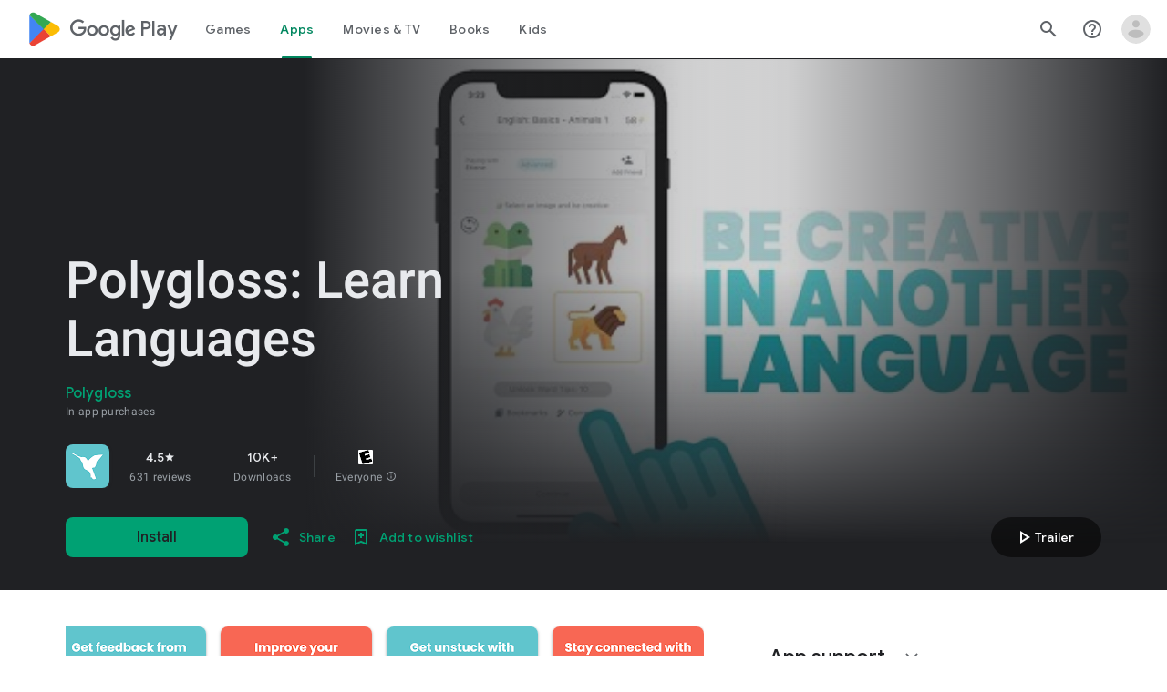

--- FILE ---
content_type: text/html; charset=utf-8
request_url: https://play.google.com/store/apps/details?id=app.polygloss.polygloss_app
body_size: 169333
content:
<!doctype html><html lang="en-US" dir="ltr"><head><base href="https://play.google.com/"><link rel="preconnect" href="//www.gstatic.com"><meta name="referrer" content="origin"><meta name="viewport" content="width=device-width, initial-scale=1"><meta name="mobile-web-app-capable" content="yes"><meta name="apple-mobile-web-app-capable" content="yes"><meta name="google-site-verification" content="sBw2N8uateIzRr93vmFze5MF_35vMk5F1wG04L5JcJE"><meta name="google-site-verification" content="PJKdyVFC5jlu_l8Wo_hirJkhs1cmitmn44fgpOc3zFc"><link rel="search" href="/opensearch.xml" type="application/opensearchdescription+xml" title="Google Play"><link rel="shortcut icon" href="//www.gstatic.com/android/market_images/web/favicon_v3.ico"><script data-id="_gd" nonce="6tRJNP0sZSO9715MCTfjwQ">window.WIZ_global_data = {"AfY8Hf":true,"DMjf6c":false,"DpimGf":false,"EP1ykd":["/_/*","/covid19/exposurenotifications/select","/covid19/exposurenotifications/select/*","/exchange","/exchange/*","/store/ereview","/store/ereview/","/store/linkbuilder","/store/linkbuilder/","/store/movies/device","/store/movies/device/","/web/store/ereview","/web/store/ereview/","/web/store/linkbuilder","/web/store/linkbuilder/","/web/store/movies/device","/web/store/movies/device/"],"FdrFJe":"1186553970789891425","G8C1sd":"%.@.[[true,null,1],null,[[[]]],null,null,null,null,[null,2],null,null,null,null,null,null,null,null,null,null,null,null,null,null,[1]],[null,[[[]]],null,null,[true]],[null,[[[]]],null,[true]],[null,[[[]]]],null,null,null,null,[[[[]]]],[[[[]]]]]","GWsdKe":"en-US","HK0hle":"https://support.google.com/googleplay?p\u003dgames_pc_release_notes\u0026hl\u003den-US","HiPsbb":1,"HzBT6c":"/punctual/prod/battlestar","Im6cmf":"/_/PlayStoreUi","LVIXXb":1,"LoQv7e":false,"MGq6v":[],"MLMWEf":2,"MT7f9b":["Fho1U","/PlayStoreDataService.PlayAcquireItemNewSession","/PlayStoreDataService.PlayAcquireItemExistingSession","Ngbm","nzxO6e","/PlayStoreDataService.PlayGetLoyaltyVoucherPageStream"],"MUE6Ne":"PlayStoreUi","NCxZV":"","Ovad0b":"%.@.null,null,null,\"https://www.gstatic.com/_/boq-play/_/js/k\\u003dboq-play.PlayStoreUi.en_US.d18EqO4fJ5U.2021.O/am\\u003dG5Z7gD3vDwAASTDg98R_2BY/d\\u003d1/excm\\u003d_b,_tp,appdetailsview/ed\\u003d1/dg\\u003d0/wt\\u003d2/ujg\\u003d1/rs\\u003dAB1caFVjGXM4-SmjlEMm3mxvXGi2HUmKvw/dti\\u003d1/m\\u003d_b,_tp\"]","QEwZ9c":"%.@.[8,[20,50]],null,null,[96,108,72,100,27,177,183,222,8,57,169,110,11,184,16,1,139,152,194,165,68,163,211,9,71,31,195,12,64,151,150,148,113,104,55,56,145,32,34,10,122],[null,null,[[[true,null,1],null,[[[]]],null,null,null,null,[null,2],null,null,null,null,null,null,null,null,null,null,null,null,null,null,[1]],[null,[[[]]],null,null,[true]],[null,[[[]]],null,[true]],[null,[[[]]]],null,null,null,null,[[[[]]]],[[[[]]]]],[[[[7,285],[[1,73,96,103,97,58,50,92,52,112,69,19,31,101,123,74,49,80,20,10,14,79,43,42,139,63,169,95,140,155,156,189,152]]],[[7,96],[[1,73,96,103,97,58,50,92,52,112,69,19,31,101,123,74,49,80,20,10,14,79,43,42,139,63,169,95,140,155,156,189,152]]],[[7,108],[[1,73,96,103,97,58,50,92,52,112,69,19,31,101,123,74,49,80,20,10,14,79,43,42,139,63,169,95,140,155,156,189,152]]],[[7,72],[[1,73,96,103,97,58,50,92,52,112,69,19,31,101,123,74,49,80,20,10,14,79,43,42,139,63,169,95,140,155,156,189,152]]],[[7,100],[[1,73,96,103,97,58,50,92,52,112,69,19,31,101,123,74,49,80,20,10,14,79,43,42,139,63,169,95,140,155,156,189,152]]],[[7,27],[[1,73,96,103,97,58,50,92,52,112,69,19,31,101,123,74,49,80,20,10,14,79,43,42,139,63,169,95,140,155,156,189,152]]],[[7,177],[[1,73,96,103,97,58,50,92,52,112,69,19,31,101,123,74,49,80,20,10,14,79,43,42,139,63,169,95,140,155,156,189,152]]],[[7,183],[[1,73,96,103,97,58,50,92,52,112,69,19,31,101,123,74,49,80,20,10,14,79,43,42,139,63,169,95,140,155,156,189,152]]],[[7,8],[[1,73,96,103,97,58,50,92,52,112,69,19,31,101,123,74,49,80,20,10,14,79,43,42,139,63,169,95,140,155,156,189,152]]],[[7,169],[[1,73,96,103,97,58,50,92,52,112,69,19,31,101,123,74,49,80,20,10,14,79,43,42,139,63,169,95,140,155,156,189,152]]],[[7,110],[[1,73,96,103,97,58,50,92,52,112,69,19,31,101,123,74,49,80,20,10,14,79,43,42,139,63,169,95,140,155,156,189,152]]],[[7,11],[[1,73,96,103,97,58,50,92,52,112,69,19,31,101,123,74,49,80,20,10,14,79,43,42,139,63,169,95,140,155,156,189,152]]],[[7,184],[[1,73,96,103,97,58,50,92,52,112,69,19,31,101,123,74,49,80,20,10,14,79,43,42,139,63,169,95,140,155,156,189,152]]],[[7,16],[[1,73,96,103,97,58,50,92,52,112,69,19,31,101,123,74,49,80,20,10,14,79,43,42,139,63,169,95,140,155,156,189,152]]],[[7,1],[[1,73,96,103,97,58,50,92,52,112,69,19,31,101,123,74,49,80,20,10,14,79,43,42,139,63,169,95,140,155,156,189,152]]],[[7,139],[[1,73,96,103,97,58,50,92,52,112,69,19,31,101,123,74,49,80,20,10,14,79,43,42,139,63,169,95,140,155,156,189,152]]],[[7,194],[[1,73,96,103,97,58,50,92,52,112,69,19,31,101,123,74,49,80,20,10,14,79,43,42,139,63,169,95,140,155,156,189,152]]],[[7,165],[[1,73,96,103,97,58,50,92,52,112,69,19,31,101,123,74,49,80,20,10,14,79,43,42,139,63,169,95,140,155,156,189,152]]],[[7,68],[[1,73,96,103,97,58,50,92,52,112,69,19,31,101,123,74,49,80,20,10,14,79,43,42,139,63,169,95,140,155,156,189,152]]],[[7,163],[[1,73,96,103,97,58,50,92,52,112,69,19,31,101,123,74,49,80,20,10,14,79,43,42,139,63,169,95,140,155,156,189,152]]],[[7,211],[[1,73,96,103,97,58,50,92,52,112,69,19,31,101,123,74,49,80,20,10,14,79,43,42,139,63,169,95,140,155,156,189,152]]],[[7,9],[[1,73,96,103,97,58,50,92,52,112,69,19,31,101,123,74,49,80,20,10,14,79,43,42,139,63,169,95,140,155,156,189,152]]],[[7,65],[[1,73,96,103,97,58,50,92,52,112,69,19,31,101,123,74,49,80,20,10,14,79,43,42,139,63,169,95,140,155,156,189,152]]],[[7,71],[[1,73,96,103,97,58,50,92,52,112,69,19,31,101,123,74,49,80,20,10,14,79,43,42,139,63,169,95,140,155,156,189,152]]],[[7,31],[[1,73,96,103,97,58,50,92,52,112,69,19,31,101,123,74,49,80,20,10,14,79,43,42,139,63,169,95,140,155,156,189,152]]],[[7,12],[[1,73,96,103,97,58,50,92,52,112,69,19,31,101,123,74,49,80,20,10,14,79,43,42,139,63,169,95,140,155,156,189,152]]],[[7,64],[[1,73,96,103,97,58,50,92,52,112,69,19,31,101,123,74,49,80,20,10,14,79,43,42,139,63,169,95,140,155,156,189,152]]],[[7,151],[[1,73,96,103,97,58,50,92,52,112,69,19,31,101,123,74,49,80,20,10,14,79,43,42,139,63,169,95,140,155,156,189,152]]],[[7,150],[[1,73,96,103,97,58,50,92,52,112,69,19,31,101,123,74,49,80,20,10,14,79,43,42,139,63,169,95,140,155,156,189,152]]],[[7,344],[[1,73,96,103,97,58,50,92,52,112,69,19,31,101,123,74,49,80,20,10,14,79,43,42,139,63,169,95,140,155,156,189,152]]],[[7,113],[[1,73,96,103,97,58,50,92,52,112,69,19,31,101,123,74,49,80,20,10,14,79,43,42,139,63,169,95,140,155,156,189,152]]],[[7,104],[[1,73,96,103,97,58,50,92,52,112,69,19,31,101,123,74,49,80,20,10,14,79,43,42,139,63,169,95,140,155,156,189,152]]],[[7,55],[[1,73,96,103,97,58,50,92,52,112,69,19,31,101,123,74,49,80,20,10,14,79,43,42,139,63,169,95,140,155,156,189,152]]],[[7,56],[[1,73,96,103,97,58,50,92,52,112,69,19,31,101,123,74,49,80,20,10,14,79,43,42,139,63,169,95,140,155,156,189,152]]],[[7,32],[[1,73,96,103,97,58,50,92,52,112,69,19,31,101,123,74,49,80,20,10,14,79,43,42,139,63,169,95,140,155,156,189,152]]],[[7,10],[[1,73,96,103,97,58,50,92,52,112,69,19,31,101,123,74,49,80,20,10,14,79,43,42,139,63,169,95,140,155,156,189,152]]],[[7,122],[[1,73,96,103,97,58,50,92,52,112,69,19,31,101,123,74,49,80,20,10,14,79,43,42,139,63,169,95,140,155,156,189,152]]],[[9,285],[[1,7,9,24,12,31,5,15,27,8,13,28,10]]],[[9,96],[[1,7,9,24,12,31,5,15,27,8,13,28,10]]],[[9,108],[[1,7,9,24,12,31,5,15,27,8,13,28,10]]],[[9,72],[[1,7,9,24,12,31,5,15,27,8,13,28,10]]],[[9,100],[[1,7,9,24,12,31,5,15,27,8,13,28,10]]],[[9,27],[[1,7,9,24,12,31,5,15,27,8,13,28,10]]],[[9,177],[[1,7,9,24,12,31,5,15,27,8,13,28,10]]],[[9,183],[[1,7,9,24,12,31,5,15,27,8,13,28,10]]],[[9,8],[[1,7,9,24,12,31,5,15,27,8,13,28,10]]],[[9,169],[[1,7,9,24,12,31,5,15,27,8,13,28,10]]],[[9,110],[[1,7,9,24,12,31,5,15,27,8,13,28,10]]],[[9,11],[[1,7,9,24,12,31,5,15,27,8,13,28,10]]],[[9,184],[[1,7,9,24,12,31,5,15,27,8,13,28,10]]],[[9,16],[[1,7,9,24,12,31,5,15,27,8,13,28,10]]],[[9,1],[[1,7,9,24,12,31,5,15,27,8,13,28,10]]],[[9,139],[[1,7,9,24,12,31,5,15,27,8,13,28,10]]],[[9,194],[[1,7,9,24,12,31,5,15,27,8,13,28,10]]],[[9,165],[[1,7,9,24,12,31,5,15,27,8,13,28,10]]],[[9,68],[[1,7,9,24,12,31,5,15,27,8,13,28,10]]],[[9,163],[[1,7,9,24,12,31,5,15,27,8,13,28,10]]],[[9,211],[[1,7,9,24,12,31,5,15,27,8,13,28,10]]],[[9,9],[[1,7,9,24,12,31,5,15,27,8,13,28,10]]],[[9,65],[[1,7,9,24,12,31,5,15,27,8,13,28,10]]],[[9,71],[[1,7,9,24,12,31,5,15,27,8,13,28,10]]],[[9,31],[[1,7,9,24,12,31,5,15,27,8,13,28,10]]],[[9,12],[[1,7,9,24,12,31,5,15,27,8,13,28,10]]],[[9,64],[[1,7,9,24,12,31,5,15,27,8,13,28,10]]],[[9,151],[[1,7,9,24,12,31,5,15,27,8,13,28,10]]],[[9,150],[[1,7,9,24,12,31,5,15,27,8,13,28,10]]],[[9,344],[[1,7,9,24,12,31,5,15,27,8,13,28,10]]],[[9,113],[[1,7,9,24,12,31,5,15,27,8,13,28,10]]],[[9,104],[[1,7,9,24,12,31,5,15,27,8,13,28,10]]],[[9,55],[[1,7,9,24,12,31,5,15,27,8,13,28,10]]],[[9,56],[[1,7,9,24,12,31,5,15,27,8,13,28,10]]],[[9,32],[[1,7,9,24,12,31,5,15,27,8,13,28,10]]],[[9,10],[[1,7,9,24,12,31,5,15,27,8,13,28,10]]],[[9,122],[[1,7,9,24,12,31,5,15,27,8,13,28,10]]],[[17,285],[[1,7,9,25,13,31,5,41,27,8,14,28,10]]],[[17,96],[[1,7,9,25,13,31,5,41,27,8,14,28,10]]],[[17,108],[[1,7,9,25,13,31,5,41,27,8,14,28,10]]],[[17,72],[[1,7,9,25,13,31,5,41,27,8,14,28,10]]],[[17,100],[[1,7,9,25,13,31,5,41,27,8,14,28,10]]],[[17,27],[[1,7,9,25,13,31,5,41,27,8,14,28,10]]],[[17,177],[[1,7,9,25,13,31,5,41,27,8,14,28,10]]],[[17,183],[[1,7,9,25,13,31,5,41,27,8,14,28,10]]],[[17,8],[[1,7,9,25,13,31,5,41,27,8,14,28,10]]],[[17,169],[[1,7,9,25,13,31,5,41,27,8,14,28,10]]],[[17,110],[[1,7,9,25,13,31,5,41,27,8,14,28,10]]],[[17,11],[[1,7,9,25,13,31,5,41,27,8,14,28,10]]],[[17,184],[[1,7,9,25,13,31,5,41,27,8,14,28,10]]],[[17,16],[[1,7,9,25,13,31,5,41,27,8,14,28,10]]],[[17,1],[[1,7,9,25,13,31,5,41,27,8,14,28,10]]],[[17,139],[[1,7,9,25,13,31,5,41,27,8,14,28,10]]],[[17,194],[[1,7,9,25,13,31,5,41,27,8,14,28,10]]],[[17,165],[[1,7,9,25,13,31,5,41,27,8,14,28,10]]],[[17,68],[[1,7,9,25,13,31,5,41,27,8,14,28,10]]],[[17,163],[[1,7,9,25,13,31,5,41,27,8,14,28,10]]],[[17,211],[[1,7,9,25,13,31,5,41,27,8,14,28,10]]],[[17,9],[[1,7,9,25,13,31,5,41,27,8,14,28,10]]],[[17,65],[[1,7,9,25,13,31,5,41,27,8,14,28,10]]],[[17,71],[[1,7,9,25,13,31,5,41,27,8,14,28,10]]],[[17,31],[[1,7,9,25,13,31,5,41,27,8,14,28,10]]],[[17,12],[[1,7,9,25,13,31,5,41,27,8,14,28,10]]],[[17,64],[[1,7,9,25,13,31,5,41,27,8,14,28,10]]],[[17,151],[[1,7,9,25,13,31,5,41,27,8,14,28,10]]],[[17,150],[[1,7,9,25,13,31,5,41,27,8,14,28,10]]],[[17,344],[[1,7,9,25,13,31,5,41,27,8,14,28,10]]],[[17,113],[[1,7,9,25,13,31,5,41,27,8,14,28,10]]],[[17,104],[[1,7,9,25,13,31,5,41,27,8,14,28,10]]],[[17,55],[[1,7,9,25,13,31,5,41,27,8,14,28,10]]],[[17,56],[[1,7,9,25,13,31,5,41,27,8,14,28,10]]],[[17,32],[[1,7,9,25,13,31,5,41,27,8,14,28,10]]],[[17,10],[[1,7,9,25,13,31,5,41,27,8,14,28,10]]],[[17,122],[[1,7,9,25,13,31,5,41,27,8,14,28,10]]],[[65,285],[[1,5,4,7,11,6]]],[[65,96],[[1,5,4,7,11,6]]],[[65,108],[[1,5,4,7,11,6]]],[[65,72],[[1,5,4,7,11,6]]],[[65,100],[[1,5,4,7,11,6]]],[[65,27],[[1,5,4,7,11,6]]],[[65,177],[[1,5,4,7,11,6]]],[[65,183],[[1,5,4,7,11,6]]],[[65,8],[[1,5,4,7,11,6]]],[[65,169],[[1,5,4,7,11,6]]],[[65,110],[[1,5,4,7,11,6]]],[[65,11],[[1,5,4,7,11,6]]],[[65,184],[[1,5,4,7,11,6]]],[[65,16],[[1,5,4,7,11,6]]],[[65,1],[[1,5,4,7,11,6]]],[[65,139],[[1,5,4,7,11,6]]],[[65,194],[[1,5,4,7,11,6]]],[[65,165],[[1,5,4,7,11,6]]],[[65,68],[[1,5,4,7,11,6]]],[[65,163],[[1,5,4,7,11,6]]],[[65,211],[[1,5,4,7,11,6]]],[[65,9],[[1,5,4,7,11,6]]],[[65,65],[[1,5,4,7,11,6]]],[[65,71],[[1,5,4,7,11,6]]],[[65,31],[[1,5,4,7,11,6]]],[[65,12],[[1,5,4,7,11,6]]],[[65,64],[[1,5,4,7,11,6]]],[[65,151],[[1,5,4,7,11,6]]],[[65,150],[[1,5,4,7,11,6]]],[[65,344],[[1,5,4,7,11,6]]],[[65,113],[[1,5,4,7,11,6]]],[[65,104],[[1,5,4,7,11,6]]],[[65,55],[[1,5,4,7,11,6]]],[[65,56],[[1,5,4,7,11,6]]],[[65,32],[[1,5,4,7,11,6]]],[[65,10],[[1,5,4,7,11,6]]],[[65,122],[[1,5,4,7,11,6]]],[[10,285],[[1,7,6,9,15,8]]],[[10,96],[[1,7,6,9,15,8]]],[[10,108],[[1,7,6,9,15,8]]],[[10,72],[[1,7,6,9,15,8]]],[[10,100],[[1,7,6,9,15,8]]],[[10,27],[[1,7,6,9,15,8]]],[[10,177],[[1,7,6,9,15,8]]],[[10,183],[[1,7,6,9,15,8]]],[[10,8],[[1,7,6,9,15,8]]],[[10,169],[[1,7,6,9,15,8]]],[[10,110],[[1,7,6,9,15,8]]],[[10,11],[[1,7,6,9,15,8]]],[[10,184],[[1,7,6,9,15,8]]],[[10,16],[[1,7,6,9,15,8]]],[[10,1],[[1,7,6,9,15,8]]],[[10,139],[[1,7,6,9,15,8]]],[[10,194],[[1,7,6,9,15,8]]],[[10,165],[[1,7,6,9,15,8]]],[[10,68],[[1,7,6,9,15,8]]],[[10,163],[[1,7,6,9,15,8]]],[[10,211],[[1,7,6,9,15,8]]],[[10,9],[[1,7,6,9,15,8]]],[[10,65],[[1,7,6,9,15,8]]],[[10,71],[[1,7,6,9,15,8]]],[[10,31],[[1,7,6,9,15,8]]],[[10,12],[[1,7,6,9,15,8]]],[[10,64],[[1,7,6,9,15,8]]],[[10,151],[[1,7,6,9,15,8]]],[[10,150],[[1,7,6,9,15,8]]],[[10,344],[[1,7,6,9,15,8]]],[[10,113],[[1,7,6,9,15,8]]],[[10,104],[[1,7,6,9,15,8]]],[[10,55],[[1,7,6,9,15,8]]],[[10,56],[[1,7,6,9,15,8]]],[[10,32],[[1,7,6,9,15,8]]],[[10,10],[[1,7,6,9,15,8]]],[[10,122],[[1,7,6,9,15,8]]],[[58,285],[[5,3,1,2,6,8]]],[[58,96],[[5,3,1,2,6,8]]],[[58,108],[[5,3,1,2,6,8]]],[[58,72],[[5,3,1,2,6,8]]],[[58,100],[[5,3,1,2,6,8]]],[[58,27],[[5,3,1,2,6,8]]],[[58,177],[[5,3,1,2,6,8]]],[[58,183],[[5,3,1,2,6,8]]],[[58,8],[[5,3,1,2,6,8]]],[[58,169],[[5,3,1,2,6,8]]],[[58,110],[[5,3,1,2,6,8]]],[[58,11],[[5,3,1,2,6,8]]],[[58,184],[[5,3,1,2,6,8]]],[[58,16],[[5,3,1,2,6,8]]],[[58,1],[[5,3,1,2,6,8]]],[[58,139],[[5,3,1,2,6,8]]],[[58,194],[[5,3,1,2,6,8]]],[[58,165],[[5,3,1,2,6,8]]],[[58,68],[[5,3,1,2,6,8]]],[[58,163],[[5,3,1,2,6,8]]],[[58,211],[[5,3,1,2,6,8]]],[[58,9],[[5,3,1,2,6,8]]],[[58,65],[[5,3,1,2,6,8]]],[[58,71],[[5,3,1,2,6,8]]],[[58,31],[[5,3,1,2,6,8]]],[[58,12],[[5,3,1,2,6,8]]],[[58,64],[[5,3,1,2,6,8]]],[[58,151],[[5,3,1,2,6,8]]],[[58,150],[[5,3,1,2,6,8]]],[[58,344],[[5,3,1,2,6,8]]],[[58,113],[[5,3,1,2,6,8]]],[[58,104],[[5,3,1,2,6,8]]],[[58,55],[[5,3,1,2,6,8]]],[[58,56],[[5,3,1,2,6,8]]],[[58,32],[[5,3,1,2,6,8]]],[[58,10],[[5,3,1,2,6,8]]],[[58,122],[[5,3,1,2,6,8]]],[[44,285],[[3,4,9,6,7,2,8,1,10,11,5]]],[[44,96],[[3,4,9,6,7,2,8,1,10,11,5]]],[[44,108],[[3,4,9,6,7,2,8,1,10,11,5]]],[[44,72],[[3,4,9,6,7,2,8,1,10,11,5]]],[[44,100],[[3,4,9,6,7,2,8,1,10,11,5]]],[[44,27],[[3,4,9,6,7,2,8,1,10,11,5]]],[[44,177],[[3,4,9,6,7,2,8,1,10,11,5]]],[[44,183],[[3,4,9,6,7,2,8,1,10,11,5]]],[[44,8],[[3,4,9,6,7,2,8,1,10,11,5]]],[[44,169],[[3,4,9,6,7,2,8,1,10,11,5]]],[[44,110],[[3,4,9,6,7,2,8,1,10,11,5]]],[[44,11],[[3,4,9,6,7,2,8,1,10,11,5]]],[[44,184],[[3,4,9,6,7,2,8,1,10,11,5]]],[[44,16],[[3,4,9,6,7,2,8,1,10,11,5]]],[[44,1],[[3,4,9,6,7,2,8,1,10,11,5]]],[[44,139],[[3,4,9,6,7,2,8,1,10,11,5]]],[[44,194],[[3,4,9,6,7,2,8,1,10,11,5]]],[[44,165],[[3,4,9,6,7,2,8,1,10,11,5]]],[[44,68],[[3,4,9,6,7,2,8,1,10,11,5]]],[[44,163],[[3,4,9,6,7,2,8,1,10,11,5]]],[[44,211],[[3,4,9,6,7,2,8,1,10,11,5]]],[[44,9],[[3,4,9,6,7,2,8,1,10,11,5]]],[[44,65],[[3,4,9,6,7,2,8,1,10,11,5]]],[[44,71],[[3,4,9,6,7,2,8,1,10,11,5]]],[[44,31],[[3,4,9,6,7,2,8,1,10,11,5]]],[[44,12],[[3,4,9,6,7,2,8,1,10,11,5]]],[[44,64],[[3,4,9,6,7,2,8,1,10,11,5]]],[[44,151],[[3,4,9,6,7,2,8,1,10,11,5]]],[[44,150],[[3,4,9,6,7,2,8,1,10,11,5]]],[[44,344],[[3,4,9,6,7,2,8,1,10,11,5]]],[[44,113],[[3,4,9,6,7,2,8,1,10,11,5]]],[[44,104],[[3,4,9,6,7,2,8,1,10,11,5]]],[[44,55],[[3,4,9,6,7,2,8,1,10,11,5]]],[[44,56],[[3,4,9,6,7,2,8,1,10,11,5]]],[[44,32],[[3,4,9,6,7,2,8,1,10,11,5]]],[[44,10],[[3,4,9,6,7,2,8,1,10,11,5]]],[[44,122],[[3,4,9,6,7,2,8,1,10,11,5]]],[[1,285],[[1,5,14,38,19,29,34,4,12,11,6,30,43,40,42,16,10,44,7]]],[[1,96],[[1,5,14,38,19,29,34,4,12,11,6,30,43,40,42,16,10,44,7]]],[[1,108],[[1,5,14,38,19,29,34,4,12,11,6,30,43,40,42,16,10,44,7]]],[[1,72],[[1,5,14,38,19,29,34,4,12,11,6,30,43,40,42,16,10,44,7]]],[[1,100],[[1,5,14,38,19,29,34,4,12,11,6,30,43,40,42,16,10,44,7]]],[[1,27],[[1,5,14,38,19,29,34,4,12,11,6,30,43,40,42,16,10,44,7]]],[[1,177],[[1,5,14,38,19,29,34,4,12,11,6,30,43,40,42,16,10,44,7]]],[[1,183],[[1,5,14,38,19,29,34,4,12,11,6,30,43,40,42,16,10,44,7]]],[[1,8],[[1,5,14,38,19,29,34,4,12,11,6,30,43,40,42,16,10,44,7]]],[[1,169],[[1,5,14,38,19,29,34,4,12,11,6,30,43,40,42,16,10,44,7]]],[[1,110],[[1,5,14,38,19,29,34,4,12,11,6,30,43,40,42,16,10,44,7]]],[[1,11],[[1,5,14,38,19,29,34,4,12,11,6,30,43,40,42,16,10,44,7]]],[[1,184],[[1,5,14,38,19,29,34,4,12,11,6,30,43,40,42,16,10,44,7]]],[[1,16],[[1,5,14,38,19,29,34,4,12,11,6,30,43,40,42,16,10,44,7]]],[[1,1],[[1,5,14,38,19,29,34,4,12,11,6,30,43,40,42,16,10,44,7]]],[[1,139],[[1,5,14,38,19,29,34,4,12,11,6,30,43,40,42,16,10,44,7]]],[[1,194],[[1,5,14,38,19,29,34,4,12,11,6,30,43,40,42,16,10,44,7]]],[[1,165],[[1,5,14,38,19,29,34,4,12,11,6,30,43,40,42,16,10,44,7]]],[[1,68],[[1,5,14,38,19,29,34,4,12,11,6,30,43,40,42,16,10,44,7]]],[[1,163],[[1,5,14,38,19,29,34,4,12,11,6,30,43,40,42,16,10,44,7]]],[[1,211],[[1,5,14,38,19,29,34,4,12,11,6,30,43,40,42,16,10,44,7]]],[[1,9],[[1,5,14,38,19,29,34,4,12,11,6,30,43,40,42,16,10,44,7]]],[[1,65],[[1,5,14,38,19,29,34,4,12,11,6,30,43,40,42,16,10,44,7]]],[[1,71],[[1,5,14,38,19,29,34,4,12,11,6,30,43,40,42,16,10,44,7]]],[[1,31],[[1,5,14,38,19,29,34,4,12,11,6,30,43,40,42,16,10,44,7]]],[[1,12],[[1,5,14,38,19,29,34,4,12,11,6,30,43,40,42,16,10,44,7]]],[[1,64],[[1,5,14,38,19,29,34,4,12,11,6,30,43,40,42,16,10,44,7]]],[[1,151],[[1,5,14,38,19,29,34,4,12,11,6,30,43,40,42,16,10,44,7]]],[[1,150],[[1,5,14,38,19,29,34,4,12,11,6,30,43,40,42,16,10,44,7]]],[[1,344],[[1,5,14,38,19,29,34,4,12,11,6,30,43,40,42,16,10,44,7]]],[[1,113],[[1,5,14,38,19,29,34,4,12,11,6,30,43,40,42,16,10,44,7]]],[[1,104],[[1,5,14,38,19,29,34,4,12,11,6,30,43,40,42,16,10,44,7]]],[[1,55],[[1,5,14,38,19,29,34,4,12,11,6,30,43,40,42,16,10,44,7]]],[[1,56],[[1,5,14,38,19,29,34,4,12,11,6,30,43,40,42,16,10,44,7]]],[[1,32],[[1,5,14,38,19,29,34,4,12,11,6,30,43,40,42,16,10,44,7]]],[[1,10],[[1,5,14,38,19,29,34,4,12,11,6,30,43,40,42,16,10,44,7]]],[[1,122],[[1,5,14,38,19,29,34,4,12,11,6,30,43,40,42,16,10,44,7]]],[[4,285],[[1,3,5,4,7,6,11,19,21,17,15,12,16,20]]],[[4,96],[[1,3,5,4,7,6,11,19,21,17,15,12,16,20]]],[[4,108],[[1,3,5,4,7,6,11,19,21,17,15,12,16,20]]],[[4,72],[[1,3,5,4,7,6,11,19,21,17,15,12,16,20]]],[[4,100],[[1,3,5,4,7,6,11,19,21,17,15,12,16,20]]],[[4,27],[[1,3,5,4,7,6,11,19,21,17,15,12,16,20]]],[[4,177],[[1,3,5,4,7,6,11,19,21,17,15,12,16,20]]],[[4,183],[[1,3,5,4,7,6,11,19,21,17,15,12,16,20]]],[[4,8],[[1,3,5,4,7,6,11,19,21,17,15,12,16,20]]],[[4,169],[[1,3,5,4,7,6,11,19,21,17,15,12,16,20]]],[[4,110],[[1,3,5,4,7,6,11,19,21,17,15,12,16,20]]],[[4,11],[[1,3,5,4,7,6,11,19,21,17,15,12,16,20]]],[[4,184],[[1,3,5,4,7,6,11,19,21,17,15,12,16,20]]],[[4,16],[[1,3,5,4,7,6,11,19,21,17,15,12,16,20]]],[[4,1],[[1,3,5,4,7,6,11,19,21,17,15,12,16,20]]],[[4,139],[[1,3,5,4,7,6,11,19,21,17,15,12,16,20]]],[[4,194],[[1,3,5,4,7,6,11,19,21,17,15,12,16,20]]],[[4,165],[[1,3,5,4,7,6,11,19,21,17,15,12,16,20]]],[[4,68],[[1,3,5,4,7,6,11,19,21,17,15,12,16,20]]],[[4,163],[[1,3,5,4,7,6,11,19,21,17,15,12,16,20]]],[[4,211],[[1,3,5,4,7,6,11,19,21,17,15,12,16,20]]],[[4,9],[[1,3,5,4,7,6,11,19,21,17,15,12,16,20]]],[[4,65],[[1,3,5,4,7,6,11,19,21,17,15,12,16,20]]],[[4,71],[[1,3,5,4,7,6,11,19,21,17,15,12,16,20]]],[[4,31],[[1,3,5,4,7,6,11,19,21,17,15,12,16,20]]],[[4,12],[[1,3,5,4,7,6,11,19,21,17,15,12,16,20]]],[[4,64],[[1,3,5,4,7,6,11,19,21,17,15,12,16,20]]],[[4,151],[[1,3,5,4,7,6,11,19,21,17,15,12,16,20]]],[[4,150],[[1,3,5,4,7,6,11,19,21,17,15,12,16,20]]],[[4,344],[[1,3,5,4,7,6,11,19,21,17,15,12,16,20]]],[[4,113],[[1,3,5,4,7,6,11,19,21,17,15,12,16,20]]],[[4,104],[[1,3,5,4,7,6,11,19,21,17,15,12,16,20]]],[[4,55],[[1,3,5,4,7,6,11,19,21,17,15,12,16,20]]],[[4,56],[[1,3,5,4,7,6,11,19,21,17,15,12,16,20]]],[[4,32],[[1,3,5,4,7,6,11,19,21,17,15,12,16,20]]],[[4,10],[[1,3,5,4,7,6,11,19,21,17,15,12,16,20]]],[[4,122],[[1,3,5,4,7,6,11,19,21,17,15,12,16,20]]],[[3,285],[[1,5,14,4,10,17]]],[[3,96],[[1,5,14,4,10,17]]],[[3,108],[[1,5,14,4,10,17]]],[[3,72],[[1,5,14,4,10,17]]],[[3,100],[[1,5,14,4,10,17]]],[[3,27],[[1,5,14,4,10,17]]],[[3,177],[[1,5,14,4,10,17]]],[[3,183],[[1,5,14,4,10,17]]],[[3,8],[[1,5,14,4,10,17]]],[[3,169],[[1,5,14,4,10,17]]],[[3,110],[[1,5,14,4,10,17]]],[[3,11],[[1,5,14,4,10,17]]],[[3,184],[[1,5,14,4,10,17]]],[[3,16],[[1,5,14,4,10,17]]],[[3,1],[[1,5,14,4,10,17]]],[[3,139],[[1,5,14,4,10,17]]],[[3,194],[[1,5,14,4,10,17]]],[[3,165],[[1,5,14,4,10,17]]],[[3,68],[[1,5,14,4,10,17]]],[[3,163],[[1,5,14,4,10,17]]],[[3,211],[[1,5,14,4,10,17]]],[[3,9],[[1,5,14,4,10,17]]],[[3,65],[[1,5,14,4,10,17]]],[[3,71],[[1,5,14,4,10,17]]],[[3,31],[[1,5,14,4,10,17]]],[[3,12],[[1,5,14,4,10,17]]],[[3,64],[[1,5,14,4,10,17]]],[[3,151],[[1,5,14,4,10,17]]],[[3,150],[[1,5,14,4,10,17]]],[[3,344],[[1,5,14,4,10,17]]],[[3,113],[[1,5,14,4,10,17]]],[[3,104],[[1,5,14,4,10,17]]],[[3,55],[[1,5,14,4,10,17]]],[[3,56],[[1,5,14,4,10,17]]],[[3,32],[[1,5,14,4,10,17]]],[[3,10],[[1,5,14,4,10,17]]],[[3,122],[[1,5,14,4,10,17]]],[[2,285],[[1,5,7,4,13,16,12,27,18]]],[[2,96],[[1,5,7,4,13,16,12,27,18]]],[[2,108],[[1,5,7,4,13,16,12,27,18]]],[[2,72],[[1,5,7,4,13,16,12,27,18]]],[[2,100],[[1,5,7,4,13,16,12,27,18]]],[[2,27],[[1,5,7,4,13,16,12,27,18]]],[[2,177],[[1,5,7,4,13,16,12,27,18]]],[[2,183],[[1,5,7,4,13,16,12,27,18]]],[[2,8],[[1,5,7,4,13,16,12,27,18]]],[[2,169],[[1,5,7,4,13,16,12,27,18]]],[[2,110],[[1,5,7,4,13,16,12,27,18]]],[[2,11],[[1,5,7,4,13,16,12,27,18]]],[[2,184],[[1,5,7,4,13,16,12,27,18]]],[[2,16],[[1,5,7,4,13,16,12,27,18]]],[[2,1],[[1,5,7,4,13,16,12,27,18]]],[[2,139],[[1,5,7,4,13,16,12,27,18]]],[[2,194],[[1,5,7,4,13,16,12,27,18]]],[[2,165],[[1,5,7,4,13,16,12,27,18]]],[[2,68],[[1,5,7,4,13,16,12,27,18]]],[[2,163],[[1,5,7,4,13,16,12,27,18]]],[[2,211],[[1,5,7,4,13,16,12,27,18]]],[[2,9],[[1,5,7,4,13,16,12,27,18]]],[[2,65],[[1,5,7,4,13,16,12,27,18]]],[[2,71],[[1,5,7,4,13,16,12,27,18]]],[[2,31],[[1,5,7,4,13,16,12,27,18]]],[[2,12],[[1,5,7,4,13,16,12,27,18]]],[[2,64],[[1,5,7,4,13,16,12,27,18]]],[[2,151],[[1,5,7,4,13,16,12,27,18]]],[[2,150],[[1,5,7,4,13,16,12,27,18]]],[[2,344],[[1,5,7,4,13,16,12,27,18]]],[[2,113],[[1,5,7,4,13,16,12,27,18]]],[[2,104],[[1,5,7,4,13,16,12,27,18]]],[[2,55],[[1,5,7,4,13,16,12,27,18]]],[[2,56],[[1,5,7,4,13,16,12,27,18]]],[[2,32],[[1,5,7,4,13,16,12,27,18]]],[[2,10],[[1,5,7,4,13,16,12,27,18]]],[[2,122],[[1,5,7,4,13,16,12,27,18]]]]]],null,null,[[[1,2],[10,8,9]]]]","Qg1lib":"%.@.[\"com.ncsoft.lineagem19\",\"com.ncsoft.lineage2m19\",\"com.ncsoft.bns2\",\"com.ncsoft.bns219\",\"com.ncsoft.lineage2mjp\",\"com.ncsoft.lineage2mtw\",\"com.ncsoft.lineagew\",\"com.ncsoft.lineage2mnu\",\"jp.co.ncjapan.janryumon\",\"jp.co.ncjapan.lineagem\"]]","QrtxK":"","S06Grb":"","S6lZl":113040485,"SokvV":[3,4,5,6],"TSDtV":"%.@.[[null,[[45646511,2,null,null,null,null,\"HG5wN\"],[45656778,null,null,null,null,null,\"GsBGQd\",[\"[]\"]],[45532426,null,true,null,null,null,\"EnMXV\"],[45585581,null,false,null,null,null,\"rk1jkd\"],[45585579,null,true,null,null,null,\"KPR7X\"],[45585552,null,null,null,\"\",null,\"fpvLbe\"],[45619583,null,true,null,null,null,\"X1abfc\"],[45585519,null,true,null,null,null,\"OebZcd\"],[45690590,30,null,null,null,null,\"A2XNFb\"],[45532425,null,true,null,null,null,\"EYlEjd\"],[45585531,3,null,null,null,null,\"RBBelb\"],[45698991,null,true,null,null,null,\"uWOwSb\"],[45585523,null,false,null,null,null,\"FJKcPe\"],[45740469,null,false,null,null,null,\"jKCYSc\"],[45645452,null,false,null,null,null,\"j7LdIc\"],[45585511,null,false,null,null,null,\"nKqANc\"],[45680057,null,true,null,null,null,\"n6FZr\"],[45585532,null,null,null,\"oboCvq5vH0rgezWbrRm0PMBx6ZoV\",null,\"IL7Jl\"],[45585525,null,false,null,null,null,\"ARMxqe\"],[45674262,null,true,null,null,null,\"UXkjfc\"],[45585604,null,false,null,null,null,\"aD8FJf\"],[45452104,null,null,null,\"https://families.google.com\",null,\"gnTgwc\"],[45585543,null,null,null,\"https://play.google.com\",null,\"Mrhm1c\"],[45738054,null,false,null,null,null,\"G79KBc\"],[45585548,null,true,null,null,null,\"fB4c4d\"],[45735442,null,false,null,null,null,\"tEihh\"],[45450722,null,true,null,null,null,\"b1Rcdc\"],[45630925,null,false,null,null,null,\"aRrBV\"],[45585544,65,null,null,null,null,\"MhR8Kc\"],[45653637,null,true,null,null,null,\"FvcKPe\"],[45628713,null,true,null,null,null,\"pU8Hj\"],[45585596,null,true,null,null,null,\"Zffwxe\"],[45630926,null,false,null,null,null,\"s8pm2b\"],[45585562,null,true,null,null,null,\"dReiAb\"],[45741567,null,false,null,null,null,\"w7tnTc\"],[45681445,null,true,null,null,null,\"Ryo7Td\"],[45585557,5000,null,null,null,null,\"LoidIe\"],[45585593,null,false,null,null,null,\"rPAkde\"],[45585545,2000,null,null,null,null,\"p5PULb\"],[45585527,null,true,null,null,null,\"ZKaGye\"],[45721482,null,false,null,null,null,\"K7MaW\"],[45532445,30,null,null,null,null,\"poOT1b\"],[45714851,null,true,null,null,null,\"JANWmf\"],[45585594,null,true,null,null,null,\"aUHtTb\"],[45585524,null,false,null,null,null,\"chNFw\"],[45700208,null,true,null,null,null,\"EosyP\"],[45653450,null,false,null,null,null,\"Ujqgvf\"],[98547677,null,false,null,null,null,\"FCJVhb\"],[45715825,null,true,null,null,null,\"WApYq\"],[45532436,null,null,null,\"\",null,\"M7114\"],[45585536,null,true,null,null,null,\"cx4Apd\"],[45585515,15,null,null,null,null,\"a2PsTd\"],[45585605,null,false,null,null,null,\"pEzADd\"],[45585580,null,false,null,null,null,\"pR1E8b\"],[45743375,null,false,null,null,null,\"gqgqhf\"],[45711526,null,true,null,null,null,\"a5q2Jc\"],[45737545,null,false,null,null,null,\"JQjuWc\"],[45736454,null,false,null,null,null,\"pvAzgc\"],[45617043,null,false,null,null,null,\"CXYpbb\"],[45585533,null,null,null,\"EMTzwN3hq0rgezWbrRm0T5m6zUtL\",null,\"V29TZc\"],[45532429,null,null,null,null,null,\"KFjJhc\",[\"[[\\\"https://play.google.com\\\",\\\"https://tokenized.play.google.com\\\",\\\"https://drive.google.com\\\",\\\"https://photos.google.com\\\",\\\"https://one.google.com\\\",\\\"https://mail.google.com\\\",\\\"https://meet.google.com\\\",\\\"https://calendar.google.com\\\",\\\"https://www.google.com\\\"]]\"]],[45751732,null,false,null,null,null,\"Zo2tid\"],[45615497,null,null,null,null,null,\"rewb0\",[\"[300]\"]],[45585555,null,true,null,null,null,\"psXqCf\"],[45620249,null,true,null,null,null,\"A8WXbf\"],[45732279,null,true,null,null,null,\"qMCE7e\"],[45724168,null,true,null,null,null,\"qw0Chb\"],[45720134,null,false,null,null,null,\"J0EaOb\"],[45450723,null,false,null,null,null,\"XQkE7e\"],[45729499,null,false,null,null,null,\"UNMARd\"],[45634063,null,true,null,null,null,\"LMeqrb\"],[45685163,null,null,null,null,null,\"Aw73Jc\",[\"[30]\"]],[45585586,null,true,null,null,null,\"LYd92\"],[45615496,null,null,null,null,null,\"Y5NaYc\",[\"[5]\"]],[45585559,null,null,null,\"https://debug-settings.corp.google.com/play\",null,\"CyQivc\"],[45751350,null,false,null,null,null,\"bac8de\"],[45585566,null,false,null,null,null,\"d9CX6d\"],[45572247,null,false,null,null,null,\"AQkWn\"],[45634053,null,true,null,null,null,\"u7xT\"],[45585587,null,false,null,null,null,\"bAz1Mc\"],[45585600,null,false,null,null,null,\"pzAK0c\"],[45613903,null,false,null,null,null,\"RWXOjd\"],[45721671,null,true,null,null,null,\"sCltre\"],[45622048,null,true,null,null,null,\"cTfn2d\"],[45682216,null,null,null,null,null,\"M5iavb\",[\"[600]\"]],[45585551,null,true,null,null,null,\"IQs8t\"],[45585565,null,true,null,null,null,\"A0DEmf\"],[45647162,null,true,null,null,null,\"OgTQLd\"],[45585534,null,null,null,\"https://tokenized.play.google.com\",null,\"PQLgYe\"],[45616217,null,true,null,null,null,\"x4Hlt\"],[45532435,null,null,null,\"UA-19995903-1\",null,\"nnMukb\"],[45709178,null,true,null,null,null,\"Q6sYKc\"],[45711856,null,true,null,null,null,\"YQH94c\"],[45532448,null,false,null,null,null,\"aaCYGd\"],[45532444,30,null,null,null,null,\"VtjFgf\"],[45532439,null,false,null,null,null,\"jyWqRb\"],[45585510,null,false,null,null,null,\"erJFye\"],[45572246,null,true,null,null,null,\"zRvUdd\"],[45585577,null,false,null,null,null,\"Me2lie\"],[45532440,null,true,null,null,null,\"RVkehb\"],[45673254,null,true,null,null,null,\"Xz0H1b\"],[45679552,null,false,null,null,null,\"dw2g5\"],[45585541,null,true,null,null,null,\"rMkm6b\"],[45631268,null,false,null,null,null,\"d6er6c\"],[45700256,null,true,null,null,null,\"qUkgGc\"],[45585550,null,null,null,\"https://tokenized.play.google.com\",null,\"kh7qD\"],[45585606,null,false,null,null,null,\"dZjedc\"],[45669179,null,null,null,null,null,\"x3oAMb\",[\"[[\\\"fbtag;no_certification_tier_untested\\\"]]\"]],[45585573,null,true,null,null,null,\"CIotCd\"],[45730959,null,false,null,null,null,\"OnzpVd\"],[45700257,null,true,null,null,null,\"rbEDuc\"],[45711980,null,true,null,null,null,\"q2V6ze\"],[45689819,null,null,null,null,null,\"kEfEl\",[\"[]\"]],[45743531,null,false,null,null,null,\"fbl5rc\"],[45714518,null,true,null,null,null,\"ncC5Rc\"],[45532431,null,null,null,null,null,\"oHuKoc\",[\"[[1]]\"]],[45668994,null,null,null,null,null,\"d9kCmb\",[\"[]\"]],[45585547,null,true,null,null,null,\"h23ySe\"],[45716449,null,true,null,null,null,\"ZZlqG\"],[45585585,null,true,null,null,null,\"RazRib\"],[45712080,null,true,null,null,null,\"EhqBJe\"],[45585528,null,true,null,null,null,\"Zmw3oc\"],[45585564,null,false,null,null,null,\"Mutdpf\"],[45725930,null,false,null,null,null,\"cMKIlb\"],[45684813,null,null,null,null,null,\"RsO08e\",[\"[[\\\"fbtag;hide_untested\\\"]]\"]],[45718181,null,true,null,null,null,\"E3VxXc\"],[45585526,null,true,null,null,null,\"WuTPob\"],[45682410,null,true,null,null,null,\"MscOYb\"],[45671179,null,true,null,null,null,\"s9jHdd\"],[45532447,null,null,null,null,null,\"clz8We\",[\"[]\"]],[45716253,20,null,null,null,null,\"ohL2sf\"],[45532420,null,true,null,null,null,\"vqgQZb\"],[45585518,null,true,null,null,null,\"i2PEZd\"],[45585569,null,false,null,null,null,\"Zy7HEe\"],[45532422,null,true,null,null,null,\"I7Folf\"],[45585607,null,false,null,null,null,\"eQLVof\"],[45585576,null,true,null,null,null,\"aQtb3d\"],[45648689,null,true,null,null,null,\"oQYjuf\"],[45738459,null,false,null,null,null,\"fMBlX\"],[45685504,null,false,null,null,null,\"Pq4pzb\"],[45585570,-1,null,null,null,null,\"Qrnzfb\"],[45625922,3,null,null,null,null,\"i3Plnc\"],[45648604,null,false,null,null,null,\"fnQjTe\"],[45751722,null,false,null,null,null,\"lpNmDb\"],[45585599,null,false,null,null,null,\"E7CtC\"],[45585567,null,true,null,null,null,\"Pe42Jb\"],[45692785,null,false,null,null,null,\"b5ihCe\"],[45677090,null,false,null,null,null,\"aaY9fb\"],[45585546,null,false,null,null,null,\"ptiYyf\"],[45719084,null,false,null,null,null,\"kHMeXb\"],[45585539,null,true,null,null,null,\"tg9VQb\"],[45723787,null,false,null,null,null,\"wvB2Ne\"],[45689868,null,true,null,null,null,\"XWhRae\"],[45532421,null,null,null,\"https://support.google.com/googleplay?p\\u003dgames_pc_release_notes\",null,\"foOPBb\"],[45717348,null,true,null,null,null,\"YeLugc\"],[45681266,null,true,null,null,null,\"i0XW0b\"],[45626643,null,null,null,null,null,\"INatoc\",[\"[2419200]\"]],[45585561,null,true,null,null,null,\"FruO9e\"],[45585522,null,true,null,null,null,\"MPFWAf\"],[45732278,null,false,null,null,null,\"aQeEve\"],[45746350,null,false,null,null,null,\"YYq9v\"],[45616008,null,true,null,null,null,\"nsjXTe\"],[45585588,null,true,null,null,null,\"I6Irt\"],[45459555,null,false,null,null,null,\"Imeoqb\"],[45585575,null,true,null,null,null,\"THgybb\"],[45585535,null,null,null,\"\",null,\"CaTpee\"],[45585592,null,null,null,\"https://families.google.com\",null,\"KgdN3d\"],[45619584,null,false,null,null,null,\"P0IDhd\"],[45638729,null,true,null,null,null,\"K5OgTb\"],[45572245,null,null,null,\"G-Q7475KZCHL\",null,\"HZEuqe\"],[45532428,null,false,null,null,null,\"B3n0Re\"],[45585549,null,false,null,null,null,\"SM46zb\"],[45722850,null,false,null,null,null,\"pJwb0e\"],[45532449,null,true,null,null,null,\"QYb5sd\"],[45658781,null,true,null,null,null,\"HiMdMe\"],[45719497,null,true,null,null,null,\"u57PRb\"],[45646424,null,true,null,null,null,\"fU3wG\"],[45681134,null,false,null,null,null,\"GZHwOc\"],[45712484,null,true,null,null,null,\"cpszWe\"],[45687328,5,null,null,null,null,\"oe256c\"],[45585602,null,false,null,null,null,\"GFlWae\"],[45617377,null,false,null,null,null,\"g0eaqd\"],[45681698,null,true,null,null,null,\"ysPnlf\"],[45622438,null,true,null,null,null,\"wjMsJf\"],[45669546,null,true,null,null,null,\"RiEJG\"],[45585537,null,true,null,null,null,\"AcwUne\"],[45670958,null,false,null,null,null,\"s1HSU\"],[45634790,null,true,null,null,null,\"RmlKNe\"],[45532443,200,null,null,null,null,\"qGolp\"],[45532424,null,null,null,null,null,\"WQ8Xbc\",[\"[2]\"]],[45637887,null,true,null,null,null,\"fKCPn\"],[45585582,null,null,null,\"6LcA2tEZAAAAAJj7FTYTF9cZ4NL3ShgBCBfkWov0\",null,\"OjalFd\"],[45638728,null,null,null,null,null,\"llWJAe\",[\"[[\\\"9sBqvA3ko6Q\\\",\\\"i4b9kPaBScI.P\\\"]]\"]],[45532437,null,null,null,\"GTM-K59689F\",null,\"VPz2Af\"],[45704299,null,false,null,null,null,\"Spv1Wc\"],[45690773,null,true,null,null,null,\"K20VZb\"],[45585603,null,true,null,null,null,\"gyEuAb\"],[45585512,null,false,null,null,null,\"J8YB1e\"],[45622636,null,false,null,null,null,\"VYC7gf\"],[45701821,null,true,null,null,null,\"lmyYNd\"],[45585560,null,true,null,null,null,\"cr1v5e\"],[45622643,null,true,null,null,null,\"FFHzG\"],[45532438,null,true,null,null,null,\"NIiK2e\"],[45676947,null,true,null,null,null,\"GUvv6b\"],[45585514,null,false,null,null,null,\"ULJnKc\"],[45585578,null,true,null,null,null,\"tLoQze\"],[45585590,null,false,null,null,null,\"PYSMNe\"],[45724156,null,true,null,null,null,\"ibxwac\"],[45585574,null,false,null,null,null,\"Dc2VOe\"],[45585568,null,false,null,null,null,\"a7h6Jd\"],[45738729,null,true,null,null,null,\"DLEK2\"],[45680683,null,true,null,null,null,\"HBfVDd\"],[45715719,null,true,null,null,null,\"Ya30Bc\"],[45585572,null,false,null,null,null,\"W2t1Bc\"],[45532433,null,null,null,\"https://support.google.com/googleplay?p\\u003dpc_requirements\",null,\"RgZinf\"],[45702191,null,true,null,null,null,\"xtkOfd\"],[45626265,null,null,null,null,null,\"AHh4wc\",[\"[[\\\"com.brandonamiosci.m1test7\\\",\\\"com.devsisters.cba\\\",\\\"com.gameloft.anmp.disney.speedstorm\\\",\\\"com.ghostshippublishing.deeprockgalacticsurvivor\\\",\\\"com.kakaogames.gbod\\\",\\\"com.krafton.dndm\\\",\\\"com.netmarble.got\\\",\\\"com.proxima.dfm\\\",\\\"com.sega.persona5.the.phantomx.en\\\",\\\"com.sega.persona5.the.phantomx.jp\\\",\\\"com.sega.sonicrumble\\\",\\\"com.xishanju.mechabreak\\\"]]\"]],[45572248,null,false,null,null,null,\"CT79jb\"],[45725584,null,false,null,null,null,\"VIpsYd\"],[45639339,null,false,null,null,null,\"jQsGwf\"],[45585597,null,true,null,null,null,\"D3c8W\"],[45723788,null,false,null,null,null,\"i7YOsb\"],[45585556,null,true,null,null,null,\"PV2moe\"],[45532442,15,null,null,null,null,\"mDVxV\"],[45532427,null,false,null,null,null,\"ve3eab\"],[45746796,null,true,null,null,null,\"qSUgT\"],[45585601,null,false,null,null,null,\"tW3o0d\"],[45638257,null,true,null,null,null,\"QTYthe\"],[45671189,null,true,null,null,null,\"x7xjEc\"],[45728702,null,false,null,null,null,\"dQRCWb\"],[45711857,null,false,null,null,null,\"WqpUGf\"],[45617482,null,false,null,null,null,\"OSZKZd\"],[45585571,null,null,null,\"https://play.google.com/store/ereview\",null,\"TlFcIe\"],[45585589,null,false,null,null,null,\"XLa3ob\"]],\"CAMSHR0cjcK5KRaDjDkCyoQFDp0TAvApAvxsAtLjsgQW\"]]]","UUFaWc":"%.@.null,1000,2]","Vvafkd":false,"Yllh3e":"%.@.1769995542786318,35470327,3054600799]","aIPpv":false,"b5W2zf":"default_PlayStoreUi","c7nB8c":false,"cCnPQ":"EhcKFQjgnbngg8e7uEMQ/MDHovKHqIefAQ\u003d\u003d","cZX4qc":false,"cfb2h":"boq_playuiserver_20260128.06_p0","eD41U":"%.@.null,null,null,[[[[7,285],[[1,73,96,103,97,58,50,92,52,112,69,19,31,101,123,74,49,80,20,10,14,79,43,42,139,63,169,95,140,155,156,189,152]]],[[7,96],[[1,73,96,103,97,58,50,92,52,112,69,19,31,101,123,74,49,80,20,10,14,79,43,42,139,63,169,95,140,155,156,189,152]]],[[7,108],[[1,73,96,103,97,58,50,92,52,112,69,19,31,101,123,74,49,80,20,10,14,79,43,42,139,63,169,95,140,155,156,189,152]]],[[7,72],[[1,73,96,103,97,58,50,92,52,112,69,19,31,101,123,74,49,80,20,10,14,79,43,42,139,63,169,95,140,155,156,189,152]]],[[7,100],[[1,73,96,103,97,58,50,92,52,112,69,19,31,101,123,74,49,80,20,10,14,79,43,42,139,63,169,95,140,155,156,189,152]]],[[7,27],[[1,73,96,103,97,58,50,92,52,112,69,19,31,101,123,74,49,80,20,10,14,79,43,42,139,63,169,95,140,155,156,189,152]]],[[7,177],[[1,73,96,103,97,58,50,92,52,112,69,19,31,101,123,74,49,80,20,10,14,79,43,42,139,63,169,95,140,155,156,189,152]]],[[7,183],[[1,73,96,103,97,58,50,92,52,112,69,19,31,101,123,74,49,80,20,10,14,79,43,42,139,63,169,95,140,155,156,189,152]]],[[7,8],[[1,73,96,103,97,58,50,92,52,112,69,19,31,101,123,74,49,80,20,10,14,79,43,42,139,63,169,95,140,155,156,189,152]]],[[7,169],[[1,73,96,103,97,58,50,92,52,112,69,19,31,101,123,74,49,80,20,10,14,79,43,42,139,63,169,95,140,155,156,189,152]]],[[7,110],[[1,73,96,103,97,58,50,92,52,112,69,19,31,101,123,74,49,80,20,10,14,79,43,42,139,63,169,95,140,155,156,189,152]]],[[7,11],[[1,73,96,103,97,58,50,92,52,112,69,19,31,101,123,74,49,80,20,10,14,79,43,42,139,63,169,95,140,155,156,189,152]]],[[7,184],[[1,73,96,103,97,58,50,92,52,112,69,19,31,101,123,74,49,80,20,10,14,79,43,42,139,63,169,95,140,155,156,189,152]]],[[7,16],[[1,73,96,103,97,58,50,92,52,112,69,19,31,101,123,74,49,80,20,10,14,79,43,42,139,63,169,95,140,155,156,189,152]]],[[7,1],[[1,73,96,103,97,58,50,92,52,112,69,19,31,101,123,74,49,80,20,10,14,79,43,42,139,63,169,95,140,155,156,189,152]]],[[7,139],[[1,73,96,103,97,58,50,92,52,112,69,19,31,101,123,74,49,80,20,10,14,79,43,42,139,63,169,95,140,155,156,189,152]]],[[7,194],[[1,73,96,103,97,58,50,92,52,112,69,19,31,101,123,74,49,80,20,10,14,79,43,42,139,63,169,95,140,155,156,189,152]]],[[7,165],[[1,73,96,103,97,58,50,92,52,112,69,19,31,101,123,74,49,80,20,10,14,79,43,42,139,63,169,95,140,155,156,189,152]]],[[7,68],[[1,73,96,103,97,58,50,92,52,112,69,19,31,101,123,74,49,80,20,10,14,79,43,42,139,63,169,95,140,155,156,189,152]]],[[7,163],[[1,73,96,103,97,58,50,92,52,112,69,19,31,101,123,74,49,80,20,10,14,79,43,42,139,63,169,95,140,155,156,189,152]]],[[7,211],[[1,73,96,103,97,58,50,92,52,112,69,19,31,101,123,74,49,80,20,10,14,79,43,42,139,63,169,95,140,155,156,189,152]]],[[7,9],[[1,73,96,103,97,58,50,92,52,112,69,19,31,101,123,74,49,80,20,10,14,79,43,42,139,63,169,95,140,155,156,189,152]]],[[7,65],[[1,73,96,103,97,58,50,92,52,112,69,19,31,101,123,74,49,80,20,10,14,79,43,42,139,63,169,95,140,155,156,189,152]]],[[7,71],[[1,73,96,103,97,58,50,92,52,112,69,19,31,101,123,74,49,80,20,10,14,79,43,42,139,63,169,95,140,155,156,189,152]]],[[7,31],[[1,73,96,103,97,58,50,92,52,112,69,19,31,101,123,74,49,80,20,10,14,79,43,42,139,63,169,95,140,155,156,189,152]]],[[7,12],[[1,73,96,103,97,58,50,92,52,112,69,19,31,101,123,74,49,80,20,10,14,79,43,42,139,63,169,95,140,155,156,189,152]]],[[7,64],[[1,73,96,103,97,58,50,92,52,112,69,19,31,101,123,74,49,80,20,10,14,79,43,42,139,63,169,95,140,155,156,189,152]]],[[7,151],[[1,73,96,103,97,58,50,92,52,112,69,19,31,101,123,74,49,80,20,10,14,79,43,42,139,63,169,95,140,155,156,189,152]]],[[7,150],[[1,73,96,103,97,58,50,92,52,112,69,19,31,101,123,74,49,80,20,10,14,79,43,42,139,63,169,95,140,155,156,189,152]]],[[7,344],[[1,73,96,103,97,58,50,92,52,112,69,19,31,101,123,74,49,80,20,10,14,79,43,42,139,63,169,95,140,155,156,189,152]]],[[7,113],[[1,73,96,103,97,58,50,92,52,112,69,19,31,101,123,74,49,80,20,10,14,79,43,42,139,63,169,95,140,155,156,189,152]]],[[7,104],[[1,73,96,103,97,58,50,92,52,112,69,19,31,101,123,74,49,80,20,10,14,79,43,42,139,63,169,95,140,155,156,189,152]]],[[7,55],[[1,73,96,103,97,58,50,92,52,112,69,19,31,101,123,74,49,80,20,10,14,79,43,42,139,63,169,95,140,155,156,189,152]]],[[7,56],[[1,73,96,103,97,58,50,92,52,112,69,19,31,101,123,74,49,80,20,10,14,79,43,42,139,63,169,95,140,155,156,189,152]]],[[7,32],[[1,73,96,103,97,58,50,92,52,112,69,19,31,101,123,74,49,80,20,10,14,79,43,42,139,63,169,95,140,155,156,189,152]]],[[7,10],[[1,73,96,103,97,58,50,92,52,112,69,19,31,101,123,74,49,80,20,10,14,79,43,42,139,63,169,95,140,155,156,189,152]]],[[7,122],[[1,73,96,103,97,58,50,92,52,112,69,19,31,101,123,74,49,80,20,10,14,79,43,42,139,63,169,95,140,155,156,189,152]]],[[9,285],[[1,7,9,24,12,31,5,15,27,8,13,28,10]]],[[9,96],[[1,7,9,24,12,31,5,15,27,8,13,28,10]]],[[9,108],[[1,7,9,24,12,31,5,15,27,8,13,28,10]]],[[9,72],[[1,7,9,24,12,31,5,15,27,8,13,28,10]]],[[9,100],[[1,7,9,24,12,31,5,15,27,8,13,28,10]]],[[9,27],[[1,7,9,24,12,31,5,15,27,8,13,28,10]]],[[9,177],[[1,7,9,24,12,31,5,15,27,8,13,28,10]]],[[9,183],[[1,7,9,24,12,31,5,15,27,8,13,28,10]]],[[9,8],[[1,7,9,24,12,31,5,15,27,8,13,28,10]]],[[9,169],[[1,7,9,24,12,31,5,15,27,8,13,28,10]]],[[9,110],[[1,7,9,24,12,31,5,15,27,8,13,28,10]]],[[9,11],[[1,7,9,24,12,31,5,15,27,8,13,28,10]]],[[9,184],[[1,7,9,24,12,31,5,15,27,8,13,28,10]]],[[9,16],[[1,7,9,24,12,31,5,15,27,8,13,28,10]]],[[9,1],[[1,7,9,24,12,31,5,15,27,8,13,28,10]]],[[9,139],[[1,7,9,24,12,31,5,15,27,8,13,28,10]]],[[9,194],[[1,7,9,24,12,31,5,15,27,8,13,28,10]]],[[9,165],[[1,7,9,24,12,31,5,15,27,8,13,28,10]]],[[9,68],[[1,7,9,24,12,31,5,15,27,8,13,28,10]]],[[9,163],[[1,7,9,24,12,31,5,15,27,8,13,28,10]]],[[9,211],[[1,7,9,24,12,31,5,15,27,8,13,28,10]]],[[9,9],[[1,7,9,24,12,31,5,15,27,8,13,28,10]]],[[9,65],[[1,7,9,24,12,31,5,15,27,8,13,28,10]]],[[9,71],[[1,7,9,24,12,31,5,15,27,8,13,28,10]]],[[9,31],[[1,7,9,24,12,31,5,15,27,8,13,28,10]]],[[9,12],[[1,7,9,24,12,31,5,15,27,8,13,28,10]]],[[9,64],[[1,7,9,24,12,31,5,15,27,8,13,28,10]]],[[9,151],[[1,7,9,24,12,31,5,15,27,8,13,28,10]]],[[9,150],[[1,7,9,24,12,31,5,15,27,8,13,28,10]]],[[9,344],[[1,7,9,24,12,31,5,15,27,8,13,28,10]]],[[9,113],[[1,7,9,24,12,31,5,15,27,8,13,28,10]]],[[9,104],[[1,7,9,24,12,31,5,15,27,8,13,28,10]]],[[9,55],[[1,7,9,24,12,31,5,15,27,8,13,28,10]]],[[9,56],[[1,7,9,24,12,31,5,15,27,8,13,28,10]]],[[9,32],[[1,7,9,24,12,31,5,15,27,8,13,28,10]]],[[9,10],[[1,7,9,24,12,31,5,15,27,8,13,28,10]]],[[9,122],[[1,7,9,24,12,31,5,15,27,8,13,28,10]]],[[17,285],[[1,7,9,25,13,31,5,41,27,8,14,28,10]]],[[17,96],[[1,7,9,25,13,31,5,41,27,8,14,28,10]]],[[17,108],[[1,7,9,25,13,31,5,41,27,8,14,28,10]]],[[17,72],[[1,7,9,25,13,31,5,41,27,8,14,28,10]]],[[17,100],[[1,7,9,25,13,31,5,41,27,8,14,28,10]]],[[17,27],[[1,7,9,25,13,31,5,41,27,8,14,28,10]]],[[17,177],[[1,7,9,25,13,31,5,41,27,8,14,28,10]]],[[17,183],[[1,7,9,25,13,31,5,41,27,8,14,28,10]]],[[17,8],[[1,7,9,25,13,31,5,41,27,8,14,28,10]]],[[17,169],[[1,7,9,25,13,31,5,41,27,8,14,28,10]]],[[17,110],[[1,7,9,25,13,31,5,41,27,8,14,28,10]]],[[17,11],[[1,7,9,25,13,31,5,41,27,8,14,28,10]]],[[17,184],[[1,7,9,25,13,31,5,41,27,8,14,28,10]]],[[17,16],[[1,7,9,25,13,31,5,41,27,8,14,28,10]]],[[17,1],[[1,7,9,25,13,31,5,41,27,8,14,28,10]]],[[17,139],[[1,7,9,25,13,31,5,41,27,8,14,28,10]]],[[17,194],[[1,7,9,25,13,31,5,41,27,8,14,28,10]]],[[17,165],[[1,7,9,25,13,31,5,41,27,8,14,28,10]]],[[17,68],[[1,7,9,25,13,31,5,41,27,8,14,28,10]]],[[17,163],[[1,7,9,25,13,31,5,41,27,8,14,28,10]]],[[17,211],[[1,7,9,25,13,31,5,41,27,8,14,28,10]]],[[17,9],[[1,7,9,25,13,31,5,41,27,8,14,28,10]]],[[17,65],[[1,7,9,25,13,31,5,41,27,8,14,28,10]]],[[17,71],[[1,7,9,25,13,31,5,41,27,8,14,28,10]]],[[17,31],[[1,7,9,25,13,31,5,41,27,8,14,28,10]]],[[17,12],[[1,7,9,25,13,31,5,41,27,8,14,28,10]]],[[17,64],[[1,7,9,25,13,31,5,41,27,8,14,28,10]]],[[17,151],[[1,7,9,25,13,31,5,41,27,8,14,28,10]]],[[17,150],[[1,7,9,25,13,31,5,41,27,8,14,28,10]]],[[17,344],[[1,7,9,25,13,31,5,41,27,8,14,28,10]]],[[17,113],[[1,7,9,25,13,31,5,41,27,8,14,28,10]]],[[17,104],[[1,7,9,25,13,31,5,41,27,8,14,28,10]]],[[17,55],[[1,7,9,25,13,31,5,41,27,8,14,28,10]]],[[17,56],[[1,7,9,25,13,31,5,41,27,8,14,28,10]]],[[17,32],[[1,7,9,25,13,31,5,41,27,8,14,28,10]]],[[17,10],[[1,7,9,25,13,31,5,41,27,8,14,28,10]]],[[17,122],[[1,7,9,25,13,31,5,41,27,8,14,28,10]]],[[65,285],[[1,5,4,7,11,6]]],[[65,96],[[1,5,4,7,11,6]]],[[65,108],[[1,5,4,7,11,6]]],[[65,72],[[1,5,4,7,11,6]]],[[65,100],[[1,5,4,7,11,6]]],[[65,27],[[1,5,4,7,11,6]]],[[65,177],[[1,5,4,7,11,6]]],[[65,183],[[1,5,4,7,11,6]]],[[65,8],[[1,5,4,7,11,6]]],[[65,169],[[1,5,4,7,11,6]]],[[65,110],[[1,5,4,7,11,6]]],[[65,11],[[1,5,4,7,11,6]]],[[65,184],[[1,5,4,7,11,6]]],[[65,16],[[1,5,4,7,11,6]]],[[65,1],[[1,5,4,7,11,6]]],[[65,139],[[1,5,4,7,11,6]]],[[65,194],[[1,5,4,7,11,6]]],[[65,165],[[1,5,4,7,11,6]]],[[65,68],[[1,5,4,7,11,6]]],[[65,163],[[1,5,4,7,11,6]]],[[65,211],[[1,5,4,7,11,6]]],[[65,9],[[1,5,4,7,11,6]]],[[65,65],[[1,5,4,7,11,6]]],[[65,71],[[1,5,4,7,11,6]]],[[65,31],[[1,5,4,7,11,6]]],[[65,12],[[1,5,4,7,11,6]]],[[65,64],[[1,5,4,7,11,6]]],[[65,151],[[1,5,4,7,11,6]]],[[65,150],[[1,5,4,7,11,6]]],[[65,344],[[1,5,4,7,11,6]]],[[65,113],[[1,5,4,7,11,6]]],[[65,104],[[1,5,4,7,11,6]]],[[65,55],[[1,5,4,7,11,6]]],[[65,56],[[1,5,4,7,11,6]]],[[65,32],[[1,5,4,7,11,6]]],[[65,10],[[1,5,4,7,11,6]]],[[65,122],[[1,5,4,7,11,6]]],[[10,285],[[1,7,6,9,15,8]]],[[10,96],[[1,7,6,9,15,8]]],[[10,108],[[1,7,6,9,15,8]]],[[10,72],[[1,7,6,9,15,8]]],[[10,100],[[1,7,6,9,15,8]]],[[10,27],[[1,7,6,9,15,8]]],[[10,177],[[1,7,6,9,15,8]]],[[10,183],[[1,7,6,9,15,8]]],[[10,8],[[1,7,6,9,15,8]]],[[10,169],[[1,7,6,9,15,8]]],[[10,110],[[1,7,6,9,15,8]]],[[10,11],[[1,7,6,9,15,8]]],[[10,184],[[1,7,6,9,15,8]]],[[10,16],[[1,7,6,9,15,8]]],[[10,1],[[1,7,6,9,15,8]]],[[10,139],[[1,7,6,9,15,8]]],[[10,194],[[1,7,6,9,15,8]]],[[10,165],[[1,7,6,9,15,8]]],[[10,68],[[1,7,6,9,15,8]]],[[10,163],[[1,7,6,9,15,8]]],[[10,211],[[1,7,6,9,15,8]]],[[10,9],[[1,7,6,9,15,8]]],[[10,65],[[1,7,6,9,15,8]]],[[10,71],[[1,7,6,9,15,8]]],[[10,31],[[1,7,6,9,15,8]]],[[10,12],[[1,7,6,9,15,8]]],[[10,64],[[1,7,6,9,15,8]]],[[10,151],[[1,7,6,9,15,8]]],[[10,150],[[1,7,6,9,15,8]]],[[10,344],[[1,7,6,9,15,8]]],[[10,113],[[1,7,6,9,15,8]]],[[10,104],[[1,7,6,9,15,8]]],[[10,55],[[1,7,6,9,15,8]]],[[10,56],[[1,7,6,9,15,8]]],[[10,32],[[1,7,6,9,15,8]]],[[10,10],[[1,7,6,9,15,8]]],[[10,122],[[1,7,6,9,15,8]]],[[58,285],[[5,3,1,2,6,8]]],[[58,96],[[5,3,1,2,6,8]]],[[58,108],[[5,3,1,2,6,8]]],[[58,72],[[5,3,1,2,6,8]]],[[58,100],[[5,3,1,2,6,8]]],[[58,27],[[5,3,1,2,6,8]]],[[58,177],[[5,3,1,2,6,8]]],[[58,183],[[5,3,1,2,6,8]]],[[58,8],[[5,3,1,2,6,8]]],[[58,169],[[5,3,1,2,6,8]]],[[58,110],[[5,3,1,2,6,8]]],[[58,11],[[5,3,1,2,6,8]]],[[58,184],[[5,3,1,2,6,8]]],[[58,16],[[5,3,1,2,6,8]]],[[58,1],[[5,3,1,2,6,8]]],[[58,139],[[5,3,1,2,6,8]]],[[58,194],[[5,3,1,2,6,8]]],[[58,165],[[5,3,1,2,6,8]]],[[58,68],[[5,3,1,2,6,8]]],[[58,163],[[5,3,1,2,6,8]]],[[58,211],[[5,3,1,2,6,8]]],[[58,9],[[5,3,1,2,6,8]]],[[58,65],[[5,3,1,2,6,8]]],[[58,71],[[5,3,1,2,6,8]]],[[58,31],[[5,3,1,2,6,8]]],[[58,12],[[5,3,1,2,6,8]]],[[58,64],[[5,3,1,2,6,8]]],[[58,151],[[5,3,1,2,6,8]]],[[58,150],[[5,3,1,2,6,8]]],[[58,344],[[5,3,1,2,6,8]]],[[58,113],[[5,3,1,2,6,8]]],[[58,104],[[5,3,1,2,6,8]]],[[58,55],[[5,3,1,2,6,8]]],[[58,56],[[5,3,1,2,6,8]]],[[58,32],[[5,3,1,2,6,8]]],[[58,10],[[5,3,1,2,6,8]]],[[58,122],[[5,3,1,2,6,8]]],[[44,285],[[3,4,9,6,7,2,8,1,10,11,5]]],[[44,96],[[3,4,9,6,7,2,8,1,10,11,5]]],[[44,108],[[3,4,9,6,7,2,8,1,10,11,5]]],[[44,72],[[3,4,9,6,7,2,8,1,10,11,5]]],[[44,100],[[3,4,9,6,7,2,8,1,10,11,5]]],[[44,27],[[3,4,9,6,7,2,8,1,10,11,5]]],[[44,177],[[3,4,9,6,7,2,8,1,10,11,5]]],[[44,183],[[3,4,9,6,7,2,8,1,10,11,5]]],[[44,8],[[3,4,9,6,7,2,8,1,10,11,5]]],[[44,169],[[3,4,9,6,7,2,8,1,10,11,5]]],[[44,110],[[3,4,9,6,7,2,8,1,10,11,5]]],[[44,11],[[3,4,9,6,7,2,8,1,10,11,5]]],[[44,184],[[3,4,9,6,7,2,8,1,10,11,5]]],[[44,16],[[3,4,9,6,7,2,8,1,10,11,5]]],[[44,1],[[3,4,9,6,7,2,8,1,10,11,5]]],[[44,139],[[3,4,9,6,7,2,8,1,10,11,5]]],[[44,194],[[3,4,9,6,7,2,8,1,10,11,5]]],[[44,165],[[3,4,9,6,7,2,8,1,10,11,5]]],[[44,68],[[3,4,9,6,7,2,8,1,10,11,5]]],[[44,163],[[3,4,9,6,7,2,8,1,10,11,5]]],[[44,211],[[3,4,9,6,7,2,8,1,10,11,5]]],[[44,9],[[3,4,9,6,7,2,8,1,10,11,5]]],[[44,65],[[3,4,9,6,7,2,8,1,10,11,5]]],[[44,71],[[3,4,9,6,7,2,8,1,10,11,5]]],[[44,31],[[3,4,9,6,7,2,8,1,10,11,5]]],[[44,12],[[3,4,9,6,7,2,8,1,10,11,5]]],[[44,64],[[3,4,9,6,7,2,8,1,10,11,5]]],[[44,151],[[3,4,9,6,7,2,8,1,10,11,5]]],[[44,150],[[3,4,9,6,7,2,8,1,10,11,5]]],[[44,344],[[3,4,9,6,7,2,8,1,10,11,5]]],[[44,113],[[3,4,9,6,7,2,8,1,10,11,5]]],[[44,104],[[3,4,9,6,7,2,8,1,10,11,5]]],[[44,55],[[3,4,9,6,7,2,8,1,10,11,5]]],[[44,56],[[3,4,9,6,7,2,8,1,10,11,5]]],[[44,32],[[3,4,9,6,7,2,8,1,10,11,5]]],[[44,10],[[3,4,9,6,7,2,8,1,10,11,5]]],[[44,122],[[3,4,9,6,7,2,8,1,10,11,5]]],[[1,285],[[1,5,14,38,19,29,34,4,12,11,6,30,43,40,42,16,10,44,7]]],[[1,96],[[1,5,14,38,19,29,34,4,12,11,6,30,43,40,42,16,10,44,7]]],[[1,108],[[1,5,14,38,19,29,34,4,12,11,6,30,43,40,42,16,10,44,7]]],[[1,72],[[1,5,14,38,19,29,34,4,12,11,6,30,43,40,42,16,10,44,7]]],[[1,100],[[1,5,14,38,19,29,34,4,12,11,6,30,43,40,42,16,10,44,7]]],[[1,27],[[1,5,14,38,19,29,34,4,12,11,6,30,43,40,42,16,10,44,7]]],[[1,177],[[1,5,14,38,19,29,34,4,12,11,6,30,43,40,42,16,10,44,7]]],[[1,183],[[1,5,14,38,19,29,34,4,12,11,6,30,43,40,42,16,10,44,7]]],[[1,8],[[1,5,14,38,19,29,34,4,12,11,6,30,43,40,42,16,10,44,7]]],[[1,169],[[1,5,14,38,19,29,34,4,12,11,6,30,43,40,42,16,10,44,7]]],[[1,110],[[1,5,14,38,19,29,34,4,12,11,6,30,43,40,42,16,10,44,7]]],[[1,11],[[1,5,14,38,19,29,34,4,12,11,6,30,43,40,42,16,10,44,7]]],[[1,184],[[1,5,14,38,19,29,34,4,12,11,6,30,43,40,42,16,10,44,7]]],[[1,16],[[1,5,14,38,19,29,34,4,12,11,6,30,43,40,42,16,10,44,7]]],[[1,1],[[1,5,14,38,19,29,34,4,12,11,6,30,43,40,42,16,10,44,7]]],[[1,139],[[1,5,14,38,19,29,34,4,12,11,6,30,43,40,42,16,10,44,7]]],[[1,194],[[1,5,14,38,19,29,34,4,12,11,6,30,43,40,42,16,10,44,7]]],[[1,165],[[1,5,14,38,19,29,34,4,12,11,6,30,43,40,42,16,10,44,7]]],[[1,68],[[1,5,14,38,19,29,34,4,12,11,6,30,43,40,42,16,10,44,7]]],[[1,163],[[1,5,14,38,19,29,34,4,12,11,6,30,43,40,42,16,10,44,7]]],[[1,211],[[1,5,14,38,19,29,34,4,12,11,6,30,43,40,42,16,10,44,7]]],[[1,9],[[1,5,14,38,19,29,34,4,12,11,6,30,43,40,42,16,10,44,7]]],[[1,65],[[1,5,14,38,19,29,34,4,12,11,6,30,43,40,42,16,10,44,7]]],[[1,71],[[1,5,14,38,19,29,34,4,12,11,6,30,43,40,42,16,10,44,7]]],[[1,31],[[1,5,14,38,19,29,34,4,12,11,6,30,43,40,42,16,10,44,7]]],[[1,12],[[1,5,14,38,19,29,34,4,12,11,6,30,43,40,42,16,10,44,7]]],[[1,64],[[1,5,14,38,19,29,34,4,12,11,6,30,43,40,42,16,10,44,7]]],[[1,151],[[1,5,14,38,19,29,34,4,12,11,6,30,43,40,42,16,10,44,7]]],[[1,150],[[1,5,14,38,19,29,34,4,12,11,6,30,43,40,42,16,10,44,7]]],[[1,344],[[1,5,14,38,19,29,34,4,12,11,6,30,43,40,42,16,10,44,7]]],[[1,113],[[1,5,14,38,19,29,34,4,12,11,6,30,43,40,42,16,10,44,7]]],[[1,104],[[1,5,14,38,19,29,34,4,12,11,6,30,43,40,42,16,10,44,7]]],[[1,55],[[1,5,14,38,19,29,34,4,12,11,6,30,43,40,42,16,10,44,7]]],[[1,56],[[1,5,14,38,19,29,34,4,12,11,6,30,43,40,42,16,10,44,7]]],[[1,32],[[1,5,14,38,19,29,34,4,12,11,6,30,43,40,42,16,10,44,7]]],[[1,10],[[1,5,14,38,19,29,34,4,12,11,6,30,43,40,42,16,10,44,7]]],[[1,122],[[1,5,14,38,19,29,34,4,12,11,6,30,43,40,42,16,10,44,7]]],[[4,285],[[1,3,5,4,7,6,11,19,21,17,15,12,16,20]]],[[4,96],[[1,3,5,4,7,6,11,19,21,17,15,12,16,20]]],[[4,108],[[1,3,5,4,7,6,11,19,21,17,15,12,16,20]]],[[4,72],[[1,3,5,4,7,6,11,19,21,17,15,12,16,20]]],[[4,100],[[1,3,5,4,7,6,11,19,21,17,15,12,16,20]]],[[4,27],[[1,3,5,4,7,6,11,19,21,17,15,12,16,20]]],[[4,177],[[1,3,5,4,7,6,11,19,21,17,15,12,16,20]]],[[4,183],[[1,3,5,4,7,6,11,19,21,17,15,12,16,20]]],[[4,8],[[1,3,5,4,7,6,11,19,21,17,15,12,16,20]]],[[4,169],[[1,3,5,4,7,6,11,19,21,17,15,12,16,20]]],[[4,110],[[1,3,5,4,7,6,11,19,21,17,15,12,16,20]]],[[4,11],[[1,3,5,4,7,6,11,19,21,17,15,12,16,20]]],[[4,184],[[1,3,5,4,7,6,11,19,21,17,15,12,16,20]]],[[4,16],[[1,3,5,4,7,6,11,19,21,17,15,12,16,20]]],[[4,1],[[1,3,5,4,7,6,11,19,21,17,15,12,16,20]]],[[4,139],[[1,3,5,4,7,6,11,19,21,17,15,12,16,20]]],[[4,194],[[1,3,5,4,7,6,11,19,21,17,15,12,16,20]]],[[4,165],[[1,3,5,4,7,6,11,19,21,17,15,12,16,20]]],[[4,68],[[1,3,5,4,7,6,11,19,21,17,15,12,16,20]]],[[4,163],[[1,3,5,4,7,6,11,19,21,17,15,12,16,20]]],[[4,211],[[1,3,5,4,7,6,11,19,21,17,15,12,16,20]]],[[4,9],[[1,3,5,4,7,6,11,19,21,17,15,12,16,20]]],[[4,65],[[1,3,5,4,7,6,11,19,21,17,15,12,16,20]]],[[4,71],[[1,3,5,4,7,6,11,19,21,17,15,12,16,20]]],[[4,31],[[1,3,5,4,7,6,11,19,21,17,15,12,16,20]]],[[4,12],[[1,3,5,4,7,6,11,19,21,17,15,12,16,20]]],[[4,64],[[1,3,5,4,7,6,11,19,21,17,15,12,16,20]]],[[4,151],[[1,3,5,4,7,6,11,19,21,17,15,12,16,20]]],[[4,150],[[1,3,5,4,7,6,11,19,21,17,15,12,16,20]]],[[4,344],[[1,3,5,4,7,6,11,19,21,17,15,12,16,20]]],[[4,113],[[1,3,5,4,7,6,11,19,21,17,15,12,16,20]]],[[4,104],[[1,3,5,4,7,6,11,19,21,17,15,12,16,20]]],[[4,55],[[1,3,5,4,7,6,11,19,21,17,15,12,16,20]]],[[4,56],[[1,3,5,4,7,6,11,19,21,17,15,12,16,20]]],[[4,32],[[1,3,5,4,7,6,11,19,21,17,15,12,16,20]]],[[4,10],[[1,3,5,4,7,6,11,19,21,17,15,12,16,20]]],[[4,122],[[1,3,5,4,7,6,11,19,21,17,15,12,16,20]]],[[3,285],[[1,5,14,4,10,17]]],[[3,96],[[1,5,14,4,10,17]]],[[3,108],[[1,5,14,4,10,17]]],[[3,72],[[1,5,14,4,10,17]]],[[3,100],[[1,5,14,4,10,17]]],[[3,27],[[1,5,14,4,10,17]]],[[3,177],[[1,5,14,4,10,17]]],[[3,183],[[1,5,14,4,10,17]]],[[3,8],[[1,5,14,4,10,17]]],[[3,169],[[1,5,14,4,10,17]]],[[3,110],[[1,5,14,4,10,17]]],[[3,11],[[1,5,14,4,10,17]]],[[3,184],[[1,5,14,4,10,17]]],[[3,16],[[1,5,14,4,10,17]]],[[3,1],[[1,5,14,4,10,17]]],[[3,139],[[1,5,14,4,10,17]]],[[3,194],[[1,5,14,4,10,17]]],[[3,165],[[1,5,14,4,10,17]]],[[3,68],[[1,5,14,4,10,17]]],[[3,163],[[1,5,14,4,10,17]]],[[3,211],[[1,5,14,4,10,17]]],[[3,9],[[1,5,14,4,10,17]]],[[3,65],[[1,5,14,4,10,17]]],[[3,71],[[1,5,14,4,10,17]]],[[3,31],[[1,5,14,4,10,17]]],[[3,12],[[1,5,14,4,10,17]]],[[3,64],[[1,5,14,4,10,17]]],[[3,151],[[1,5,14,4,10,17]]],[[3,150],[[1,5,14,4,10,17]]],[[3,344],[[1,5,14,4,10,17]]],[[3,113],[[1,5,14,4,10,17]]],[[3,104],[[1,5,14,4,10,17]]],[[3,55],[[1,5,14,4,10,17]]],[[3,56],[[1,5,14,4,10,17]]],[[3,32],[[1,5,14,4,10,17]]],[[3,10],[[1,5,14,4,10,17]]],[[3,122],[[1,5,14,4,10,17]]],[[2,285],[[1,5,7,4,13,16,12,27,18]]],[[2,96],[[1,5,7,4,13,16,12,27,18]]],[[2,108],[[1,5,7,4,13,16,12,27,18]]],[[2,72],[[1,5,7,4,13,16,12,27,18]]],[[2,100],[[1,5,7,4,13,16,12,27,18]]],[[2,27],[[1,5,7,4,13,16,12,27,18]]],[[2,177],[[1,5,7,4,13,16,12,27,18]]],[[2,183],[[1,5,7,4,13,16,12,27,18]]],[[2,8],[[1,5,7,4,13,16,12,27,18]]],[[2,169],[[1,5,7,4,13,16,12,27,18]]],[[2,110],[[1,5,7,4,13,16,12,27,18]]],[[2,11],[[1,5,7,4,13,16,12,27,18]]],[[2,184],[[1,5,7,4,13,16,12,27,18]]],[[2,16],[[1,5,7,4,13,16,12,27,18]]],[[2,1],[[1,5,7,4,13,16,12,27,18]]],[[2,139],[[1,5,7,4,13,16,12,27,18]]],[[2,194],[[1,5,7,4,13,16,12,27,18]]],[[2,165],[[1,5,7,4,13,16,12,27,18]]],[[2,68],[[1,5,7,4,13,16,12,27,18]]],[[2,163],[[1,5,7,4,13,16,12,27,18]]],[[2,211],[[1,5,7,4,13,16,12,27,18]]],[[2,9],[[1,5,7,4,13,16,12,27,18]]],[[2,65],[[1,5,7,4,13,16,12,27,18]]],[[2,71],[[1,5,7,4,13,16,12,27,18]]],[[2,31],[[1,5,7,4,13,16,12,27,18]]],[[2,12],[[1,5,7,4,13,16,12,27,18]]],[[2,64],[[1,5,7,4,13,16,12,27,18]]],[[2,151],[[1,5,7,4,13,16,12,27,18]]],[[2,150],[[1,5,7,4,13,16,12,27,18]]],[[2,344],[[1,5,7,4,13,16,12,27,18]]],[[2,113],[[1,5,7,4,13,16,12,27,18]]],[[2,104],[[1,5,7,4,13,16,12,27,18]]],[[2,55],[[1,5,7,4,13,16,12,27,18]]],[[2,56],[[1,5,7,4,13,16,12,27,18]]],[[2,32],[[1,5,7,4,13,16,12,27,18]]],[[2,10],[[1,5,7,4,13,16,12,27,18]]],[[2,122],[[1,5,7,4,13,16,12,27,18]]]]]]","eNnkwf":"1769995542","eptZe":"/_/PlayStoreUi/","fPDxwd":[97493660,105739272],"fXOvac":["com.YoStarEN.Arknights","com.YoStarJP.Arknights","com.YoStarKR.Arknights","com.ageofeternity.global","com.devsisters.cba","com.dts.freefiremax","com.gameloft.android.ANMP.GloftA9HM","com.gameloft.anmp.disney.speedstorm","com.kakaogames.gbod","com.king.farmheroessaga","com.ncsoft.lineagen","com.netmarble.got","com.netmarble.sololv","com.sega.sonicrumble","com.supercell.clashofclans","com.supercell.clashroyale","com.topgamesinc.evony","com.xishanju.mechabreak"],"fjF0tb":"US","gCXIM":false,"gGcLoe":false,"hsFLT":"%.@.null,1000,2]","iCzhFc":false,"jLwskd":"%.@.[\"com.brandonamiosci.m1test7\",\"com.devsisters.cba\",\"com.gameloft.anmp.disney.speedstorm\",\"com.ghostshippublishing.deeprockgalacticsurvivor\",\"com.kakaogames.gbod\",\"com.krafton.dndm\",\"com.netmarble.got\",\"com.proxima.dfm\",\"com.sega.persona5.the.phantomx.en\",\"com.sega.persona5.the.phantomx.jp\",\"com.sega.sonicrumble\",\"com.xishanju.mechabreak\"]]","k76Vlc":[],"l7gp2":false,"mHdgse":true,"mPHwce":true,"nQyAE":{"jyWqRb":"false","zRvUdd":"true","poOT1b":"30","SM46zb":"false","Zmw3oc":"true","ZKaGye":"true","rMkm6b":"true","i3Plnc":"3","uWOwSb":"true","CT79jb":"false","foOPBb":"https://support.google.com/googleplay?p\u003dgames_pc_release_notes","RBBelb":"3","IL7Jl":"oboCvq5vH0rgezWbrRm0PMBx6ZoV","V29TZc":"EMTzwN3hq0rgezWbrRm0T5m6zUtL","q2V6ze":"true","JQjuWc":"false","aaCYGd":"false","AQkWn":"false","oHuKoc":"%.@.[1]]","VIpsYd":"false","A0DEmf":"true","a7h6Jd":"false","MPFWAf":"true","XLa3ob":"false","Mutdpf":"false","Pe42Jb":"true","a2PsTd":"15","FJKcPe":"false","erJFye":"false","J8YB1e":"false","ULJnKc":"false","nKqANc":"false","bac8de":"false","WApYq":"true","w7tnTc":"false","UNMARd":"false","pEzADd":"false","VYC7gf":"false","X1abfc":"true","pU8Hj":"true","dReiAb":"true","P0IDhd":"false","u7xT":"true","llWJAe":"%.@.[\"9sBqvA3ko6Q\",\"i4b9kPaBScI.P\"]]","FFHzG":"true","W2t1Bc":"false","EnMXV":"true","qMCE7e":"true","Dc2VOe":"false","pzAK0c":"false","PV2moe":"true","cpszWe":"true","s8pm2b":"false","FCJVhb":"false","K5OgTb":"true","WQ8Xbc":"%.@.2]","FruO9e":"true","d9CX6d":"false","I7Folf":"true","THgybb":"true","wjMsJf":"true","D3c8W":"true","JANWmf":"true","Zy7HEe":"false","G79KBc":"false","jKCYSc":"false","x7xjEc":"true","tLoQze":"true","aQeEve":"false","A8WXbf":"true","KgdN3d":"https://families.google.com","gqgqhf":"false","i2PEZd":"true","x4Hlt":"true","WuTPob":"true","OebZcd":"true","rPAkde":"false","g0eaqd":"false","cr1v5e":"true","I6Irt":"true","fMBlX":"false","PQLgYe":"https://tokenized.play.google.com","E7CtC":"false","cx4Apd":"true","Me2lie":"false","d6er6c":"false","CaTpee":"","LMeqrb":"true","aRrBV":"false","fU3wG":"true","nsjXTe":"true","AHh4wc":"%.@.[\"com.brandonamiosci.m1test7\",\"com.devsisters.cba\",\"com.gameloft.anmp.disney.speedstorm\",\"com.ghostshippublishing.deeprockgalacticsurvivor\",\"com.kakaogames.gbod\",\"com.krafton.dndm\",\"com.netmarble.got\",\"com.proxima.dfm\",\"com.sega.persona5.the.phantomx.en\",\"com.sega.persona5.the.phantomx.jp\",\"com.sega.sonicrumble\",\"com.xishanju.mechabreak\"]]","vqgQZb":"true","rk1jkd":"false","fpvLbe":"","CyQivc":"https://debug-settings.corp.google.com/play","kh7qD":"https://tokenized.play.google.com","psXqCf":"true","OjalFd":"6LcA2tEZAAAAAJj7FTYTF9cZ4NL3ShgBCBfkWov0","OSZKZd":"false","Zffwxe":"true","lpNmDb":"false","TlFcIe":"https://play.google.com/store/ereview","bAz1Mc":"false","KPR7X":"true","tW3o0d":"false","RazRib":"true","i7YOsb":"false","u57PRb":"true","J0EaOb":"false","YeLugc":"true","LYd92":"true","nnMukb":"UA-19995903-1","VPz2Af":"GTM-K59689F","M7114":"","NIiK2e":"true","Mrhm1c":"https://play.google.com","MhR8Kc":"65","tg9VQb":"true","ptiYyf":"false","h23ySe":"true","KFjJhc":"%.@.[\"https://play.google.com\",\"https://tokenized.play.google.com\",\"https://drive.google.com\",\"https://photos.google.com\",\"https://one.google.com\",\"https://mail.google.com\",\"https://meet.google.com\",\"https://calendar.google.com\",\"https://www.google.com\"]]","B3n0Re":"false","dZjedc":"false","AcwUne":"true","PYSMNe":"false","j7LdIc":"false","gnTgwc":"https://families.google.com"},"oAntSd":0,"oEihce":false,"p6QVeb":"%.@.[1,9,10,11,13,14,19,20,38,43,47,49,52,58,59,63,69,70,73,74,75,78,79,80,91,92,95,96,97,100,101,103,106,112,119,129,137,140,139,141,145,146,149,151,155,169,187]]","p9hQne":"https://www.gstatic.com/_/boq-play/_/r/","qwAQke":"PlayStoreUi","qymVe":"y7Efm9T1lZ5t1Pim1EodZQorfvg","rtQCxc":300,"sverU":[1714244,105739272,98566560,97442199,98109300,97656899,98073364,97785988,98566054,97493660,98544127,98510887,98552734,1706538,98546720,105956664,105739254,98566554,97442181,98109282,97656881,98073330,97785970,98566048,97493642,98544117,98510881,98552728,98546714,105956646],"thykhd":"AFWLbD3N5YZrDz51b5or7rCqxxToQmwIiq1ADi9WGmtDZ0jtdabB9MIhcinSlKlGEJMKR015NFGctYHUmQf7GU2LyREuCMLvEkwOyNAxmt-UAXM\u003d","u4g7r":"%.@.null,1,2]","utHyne":{"/googleplaygamesfe/bs_sw.js?xhrRoot\u003d%2F_%2FPlayStoreUi\u0026mssRowKey\u003dboq-play.PlayStoreUi.en_US.d18EqO4fJ5U.2021.O\u0026buildLabel\u003dboq_playuiserver_20260128.06_p0":"%.@.[null,null,null,\"/googleplaygamesfe/bs_sw.js?xhrRoot\\u003d%2F_%2FPlayStoreUi\\u0026mssRowKey\\u003dboq-play.PlayStoreUi.en_US.d18EqO4fJ5U.2021.O\\u0026buildLabel\\u003dboq_playuiserver_20260128.06_p0\"],\"SM46zb\",false]"},"vJQk6":false,"w2btAe":"%.@.null,null,\"\",false,null,null,true,false]","weDTA":true,"x96UBf":"google.com","xn5OId":false,"xnI9P":true,"xwAfE":true,"y2FhP":"prod","yFnxrf":1884,"ybfeEf":"%.@.]","zChJod":"%.@.]","zQmIje":"US","zcqTh":"https://accounts.google.com/ServiceLogin?service\u003dgoogleplay\u0026passive\u003d86400","zjdKcf":"AIzaSyBSVsN1LHfWyuXzntF0itkKB5fcpd19YyQ"};</script><script nonce="6tRJNP0sZSO9715MCTfjwQ">window["_F_toggles_default_PlayStoreUi"] = [0x7b961b, 0x3fbcf6, 0x3049304, 0x1ff13df8, 0x100016d8, ];</script><script nonce="6tRJNP0sZSO9715MCTfjwQ">(function(){'use strict';var a=window,d=a.performance,l=k();a.cc_latency_start_time=d&&d.now?0:d&&d.timing&&d.timing.navigationStart?d.timing.navigationStart:l;function k(){return d&&d.now?d.now():(new Date).getTime()}function n(e){if(d&&d.now&&d.mark){var g=d.mark(e);if(g)return g.startTime;if(d.getEntriesByName&&(e=d.getEntriesByName(e).pop()))return e.startTime}return k()}a.onaft=function(){n("aft")};a._isLazyImage=function(e){return e.hasAttribute("data-src")||e.hasAttribute("data-ils")||e.getAttribute("loading")==="lazy"};
a.l=function(e){function g(b){var c={};c[b]=k();a.cc_latency.push(c)}function m(b){var c=n("iml");b.setAttribute("data-iml",c);return c}a.cc_aid=e;a.iml_start=a.cc_latency_start_time;a.css_size=0;a.cc_latency=[];a.ccTick=g;a.onJsLoad=function(){g("jsl")};a.onCssLoad=function(){g("cssl")};a._isVisible=function(b,c){if(!c||c.style.display=="none")return!1;var f=b.defaultView;if(f&&f.getComputedStyle&&(f=f.getComputedStyle(c),f.height=="0px"||f.width=="0px"||f.visibility=="hidden"))return!1;if(!c.getBoundingClientRect)return!0;
var h=c.getBoundingClientRect();c=h.left+a.pageXOffset;f=h.top+a.pageYOffset;if(f+h.height<0||c+h.width<0||h.height<=0||h.width<=0)return!1;b=b.documentElement;return f<=(a.innerHeight||b.clientHeight)&&c<=(a.innerWidth||b.clientWidth)};a._recordImlEl=m;document.documentElement.addEventListener("load",function(b){b=b.target;var c;b.tagName!="IMG"||b.hasAttribute("data-iid")||a._isLazyImage(b)||b.hasAttribute("data-noaft")||(c=m(b));if(a.aft_counter&&(b=a.aft_counter.indexOf(b),b!==-1&&(b=a.aft_counter.splice(b,
1).length===1,a.aft_counter.length===0&&b&&c)))a.onaft(c)},!0);a.prt=-1;a.wiz_tick=function(){var b=n("prt");a.prt=b}};}).call(this);
l('MNgTFf')</script><script nonce="6tRJNP0sZSO9715MCTfjwQ">var _F_cssRowKey = 'boq-play.PlayStoreUi.IT41ZsacrFE.L.B1.O';var _F_combinedSignature = 'AB1caFUvSY-rfv5qj01L1rvhWThtq0nheQ';function _DumpException(e) {throw e;}</script><style data-href="https://www.gstatic.com/_/boq-play/_/ss/k=boq-play.PlayStoreUi.IT41ZsacrFE.L.B1.O/am=G5Z7gD3vD0AwSTDg98R_2BYAEA/d=1/ed=1/rs=AB1caFVuldN4Iqvd62QaZRJlkbJz5NBRqg/m=appdetailsview,_b,_tp" nonce="7vqfs68sQbmCiZ9SJC5c9A">html,body{height:100%;overflow:hidden}body{-webkit-font-smoothing:antialiased;-moz-osx-font-smoothing:grayscale;color:rgba(0,0,0,0.87);font-family:Roboto,RobotoDraft,Helvetica,Arial,sans-serif;margin:0;text-size-adjust:100%}textarea{font-family:Roboto,RobotoDraft,Helvetica,Arial,sans-serif}a{text-decoration:none;color:#2962ff}img{border:none}*{-webkit-tap-highlight-color:transparent}#apps-debug-tracers{display:none}html,body{overflow:visible}body{overflow-y:scroll}@keyframes mdc-ripple-fg-radius-in{from{animation-timing-function:cubic-bezier(.4,0,.2,1);transform:translate(var(--mdc-ripple-fg-translate-start,0)) scale(1)}to{transform:translate(var(--mdc-ripple-fg-translate-end,0)) scale(var(--mdc-ripple-fg-scale,1))}}@keyframes mdc-ripple-fg-opacity-in{from{animation-timing-function:linear;opacity:0}to{opacity:var(--mdc-ripple-fg-opacity,0)}}@keyframes mdc-ripple-fg-opacity-out{from{animation-timing-function:linear;opacity:var(--mdc-ripple-fg-opacity,0)}to{opacity:0}}.VfPpkd-ksKsZd-XxIAqe{--mdc-ripple-fg-size:0;--mdc-ripple-left:0;--mdc-ripple-top:0;--mdc-ripple-fg-scale:1;--mdc-ripple-fg-translate-end:0;--mdc-ripple-fg-translate-start:0;-webkit-tap-highlight-color:rgba(0,0,0,0);will-change:transform,opacity;position:relative;outline:none;overflow:hidden}.VfPpkd-ksKsZd-XxIAqe::before,.VfPpkd-ksKsZd-XxIAqe::after{position:absolute;border-radius:50%;opacity:0;pointer-events:none;content:""}.VfPpkd-ksKsZd-XxIAqe::before{transition:opacity 15ms linear,background-color 15ms linear;z-index:1;z-index:var(--mdc-ripple-z-index,1)}.VfPpkd-ksKsZd-XxIAqe::after{z-index:0;z-index:var(--mdc-ripple-z-index,0)}.VfPpkd-ksKsZd-XxIAqe.VfPpkd-ksKsZd-mWPk3d::before{transform:scale(var(--mdc-ripple-fg-scale,1))}.VfPpkd-ksKsZd-XxIAqe.VfPpkd-ksKsZd-mWPk3d::after{top:0;left:0;transform:scale(0);transform-origin:center center}.VfPpkd-ksKsZd-XxIAqe.VfPpkd-ksKsZd-mWPk3d-OWXEXe-ZNMTqd::after{top:var(--mdc-ripple-top,0);left:var(--mdc-ripple-left,0)}.VfPpkd-ksKsZd-XxIAqe.VfPpkd-ksKsZd-mWPk3d-OWXEXe-Tv8l5d-lJfZMc::after{animation:mdc-ripple-fg-radius-in 225ms forwards,mdc-ripple-fg-opacity-in 75ms forwards}.VfPpkd-ksKsZd-XxIAqe.VfPpkd-ksKsZd-mWPk3d-OWXEXe-Tv8l5d-OmS1vf::after{animation:mdc-ripple-fg-opacity-out .15s;transform:translate(var(--mdc-ripple-fg-translate-end,0)) scale(var(--mdc-ripple-fg-scale,1))}.VfPpkd-ksKsZd-XxIAqe::before,.VfPpkd-ksKsZd-XxIAqe::after{top:-50%;left:-50%;width:200%;height:200%}.VfPpkd-ksKsZd-XxIAqe.VfPpkd-ksKsZd-mWPk3d::after{width:var(--mdc-ripple-fg-size,100%);height:var(--mdc-ripple-fg-size,100%)}.VfPpkd-ksKsZd-XxIAqe[data-mdc-ripple-is-unbounded],.VfPpkd-ksKsZd-mWPk3d-OWXEXe-ZNMTqd{overflow:visible}.VfPpkd-ksKsZd-XxIAqe[data-mdc-ripple-is-unbounded]::before,.VfPpkd-ksKsZd-XxIAqe[data-mdc-ripple-is-unbounded]::after,.VfPpkd-ksKsZd-mWPk3d-OWXEXe-ZNMTqd::before,.VfPpkd-ksKsZd-mWPk3d-OWXEXe-ZNMTqd::after{top:0;left:0;width:100%;height:100%}.VfPpkd-ksKsZd-XxIAqe[data-mdc-ripple-is-unbounded].VfPpkd-ksKsZd-mWPk3d::before,.VfPpkd-ksKsZd-XxIAqe[data-mdc-ripple-is-unbounded].VfPpkd-ksKsZd-mWPk3d::after,.VfPpkd-ksKsZd-mWPk3d-OWXEXe-ZNMTqd.VfPpkd-ksKsZd-mWPk3d::before,.VfPpkd-ksKsZd-mWPk3d-OWXEXe-ZNMTqd.VfPpkd-ksKsZd-mWPk3d::after{top:var(--mdc-ripple-top,0);left:var(--mdc-ripple-left,0);width:var(--mdc-ripple-fg-size,100%);height:var(--mdc-ripple-fg-size,100%)}.VfPpkd-ksKsZd-XxIAqe[data-mdc-ripple-is-unbounded].VfPpkd-ksKsZd-mWPk3d::after,.VfPpkd-ksKsZd-mWPk3d-OWXEXe-ZNMTqd.VfPpkd-ksKsZd-mWPk3d::after{width:var(--mdc-ripple-fg-size,100%);height:var(--mdc-ripple-fg-size,100%)}.VfPpkd-ksKsZd-XxIAqe::before,.VfPpkd-ksKsZd-XxIAqe::after{background-color:#000;background-color:var(--mdc-ripple-color,#000)}.VfPpkd-ksKsZd-XxIAqe:hover::before,.VfPpkd-ksKsZd-XxIAqe.VfPpkd-ksKsZd-XxIAqe-OWXEXe-ZmdkE::before{opacity:.04;opacity:var(--mdc-ripple-hover-opacity,.04)}.VfPpkd-ksKsZd-XxIAqe.VfPpkd-ksKsZd-mWPk3d-OWXEXe-AHe6Kc-XpnDCe::before,.VfPpkd-ksKsZd-XxIAqe:not(.VfPpkd-ksKsZd-mWPk3d):focus::before{transition-duration:75ms;opacity:.12;opacity:var(--mdc-ripple-focus-opacity,.12)}.VfPpkd-ksKsZd-XxIAqe:not(.VfPpkd-ksKsZd-mWPk3d)::after{transition:opacity .15s linear}.VfPpkd-ksKsZd-XxIAqe:not(.VfPpkd-ksKsZd-mWPk3d):active::after{transition-duration:75ms;opacity:.12;opacity:var(--mdc-ripple-press-opacity,.12)}.VfPpkd-ksKsZd-XxIAqe.VfPpkd-ksKsZd-mWPk3d{--mdc-ripple-fg-opacity:var(--mdc-ripple-press-opacity,0.12)}.Tj45d{position:relative}.ncIyJc{position:absolute;overflow:hidden;left:-1px;top:auto;width:1px;height:1px}.VfPpkd-NLUYnc-V67aGc{position:absolute;left:0;transform-origin:left top;line-height:1.15rem;text-align:left;text-overflow:ellipsis;white-space:nowrap;cursor:text;overflow:hidden;will-change:transform}[dir=rtl] .VfPpkd-NLUYnc-V67aGc,.VfPpkd-NLUYnc-V67aGc[dir=rtl]{right:0;left:auto;transform-origin:right top;text-align:right}.VfPpkd-NLUYnc-V67aGc-OWXEXe-TATcMc-KLRBe{cursor:auto}.VfPpkd-NLUYnc-V67aGc-OWXEXe-ztc6md:not(.VfPpkd-NLUYnc-V67aGc-OWXEXe-ZYIfFd-ztc6md-vXpfLb)::after{margin-left:1px;margin-right:0;content:"*"}[dir=rtl] .VfPpkd-NLUYnc-V67aGc-OWXEXe-ztc6md:not(.VfPpkd-NLUYnc-V67aGc-OWXEXe-ZYIfFd-ztc6md-vXpfLb)::after,.VfPpkd-NLUYnc-V67aGc-OWXEXe-ztc6md:not(.VfPpkd-NLUYnc-V67aGc-OWXEXe-ZYIfFd-ztc6md-vXpfLb)[dir=rtl]::after{margin-left:0;margin-right:1px}.VfPpkd-NLUYnc-V67aGc{-moz-osx-font-smoothing:grayscale;-webkit-font-smoothing:antialiased;font-family:Roboto,sans-serif;font-family:var(--mdc-typography-subtitle1-font-family,var(--mdc-typography-font-family,Roboto,sans-serif));font-size:1rem;font-size:var(--mdc-typography-subtitle1-font-size,1rem);font-weight:400;font-weight:var(--mdc-typography-subtitle1-font-weight,400);letter-spacing:.009375em;letter-spacing:var(--mdc-typography-subtitle1-letter-spacing,.009375em);text-decoration:inherit;-webkit-text-decoration:var(--mdc-typography-subtitle1-text-decoration,inherit);text-decoration:var(--mdc-typography-subtitle1-text-decoration,inherit);text-transform:inherit;text-transform:var(--mdc-typography-subtitle1-text-transform,inherit);transition:transform .15s cubic-bezier(.4,0,.2,1),color .15s cubic-bezier(.4,0,.2,1)}.VfPpkd-NLUYnc-V67aGc-OWXEXe-TATcMc-KLRBe{transform:translateY(-106%) scale(.75)}.VfPpkd-NLUYnc-V67aGc-OWXEXe-bF1zU{animation:mdc-floating-label-shake-float-above-standard .25s 1}@keyframes mdc-floating-label-shake-float-above-standard{0%{transform:translateX(0) translateY(-106%) scale(.75)}33%{animation-timing-function:cubic-bezier(.5,0,.701732,.495819);transform:translateX(4%) translateY(-106%) scale(.75)}66%{animation-timing-function:cubic-bezier(.302435,.381352,.55,.956352);transform:translateX(-4%) translateY(-106%) scale(.75)}100%{transform:translateX(0) translateY(-106%) scale(.75)}}.VfPpkd-RWgCYc-ksKsZd::before,.VfPpkd-RWgCYc-ksKsZd::after{position:absolute;bottom:0;left:0;width:100%;border-bottom-style:solid;content:""}.VfPpkd-RWgCYc-ksKsZd::before{z-index:1}.VfPpkd-RWgCYc-ksKsZd::after{transform:scaleX(0);opacity:0;z-index:2}.VfPpkd-RWgCYc-ksKsZd-OWXEXe-auswjd::after{transform:scaleX(1);opacity:1}.VfPpkd-RWgCYc-ksKsZd-OWXEXe-JD038d::after{opacity:0}.VfPpkd-RWgCYc-ksKsZd::before{border-bottom-width:1px}.VfPpkd-RWgCYc-ksKsZd::after{border-bottom-width:2px}.VfPpkd-RWgCYc-ksKsZd::after{transition:transform .18s cubic-bezier(.4,0,.2,1),opacity .18s cubic-bezier(.4,0,.2,1)}.VfPpkd-NSFCdd-i5vt6e{display:flex;position:absolute;top:0;right:0;left:0;box-sizing:border-box;width:100%;max-width:100%;height:100%;text-align:left;pointer-events:none}[dir=rtl] .VfPpkd-NSFCdd-i5vt6e,.VfPpkd-NSFCdd-i5vt6e[dir=rtl]{text-align:right}.VfPpkd-NSFCdd-Brv4Fb,.VfPpkd-NSFCdd-Ra9xwd,.VfPpkd-NSFCdd-MpmGFe{box-sizing:border-box;height:100%;pointer-events:none}.VfPpkd-NSFCdd-MpmGFe{flex-grow:1}.VfPpkd-NSFCdd-Ra9xwd{flex:0 0 auto;width:auto}.VfPpkd-NSFCdd-i5vt6e .VfPpkd-NLUYnc-V67aGc{display:inline-block;position:relative;max-width:100%}.VfPpkd-NSFCdd-i5vt6e .VfPpkd-NLUYnc-V67aGc-OWXEXe-TATcMc-KLRBe{text-overflow:clip}.VfPpkd-NSFCdd-i5vt6e-OWXEXe-mWPk3d .VfPpkd-NLUYnc-V67aGc-OWXEXe-TATcMc-KLRBe{max-width:133.3333333333%}.VfPpkd-NSFCdd-i5vt6e-OWXEXe-NSFCdd .VfPpkd-NSFCdd-Ra9xwd{padding-left:0;padding-right:8px;border-top:none}[dir=rtl] .VfPpkd-NSFCdd-i5vt6e-OWXEXe-NSFCdd .VfPpkd-NSFCdd-Ra9xwd,.VfPpkd-NSFCdd-i5vt6e-OWXEXe-NSFCdd .VfPpkd-NSFCdd-Ra9xwd[dir=rtl]{padding-left:8px;padding-right:0}.VfPpkd-NSFCdd-i5vt6e-OWXEXe-di8rgd-V67aGc .VfPpkd-NSFCdd-Ra9xwd{display:none}.VfPpkd-NSFCdd-Brv4Fb,.VfPpkd-NSFCdd-Ra9xwd,.VfPpkd-NSFCdd-MpmGFe{border-top:1px solid;border-bottom:1px solid}.VfPpkd-NSFCdd-Brv4Fb{border-left:1px solid;border-right:none;width:12px}[dir=rtl] .VfPpkd-NSFCdd-Brv4Fb,.VfPpkd-NSFCdd-Brv4Fb[dir=rtl]{border-left:none;border-right:1px solid}.VfPpkd-NSFCdd-MpmGFe{border-left:none;border-right:1px solid}[dir=rtl] .VfPpkd-NSFCdd-MpmGFe,.VfPpkd-NSFCdd-MpmGFe[dir=rtl]{border-left:1px solid;border-right:none}.VfPpkd-NSFCdd-Ra9xwd{max-width:calc(100% - 24px)}.VfPpkd-fmcmS-yrriRe-OWXEXe-MFS4be{--mdc-ripple-fg-size:0;--mdc-ripple-left:0;--mdc-ripple-top:0;--mdc-ripple-fg-scale:1;--mdc-ripple-fg-translate-end:0;--mdc-ripple-fg-translate-start:0;-webkit-tap-highlight-color:rgba(0,0,0,0);will-change:transform,opacity}.VfPpkd-fmcmS-yrriRe-OWXEXe-MFS4be .VfPpkd-fmcmS-OyKIhb::before,.VfPpkd-fmcmS-yrriRe-OWXEXe-MFS4be .VfPpkd-fmcmS-OyKIhb::after{position:absolute;border-radius:50%;opacity:0;pointer-events:none;content:""}.VfPpkd-fmcmS-yrriRe-OWXEXe-MFS4be .VfPpkd-fmcmS-OyKIhb::before{transition:opacity 15ms linear,background-color 15ms linear;z-index:1;z-index:var(--mdc-ripple-z-index,1)}.VfPpkd-fmcmS-yrriRe-OWXEXe-MFS4be .VfPpkd-fmcmS-OyKIhb::after{z-index:0;z-index:var(--mdc-ripple-z-index,0)}.VfPpkd-fmcmS-yrriRe-OWXEXe-MFS4be.VfPpkd-ksKsZd-mWPk3d .VfPpkd-fmcmS-OyKIhb::before{transform:scale(var(--mdc-ripple-fg-scale,1))}.VfPpkd-fmcmS-yrriRe-OWXEXe-MFS4be.VfPpkd-ksKsZd-mWPk3d .VfPpkd-fmcmS-OyKIhb::after{top:0;left:0;transform:scale(0);transform-origin:center center}.VfPpkd-fmcmS-yrriRe-OWXEXe-MFS4be.VfPpkd-ksKsZd-mWPk3d-OWXEXe-ZNMTqd .VfPpkd-fmcmS-OyKIhb::after{top:var(--mdc-ripple-top,0);left:var(--mdc-ripple-left,0)}.VfPpkd-fmcmS-yrriRe-OWXEXe-MFS4be.VfPpkd-ksKsZd-mWPk3d-OWXEXe-Tv8l5d-lJfZMc .VfPpkd-fmcmS-OyKIhb::after{animation:mdc-ripple-fg-radius-in 225ms forwards,mdc-ripple-fg-opacity-in 75ms forwards}.VfPpkd-fmcmS-yrriRe-OWXEXe-MFS4be.VfPpkd-ksKsZd-mWPk3d-OWXEXe-Tv8l5d-OmS1vf .VfPpkd-fmcmS-OyKIhb::after{animation:mdc-ripple-fg-opacity-out .15s;transform:translate(var(--mdc-ripple-fg-translate-end,0)) scale(var(--mdc-ripple-fg-scale,1))}.VfPpkd-fmcmS-yrriRe-OWXEXe-MFS4be .VfPpkd-fmcmS-OyKIhb::before,.VfPpkd-fmcmS-yrriRe-OWXEXe-MFS4be .VfPpkd-fmcmS-OyKIhb::after{top:-50%;left:-50%;width:200%;height:200%}.VfPpkd-fmcmS-yrriRe-OWXEXe-MFS4be.VfPpkd-ksKsZd-mWPk3d .VfPpkd-fmcmS-OyKIhb::after{width:var(--mdc-ripple-fg-size,100%);height:var(--mdc-ripple-fg-size,100%)}.VfPpkd-fmcmS-OyKIhb{position:absolute;top:0;left:0;width:100%;height:100%;pointer-events:none}.VfPpkd-fmcmS-yrriRe{border-top-left-radius:4px;border-top-left-radius:var(--mdc-shape-small,4px);border-top-right-radius:4px;border-top-right-radius:var(--mdc-shape-small,4px);border-bottom-right-radius:0;border-bottom-left-radius:0;display:inline-flex;align-items:baseline;padding:0 16px;position:relative;box-sizing:border-box;overflow:hidden;will-change:opacity,transform,color}.VfPpkd-fmcmS-yrriRe:not(.VfPpkd-fmcmS-yrriRe-OWXEXe-OWB6Me) .VfPpkd-NLUYnc-V67aGc{color:rgba(0,0,0,.6)}.VfPpkd-fmcmS-yrriRe:not(.VfPpkd-fmcmS-yrriRe-OWXEXe-OWB6Me) .VfPpkd-fmcmS-wGMbrd{color:rgba(0,0,0,.87)}@media all{.VfPpkd-fmcmS-yrriRe:not(.VfPpkd-fmcmS-yrriRe-OWXEXe-OWB6Me) .VfPpkd-fmcmS-wGMbrd::-webkit-input-placeholder{color:rgba(0,0,0,.54)}.VfPpkd-fmcmS-yrriRe:not(.VfPpkd-fmcmS-yrriRe-OWXEXe-OWB6Me) .VfPpkd-fmcmS-wGMbrd::placeholder{color:rgba(0,0,0,.54)}}@media all{.VfPpkd-fmcmS-yrriRe:not(.VfPpkd-fmcmS-yrriRe-OWXEXe-OWB6Me) .VfPpkd-fmcmS-wGMbrd:-ms-input-placeholder{color:rgba(0,0,0,.54)}}.VfPpkd-fmcmS-yrriRe .VfPpkd-fmcmS-wGMbrd{caret-color:#6200ee;caret-color:var(--mdc-theme-primary,#6200ee)}.VfPpkd-fmcmS-yrriRe:not(.VfPpkd-fmcmS-yrriRe-OWXEXe-OWB6Me)+.VfPpkd-fmcmS-yrriRe-W0vJo-RWgCYc .VfPpkd-fmcmS-yrriRe-W0vJo-fmcmS{color:rgba(0,0,0,.6)}.VfPpkd-fmcmS-yrriRe:not(.VfPpkd-fmcmS-yrriRe-OWXEXe-OWB6Me) .VfPpkd-fmcmS-yrriRe-JZnCve-gmhCAd,.VfPpkd-fmcmS-yrriRe:not(.VfPpkd-fmcmS-yrriRe-OWXEXe-OWB6Me)+.VfPpkd-fmcmS-yrriRe-W0vJo-RWgCYc .VfPpkd-fmcmS-yrriRe-JZnCve-gmhCAd{color:rgba(0,0,0,.6)}.VfPpkd-fmcmS-yrriRe:not(.VfPpkd-fmcmS-yrriRe-OWXEXe-OWB6Me) .VfPpkd-fmcmS-TvZj5c-OWXEXe-M1Soyc{color:rgba(0,0,0,.54)}.VfPpkd-fmcmS-yrriRe:not(.VfPpkd-fmcmS-yrriRe-OWXEXe-OWB6Me) .VfPpkd-fmcmS-TvZj5c-OWXEXe-UbuQg{color:rgba(0,0,0,.54)}.VfPpkd-fmcmS-yrriRe:not(.VfPpkd-fmcmS-yrriRe-OWXEXe-OWB6Me) .VfPpkd-fmcmS-MvKemf-OWXEXe-qdIk2c{color:rgba(0,0,0,.6)}.VfPpkd-fmcmS-yrriRe:not(.VfPpkd-fmcmS-yrriRe-OWXEXe-OWB6Me) .VfPpkd-fmcmS-MvKemf-OWXEXe-iJ4yB{color:rgba(0,0,0,.6)}.VfPpkd-fmcmS-yrriRe .VfPpkd-NLUYnc-V67aGc{top:50%;transform:translateY(-50%);pointer-events:none}.VfPpkd-fmcmS-wGMbrd{-moz-osx-font-smoothing:grayscale;-webkit-font-smoothing:antialiased;font-family:Roboto,sans-serif;font-family:var(--mdc-typography-subtitle1-font-family,var(--mdc-typography-font-family,Roboto,sans-serif));font-size:1rem;font-size:var(--mdc-typography-subtitle1-font-size,1rem);font-weight:400;font-weight:var(--mdc-typography-subtitle1-font-weight,400);letter-spacing:.009375em;letter-spacing:var(--mdc-typography-subtitle1-letter-spacing,.009375em);text-decoration:inherit;-webkit-text-decoration:var(--mdc-typography-subtitle1-text-decoration,inherit);text-decoration:var(--mdc-typography-subtitle1-text-decoration,inherit);text-transform:inherit;text-transform:var(--mdc-typography-subtitle1-text-transform,inherit);height:28px;transition:opacity .15s 0ms cubic-bezier(.4,0,.2,1);width:100%;min-width:0;border:none;border-radius:0;background:none;-webkit-appearance:none;appearance:none;padding:0}.VfPpkd-fmcmS-wGMbrd::-ms-clear{display:none}.VfPpkd-fmcmS-wGMbrd::-webkit-calendar-picker-indicator{display:none}.VfPpkd-fmcmS-wGMbrd:focus{outline:none}.VfPpkd-fmcmS-wGMbrd:invalid{box-shadow:none}@media all{.VfPpkd-fmcmS-wGMbrd::-webkit-input-placeholder{-webkit-transition:opacity 67ms 0ms cubic-bezier(.4,0,.2,1);transition:opacity 67ms 0ms cubic-bezier(.4,0,.2,1);opacity:0}.VfPpkd-fmcmS-wGMbrd::placeholder{transition:opacity 67ms 0ms cubic-bezier(.4,0,.2,1);opacity:0}}@media all{.VfPpkd-fmcmS-wGMbrd:-ms-input-placeholder{-ms-transition:opacity 67ms 0ms cubic-bezier(.4,0,.2,1);transition:opacity 67ms 0ms cubic-bezier(.4,0,.2,1);opacity:0}}@media all{.VfPpkd-fmcmS-yrriRe-OWXEXe-di8rgd-V67aGc .VfPpkd-fmcmS-wGMbrd::-webkit-input-placeholder, .VfPpkd-fmcmS-yrriRe-OWXEXe-XpnDCe .VfPpkd-fmcmS-wGMbrd::-webkit-input-placeholder{transition-delay:40ms;transition-duration:.11s;opacity:1}.VfPpkd-fmcmS-yrriRe-OWXEXe-di8rgd-V67aGc .VfPpkd-fmcmS-wGMbrd::placeholder,.VfPpkd-fmcmS-yrriRe-OWXEXe-XpnDCe .VfPpkd-fmcmS-wGMbrd::placeholder{transition-delay:40ms;transition-duration:.11s;opacity:1}}@media all{.VfPpkd-fmcmS-yrriRe-OWXEXe-di8rgd-V67aGc .VfPpkd-fmcmS-wGMbrd:-ms-input-placeholder,.VfPpkd-fmcmS-yrriRe-OWXEXe-XpnDCe .VfPpkd-fmcmS-wGMbrd:-ms-input-placeholder{transition-delay:40ms;transition-duration:.11s;opacity:1}}.VfPpkd-fmcmS-MvKemf{-moz-osx-font-smoothing:grayscale;-webkit-font-smoothing:antialiased;font-family:Roboto,sans-serif;font-family:var(--mdc-typography-subtitle1-font-family,var(--mdc-typography-font-family,Roboto,sans-serif));font-size:1rem;font-size:var(--mdc-typography-subtitle1-font-size,1rem);font-weight:400;font-weight:var(--mdc-typography-subtitle1-font-weight,400);letter-spacing:.009375em;letter-spacing:var(--mdc-typography-subtitle1-letter-spacing,.009375em);text-decoration:inherit;-webkit-text-decoration:var(--mdc-typography-subtitle1-text-decoration,inherit);text-decoration:var(--mdc-typography-subtitle1-text-decoration,inherit);text-transform:inherit;text-transform:var(--mdc-typography-subtitle1-text-transform,inherit);height:28px;transition:opacity .15s 0ms cubic-bezier(.4,0,.2,1);opacity:0;white-space:nowrap}.VfPpkd-fmcmS-yrriRe-OWXEXe-V67aGc-NLUYnc .VfPpkd-fmcmS-MvKemf,.VfPpkd-fmcmS-yrriRe-OWXEXe-di8rgd-V67aGc .VfPpkd-fmcmS-MvKemf{opacity:1}@supports (-webkit-hyphens:none){.VfPpkd-fmcmS-yrriRe-OWXEXe-INsAgc .VfPpkd-fmcmS-MvKemf{align-items:center;align-self:center;display:inline-flex;height:100%}}.VfPpkd-fmcmS-MvKemf-OWXEXe-qdIk2c{padding-left:0;padding-right:2px}[dir=rtl] .VfPpkd-fmcmS-MvKemf-OWXEXe-qdIk2c,.VfPpkd-fmcmS-MvKemf-OWXEXe-qdIk2c[dir=rtl]{padding-left:2px;padding-right:0}.VfPpkd-fmcmS-yrriRe-OWXEXe-CpWD9d-KW5YQd .VfPpkd-fmcmS-MvKemf-OWXEXe-qdIk2c{padding-left:0;padding-right:12px}[dir=rtl] .VfPpkd-fmcmS-yrriRe-OWXEXe-CpWD9d-KW5YQd .VfPpkd-fmcmS-MvKemf-OWXEXe-qdIk2c,.VfPpkd-fmcmS-yrriRe-OWXEXe-CpWD9d-KW5YQd .VfPpkd-fmcmS-MvKemf-OWXEXe-qdIk2c[dir=rtl]{padding-left:12px;padding-right:0}.VfPpkd-fmcmS-MvKemf-OWXEXe-iJ4yB{padding-left:12px;padding-right:0}[dir=rtl] .VfPpkd-fmcmS-MvKemf-OWXEXe-iJ4yB,.VfPpkd-fmcmS-MvKemf-OWXEXe-iJ4yB[dir=rtl]{padding-left:0;padding-right:12px}.VfPpkd-fmcmS-yrriRe-OWXEXe-CpWD9d-KW5YQd .VfPpkd-fmcmS-MvKemf-OWXEXe-iJ4yB{padding-left:2px;padding-right:0}[dir=rtl] .VfPpkd-fmcmS-yrriRe-OWXEXe-CpWD9d-KW5YQd .VfPpkd-fmcmS-MvKemf-OWXEXe-iJ4yB,.VfPpkd-fmcmS-yrriRe-OWXEXe-CpWD9d-KW5YQd .VfPpkd-fmcmS-MvKemf-OWXEXe-iJ4yB[dir=rtl]{padding-left:0;padding-right:2px}.VfPpkd-fmcmS-yrriRe-OWXEXe-MFS4be{height:56px}.VfPpkd-fmcmS-yrriRe-OWXEXe-MFS4be .VfPpkd-fmcmS-OyKIhb::before,.VfPpkd-fmcmS-yrriRe-OWXEXe-MFS4be .VfPpkd-fmcmS-OyKIhb::after{background-color:rgba(0,0,0,.87);background-color:var(--mdc-ripple-color,rgba(0,0,0,.87))}.VfPpkd-fmcmS-yrriRe-OWXEXe-MFS4be:hover .VfPpkd-fmcmS-OyKIhb::before,.VfPpkd-fmcmS-yrriRe-OWXEXe-MFS4be.VfPpkd-ksKsZd-XxIAqe-OWXEXe-ZmdkE .VfPpkd-fmcmS-OyKIhb::before{opacity:.04;opacity:var(--mdc-ripple-hover-opacity,.04)}.VfPpkd-fmcmS-yrriRe-OWXEXe-MFS4be.VfPpkd-ksKsZd-mWPk3d-OWXEXe-AHe6Kc-XpnDCe .VfPpkd-fmcmS-OyKIhb::before,.VfPpkd-fmcmS-yrriRe-OWXEXe-MFS4be:not(.VfPpkd-ksKsZd-mWPk3d):focus .VfPpkd-fmcmS-OyKIhb::before{transition-duration:75ms;opacity:.12;opacity:var(--mdc-ripple-focus-opacity,.12)}.VfPpkd-fmcmS-yrriRe-OWXEXe-MFS4be::before{display:inline-block;width:0;height:40px;content:"";vertical-align:0}.VfPpkd-fmcmS-yrriRe-OWXEXe-MFS4be:not(.VfPpkd-fmcmS-yrriRe-OWXEXe-OWB6Me){background-color:rgb(244.8,244.8,244.8)}.VfPpkd-fmcmS-yrriRe-OWXEXe-MFS4be:not(.VfPpkd-fmcmS-yrriRe-OWXEXe-OWB6Me) .VfPpkd-RWgCYc-ksKsZd::before{border-bottom-color:rgba(0,0,0,.42)}.VfPpkd-fmcmS-yrriRe-OWXEXe-MFS4be:not(.VfPpkd-fmcmS-yrriRe-OWXEXe-OWB6Me):hover .VfPpkd-RWgCYc-ksKsZd::before{border-bottom-color:rgba(0,0,0,.87)}.VfPpkd-fmcmS-yrriRe-OWXEXe-MFS4be .VfPpkd-RWgCYc-ksKsZd::after{border-bottom-color:#6200ee;border-bottom-color:var(--mdc-theme-primary,#6200ee)}.VfPpkd-fmcmS-yrriRe-OWXEXe-MFS4be .VfPpkd-NLUYnc-V67aGc{left:16px;right:auto}[dir=rtl] .VfPpkd-fmcmS-yrriRe-OWXEXe-MFS4be .VfPpkd-NLUYnc-V67aGc,.VfPpkd-fmcmS-yrriRe-OWXEXe-MFS4be .VfPpkd-NLUYnc-V67aGc[dir=rtl]{left:auto;right:16px}.VfPpkd-fmcmS-yrriRe-OWXEXe-MFS4be .VfPpkd-NLUYnc-V67aGc-OWXEXe-TATcMc-KLRBe{transform:translateY(-106%) scale(.75)}.VfPpkd-fmcmS-yrriRe-OWXEXe-MFS4be.VfPpkd-fmcmS-yrriRe-OWXEXe-di8rgd-V67aGc .VfPpkd-fmcmS-wGMbrd{height:100%}.VfPpkd-fmcmS-yrriRe-OWXEXe-MFS4be.VfPpkd-fmcmS-yrriRe-OWXEXe-di8rgd-V67aGc .VfPpkd-NLUYnc-V67aGc{display:none}.VfPpkd-fmcmS-yrriRe-OWXEXe-MFS4be.VfPpkd-fmcmS-yrriRe-OWXEXe-di8rgd-V67aGc::before{display:none}@supports (-webkit-hyphens:none){.VfPpkd-fmcmS-yrriRe-OWXEXe-MFS4be.VfPpkd-fmcmS-yrriRe-OWXEXe-di8rgd-V67aGc .VfPpkd-fmcmS-MvKemf{align-items:center;align-self:center;display:inline-flex;height:100%}}.VfPpkd-fmcmS-yrriRe-OWXEXe-INsAgc{height:56px;overflow:visible}.VfPpkd-fmcmS-yrriRe-OWXEXe-INsAgc .VfPpkd-NLUYnc-V67aGc-OWXEXe-TATcMc-KLRBe{transform:translateY(-37.25px) scale(1)}.VfPpkd-fmcmS-yrriRe-OWXEXe-INsAgc.VfPpkd-NSFCdd-i5vt6e-OWXEXe-mWPk3d .VfPpkd-NLUYnc-V67aGc-OWXEXe-TATcMc-KLRBe,.VfPpkd-fmcmS-yrriRe-OWXEXe-INsAgc .VfPpkd-NSFCdd-i5vt6e-OWXEXe-mWPk3d .VfPpkd-NLUYnc-V67aGc-OWXEXe-TATcMc-KLRBe{transform:translateY(-34.75px) scale(.75)}.VfPpkd-fmcmS-yrriRe-OWXEXe-INsAgc .VfPpkd-NLUYnc-V67aGc-OWXEXe-TATcMc-KLRBe{font-size:.75rem}.VfPpkd-fmcmS-yrriRe-OWXEXe-INsAgc.VfPpkd-NSFCdd-i5vt6e-OWXEXe-mWPk3d .VfPpkd-NLUYnc-V67aGc-OWXEXe-TATcMc-KLRBe,.VfPpkd-fmcmS-yrriRe-OWXEXe-INsAgc .VfPpkd-NSFCdd-i5vt6e-OWXEXe-mWPk3d .VfPpkd-NLUYnc-V67aGc-OWXEXe-TATcMc-KLRBe{font-size:1rem}.VfPpkd-fmcmS-yrriRe-OWXEXe-INsAgc .VfPpkd-NLUYnc-V67aGc-OWXEXe-bF1zU{animation:mdc-floating-label-shake-float-above-text-field-outlined .25s 1}@keyframes mdc-floating-label-shake-float-above-text-field-outlined{0%{transform:translateX(0) translateY(-34.75px) scale(.75)}33%{animation-timing-function:cubic-bezier(.5,0,.701732,.495819);transform:translateX(4%) translateY(-34.75px) scale(.75)}66%{animation-timing-function:cubic-bezier(.302435,.381352,.55,.956352);transform:translateX(-4%) translateY(-34.75px) scale(.75)}100%{transform:translateX(0) translateY(-34.75px) scale(.75)}}.VfPpkd-fmcmS-yrriRe-OWXEXe-INsAgc .VfPpkd-fmcmS-wGMbrd{height:100%}.VfPpkd-fmcmS-yrriRe-OWXEXe-INsAgc:not(.VfPpkd-fmcmS-yrriRe-OWXEXe-OWB6Me) .VfPpkd-NSFCdd-Brv4Fb,.VfPpkd-fmcmS-yrriRe-OWXEXe-INsAgc:not(.VfPpkd-fmcmS-yrriRe-OWXEXe-OWB6Me) .VfPpkd-NSFCdd-Ra9xwd,.VfPpkd-fmcmS-yrriRe-OWXEXe-INsAgc:not(.VfPpkd-fmcmS-yrriRe-OWXEXe-OWB6Me) .VfPpkd-NSFCdd-MpmGFe{border-color:rgba(0,0,0,.38)}.VfPpkd-fmcmS-yrriRe-OWXEXe-INsAgc:not(.VfPpkd-fmcmS-yrriRe-OWXEXe-OWB6Me):not(.VfPpkd-fmcmS-yrriRe-OWXEXe-XpnDCe):hover .VfPpkd-NSFCdd-i5vt6e .VfPpkd-NSFCdd-Brv4Fb,.VfPpkd-fmcmS-yrriRe-OWXEXe-INsAgc:not(.VfPpkd-fmcmS-yrriRe-OWXEXe-OWB6Me):not(.VfPpkd-fmcmS-yrriRe-OWXEXe-XpnDCe):hover .VfPpkd-NSFCdd-i5vt6e .VfPpkd-NSFCdd-Ra9xwd,.VfPpkd-fmcmS-yrriRe-OWXEXe-INsAgc:not(.VfPpkd-fmcmS-yrriRe-OWXEXe-OWB6Me):not(.VfPpkd-fmcmS-yrriRe-OWXEXe-XpnDCe):hover .VfPpkd-NSFCdd-i5vt6e .VfPpkd-NSFCdd-MpmGFe{border-color:rgba(0,0,0,.87)}.VfPpkd-fmcmS-yrriRe-OWXEXe-INsAgc:not(.VfPpkd-fmcmS-yrriRe-OWXEXe-OWB6Me).VfPpkd-fmcmS-yrriRe-OWXEXe-XpnDCe .VfPpkd-NSFCdd-Brv4Fb,.VfPpkd-fmcmS-yrriRe-OWXEXe-INsAgc:not(.VfPpkd-fmcmS-yrriRe-OWXEXe-OWB6Me).VfPpkd-fmcmS-yrriRe-OWXEXe-XpnDCe .VfPpkd-NSFCdd-Ra9xwd,.VfPpkd-fmcmS-yrriRe-OWXEXe-INsAgc:not(.VfPpkd-fmcmS-yrriRe-OWXEXe-OWB6Me).VfPpkd-fmcmS-yrriRe-OWXEXe-XpnDCe .VfPpkd-NSFCdd-MpmGFe{border-color:#6200ee;border-color:var(--mdc-theme-primary,#6200ee)}.VfPpkd-fmcmS-yrriRe-OWXEXe-INsAgc .VfPpkd-NSFCdd-i5vt6e .VfPpkd-NSFCdd-Brv4Fb{border-top-left-radius:4px;border-top-left-radius:var(--mdc-shape-small,4px);border-top-right-radius:0;border-bottom-right-radius:0;border-bottom-left-radius:4px;border-bottom-left-radius:var(--mdc-shape-small,4px)}[dir=rtl] .VfPpkd-fmcmS-yrriRe-OWXEXe-INsAgc .VfPpkd-NSFCdd-i5vt6e .VfPpkd-NSFCdd-Brv4Fb,.VfPpkd-fmcmS-yrriRe-OWXEXe-INsAgc .VfPpkd-NSFCdd-i5vt6e .VfPpkd-NSFCdd-Brv4Fb[dir=rtl]{border-top-left-radius:0;border-top-right-radius:4px;border-top-right-radius:var(--mdc-shape-small,4px);border-bottom-right-radius:4px;border-bottom-right-radius:var(--mdc-shape-small,4px);border-bottom-left-radius:0}@supports (top:max(0%)){.VfPpkd-fmcmS-yrriRe-OWXEXe-INsAgc .VfPpkd-NSFCdd-i5vt6e .VfPpkd-NSFCdd-Brv4Fb{width:max(12px,var(--mdc-shape-small,4px))}}@supports (top:max(0%)){.VfPpkd-fmcmS-yrriRe-OWXEXe-INsAgc .VfPpkd-NSFCdd-i5vt6e .VfPpkd-NSFCdd-Ra9xwd{max-width:calc(100% - max(12px, var(--mdc-shape-small, 4px))*2)}}.VfPpkd-fmcmS-yrriRe-OWXEXe-INsAgc .VfPpkd-NSFCdd-i5vt6e .VfPpkd-NSFCdd-MpmGFe{border-top-left-radius:0;border-top-right-radius:4px;border-top-right-radius:var(--mdc-shape-small,4px);border-bottom-right-radius:4px;border-bottom-right-radius:var(--mdc-shape-small,4px);border-bottom-left-radius:0}[dir=rtl] .VfPpkd-fmcmS-yrriRe-OWXEXe-INsAgc .VfPpkd-NSFCdd-i5vt6e .VfPpkd-NSFCdd-MpmGFe,.VfPpkd-fmcmS-yrriRe-OWXEXe-INsAgc .VfPpkd-NSFCdd-i5vt6e .VfPpkd-NSFCdd-MpmGFe[dir=rtl]{border-top-left-radius:4px;border-top-left-radius:var(--mdc-shape-small,4px);border-top-right-radius:0;border-bottom-right-radius:0;border-bottom-left-radius:4px;border-bottom-left-radius:var(--mdc-shape-small,4px)}@supports (top:max(0%)){.VfPpkd-fmcmS-yrriRe-OWXEXe-INsAgc{padding-left:max(16px,calc(var(--mdc-shape-small, 4px) + 4px))}}@supports (top:max(0%)){.VfPpkd-fmcmS-yrriRe-OWXEXe-INsAgc{padding-right:max(16px,var(--mdc-shape-small,4px))}}@supports (top:max(0%)){.VfPpkd-fmcmS-yrriRe-OWXEXe-INsAgc+.VfPpkd-fmcmS-yrriRe-W0vJo-RWgCYc{padding-left:max(16px,calc(var(--mdc-shape-small, 4px) + 4px))}}@supports (top:max(0%)){.VfPpkd-fmcmS-yrriRe-OWXEXe-INsAgc+.VfPpkd-fmcmS-yrriRe-W0vJo-RWgCYc{padding-right:max(16px,var(--mdc-shape-small,4px))}}.VfPpkd-fmcmS-yrriRe-OWXEXe-INsAgc.VfPpkd-fmcmS-yrriRe-OWXEXe-SfQLQb-M1Soyc-Bz112c{padding-left:0}@supports (top:max(0%)){.VfPpkd-fmcmS-yrriRe-OWXEXe-INsAgc.VfPpkd-fmcmS-yrriRe-OWXEXe-SfQLQb-M1Soyc-Bz112c{padding-right:max(16px,var(--mdc-shape-small,4px))}}[dir=rtl] .VfPpkd-fmcmS-yrriRe-OWXEXe-INsAgc.VfPpkd-fmcmS-yrriRe-OWXEXe-SfQLQb-M1Soyc-Bz112c,.VfPpkd-fmcmS-yrriRe-OWXEXe-INsAgc.VfPpkd-fmcmS-yrriRe-OWXEXe-SfQLQb-M1Soyc-Bz112c[dir=rtl]{padding-right:0}@supports (top:max(0%)){[dir=rtl] .VfPpkd-fmcmS-yrriRe-OWXEXe-INsAgc.VfPpkd-fmcmS-yrriRe-OWXEXe-SfQLQb-M1Soyc-Bz112c,.VfPpkd-fmcmS-yrriRe-OWXEXe-INsAgc.VfPpkd-fmcmS-yrriRe-OWXEXe-SfQLQb-M1Soyc-Bz112c[dir=rtl]{padding-left:max(16px,var(--mdc-shape-small,4px))}}.VfPpkd-fmcmS-yrriRe-OWXEXe-INsAgc.VfPpkd-fmcmS-yrriRe-OWXEXe-SfQLQb-UbuQg-Bz112c{padding-right:0}@supports (top:max(0%)){.VfPpkd-fmcmS-yrriRe-OWXEXe-INsAgc.VfPpkd-fmcmS-yrriRe-OWXEXe-SfQLQb-UbuQg-Bz112c{padding-left:max(16px,calc(var(--mdc-shape-small, 4px) + 4px))}}[dir=rtl] .VfPpkd-fmcmS-yrriRe-OWXEXe-INsAgc.VfPpkd-fmcmS-yrriRe-OWXEXe-SfQLQb-UbuQg-Bz112c,.VfPpkd-fmcmS-yrriRe-OWXEXe-INsAgc.VfPpkd-fmcmS-yrriRe-OWXEXe-SfQLQb-UbuQg-Bz112c[dir=rtl]{padding-left:0}@supports (top:max(0%)){[dir=rtl] .VfPpkd-fmcmS-yrriRe-OWXEXe-INsAgc.VfPpkd-fmcmS-yrriRe-OWXEXe-SfQLQb-UbuQg-Bz112c,.VfPpkd-fmcmS-yrriRe-OWXEXe-INsAgc.VfPpkd-fmcmS-yrriRe-OWXEXe-SfQLQb-UbuQg-Bz112c[dir=rtl]{padding-right:max(16px,calc(var(--mdc-shape-small, 4px) + 4px))}}.VfPpkd-fmcmS-yrriRe-OWXEXe-INsAgc.VfPpkd-fmcmS-yrriRe-OWXEXe-SfQLQb-M1Soyc-Bz112c.VfPpkd-fmcmS-yrriRe-OWXEXe-SfQLQb-UbuQg-Bz112c{padding-left:0;padding-right:0}.VfPpkd-fmcmS-yrriRe-OWXEXe-INsAgc .VfPpkd-NSFCdd-i5vt6e-OWXEXe-NSFCdd .VfPpkd-NSFCdd-Ra9xwd{padding-top:1px}.VfPpkd-fmcmS-yrriRe-OWXEXe-INsAgc .VfPpkd-fmcmS-OyKIhb::before,.VfPpkd-fmcmS-yrriRe-OWXEXe-INsAgc .VfPpkd-fmcmS-OyKIhb::after{background-color:transparent;background-color:var(--mdc-ripple-color,transparent)}.VfPpkd-fmcmS-yrriRe-OWXEXe-INsAgc .VfPpkd-NLUYnc-V67aGc{left:4px;right:auto}[dir=rtl] .VfPpkd-fmcmS-yrriRe-OWXEXe-INsAgc .VfPpkd-NLUYnc-V67aGc,.VfPpkd-fmcmS-yrriRe-OWXEXe-INsAgc .VfPpkd-NLUYnc-V67aGc[dir=rtl]{left:auto;right:4px}.VfPpkd-fmcmS-yrriRe-OWXEXe-INsAgc .VfPpkd-fmcmS-wGMbrd{display:flex;border:none!important;background-color:transparent}.VfPpkd-fmcmS-yrriRe-OWXEXe-INsAgc .VfPpkd-NSFCdd-i5vt6e{z-index:1}.VfPpkd-fmcmS-yrriRe-OWXEXe-B7I4Od{flex-direction:column;align-items:center;width:auto;height:auto;padding:0;transition:none}.VfPpkd-fmcmS-yrriRe-OWXEXe-B7I4Od .VfPpkd-NLUYnc-V67aGc{top:19px}.VfPpkd-fmcmS-yrriRe-OWXEXe-B7I4Od .VfPpkd-NLUYnc-V67aGc:not(.VfPpkd-NLUYnc-V67aGc-OWXEXe-TATcMc-KLRBe){transform:none}.VfPpkd-fmcmS-yrriRe-OWXEXe-B7I4Od .VfPpkd-fmcmS-wGMbrd{flex-grow:1;height:auto;min-height:1.5rem;overflow-x:hidden;overflow-y:auto;box-sizing:border-box;resize:none;padding:0 16px;line-height:1.5rem}.VfPpkd-fmcmS-yrriRe-OWXEXe-B7I4Od.VfPpkd-fmcmS-yrriRe-OWXEXe-MFS4be::before{display:none}.VfPpkd-fmcmS-yrriRe-OWXEXe-B7I4Od.VfPpkd-fmcmS-yrriRe-OWXEXe-MFS4be .VfPpkd-NLUYnc-V67aGc-OWXEXe-TATcMc-KLRBe{transform:translateY(-10.25px) scale(.75)}.VfPpkd-fmcmS-yrriRe-OWXEXe-B7I4Od.VfPpkd-fmcmS-yrriRe-OWXEXe-MFS4be .VfPpkd-NLUYnc-V67aGc-OWXEXe-bF1zU{animation:mdc-floating-label-shake-float-above-textarea-filled .25s 1}@keyframes mdc-floating-label-shake-float-above-textarea-filled{0%{transform:translateX(0) translateY(-10.25px) scale(.75)}33%{animation-timing-function:cubic-bezier(.5,0,.701732,.495819);transform:translateX(4%) translateY(-10.25px) scale(.75)}66%{animation-timing-function:cubic-bezier(.302435,.381352,.55,.956352);transform:translateX(-4%) translateY(-10.25px) scale(.75)}100%{transform:translateX(0) translateY(-10.25px) scale(.75)}}.VfPpkd-fmcmS-yrriRe-OWXEXe-B7I4Od.VfPpkd-fmcmS-yrriRe-OWXEXe-MFS4be .VfPpkd-fmcmS-wGMbrd{margin-top:23px;margin-bottom:9px}.VfPpkd-fmcmS-yrriRe-OWXEXe-B7I4Od.VfPpkd-fmcmS-yrriRe-OWXEXe-MFS4be.VfPpkd-fmcmS-yrriRe-OWXEXe-di8rgd-V67aGc .VfPpkd-fmcmS-wGMbrd{margin-top:16px;margin-bottom:16px}.VfPpkd-fmcmS-yrriRe-OWXEXe-B7I4Od.VfPpkd-fmcmS-yrriRe-OWXEXe-INsAgc .VfPpkd-NSFCdd-i5vt6e-OWXEXe-NSFCdd .VfPpkd-NSFCdd-Ra9xwd{padding-top:0}.VfPpkd-fmcmS-yrriRe-OWXEXe-B7I4Od.VfPpkd-fmcmS-yrriRe-OWXEXe-INsAgc .VfPpkd-NLUYnc-V67aGc-OWXEXe-TATcMc-KLRBe{transform:translateY(-27.25px) scale(1)}.VfPpkd-fmcmS-yrriRe-OWXEXe-B7I4Od.VfPpkd-fmcmS-yrriRe-OWXEXe-INsAgc.VfPpkd-NSFCdd-i5vt6e-OWXEXe-mWPk3d .VfPpkd-NLUYnc-V67aGc-OWXEXe-TATcMc-KLRBe,.VfPpkd-fmcmS-yrriRe-OWXEXe-B7I4Od.VfPpkd-fmcmS-yrriRe-OWXEXe-INsAgc .VfPpkd-NSFCdd-i5vt6e-OWXEXe-mWPk3d .VfPpkd-NLUYnc-V67aGc-OWXEXe-TATcMc-KLRBe{transform:translateY(-24.75px) scale(.75)}.VfPpkd-fmcmS-yrriRe-OWXEXe-B7I4Od.VfPpkd-fmcmS-yrriRe-OWXEXe-INsAgc .VfPpkd-NLUYnc-V67aGc-OWXEXe-TATcMc-KLRBe{font-size:.75rem}.VfPpkd-fmcmS-yrriRe-OWXEXe-B7I4Od.VfPpkd-fmcmS-yrriRe-OWXEXe-INsAgc.VfPpkd-NSFCdd-i5vt6e-OWXEXe-mWPk3d .VfPpkd-NLUYnc-V67aGc-OWXEXe-TATcMc-KLRBe,.VfPpkd-fmcmS-yrriRe-OWXEXe-B7I4Od.VfPpkd-fmcmS-yrriRe-OWXEXe-INsAgc .VfPpkd-NSFCdd-i5vt6e-OWXEXe-mWPk3d .VfPpkd-NLUYnc-V67aGc-OWXEXe-TATcMc-KLRBe{font-size:1rem}.VfPpkd-fmcmS-yrriRe-OWXEXe-B7I4Od.VfPpkd-fmcmS-yrriRe-OWXEXe-INsAgc .VfPpkd-NLUYnc-V67aGc-OWXEXe-bF1zU{animation:mdc-floating-label-shake-float-above-textarea-outlined .25s 1}@keyframes mdc-floating-label-shake-float-above-textarea-outlined{0%{transform:translateX(0) translateY(-24.75px) scale(.75)}33%{animation-timing-function:cubic-bezier(.5,0,.701732,.495819);transform:translateX(4%) translateY(-24.75px) scale(.75)}66%{animation-timing-function:cubic-bezier(.302435,.381352,.55,.956352);transform:translateX(-4%) translateY(-24.75px) scale(.75)}100%{transform:translateX(0) translateY(-24.75px) scale(.75)}}.VfPpkd-fmcmS-yrriRe-OWXEXe-B7I4Od.VfPpkd-fmcmS-yrriRe-OWXEXe-INsAgc .VfPpkd-fmcmS-wGMbrd{margin-top:16px;margin-bottom:16px}.VfPpkd-fmcmS-yrriRe-OWXEXe-B7I4Od.VfPpkd-fmcmS-yrriRe-OWXEXe-INsAgc .VfPpkd-NLUYnc-V67aGc{top:18px}.VfPpkd-fmcmS-yrriRe-OWXEXe-B7I4Od.VfPpkd-fmcmS-yrriRe-OWXEXe-SfQLQb-k4Qmrd-gmhCAd .VfPpkd-fmcmS-wGMbrd{margin-bottom:2px}.VfPpkd-fmcmS-yrriRe-OWXEXe-B7I4Od.VfPpkd-fmcmS-yrriRe-OWXEXe-SfQLQb-k4Qmrd-gmhCAd .VfPpkd-fmcmS-yrriRe-JZnCve-gmhCAd{align-self:flex-end;padding:0 16px}.VfPpkd-fmcmS-yrriRe-OWXEXe-B7I4Od.VfPpkd-fmcmS-yrriRe-OWXEXe-SfQLQb-k4Qmrd-gmhCAd .VfPpkd-fmcmS-yrriRe-JZnCve-gmhCAd::after{display:inline-block;width:0;height:16px;content:"";vertical-align:-16px}.VfPpkd-fmcmS-yrriRe-OWXEXe-B7I4Od.VfPpkd-fmcmS-yrriRe-OWXEXe-SfQLQb-k4Qmrd-gmhCAd .VfPpkd-fmcmS-yrriRe-JZnCve-gmhCAd::before{display:none}.VfPpkd-fmcmS-kHQaff{align-self:stretch;display:inline-flex;flex-direction:column;flex-grow:1;max-height:100%;max-width:100%;min-height:56px;min-width:fit-content;min-width:-webkit-fill-available;overflow:hidden;resize:both}.VfPpkd-fmcmS-yrriRe-OWXEXe-MFS4be .VfPpkd-fmcmS-kHQaff{transform:translateY(-1px)}.VfPpkd-fmcmS-yrriRe-OWXEXe-MFS4be .VfPpkd-fmcmS-kHQaff .VfPpkd-fmcmS-wGMbrd,.VfPpkd-fmcmS-yrriRe-OWXEXe-MFS4be .VfPpkd-fmcmS-kHQaff .VfPpkd-fmcmS-yrriRe-JZnCve-gmhCAd{transform:translateY(1px)}.VfPpkd-fmcmS-yrriRe-OWXEXe-INsAgc .VfPpkd-fmcmS-kHQaff{transform:translateX(-1px) translateY(-1px)}[dir=rtl] .VfPpkd-fmcmS-yrriRe-OWXEXe-INsAgc .VfPpkd-fmcmS-kHQaff,.VfPpkd-fmcmS-yrriRe-OWXEXe-INsAgc .VfPpkd-fmcmS-kHQaff[dir=rtl]{transform:translateX(1px) translateY(-1px)}.VfPpkd-fmcmS-yrriRe-OWXEXe-INsAgc .VfPpkd-fmcmS-kHQaff .VfPpkd-fmcmS-wGMbrd,.VfPpkd-fmcmS-yrriRe-OWXEXe-INsAgc .VfPpkd-fmcmS-kHQaff .VfPpkd-fmcmS-yrriRe-JZnCve-gmhCAd{transform:translateX(1px) translateY(1px)}[dir=rtl] .VfPpkd-fmcmS-yrriRe-OWXEXe-INsAgc .VfPpkd-fmcmS-kHQaff .VfPpkd-fmcmS-wGMbrd,[dir=rtl] .VfPpkd-fmcmS-yrriRe-OWXEXe-INsAgc .VfPpkd-fmcmS-kHQaff .VfPpkd-fmcmS-yrriRe-JZnCve-gmhCAd,.VfPpkd-fmcmS-yrriRe-OWXEXe-INsAgc .VfPpkd-fmcmS-kHQaff .VfPpkd-fmcmS-wGMbrd[dir=rtl],.VfPpkd-fmcmS-yrriRe-OWXEXe-INsAgc .VfPpkd-fmcmS-kHQaff .VfPpkd-fmcmS-yrriRe-JZnCve-gmhCAd[dir=rtl]{transform:translateX(-1px) translateY(1px)}.VfPpkd-fmcmS-yrriRe-OWXEXe-SfQLQb-M1Soyc-Bz112c{padding-left:0;padding-right:16px}[dir=rtl] .VfPpkd-fmcmS-yrriRe-OWXEXe-SfQLQb-M1Soyc-Bz112c,.VfPpkd-fmcmS-yrriRe-OWXEXe-SfQLQb-M1Soyc-Bz112c[dir=rtl]{padding-left:16px;padding-right:0}.VfPpkd-fmcmS-yrriRe-OWXEXe-SfQLQb-M1Soyc-Bz112c.VfPpkd-fmcmS-yrriRe-OWXEXe-MFS4be .VfPpkd-NLUYnc-V67aGc{max-width:calc(100% - 48px);left:48px;right:auto}[dir=rtl] .VfPpkd-fmcmS-yrriRe-OWXEXe-SfQLQb-M1Soyc-Bz112c.VfPpkd-fmcmS-yrriRe-OWXEXe-MFS4be .VfPpkd-NLUYnc-V67aGc,.VfPpkd-fmcmS-yrriRe-OWXEXe-SfQLQb-M1Soyc-Bz112c.VfPpkd-fmcmS-yrriRe-OWXEXe-MFS4be .VfPpkd-NLUYnc-V67aGc[dir=rtl]{left:auto;right:48px}.VfPpkd-fmcmS-yrriRe-OWXEXe-SfQLQb-M1Soyc-Bz112c.VfPpkd-fmcmS-yrriRe-OWXEXe-MFS4be .VfPpkd-NLUYnc-V67aGc-OWXEXe-TATcMc-KLRBe{max-width:calc(133.3333333333% - 85.3333333333px)}.VfPpkd-fmcmS-yrriRe-OWXEXe-SfQLQb-M1Soyc-Bz112c.VfPpkd-fmcmS-yrriRe-OWXEXe-INsAgc .VfPpkd-NLUYnc-V67aGc{left:36px;right:auto}[dir=rtl] .VfPpkd-fmcmS-yrriRe-OWXEXe-SfQLQb-M1Soyc-Bz112c.VfPpkd-fmcmS-yrriRe-OWXEXe-INsAgc .VfPpkd-NLUYnc-V67aGc,.VfPpkd-fmcmS-yrriRe-OWXEXe-SfQLQb-M1Soyc-Bz112c.VfPpkd-fmcmS-yrriRe-OWXEXe-INsAgc .VfPpkd-NLUYnc-V67aGc[dir=rtl]{left:auto;right:36px}.VfPpkd-fmcmS-yrriRe-OWXEXe-SfQLQb-M1Soyc-Bz112c.VfPpkd-fmcmS-yrriRe-OWXEXe-INsAgc :not(.VfPpkd-NSFCdd-i5vt6e-OWXEXe-NSFCdd) .VfPpkd-NSFCdd-Ra9xwd{max-width:calc(100% - 60px)}.VfPpkd-fmcmS-yrriRe-OWXEXe-SfQLQb-M1Soyc-Bz112c.VfPpkd-fmcmS-yrriRe-OWXEXe-INsAgc .VfPpkd-NLUYnc-V67aGc-OWXEXe-TATcMc-KLRBe{transform:translateY(-37.25px) translateX(-32px) scale(1)}[dir=rtl] .VfPpkd-fmcmS-yrriRe-OWXEXe-SfQLQb-M1Soyc-Bz112c.VfPpkd-fmcmS-yrriRe-OWXEXe-INsAgc .VfPpkd-NLUYnc-V67aGc-OWXEXe-TATcMc-KLRBe,.VfPpkd-fmcmS-yrriRe-OWXEXe-SfQLQb-M1Soyc-Bz112c.VfPpkd-fmcmS-yrriRe-OWXEXe-INsAgc .VfPpkd-NLUYnc-V67aGc-OWXEXe-TATcMc-KLRBe[dir=rtl]{transform:translateY(-37.25px) translateX(32px) scale(1)}.VfPpkd-fmcmS-yrriRe-OWXEXe-SfQLQb-M1Soyc-Bz112c.VfPpkd-fmcmS-yrriRe-OWXEXe-INsAgc.VfPpkd-NSFCdd-i5vt6e-OWXEXe-mWPk3d .VfPpkd-NLUYnc-V67aGc-OWXEXe-TATcMc-KLRBe,.VfPpkd-fmcmS-yrriRe-OWXEXe-SfQLQb-M1Soyc-Bz112c.VfPpkd-fmcmS-yrriRe-OWXEXe-INsAgc .VfPpkd-NSFCdd-i5vt6e-OWXEXe-mWPk3d .VfPpkd-NLUYnc-V67aGc-OWXEXe-TATcMc-KLRBe{transform:translateY(-34.75px) translateX(-32px) scale(.75)}[dir=rtl] .VfPpkd-fmcmS-yrriRe-OWXEXe-SfQLQb-M1Soyc-Bz112c.VfPpkd-fmcmS-yrriRe-OWXEXe-INsAgc.VfPpkd-NSFCdd-i5vt6e-OWXEXe-mWPk3d .VfPpkd-NLUYnc-V67aGc-OWXEXe-TATcMc-KLRBe,[dir=rtl] .VfPpkd-fmcmS-yrriRe-OWXEXe-SfQLQb-M1Soyc-Bz112c.VfPpkd-fmcmS-yrriRe-OWXEXe-INsAgc .VfPpkd-NSFCdd-i5vt6e-OWXEXe-mWPk3d .VfPpkd-NLUYnc-V67aGc-OWXEXe-TATcMc-KLRBe,.VfPpkd-fmcmS-yrriRe-OWXEXe-SfQLQb-M1Soyc-Bz112c.VfPpkd-fmcmS-yrriRe-OWXEXe-INsAgc.VfPpkd-NSFCdd-i5vt6e-OWXEXe-mWPk3d .VfPpkd-NLUYnc-V67aGc-OWXEXe-TATcMc-KLRBe[dir=rtl],.VfPpkd-fmcmS-yrriRe-OWXEXe-SfQLQb-M1Soyc-Bz112c.VfPpkd-fmcmS-yrriRe-OWXEXe-INsAgc .VfPpkd-NSFCdd-i5vt6e-OWXEXe-mWPk3d .VfPpkd-NLUYnc-V67aGc-OWXEXe-TATcMc-KLRBe[dir=rtl]{transform:translateY(-34.75px) translateX(32px) scale(.75)}.VfPpkd-fmcmS-yrriRe-OWXEXe-SfQLQb-M1Soyc-Bz112c.VfPpkd-fmcmS-yrriRe-OWXEXe-INsAgc .VfPpkd-NLUYnc-V67aGc-OWXEXe-TATcMc-KLRBe{font-size:.75rem}.VfPpkd-fmcmS-yrriRe-OWXEXe-SfQLQb-M1Soyc-Bz112c.VfPpkd-fmcmS-yrriRe-OWXEXe-INsAgc.VfPpkd-NSFCdd-i5vt6e-OWXEXe-mWPk3d .VfPpkd-NLUYnc-V67aGc-OWXEXe-TATcMc-KLRBe,.VfPpkd-fmcmS-yrriRe-OWXEXe-SfQLQb-M1Soyc-Bz112c.VfPpkd-fmcmS-yrriRe-OWXEXe-INsAgc .VfPpkd-NSFCdd-i5vt6e-OWXEXe-mWPk3d .VfPpkd-NLUYnc-V67aGc-OWXEXe-TATcMc-KLRBe{font-size:1rem}.VfPpkd-fmcmS-yrriRe-OWXEXe-SfQLQb-M1Soyc-Bz112c.VfPpkd-fmcmS-yrriRe-OWXEXe-INsAgc .VfPpkd-NLUYnc-V67aGc-OWXEXe-bF1zU{animation:mdc-floating-label-shake-float-above-text-field-outlined-leading-icon .25s 1}@keyframes mdc-floating-label-shake-float-above-text-field-outlined-leading-icon{0%{transform:translateX(-32px) translateY(-34.75px) scale(.75)}33%{animation-timing-function:cubic-bezier(.5,0,.701732,.495819);transform:translateX(calc(4% - 32px)) translateY(-34.75px) scale(.75)}66%{animation-timing-function:cubic-bezier(.302435,.381352,.55,.956352);transform:translateX(calc(-4% - 32px)) translateY(-34.75px) scale(.75)}100%{transform:translateX(-32px) translateY(-34.75px) scale(.75)}}[dir=rtl] .VfPpkd-fmcmS-yrriRe-OWXEXe-SfQLQb-M1Soyc-Bz112c.VfPpkd-fmcmS-yrriRe-OWXEXe-INsAgc .VfPpkd-NLUYnc-V67aGc-OWXEXe-bF1zU,.VfPpkd-fmcmS-yrriRe-OWXEXe-SfQLQb-M1Soyc-Bz112c.VfPpkd-fmcmS-yrriRe-OWXEXe-INsAgc[dir=rtl] .VfPpkd-NLUYnc-V67aGc-OWXEXe-bF1zU{animation:mdc-floating-label-shake-float-above-text-field-outlined-leading-icon .25s 1}@keyframes mdc-floating-label-shake-float-above-text-field-outlined-leading-icon-rtl{0%{transform:translateX(32px) translateY(-34.75px) scale(.75)}33%{animation-timing-function:cubic-bezier(.5,0,.701732,.495819);transform:translateX(calc(4% + 32px)) translateY(-34.75px) scale(.75)}66%{animation-timing-function:cubic-bezier(.302435,.381352,.55,.956352);transform:translateX(calc(-4% + 32px)) translateY(-34.75px) scale(.75)}100%{transform:translateX(32px) translateY(-34.75px) scale(.75)}}.VfPpkd-fmcmS-yrriRe-OWXEXe-SfQLQb-UbuQg-Bz112c{padding-left:16px;padding-right:0}[dir=rtl] .VfPpkd-fmcmS-yrriRe-OWXEXe-SfQLQb-UbuQg-Bz112c,.VfPpkd-fmcmS-yrriRe-OWXEXe-SfQLQb-UbuQg-Bz112c[dir=rtl]{padding-left:0;padding-right:16px}.VfPpkd-fmcmS-yrriRe-OWXEXe-SfQLQb-UbuQg-Bz112c.VfPpkd-fmcmS-yrriRe-OWXEXe-MFS4be .VfPpkd-NLUYnc-V67aGc{max-width:calc(100% - 64px)}.VfPpkd-fmcmS-yrriRe-OWXEXe-SfQLQb-UbuQg-Bz112c.VfPpkd-fmcmS-yrriRe-OWXEXe-MFS4be .VfPpkd-NLUYnc-V67aGc-OWXEXe-TATcMc-KLRBe{max-width:calc(133.3333333333% - 85.3333333333px)}.VfPpkd-fmcmS-yrriRe-OWXEXe-SfQLQb-UbuQg-Bz112c.VfPpkd-fmcmS-yrriRe-OWXEXe-INsAgc :not(.VfPpkd-NSFCdd-i5vt6e-OWXEXe-NSFCdd) .VfPpkd-NSFCdd-Ra9xwd{max-width:calc(100% - 60px)}.VfPpkd-fmcmS-yrriRe-OWXEXe-SfQLQb-M1Soyc-Bz112c.VfPpkd-fmcmS-yrriRe-OWXEXe-SfQLQb-UbuQg-Bz112c{padding-left:0;padding-right:0}.VfPpkd-fmcmS-yrriRe-OWXEXe-SfQLQb-M1Soyc-Bz112c.VfPpkd-fmcmS-yrriRe-OWXEXe-SfQLQb-UbuQg-Bz112c.VfPpkd-fmcmS-yrriRe-OWXEXe-MFS4be .VfPpkd-NLUYnc-V67aGc{max-width:calc(100% - 96px)}.VfPpkd-fmcmS-yrriRe-OWXEXe-SfQLQb-M1Soyc-Bz112c.VfPpkd-fmcmS-yrriRe-OWXEXe-SfQLQb-UbuQg-Bz112c.VfPpkd-fmcmS-yrriRe-OWXEXe-MFS4be .VfPpkd-NLUYnc-V67aGc-OWXEXe-TATcMc-KLRBe{max-width:calc(133.3333333333% - 128px)}.VfPpkd-fmcmS-yrriRe-W0vJo-RWgCYc{display:flex;justify-content:space-between;box-sizing:border-box}.VfPpkd-fmcmS-yrriRe+.VfPpkd-fmcmS-yrriRe-W0vJo-RWgCYc{padding-right:16px;padding-left:16px}.VfPpkd-I9GLp-yrriRe>.VfPpkd-fmcmS-yrriRe+label{align-self:flex-start}.VfPpkd-fmcmS-yrriRe-OWXEXe-XpnDCe:not(.VfPpkd-fmcmS-yrriRe-OWXEXe-OWB6Me) .VfPpkd-NLUYnc-V67aGc{color:rgba(98,0,238,.87)}.VfPpkd-fmcmS-yrriRe-OWXEXe-XpnDCe .VfPpkd-NSFCdd-Brv4Fb,.VfPpkd-fmcmS-yrriRe-OWXEXe-XpnDCe .VfPpkd-NSFCdd-Ra9xwd,.VfPpkd-fmcmS-yrriRe-OWXEXe-XpnDCe .VfPpkd-NSFCdd-MpmGFe{border-width:2px}.VfPpkd-fmcmS-yrriRe-OWXEXe-XpnDCe+.VfPpkd-fmcmS-yrriRe-W0vJo-RWgCYc .VfPpkd-fmcmS-yrriRe-W0vJo-fmcmS:not(.VfPpkd-fmcmS-yrriRe-W0vJo-fmcmS-OWXEXe-Rfh2Tc-EglORb){opacity:1}.VfPpkd-fmcmS-yrriRe-OWXEXe-XpnDCe.VfPpkd-fmcmS-yrriRe-OWXEXe-INsAgc .VfPpkd-NSFCdd-i5vt6e-OWXEXe-NSFCdd .VfPpkd-NSFCdd-Ra9xwd{padding-top:2px}.VfPpkd-fmcmS-yrriRe-OWXEXe-XpnDCe.VfPpkd-fmcmS-yrriRe-OWXEXe-INsAgc.VfPpkd-fmcmS-yrriRe-OWXEXe-B7I4Od .VfPpkd-NSFCdd-i5vt6e-OWXEXe-NSFCdd .VfPpkd-NSFCdd-Ra9xwd{padding-top:0}.VfPpkd-fmcmS-yrriRe-OWXEXe-UJflGc:not(.VfPpkd-fmcmS-yrriRe-OWXEXe-OWB6Me):hover .VfPpkd-RWgCYc-ksKsZd::before{border-bottom-color:#b00020;border-bottom-color:var(--mdc-theme-error,#b00020)}.VfPpkd-fmcmS-yrriRe-OWXEXe-UJflGc:not(.VfPpkd-fmcmS-yrriRe-OWXEXe-OWB6Me) .VfPpkd-RWgCYc-ksKsZd::after{border-bottom-color:#b00020;border-bottom-color:var(--mdc-theme-error,#b00020)}.VfPpkd-fmcmS-yrriRe-OWXEXe-UJflGc:not(.VfPpkd-fmcmS-yrriRe-OWXEXe-OWB6Me) .VfPpkd-NLUYnc-V67aGc{color:#b00020;color:var(--mdc-theme-error,#b00020)}.VfPpkd-fmcmS-yrriRe-OWXEXe-UJflGc:not(.VfPpkd-fmcmS-yrriRe-OWXEXe-OWB6Me).VfPpkd-fmcmS-yrriRe-OWXEXe-UJflGc+.VfPpkd-fmcmS-yrriRe-W0vJo-RWgCYc .VfPpkd-fmcmS-yrriRe-W0vJo-fmcmS-OWXEXe-Rfh2Tc-EglORb{color:#b00020;color:var(--mdc-theme-error,#b00020)}.VfPpkd-fmcmS-yrriRe-OWXEXe-UJflGc .VfPpkd-fmcmS-wGMbrd{caret-color:#b00020;caret-color:var(--mdc-theme-error,#b00020)}.VfPpkd-fmcmS-yrriRe-OWXEXe-UJflGc:not(.VfPpkd-fmcmS-yrriRe-OWXEXe-OWB6Me) .VfPpkd-fmcmS-TvZj5c-OWXEXe-UbuQg{color:#b00020;color:var(--mdc-theme-error,#b00020)}.VfPpkd-fmcmS-yrriRe-OWXEXe-UJflGc:not(.VfPpkd-fmcmS-yrriRe-OWXEXe-OWB6Me) .VfPpkd-RWgCYc-ksKsZd::before{border-bottom-color:#b00020;border-bottom-color:var(--mdc-theme-error,#b00020)}.VfPpkd-fmcmS-yrriRe-OWXEXe-UJflGc:not(.VfPpkd-fmcmS-yrriRe-OWXEXe-OWB6Me) .VfPpkd-NSFCdd-Brv4Fb,.VfPpkd-fmcmS-yrriRe-OWXEXe-UJflGc:not(.VfPpkd-fmcmS-yrriRe-OWXEXe-OWB6Me) .VfPpkd-NSFCdd-Ra9xwd,.VfPpkd-fmcmS-yrriRe-OWXEXe-UJflGc:not(.VfPpkd-fmcmS-yrriRe-OWXEXe-OWB6Me) .VfPpkd-NSFCdd-MpmGFe{border-color:#b00020;border-color:var(--mdc-theme-error,#b00020)}.VfPpkd-fmcmS-yrriRe-OWXEXe-UJflGc:not(.VfPpkd-fmcmS-yrriRe-OWXEXe-OWB6Me):not(.VfPpkd-fmcmS-yrriRe-OWXEXe-XpnDCe):hover .VfPpkd-NSFCdd-i5vt6e .VfPpkd-NSFCdd-Brv4Fb,.VfPpkd-fmcmS-yrriRe-OWXEXe-UJflGc:not(.VfPpkd-fmcmS-yrriRe-OWXEXe-OWB6Me):not(.VfPpkd-fmcmS-yrriRe-OWXEXe-XpnDCe):hover .VfPpkd-NSFCdd-i5vt6e .VfPpkd-NSFCdd-Ra9xwd,.VfPpkd-fmcmS-yrriRe-OWXEXe-UJflGc:not(.VfPpkd-fmcmS-yrriRe-OWXEXe-OWB6Me):not(.VfPpkd-fmcmS-yrriRe-OWXEXe-XpnDCe):hover .VfPpkd-NSFCdd-i5vt6e .VfPpkd-NSFCdd-MpmGFe{border-color:#b00020;border-color:var(--mdc-theme-error,#b00020)}.VfPpkd-fmcmS-yrriRe-OWXEXe-UJflGc:not(.VfPpkd-fmcmS-yrriRe-OWXEXe-OWB6Me).VfPpkd-fmcmS-yrriRe-OWXEXe-XpnDCe .VfPpkd-NSFCdd-Brv4Fb,.VfPpkd-fmcmS-yrriRe-OWXEXe-UJflGc:not(.VfPpkd-fmcmS-yrriRe-OWXEXe-OWB6Me).VfPpkd-fmcmS-yrriRe-OWXEXe-XpnDCe .VfPpkd-NSFCdd-Ra9xwd,.VfPpkd-fmcmS-yrriRe-OWXEXe-UJflGc:not(.VfPpkd-fmcmS-yrriRe-OWXEXe-OWB6Me).VfPpkd-fmcmS-yrriRe-OWXEXe-XpnDCe .VfPpkd-NSFCdd-MpmGFe{border-color:#b00020;border-color:var(--mdc-theme-error,#b00020)}.VfPpkd-fmcmS-yrriRe-OWXEXe-UJflGc+.VfPpkd-fmcmS-yrriRe-W0vJo-RWgCYc .VfPpkd-fmcmS-yrriRe-W0vJo-fmcmS-OWXEXe-Rfh2Tc-EglORb{opacity:1}.VfPpkd-fmcmS-yrriRe-OWXEXe-OWB6Me{pointer-events:none}.VfPpkd-fmcmS-yrriRe-OWXEXe-OWB6Me .VfPpkd-fmcmS-wGMbrd{color:rgba(0,0,0,.38)}@media all{.VfPpkd-fmcmS-yrriRe-OWXEXe-OWB6Me .VfPpkd-fmcmS-wGMbrd::-webkit-input-placeholder{color:rgba(0,0,0,.38)}.VfPpkd-fmcmS-yrriRe-OWXEXe-OWB6Me .VfPpkd-fmcmS-wGMbrd::placeholder{color:rgba(0,0,0,.38)}}@media all{.VfPpkd-fmcmS-yrriRe-OWXEXe-OWB6Me .VfPpkd-fmcmS-wGMbrd:-ms-input-placeholder{color:rgba(0,0,0,.38)}}.VfPpkd-fmcmS-yrriRe-OWXEXe-OWB6Me .VfPpkd-NLUYnc-V67aGc,.VfPpkd-fmcmS-yrriRe-OWXEXe-OWB6Me+.VfPpkd-fmcmS-yrriRe-W0vJo-RWgCYc .VfPpkd-fmcmS-yrriRe-W0vJo-fmcmS,.VfPpkd-fmcmS-yrriRe-OWXEXe-OWB6Me .VfPpkd-fmcmS-yrriRe-JZnCve-gmhCAd,.VfPpkd-fmcmS-yrriRe-OWXEXe-OWB6Me+.VfPpkd-fmcmS-yrriRe-W0vJo-RWgCYc .VfPpkd-fmcmS-yrriRe-JZnCve-gmhCAd{color:rgba(0,0,0,.38)}.VfPpkd-fmcmS-yrriRe-OWXEXe-OWB6Me .VfPpkd-fmcmS-TvZj5c-OWXEXe-M1Soyc,.VfPpkd-fmcmS-yrriRe-OWXEXe-OWB6Me .VfPpkd-fmcmS-TvZj5c-OWXEXe-UbuQg{color:rgba(0,0,0,.3)}.VfPpkd-fmcmS-yrriRe-OWXEXe-OWB6Me .VfPpkd-fmcmS-MvKemf-OWXEXe-qdIk2c,.VfPpkd-fmcmS-yrriRe-OWXEXe-OWB6Me .VfPpkd-fmcmS-MvKemf-OWXEXe-iJ4yB{color:rgba(0,0,0,.38)}.VfPpkd-fmcmS-yrriRe-OWXEXe-OWB6Me .VfPpkd-RWgCYc-ksKsZd::before{border-bottom-color:rgba(0,0,0,.06)}.VfPpkd-fmcmS-yrriRe-OWXEXe-OWB6Me .VfPpkd-NSFCdd-Brv4Fb,.VfPpkd-fmcmS-yrriRe-OWXEXe-OWB6Me .VfPpkd-NSFCdd-Ra9xwd,.VfPpkd-fmcmS-yrriRe-OWXEXe-OWB6Me .VfPpkd-NSFCdd-MpmGFe{border-color:rgba(0,0,0,.06)}@media (-ms-high-contrast:active),screen and (forced-colors:active){.VfPpkd-fmcmS-yrriRe-OWXEXe-OWB6Me .VfPpkd-fmcmS-wGMbrd::-webkit-input-placeholder{color:GrayText}.VfPpkd-fmcmS-yrriRe-OWXEXe-OWB6Me .VfPpkd-fmcmS-wGMbrd::placeholder{color:GrayText}}@media (-ms-high-contrast:active),screen and (forced-colors:active){.VfPpkd-fmcmS-yrriRe-OWXEXe-OWB6Me .VfPpkd-fmcmS-wGMbrd:-ms-input-placeholder{color:GrayText}.VfPpkd-fmcmS-yrriRe-OWXEXe-OWB6Me .VfPpkd-NLUYnc-V67aGc,.VfPpkd-fmcmS-yrriRe-OWXEXe-OWB6Me+.VfPpkd-fmcmS-yrriRe-W0vJo-RWgCYc .VfPpkd-fmcmS-yrriRe-W0vJo-fmcmS,.VfPpkd-fmcmS-yrriRe-OWXEXe-OWB6Me .VfPpkd-fmcmS-yrriRe-JZnCve-gmhCAd,.VfPpkd-fmcmS-yrriRe-OWXEXe-OWB6Me+.VfPpkd-fmcmS-yrriRe-W0vJo-RWgCYc .VfPpkd-fmcmS-yrriRe-JZnCve-gmhCAd,.VfPpkd-fmcmS-yrriRe-OWXEXe-OWB6Me .VfPpkd-fmcmS-TvZj5c-OWXEXe-M1Soyc,.VfPpkd-fmcmS-yrriRe-OWXEXe-OWB6Me .VfPpkd-fmcmS-TvZj5c-OWXEXe-UbuQg,.VfPpkd-fmcmS-yrriRe-OWXEXe-OWB6Me .VfPpkd-fmcmS-MvKemf-OWXEXe-qdIk2c,.VfPpkd-fmcmS-yrriRe-OWXEXe-OWB6Me .VfPpkd-fmcmS-MvKemf-OWXEXe-iJ4yB{color:GrayText}.VfPpkd-fmcmS-yrriRe-OWXEXe-OWB6Me .VfPpkd-RWgCYc-ksKsZd::before{border-bottom-color:GrayText}.VfPpkd-fmcmS-yrriRe-OWXEXe-OWB6Me .VfPpkd-NSFCdd-Brv4Fb,.VfPpkd-fmcmS-yrriRe-OWXEXe-OWB6Me .VfPpkd-NSFCdd-Ra9xwd,.VfPpkd-fmcmS-yrriRe-OWXEXe-OWB6Me .VfPpkd-NSFCdd-MpmGFe{border-color:GrayText}}@media screen and (forced-colors:active){.VfPpkd-fmcmS-yrriRe-OWXEXe-OWB6Me .VfPpkd-fmcmS-wGMbrd{background-color:Window}.VfPpkd-fmcmS-yrriRe-OWXEXe-OWB6Me .VfPpkd-NLUYnc-V67aGc{z-index:1}}.VfPpkd-fmcmS-yrriRe-OWXEXe-OWB6Me .VfPpkd-NLUYnc-V67aGc{cursor:default}.VfPpkd-fmcmS-yrriRe-OWXEXe-OWB6Me.VfPpkd-fmcmS-yrriRe-OWXEXe-MFS4be{background-color:rgb(249.9,249.9,249.9)}.VfPpkd-fmcmS-yrriRe-OWXEXe-OWB6Me.VfPpkd-fmcmS-yrriRe-OWXEXe-MFS4be .VfPpkd-fmcmS-OyKIhb{display:none}.VfPpkd-fmcmS-yrriRe-OWXEXe-OWB6Me .VfPpkd-fmcmS-wGMbrd{pointer-events:auto}.VfPpkd-fmcmS-yrriRe-OWXEXe-CpWD9d-KW5YQd .VfPpkd-fmcmS-wGMbrd{text-align:right}[dir=rtl] .VfPpkd-fmcmS-yrriRe-OWXEXe-CpWD9d-KW5YQd .VfPpkd-fmcmS-wGMbrd,.VfPpkd-fmcmS-yrriRe-OWXEXe-CpWD9d-KW5YQd .VfPpkd-fmcmS-wGMbrd[dir=rtl]{text-align:left}[dir=rtl] .VfPpkd-fmcmS-yrriRe-OWXEXe-i3jM8c-fmcmS .VfPpkd-fmcmS-wGMbrd,[dir=rtl] .VfPpkd-fmcmS-yrriRe-OWXEXe-i3jM8c-fmcmS .VfPpkd-fmcmS-MvKemf,.VfPpkd-fmcmS-yrriRe-OWXEXe-i3jM8c-fmcmS[dir=rtl] .VfPpkd-fmcmS-wGMbrd,.VfPpkd-fmcmS-yrriRe-OWXEXe-i3jM8c-fmcmS[dir=rtl] .VfPpkd-fmcmS-MvKemf{direction:ltr}[dir=rtl] .VfPpkd-fmcmS-yrriRe-OWXEXe-i3jM8c-fmcmS .VfPpkd-fmcmS-MvKemf-OWXEXe-qdIk2c,.VfPpkd-fmcmS-yrriRe-OWXEXe-i3jM8c-fmcmS[dir=rtl] .VfPpkd-fmcmS-MvKemf-OWXEXe-qdIk2c{padding-left:0;padding-right:2px}[dir=rtl] .VfPpkd-fmcmS-yrriRe-OWXEXe-i3jM8c-fmcmS .VfPpkd-fmcmS-MvKemf-OWXEXe-iJ4yB,.VfPpkd-fmcmS-yrriRe-OWXEXe-i3jM8c-fmcmS[dir=rtl] .VfPpkd-fmcmS-MvKemf-OWXEXe-iJ4yB{padding-left:12px;padding-right:0}[dir=rtl] .VfPpkd-fmcmS-yrriRe-OWXEXe-i3jM8c-fmcmS .VfPpkd-fmcmS-TvZj5c-OWXEXe-M1Soyc,.VfPpkd-fmcmS-yrriRe-OWXEXe-i3jM8c-fmcmS[dir=rtl] .VfPpkd-fmcmS-TvZj5c-OWXEXe-M1Soyc{order:1}[dir=rtl] .VfPpkd-fmcmS-yrriRe-OWXEXe-i3jM8c-fmcmS .VfPpkd-fmcmS-MvKemf-OWXEXe-iJ4yB,.VfPpkd-fmcmS-yrriRe-OWXEXe-i3jM8c-fmcmS[dir=rtl] .VfPpkd-fmcmS-MvKemf-OWXEXe-iJ4yB{order:2}[dir=rtl] .VfPpkd-fmcmS-yrriRe-OWXEXe-i3jM8c-fmcmS .VfPpkd-fmcmS-wGMbrd,.VfPpkd-fmcmS-yrriRe-OWXEXe-i3jM8c-fmcmS[dir=rtl] .VfPpkd-fmcmS-wGMbrd{order:3}[dir=rtl] .VfPpkd-fmcmS-yrriRe-OWXEXe-i3jM8c-fmcmS .VfPpkd-fmcmS-MvKemf-OWXEXe-qdIk2c,.VfPpkd-fmcmS-yrriRe-OWXEXe-i3jM8c-fmcmS[dir=rtl] .VfPpkd-fmcmS-MvKemf-OWXEXe-qdIk2c{order:4}[dir=rtl] .VfPpkd-fmcmS-yrriRe-OWXEXe-i3jM8c-fmcmS .VfPpkd-fmcmS-TvZj5c-OWXEXe-UbuQg,.VfPpkd-fmcmS-yrriRe-OWXEXe-i3jM8c-fmcmS[dir=rtl] .VfPpkd-fmcmS-TvZj5c-OWXEXe-UbuQg{order:5}[dir=rtl] .VfPpkd-fmcmS-yrriRe-OWXEXe-i3jM8c-fmcmS.VfPpkd-fmcmS-yrriRe-OWXEXe-CpWD9d-KW5YQd .VfPpkd-fmcmS-wGMbrd,.VfPpkd-fmcmS-yrriRe-OWXEXe-i3jM8c-fmcmS.VfPpkd-fmcmS-yrriRe-OWXEXe-CpWD9d-KW5YQd[dir=rtl] .VfPpkd-fmcmS-wGMbrd{text-align:right}[dir=rtl] .VfPpkd-fmcmS-yrriRe-OWXEXe-i3jM8c-fmcmS.VfPpkd-fmcmS-yrriRe-OWXEXe-CpWD9d-KW5YQd .VfPpkd-fmcmS-MvKemf-OWXEXe-qdIk2c,.VfPpkd-fmcmS-yrriRe-OWXEXe-i3jM8c-fmcmS.VfPpkd-fmcmS-yrriRe-OWXEXe-CpWD9d-KW5YQd[dir=rtl] .VfPpkd-fmcmS-MvKemf-OWXEXe-qdIk2c{padding-right:12px}[dir=rtl] .VfPpkd-fmcmS-yrriRe-OWXEXe-i3jM8c-fmcmS.VfPpkd-fmcmS-yrriRe-OWXEXe-CpWD9d-KW5YQd .VfPpkd-fmcmS-MvKemf-OWXEXe-iJ4yB,.VfPpkd-fmcmS-yrriRe-OWXEXe-i3jM8c-fmcmS.VfPpkd-fmcmS-yrriRe-OWXEXe-CpWD9d-KW5YQd[dir=rtl] .VfPpkd-fmcmS-MvKemf-OWXEXe-iJ4yB{padding-left:2px}.VfPpkd-fmcmS-yrriRe-W0vJo-fmcmS{-moz-osx-font-smoothing:grayscale;-webkit-font-smoothing:antialiased;font-family:Roboto,sans-serif;font-family:var(--mdc-typography-caption-font-family,var(--mdc-typography-font-family,Roboto,sans-serif));font-size:.75rem;font-size:var(--mdc-typography-caption-font-size,.75rem);line-height:1.25rem;line-height:var(--mdc-typography-caption-line-height,1.25rem);font-weight:400;font-weight:var(--mdc-typography-caption-font-weight,400);letter-spacing:.0333333333em;letter-spacing:var(--mdc-typography-caption-letter-spacing,.0333333333em);text-decoration:inherit;-webkit-text-decoration:var(--mdc-typography-caption-text-decoration,inherit);text-decoration:var(--mdc-typography-caption-text-decoration,inherit);text-transform:inherit;text-transform:var(--mdc-typography-caption-text-transform,inherit);display:block;margin-top:0;line-height:normal;margin:0;opacity:0;will-change:opacity;transition:opacity .15s 0ms cubic-bezier(.4,0,.2,1)}.VfPpkd-fmcmS-yrriRe-W0vJo-fmcmS::before{display:inline-block;width:0;height:16px;content:"";vertical-align:0}.VfPpkd-fmcmS-yrriRe-W0vJo-fmcmS-OWXEXe-zvnfze{transition:none;opacity:1;will-change:auto}.VfPpkd-fmcmS-yrriRe-JZnCve-gmhCAd{-moz-osx-font-smoothing:grayscale;-webkit-font-smoothing:antialiased;font-family:Roboto,sans-serif;font-family:var(--mdc-typography-caption-font-family,var(--mdc-typography-font-family,Roboto,sans-serif));font-size:.75rem;font-size:var(--mdc-typography-caption-font-size,.75rem);line-height:1.25rem;line-height:var(--mdc-typography-caption-line-height,1.25rem);font-weight:400;font-weight:var(--mdc-typography-caption-font-weight,400);letter-spacing:.0333333333em;letter-spacing:var(--mdc-typography-caption-letter-spacing,.0333333333em);text-decoration:inherit;-webkit-text-decoration:var(--mdc-typography-caption-text-decoration,inherit);text-decoration:var(--mdc-typography-caption-text-decoration,inherit);text-transform:inherit;text-transform:var(--mdc-typography-caption-text-transform,inherit);display:block;margin-top:0;line-height:normal;margin-left:auto;margin-right:0;padding-left:16px;padding-right:0;white-space:nowrap}.VfPpkd-fmcmS-yrriRe-JZnCve-gmhCAd::before{display:inline-block;width:0;height:16px;content:"";vertical-align:0}[dir=rtl] .VfPpkd-fmcmS-yrriRe-JZnCve-gmhCAd,.VfPpkd-fmcmS-yrriRe-JZnCve-gmhCAd[dir=rtl]{margin-left:0;margin-right:auto}[dir=rtl] .VfPpkd-fmcmS-yrriRe-JZnCve-gmhCAd,.VfPpkd-fmcmS-yrriRe-JZnCve-gmhCAd[dir=rtl]{padding-left:0;padding-right:16px}.VfPpkd-fmcmS-TvZj5c{align-self:center;cursor:pointer}.VfPpkd-fmcmS-TvZj5c:not([tabindex]),.VfPpkd-fmcmS-TvZj5c[tabindex="-1"]{cursor:default;pointer-events:none}.VfPpkd-fmcmS-TvZj5c svg{display:block}.VfPpkd-fmcmS-TvZj5c-OWXEXe-M1Soyc{margin-left:16px;margin-right:8px}[dir=rtl] .VfPpkd-fmcmS-TvZj5c-OWXEXe-M1Soyc,.VfPpkd-fmcmS-TvZj5c-OWXEXe-M1Soyc[dir=rtl]{margin-left:8px;margin-right:16px}.VfPpkd-fmcmS-TvZj5c-OWXEXe-UbuQg{padding:12px;margin-left:0;margin-right:0}[dir=rtl] .VfPpkd-fmcmS-TvZj5c-OWXEXe-UbuQg,.VfPpkd-fmcmS-TvZj5c-OWXEXe-UbuQg[dir=rtl]{margin-left:0;margin-right:0}.Ufn6O{display:inline-flex;flex-direction:column;position:relative}.Ufn6O[hidden]{display:none}.VfPpkd-StrnGf-rymPhb{-moz-osx-font-smoothing:grayscale;-webkit-font-smoothing:antialiased;font-family:Roboto,sans-serif;font-family:var(--mdc-typography-subtitle1-font-family,var(--mdc-typography-font-family,Roboto,sans-serif));font-size:1rem;font-size:var(--mdc-typography-subtitle1-font-size,1rem);line-height:1.75rem;line-height:var(--mdc-typography-subtitle1-line-height,1.75rem);font-weight:400;font-weight:var(--mdc-typography-subtitle1-font-weight,400);letter-spacing:.009375em;letter-spacing:var(--mdc-typography-subtitle1-letter-spacing,.009375em);text-decoration:inherit;-webkit-text-decoration:var(--mdc-typography-subtitle1-text-decoration,inherit);text-decoration:var(--mdc-typography-subtitle1-text-decoration,inherit);text-transform:inherit;text-transform:var(--mdc-typography-subtitle1-text-transform,inherit);line-height:1.5rem;margin:0;padding:8px 0;list-style-type:none;color:rgba(0,0,0,.87);color:var(--mdc-theme-text-primary-on-background,rgba(0,0,0,.87))}.VfPpkd-StrnGf-rymPhb:focus{outline:none}.VfPpkd-StrnGf-rymPhb-L8ivfd-fmcmS{color:rgba(0,0,0,.54);color:var(--mdc-theme-text-secondary-on-background,rgba(0,0,0,.54))}.VfPpkd-StrnGf-rymPhb-f7MjDc{background-color:transparent}.VfPpkd-StrnGf-rymPhb-f7MjDc{color:rgba(0,0,0,.38);color:var(--mdc-theme-text-icon-on-background,rgba(0,0,0,.38))}.VfPpkd-StrnGf-rymPhb-IhFlZd{color:rgba(0,0,0,.38);color:var(--mdc-theme-text-hint-on-background,rgba(0,0,0,.38))}.VfPpkd-StrnGf-rymPhb-ibnC6b-OWXEXe-OWB6Me .VfPpkd-StrnGf-rymPhb-b9t22c{opacity:.38}.VfPpkd-StrnGf-rymPhb-ibnC6b-OWXEXe-OWB6Me .VfPpkd-StrnGf-rymPhb-b9t22c,.VfPpkd-StrnGf-rymPhb-ibnC6b-OWXEXe-OWB6Me .VfPpkd-StrnGf-rymPhb-fpDzbe-fmcmS,.VfPpkd-StrnGf-rymPhb-ibnC6b-OWXEXe-OWB6Me .VfPpkd-StrnGf-rymPhb-L8ivfd-fmcmS{color:#000;color:var(--mdc-theme-on-surface,#000)}.VfPpkd-StrnGf-rymPhb-ibnC6b-OWXEXe-gk6SMd,.VfPpkd-StrnGf-rymPhb-ibnC6b-OWXEXe-pXU01b{color:#6200ee;color:var(--mdc-theme-primary,#6200ee)}.VfPpkd-StrnGf-rymPhb-ibnC6b-OWXEXe-gk6SMd .VfPpkd-StrnGf-rymPhb-f7MjDc,.VfPpkd-StrnGf-rymPhb-ibnC6b-OWXEXe-pXU01b .VfPpkd-StrnGf-rymPhb-f7MjDc{color:#6200ee;color:var(--mdc-theme-primary,#6200ee)}.VfPpkd-StrnGf-rymPhb-OWXEXe-EzIYc{padding-top:4px;padding-bottom:4px;font-size:.812rem}.VfPpkd-StrnGf-rymPhb-Tkg0ld{display:block}.VfPpkd-StrnGf-rymPhb-Zmlebc-LhBDec{position:absolute}.VfPpkd-StrnGf-rymPhb-ibnC6b{display:flex;position:relative;align-items:center;justify-content:flex-start;overflow:hidden;padding:0;padding-left:16px;padding-right:16px;height:48px}.VfPpkd-StrnGf-rymPhb-ibnC6b:focus{outline:none}.VfPpkd-StrnGf-rymPhb-ibnC6b:not(.VfPpkd-StrnGf-rymPhb-ibnC6b-OWXEXe-gk6SMd):focus::before,.VfPpkd-StrnGf-rymPhb-ibnC6b.VfPpkd-ksKsZd-mWPk3d-OWXEXe-AHe6Kc-XpnDCe::before{position:absolute;box-sizing:border-box;width:100%;height:100%;top:0;left:0;border:1px solid transparent;border-radius:inherit;content:"";pointer-events:none}@media screen and (forced-colors:active){.VfPpkd-StrnGf-rymPhb-ibnC6b:not(.VfPpkd-StrnGf-rymPhb-ibnC6b-OWXEXe-gk6SMd):focus::before,.VfPpkd-StrnGf-rymPhb-ibnC6b.VfPpkd-ksKsZd-mWPk3d-OWXEXe-AHe6Kc-XpnDCe::before{border-color:CanvasText}}.VfPpkd-StrnGf-rymPhb-ibnC6b.VfPpkd-StrnGf-rymPhb-ibnC6b-OWXEXe-gk6SMd::before{position:absolute;box-sizing:border-box;width:100%;height:100%;top:0;left:0;border:3px double transparent;border-radius:inherit;content:"";pointer-events:none}@media screen and (forced-colors:active){.VfPpkd-StrnGf-rymPhb-ibnC6b.VfPpkd-StrnGf-rymPhb-ibnC6b-OWXEXe-gk6SMd::before{border-color:CanvasText}}[dir=rtl] .VfPpkd-StrnGf-rymPhb-ibnC6b,.VfPpkd-StrnGf-rymPhb-ibnC6b[dir=rtl]{padding-left:16px;padding-right:16px}.VfPpkd-StrnGf-rymPhb-OWXEXe-Bz112c-rymPhb .VfPpkd-StrnGf-rymPhb-ibnC6b{padding-left:16px;padding-right:16px;height:56px}[dir=rtl] .VfPpkd-StrnGf-rymPhb-OWXEXe-Bz112c-rymPhb .VfPpkd-StrnGf-rymPhb-ibnC6b,.VfPpkd-StrnGf-rymPhb-OWXEXe-Bz112c-rymPhb .VfPpkd-StrnGf-rymPhb-ibnC6b[dir=rtl]{padding-left:16px;padding-right:16px}.VfPpkd-StrnGf-rymPhb-OWXEXe-YLEF4c-rymPhb .VfPpkd-StrnGf-rymPhb-ibnC6b{padding-left:16px;padding-right:16px;height:56px}[dir=rtl] .VfPpkd-StrnGf-rymPhb-OWXEXe-YLEF4c-rymPhb .VfPpkd-StrnGf-rymPhb-ibnC6b,.VfPpkd-StrnGf-rymPhb-OWXEXe-YLEF4c-rymPhb .VfPpkd-StrnGf-rymPhb-ibnC6b[dir=rtl]{padding-left:16px;padding-right:16px}.VfPpkd-StrnGf-rymPhb-OWXEXe-JUCs7e-rymPhb .VfPpkd-StrnGf-rymPhb-ibnC6b{padding-left:16px;padding-right:16px;height:56px}[dir=rtl] .VfPpkd-StrnGf-rymPhb-OWXEXe-JUCs7e-rymPhb .VfPpkd-StrnGf-rymPhb-ibnC6b,.VfPpkd-StrnGf-rymPhb-OWXEXe-JUCs7e-rymPhb .VfPpkd-StrnGf-rymPhb-ibnC6b[dir=rtl]{padding-left:16px;padding-right:16px}.VfPpkd-StrnGf-rymPhb-OWXEXe-HiaYvf-rymPhb .VfPpkd-StrnGf-rymPhb-ibnC6b{padding-left:16px;padding-right:16px;height:72px}[dir=rtl] .VfPpkd-StrnGf-rymPhb-OWXEXe-HiaYvf-rymPhb .VfPpkd-StrnGf-rymPhb-ibnC6b,.VfPpkd-StrnGf-rymPhb-OWXEXe-HiaYvf-rymPhb .VfPpkd-StrnGf-rymPhb-ibnC6b[dir=rtl]{padding-left:16px;padding-right:16px}.VfPpkd-StrnGf-rymPhb-OWXEXe-aTv5jf-rymPhb .VfPpkd-StrnGf-rymPhb-ibnC6b{padding-left:0;padding-right:16px;height:72px}[dir=rtl] .VfPpkd-StrnGf-rymPhb-OWXEXe-aTv5jf-rymPhb .VfPpkd-StrnGf-rymPhb-ibnC6b,.VfPpkd-StrnGf-rymPhb-OWXEXe-aTv5jf-rymPhb .VfPpkd-StrnGf-rymPhb-ibnC6b[dir=rtl]{padding-left:16px;padding-right:0}.VfPpkd-StrnGf-rymPhb-OWXEXe-EzIYc .VfPpkd-StrnGf-rymPhb-f7MjDc{margin-left:0;margin-right:16px;width:20px;height:20px}[dir=rtl] .VfPpkd-StrnGf-rymPhb-OWXEXe-EzIYc .VfPpkd-StrnGf-rymPhb-f7MjDc,.VfPpkd-StrnGf-rymPhb-OWXEXe-EzIYc .VfPpkd-StrnGf-rymPhb-f7MjDc[dir=rtl]{margin-left:16px;margin-right:0}.VfPpkd-StrnGf-rymPhb-f7MjDc{flex-shrink:0;align-items:center;justify-content:center;fill:currentColor;object-fit:cover;margin-left:0;margin-right:32px;width:24px;height:24px}[dir=rtl] .VfPpkd-StrnGf-rymPhb-f7MjDc,.VfPpkd-StrnGf-rymPhb-f7MjDc[dir=rtl]{margin-left:32px;margin-right:0}.VfPpkd-StrnGf-rymPhb-OWXEXe-Bz112c-rymPhb .VfPpkd-StrnGf-rymPhb-f7MjDc{margin-left:0;margin-right:32px;width:24px;height:24px}[dir=rtl] .VfPpkd-StrnGf-rymPhb-OWXEXe-Bz112c-rymPhb .VfPpkd-StrnGf-rymPhb-f7MjDc,.VfPpkd-StrnGf-rymPhb-OWXEXe-Bz112c-rymPhb .VfPpkd-StrnGf-rymPhb-f7MjDc[dir=rtl]{margin-left:32px;margin-right:0}.VfPpkd-StrnGf-rymPhb-OWXEXe-YLEF4c-rymPhb .VfPpkd-StrnGf-rymPhb-f7MjDc{margin-left:0;margin-right:16px;width:40px;height:40px;border-radius:50%}[dir=rtl] .VfPpkd-StrnGf-rymPhb-OWXEXe-YLEF4c-rymPhb .VfPpkd-StrnGf-rymPhb-f7MjDc,.VfPpkd-StrnGf-rymPhb-OWXEXe-YLEF4c-rymPhb .VfPpkd-StrnGf-rymPhb-f7MjDc[dir=rtl]{margin-left:16px;margin-right:0}.VfPpkd-StrnGf-rymPhb-OWXEXe-JUCs7e-rymPhb .VfPpkd-StrnGf-rymPhb-f7MjDc{margin-left:0;margin-right:16px;width:40px;height:40px}[dir=rtl] .VfPpkd-StrnGf-rymPhb-OWXEXe-JUCs7e-rymPhb .VfPpkd-StrnGf-rymPhb-f7MjDc,.VfPpkd-StrnGf-rymPhb-OWXEXe-JUCs7e-rymPhb .VfPpkd-StrnGf-rymPhb-f7MjDc[dir=rtl]{margin-left:16px;margin-right:0}.VfPpkd-StrnGf-rymPhb-OWXEXe-HiaYvf-rymPhb .VfPpkd-StrnGf-rymPhb-f7MjDc{margin-left:0;margin-right:16px;width:56px;height:56px}[dir=rtl] .VfPpkd-StrnGf-rymPhb-OWXEXe-HiaYvf-rymPhb .VfPpkd-StrnGf-rymPhb-f7MjDc,.VfPpkd-StrnGf-rymPhb-OWXEXe-HiaYvf-rymPhb .VfPpkd-StrnGf-rymPhb-f7MjDc[dir=rtl]{margin-left:16px;margin-right:0}.VfPpkd-StrnGf-rymPhb-OWXEXe-aTv5jf-rymPhb .VfPpkd-StrnGf-rymPhb-f7MjDc{margin-left:0;margin-right:16px;width:100px;height:56px}[dir=rtl] .VfPpkd-StrnGf-rymPhb-OWXEXe-aTv5jf-rymPhb .VfPpkd-StrnGf-rymPhb-f7MjDc,.VfPpkd-StrnGf-rymPhb-OWXEXe-aTv5jf-rymPhb .VfPpkd-StrnGf-rymPhb-f7MjDc[dir=rtl]{margin-left:16px;margin-right:0}.VfPpkd-StrnGf-rymPhb .VfPpkd-StrnGf-rymPhb-f7MjDc{display:inline-flex}.VfPpkd-StrnGf-rymPhb-IhFlZd{margin-left:auto;margin-right:0}.VfPpkd-StrnGf-rymPhb-IhFlZd:not(.HzV7m-fuEl3d){-moz-osx-font-smoothing:grayscale;-webkit-font-smoothing:antialiased;font-family:Roboto,sans-serif;font-family:var(--mdc-typography-caption-font-family,var(--mdc-typography-font-family,Roboto,sans-serif));font-size:.75rem;font-size:var(--mdc-typography-caption-font-size,.75rem);line-height:1.25rem;line-height:var(--mdc-typography-caption-line-height,1.25rem);font-weight:400;font-weight:var(--mdc-typography-caption-font-weight,400);letter-spacing:.0333333333em;letter-spacing:var(--mdc-typography-caption-letter-spacing,.0333333333em);text-decoration:inherit;-webkit-text-decoration:var(--mdc-typography-caption-text-decoration,inherit);text-decoration:var(--mdc-typography-caption-text-decoration,inherit);text-transform:inherit;text-transform:var(--mdc-typography-caption-text-transform,inherit)}.VfPpkd-StrnGf-rymPhb-ibnC6b[dir=rtl] .VfPpkd-StrnGf-rymPhb-IhFlZd,[dir=rtl] .VfPpkd-StrnGf-rymPhb-ibnC6b .VfPpkd-StrnGf-rymPhb-IhFlZd{margin-left:0;margin-right:auto}.VfPpkd-StrnGf-rymPhb-b9t22c{text-overflow:ellipsis;white-space:nowrap;overflow:hidden}.VfPpkd-StrnGf-rymPhb-b9t22c[for]{pointer-events:none}.VfPpkd-StrnGf-rymPhb-fpDzbe-fmcmS{text-overflow:ellipsis;white-space:nowrap;overflow:hidden;display:block;margin-top:0;line-height:normal;margin-bottom:-20px}.VfPpkd-StrnGf-rymPhb-fpDzbe-fmcmS::before{display:inline-block;width:0;height:28px;content:"";vertical-align:0}.VfPpkd-StrnGf-rymPhb-fpDzbe-fmcmS::after{display:inline-block;width:0;height:20px;content:"";vertical-align:-20px}.VfPpkd-StrnGf-rymPhb-OWXEXe-aTv5jf-rymPhb .VfPpkd-StrnGf-rymPhb-fpDzbe-fmcmS,.VfPpkd-StrnGf-rymPhb-OWXEXe-HiaYvf-rymPhb .VfPpkd-StrnGf-rymPhb-fpDzbe-fmcmS,.VfPpkd-StrnGf-rymPhb-OWXEXe-JUCs7e-rymPhb .VfPpkd-StrnGf-rymPhb-fpDzbe-fmcmS,.VfPpkd-StrnGf-rymPhb-OWXEXe-YLEF4c-rymPhb .VfPpkd-StrnGf-rymPhb-fpDzbe-fmcmS,.VfPpkd-StrnGf-rymPhb-OWXEXe-Bz112c-rymPhb .VfPpkd-StrnGf-rymPhb-fpDzbe-fmcmS{display:block;margin-top:0;line-height:normal;margin-bottom:-20px}.VfPpkd-StrnGf-rymPhb-OWXEXe-aTv5jf-rymPhb .VfPpkd-StrnGf-rymPhb-fpDzbe-fmcmS::before,.VfPpkd-StrnGf-rymPhb-OWXEXe-HiaYvf-rymPhb .VfPpkd-StrnGf-rymPhb-fpDzbe-fmcmS::before,.VfPpkd-StrnGf-rymPhb-OWXEXe-JUCs7e-rymPhb .VfPpkd-StrnGf-rymPhb-fpDzbe-fmcmS::before,.VfPpkd-StrnGf-rymPhb-OWXEXe-YLEF4c-rymPhb .VfPpkd-StrnGf-rymPhb-fpDzbe-fmcmS::before,.VfPpkd-StrnGf-rymPhb-OWXEXe-Bz112c-rymPhb .VfPpkd-StrnGf-rymPhb-fpDzbe-fmcmS::before{display:inline-block;width:0;height:32px;content:"";vertical-align:0}.VfPpkd-StrnGf-rymPhb-OWXEXe-aTv5jf-rymPhb .VfPpkd-StrnGf-rymPhb-fpDzbe-fmcmS::after,.VfPpkd-StrnGf-rymPhb-OWXEXe-HiaYvf-rymPhb .VfPpkd-StrnGf-rymPhb-fpDzbe-fmcmS::after,.VfPpkd-StrnGf-rymPhb-OWXEXe-JUCs7e-rymPhb .VfPpkd-StrnGf-rymPhb-fpDzbe-fmcmS::after,.VfPpkd-StrnGf-rymPhb-OWXEXe-YLEF4c-rymPhb .VfPpkd-StrnGf-rymPhb-fpDzbe-fmcmS::after,.VfPpkd-StrnGf-rymPhb-OWXEXe-Bz112c-rymPhb .VfPpkd-StrnGf-rymPhb-fpDzbe-fmcmS::after{display:inline-block;width:0;height:20px;content:"";vertical-align:-20px}.VfPpkd-StrnGf-rymPhb-OWXEXe-EzIYc .VfPpkd-StrnGf-rymPhb-fpDzbe-fmcmS{display:block;margin-top:0;line-height:normal;margin-bottom:-20px}.VfPpkd-StrnGf-rymPhb-OWXEXe-EzIYc .VfPpkd-StrnGf-rymPhb-fpDzbe-fmcmS::before{display:inline-block;width:0;height:24px;content:"";vertical-align:0}.VfPpkd-StrnGf-rymPhb-OWXEXe-EzIYc .VfPpkd-StrnGf-rymPhb-fpDzbe-fmcmS::after{display:inline-block;width:0;height:20px;content:"";vertical-align:-20px}.VfPpkd-StrnGf-rymPhb-L8ivfd-fmcmS{-moz-osx-font-smoothing:grayscale;-webkit-font-smoothing:antialiased;font-family:Roboto,sans-serif;font-family:var(--mdc-typography-body2-font-family,var(--mdc-typography-font-family,Roboto,sans-serif));font-size:.875rem;font-size:var(--mdc-typography-body2-font-size,.875rem);line-height:1.25rem;line-height:var(--mdc-typography-body2-line-height,1.25rem);font-weight:400;font-weight:var(--mdc-typography-body2-font-weight,400);letter-spacing:.0178571429em;letter-spacing:var(--mdc-typography-body2-letter-spacing,.0178571429em);text-decoration:inherit;-webkit-text-decoration:var(--mdc-typography-body2-text-decoration,inherit);text-decoration:var(--mdc-typography-body2-text-decoration,inherit);text-transform:inherit;text-transform:var(--mdc-typography-body2-text-transform,inherit);text-overflow:ellipsis;white-space:nowrap;overflow:hidden;display:block;margin-top:0;line-height:normal}.VfPpkd-StrnGf-rymPhb-L8ivfd-fmcmS::before{display:inline-block;width:0;height:20px;content:"";vertical-align:0}.VfPpkd-StrnGf-rymPhb-OWXEXe-EzIYc .VfPpkd-StrnGf-rymPhb-L8ivfd-fmcmS{font-size:inherit}.VfPpkd-StrnGf-rymPhb-OWXEXe-EzIYc .VfPpkd-StrnGf-rymPhb-ibnC6b{height:40px}.VfPpkd-StrnGf-rymPhb-OWXEXe-aSi1db-RWgCYc .VfPpkd-StrnGf-rymPhb-b9t22c{align-self:flex-start}.VfPpkd-StrnGf-rymPhb-OWXEXe-aSi1db-RWgCYc .VfPpkd-StrnGf-rymPhb-ibnC6b{height:64px}.VfPpkd-StrnGf-rymPhb-OWXEXe-aSi1db-RWgCYc.VfPpkd-StrnGf-rymPhb-OWXEXe-aTv5jf-rymPhb .VfPpkd-StrnGf-rymPhb-ibnC6b,.VfPpkd-StrnGf-rymPhb-OWXEXe-aSi1db-RWgCYc.VfPpkd-StrnGf-rymPhb-OWXEXe-HiaYvf-rymPhb .VfPpkd-StrnGf-rymPhb-ibnC6b,.VfPpkd-StrnGf-rymPhb-OWXEXe-aSi1db-RWgCYc.VfPpkd-StrnGf-rymPhb-OWXEXe-JUCs7e-rymPhb .VfPpkd-StrnGf-rymPhb-ibnC6b,.VfPpkd-StrnGf-rymPhb-OWXEXe-aSi1db-RWgCYc.VfPpkd-StrnGf-rymPhb-OWXEXe-YLEF4c-rymPhb .VfPpkd-StrnGf-rymPhb-ibnC6b,.VfPpkd-StrnGf-rymPhb-OWXEXe-aSi1db-RWgCYc.VfPpkd-StrnGf-rymPhb-OWXEXe-Bz112c-rymPhb .VfPpkd-StrnGf-rymPhb-ibnC6b{height:72px}.VfPpkd-StrnGf-rymPhb-OWXEXe-aSi1db-RWgCYc.VfPpkd-StrnGf-rymPhb-OWXEXe-Bz112c-rymPhb .VfPpkd-StrnGf-rymPhb-f7MjDc{align-self:flex-start;margin-top:16px}.VfPpkd-StrnGf-rymPhb-OWXEXe-aSi1db-RWgCYc.VfPpkd-StrnGf-rymPhb-OWXEXe-EzIYc .VfPpkd-StrnGf-rymPhb-ibnC6b,.VfPpkd-StrnGf-rymPhb-OWXEXe-YLEF4c-rymPhb.VfPpkd-StrnGf-rymPhb-OWXEXe-EzIYc .VfPpkd-StrnGf-rymPhb-ibnC6b{height:60px}.VfPpkd-StrnGf-rymPhb-OWXEXe-YLEF4c-rymPhb.VfPpkd-StrnGf-rymPhb-OWXEXe-EzIYc .VfPpkd-StrnGf-rymPhb-f7MjDc{margin-left:0;margin-right:16px;width:36px;height:36px}[dir=rtl] .VfPpkd-StrnGf-rymPhb-OWXEXe-YLEF4c-rymPhb.VfPpkd-StrnGf-rymPhb-OWXEXe-EzIYc .VfPpkd-StrnGf-rymPhb-f7MjDc,.VfPpkd-StrnGf-rymPhb-OWXEXe-YLEF4c-rymPhb.VfPpkd-StrnGf-rymPhb-OWXEXe-EzIYc .VfPpkd-StrnGf-rymPhb-f7MjDc[dir=rtl]{margin-left:16px;margin-right:0}:not(.VfPpkd-StrnGf-rymPhb-ibnC6b-OWXEXe-OWB6Me).VfPpkd-StrnGf-rymPhb-ibnC6b{cursor:pointer}a.VfPpkd-StrnGf-rymPhb-ibnC6b{color:inherit;text-decoration:none}.VfPpkd-StrnGf-rymPhb-clz4Ic{height:0;margin:0;border:none;border-bottom-width:1px;border-bottom-style:solid}.VfPpkd-StrnGf-rymPhb-clz4Ic{border-bottom-color:rgba(0,0,0,.12)}.VfPpkd-StrnGf-rymPhb-clz4Ic-OWXEXe-nNtqDd{margin-left:16px;margin-right:0;width:calc(100% - 32px)}[dir=rtl] .VfPpkd-StrnGf-rymPhb-clz4Ic-OWXEXe-nNtqDd,.VfPpkd-StrnGf-rymPhb-clz4Ic-OWXEXe-nNtqDd[dir=rtl]{margin-left:0;margin-right:16px}.VfPpkd-StrnGf-rymPhb-clz4Ic-OWXEXe-YbohUe{margin-left:72px;margin-right:0;width:calc(100% - 72px)}[dir=rtl] .VfPpkd-StrnGf-rymPhb-clz4Ic-OWXEXe-YbohUe,.VfPpkd-StrnGf-rymPhb-clz4Ic-OWXEXe-YbohUe[dir=rtl]{margin-left:0;margin-right:72px}.VfPpkd-StrnGf-rymPhb-clz4Ic-OWXEXe-YbohUe.VfPpkd-StrnGf-rymPhb-clz4Ic-OWXEXe-nNtqDd{margin-left:72px;margin-right:0;width:calc(100% - 88px)}[dir=rtl] .VfPpkd-StrnGf-rymPhb-clz4Ic-OWXEXe-YbohUe.VfPpkd-StrnGf-rymPhb-clz4Ic-OWXEXe-nNtqDd,.VfPpkd-StrnGf-rymPhb-clz4Ic-OWXEXe-YbohUe.VfPpkd-StrnGf-rymPhb-clz4Ic-OWXEXe-nNtqDd[dir=rtl]{margin-left:0;margin-right:72px}.VfPpkd-StrnGf-rymPhb .VfPpkd-StrnGf-rymPhb-clz4Ic-OWXEXe-YbohUe-M1Soyc{margin-left:16px;margin-right:0;width:calc(100% - 16px)}[dir=rtl] .VfPpkd-StrnGf-rymPhb .VfPpkd-StrnGf-rymPhb-clz4Ic-OWXEXe-YbohUe-M1Soyc,.VfPpkd-StrnGf-rymPhb .VfPpkd-StrnGf-rymPhb-clz4Ic-OWXEXe-YbohUe-M1Soyc[dir=rtl]{margin-left:0;margin-right:16px}.VfPpkd-StrnGf-rymPhb .VfPpkd-StrnGf-rymPhb-clz4Ic-OWXEXe-YbohUe-UbuQg{width:calc(100% - 16px)}.VfPpkd-StrnGf-rymPhb .VfPpkd-StrnGf-rymPhb-clz4Ic-OWXEXe-YbohUe-M1Soyc.VfPpkd-StrnGf-rymPhb-clz4Ic-OWXEXe-YbohUe-UbuQg{margin-left:16px;margin-right:0;width:calc(100% - 32px)}[dir=rtl] .VfPpkd-StrnGf-rymPhb .VfPpkd-StrnGf-rymPhb-clz4Ic-OWXEXe-YbohUe-M1Soyc.VfPpkd-StrnGf-rymPhb-clz4Ic-OWXEXe-YbohUe-UbuQg,.VfPpkd-StrnGf-rymPhb .VfPpkd-StrnGf-rymPhb-clz4Ic-OWXEXe-YbohUe-M1Soyc.VfPpkd-StrnGf-rymPhb-clz4Ic-OWXEXe-YbohUe-UbuQg[dir=rtl]{margin-left:0;margin-right:16px}.VfPpkd-StrnGf-rymPhb .VfPpkd-StrnGf-rymPhb-clz4Ic-OWXEXe-YbohUe-M1Soyc.VfPpkd-StrnGf-rymPhb-clz4Ic-OWXEXe-QFlW2{margin-left:16px;margin-right:0;width:calc(100% - 16px)}[dir=rtl] .VfPpkd-StrnGf-rymPhb .VfPpkd-StrnGf-rymPhb-clz4Ic-OWXEXe-YbohUe-M1Soyc.VfPpkd-StrnGf-rymPhb-clz4Ic-OWXEXe-QFlW2,.VfPpkd-StrnGf-rymPhb .VfPpkd-StrnGf-rymPhb-clz4Ic-OWXEXe-YbohUe-M1Soyc.VfPpkd-StrnGf-rymPhb-clz4Ic-OWXEXe-QFlW2[dir=rtl]{margin-left:0;margin-right:16px}.VfPpkd-StrnGf-rymPhb .VfPpkd-StrnGf-rymPhb-clz4Ic-OWXEXe-YbohUe-M1Soyc.VfPpkd-StrnGf-rymPhb-clz4Ic-OWXEXe-YbohUe-UbuQg.VfPpkd-StrnGf-rymPhb-clz4Ic-OWXEXe-YbohUe-QFlW2{margin-left:16px;margin-right:0;width:calc(100% - 32px)}[dir=rtl] .VfPpkd-StrnGf-rymPhb .VfPpkd-StrnGf-rymPhb-clz4Ic-OWXEXe-YbohUe-M1Soyc.VfPpkd-StrnGf-rymPhb-clz4Ic-OWXEXe-YbohUe-UbuQg.VfPpkd-StrnGf-rymPhb-clz4Ic-OWXEXe-YbohUe-QFlW2,.VfPpkd-StrnGf-rymPhb .VfPpkd-StrnGf-rymPhb-clz4Ic-OWXEXe-YbohUe-M1Soyc.VfPpkd-StrnGf-rymPhb-clz4Ic-OWXEXe-YbohUe-UbuQg.VfPpkd-StrnGf-rymPhb-clz4Ic-OWXEXe-YbohUe-QFlW2[dir=rtl]{margin-left:0;margin-right:16px}.VfPpkd-StrnGf-rymPhb-OWXEXe-Bz112c-rymPhb .VfPpkd-StrnGf-rymPhb-clz4Ic-OWXEXe-YbohUe-M1Soyc{margin-left:72px;margin-right:0;width:calc(100% - 72px)}[dir=rtl] .VfPpkd-StrnGf-rymPhb-OWXEXe-Bz112c-rymPhb .VfPpkd-StrnGf-rymPhb-clz4Ic-OWXEXe-YbohUe-M1Soyc,.VfPpkd-StrnGf-rymPhb-OWXEXe-Bz112c-rymPhb .VfPpkd-StrnGf-rymPhb-clz4Ic-OWXEXe-YbohUe-M1Soyc[dir=rtl]{margin-left:0;margin-right:72px}.VfPpkd-StrnGf-rymPhb-OWXEXe-Bz112c-rymPhb .VfPpkd-StrnGf-rymPhb-clz4Ic-OWXEXe-YbohUe-UbuQg{width:calc(100% - 16px)}.VfPpkd-StrnGf-rymPhb-OWXEXe-Bz112c-rymPhb .VfPpkd-StrnGf-rymPhb-clz4Ic-OWXEXe-YbohUe-M1Soyc.VfPpkd-StrnGf-rymPhb-clz4Ic-OWXEXe-YbohUe-UbuQg{margin-left:72px;margin-right:0;width:calc(100% - 88px)}[dir=rtl] .VfPpkd-StrnGf-rymPhb-OWXEXe-Bz112c-rymPhb .VfPpkd-StrnGf-rymPhb-clz4Ic-OWXEXe-YbohUe-M1Soyc.VfPpkd-StrnGf-rymPhb-clz4Ic-OWXEXe-YbohUe-UbuQg,.VfPpkd-StrnGf-rymPhb-OWXEXe-Bz112c-rymPhb .VfPpkd-StrnGf-rymPhb-clz4Ic-OWXEXe-YbohUe-M1Soyc.VfPpkd-StrnGf-rymPhb-clz4Ic-OWXEXe-YbohUe-UbuQg[dir=rtl]{margin-left:0;margin-right:72px}.VfPpkd-StrnGf-rymPhb-OWXEXe-Bz112c-rymPhb .VfPpkd-StrnGf-rymPhb-clz4Ic-OWXEXe-YbohUe-M1Soyc.VfPpkd-StrnGf-rymPhb-clz4Ic-OWXEXe-QFlW2{margin-left:16px;margin-right:0;width:calc(100% - 16px)}[dir=rtl] .VfPpkd-StrnGf-rymPhb-OWXEXe-Bz112c-rymPhb .VfPpkd-StrnGf-rymPhb-clz4Ic-OWXEXe-YbohUe-M1Soyc.VfPpkd-StrnGf-rymPhb-clz4Ic-OWXEXe-QFlW2,.VfPpkd-StrnGf-rymPhb-OWXEXe-Bz112c-rymPhb .VfPpkd-StrnGf-rymPhb-clz4Ic-OWXEXe-YbohUe-M1Soyc.VfPpkd-StrnGf-rymPhb-clz4Ic-OWXEXe-QFlW2[dir=rtl]{margin-left:0;margin-right:16px}.VfPpkd-StrnGf-rymPhb-OWXEXe-Bz112c-rymPhb .VfPpkd-StrnGf-rymPhb-clz4Ic-OWXEXe-YbohUe-M1Soyc.VfPpkd-StrnGf-rymPhb-clz4Ic-OWXEXe-YbohUe-UbuQg.VfPpkd-StrnGf-rymPhb-clz4Ic-OWXEXe-YbohUe-QFlW2{margin-left:16px;margin-right:0;width:calc(100% - 32px)}[dir=rtl] .VfPpkd-StrnGf-rymPhb-OWXEXe-Bz112c-rymPhb .VfPpkd-StrnGf-rymPhb-clz4Ic-OWXEXe-YbohUe-M1Soyc.VfPpkd-StrnGf-rymPhb-clz4Ic-OWXEXe-YbohUe-UbuQg.VfPpkd-StrnGf-rymPhb-clz4Ic-OWXEXe-YbohUe-QFlW2,.VfPpkd-StrnGf-rymPhb-OWXEXe-Bz112c-rymPhb .VfPpkd-StrnGf-rymPhb-clz4Ic-OWXEXe-YbohUe-M1Soyc.VfPpkd-StrnGf-rymPhb-clz4Ic-OWXEXe-YbohUe-UbuQg.VfPpkd-StrnGf-rymPhb-clz4Ic-OWXEXe-YbohUe-QFlW2[dir=rtl]{margin-left:0;margin-right:16px}.VfPpkd-StrnGf-rymPhb-OWXEXe-YLEF4c-rymPhb .VfPpkd-StrnGf-rymPhb-clz4Ic-OWXEXe-YbohUe-M1Soyc{margin-left:72px;margin-right:0;width:calc(100% - 72px)}[dir=rtl] .VfPpkd-StrnGf-rymPhb-OWXEXe-YLEF4c-rymPhb .VfPpkd-StrnGf-rymPhb-clz4Ic-OWXEXe-YbohUe-M1Soyc,.VfPpkd-StrnGf-rymPhb-OWXEXe-YLEF4c-rymPhb .VfPpkd-StrnGf-rymPhb-clz4Ic-OWXEXe-YbohUe-M1Soyc[dir=rtl]{margin-left:0;margin-right:72px}.VfPpkd-StrnGf-rymPhb-OWXEXe-YLEF4c-rymPhb .VfPpkd-StrnGf-rymPhb-clz4Ic-OWXEXe-YbohUe-UbuQg{width:calc(100% - 16px)}.VfPpkd-StrnGf-rymPhb-OWXEXe-YLEF4c-rymPhb .VfPpkd-StrnGf-rymPhb-clz4Ic-OWXEXe-YbohUe-M1Soyc.VfPpkd-StrnGf-rymPhb-clz4Ic-OWXEXe-YbohUe-UbuQg{margin-left:72px;margin-right:0;width:calc(100% - 88px)}[dir=rtl] .VfPpkd-StrnGf-rymPhb-OWXEXe-YLEF4c-rymPhb .VfPpkd-StrnGf-rymPhb-clz4Ic-OWXEXe-YbohUe-M1Soyc.VfPpkd-StrnGf-rymPhb-clz4Ic-OWXEXe-YbohUe-UbuQg,.VfPpkd-StrnGf-rymPhb-OWXEXe-YLEF4c-rymPhb .VfPpkd-StrnGf-rymPhb-clz4Ic-OWXEXe-YbohUe-M1Soyc.VfPpkd-StrnGf-rymPhb-clz4Ic-OWXEXe-YbohUe-UbuQg[dir=rtl]{margin-left:0;margin-right:72px}.VfPpkd-StrnGf-rymPhb-OWXEXe-YLEF4c-rymPhb .VfPpkd-StrnGf-rymPhb-clz4Ic-OWXEXe-YbohUe-M1Soyc.VfPpkd-StrnGf-rymPhb-clz4Ic-OWXEXe-QFlW2{margin-left:16px;margin-right:0;width:calc(100% - 16px)}[dir=rtl] .VfPpkd-StrnGf-rymPhb-OWXEXe-YLEF4c-rymPhb .VfPpkd-StrnGf-rymPhb-clz4Ic-OWXEXe-YbohUe-M1Soyc.VfPpkd-StrnGf-rymPhb-clz4Ic-OWXEXe-QFlW2,.VfPpkd-StrnGf-rymPhb-OWXEXe-YLEF4c-rymPhb .VfPpkd-StrnGf-rymPhb-clz4Ic-OWXEXe-YbohUe-M1Soyc.VfPpkd-StrnGf-rymPhb-clz4Ic-OWXEXe-QFlW2[dir=rtl]{margin-left:0;margin-right:16px}.VfPpkd-StrnGf-rymPhb-OWXEXe-YLEF4c-rymPhb .VfPpkd-StrnGf-rymPhb-clz4Ic-OWXEXe-YbohUe-M1Soyc.VfPpkd-StrnGf-rymPhb-clz4Ic-OWXEXe-YbohUe-UbuQg.VfPpkd-StrnGf-rymPhb-clz4Ic-OWXEXe-YbohUe-QFlW2{margin-left:16px;margin-right:0;width:calc(100% - 32px)}[dir=rtl] .VfPpkd-StrnGf-rymPhb-OWXEXe-YLEF4c-rymPhb .VfPpkd-StrnGf-rymPhb-clz4Ic-OWXEXe-YbohUe-M1Soyc.VfPpkd-StrnGf-rymPhb-clz4Ic-OWXEXe-YbohUe-UbuQg.VfPpkd-StrnGf-rymPhb-clz4Ic-OWXEXe-YbohUe-QFlW2,.VfPpkd-StrnGf-rymPhb-OWXEXe-YLEF4c-rymPhb .VfPpkd-StrnGf-rymPhb-clz4Ic-OWXEXe-YbohUe-M1Soyc.VfPpkd-StrnGf-rymPhb-clz4Ic-OWXEXe-YbohUe-UbuQg.VfPpkd-StrnGf-rymPhb-clz4Ic-OWXEXe-YbohUe-QFlW2[dir=rtl]{margin-left:0;margin-right:16px}.VfPpkd-StrnGf-rymPhb-OWXEXe-JUCs7e-rymPhb .VfPpkd-StrnGf-rymPhb-clz4Ic-OWXEXe-YbohUe-M1Soyc{margin-left:72px;margin-right:0;width:calc(100% - 72px)}[dir=rtl] .VfPpkd-StrnGf-rymPhb-OWXEXe-JUCs7e-rymPhb .VfPpkd-StrnGf-rymPhb-clz4Ic-OWXEXe-YbohUe-M1Soyc,.VfPpkd-StrnGf-rymPhb-OWXEXe-JUCs7e-rymPhb .VfPpkd-StrnGf-rymPhb-clz4Ic-OWXEXe-YbohUe-M1Soyc[dir=rtl]{margin-left:0;margin-right:72px}.VfPpkd-StrnGf-rymPhb-OWXEXe-JUCs7e-rymPhb .VfPpkd-StrnGf-rymPhb-clz4Ic-OWXEXe-YbohUe-UbuQg{width:calc(100% - 16px)}.VfPpkd-StrnGf-rymPhb-OWXEXe-JUCs7e-rymPhb .VfPpkd-StrnGf-rymPhb-clz4Ic-OWXEXe-YbohUe-M1Soyc.VfPpkd-StrnGf-rymPhb-clz4Ic-OWXEXe-YbohUe-UbuQg{margin-left:72px;margin-right:0;width:calc(100% - 88px)}[dir=rtl] .VfPpkd-StrnGf-rymPhb-OWXEXe-JUCs7e-rymPhb .VfPpkd-StrnGf-rymPhb-clz4Ic-OWXEXe-YbohUe-M1Soyc.VfPpkd-StrnGf-rymPhb-clz4Ic-OWXEXe-YbohUe-UbuQg,.VfPpkd-StrnGf-rymPhb-OWXEXe-JUCs7e-rymPhb .VfPpkd-StrnGf-rymPhb-clz4Ic-OWXEXe-YbohUe-M1Soyc.VfPpkd-StrnGf-rymPhb-clz4Ic-OWXEXe-YbohUe-UbuQg[dir=rtl]{margin-left:0;margin-right:72px}.VfPpkd-StrnGf-rymPhb-OWXEXe-JUCs7e-rymPhb .VfPpkd-StrnGf-rymPhb-clz4Ic-OWXEXe-YbohUe-M1Soyc.VfPpkd-StrnGf-rymPhb-clz4Ic-OWXEXe-QFlW2{margin-left:16px;margin-right:0;width:calc(100% - 16px)}[dir=rtl] .VfPpkd-StrnGf-rymPhb-OWXEXe-JUCs7e-rymPhb .VfPpkd-StrnGf-rymPhb-clz4Ic-OWXEXe-YbohUe-M1Soyc.VfPpkd-StrnGf-rymPhb-clz4Ic-OWXEXe-QFlW2,.VfPpkd-StrnGf-rymPhb-OWXEXe-JUCs7e-rymPhb .VfPpkd-StrnGf-rymPhb-clz4Ic-OWXEXe-YbohUe-M1Soyc.VfPpkd-StrnGf-rymPhb-clz4Ic-OWXEXe-QFlW2[dir=rtl]{margin-left:0;margin-right:16px}.VfPpkd-StrnGf-rymPhb-OWXEXe-JUCs7e-rymPhb .VfPpkd-StrnGf-rymPhb-clz4Ic-OWXEXe-YbohUe-M1Soyc.VfPpkd-StrnGf-rymPhb-clz4Ic-OWXEXe-YbohUe-UbuQg.VfPpkd-StrnGf-rymPhb-clz4Ic-OWXEXe-YbohUe-QFlW2{margin-left:16px;margin-right:0;width:calc(100% - 32px)}[dir=rtl] .VfPpkd-StrnGf-rymPhb-OWXEXe-JUCs7e-rymPhb .VfPpkd-StrnGf-rymPhb-clz4Ic-OWXEXe-YbohUe-M1Soyc.VfPpkd-StrnGf-rymPhb-clz4Ic-OWXEXe-YbohUe-UbuQg.VfPpkd-StrnGf-rymPhb-clz4Ic-OWXEXe-YbohUe-QFlW2,.VfPpkd-StrnGf-rymPhb-OWXEXe-JUCs7e-rymPhb .VfPpkd-StrnGf-rymPhb-clz4Ic-OWXEXe-YbohUe-M1Soyc.VfPpkd-StrnGf-rymPhb-clz4Ic-OWXEXe-YbohUe-UbuQg.VfPpkd-StrnGf-rymPhb-clz4Ic-OWXEXe-YbohUe-QFlW2[dir=rtl]{margin-left:0;margin-right:16px}.VfPpkd-StrnGf-rymPhb-OWXEXe-HiaYvf-rymPhb .VfPpkd-StrnGf-rymPhb-clz4Ic-OWXEXe-YbohUe-M1Soyc{margin-left:88px;margin-right:0;width:calc(100% - 88px)}[dir=rtl] .VfPpkd-StrnGf-rymPhb-OWXEXe-HiaYvf-rymPhb .VfPpkd-StrnGf-rymPhb-clz4Ic-OWXEXe-YbohUe-M1Soyc,.VfPpkd-StrnGf-rymPhb-OWXEXe-HiaYvf-rymPhb .VfPpkd-StrnGf-rymPhb-clz4Ic-OWXEXe-YbohUe-M1Soyc[dir=rtl]{margin-left:0;margin-right:88px}.VfPpkd-StrnGf-rymPhb-OWXEXe-HiaYvf-rymPhb .VfPpkd-StrnGf-rymPhb-clz4Ic-OWXEXe-YbohUe-UbuQg{width:calc(100% - 16px)}.VfPpkd-StrnGf-rymPhb-OWXEXe-HiaYvf-rymPhb .VfPpkd-StrnGf-rymPhb-clz4Ic-OWXEXe-YbohUe-M1Soyc.VfPpkd-StrnGf-rymPhb-clz4Ic-OWXEXe-YbohUe-UbuQg{margin-left:88px;margin-right:0;width:calc(100% - 104px)}[dir=rtl] .VfPpkd-StrnGf-rymPhb-OWXEXe-HiaYvf-rymPhb .VfPpkd-StrnGf-rymPhb-clz4Ic-OWXEXe-YbohUe-M1Soyc.VfPpkd-StrnGf-rymPhb-clz4Ic-OWXEXe-YbohUe-UbuQg,.VfPpkd-StrnGf-rymPhb-OWXEXe-HiaYvf-rymPhb .VfPpkd-StrnGf-rymPhb-clz4Ic-OWXEXe-YbohUe-M1Soyc.VfPpkd-StrnGf-rymPhb-clz4Ic-OWXEXe-YbohUe-UbuQg[dir=rtl]{margin-left:0;margin-right:88px}.VfPpkd-StrnGf-rymPhb-OWXEXe-HiaYvf-rymPhb .VfPpkd-StrnGf-rymPhb-clz4Ic-OWXEXe-YbohUe-M1Soyc.VfPpkd-StrnGf-rymPhb-clz4Ic-OWXEXe-QFlW2{margin-left:16px;margin-right:0;width:calc(100% - 16px)}[dir=rtl] .VfPpkd-StrnGf-rymPhb-OWXEXe-HiaYvf-rymPhb .VfPpkd-StrnGf-rymPhb-clz4Ic-OWXEXe-YbohUe-M1Soyc.VfPpkd-StrnGf-rymPhb-clz4Ic-OWXEXe-QFlW2,.VfPpkd-StrnGf-rymPhb-OWXEXe-HiaYvf-rymPhb .VfPpkd-StrnGf-rymPhb-clz4Ic-OWXEXe-YbohUe-M1Soyc.VfPpkd-StrnGf-rymPhb-clz4Ic-OWXEXe-QFlW2[dir=rtl]{margin-left:0;margin-right:16px}.VfPpkd-StrnGf-rymPhb-OWXEXe-HiaYvf-rymPhb .VfPpkd-StrnGf-rymPhb-clz4Ic-OWXEXe-YbohUe-M1Soyc.VfPpkd-StrnGf-rymPhb-clz4Ic-OWXEXe-YbohUe-UbuQg.VfPpkd-StrnGf-rymPhb-clz4Ic-OWXEXe-YbohUe-QFlW2{margin-left:16px;margin-right:0;width:calc(100% - 32px)}[dir=rtl] .VfPpkd-StrnGf-rymPhb-OWXEXe-HiaYvf-rymPhb .VfPpkd-StrnGf-rymPhb-clz4Ic-OWXEXe-YbohUe-M1Soyc.VfPpkd-StrnGf-rymPhb-clz4Ic-OWXEXe-YbohUe-UbuQg.VfPpkd-StrnGf-rymPhb-clz4Ic-OWXEXe-YbohUe-QFlW2,.VfPpkd-StrnGf-rymPhb-OWXEXe-HiaYvf-rymPhb .VfPpkd-StrnGf-rymPhb-clz4Ic-OWXEXe-YbohUe-M1Soyc.VfPpkd-StrnGf-rymPhb-clz4Ic-OWXEXe-YbohUe-UbuQg.VfPpkd-StrnGf-rymPhb-clz4Ic-OWXEXe-YbohUe-QFlW2[dir=rtl]{margin-left:0;margin-right:16px}.VfPpkd-StrnGf-rymPhb-OWXEXe-aTv5jf-rymPhb .VfPpkd-StrnGf-rymPhb-clz4Ic-OWXEXe-YbohUe-M1Soyc{margin-left:116px;margin-right:0;width:calc(100% - 116px)}[dir=rtl] .VfPpkd-StrnGf-rymPhb-OWXEXe-aTv5jf-rymPhb .VfPpkd-StrnGf-rymPhb-clz4Ic-OWXEXe-YbohUe-M1Soyc,.VfPpkd-StrnGf-rymPhb-OWXEXe-aTv5jf-rymPhb .VfPpkd-StrnGf-rymPhb-clz4Ic-OWXEXe-YbohUe-M1Soyc[dir=rtl]{margin-left:0;margin-right:116px}.VfPpkd-StrnGf-rymPhb-OWXEXe-aTv5jf-rymPhb .VfPpkd-StrnGf-rymPhb-clz4Ic-OWXEXe-YbohUe-UbuQg{width:calc(100% - 16px)}.VfPpkd-StrnGf-rymPhb-OWXEXe-aTv5jf-rymPhb .VfPpkd-StrnGf-rymPhb-clz4Ic-OWXEXe-YbohUe-M1Soyc.VfPpkd-StrnGf-rymPhb-clz4Ic-OWXEXe-YbohUe-UbuQg{margin-left:116px;margin-right:0;width:calc(100% - 132px)}[dir=rtl] .VfPpkd-StrnGf-rymPhb-OWXEXe-aTv5jf-rymPhb .VfPpkd-StrnGf-rymPhb-clz4Ic-OWXEXe-YbohUe-M1Soyc.VfPpkd-StrnGf-rymPhb-clz4Ic-OWXEXe-YbohUe-UbuQg,.VfPpkd-StrnGf-rymPhb-OWXEXe-aTv5jf-rymPhb .VfPpkd-StrnGf-rymPhb-clz4Ic-OWXEXe-YbohUe-M1Soyc.VfPpkd-StrnGf-rymPhb-clz4Ic-OWXEXe-YbohUe-UbuQg[dir=rtl]{margin-left:0;margin-right:116px}.VfPpkd-StrnGf-rymPhb-OWXEXe-aTv5jf-rymPhb .VfPpkd-StrnGf-rymPhb-clz4Ic-OWXEXe-YbohUe-M1Soyc.VfPpkd-StrnGf-rymPhb-clz4Ic-OWXEXe-QFlW2{margin-left:0;margin-right:0;width:100%}[dir=rtl] .VfPpkd-StrnGf-rymPhb-OWXEXe-aTv5jf-rymPhb .VfPpkd-StrnGf-rymPhb-clz4Ic-OWXEXe-YbohUe-M1Soyc.VfPpkd-StrnGf-rymPhb-clz4Ic-OWXEXe-QFlW2,.VfPpkd-StrnGf-rymPhb-OWXEXe-aTv5jf-rymPhb .VfPpkd-StrnGf-rymPhb-clz4Ic-OWXEXe-YbohUe-M1Soyc.VfPpkd-StrnGf-rymPhb-clz4Ic-OWXEXe-QFlW2[dir=rtl]{margin-left:0;margin-right:0}.VfPpkd-StrnGf-rymPhb-OWXEXe-aTv5jf-rymPhb .VfPpkd-StrnGf-rymPhb-clz4Ic-OWXEXe-YbohUe-M1Soyc.VfPpkd-StrnGf-rymPhb-clz4Ic-OWXEXe-YbohUe-UbuQg.VfPpkd-StrnGf-rymPhb-clz4Ic-OWXEXe-YbohUe-QFlW2{margin-left:0;margin-right:0;width:calc(100% - 16px)}[dir=rtl] .VfPpkd-StrnGf-rymPhb-OWXEXe-aTv5jf-rymPhb .VfPpkd-StrnGf-rymPhb-clz4Ic-OWXEXe-YbohUe-M1Soyc.VfPpkd-StrnGf-rymPhb-clz4Ic-OWXEXe-YbohUe-UbuQg.VfPpkd-StrnGf-rymPhb-clz4Ic-OWXEXe-YbohUe-QFlW2,.VfPpkd-StrnGf-rymPhb-OWXEXe-aTv5jf-rymPhb .VfPpkd-StrnGf-rymPhb-clz4Ic-OWXEXe-YbohUe-M1Soyc.VfPpkd-StrnGf-rymPhb-clz4Ic-OWXEXe-YbohUe-UbuQg.VfPpkd-StrnGf-rymPhb-clz4Ic-OWXEXe-YbohUe-QFlW2[dir=rtl]{margin-left:0;margin-right:0}.VfPpkd-StrnGf-rymPhb-JNdkSc .VfPpkd-StrnGf-rymPhb{padding:0}.VfPpkd-StrnGf-rymPhb-oT7voc{-moz-osx-font-smoothing:grayscale;-webkit-font-smoothing:antialiased;font-family:Roboto,sans-serif;font-family:var(--mdc-typography-subtitle1-font-family,var(--mdc-typography-font-family,Roboto,sans-serif));font-size:1rem;font-size:var(--mdc-typography-subtitle1-font-size,1rem);line-height:1.75rem;line-height:var(--mdc-typography-subtitle1-line-height,1.75rem);font-weight:400;font-weight:var(--mdc-typography-subtitle1-font-weight,400);letter-spacing:.009375em;letter-spacing:var(--mdc-typography-subtitle1-letter-spacing,.009375em);text-decoration:inherit;-webkit-text-decoration:var(--mdc-typography-subtitle1-text-decoration,inherit);text-decoration:var(--mdc-typography-subtitle1-text-decoration,inherit);text-transform:inherit;text-transform:var(--mdc-typography-subtitle1-text-transform,inherit);margin:.75rem 16px}.VfPpkd-rymPhb-Gtdoyb,.VfPpkd-rymPhb-fpDzbe-fmcmS{color:rgba(0,0,0,.87);color:var(--mdc-theme-text-primary-on-background,rgba(0,0,0,.87))}.VfPpkd-rymPhb-L8ivfd-fmcmS{color:rgba(0,0,0,.54);color:var(--mdc-theme-text-secondary-on-background,rgba(0,0,0,.54))}.VfPpkd-rymPhb-bC5pod-fmcmS{color:rgba(0,0,0,.38);color:var(--mdc-theme-text-hint-on-background,rgba(0,0,0,.38))}.VfPpkd-rymPhb-ibnC6b-OWXEXe-SfQLQb-M1Soyc-Bz112c .VfPpkd-rymPhb-KkROqb,.VfPpkd-rymPhb-ibnC6b-OWXEXe-SfQLQb-UbuQg-Bz112c .VfPpkd-rymPhb-JMEf7e{background-color:transparent}.VfPpkd-rymPhb-ibnC6b-OWXEXe-SfQLQb-M1Soyc-Bz112c .VfPpkd-rymPhb-KkROqb,.VfPpkd-rymPhb-ibnC6b-OWXEXe-SfQLQb-UbuQg-Bz112c .VfPpkd-rymPhb-JMEf7e{color:rgba(0,0,0,.38);color:var(--mdc-theme-text-icon-on-background,rgba(0,0,0,.38))}.VfPpkd-rymPhb-JMEf7e{color:rgba(0,0,0,.38);color:var(--mdc-theme-text-hint-on-background,rgba(0,0,0,.38))}.VfPpkd-rymPhb-ibnC6b-OWXEXe-OWB6Me .VfPpkd-rymPhb-KkROqb,.VfPpkd-rymPhb-ibnC6b-OWXEXe-OWB6Me .VfPpkd-rymPhb-Gtdoyb,.VfPpkd-rymPhb-ibnC6b-OWXEXe-OWB6Me .VfPpkd-rymPhb-JMEf7e{opacity:.38}.VfPpkd-rymPhb-ibnC6b-OWXEXe-OWB6Me .VfPpkd-rymPhb-Gtdoyb,.VfPpkd-rymPhb-ibnC6b-OWXEXe-OWB6Me .VfPpkd-rymPhb-fpDzbe-fmcmS{color:#000;color:var(--mdc-theme-on-surface,#000)}.VfPpkd-rymPhb-ibnC6b-OWXEXe-OWB6Me .VfPpkd-rymPhb-L8ivfd-fmcmS{color:#000;color:var(--mdc-theme-on-surface,#000)}.VfPpkd-rymPhb-ibnC6b-OWXEXe-OWB6Me .VfPpkd-rymPhb-bC5pod-fmcmS{color:#000;color:var(--mdc-theme-on-surface,#000)}.VfPpkd-rymPhb-ibnC6b-OWXEXe-OWB6Me.VfPpkd-rymPhb-ibnC6b-OWXEXe-SfQLQb-M1Soyc-Bz112c .VfPpkd-rymPhb-KkROqb{color:#000;color:var(--mdc-theme-on-surface,#000)}.VfPpkd-rymPhb-ibnC6b-OWXEXe-OWB6Me.VfPpkd-rymPhb-ibnC6b-OWXEXe-SfQLQb-UbuQg-Bz112c .VfPpkd-rymPhb-JMEf7e{color:#000;color:var(--mdc-theme-on-surface,#000)}.VfPpkd-rymPhb-ibnC6b-OWXEXe-OWB6Me.VfPpkd-rymPhb-ibnC6b-OWXEXe-SfQLQb-UbuQg-r4m2rf .VfPpkd-rymPhb-JMEf7e{color:#000;color:var(--mdc-theme-on-surface,#000)}.VfPpkd-rymPhb-ibnC6b-OWXEXe-gk6SMd .VfPpkd-rymPhb-Gtdoyb,.VfPpkd-rymPhb-ibnC6b-OWXEXe-gk6SMd .VfPpkd-rymPhb-fpDzbe-fmcmS,.VfPpkd-rymPhb-ibnC6b-OWXEXe-pXU01b .VfPpkd-rymPhb-Gtdoyb,.VfPpkd-rymPhb-ibnC6b-OWXEXe-pXU01b .VfPpkd-rymPhb-fpDzbe-fmcmS{color:#6200ee;color:var(--mdc-theme-primary,#6200ee)}.VfPpkd-rymPhb-ibnC6b-OWXEXe-gk6SMd.VfPpkd-rymPhb-ibnC6b-OWXEXe-SfQLQb-M1Soyc-Bz112c .VfPpkd-rymPhb-KkROqb,.VfPpkd-rymPhb-ibnC6b-OWXEXe-pXU01b.VfPpkd-rymPhb-ibnC6b-OWXEXe-SfQLQb-M1Soyc-Bz112c .VfPpkd-rymPhb-KkROqb{color:#6200ee;color:var(--mdc-theme-primary,#6200ee)}.VfPpkd-StrnGf-rymPhb-oT7voc{color:rgba(0,0,0,.87);color:var(--mdc-theme-text-primary-on-background,rgba(0,0,0,.87))}.VfPpkd-rymPhb-clz4Ic::after{border-bottom-color:white}.VfPpkd-rymPhb{-moz-osx-font-smoothing:grayscale;-webkit-font-smoothing:antialiased;font-family:Roboto,sans-serif;font-family:var(--mdc-typography-subtitle1-font-family,var(--mdc-typography-font-family,Roboto,sans-serif));font-size:1rem;font-size:var(--mdc-typography-subtitle1-font-size,1rem);line-height:1.75rem;line-height:var(--mdc-typography-subtitle1-line-height,1.75rem);font-weight:400;font-weight:var(--mdc-typography-subtitle1-font-weight,400);letter-spacing:.009375em;letter-spacing:var(--mdc-typography-subtitle1-letter-spacing,.009375em);text-decoration:inherit;-webkit-text-decoration:var(--mdc-typography-subtitle1-text-decoration,inherit);text-decoration:var(--mdc-typography-subtitle1-text-decoration,inherit);text-transform:inherit;text-transform:var(--mdc-typography-subtitle1-text-transform,inherit);line-height:1.5rem}.VfPpkd-rymPhb-fpDzbe-fmcmS{-moz-osx-font-smoothing:grayscale;-webkit-font-smoothing:antialiased;font-family:Roboto,sans-serif;font-family:var(--mdc-typography-subtitle1-font-family,var(--mdc-typography-font-family,Roboto,sans-serif));font-size:1rem;font-size:var(--mdc-typography-subtitle1-font-size,1rem);line-height:1.75rem;line-height:var(--mdc-typography-subtitle1-line-height,1.75rem);font-weight:400;font-weight:var(--mdc-typography-subtitle1-font-weight,400);letter-spacing:.009375em;letter-spacing:var(--mdc-typography-subtitle1-letter-spacing,.009375em);text-decoration:inherit;-webkit-text-decoration:var(--mdc-typography-subtitle1-text-decoration,inherit);text-decoration:var(--mdc-typography-subtitle1-text-decoration,inherit);text-transform:inherit;text-transform:var(--mdc-typography-subtitle1-text-transform,inherit)}.VfPpkd-rymPhb-L8ivfd-fmcmS{-moz-osx-font-smoothing:grayscale;-webkit-font-smoothing:antialiased;font-family:Roboto,sans-serif;font-family:var(--mdc-typography-body2-font-family,var(--mdc-typography-font-family,Roboto,sans-serif));font-size:.875rem;font-size:var(--mdc-typography-body2-font-size,.875rem);line-height:1.25rem;line-height:var(--mdc-typography-body2-line-height,1.25rem);font-weight:400;font-weight:var(--mdc-typography-body2-font-weight,400);letter-spacing:.0178571429em;letter-spacing:var(--mdc-typography-body2-letter-spacing,.0178571429em);text-decoration:inherit;-webkit-text-decoration:var(--mdc-typography-body2-text-decoration,inherit);text-decoration:var(--mdc-typography-body2-text-decoration,inherit);text-transform:inherit;text-transform:var(--mdc-typography-body2-text-transform,inherit)}.VfPpkd-rymPhb-bC5pod-fmcmS{-moz-osx-font-smoothing:grayscale;-webkit-font-smoothing:antialiased;font-family:Roboto,sans-serif;font-family:var(--mdc-typography-overline-font-family,var(--mdc-typography-font-family,Roboto,sans-serif));font-size:.75rem;font-size:var(--mdc-typography-overline-font-size,.75rem);line-height:2rem;line-height:var(--mdc-typography-overline-line-height,2rem);font-weight:500;font-weight:var(--mdc-typography-overline-font-weight,500);letter-spacing:.1666666667em;letter-spacing:var(--mdc-typography-overline-letter-spacing,.1666666667em);text-decoration:none;-webkit-text-decoration:var(--mdc-typography-overline-text-decoration,none);text-decoration:var(--mdc-typography-overline-text-decoration,none);text-transform:uppercase;text-transform:var(--mdc-typography-overline-text-transform,uppercase)}.VfPpkd-rymPhb-ibnC6b-OWXEXe-SfQLQb-M1Soyc-YLEF4c .VfPpkd-rymPhb-KkROqb{width:40px;height:40px}.VfPpkd-rymPhb-ibnC6b-OWXEXe-SfQLQb-M1Soyc-Bz112c .VfPpkd-rymPhb-KkROqb{width:24px;height:24px}.VfPpkd-rymPhb-ibnC6b-OWXEXe-SfQLQb-M1Soyc-JUCs7e .VfPpkd-rymPhb-KkROqb{width:40px;height:40px}.VfPpkd-rymPhb-ibnC6b-OWXEXe-SfQLQb-M1Soyc-HiaYvf .VfPpkd-rymPhb-KkROqb{width:56px;height:56px}.VfPpkd-rymPhb-ibnC6b-OWXEXe-SfQLQb-M1Soyc-aTv5jf .VfPpkd-rymPhb-KkROqb{width:100px;height:56px}.VfPpkd-rymPhb-ibnC6b-OWXEXe-SfQLQb-M1Soyc-MPu53c .VfPpkd-rymPhb-KkROqb,.VfPpkd-rymPhb-ibnC6b-OWXEXe-SfQLQb-M1Soyc-GCYh9b .VfPpkd-rymPhb-KkROqb{width:40px;height:40px}.VfPpkd-rymPhb-ibnC6b-OWXEXe-SfQLQb-M1Soyc-scr2fc .VfPpkd-rymPhb-KkROqb{width:36px;height:20px}.VfPpkd-rymPhb-ibnC6b-OWXEXe-SfQLQb-UbuQg-Bz112c .VfPpkd-rymPhb-JMEf7e{width:24px;height:24px}.VfPpkd-rymPhb-ibnC6b-OWXEXe-SfQLQb-UbuQg-MPu53c .VfPpkd-rymPhb-JMEf7e,.VfPpkd-rymPhb-ibnC6b-OWXEXe-SfQLQb-UbuQg-GCYh9b .VfPpkd-rymPhb-JMEf7e{width:40px;height:40px}.VfPpkd-rymPhb-ibnC6b-OWXEXe-SfQLQb-UbuQg-scr2fc .VfPpkd-rymPhb-JMEf7e{width:36px;height:20px}.VfPpkd-rymPhb-oT7voc{-moz-osx-font-smoothing:grayscale;-webkit-font-smoothing:antialiased;font-family:Roboto,sans-serif;font-family:var(--mdc-typography-subtitle1-font-family,var(--mdc-typography-font-family,Roboto,sans-serif));font-size:1rem;font-size:var(--mdc-typography-subtitle1-font-size,1rem);line-height:1.75rem;line-height:var(--mdc-typography-subtitle1-line-height,1.75rem);font-weight:400;font-weight:var(--mdc-typography-subtitle1-font-weight,400);letter-spacing:.009375em;letter-spacing:var(--mdc-typography-subtitle1-letter-spacing,.009375em);text-decoration:inherit;-webkit-text-decoration:var(--mdc-typography-subtitle1-text-decoration,inherit);text-decoration:var(--mdc-typography-subtitle1-text-decoration,inherit);text-transform:inherit;text-transform:var(--mdc-typography-subtitle1-text-transform,inherit)}.VfPpkd-rymPhb-clz4Ic{background-color:rgba(0,0,0,.12)}.VfPpkd-rymPhb-clz4Ic{height:1px}@media (-ms-high-contrast:active),screen and (forced-colors:active){.VfPpkd-rymPhb-clz4Ic::after{content:"";display:block;border-bottom-width:1px;border-bottom-style:solid}}.VfPpkd-rymPhb{margin:0;padding:8px 0;list-style-type:none}.VfPpkd-rymPhb:focus{outline:none}.VfPpkd-rymPhb-Tkg0ld{display:block}.VfPpkd-rymPhb-ibnC6b{display:flex;position:relative;align-items:center;justify-content:flex-start;overflow:hidden;padding:0;align-items:stretch;cursor:pointer}.VfPpkd-rymPhb-ibnC6b:focus{outline:none}.VfPpkd-rymPhb-ibnC6b.VfPpkd-rymPhb-ibnC6b-OWXEXe-SfQLQb-Woal0c-RWgCYc{height:48px}.VfPpkd-rymPhb-ibnC6b.VfPpkd-rymPhb-ibnC6b-OWXEXe-SfQLQb-aSi1db-MCEKJb{height:64px}.VfPpkd-rymPhb-ibnC6b.VfPpkd-rymPhb-ibnC6b-OWXEXe-SfQLQb-vfifzc-MCEKJb{height:88px}.VfPpkd-rymPhb-ibnC6b.VfPpkd-rymPhb-ibnC6b-OWXEXe-SfQLQb-Woal0c-RWgCYc .VfPpkd-rymPhb-KkROqb{align-self:center;margin-top:0}.VfPpkd-rymPhb-ibnC6b.VfPpkd-rymPhb-ibnC6b-OWXEXe-SfQLQb-aSi1db-MCEKJb .VfPpkd-rymPhb-KkROqb,.VfPpkd-rymPhb-ibnC6b.VfPpkd-rymPhb-ibnC6b-OWXEXe-SfQLQb-vfifzc-MCEKJb .VfPpkd-rymPhb-KkROqb{align-self:flex-start;margin-top:16px}.VfPpkd-rymPhb-ibnC6b.VfPpkd-rymPhb-ibnC6b-OWXEXe-SfQLQb-Woal0c-RWgCYc .VfPpkd-rymPhb-JMEf7e,.VfPpkd-rymPhb-ibnC6b.VfPpkd-rymPhb-ibnC6b-OWXEXe-SfQLQb-aSi1db-MCEKJb .VfPpkd-rymPhb-JMEf7e{align-self:center;margin-top:0}.VfPpkd-rymPhb-ibnC6b.VfPpkd-rymPhb-ibnC6b-OWXEXe-SfQLQb-vfifzc-MCEKJb .VfPpkd-rymPhb-JMEf7e{align-self:flex-start;margin-top:16px}.VfPpkd-rymPhb-ibnC6b.VfPpkd-rymPhb-ibnC6b-OWXEXe-OWB6Me,.VfPpkd-rymPhb-ibnC6b.VfPpkd-rymPhb-ibnC6b-OWXEXe-tPcied-hXIJHe{cursor:auto}.VfPpkd-rymPhb-ibnC6b:not(.VfPpkd-rymPhb-ibnC6b-OWXEXe-gk6SMd):focus::before,.VfPpkd-rymPhb-ibnC6b.VfPpkd-ksKsZd-mWPk3d-OWXEXe-AHe6Kc-XpnDCe::before{position:absolute;box-sizing:border-box;width:100%;height:100%;top:0;left:0;border:1px solid transparent;border-radius:inherit;content:"";pointer-events:none}@media screen and (forced-colors:active){.VfPpkd-rymPhb-ibnC6b:not(.VfPpkd-rymPhb-ibnC6b-OWXEXe-gk6SMd):focus::before,.VfPpkd-rymPhb-ibnC6b.VfPpkd-ksKsZd-mWPk3d-OWXEXe-AHe6Kc-XpnDCe::before{border-color:CanvasText}}.VfPpkd-rymPhb-ibnC6b.VfPpkd-rymPhb-ibnC6b-OWXEXe-gk6SMd::before{position:absolute;box-sizing:border-box;width:100%;height:100%;top:0;left:0;border:3px double transparent;border-radius:inherit;content:"";pointer-events:none}@media screen and (forced-colors:active){.VfPpkd-rymPhb-ibnC6b.VfPpkd-rymPhb-ibnC6b-OWXEXe-gk6SMd::before{border-color:CanvasText}}.VfPpkd-rymPhb-ibnC6b.VfPpkd-rymPhb-ibnC6b-OWXEXe-gk6SMd:focus::before{position:absolute;box-sizing:border-box;width:100%;height:100%;top:0;left:0;border:3px solid transparent;border-radius:inherit;content:"";pointer-events:none}@media screen and (forced-colors:active){.VfPpkd-rymPhb-ibnC6b.VfPpkd-rymPhb-ibnC6b-OWXEXe-gk6SMd:focus::before{border-color:CanvasText}}a.VfPpkd-rymPhb-ibnC6b{color:inherit;text-decoration:none}.VfPpkd-rymPhb-KkROqb{fill:currentColor;flex-shrink:0;pointer-events:none}.VfPpkd-rymPhb-JMEf7e{flex-shrink:0;pointer-events:none}.VfPpkd-rymPhb-Gtdoyb{text-overflow:ellipsis;white-space:nowrap;overflow:hidden;align-self:center;flex:1;pointer-events:none}.VfPpkd-rymPhb-ibnC6b-OWXEXe-SfQLQb-aSi1db-MCEKJb .VfPpkd-rymPhb-Gtdoyb,.VfPpkd-rymPhb-ibnC6b-OWXEXe-SfQLQb-vfifzc-MCEKJb .VfPpkd-rymPhb-Gtdoyb{align-self:stretch}.VfPpkd-rymPhb-Gtdoyb[for]{pointer-events:none}.VfPpkd-rymPhb-fpDzbe-fmcmS{text-overflow:ellipsis;white-space:nowrap;overflow:hidden}.VfPpkd-rymPhb-ibnC6b-OWXEXe-SfQLQb-aSi1db-MCEKJb .VfPpkd-rymPhb-fpDzbe-fmcmS,.VfPpkd-rymPhb-ibnC6b-OWXEXe-SfQLQb-vfifzc-MCEKJb .VfPpkd-rymPhb-fpDzbe-fmcmS{display:block;margin-top:0;line-height:normal;margin-bottom:-20px}.VfPpkd-rymPhb-ibnC6b-OWXEXe-SfQLQb-aSi1db-MCEKJb .VfPpkd-rymPhb-fpDzbe-fmcmS::before,.VfPpkd-rymPhb-ibnC6b-OWXEXe-SfQLQb-vfifzc-MCEKJb .VfPpkd-rymPhb-fpDzbe-fmcmS::before{display:inline-block;width:0;height:28px;content:"";vertical-align:0}.VfPpkd-rymPhb-ibnC6b-OWXEXe-SfQLQb-aSi1db-MCEKJb .VfPpkd-rymPhb-fpDzbe-fmcmS::after,.VfPpkd-rymPhb-ibnC6b-OWXEXe-SfQLQb-vfifzc-MCEKJb .VfPpkd-rymPhb-fpDzbe-fmcmS::after{display:inline-block;width:0;height:20px;content:"";vertical-align:-20px}.VfPpkd-rymPhb-L8ivfd-fmcmS{text-overflow:ellipsis;white-space:nowrap;overflow:hidden;display:block;margin-top:0;line-height:normal}.VfPpkd-rymPhb-L8ivfd-fmcmS::before{display:inline-block;width:0;height:20px;content:"";vertical-align:0}.VfPpkd-rymPhb-ibnC6b-OWXEXe-SfQLQb-vfifzc-MCEKJb .VfPpkd-rymPhb-L8ivfd-fmcmS{white-space:normal;line-height:20px}.VfPpkd-rymPhb-ibnC6b-OWXEXe-SfQLQb-BYmFj .VfPpkd-rymPhb-L8ivfd-fmcmS{white-space:nowrap;line-height:auto}.VfPpkd-rymPhb-bC5pod-fmcmS{text-overflow:ellipsis;white-space:nowrap;overflow:hidden}.VfPpkd-rymPhb-ibnC6b-OWXEXe-SfQLQb-aSi1db-MCEKJb .VfPpkd-rymPhb-bC5pod-fmcmS{display:block;margin-top:0;line-height:normal;margin-bottom:-20px}.VfPpkd-rymPhb-ibnC6b-OWXEXe-SfQLQb-aSi1db-MCEKJb .VfPpkd-rymPhb-bC5pod-fmcmS::before{display:inline-block;width:0;height:24px;content:"";vertical-align:0}.VfPpkd-rymPhb-ibnC6b-OWXEXe-SfQLQb-aSi1db-MCEKJb .VfPpkd-rymPhb-bC5pod-fmcmS::after{display:inline-block;width:0;height:20px;content:"";vertical-align:-20px}.VfPpkd-rymPhb-ibnC6b-OWXEXe-SfQLQb-vfifzc-MCEKJb .VfPpkd-rymPhb-bC5pod-fmcmS{display:block;margin-top:0;line-height:normal;margin-bottom:-20px}.VfPpkd-rymPhb-ibnC6b-OWXEXe-SfQLQb-vfifzc-MCEKJb .VfPpkd-rymPhb-bC5pod-fmcmS::before{display:inline-block;width:0;height:28px;content:"";vertical-align:0}.VfPpkd-rymPhb-ibnC6b-OWXEXe-SfQLQb-vfifzc-MCEKJb .VfPpkd-rymPhb-bC5pod-fmcmS::after{display:inline-block;width:0;height:20px;content:"";vertical-align:-20px}.VfPpkd-rymPhb-ibnC6b-OWXEXe-SfQLQb-M1Soyc-YLEF4c.VfPpkd-rymPhb-ibnC6b{padding-left:0;padding-right:auto}[dir=rtl] .VfPpkd-rymPhb-ibnC6b-OWXEXe-SfQLQb-M1Soyc-YLEF4c.VfPpkd-rymPhb-ibnC6b,.VfPpkd-rymPhb-ibnC6b-OWXEXe-SfQLQb-M1Soyc-YLEF4c.VfPpkd-rymPhb-ibnC6b[dir=rtl]{padding-left:auto;padding-right:0}.VfPpkd-rymPhb-ibnC6b-OWXEXe-SfQLQb-M1Soyc-YLEF4c .VfPpkd-rymPhb-KkROqb{margin-left:16px;margin-right:16px}[dir=rtl] .VfPpkd-rymPhb-ibnC6b-OWXEXe-SfQLQb-M1Soyc-YLEF4c .VfPpkd-rymPhb-KkROqb,.VfPpkd-rymPhb-ibnC6b-OWXEXe-SfQLQb-M1Soyc-YLEF4c .VfPpkd-rymPhb-KkROqb[dir=rtl]{margin-left:16px;margin-right:16px}.VfPpkd-rymPhb-ibnC6b-OWXEXe-SfQLQb-M1Soyc-YLEF4c.VfPpkd-rymPhb-ibnC6b-OWXEXe-SfQLQb-aSi1db-MCEKJb .VfPpkd-rymPhb-fpDzbe-fmcmS{display:block;margin-top:0;line-height:normal;margin-bottom:-20px}.VfPpkd-rymPhb-ibnC6b-OWXEXe-SfQLQb-M1Soyc-YLEF4c.VfPpkd-rymPhb-ibnC6b-OWXEXe-SfQLQb-aSi1db-MCEKJb .VfPpkd-rymPhb-fpDzbe-fmcmS::before{display:inline-block;width:0;height:32px;content:"";vertical-align:0}.VfPpkd-rymPhb-ibnC6b-OWXEXe-SfQLQb-M1Soyc-YLEF4c.VfPpkd-rymPhb-ibnC6b-OWXEXe-SfQLQb-aSi1db-MCEKJb .VfPpkd-rymPhb-fpDzbe-fmcmS::after{display:inline-block;width:0;height:20px;content:"";vertical-align:-20px}.VfPpkd-rymPhb-ibnC6b-OWXEXe-SfQLQb-M1Soyc-YLEF4c.VfPpkd-rymPhb-ibnC6b-OWXEXe-SfQLQb-aSi1db-MCEKJb .VfPpkd-rymPhb-bC5pod-fmcmS{display:block;margin-top:0;line-height:normal;margin-bottom:-20px}.VfPpkd-rymPhb-ibnC6b-OWXEXe-SfQLQb-M1Soyc-YLEF4c.VfPpkd-rymPhb-ibnC6b-OWXEXe-SfQLQb-aSi1db-MCEKJb .VfPpkd-rymPhb-bC5pod-fmcmS::before{display:inline-block;width:0;height:28px;content:"";vertical-align:0}.VfPpkd-rymPhb-ibnC6b-OWXEXe-SfQLQb-M1Soyc-YLEF4c.VfPpkd-rymPhb-ibnC6b-OWXEXe-SfQLQb-aSi1db-MCEKJb .VfPpkd-rymPhb-bC5pod-fmcmS::after{display:inline-block;width:0;height:20px;content:"";vertical-align:-20px}.VfPpkd-rymPhb-ibnC6b-OWXEXe-SfQLQb-M1Soyc-YLEF4c.VfPpkd-rymPhb-ibnC6b-OWXEXe-SfQLQb-aSi1db-MCEKJb.VfPpkd-rymPhb-ibnC6b-OWXEXe-SfQLQb-UbuQg-r4m2rf .VfPpkd-rymPhb-JMEf7e{display:block;margin-top:0;line-height:normal}.VfPpkd-rymPhb-ibnC6b-OWXEXe-SfQLQb-M1Soyc-YLEF4c.VfPpkd-rymPhb-ibnC6b-OWXEXe-SfQLQb-aSi1db-MCEKJb.VfPpkd-rymPhb-ibnC6b-OWXEXe-SfQLQb-UbuQg-r4m2rf .VfPpkd-rymPhb-JMEf7e::before{display:inline-block;width:0;height:32px;content:"";vertical-align:0}.VfPpkd-rymPhb-ibnC6b-OWXEXe-SfQLQb-M1Soyc-YLEF4c.VfPpkd-rymPhb-ibnC6b-OWXEXe-SfQLQb-Woal0c-RWgCYc{height:56px}.VfPpkd-rymPhb-ibnC6b-OWXEXe-SfQLQb-M1Soyc-YLEF4c.VfPpkd-rymPhb-ibnC6b-OWXEXe-SfQLQb-aSi1db-MCEKJb{height:72px}.VfPpkd-rymPhb-ibnC6b-OWXEXe-SfQLQb-M1Soyc-YLEF4c .VfPpkd-rymPhb-KkROqb{border-radius:50%}.VfPpkd-rymPhb-ibnC6b-OWXEXe-SfQLQb-M1Soyc-Bz112c.VfPpkd-rymPhb-ibnC6b{padding-left:0;padding-right:auto}[dir=rtl] .VfPpkd-rymPhb-ibnC6b-OWXEXe-SfQLQb-M1Soyc-Bz112c.VfPpkd-rymPhb-ibnC6b,.VfPpkd-rymPhb-ibnC6b-OWXEXe-SfQLQb-M1Soyc-Bz112c.VfPpkd-rymPhb-ibnC6b[dir=rtl]{padding-left:auto;padding-right:0}.VfPpkd-rymPhb-ibnC6b-OWXEXe-SfQLQb-M1Soyc-Bz112c .VfPpkd-rymPhb-KkROqb{margin-left:16px;margin-right:32px}[dir=rtl] .VfPpkd-rymPhb-ibnC6b-OWXEXe-SfQLQb-M1Soyc-Bz112c .VfPpkd-rymPhb-KkROqb,.VfPpkd-rymPhb-ibnC6b-OWXEXe-SfQLQb-M1Soyc-Bz112c .VfPpkd-rymPhb-KkROqb[dir=rtl]{margin-left:32px;margin-right:16px}.VfPpkd-rymPhb-ibnC6b-OWXEXe-SfQLQb-M1Soyc-Bz112c.VfPpkd-rymPhb-ibnC6b-OWXEXe-SfQLQb-aSi1db-MCEKJb .VfPpkd-rymPhb-fpDzbe-fmcmS{display:block;margin-top:0;line-height:normal;margin-bottom:-20px}.VfPpkd-rymPhb-ibnC6b-OWXEXe-SfQLQb-M1Soyc-Bz112c.VfPpkd-rymPhb-ibnC6b-OWXEXe-SfQLQb-aSi1db-MCEKJb .VfPpkd-rymPhb-fpDzbe-fmcmS::before{display:inline-block;width:0;height:32px;content:"";vertical-align:0}.VfPpkd-rymPhb-ibnC6b-OWXEXe-SfQLQb-M1Soyc-Bz112c.VfPpkd-rymPhb-ibnC6b-OWXEXe-SfQLQb-aSi1db-MCEKJb .VfPpkd-rymPhb-fpDzbe-fmcmS::after{display:inline-block;width:0;height:20px;content:"";vertical-align:-20px}.VfPpkd-rymPhb-ibnC6b-OWXEXe-SfQLQb-M1Soyc-Bz112c.VfPpkd-rymPhb-ibnC6b-OWXEXe-SfQLQb-aSi1db-MCEKJb .VfPpkd-rymPhb-bC5pod-fmcmS{display:block;margin-top:0;line-height:normal;margin-bottom:-20px}.VfPpkd-rymPhb-ibnC6b-OWXEXe-SfQLQb-M1Soyc-Bz112c.VfPpkd-rymPhb-ibnC6b-OWXEXe-SfQLQb-aSi1db-MCEKJb .VfPpkd-rymPhb-bC5pod-fmcmS::before{display:inline-block;width:0;height:28px;content:"";vertical-align:0}.VfPpkd-rymPhb-ibnC6b-OWXEXe-SfQLQb-M1Soyc-Bz112c.VfPpkd-rymPhb-ibnC6b-OWXEXe-SfQLQb-aSi1db-MCEKJb .VfPpkd-rymPhb-bC5pod-fmcmS::after{display:inline-block;width:0;height:20px;content:"";vertical-align:-20px}.VfPpkd-rymPhb-ibnC6b-OWXEXe-SfQLQb-M1Soyc-Bz112c.VfPpkd-rymPhb-ibnC6b-OWXEXe-SfQLQb-aSi1db-MCEKJb.VfPpkd-rymPhb-ibnC6b-OWXEXe-SfQLQb-UbuQg-r4m2rf .VfPpkd-rymPhb-JMEf7e{display:block;margin-top:0;line-height:normal}.VfPpkd-rymPhb-ibnC6b-OWXEXe-SfQLQb-M1Soyc-Bz112c.VfPpkd-rymPhb-ibnC6b-OWXEXe-SfQLQb-aSi1db-MCEKJb.VfPpkd-rymPhb-ibnC6b-OWXEXe-SfQLQb-UbuQg-r4m2rf .VfPpkd-rymPhb-JMEf7e::before{display:inline-block;width:0;height:32px;content:"";vertical-align:0}.VfPpkd-rymPhb-ibnC6b-OWXEXe-SfQLQb-M1Soyc-Bz112c.VfPpkd-rymPhb-ibnC6b-OWXEXe-SfQLQb-Woal0c-RWgCYc{height:56px}.VfPpkd-rymPhb-ibnC6b-OWXEXe-SfQLQb-M1Soyc-Bz112c.VfPpkd-rymPhb-ibnC6b-OWXEXe-SfQLQb-aSi1db-MCEKJb{height:72px}.VfPpkd-rymPhb-ibnC6b-OWXEXe-SfQLQb-M1Soyc-JUCs7e.VfPpkd-rymPhb-ibnC6b{padding-left:0;padding-right:auto}[dir=rtl] .VfPpkd-rymPhb-ibnC6b-OWXEXe-SfQLQb-M1Soyc-JUCs7e.VfPpkd-rymPhb-ibnC6b,.VfPpkd-rymPhb-ibnC6b-OWXEXe-SfQLQb-M1Soyc-JUCs7e.VfPpkd-rymPhb-ibnC6b[dir=rtl]{padding-left:auto;padding-right:0}.VfPpkd-rymPhb-ibnC6b-OWXEXe-SfQLQb-M1Soyc-JUCs7e .VfPpkd-rymPhb-KkROqb{margin-left:16px;margin-right:16px}[dir=rtl] .VfPpkd-rymPhb-ibnC6b-OWXEXe-SfQLQb-M1Soyc-JUCs7e .VfPpkd-rymPhb-KkROqb,.VfPpkd-rymPhb-ibnC6b-OWXEXe-SfQLQb-M1Soyc-JUCs7e .VfPpkd-rymPhb-KkROqb[dir=rtl]{margin-left:16px;margin-right:16px}.VfPpkd-rymPhb-ibnC6b-OWXEXe-SfQLQb-M1Soyc-JUCs7e.VfPpkd-rymPhb-ibnC6b-OWXEXe-SfQLQb-aSi1db-MCEKJb .VfPpkd-rymPhb-fpDzbe-fmcmS{display:block;margin-top:0;line-height:normal;margin-bottom:-20px}.VfPpkd-rymPhb-ibnC6b-OWXEXe-SfQLQb-M1Soyc-JUCs7e.VfPpkd-rymPhb-ibnC6b-OWXEXe-SfQLQb-aSi1db-MCEKJb .VfPpkd-rymPhb-fpDzbe-fmcmS::before{display:inline-block;width:0;height:32px;content:"";vertical-align:0}.VfPpkd-rymPhb-ibnC6b-OWXEXe-SfQLQb-M1Soyc-JUCs7e.VfPpkd-rymPhb-ibnC6b-OWXEXe-SfQLQb-aSi1db-MCEKJb .VfPpkd-rymPhb-fpDzbe-fmcmS::after{display:inline-block;width:0;height:20px;content:"";vertical-align:-20px}.VfPpkd-rymPhb-ibnC6b-OWXEXe-SfQLQb-M1Soyc-JUCs7e.VfPpkd-rymPhb-ibnC6b-OWXEXe-SfQLQb-aSi1db-MCEKJb .VfPpkd-rymPhb-bC5pod-fmcmS{display:block;margin-top:0;line-height:normal;margin-bottom:-20px}.VfPpkd-rymPhb-ibnC6b-OWXEXe-SfQLQb-M1Soyc-JUCs7e.VfPpkd-rymPhb-ibnC6b-OWXEXe-SfQLQb-aSi1db-MCEKJb .VfPpkd-rymPhb-bC5pod-fmcmS::before{display:inline-block;width:0;height:28px;content:"";vertical-align:0}.VfPpkd-rymPhb-ibnC6b-OWXEXe-SfQLQb-M1Soyc-JUCs7e.VfPpkd-rymPhb-ibnC6b-OWXEXe-SfQLQb-aSi1db-MCEKJb .VfPpkd-rymPhb-bC5pod-fmcmS::after{display:inline-block;width:0;height:20px;content:"";vertical-align:-20px}.VfPpkd-rymPhb-ibnC6b-OWXEXe-SfQLQb-M1Soyc-JUCs7e.VfPpkd-rymPhb-ibnC6b-OWXEXe-SfQLQb-aSi1db-MCEKJb.VfPpkd-rymPhb-ibnC6b-OWXEXe-SfQLQb-UbuQg-r4m2rf .VfPpkd-rymPhb-JMEf7e{display:block;margin-top:0;line-height:normal}.VfPpkd-rymPhb-ibnC6b-OWXEXe-SfQLQb-M1Soyc-JUCs7e.VfPpkd-rymPhb-ibnC6b-OWXEXe-SfQLQb-aSi1db-MCEKJb.VfPpkd-rymPhb-ibnC6b-OWXEXe-SfQLQb-UbuQg-r4m2rf .VfPpkd-rymPhb-JMEf7e::before{display:inline-block;width:0;height:32px;content:"";vertical-align:0}.VfPpkd-rymPhb-ibnC6b-OWXEXe-SfQLQb-M1Soyc-JUCs7e.VfPpkd-rymPhb-ibnC6b-OWXEXe-SfQLQb-Woal0c-RWgCYc{height:56px}.VfPpkd-rymPhb-ibnC6b-OWXEXe-SfQLQb-M1Soyc-JUCs7e.VfPpkd-rymPhb-ibnC6b-OWXEXe-SfQLQb-aSi1db-MCEKJb{height:72px}.VfPpkd-rymPhb-ibnC6b-OWXEXe-SfQLQb-M1Soyc-HiaYvf.VfPpkd-rymPhb-ibnC6b{padding-left:0;padding-right:auto}[dir=rtl] .VfPpkd-rymPhb-ibnC6b-OWXEXe-SfQLQb-M1Soyc-HiaYvf.VfPpkd-rymPhb-ibnC6b,.VfPpkd-rymPhb-ibnC6b-OWXEXe-SfQLQb-M1Soyc-HiaYvf.VfPpkd-rymPhb-ibnC6b[dir=rtl]{padding-left:auto;padding-right:0}.VfPpkd-rymPhb-ibnC6b-OWXEXe-SfQLQb-M1Soyc-HiaYvf .VfPpkd-rymPhb-KkROqb{margin-left:16px;margin-right:16px}[dir=rtl] .VfPpkd-rymPhb-ibnC6b-OWXEXe-SfQLQb-M1Soyc-HiaYvf .VfPpkd-rymPhb-KkROqb,.VfPpkd-rymPhb-ibnC6b-OWXEXe-SfQLQb-M1Soyc-HiaYvf .VfPpkd-rymPhb-KkROqb[dir=rtl]{margin-left:16px;margin-right:16px}.VfPpkd-rymPhb-ibnC6b-OWXEXe-SfQLQb-M1Soyc-HiaYvf.VfPpkd-rymPhb-ibnC6b-OWXEXe-SfQLQb-aSi1db-MCEKJb .VfPpkd-rymPhb-fpDzbe-fmcmS{display:block;margin-top:0;line-height:normal;margin-bottom:-20px}.VfPpkd-rymPhb-ibnC6b-OWXEXe-SfQLQb-M1Soyc-HiaYvf.VfPpkd-rymPhb-ibnC6b-OWXEXe-SfQLQb-aSi1db-MCEKJb .VfPpkd-rymPhb-fpDzbe-fmcmS::before{display:inline-block;width:0;height:32px;content:"";vertical-align:0}.VfPpkd-rymPhb-ibnC6b-OWXEXe-SfQLQb-M1Soyc-HiaYvf.VfPpkd-rymPhb-ibnC6b-OWXEXe-SfQLQb-aSi1db-MCEKJb .VfPpkd-rymPhb-fpDzbe-fmcmS::after{display:inline-block;width:0;height:20px;content:"";vertical-align:-20px}.VfPpkd-rymPhb-ibnC6b-OWXEXe-SfQLQb-M1Soyc-HiaYvf.VfPpkd-rymPhb-ibnC6b-OWXEXe-SfQLQb-aSi1db-MCEKJb .VfPpkd-rymPhb-bC5pod-fmcmS{display:block;margin-top:0;line-height:normal;margin-bottom:-20px}.VfPpkd-rymPhb-ibnC6b-OWXEXe-SfQLQb-M1Soyc-HiaYvf.VfPpkd-rymPhb-ibnC6b-OWXEXe-SfQLQb-aSi1db-MCEKJb .VfPpkd-rymPhb-bC5pod-fmcmS::before{display:inline-block;width:0;height:28px;content:"";vertical-align:0}.VfPpkd-rymPhb-ibnC6b-OWXEXe-SfQLQb-M1Soyc-HiaYvf.VfPpkd-rymPhb-ibnC6b-OWXEXe-SfQLQb-aSi1db-MCEKJb .VfPpkd-rymPhb-bC5pod-fmcmS::after{display:inline-block;width:0;height:20px;content:"";vertical-align:-20px}.VfPpkd-rymPhb-ibnC6b-OWXEXe-SfQLQb-M1Soyc-HiaYvf.VfPpkd-rymPhb-ibnC6b-OWXEXe-SfQLQb-aSi1db-MCEKJb.VfPpkd-rymPhb-ibnC6b-OWXEXe-SfQLQb-UbuQg-r4m2rf .VfPpkd-rymPhb-JMEf7e{display:block;margin-top:0;line-height:normal}.VfPpkd-rymPhb-ibnC6b-OWXEXe-SfQLQb-M1Soyc-HiaYvf.VfPpkd-rymPhb-ibnC6b-OWXEXe-SfQLQb-aSi1db-MCEKJb.VfPpkd-rymPhb-ibnC6b-OWXEXe-SfQLQb-UbuQg-r4m2rf .VfPpkd-rymPhb-JMEf7e::before{display:inline-block;width:0;height:32px;content:"";vertical-align:0}.VfPpkd-rymPhb-ibnC6b-OWXEXe-SfQLQb-M1Soyc-HiaYvf.VfPpkd-rymPhb-ibnC6b-OWXEXe-SfQLQb-Woal0c-RWgCYc,.VfPpkd-rymPhb-ibnC6b-OWXEXe-SfQLQb-M1Soyc-HiaYvf.VfPpkd-rymPhb-ibnC6b-OWXEXe-SfQLQb-aSi1db-MCEKJb{height:72px}.VfPpkd-rymPhb-ibnC6b-OWXEXe-SfQLQb-M1Soyc-aTv5jf.VfPpkd-rymPhb-ibnC6b-OWXEXe-SfQLQb-aSi1db-MCEKJb .VfPpkd-rymPhb-KkROqb{align-self:flex-start;margin-top:8px}.VfPpkd-rymPhb-ibnC6b-OWXEXe-SfQLQb-M1Soyc-aTv5jf.VfPpkd-rymPhb-ibnC6b{padding-left:0;padding-right:auto}[dir=rtl] .VfPpkd-rymPhb-ibnC6b-OWXEXe-SfQLQb-M1Soyc-aTv5jf.VfPpkd-rymPhb-ibnC6b,.VfPpkd-rymPhb-ibnC6b-OWXEXe-SfQLQb-M1Soyc-aTv5jf.VfPpkd-rymPhb-ibnC6b[dir=rtl]{padding-left:auto;padding-right:0}.VfPpkd-rymPhb-ibnC6b-OWXEXe-SfQLQb-M1Soyc-aTv5jf .VfPpkd-rymPhb-KkROqb{margin-left:0;margin-right:16px}[dir=rtl] .VfPpkd-rymPhb-ibnC6b-OWXEXe-SfQLQb-M1Soyc-aTv5jf .VfPpkd-rymPhb-KkROqb,.VfPpkd-rymPhb-ibnC6b-OWXEXe-SfQLQb-M1Soyc-aTv5jf .VfPpkd-rymPhb-KkROqb[dir=rtl]{margin-left:16px;margin-right:0}.VfPpkd-rymPhb-ibnC6b-OWXEXe-SfQLQb-M1Soyc-aTv5jf.VfPpkd-rymPhb-ibnC6b-OWXEXe-SfQLQb-aSi1db-MCEKJb .VfPpkd-rymPhb-fpDzbe-fmcmS{display:block;margin-top:0;line-height:normal;margin-bottom:-20px}.VfPpkd-rymPhb-ibnC6b-OWXEXe-SfQLQb-M1Soyc-aTv5jf.VfPpkd-rymPhb-ibnC6b-OWXEXe-SfQLQb-aSi1db-MCEKJb .VfPpkd-rymPhb-fpDzbe-fmcmS::before{display:inline-block;width:0;height:32px;content:"";vertical-align:0}.VfPpkd-rymPhb-ibnC6b-OWXEXe-SfQLQb-M1Soyc-aTv5jf.VfPpkd-rymPhb-ibnC6b-OWXEXe-SfQLQb-aSi1db-MCEKJb .VfPpkd-rymPhb-fpDzbe-fmcmS::after{display:inline-block;width:0;height:20px;content:"";vertical-align:-20px}.VfPpkd-rymPhb-ibnC6b-OWXEXe-SfQLQb-M1Soyc-aTv5jf.VfPpkd-rymPhb-ibnC6b-OWXEXe-SfQLQb-aSi1db-MCEKJb .VfPpkd-rymPhb-bC5pod-fmcmS{display:block;margin-top:0;line-height:normal;margin-bottom:-20px}.VfPpkd-rymPhb-ibnC6b-OWXEXe-SfQLQb-M1Soyc-aTv5jf.VfPpkd-rymPhb-ibnC6b-OWXEXe-SfQLQb-aSi1db-MCEKJb .VfPpkd-rymPhb-bC5pod-fmcmS::before{display:inline-block;width:0;height:28px;content:"";vertical-align:0}.VfPpkd-rymPhb-ibnC6b-OWXEXe-SfQLQb-M1Soyc-aTv5jf.VfPpkd-rymPhb-ibnC6b-OWXEXe-SfQLQb-aSi1db-MCEKJb .VfPpkd-rymPhb-bC5pod-fmcmS::after{display:inline-block;width:0;height:20px;content:"";vertical-align:-20px}.VfPpkd-rymPhb-ibnC6b-OWXEXe-SfQLQb-M1Soyc-aTv5jf.VfPpkd-rymPhb-ibnC6b-OWXEXe-SfQLQb-aSi1db-MCEKJb.VfPpkd-rymPhb-ibnC6b-OWXEXe-SfQLQb-UbuQg-r4m2rf .VfPpkd-rymPhb-JMEf7e{display:block;margin-top:0;line-height:normal}.VfPpkd-rymPhb-ibnC6b-OWXEXe-SfQLQb-M1Soyc-aTv5jf.VfPpkd-rymPhb-ibnC6b-OWXEXe-SfQLQb-aSi1db-MCEKJb.VfPpkd-rymPhb-ibnC6b-OWXEXe-SfQLQb-UbuQg-r4m2rf .VfPpkd-rymPhb-JMEf7e::before{display:inline-block;width:0;height:32px;content:"";vertical-align:0}.VfPpkd-rymPhb-ibnC6b-OWXEXe-SfQLQb-M1Soyc-aTv5jf.VfPpkd-rymPhb-ibnC6b-OWXEXe-SfQLQb-Woal0c-RWgCYc,.VfPpkd-rymPhb-ibnC6b-OWXEXe-SfQLQb-M1Soyc-aTv5jf.VfPpkd-rymPhb-ibnC6b-OWXEXe-SfQLQb-aSi1db-MCEKJb{height:72px}.VfPpkd-rymPhb-ibnC6b-OWXEXe-SfQLQb-M1Soyc-MPu53c.VfPpkd-rymPhb-ibnC6b{padding-left:0;padding-right:auto}[dir=rtl] .VfPpkd-rymPhb-ibnC6b-OWXEXe-SfQLQb-M1Soyc-MPu53c.VfPpkd-rymPhb-ibnC6b,.VfPpkd-rymPhb-ibnC6b-OWXEXe-SfQLQb-M1Soyc-MPu53c.VfPpkd-rymPhb-ibnC6b[dir=rtl]{padding-left:auto;padding-right:0}.VfPpkd-rymPhb-ibnC6b-OWXEXe-SfQLQb-M1Soyc-MPu53c .VfPpkd-rymPhb-KkROqb{margin-left:8px;margin-right:24px}[dir=rtl] .VfPpkd-rymPhb-ibnC6b-OWXEXe-SfQLQb-M1Soyc-MPu53c .VfPpkd-rymPhb-KkROqb,.VfPpkd-rymPhb-ibnC6b-OWXEXe-SfQLQb-M1Soyc-MPu53c .VfPpkd-rymPhb-KkROqb[dir=rtl]{margin-left:24px;margin-right:8px}.VfPpkd-rymPhb-ibnC6b-OWXEXe-SfQLQb-M1Soyc-MPu53c.VfPpkd-rymPhb-ibnC6b-OWXEXe-SfQLQb-aSi1db-MCEKJb .VfPpkd-rymPhb-KkROqb{align-self:flex-start;margin-top:8px}.VfPpkd-rymPhb-ibnC6b-OWXEXe-SfQLQb-M1Soyc-MPu53c.VfPpkd-rymPhb-ibnC6b-OWXEXe-SfQLQb-aSi1db-MCEKJb .VfPpkd-rymPhb-fpDzbe-fmcmS{display:block;margin-top:0;line-height:normal;margin-bottom:-20px}.VfPpkd-rymPhb-ibnC6b-OWXEXe-SfQLQb-M1Soyc-MPu53c.VfPpkd-rymPhb-ibnC6b-OWXEXe-SfQLQb-aSi1db-MCEKJb .VfPpkd-rymPhb-fpDzbe-fmcmS::before{display:inline-block;width:0;height:32px;content:"";vertical-align:0}.VfPpkd-rymPhb-ibnC6b-OWXEXe-SfQLQb-M1Soyc-MPu53c.VfPpkd-rymPhb-ibnC6b-OWXEXe-SfQLQb-aSi1db-MCEKJb .VfPpkd-rymPhb-fpDzbe-fmcmS::after{display:inline-block;width:0;height:20px;content:"";vertical-align:-20px}.VfPpkd-rymPhb-ibnC6b-OWXEXe-SfQLQb-M1Soyc-MPu53c.VfPpkd-rymPhb-ibnC6b-OWXEXe-SfQLQb-aSi1db-MCEKJb .VfPpkd-rymPhb-bC5pod-fmcmS{display:block;margin-top:0;line-height:normal;margin-bottom:-20px}.VfPpkd-rymPhb-ibnC6b-OWXEXe-SfQLQb-M1Soyc-MPu53c.VfPpkd-rymPhb-ibnC6b-OWXEXe-SfQLQb-aSi1db-MCEKJb .VfPpkd-rymPhb-bC5pod-fmcmS::before{display:inline-block;width:0;height:28px;content:"";vertical-align:0}.VfPpkd-rymPhb-ibnC6b-OWXEXe-SfQLQb-M1Soyc-MPu53c.VfPpkd-rymPhb-ibnC6b-OWXEXe-SfQLQb-aSi1db-MCEKJb .VfPpkd-rymPhb-bC5pod-fmcmS::after{display:inline-block;width:0;height:20px;content:"";vertical-align:-20px}.VfPpkd-rymPhb-ibnC6b-OWXEXe-SfQLQb-M1Soyc-MPu53c.VfPpkd-rymPhb-ibnC6b-OWXEXe-SfQLQb-aSi1db-MCEKJb.VfPpkd-rymPhb-ibnC6b-OWXEXe-SfQLQb-UbuQg-r4m2rf .VfPpkd-rymPhb-JMEf7e{display:block;margin-top:0;line-height:normal}.VfPpkd-rymPhb-ibnC6b-OWXEXe-SfQLQb-M1Soyc-MPu53c.VfPpkd-rymPhb-ibnC6b-OWXEXe-SfQLQb-aSi1db-MCEKJb.VfPpkd-rymPhb-ibnC6b-OWXEXe-SfQLQb-UbuQg-r4m2rf .VfPpkd-rymPhb-JMEf7e::before{display:inline-block;width:0;height:32px;content:"";vertical-align:0}.VfPpkd-rymPhb-ibnC6b-OWXEXe-SfQLQb-M1Soyc-MPu53c.VfPpkd-rymPhb-ibnC6b-OWXEXe-SfQLQb-Woal0c-RWgCYc{height:56px}.VfPpkd-rymPhb-ibnC6b-OWXEXe-SfQLQb-M1Soyc-MPu53c.VfPpkd-rymPhb-ibnC6b-OWXEXe-SfQLQb-aSi1db-MCEKJb{height:72px}.VfPpkd-rymPhb-ibnC6b-OWXEXe-SfQLQb-M1Soyc-GCYh9b.VfPpkd-rymPhb-ibnC6b{padding-left:0;padding-right:auto}[dir=rtl] .VfPpkd-rymPhb-ibnC6b-OWXEXe-SfQLQb-M1Soyc-GCYh9b.VfPpkd-rymPhb-ibnC6b,.VfPpkd-rymPhb-ibnC6b-OWXEXe-SfQLQb-M1Soyc-GCYh9b.VfPpkd-rymPhb-ibnC6b[dir=rtl]{padding-left:auto;padding-right:0}.VfPpkd-rymPhb-ibnC6b-OWXEXe-SfQLQb-M1Soyc-GCYh9b .VfPpkd-rymPhb-KkROqb{margin-left:8px;margin-right:24px}[dir=rtl] .VfPpkd-rymPhb-ibnC6b-OWXEXe-SfQLQb-M1Soyc-GCYh9b .VfPpkd-rymPhb-KkROqb,.VfPpkd-rymPhb-ibnC6b-OWXEXe-SfQLQb-M1Soyc-GCYh9b .VfPpkd-rymPhb-KkROqb[dir=rtl]{margin-left:24px;margin-right:8px}.VfPpkd-rymPhb-ibnC6b-OWXEXe-SfQLQb-M1Soyc-GCYh9b.VfPpkd-rymPhb-ibnC6b-OWXEXe-SfQLQb-aSi1db-MCEKJb .VfPpkd-rymPhb-KkROqb{align-self:flex-start;margin-top:8px}.VfPpkd-rymPhb-ibnC6b-OWXEXe-SfQLQb-M1Soyc-GCYh9b.VfPpkd-rymPhb-ibnC6b-OWXEXe-SfQLQb-aSi1db-MCEKJb .VfPpkd-rymPhb-fpDzbe-fmcmS{display:block;margin-top:0;line-height:normal;margin-bottom:-20px}.VfPpkd-rymPhb-ibnC6b-OWXEXe-SfQLQb-M1Soyc-GCYh9b.VfPpkd-rymPhb-ibnC6b-OWXEXe-SfQLQb-aSi1db-MCEKJb .VfPpkd-rymPhb-fpDzbe-fmcmS::before{display:inline-block;width:0;height:32px;content:"";vertical-align:0}.VfPpkd-rymPhb-ibnC6b-OWXEXe-SfQLQb-M1Soyc-GCYh9b.VfPpkd-rymPhb-ibnC6b-OWXEXe-SfQLQb-aSi1db-MCEKJb .VfPpkd-rymPhb-fpDzbe-fmcmS::after{display:inline-block;width:0;height:20px;content:"";vertical-align:-20px}.VfPpkd-rymPhb-ibnC6b-OWXEXe-SfQLQb-M1Soyc-GCYh9b.VfPpkd-rymPhb-ibnC6b-OWXEXe-SfQLQb-aSi1db-MCEKJb .VfPpkd-rymPhb-bC5pod-fmcmS{display:block;margin-top:0;line-height:normal;margin-bottom:-20px}.VfPpkd-rymPhb-ibnC6b-OWXEXe-SfQLQb-M1Soyc-GCYh9b.VfPpkd-rymPhb-ibnC6b-OWXEXe-SfQLQb-aSi1db-MCEKJb .VfPpkd-rymPhb-bC5pod-fmcmS::before{display:inline-block;width:0;height:28px;content:"";vertical-align:0}.VfPpkd-rymPhb-ibnC6b-OWXEXe-SfQLQb-M1Soyc-GCYh9b.VfPpkd-rymPhb-ibnC6b-OWXEXe-SfQLQb-aSi1db-MCEKJb .VfPpkd-rymPhb-bC5pod-fmcmS::after{display:inline-block;width:0;height:20px;content:"";vertical-align:-20px}.VfPpkd-rymPhb-ibnC6b-OWXEXe-SfQLQb-M1Soyc-GCYh9b.VfPpkd-rymPhb-ibnC6b-OWXEXe-SfQLQb-aSi1db-MCEKJb.VfPpkd-rymPhb-ibnC6b-OWXEXe-SfQLQb-UbuQg-r4m2rf .VfPpkd-rymPhb-JMEf7e{display:block;margin-top:0;line-height:normal}.VfPpkd-rymPhb-ibnC6b-OWXEXe-SfQLQb-M1Soyc-GCYh9b.VfPpkd-rymPhb-ibnC6b-OWXEXe-SfQLQb-aSi1db-MCEKJb.VfPpkd-rymPhb-ibnC6b-OWXEXe-SfQLQb-UbuQg-r4m2rf .VfPpkd-rymPhb-JMEf7e::before{display:inline-block;width:0;height:32px;content:"";vertical-align:0}.VfPpkd-rymPhb-ibnC6b-OWXEXe-SfQLQb-M1Soyc-GCYh9b.VfPpkd-rymPhb-ibnC6b-OWXEXe-SfQLQb-Woal0c-RWgCYc{height:56px}.VfPpkd-rymPhb-ibnC6b-OWXEXe-SfQLQb-M1Soyc-GCYh9b.VfPpkd-rymPhb-ibnC6b-OWXEXe-SfQLQb-aSi1db-MCEKJb{height:72px}.VfPpkd-rymPhb-ibnC6b-OWXEXe-SfQLQb-M1Soyc-scr2fc.VfPpkd-rymPhb-ibnC6b{padding-left:0;padding-right:auto}[dir=rtl] .VfPpkd-rymPhb-ibnC6b-OWXEXe-SfQLQb-M1Soyc-scr2fc.VfPpkd-rymPhb-ibnC6b,.VfPpkd-rymPhb-ibnC6b-OWXEXe-SfQLQb-M1Soyc-scr2fc.VfPpkd-rymPhb-ibnC6b[dir=rtl]{padding-left:auto;padding-right:0}.VfPpkd-rymPhb-ibnC6b-OWXEXe-SfQLQb-M1Soyc-scr2fc .VfPpkd-rymPhb-KkROqb{margin-left:16px;margin-right:16px}[dir=rtl] .VfPpkd-rymPhb-ibnC6b-OWXEXe-SfQLQb-M1Soyc-scr2fc .VfPpkd-rymPhb-KkROqb,.VfPpkd-rymPhb-ibnC6b-OWXEXe-SfQLQb-M1Soyc-scr2fc .VfPpkd-rymPhb-KkROqb[dir=rtl]{margin-left:16px;margin-right:16px}.VfPpkd-rymPhb-ibnC6b-OWXEXe-SfQLQb-M1Soyc-scr2fc.VfPpkd-rymPhb-ibnC6b-OWXEXe-SfQLQb-aSi1db-MCEKJb .VfPpkd-rymPhb-KkROqb{align-self:flex-start;margin-top:16px}.VfPpkd-rymPhb-ibnC6b-OWXEXe-SfQLQb-M1Soyc-scr2fc.VfPpkd-rymPhb-ibnC6b-OWXEXe-SfQLQb-aSi1db-MCEKJb .VfPpkd-rymPhb-fpDzbe-fmcmS{display:block;margin-top:0;line-height:normal;margin-bottom:-20px}.VfPpkd-rymPhb-ibnC6b-OWXEXe-SfQLQb-M1Soyc-scr2fc.VfPpkd-rymPhb-ibnC6b-OWXEXe-SfQLQb-aSi1db-MCEKJb .VfPpkd-rymPhb-fpDzbe-fmcmS::before{display:inline-block;width:0;height:32px;content:"";vertical-align:0}.VfPpkd-rymPhb-ibnC6b-OWXEXe-SfQLQb-M1Soyc-scr2fc.VfPpkd-rymPhb-ibnC6b-OWXEXe-SfQLQb-aSi1db-MCEKJb .VfPpkd-rymPhb-fpDzbe-fmcmS::after{display:inline-block;width:0;height:20px;content:"";vertical-align:-20px}.VfPpkd-rymPhb-ibnC6b-OWXEXe-SfQLQb-M1Soyc-scr2fc.VfPpkd-rymPhb-ibnC6b-OWXEXe-SfQLQb-aSi1db-MCEKJb .VfPpkd-rymPhb-bC5pod-fmcmS{display:block;margin-top:0;line-height:normal;margin-bottom:-20px}.VfPpkd-rymPhb-ibnC6b-OWXEXe-SfQLQb-M1Soyc-scr2fc.VfPpkd-rymPhb-ibnC6b-OWXEXe-SfQLQb-aSi1db-MCEKJb .VfPpkd-rymPhb-bC5pod-fmcmS::before{display:inline-block;width:0;height:28px;content:"";vertical-align:0}.VfPpkd-rymPhb-ibnC6b-OWXEXe-SfQLQb-M1Soyc-scr2fc.VfPpkd-rymPhb-ibnC6b-OWXEXe-SfQLQb-aSi1db-MCEKJb .VfPpkd-rymPhb-bC5pod-fmcmS::after{display:inline-block;width:0;height:20px;content:"";vertical-align:-20px}.VfPpkd-rymPhb-ibnC6b-OWXEXe-SfQLQb-M1Soyc-scr2fc.VfPpkd-rymPhb-ibnC6b-OWXEXe-SfQLQb-aSi1db-MCEKJb.VfPpkd-rymPhb-ibnC6b-OWXEXe-SfQLQb-UbuQg-r4m2rf .VfPpkd-rymPhb-JMEf7e{display:block;margin-top:0;line-height:normal}.VfPpkd-rymPhb-ibnC6b-OWXEXe-SfQLQb-M1Soyc-scr2fc.VfPpkd-rymPhb-ibnC6b-OWXEXe-SfQLQb-aSi1db-MCEKJb.VfPpkd-rymPhb-ibnC6b-OWXEXe-SfQLQb-UbuQg-r4m2rf .VfPpkd-rymPhb-JMEf7e::before{display:inline-block;width:0;height:32px;content:"";vertical-align:0}.VfPpkd-rymPhb-ibnC6b-OWXEXe-SfQLQb-M1Soyc-scr2fc.VfPpkd-rymPhb-ibnC6b-OWXEXe-SfQLQb-Woal0c-RWgCYc{height:56px}.VfPpkd-rymPhb-ibnC6b-OWXEXe-SfQLQb-M1Soyc-scr2fc.VfPpkd-rymPhb-ibnC6b-OWXEXe-SfQLQb-aSi1db-MCEKJb{height:72px}.VfPpkd-rymPhb-ibnC6b-OWXEXe-SfQLQb-UbuQg-Bz112c.VfPpkd-rymPhb-ibnC6b{padding-left:auto;padding-right:0}[dir=rtl] .VfPpkd-rymPhb-ibnC6b-OWXEXe-SfQLQb-UbuQg-Bz112c.VfPpkd-rymPhb-ibnC6b,.VfPpkd-rymPhb-ibnC6b-OWXEXe-SfQLQb-UbuQg-Bz112c.VfPpkd-rymPhb-ibnC6b[dir=rtl]{padding-left:0;padding-right:auto}.VfPpkd-rymPhb-ibnC6b-OWXEXe-SfQLQb-UbuQg-Bz112c .VfPpkd-rymPhb-JMEf7e{margin-left:16px;margin-right:16px}[dir=rtl] .VfPpkd-rymPhb-ibnC6b-OWXEXe-SfQLQb-UbuQg-Bz112c .VfPpkd-rymPhb-JMEf7e,.VfPpkd-rymPhb-ibnC6b-OWXEXe-SfQLQb-UbuQg-Bz112c .VfPpkd-rymPhb-JMEf7e[dir=rtl]{margin-left:16px;margin-right:16px}.VfPpkd-rymPhb-ibnC6b-OWXEXe-SfQLQb-UbuQg-r4m2rf.VfPpkd-rymPhb-ibnC6b-OWXEXe-SfQLQb-aSi1db-MCEKJb .VfPpkd-rymPhb-JMEf7e,.VfPpkd-rymPhb-ibnC6b-OWXEXe-SfQLQb-UbuQg-r4m2rf.VfPpkd-rymPhb-ibnC6b-OWXEXe-SfQLQb-vfifzc-MCEKJb .VfPpkd-rymPhb-JMEf7e{align-self:flex-start;margin-top:0}.VfPpkd-rymPhb-ibnC6b-OWXEXe-SfQLQb-UbuQg-r4m2rf.VfPpkd-rymPhb-ibnC6b{padding-left:auto;padding-right:0}[dir=rtl] .VfPpkd-rymPhb-ibnC6b-OWXEXe-SfQLQb-UbuQg-r4m2rf.VfPpkd-rymPhb-ibnC6b,.VfPpkd-rymPhb-ibnC6b-OWXEXe-SfQLQb-UbuQg-r4m2rf.VfPpkd-rymPhb-ibnC6b[dir=rtl]{padding-left:0;padding-right:auto}.VfPpkd-rymPhb-ibnC6b-OWXEXe-SfQLQb-UbuQg-r4m2rf .VfPpkd-rymPhb-JMEf7e{margin-left:28px;margin-right:16px}[dir=rtl] .VfPpkd-rymPhb-ibnC6b-OWXEXe-SfQLQb-UbuQg-r4m2rf .VfPpkd-rymPhb-JMEf7e,.VfPpkd-rymPhb-ibnC6b-OWXEXe-SfQLQb-UbuQg-r4m2rf .VfPpkd-rymPhb-JMEf7e[dir=rtl]{margin-left:16px;margin-right:28px}.VfPpkd-rymPhb-ibnC6b-OWXEXe-SfQLQb-UbuQg-r4m2rf.VfPpkd-rymPhb-ibnC6b-OWXEXe-SfQLQb-aSi1db-MCEKJb .VfPpkd-rymPhb-JMEf7e{display:block;margin-top:0;line-height:normal}.VfPpkd-rymPhb-ibnC6b-OWXEXe-SfQLQb-UbuQg-r4m2rf.VfPpkd-rymPhb-ibnC6b-OWXEXe-SfQLQb-aSi1db-MCEKJb .VfPpkd-rymPhb-JMEf7e::before{display:inline-block;width:0;height:28px;content:"";vertical-align:0}.VfPpkd-rymPhb-ibnC6b-OWXEXe-SfQLQb-UbuQg-r4m2rf.VfPpkd-rymPhb-ibnC6b-OWXEXe-SfQLQb-vfifzc-MCEKJb .VfPpkd-rymPhb-JMEf7e{display:block;margin-top:0;line-height:normal}.VfPpkd-rymPhb-ibnC6b-OWXEXe-SfQLQb-UbuQg-r4m2rf.VfPpkd-rymPhb-ibnC6b-OWXEXe-SfQLQb-vfifzc-MCEKJb .VfPpkd-rymPhb-JMEf7e::before{display:inline-block;width:0;height:28px;content:"";vertical-align:0}.VfPpkd-rymPhb-ibnC6b-OWXEXe-SfQLQb-UbuQg-r4m2rf .VfPpkd-rymPhb-JMEf7e{-moz-osx-font-smoothing:grayscale;-webkit-font-smoothing:antialiased;font-family:Roboto,sans-serif;font-family:var(--mdc-typography-caption-font-family,var(--mdc-typography-font-family,Roboto,sans-serif));font-size:.75rem;font-size:var(--mdc-typography-caption-font-size,.75rem);line-height:1.25rem;line-height:var(--mdc-typography-caption-line-height,1.25rem);font-weight:400;font-weight:var(--mdc-typography-caption-font-weight,400);letter-spacing:.0333333333em;letter-spacing:var(--mdc-typography-caption-letter-spacing,.0333333333em);text-decoration:inherit;-webkit-text-decoration:var(--mdc-typography-caption-text-decoration,inherit);text-decoration:var(--mdc-typography-caption-text-decoration,inherit);text-transform:inherit;text-transform:var(--mdc-typography-caption-text-transform,inherit)}.VfPpkd-rymPhb-ibnC6b-OWXEXe-SfQLQb-UbuQg-MPu53c.VfPpkd-rymPhb-ibnC6b{padding-left:auto;padding-right:0}[dir=rtl] .VfPpkd-rymPhb-ibnC6b-OWXEXe-SfQLQb-UbuQg-MPu53c.VfPpkd-rymPhb-ibnC6b,.VfPpkd-rymPhb-ibnC6b-OWXEXe-SfQLQb-UbuQg-MPu53c.VfPpkd-rymPhb-ibnC6b[dir=rtl]{padding-left:0;padding-right:auto}.VfPpkd-rymPhb-ibnC6b-OWXEXe-SfQLQb-UbuQg-MPu53c .VfPpkd-rymPhb-JMEf7e{margin-left:24px;margin-right:8px}[dir=rtl] .VfPpkd-rymPhb-ibnC6b-OWXEXe-SfQLQb-UbuQg-MPu53c .VfPpkd-rymPhb-JMEf7e,.VfPpkd-rymPhb-ibnC6b-OWXEXe-SfQLQb-UbuQg-MPu53c .VfPpkd-rymPhb-JMEf7e[dir=rtl]{margin-left:8px;margin-right:24px}.VfPpkd-rymPhb-ibnC6b-OWXEXe-SfQLQb-UbuQg-MPu53c.VfPpkd-rymPhb-ibnC6b-OWXEXe-SfQLQb-vfifzc-MCEKJb .VfPpkd-rymPhb-JMEf7e{align-self:flex-start;margin-top:8px}.VfPpkd-rymPhb-ibnC6b-OWXEXe-SfQLQb-UbuQg-GCYh9b.VfPpkd-rymPhb-ibnC6b{padding-left:auto;padding-right:0}[dir=rtl] .VfPpkd-rymPhb-ibnC6b-OWXEXe-SfQLQb-UbuQg-GCYh9b.VfPpkd-rymPhb-ibnC6b,.VfPpkd-rymPhb-ibnC6b-OWXEXe-SfQLQb-UbuQg-GCYh9b.VfPpkd-rymPhb-ibnC6b[dir=rtl]{padding-left:0;padding-right:auto}.VfPpkd-rymPhb-ibnC6b-OWXEXe-SfQLQb-UbuQg-GCYh9b .VfPpkd-rymPhb-JMEf7e{margin-left:24px;margin-right:8px}[dir=rtl] .VfPpkd-rymPhb-ibnC6b-OWXEXe-SfQLQb-UbuQg-GCYh9b .VfPpkd-rymPhb-JMEf7e,.VfPpkd-rymPhb-ibnC6b-OWXEXe-SfQLQb-UbuQg-GCYh9b .VfPpkd-rymPhb-JMEf7e[dir=rtl]{margin-left:8px;margin-right:24px}.VfPpkd-rymPhb-ibnC6b-OWXEXe-SfQLQb-UbuQg-GCYh9b.VfPpkd-rymPhb-ibnC6b-OWXEXe-SfQLQb-vfifzc-MCEKJb .VfPpkd-rymPhb-JMEf7e{align-self:flex-start;margin-top:8px}.VfPpkd-rymPhb-ibnC6b-OWXEXe-SfQLQb-UbuQg-scr2fc.VfPpkd-rymPhb-ibnC6b{padding-left:auto;padding-right:0}[dir=rtl] .VfPpkd-rymPhb-ibnC6b-OWXEXe-SfQLQb-UbuQg-scr2fc.VfPpkd-rymPhb-ibnC6b,.VfPpkd-rymPhb-ibnC6b-OWXEXe-SfQLQb-UbuQg-scr2fc.VfPpkd-rymPhb-ibnC6b[dir=rtl]{padding-left:0;padding-right:auto}.VfPpkd-rymPhb-ibnC6b-OWXEXe-SfQLQb-UbuQg-scr2fc .VfPpkd-rymPhb-JMEf7e{margin-left:16px;margin-right:16px}[dir=rtl] .VfPpkd-rymPhb-ibnC6b-OWXEXe-SfQLQb-UbuQg-scr2fc .VfPpkd-rymPhb-JMEf7e,.VfPpkd-rymPhb-ibnC6b-OWXEXe-SfQLQb-UbuQg-scr2fc .VfPpkd-rymPhb-JMEf7e[dir=rtl]{margin-left:16px;margin-right:16px}.VfPpkd-rymPhb-ibnC6b-OWXEXe-SfQLQb-UbuQg-scr2fc.VfPpkd-rymPhb-ibnC6b-OWXEXe-SfQLQb-vfifzc-MCEKJb .VfPpkd-rymPhb-JMEf7e{align-self:flex-start;margin-top:16px}.VfPpkd-rymPhb-ibnC6b-OWXEXe-SfQLQb-BYmFj.VfPpkd-rymPhb-ibnC6b-OWXEXe-SfQLQb-aSi1db-MCEKJb .VfPpkd-rymPhb-fpDzbe-fmcmS{display:block;margin-top:0;line-height:normal}.VfPpkd-rymPhb-ibnC6b-OWXEXe-SfQLQb-BYmFj.VfPpkd-rymPhb-ibnC6b-OWXEXe-SfQLQb-aSi1db-MCEKJb .VfPpkd-rymPhb-fpDzbe-fmcmS::before{display:inline-block;width:0;height:20px;content:"";vertical-align:0}.VfPpkd-rymPhb-ibnC6b-OWXEXe-SfQLQb-BYmFj.VfPpkd-rymPhb-ibnC6b-OWXEXe-SfQLQb-vfifzc-MCEKJb .VfPpkd-rymPhb-fpDzbe-fmcmS{display:block;margin-top:0;line-height:normal}.VfPpkd-rymPhb-ibnC6b-OWXEXe-SfQLQb-BYmFj.VfPpkd-rymPhb-ibnC6b-OWXEXe-SfQLQb-vfifzc-MCEKJb .VfPpkd-rymPhb-fpDzbe-fmcmS::before{display:inline-block;width:0;height:20px;content:"";vertical-align:0}.VfPpkd-rymPhb-ibnC6b{padding-left:16px;padding-right:16px}[dir=rtl] .VfPpkd-rymPhb-ibnC6b,.VfPpkd-rymPhb-ibnC6b[dir=rtl]{padding-left:16px;padding-right:16px}.VfPpkd-rymPhb-JNdkSc .VfPpkd-StrnGf-rymPhb{padding:0}.VfPpkd-rymPhb-oT7voc{margin:.75rem 16px}.VfPpkd-rymPhb-clz4Ic{padding:0;background-clip:content-box}.VfPpkd-rymPhb-clz4Ic.VfPpkd-rymPhb-clz4Ic-OWXEXe-SfQLQb-M1Soyc-YbohUe,.VfPpkd-rymPhb-clz4Ic-OWXEXe-SfQLQb-M1Soyc-fmcmS.VfPpkd-rymPhb-clz4Ic-OWXEXe-SfQLQb-M1Soyc-YbohUe,.VfPpkd-rymPhb-clz4Ic-OWXEXe-SfQLQb-M1Soyc-Bz112c.VfPpkd-rymPhb-clz4Ic-OWXEXe-SfQLQb-M1Soyc-YbohUe,.VfPpkd-rymPhb-clz4Ic-OWXEXe-SfQLQb-M1Soyc-HiaYvf.VfPpkd-rymPhb-clz4Ic-OWXEXe-SfQLQb-M1Soyc-YbohUe,.VfPpkd-rymPhb-clz4Ic-OWXEXe-SfQLQb-M1Soyc-JUCs7e.VfPpkd-rymPhb-clz4Ic-OWXEXe-SfQLQb-M1Soyc-YbohUe,.VfPpkd-rymPhb-clz4Ic-OWXEXe-SfQLQb-M1Soyc-YLEF4c.VfPpkd-rymPhb-clz4Ic-OWXEXe-SfQLQb-M1Soyc-YbohUe,.VfPpkd-rymPhb-clz4Ic-OWXEXe-SfQLQb-M1Soyc-MPu53c.VfPpkd-rymPhb-clz4Ic-OWXEXe-SfQLQb-M1Soyc-YbohUe,.VfPpkd-rymPhb-clz4Ic-OWXEXe-SfQLQb-M1Soyc-scr2fc.VfPpkd-rymPhb-clz4Ic-OWXEXe-SfQLQb-M1Soyc-YbohUe,.VfPpkd-rymPhb-clz4Ic-OWXEXe-SfQLQb-M1Soyc-GCYh9b.VfPpkd-rymPhb-clz4Ic-OWXEXe-SfQLQb-M1Soyc-YbohUe{padding-left:16px;padding-right:auto}[dir=rtl] .VfPpkd-rymPhb-clz4Ic.VfPpkd-rymPhb-clz4Ic-OWXEXe-SfQLQb-M1Soyc-YbohUe,[dir=rtl] .VfPpkd-rymPhb-clz4Ic-OWXEXe-SfQLQb-M1Soyc-fmcmS.VfPpkd-rymPhb-clz4Ic-OWXEXe-SfQLQb-M1Soyc-YbohUe,[dir=rtl] .VfPpkd-rymPhb-clz4Ic-OWXEXe-SfQLQb-M1Soyc-Bz112c.VfPpkd-rymPhb-clz4Ic-OWXEXe-SfQLQb-M1Soyc-YbohUe,[dir=rtl] .VfPpkd-rymPhb-clz4Ic-OWXEXe-SfQLQb-M1Soyc-HiaYvf.VfPpkd-rymPhb-clz4Ic-OWXEXe-SfQLQb-M1Soyc-YbohUe,[dir=rtl] .VfPpkd-rymPhb-clz4Ic-OWXEXe-SfQLQb-M1Soyc-JUCs7e.VfPpkd-rymPhb-clz4Ic-OWXEXe-SfQLQb-M1Soyc-YbohUe,[dir=rtl] .VfPpkd-rymPhb-clz4Ic-OWXEXe-SfQLQb-M1Soyc-YLEF4c.VfPpkd-rymPhb-clz4Ic-OWXEXe-SfQLQb-M1Soyc-YbohUe,[dir=rtl] .VfPpkd-rymPhb-clz4Ic-OWXEXe-SfQLQb-M1Soyc-MPu53c.VfPpkd-rymPhb-clz4Ic-OWXEXe-SfQLQb-M1Soyc-YbohUe,[dir=rtl] .VfPpkd-rymPhb-clz4Ic-OWXEXe-SfQLQb-M1Soyc-scr2fc.VfPpkd-rymPhb-clz4Ic-OWXEXe-SfQLQb-M1Soyc-YbohUe,[dir=rtl] .VfPpkd-rymPhb-clz4Ic-OWXEXe-SfQLQb-M1Soyc-GCYh9b.VfPpkd-rymPhb-clz4Ic-OWXEXe-SfQLQb-M1Soyc-YbohUe,.VfPpkd-rymPhb-clz4Ic.VfPpkd-rymPhb-clz4Ic-OWXEXe-SfQLQb-M1Soyc-YbohUe[dir=rtl],.VfPpkd-rymPhb-clz4Ic-OWXEXe-SfQLQb-M1Soyc-fmcmS.VfPpkd-rymPhb-clz4Ic-OWXEXe-SfQLQb-M1Soyc-YbohUe[dir=rtl],.VfPpkd-rymPhb-clz4Ic-OWXEXe-SfQLQb-M1Soyc-Bz112c.VfPpkd-rymPhb-clz4Ic-OWXEXe-SfQLQb-M1Soyc-YbohUe[dir=rtl],.VfPpkd-rymPhb-clz4Ic-OWXEXe-SfQLQb-M1Soyc-HiaYvf.VfPpkd-rymPhb-clz4Ic-OWXEXe-SfQLQb-M1Soyc-YbohUe[dir=rtl],.VfPpkd-rymPhb-clz4Ic-OWXEXe-SfQLQb-M1Soyc-JUCs7e.VfPpkd-rymPhb-clz4Ic-OWXEXe-SfQLQb-M1Soyc-YbohUe[dir=rtl],.VfPpkd-rymPhb-clz4Ic-OWXEXe-SfQLQb-M1Soyc-YLEF4c.VfPpkd-rymPhb-clz4Ic-OWXEXe-SfQLQb-M1Soyc-YbohUe[dir=rtl],.VfPpkd-rymPhb-clz4Ic-OWXEXe-SfQLQb-M1Soyc-MPu53c.VfPpkd-rymPhb-clz4Ic-OWXEXe-SfQLQb-M1Soyc-YbohUe[dir=rtl],.VfPpkd-rymPhb-clz4Ic-OWXEXe-SfQLQb-M1Soyc-scr2fc.VfPpkd-rymPhb-clz4Ic-OWXEXe-SfQLQb-M1Soyc-YbohUe[dir=rtl],.VfPpkd-rymPhb-clz4Ic-OWXEXe-SfQLQb-M1Soyc-GCYh9b.VfPpkd-rymPhb-clz4Ic-OWXEXe-SfQLQb-M1Soyc-YbohUe[dir=rtl]{padding-left:auto;padding-right:16px}.VfPpkd-rymPhb-clz4Ic.VfPpkd-rymPhb-clz4Ic-OWXEXe-SfQLQb-UbuQg-YbohUe,.VfPpkd-rymPhb-clz4Ic-OWXEXe-SfQLQb-M1Soyc-fmcmS.VfPpkd-rymPhb-clz4Ic-OWXEXe-SfQLQb-UbuQg-YbohUe,.VfPpkd-rymPhb-clz4Ic-OWXEXe-SfQLQb-M1Soyc-Bz112c.VfPpkd-rymPhb-clz4Ic-OWXEXe-SfQLQb-UbuQg-YbohUe,.VfPpkd-rymPhb-clz4Ic-OWXEXe-SfQLQb-M1Soyc-HiaYvf.VfPpkd-rymPhb-clz4Ic-OWXEXe-SfQLQb-UbuQg-YbohUe,.VfPpkd-rymPhb-clz4Ic-OWXEXe-SfQLQb-M1Soyc-JUCs7e.VfPpkd-rymPhb-clz4Ic-OWXEXe-SfQLQb-UbuQg-YbohUe,.VfPpkd-rymPhb-clz4Ic-OWXEXe-SfQLQb-M1Soyc-YLEF4c.VfPpkd-rymPhb-clz4Ic-OWXEXe-SfQLQb-UbuQg-YbohUe,.VfPpkd-rymPhb-clz4Ic-OWXEXe-SfQLQb-M1Soyc-MPu53c.VfPpkd-rymPhb-clz4Ic-OWXEXe-SfQLQb-UbuQg-YbohUe,.VfPpkd-rymPhb-clz4Ic-OWXEXe-SfQLQb-M1Soyc-scr2fc.VfPpkd-rymPhb-clz4Ic-OWXEXe-SfQLQb-UbuQg-YbohUe,.VfPpkd-rymPhb-clz4Ic-OWXEXe-SfQLQb-M1Soyc-GCYh9b.VfPpkd-rymPhb-clz4Ic-OWXEXe-SfQLQb-UbuQg-YbohUe{padding-left:auto;padding-right:16px}[dir=rtl] .VfPpkd-rymPhb-clz4Ic.VfPpkd-rymPhb-clz4Ic-OWXEXe-SfQLQb-UbuQg-YbohUe,[dir=rtl] .VfPpkd-rymPhb-clz4Ic-OWXEXe-SfQLQb-M1Soyc-fmcmS.VfPpkd-rymPhb-clz4Ic-OWXEXe-SfQLQb-UbuQg-YbohUe,[dir=rtl] .VfPpkd-rymPhb-clz4Ic-OWXEXe-SfQLQb-M1Soyc-Bz112c.VfPpkd-rymPhb-clz4Ic-OWXEXe-SfQLQb-UbuQg-YbohUe,[dir=rtl] .VfPpkd-rymPhb-clz4Ic-OWXEXe-SfQLQb-M1Soyc-HiaYvf.VfPpkd-rymPhb-clz4Ic-OWXEXe-SfQLQb-UbuQg-YbohUe,[dir=rtl] .VfPpkd-rymPhb-clz4Ic-OWXEXe-SfQLQb-M1Soyc-JUCs7e.VfPpkd-rymPhb-clz4Ic-OWXEXe-SfQLQb-UbuQg-YbohUe,[dir=rtl] .VfPpkd-rymPhb-clz4Ic-OWXEXe-SfQLQb-M1Soyc-YLEF4c.VfPpkd-rymPhb-clz4Ic-OWXEXe-SfQLQb-UbuQg-YbohUe,[dir=rtl] .VfPpkd-rymPhb-clz4Ic-OWXEXe-SfQLQb-M1Soyc-MPu53c.VfPpkd-rymPhb-clz4Ic-OWXEXe-SfQLQb-UbuQg-YbohUe,[dir=rtl] .VfPpkd-rymPhb-clz4Ic-OWXEXe-SfQLQb-M1Soyc-scr2fc.VfPpkd-rymPhb-clz4Ic-OWXEXe-SfQLQb-UbuQg-YbohUe,[dir=rtl] .VfPpkd-rymPhb-clz4Ic-OWXEXe-SfQLQb-M1Soyc-GCYh9b.VfPpkd-rymPhb-clz4Ic-OWXEXe-SfQLQb-UbuQg-YbohUe,.VfPpkd-rymPhb-clz4Ic.VfPpkd-rymPhb-clz4Ic-OWXEXe-SfQLQb-UbuQg-YbohUe[dir=rtl],.VfPpkd-rymPhb-clz4Ic-OWXEXe-SfQLQb-M1Soyc-fmcmS.VfPpkd-rymPhb-clz4Ic-OWXEXe-SfQLQb-UbuQg-YbohUe[dir=rtl],.VfPpkd-rymPhb-clz4Ic-OWXEXe-SfQLQb-M1Soyc-Bz112c.VfPpkd-rymPhb-clz4Ic-OWXEXe-SfQLQb-UbuQg-YbohUe[dir=rtl],.VfPpkd-rymPhb-clz4Ic-OWXEXe-SfQLQb-M1Soyc-HiaYvf.VfPpkd-rymPhb-clz4Ic-OWXEXe-SfQLQb-UbuQg-YbohUe[dir=rtl],.VfPpkd-rymPhb-clz4Ic-OWXEXe-SfQLQb-M1Soyc-JUCs7e.VfPpkd-rymPhb-clz4Ic-OWXEXe-SfQLQb-UbuQg-YbohUe[dir=rtl],.VfPpkd-rymPhb-clz4Ic-OWXEXe-SfQLQb-M1Soyc-YLEF4c.VfPpkd-rymPhb-clz4Ic-OWXEXe-SfQLQb-UbuQg-YbohUe[dir=rtl],.VfPpkd-rymPhb-clz4Ic-OWXEXe-SfQLQb-M1Soyc-MPu53c.VfPpkd-rymPhb-clz4Ic-OWXEXe-SfQLQb-UbuQg-YbohUe[dir=rtl],.VfPpkd-rymPhb-clz4Ic-OWXEXe-SfQLQb-M1Soyc-scr2fc.VfPpkd-rymPhb-clz4Ic-OWXEXe-SfQLQb-UbuQg-YbohUe[dir=rtl],.VfPpkd-rymPhb-clz4Ic-OWXEXe-SfQLQb-M1Soyc-GCYh9b.VfPpkd-rymPhb-clz4Ic-OWXEXe-SfQLQb-UbuQg-YbohUe[dir=rtl]{padding-left:16px;padding-right:auto}.VfPpkd-rymPhb-clz4Ic-OWXEXe-SfQLQb-M1Soyc-aTv5jf.VfPpkd-rymPhb-clz4Ic-OWXEXe-SfQLQb-M1Soyc-YbohUe{padding-left:0;padding-right:auto}[dir=rtl] .VfPpkd-rymPhb-clz4Ic-OWXEXe-SfQLQb-M1Soyc-aTv5jf.VfPpkd-rymPhb-clz4Ic-OWXEXe-SfQLQb-M1Soyc-YbohUe,.VfPpkd-rymPhb-clz4Ic-OWXEXe-SfQLQb-M1Soyc-aTv5jf.VfPpkd-rymPhb-clz4Ic-OWXEXe-SfQLQb-M1Soyc-YbohUe[dir=rtl]{padding-left:auto;padding-right:0}[dir=rtl] .VfPpkd-rymPhb-clz4Ic,.VfPpkd-rymPhb-clz4Ic[dir=rtl]{padding:0}:not(.VfPpkd-StrnGf-rymPhb-ibnC6b-OWXEXe-OWB6Me).VfPpkd-StrnGf-rymPhb-ibnC6b{--mdc-ripple-fg-size:0;--mdc-ripple-left:0;--mdc-ripple-top:0;--mdc-ripple-fg-scale:1;--mdc-ripple-fg-translate-end:0;--mdc-ripple-fg-translate-start:0;-webkit-tap-highlight-color:rgba(0,0,0,0);will-change:transform,opacity}:not(.VfPpkd-StrnGf-rymPhb-ibnC6b-OWXEXe-OWB6Me).VfPpkd-StrnGf-rymPhb-ibnC6b .VfPpkd-StrnGf-rymPhb-pZXsl::before,:not(.VfPpkd-StrnGf-rymPhb-ibnC6b-OWXEXe-OWB6Me).VfPpkd-StrnGf-rymPhb-ibnC6b .VfPpkd-StrnGf-rymPhb-pZXsl::after{position:absolute;border-radius:50%;opacity:0;pointer-events:none;content:""}:not(.VfPpkd-StrnGf-rymPhb-ibnC6b-OWXEXe-OWB6Me).VfPpkd-StrnGf-rymPhb-ibnC6b .VfPpkd-StrnGf-rymPhb-pZXsl::before{transition:opacity 15ms linear,background-color 15ms linear;z-index:1;z-index:var(--mdc-ripple-z-index,1)}:not(.VfPpkd-StrnGf-rymPhb-ibnC6b-OWXEXe-OWB6Me).VfPpkd-StrnGf-rymPhb-ibnC6b .VfPpkd-StrnGf-rymPhb-pZXsl::after{z-index:0;z-index:var(--mdc-ripple-z-index,0)}:not(.VfPpkd-StrnGf-rymPhb-ibnC6b-OWXEXe-OWB6Me).VfPpkd-StrnGf-rymPhb-ibnC6b.VfPpkd-ksKsZd-mWPk3d .VfPpkd-StrnGf-rymPhb-pZXsl::before{transform:scale(var(--mdc-ripple-fg-scale,1))}:not(.VfPpkd-StrnGf-rymPhb-ibnC6b-OWXEXe-OWB6Me).VfPpkd-StrnGf-rymPhb-ibnC6b.VfPpkd-ksKsZd-mWPk3d .VfPpkd-StrnGf-rymPhb-pZXsl::after{top:0;left:0;transform:scale(0);transform-origin:center center}:not(.VfPpkd-StrnGf-rymPhb-ibnC6b-OWXEXe-OWB6Me).VfPpkd-StrnGf-rymPhb-ibnC6b.VfPpkd-ksKsZd-mWPk3d-OWXEXe-ZNMTqd .VfPpkd-StrnGf-rymPhb-pZXsl::after{top:var(--mdc-ripple-top,0);left:var(--mdc-ripple-left,0)}:not(.VfPpkd-StrnGf-rymPhb-ibnC6b-OWXEXe-OWB6Me).VfPpkd-StrnGf-rymPhb-ibnC6b.VfPpkd-ksKsZd-mWPk3d-OWXEXe-Tv8l5d-lJfZMc .VfPpkd-StrnGf-rymPhb-pZXsl::after{animation:mdc-ripple-fg-radius-in 225ms forwards,mdc-ripple-fg-opacity-in 75ms forwards}:not(.VfPpkd-StrnGf-rymPhb-ibnC6b-OWXEXe-OWB6Me).VfPpkd-StrnGf-rymPhb-ibnC6b.VfPpkd-ksKsZd-mWPk3d-OWXEXe-Tv8l5d-OmS1vf .VfPpkd-StrnGf-rymPhb-pZXsl::after{animation:mdc-ripple-fg-opacity-out .15s;transform:translate(var(--mdc-ripple-fg-translate-end,0)) scale(var(--mdc-ripple-fg-scale,1))}:not(.VfPpkd-StrnGf-rymPhb-ibnC6b-OWXEXe-OWB6Me).VfPpkd-StrnGf-rymPhb-ibnC6b .VfPpkd-rymPhb-pZXsl::before,:not(.VfPpkd-StrnGf-rymPhb-ibnC6b-OWXEXe-OWB6Me).VfPpkd-StrnGf-rymPhb-ibnC6b .VfPpkd-rymPhb-pZXsl::after{position:absolute;border-radius:50%;opacity:0;pointer-events:none;content:""}:not(.VfPpkd-StrnGf-rymPhb-ibnC6b-OWXEXe-OWB6Me).VfPpkd-StrnGf-rymPhb-ibnC6b .VfPpkd-rymPhb-pZXsl::before{transition:opacity 15ms linear,background-color 15ms linear;z-index:1;z-index:var(--mdc-ripple-z-index,1)}:not(.VfPpkd-StrnGf-rymPhb-ibnC6b-OWXEXe-OWB6Me).VfPpkd-StrnGf-rymPhb-ibnC6b .VfPpkd-rymPhb-pZXsl::after{z-index:0;z-index:var(--mdc-ripple-z-index,0)}:not(.VfPpkd-StrnGf-rymPhb-ibnC6b-OWXEXe-OWB6Me).VfPpkd-StrnGf-rymPhb-ibnC6b.VfPpkd-ksKsZd-mWPk3d .VfPpkd-rymPhb-pZXsl::before{transform:scale(var(--mdc-ripple-fg-scale,1))}:not(.VfPpkd-StrnGf-rymPhb-ibnC6b-OWXEXe-OWB6Me).VfPpkd-StrnGf-rymPhb-ibnC6b.VfPpkd-ksKsZd-mWPk3d .VfPpkd-rymPhb-pZXsl::after{top:0;left:0;transform:scale(0);transform-origin:center center}:not(.VfPpkd-StrnGf-rymPhb-ibnC6b-OWXEXe-OWB6Me).VfPpkd-StrnGf-rymPhb-ibnC6b.VfPpkd-ksKsZd-mWPk3d-OWXEXe-ZNMTqd .VfPpkd-rymPhb-pZXsl::after{top:var(--mdc-ripple-top,0);left:var(--mdc-ripple-left,0)}:not(.VfPpkd-StrnGf-rymPhb-ibnC6b-OWXEXe-OWB6Me).VfPpkd-StrnGf-rymPhb-ibnC6b.VfPpkd-ksKsZd-mWPk3d-OWXEXe-Tv8l5d-lJfZMc .VfPpkd-rymPhb-pZXsl::after{animation:mdc-ripple-fg-radius-in 225ms forwards,mdc-ripple-fg-opacity-in 75ms forwards}:not(.VfPpkd-StrnGf-rymPhb-ibnC6b-OWXEXe-OWB6Me).VfPpkd-StrnGf-rymPhb-ibnC6b.VfPpkd-ksKsZd-mWPk3d-OWXEXe-Tv8l5d-OmS1vf .VfPpkd-rymPhb-pZXsl::after{animation:mdc-ripple-fg-opacity-out .15s;transform:translate(var(--mdc-ripple-fg-translate-end,0)) scale(var(--mdc-ripple-fg-scale,1))}:not(.VfPpkd-StrnGf-rymPhb-ibnC6b-OWXEXe-OWB6Me).VfPpkd-StrnGf-rymPhb-ibnC6b .VfPpkd-StrnGf-rymPhb-pZXsl::before,:not(.VfPpkd-StrnGf-rymPhb-ibnC6b-OWXEXe-OWB6Me).VfPpkd-StrnGf-rymPhb-ibnC6b .VfPpkd-StrnGf-rymPhb-pZXsl::after{top:-50%;left:-50%;width:200%;height:200%}:not(.VfPpkd-StrnGf-rymPhb-ibnC6b-OWXEXe-OWB6Me).VfPpkd-StrnGf-rymPhb-ibnC6b.VfPpkd-ksKsZd-mWPk3d .VfPpkd-StrnGf-rymPhb-pZXsl::after{width:var(--mdc-ripple-fg-size,100%);height:var(--mdc-ripple-fg-size,100%)}:not(.VfPpkd-StrnGf-rymPhb-ibnC6b-OWXEXe-OWB6Me).VfPpkd-StrnGf-rymPhb-ibnC6b .VfPpkd-rymPhb-pZXsl::before,:not(.VfPpkd-StrnGf-rymPhb-ibnC6b-OWXEXe-OWB6Me).VfPpkd-StrnGf-rymPhb-ibnC6b .VfPpkd-rymPhb-pZXsl::after{top:-50%;left:-50%;width:200%;height:200%}:not(.VfPpkd-StrnGf-rymPhb-ibnC6b-OWXEXe-OWB6Me).VfPpkd-StrnGf-rymPhb-ibnC6b.VfPpkd-ksKsZd-mWPk3d .VfPpkd-rymPhb-pZXsl::after{width:var(--mdc-ripple-fg-size,100%);height:var(--mdc-ripple-fg-size,100%)}:not(.VfPpkd-StrnGf-rymPhb-ibnC6b-OWXEXe-OWB6Me).VfPpkd-StrnGf-rymPhb-ibnC6b .VfPpkd-StrnGf-rymPhb-pZXsl::before,:not(.VfPpkd-StrnGf-rymPhb-ibnC6b-OWXEXe-OWB6Me).VfPpkd-StrnGf-rymPhb-ibnC6b .VfPpkd-StrnGf-rymPhb-pZXsl::after{background-color:#000;background-color:var(--mdc-ripple-color,#000)}:not(.VfPpkd-StrnGf-rymPhb-ibnC6b-OWXEXe-OWB6Me).VfPpkd-StrnGf-rymPhb-ibnC6b:hover .VfPpkd-StrnGf-rymPhb-pZXsl::before,:not(.VfPpkd-StrnGf-rymPhb-ibnC6b-OWXEXe-OWB6Me).VfPpkd-StrnGf-rymPhb-ibnC6b.VfPpkd-ksKsZd-XxIAqe-OWXEXe-ZmdkE .VfPpkd-StrnGf-rymPhb-pZXsl::before{opacity:.04;opacity:var(--mdc-ripple-hover-opacity,.04)}:not(.VfPpkd-StrnGf-rymPhb-ibnC6b-OWXEXe-OWB6Me).VfPpkd-StrnGf-rymPhb-ibnC6b.VfPpkd-ksKsZd-mWPk3d-OWXEXe-AHe6Kc-XpnDCe .VfPpkd-StrnGf-rymPhb-pZXsl::before,:not(.VfPpkd-StrnGf-rymPhb-ibnC6b-OWXEXe-OWB6Me).VfPpkd-StrnGf-rymPhb-ibnC6b:not(.VfPpkd-ksKsZd-mWPk3d):focus .VfPpkd-StrnGf-rymPhb-pZXsl::before{transition-duration:75ms;opacity:.12;opacity:var(--mdc-ripple-focus-opacity,.12)}:not(.VfPpkd-StrnGf-rymPhb-ibnC6b-OWXEXe-OWB6Me).VfPpkd-StrnGf-rymPhb-ibnC6b:not(.VfPpkd-ksKsZd-mWPk3d) .VfPpkd-StrnGf-rymPhb-pZXsl::after{transition:opacity .15s linear}:not(.VfPpkd-StrnGf-rymPhb-ibnC6b-OWXEXe-OWB6Me).VfPpkd-StrnGf-rymPhb-ibnC6b:not(.VfPpkd-ksKsZd-mWPk3d):active .VfPpkd-StrnGf-rymPhb-pZXsl::after{transition-duration:75ms;opacity:.12;opacity:var(--mdc-ripple-press-opacity,.12)}:not(.VfPpkd-StrnGf-rymPhb-ibnC6b-OWXEXe-OWB6Me).VfPpkd-StrnGf-rymPhb-ibnC6b .VfPpkd-rymPhb-pZXsl::before,:not(.VfPpkd-StrnGf-rymPhb-ibnC6b-OWXEXe-OWB6Me).VfPpkd-StrnGf-rymPhb-ibnC6b .VfPpkd-rymPhb-pZXsl::after{background-color:#000;background-color:var(--mdc-ripple-color,#000)}:not(.VfPpkd-StrnGf-rymPhb-ibnC6b-OWXEXe-OWB6Me).VfPpkd-StrnGf-rymPhb-ibnC6b:hover .VfPpkd-rymPhb-pZXsl::before,:not(.VfPpkd-StrnGf-rymPhb-ibnC6b-OWXEXe-OWB6Me).VfPpkd-StrnGf-rymPhb-ibnC6b.VfPpkd-ksKsZd-XxIAqe-OWXEXe-ZmdkE .VfPpkd-rymPhb-pZXsl::before{opacity:.04;opacity:var(--mdc-ripple-hover-opacity,.04)}:not(.VfPpkd-StrnGf-rymPhb-ibnC6b-OWXEXe-OWB6Me).VfPpkd-StrnGf-rymPhb-ibnC6b.VfPpkd-ksKsZd-mWPk3d-OWXEXe-AHe6Kc-XpnDCe .VfPpkd-rymPhb-pZXsl::before,:not(.VfPpkd-StrnGf-rymPhb-ibnC6b-OWXEXe-OWB6Me).VfPpkd-StrnGf-rymPhb-ibnC6b:not(.VfPpkd-ksKsZd-mWPk3d):focus .VfPpkd-rymPhb-pZXsl::before{transition-duration:75ms;opacity:.12;opacity:var(--mdc-ripple-focus-opacity,.12)}:not(.VfPpkd-StrnGf-rymPhb-ibnC6b-OWXEXe-OWB6Me).VfPpkd-StrnGf-rymPhb-ibnC6b:not(.VfPpkd-ksKsZd-mWPk3d) .VfPpkd-rymPhb-pZXsl::after{transition:opacity .15s linear}:not(.VfPpkd-StrnGf-rymPhb-ibnC6b-OWXEXe-OWB6Me).VfPpkd-StrnGf-rymPhb-ibnC6b:not(.VfPpkd-ksKsZd-mWPk3d):active .VfPpkd-rymPhb-pZXsl::after{transition-duration:75ms;opacity:.12;opacity:var(--mdc-ripple-press-opacity,.12)}:not(.VfPpkd-StrnGf-rymPhb-ibnC6b-OWXEXe-OWB6Me).VfPpkd-StrnGf-rymPhb-ibnC6b.VfPpkd-ksKsZd-mWPk3d{--mdc-ripple-fg-opacity:var(--mdc-ripple-press-opacity,0.12)}:not(.VfPpkd-StrnGf-rymPhb-ibnC6b-OWXEXe-OWB6Me).VfPpkd-StrnGf-rymPhb-ibnC6b-OWXEXe-pXU01b .VfPpkd-StrnGf-rymPhb-pZXsl::before{opacity:.12;opacity:var(--mdc-ripple-activated-opacity,.12)}:not(.VfPpkd-StrnGf-rymPhb-ibnC6b-OWXEXe-OWB6Me).VfPpkd-StrnGf-rymPhb-ibnC6b-OWXEXe-pXU01b .VfPpkd-StrnGf-rymPhb-pZXsl::before,:not(.VfPpkd-StrnGf-rymPhb-ibnC6b-OWXEXe-OWB6Me).VfPpkd-StrnGf-rymPhb-ibnC6b-OWXEXe-pXU01b .VfPpkd-StrnGf-rymPhb-pZXsl::after{background-color:#6200ee;background-color:var(--mdc-ripple-color,var(--mdc-theme-primary,#6200ee))}:not(.VfPpkd-StrnGf-rymPhb-ibnC6b-OWXEXe-OWB6Me).VfPpkd-StrnGf-rymPhb-ibnC6b-OWXEXe-pXU01b:hover .VfPpkd-StrnGf-rymPhb-pZXsl::before,:not(.VfPpkd-StrnGf-rymPhb-ibnC6b-OWXEXe-OWB6Me).VfPpkd-StrnGf-rymPhb-ibnC6b-OWXEXe-pXU01b.VfPpkd-ksKsZd-XxIAqe-OWXEXe-ZmdkE .VfPpkd-StrnGf-rymPhb-pZXsl::before{opacity:.16;opacity:var(--mdc-ripple-hover-opacity,.16)}:not(.VfPpkd-StrnGf-rymPhb-ibnC6b-OWXEXe-OWB6Me).VfPpkd-StrnGf-rymPhb-ibnC6b-OWXEXe-pXU01b.VfPpkd-ksKsZd-mWPk3d-OWXEXe-AHe6Kc-XpnDCe .VfPpkd-StrnGf-rymPhb-pZXsl::before,:not(.VfPpkd-StrnGf-rymPhb-ibnC6b-OWXEXe-OWB6Me).VfPpkd-StrnGf-rymPhb-ibnC6b-OWXEXe-pXU01b:not(.VfPpkd-ksKsZd-mWPk3d):focus .VfPpkd-StrnGf-rymPhb-pZXsl::before{transition-duration:75ms;opacity:.24;opacity:var(--mdc-ripple-focus-opacity,.24)}:not(.VfPpkd-StrnGf-rymPhb-ibnC6b-OWXEXe-OWB6Me).VfPpkd-StrnGf-rymPhb-ibnC6b-OWXEXe-pXU01b:not(.VfPpkd-ksKsZd-mWPk3d) .VfPpkd-StrnGf-rymPhb-pZXsl::after{transition:opacity .15s linear}:not(.VfPpkd-StrnGf-rymPhb-ibnC6b-OWXEXe-OWB6Me).VfPpkd-StrnGf-rymPhb-ibnC6b-OWXEXe-pXU01b:not(.VfPpkd-ksKsZd-mWPk3d):active .VfPpkd-StrnGf-rymPhb-pZXsl::after{transition-duration:75ms;opacity:.24;opacity:var(--mdc-ripple-press-opacity,.24)}:not(.VfPpkd-StrnGf-rymPhb-ibnC6b-OWXEXe-OWB6Me).VfPpkd-StrnGf-rymPhb-ibnC6b-OWXEXe-pXU01b .VfPpkd-rymPhb-pZXsl::before{opacity:.12;opacity:var(--mdc-ripple-activated-opacity,.12)}:not(.VfPpkd-StrnGf-rymPhb-ibnC6b-OWXEXe-OWB6Me).VfPpkd-StrnGf-rymPhb-ibnC6b-OWXEXe-pXU01b .VfPpkd-rymPhb-pZXsl::before,:not(.VfPpkd-StrnGf-rymPhb-ibnC6b-OWXEXe-OWB6Me).VfPpkd-StrnGf-rymPhb-ibnC6b-OWXEXe-pXU01b .VfPpkd-rymPhb-pZXsl::after{background-color:#6200ee;background-color:var(--mdc-ripple-color,var(--mdc-theme-primary,#6200ee))}:not(.VfPpkd-StrnGf-rymPhb-ibnC6b-OWXEXe-OWB6Me).VfPpkd-StrnGf-rymPhb-ibnC6b-OWXEXe-pXU01b:hover .VfPpkd-rymPhb-pZXsl::before,:not(.VfPpkd-StrnGf-rymPhb-ibnC6b-OWXEXe-OWB6Me).VfPpkd-StrnGf-rymPhb-ibnC6b-OWXEXe-pXU01b.VfPpkd-ksKsZd-XxIAqe-OWXEXe-ZmdkE .VfPpkd-rymPhb-pZXsl::before{opacity:.16;opacity:var(--mdc-ripple-hover-opacity,.16)}:not(.VfPpkd-StrnGf-rymPhb-ibnC6b-OWXEXe-OWB6Me).VfPpkd-StrnGf-rymPhb-ibnC6b-OWXEXe-pXU01b.VfPpkd-ksKsZd-mWPk3d-OWXEXe-AHe6Kc-XpnDCe .VfPpkd-rymPhb-pZXsl::before,:not(.VfPpkd-StrnGf-rymPhb-ibnC6b-OWXEXe-OWB6Me).VfPpkd-StrnGf-rymPhb-ibnC6b-OWXEXe-pXU01b:not(.VfPpkd-ksKsZd-mWPk3d):focus .VfPpkd-rymPhb-pZXsl::before{transition-duration:75ms;opacity:.24;opacity:var(--mdc-ripple-focus-opacity,.24)}:not(.VfPpkd-StrnGf-rymPhb-ibnC6b-OWXEXe-OWB6Me).VfPpkd-StrnGf-rymPhb-ibnC6b-OWXEXe-pXU01b:not(.VfPpkd-ksKsZd-mWPk3d) .VfPpkd-rymPhb-pZXsl::after{transition:opacity .15s linear}:not(.VfPpkd-StrnGf-rymPhb-ibnC6b-OWXEXe-OWB6Me).VfPpkd-StrnGf-rymPhb-ibnC6b-OWXEXe-pXU01b:not(.VfPpkd-ksKsZd-mWPk3d):active .VfPpkd-rymPhb-pZXsl::after{transition-duration:75ms;opacity:.24;opacity:var(--mdc-ripple-press-opacity,.24)}:not(.VfPpkd-StrnGf-rymPhb-ibnC6b-OWXEXe-OWB6Me).VfPpkd-StrnGf-rymPhb-ibnC6b-OWXEXe-pXU01b.VfPpkd-ksKsZd-mWPk3d{--mdc-ripple-fg-opacity:var(--mdc-ripple-press-opacity,0.24)}:not(.VfPpkd-StrnGf-rymPhb-ibnC6b-OWXEXe-OWB6Me).VfPpkd-StrnGf-rymPhb-ibnC6b-OWXEXe-gk6SMd .VfPpkd-StrnGf-rymPhb-pZXsl::before{opacity:.08;opacity:var(--mdc-ripple-selected-opacity,.08)}:not(.VfPpkd-StrnGf-rymPhb-ibnC6b-OWXEXe-OWB6Me).VfPpkd-StrnGf-rymPhb-ibnC6b-OWXEXe-gk6SMd .VfPpkd-StrnGf-rymPhb-pZXsl::before,:not(.VfPpkd-StrnGf-rymPhb-ibnC6b-OWXEXe-OWB6Me).VfPpkd-StrnGf-rymPhb-ibnC6b-OWXEXe-gk6SMd .VfPpkd-StrnGf-rymPhb-pZXsl::after{background-color:#6200ee;background-color:var(--mdc-ripple-color,var(--mdc-theme-primary,#6200ee))}:not(.VfPpkd-StrnGf-rymPhb-ibnC6b-OWXEXe-OWB6Me).VfPpkd-StrnGf-rymPhb-ibnC6b-OWXEXe-gk6SMd:hover .VfPpkd-StrnGf-rymPhb-pZXsl::before,:not(.VfPpkd-StrnGf-rymPhb-ibnC6b-OWXEXe-OWB6Me).VfPpkd-StrnGf-rymPhb-ibnC6b-OWXEXe-gk6SMd.VfPpkd-ksKsZd-XxIAqe-OWXEXe-ZmdkE .VfPpkd-StrnGf-rymPhb-pZXsl::before{opacity:.12;opacity:var(--mdc-ripple-hover-opacity,.12)}:not(.VfPpkd-StrnGf-rymPhb-ibnC6b-OWXEXe-OWB6Me).VfPpkd-StrnGf-rymPhb-ibnC6b-OWXEXe-gk6SMd.VfPpkd-ksKsZd-mWPk3d-OWXEXe-AHe6Kc-XpnDCe .VfPpkd-StrnGf-rymPhb-pZXsl::before,:not(.VfPpkd-StrnGf-rymPhb-ibnC6b-OWXEXe-OWB6Me).VfPpkd-StrnGf-rymPhb-ibnC6b-OWXEXe-gk6SMd:not(.VfPpkd-ksKsZd-mWPk3d):focus .VfPpkd-StrnGf-rymPhb-pZXsl::before{transition-duration:75ms;opacity:.2;opacity:var(--mdc-ripple-focus-opacity,.2)}:not(.VfPpkd-StrnGf-rymPhb-ibnC6b-OWXEXe-OWB6Me).VfPpkd-StrnGf-rymPhb-ibnC6b-OWXEXe-gk6SMd:not(.VfPpkd-ksKsZd-mWPk3d) .VfPpkd-StrnGf-rymPhb-pZXsl::after{transition:opacity .15s linear}:not(.VfPpkd-StrnGf-rymPhb-ibnC6b-OWXEXe-OWB6Me).VfPpkd-StrnGf-rymPhb-ibnC6b-OWXEXe-gk6SMd:not(.VfPpkd-ksKsZd-mWPk3d):active .VfPpkd-StrnGf-rymPhb-pZXsl::after{transition-duration:75ms;opacity:.2;opacity:var(--mdc-ripple-press-opacity,.2)}:not(.VfPpkd-StrnGf-rymPhb-ibnC6b-OWXEXe-OWB6Me).VfPpkd-StrnGf-rymPhb-ibnC6b-OWXEXe-gk6SMd .VfPpkd-rymPhb-pZXsl::before{opacity:.08;opacity:var(--mdc-ripple-selected-opacity,.08)}:not(.VfPpkd-StrnGf-rymPhb-ibnC6b-OWXEXe-OWB6Me).VfPpkd-StrnGf-rymPhb-ibnC6b-OWXEXe-gk6SMd .VfPpkd-rymPhb-pZXsl::before,:not(.VfPpkd-StrnGf-rymPhb-ibnC6b-OWXEXe-OWB6Me).VfPpkd-StrnGf-rymPhb-ibnC6b-OWXEXe-gk6SMd .VfPpkd-rymPhb-pZXsl::after{background-color:#6200ee;background-color:var(--mdc-ripple-color,var(--mdc-theme-primary,#6200ee))}:not(.VfPpkd-StrnGf-rymPhb-ibnC6b-OWXEXe-OWB6Me).VfPpkd-StrnGf-rymPhb-ibnC6b-OWXEXe-gk6SMd:hover .VfPpkd-rymPhb-pZXsl::before,:not(.VfPpkd-StrnGf-rymPhb-ibnC6b-OWXEXe-OWB6Me).VfPpkd-StrnGf-rymPhb-ibnC6b-OWXEXe-gk6SMd.VfPpkd-ksKsZd-XxIAqe-OWXEXe-ZmdkE .VfPpkd-rymPhb-pZXsl::before{opacity:.12;opacity:var(--mdc-ripple-hover-opacity,.12)}:not(.VfPpkd-StrnGf-rymPhb-ibnC6b-OWXEXe-OWB6Me).VfPpkd-StrnGf-rymPhb-ibnC6b-OWXEXe-gk6SMd.VfPpkd-ksKsZd-mWPk3d-OWXEXe-AHe6Kc-XpnDCe .VfPpkd-rymPhb-pZXsl::before,:not(.VfPpkd-StrnGf-rymPhb-ibnC6b-OWXEXe-OWB6Me).VfPpkd-StrnGf-rymPhb-ibnC6b-OWXEXe-gk6SMd:not(.VfPpkd-ksKsZd-mWPk3d):focus .VfPpkd-rymPhb-pZXsl::before{transition-duration:75ms;opacity:.2;opacity:var(--mdc-ripple-focus-opacity,.2)}:not(.VfPpkd-StrnGf-rymPhb-ibnC6b-OWXEXe-OWB6Me).VfPpkd-StrnGf-rymPhb-ibnC6b-OWXEXe-gk6SMd:not(.VfPpkd-ksKsZd-mWPk3d) .VfPpkd-rymPhb-pZXsl::after{transition:opacity .15s linear}:not(.VfPpkd-StrnGf-rymPhb-ibnC6b-OWXEXe-OWB6Me).VfPpkd-StrnGf-rymPhb-ibnC6b-OWXEXe-gk6SMd:not(.VfPpkd-ksKsZd-mWPk3d):active .VfPpkd-rymPhb-pZXsl::after{transition-duration:75ms;opacity:.2;opacity:var(--mdc-ripple-press-opacity,.2)}:not(.VfPpkd-StrnGf-rymPhb-ibnC6b-OWXEXe-OWB6Me).VfPpkd-StrnGf-rymPhb-ibnC6b-OWXEXe-gk6SMd.VfPpkd-ksKsZd-mWPk3d{--mdc-ripple-fg-opacity:var(--mdc-ripple-press-opacity,0.2)}:not(.VfPpkd-StrnGf-rymPhb-ibnC6b-OWXEXe-OWB6Me).VfPpkd-StrnGf-rymPhb-ibnC6b .VfPpkd-StrnGf-rymPhb-pZXsl,:not(.VfPpkd-StrnGf-rymPhb-ibnC6b-OWXEXe-OWB6Me).VfPpkd-StrnGf-rymPhb-ibnC6b .VfPpkd-rymPhb-pZXsl{position:absolute;top:0;left:0;width:100%;height:100%;pointer-events:none}:not(.VfPpkd-rymPhb-ibnC6b-OWXEXe-OWB6Me).VfPpkd-rymPhb-ibnC6b{--mdc-ripple-fg-size:0;--mdc-ripple-left:0;--mdc-ripple-top:0;--mdc-ripple-fg-scale:1;--mdc-ripple-fg-translate-end:0;--mdc-ripple-fg-translate-start:0;-webkit-tap-highlight-color:rgba(0,0,0,0);will-change:transform,opacity}:not(.VfPpkd-rymPhb-ibnC6b-OWXEXe-OWB6Me).VfPpkd-rymPhb-ibnC6b .VfPpkd-rymPhb-pZXsl::before,:not(.VfPpkd-rymPhb-ibnC6b-OWXEXe-OWB6Me).VfPpkd-rymPhb-ibnC6b .VfPpkd-rymPhb-pZXsl::after{position:absolute;border-radius:50%;opacity:0;pointer-events:none;content:""}:not(.VfPpkd-rymPhb-ibnC6b-OWXEXe-OWB6Me).VfPpkd-rymPhb-ibnC6b .VfPpkd-rymPhb-pZXsl::before{transition:opacity 15ms linear,background-color 15ms linear;z-index:1;z-index:var(--mdc-ripple-z-index,1)}:not(.VfPpkd-rymPhb-ibnC6b-OWXEXe-OWB6Me).VfPpkd-rymPhb-ibnC6b .VfPpkd-rymPhb-pZXsl::after{z-index:0;z-index:var(--mdc-ripple-z-index,0)}:not(.VfPpkd-rymPhb-ibnC6b-OWXEXe-OWB6Me).VfPpkd-rymPhb-ibnC6b.VfPpkd-ksKsZd-mWPk3d .VfPpkd-rymPhb-pZXsl::before{transform:scale(var(--mdc-ripple-fg-scale,1))}:not(.VfPpkd-rymPhb-ibnC6b-OWXEXe-OWB6Me).VfPpkd-rymPhb-ibnC6b.VfPpkd-ksKsZd-mWPk3d .VfPpkd-rymPhb-pZXsl::after{top:0;left:0;transform:scale(0);transform-origin:center center}:not(.VfPpkd-rymPhb-ibnC6b-OWXEXe-OWB6Me).VfPpkd-rymPhb-ibnC6b.VfPpkd-ksKsZd-mWPk3d-OWXEXe-ZNMTqd .VfPpkd-rymPhb-pZXsl::after{top:var(--mdc-ripple-top,0);left:var(--mdc-ripple-left,0)}:not(.VfPpkd-rymPhb-ibnC6b-OWXEXe-OWB6Me).VfPpkd-rymPhb-ibnC6b.VfPpkd-ksKsZd-mWPk3d-OWXEXe-Tv8l5d-lJfZMc .VfPpkd-rymPhb-pZXsl::after{animation:mdc-ripple-fg-radius-in 225ms forwards,mdc-ripple-fg-opacity-in 75ms forwards}:not(.VfPpkd-rymPhb-ibnC6b-OWXEXe-OWB6Me).VfPpkd-rymPhb-ibnC6b.VfPpkd-ksKsZd-mWPk3d-OWXEXe-Tv8l5d-OmS1vf .VfPpkd-rymPhb-pZXsl::after{animation:mdc-ripple-fg-opacity-out .15s;transform:translate(var(--mdc-ripple-fg-translate-end,0)) scale(var(--mdc-ripple-fg-scale,1))}:not(.VfPpkd-rymPhb-ibnC6b-OWXEXe-OWB6Me).VfPpkd-rymPhb-ibnC6b .VfPpkd-rymPhb-pZXsl::before,:not(.VfPpkd-rymPhb-ibnC6b-OWXEXe-OWB6Me).VfPpkd-rymPhb-ibnC6b .VfPpkd-rymPhb-pZXsl::after{top:-50%;left:-50%;width:200%;height:200%}:not(.VfPpkd-rymPhb-ibnC6b-OWXEXe-OWB6Me).VfPpkd-rymPhb-ibnC6b.VfPpkd-ksKsZd-mWPk3d .VfPpkd-rymPhb-pZXsl::after{width:var(--mdc-ripple-fg-size,100%);height:var(--mdc-ripple-fg-size,100%)}:not(.VfPpkd-rymPhb-ibnC6b-OWXEXe-OWB6Me).VfPpkd-rymPhb-ibnC6b .VfPpkd-rymPhb-pZXsl::before,:not(.VfPpkd-rymPhb-ibnC6b-OWXEXe-OWB6Me).VfPpkd-rymPhb-ibnC6b .VfPpkd-rymPhb-pZXsl::after{background-color:#000;background-color:var(--mdc-ripple-color,#000)}:not(.VfPpkd-rymPhb-ibnC6b-OWXEXe-OWB6Me).VfPpkd-rymPhb-ibnC6b:hover .VfPpkd-rymPhb-pZXsl::before,:not(.VfPpkd-rymPhb-ibnC6b-OWXEXe-OWB6Me).VfPpkd-rymPhb-ibnC6b.VfPpkd-ksKsZd-XxIAqe-OWXEXe-ZmdkE .VfPpkd-rymPhb-pZXsl::before{opacity:.04;opacity:var(--mdc-ripple-hover-opacity,.04)}:not(.VfPpkd-rymPhb-ibnC6b-OWXEXe-OWB6Me).VfPpkd-rymPhb-ibnC6b.VfPpkd-ksKsZd-mWPk3d-OWXEXe-AHe6Kc-XpnDCe .VfPpkd-rymPhb-pZXsl::before,:not(.VfPpkd-rymPhb-ibnC6b-OWXEXe-OWB6Me).VfPpkd-rymPhb-ibnC6b:not(.VfPpkd-ksKsZd-mWPk3d):focus .VfPpkd-rymPhb-pZXsl::before{transition-duration:75ms;opacity:.12;opacity:var(--mdc-ripple-focus-opacity,.12)}:not(.VfPpkd-rymPhb-ibnC6b-OWXEXe-OWB6Me).VfPpkd-rymPhb-ibnC6b:not(.VfPpkd-ksKsZd-mWPk3d) .VfPpkd-rymPhb-pZXsl::after{transition:opacity .15s linear}:not(.VfPpkd-rymPhb-ibnC6b-OWXEXe-OWB6Me).VfPpkd-rymPhb-ibnC6b:not(.VfPpkd-ksKsZd-mWPk3d):active .VfPpkd-rymPhb-pZXsl::after{transition-duration:75ms;opacity:.12;opacity:var(--mdc-ripple-press-opacity,.12)}:not(.VfPpkd-rymPhb-ibnC6b-OWXEXe-OWB6Me).VfPpkd-rymPhb-ibnC6b.VfPpkd-ksKsZd-mWPk3d{--mdc-ripple-fg-opacity:var(--mdc-ripple-press-opacity,0.12)}:not(.VfPpkd-rymPhb-ibnC6b-OWXEXe-OWB6Me).VfPpkd-rymPhb-ibnC6b-OWXEXe-pXU01b .VfPpkd-rymPhb-pZXsl::before{opacity:.12;opacity:var(--mdc-ripple-activated-opacity,.12)}:not(.VfPpkd-rymPhb-ibnC6b-OWXEXe-OWB6Me).VfPpkd-rymPhb-ibnC6b-OWXEXe-pXU01b .VfPpkd-rymPhb-pZXsl::before,:not(.VfPpkd-rymPhb-ibnC6b-OWXEXe-OWB6Me).VfPpkd-rymPhb-ibnC6b-OWXEXe-pXU01b .VfPpkd-rymPhb-pZXsl::after{background-color:#6200ee;background-color:var(--mdc-ripple-color,var(--mdc-theme-primary,#6200ee))}:not(.VfPpkd-rymPhb-ibnC6b-OWXEXe-OWB6Me).VfPpkd-rymPhb-ibnC6b-OWXEXe-pXU01b:hover .VfPpkd-rymPhb-pZXsl::before,:not(.VfPpkd-rymPhb-ibnC6b-OWXEXe-OWB6Me).VfPpkd-rymPhb-ibnC6b-OWXEXe-pXU01b.VfPpkd-ksKsZd-XxIAqe-OWXEXe-ZmdkE .VfPpkd-rymPhb-pZXsl::before{opacity:.16;opacity:var(--mdc-ripple-hover-opacity,.16)}:not(.VfPpkd-rymPhb-ibnC6b-OWXEXe-OWB6Me).VfPpkd-rymPhb-ibnC6b-OWXEXe-pXU01b.VfPpkd-ksKsZd-mWPk3d-OWXEXe-AHe6Kc-XpnDCe .VfPpkd-rymPhb-pZXsl::before,:not(.VfPpkd-rymPhb-ibnC6b-OWXEXe-OWB6Me).VfPpkd-rymPhb-ibnC6b-OWXEXe-pXU01b:not(.VfPpkd-ksKsZd-mWPk3d):focus .VfPpkd-rymPhb-pZXsl::before{transition-duration:75ms;opacity:.24;opacity:var(--mdc-ripple-focus-opacity,.24)}:not(.VfPpkd-rymPhb-ibnC6b-OWXEXe-OWB6Me).VfPpkd-rymPhb-ibnC6b-OWXEXe-pXU01b:not(.VfPpkd-ksKsZd-mWPk3d) .VfPpkd-rymPhb-pZXsl::after{transition:opacity .15s linear}:not(.VfPpkd-rymPhb-ibnC6b-OWXEXe-OWB6Me).VfPpkd-rymPhb-ibnC6b-OWXEXe-pXU01b:not(.VfPpkd-ksKsZd-mWPk3d):active .VfPpkd-rymPhb-pZXsl::after{transition-duration:75ms;opacity:.24;opacity:var(--mdc-ripple-press-opacity,.24)}:not(.VfPpkd-rymPhb-ibnC6b-OWXEXe-OWB6Me).VfPpkd-rymPhb-ibnC6b-OWXEXe-pXU01b.VfPpkd-ksKsZd-mWPk3d{--mdc-ripple-fg-opacity:var(--mdc-ripple-press-opacity,0.24)}:not(.VfPpkd-rymPhb-ibnC6b-OWXEXe-OWB6Me).VfPpkd-rymPhb-ibnC6b-OWXEXe-gk6SMd .VfPpkd-rymPhb-pZXsl::before{opacity:.08;opacity:var(--mdc-ripple-selected-opacity,.08)}:not(.VfPpkd-rymPhb-ibnC6b-OWXEXe-OWB6Me).VfPpkd-rymPhb-ibnC6b-OWXEXe-gk6SMd .VfPpkd-rymPhb-pZXsl::before,:not(.VfPpkd-rymPhb-ibnC6b-OWXEXe-OWB6Me).VfPpkd-rymPhb-ibnC6b-OWXEXe-gk6SMd .VfPpkd-rymPhb-pZXsl::after{background-color:#6200ee;background-color:var(--mdc-ripple-color,var(--mdc-theme-primary,#6200ee))}:not(.VfPpkd-rymPhb-ibnC6b-OWXEXe-OWB6Me).VfPpkd-rymPhb-ibnC6b-OWXEXe-gk6SMd:hover .VfPpkd-rymPhb-pZXsl::before,:not(.VfPpkd-rymPhb-ibnC6b-OWXEXe-OWB6Me).VfPpkd-rymPhb-ibnC6b-OWXEXe-gk6SMd.VfPpkd-ksKsZd-XxIAqe-OWXEXe-ZmdkE .VfPpkd-rymPhb-pZXsl::before{opacity:.12;opacity:var(--mdc-ripple-hover-opacity,.12)}:not(.VfPpkd-rymPhb-ibnC6b-OWXEXe-OWB6Me).VfPpkd-rymPhb-ibnC6b-OWXEXe-gk6SMd.VfPpkd-ksKsZd-mWPk3d-OWXEXe-AHe6Kc-XpnDCe .VfPpkd-rymPhb-pZXsl::before,:not(.VfPpkd-rymPhb-ibnC6b-OWXEXe-OWB6Me).VfPpkd-rymPhb-ibnC6b-OWXEXe-gk6SMd:not(.VfPpkd-ksKsZd-mWPk3d):focus .VfPpkd-rymPhb-pZXsl::before{transition-duration:75ms;opacity:.2;opacity:var(--mdc-ripple-focus-opacity,.2)}:not(.VfPpkd-rymPhb-ibnC6b-OWXEXe-OWB6Me).VfPpkd-rymPhb-ibnC6b-OWXEXe-gk6SMd:not(.VfPpkd-ksKsZd-mWPk3d) .VfPpkd-rymPhb-pZXsl::after{transition:opacity .15s linear}:not(.VfPpkd-rymPhb-ibnC6b-OWXEXe-OWB6Me).VfPpkd-rymPhb-ibnC6b-OWXEXe-gk6SMd:not(.VfPpkd-ksKsZd-mWPk3d):active .VfPpkd-rymPhb-pZXsl::after{transition-duration:75ms;opacity:.2;opacity:var(--mdc-ripple-press-opacity,.2)}:not(.VfPpkd-rymPhb-ibnC6b-OWXEXe-OWB6Me).VfPpkd-rymPhb-ibnC6b-OWXEXe-gk6SMd.VfPpkd-ksKsZd-mWPk3d{--mdc-ripple-fg-opacity:var(--mdc-ripple-press-opacity,0.2)}:not(.VfPpkd-rymPhb-ibnC6b-OWXEXe-OWB6Me).VfPpkd-rymPhb-ibnC6b .VfPpkd-rymPhb-pZXsl{position:relative;outline:none;overflow:hidden;position:absolute;top:0;left:0;width:100%;height:100%;pointer-events:none}.VfPpkd-dgl2Hf-ppHlrf-sM5MNb{display:inline}.VfPpkd-I9GLp-yrriRe{display:inline-flex;align-items:center;vertical-align:middle}.VfPpkd-I9GLp-yrriRe[hidden]{display:none}.VfPpkd-I9GLp-yrriRe>label{margin-left:0;margin-right:auto;padding-left:4px;padding-right:0;order:0}[dir=rtl] .VfPpkd-I9GLp-yrriRe>label,.VfPpkd-I9GLp-yrriRe>label[dir=rtl]{margin-left:auto;margin-right:0}[dir=rtl] .VfPpkd-I9GLp-yrriRe>label,.VfPpkd-I9GLp-yrriRe>label[dir=rtl]{padding-left:0;padding-right:4px}.VfPpkd-I9GLp-yrriRe-OWXEXe-WrakWd>label{text-overflow:ellipsis;overflow:hidden;white-space:nowrap}.VfPpkd-I9GLp-yrriRe-OWXEXe-fW01td-CpWD9d>label{margin-left:auto;margin-right:0;padding-left:0;padding-right:4px;order:-1}[dir=rtl] .VfPpkd-I9GLp-yrriRe-OWXEXe-fW01td-CpWD9d>label,.VfPpkd-I9GLp-yrriRe-OWXEXe-fW01td-CpWD9d>label[dir=rtl]{margin-left:0;margin-right:auto}[dir=rtl] .VfPpkd-I9GLp-yrriRe-OWXEXe-fW01td-CpWD9d>label,.VfPpkd-I9GLp-yrriRe-OWXEXe-fW01td-CpWD9d>label[dir=rtl]{padding-left:4px;padding-right:0}.VfPpkd-I9GLp-yrriRe-OWXEXe-fozPsf-t6UvL{justify-content:space-between}.VfPpkd-I9GLp-yrriRe-OWXEXe-fozPsf-t6UvL>label{margin:0}[dir=rtl] .VfPpkd-I9GLp-yrriRe-OWXEXe-fozPsf-t6UvL>label,.VfPpkd-I9GLp-yrriRe-OWXEXe-fozPsf-t6UvL>label[dir=rtl]{margin:0}.VfPpkd-I9GLp-yrriRe{font-family:Roboto,sans-serif;font-family:var(--mdc-form-field-label-text-font,Roboto,sans-serif);line-height:1.25rem;line-height:var(--mdc-form-field-label-text-line-height,1.25rem);font-size:.875rem;font-size:var(--mdc-form-field-label-text-size,.875rem);font-weight:400;font-weight:var(--mdc-form-field-label-text-weight,400);letter-spacing:.0178571429em;letter-spacing:var(--mdc-form-field-label-text-tracking,.0178571429em);color:rgba(0,0,0,.87);color:var(--mdc-form-field-label-text-color,var(--mdc-theme-text-primary-on-background,rgba(0,0,0,.87)))}.MlG5Jc{font-family:Roboto,Arial,sans-serif;line-height:1.25rem;font-size:.875rem;letter-spacing:.0142857143em;font-weight:400}.MlG5Jc gm-checkbox[disabled]~.VfPpkd-V67aGc,.MlG5Jc gm-radio[disabled]~.VfPpkd-V67aGc,.MlG5Jc .VfPpkd-MPu53c-OWXEXe-OWB6Me~.VfPpkd-V67aGc,.MlG5Jc .VfPpkd-GCYh9b-OWXEXe-OWB6Me~.VfPpkd-V67aGc{color:rgb(95,99,104)}.VfPpkd-MPu53c{padding:11px;padding:calc((var(--mdc-checkbox-ripple-size, 40px) - 18px)/2);margin:0;margin:calc((var(--mdc-checkbox-touch-target-size, 40px) - 40px)/2)}.VfPpkd-MPu53c .VfPpkd-OYHm6b::before,.VfPpkd-MPu53c .VfPpkd-OYHm6b::after{background-color:#000;background-color:var(--mdc-ripple-color,#000)}.VfPpkd-MPu53c:hover .VfPpkd-OYHm6b::before,.VfPpkd-MPu53c.VfPpkd-ksKsZd-XxIAqe-OWXEXe-ZmdkE .VfPpkd-OYHm6b::before{opacity:.04;opacity:var(--mdc-ripple-hover-opacity,.04)}.VfPpkd-MPu53c.VfPpkd-ksKsZd-mWPk3d-OWXEXe-AHe6Kc-XpnDCe .VfPpkd-OYHm6b::before,.VfPpkd-MPu53c:not(.VfPpkd-ksKsZd-mWPk3d):focus .VfPpkd-OYHm6b::before{transition-duration:75ms;opacity:.12;opacity:var(--mdc-ripple-focus-opacity,.12)}.VfPpkd-MPu53c:not(.VfPpkd-ksKsZd-mWPk3d) .VfPpkd-OYHm6b::after{transition:opacity .15s linear}.VfPpkd-MPu53c:not(.VfPpkd-ksKsZd-mWPk3d):active .VfPpkd-OYHm6b::after{transition-duration:75ms;opacity:.12;opacity:var(--mdc-ripple-press-opacity,.12)}.VfPpkd-MPu53c.VfPpkd-ksKsZd-mWPk3d{--mdc-ripple-fg-opacity:var(--mdc-ripple-press-opacity,0.12)}.VfPpkd-MPu53c.VfPpkd-MPu53c-OWXEXe-gk6SMd .VfPpkd-OYHm6b::before,.VfPpkd-MPu53c.VfPpkd-MPu53c-OWXEXe-gk6SMd .VfPpkd-OYHm6b::after{background-color:#018786;background-color:var(--mdc-ripple-color,var(--mdc-theme-secondary,#018786))}.VfPpkd-MPu53c.VfPpkd-MPu53c-OWXEXe-gk6SMd:hover .VfPpkd-OYHm6b::before,.VfPpkd-MPu53c.VfPpkd-MPu53c-OWXEXe-gk6SMd.VfPpkd-ksKsZd-XxIAqe-OWXEXe-ZmdkE .VfPpkd-OYHm6b::before{opacity:.04;opacity:var(--mdc-ripple-hover-opacity,.04)}.VfPpkd-MPu53c.VfPpkd-MPu53c-OWXEXe-gk6SMd.VfPpkd-ksKsZd-mWPk3d-OWXEXe-AHe6Kc-XpnDCe .VfPpkd-OYHm6b::before,.VfPpkd-MPu53c.VfPpkd-MPu53c-OWXEXe-gk6SMd:not(.VfPpkd-ksKsZd-mWPk3d):focus .VfPpkd-OYHm6b::before{transition-duration:75ms;opacity:.12;opacity:var(--mdc-ripple-focus-opacity,.12)}.VfPpkd-MPu53c.VfPpkd-MPu53c-OWXEXe-gk6SMd:not(.VfPpkd-ksKsZd-mWPk3d) .VfPpkd-OYHm6b::after{transition:opacity .15s linear}.VfPpkd-MPu53c.VfPpkd-MPu53c-OWXEXe-gk6SMd:not(.VfPpkd-ksKsZd-mWPk3d):active .VfPpkd-OYHm6b::after{transition-duration:75ms;opacity:.12;opacity:var(--mdc-ripple-press-opacity,.12)}.VfPpkd-MPu53c.VfPpkd-MPu53c-OWXEXe-gk6SMd.VfPpkd-ksKsZd-mWPk3d{--mdc-ripple-fg-opacity:var(--mdc-ripple-press-opacity,0.12)}.VfPpkd-MPu53c.VfPpkd-ksKsZd-mWPk3d-OWXEXe-AHe6Kc-XpnDCe.VfPpkd-MPu53c-OWXEXe-gk6SMd .VfPpkd-OYHm6b::before,.VfPpkd-MPu53c.VfPpkd-ksKsZd-mWPk3d-OWXEXe-AHe6Kc-XpnDCe.VfPpkd-MPu53c-OWXEXe-gk6SMd .VfPpkd-OYHm6b::after{background-color:#018786;background-color:var(--mdc-ripple-color,var(--mdc-theme-secondary,#018786))}.VfPpkd-MPu53c .VfPpkd-YQoJzd{top:11px;top:calc((var(--mdc-checkbox-ripple-size, 40px) - 18px)/2);left:11px;left:calc((var(--mdc-checkbox-ripple-size, 40px) - 18px)/2)}.VfPpkd-MPu53c .VfPpkd-muHVFf-bMcfAe{top:0;top:calc((40px - var(--mdc-checkbox-touch-target-size, 40px))/2);right:0;right:calc((40px - var(--mdc-checkbox-touch-target-size, 40px))/2);left:0;left:calc((40px - var(--mdc-checkbox-touch-target-size, 40px))/2);width:40px;width:var(--mdc-checkbox-touch-target-size,40px);height:40px;height:var(--mdc-checkbox-touch-target-size,40px)}.VfPpkd-MPu53c .VfPpkd-muHVFf-bMcfAe:enabled:not(:checked):not(:indeterminate):not([data-indeterminate=true])~.VfPpkd-YQoJzd{border-color:rgba(0,0,0,.54);border-color:var(--mdc-checkbox-unchecked-color,rgba(0,0,0,.54));background-color:transparent}.VfPpkd-MPu53c .VfPpkd-muHVFf-bMcfAe:enabled:checked~.VfPpkd-YQoJzd,.VfPpkd-MPu53c .VfPpkd-muHVFf-bMcfAe:enabled:indeterminate~.VfPpkd-YQoJzd,.VfPpkd-MPu53c .VfPpkd-muHVFf-bMcfAe[data-indeterminate=true]:enabled~.VfPpkd-YQoJzd{border-color:#018786;border-color:var(--mdc-checkbox-checked-color,var(--mdc-theme-secondary,#018786));background-color:#018786;background-color:var(--mdc-checkbox-checked-color,var(--mdc-theme-secondary,#018786))}@keyframes mdc-checkbox-fade-in-background-8A000000FF01878600000000FF018786{0%{border-color:rgba(0,0,0,.54);border-color:var(--mdc-checkbox-unchecked-color,rgba(0,0,0,.54));background-color:transparent}50%{border-color:#018786;border-color:var(--mdc-checkbox-checked-color,var(--mdc-theme-secondary,#018786));background-color:#018786;background-color:var(--mdc-checkbox-checked-color,var(--mdc-theme-secondary,#018786))}}@keyframes mdc-checkbox-fade-out-background-8A000000FF01878600000000FF018786{0%,80%{border-color:#018786;border-color:var(--mdc-checkbox-checked-color,var(--mdc-theme-secondary,#018786));background-color:#018786;background-color:var(--mdc-checkbox-checked-color,var(--mdc-theme-secondary,#018786))}100%{border-color:rgba(0,0,0,.54);border-color:var(--mdc-checkbox-unchecked-color,rgba(0,0,0,.54));background-color:transparent}}.VfPpkd-MPu53c.VfPpkd-MPu53c-OWXEXe-vwu2ne-iAfbIe-barxie .VfPpkd-muHVFf-bMcfAe:enabled~.VfPpkd-YQoJzd,.VfPpkd-MPu53c.VfPpkd-MPu53c-OWXEXe-vwu2ne-iAfbIe-A9y3zc .VfPpkd-muHVFf-bMcfAe:enabled~.VfPpkd-YQoJzd{animation-name:mdc-checkbox-fade-in-background-8A000000FF01878600000000FF018786}.VfPpkd-MPu53c.VfPpkd-MPu53c-OWXEXe-vwu2ne-barxie-iAfbIe .VfPpkd-muHVFf-bMcfAe:enabled~.VfPpkd-YQoJzd,.VfPpkd-MPu53c.VfPpkd-MPu53c-OWXEXe-vwu2ne-A9y3zc-iAfbIe .VfPpkd-muHVFf-bMcfAe:enabled~.VfPpkd-YQoJzd{animation-name:mdc-checkbox-fade-out-background-8A000000FF01878600000000FF018786}.VfPpkd-MPu53c .VfPpkd-muHVFf-bMcfAe[disabled]:not(:checked):not(:indeterminate):not([data-indeterminate=true])~.VfPpkd-YQoJzd{border-color:rgba(0,0,0,.38);border-color:var(--mdc-checkbox-disabled-color,rgba(0,0,0,.38));background-color:transparent}.VfPpkd-MPu53c .VfPpkd-muHVFf-bMcfAe[disabled]:checked~.VfPpkd-YQoJzd,.VfPpkd-MPu53c .VfPpkd-muHVFf-bMcfAe[disabled]:indeterminate~.VfPpkd-YQoJzd,.VfPpkd-MPu53c .VfPpkd-muHVFf-bMcfAe[data-indeterminate=true][disabled]~.VfPpkd-YQoJzd{border-color:transparent;background-color:rgba(0,0,0,.38);background-color:var(--mdc-checkbox-disabled-color,rgba(0,0,0,.38))}.VfPpkd-MPu53c .VfPpkd-muHVFf-bMcfAe:enabled~.VfPpkd-YQoJzd .VfPpkd-HUofsb{color:#fff;color:var(--mdc-checkbox-ink-color,#fff)}.VfPpkd-MPu53c .VfPpkd-muHVFf-bMcfAe:enabled~.VfPpkd-YQoJzd .VfPpkd-SJnn3d{border-color:#fff;border-color:var(--mdc-checkbox-ink-color,#fff)}.VfPpkd-MPu53c .VfPpkd-muHVFf-bMcfAe:disabled~.VfPpkd-YQoJzd .VfPpkd-HUofsb{color:#fff;color:var(--mdc-checkbox-ink-color,#fff)}.VfPpkd-MPu53c .VfPpkd-muHVFf-bMcfAe:disabled~.VfPpkd-YQoJzd .VfPpkd-SJnn3d{border-color:#fff;border-color:var(--mdc-checkbox-ink-color,#fff)}@keyframes mdc-checkbox-unchecked-checked-checkmark-path{0%,50%{stroke-dashoffset:29.7833385}50%{animation-timing-function:cubic-bezier(0,0,.2,1)}100%{stroke-dashoffset:0}}@keyframes mdc-checkbox-unchecked-indeterminate-mixedmark{0%,68.2%{transform:scaleX(0)}68.2%{animation-timing-function:cubic-bezier(0,0,0,1)}100%{transform:scaleX(1)}}@keyframes mdc-checkbox-checked-unchecked-checkmark-path{from{animation-timing-function:cubic-bezier(.4,0,1,1);opacity:1;stroke-dashoffset:0}to{opacity:0;stroke-dashoffset:-29.7833385}}@keyframes mdc-checkbox-checked-indeterminate-checkmark{from{animation-timing-function:cubic-bezier(0,0,.2,1);transform:rotate(0deg);opacity:1}to{transform:rotate(45deg);opacity:0}}@keyframes mdc-checkbox-indeterminate-checked-checkmark{from{animation-timing-function:cubic-bezier(.14,0,0,1);transform:rotate(45deg);opacity:0}to{transform:rotate(1turn);opacity:1}}@keyframes mdc-checkbox-checked-indeterminate-mixedmark{from{animation-timing-function:mdc-animation-deceleration-curve-timing-function;transform:rotate(-45deg);opacity:0}to{transform:rotate(0deg);opacity:1}}@keyframes mdc-checkbox-indeterminate-checked-mixedmark{from{animation-timing-function:cubic-bezier(.14,0,0,1);transform:rotate(0deg);opacity:1}to{transform:rotate(315deg);opacity:0}}@keyframes mdc-checkbox-indeterminate-unchecked-mixedmark{0%{animation-timing-function:linear;transform:scaleX(1);opacity:1}32.8%,100%{transform:scaleX(0);opacity:0}}.VfPpkd-MPu53c{display:inline-block;position:relative;flex:0 0 18px;box-sizing:content-box;width:18px;height:18px;line-height:0;white-space:nowrap;cursor:pointer;vertical-align:bottom}.VfPpkd-MPu53c[hidden]{display:none}.VfPpkd-MPu53c.VfPpkd-ksKsZd-mWPk3d-OWXEXe-AHe6Kc-XpnDCe .VfPpkd-sMek6-LhBDec,.VfPpkd-MPu53c:not(.VfPpkd-ksKsZd-mWPk3d):focus .VfPpkd-sMek6-LhBDec{pointer-events:none;border:2px solid transparent;border-radius:6px;box-sizing:content-box;position:absolute;top:50%;left:50%;transform:translate(-50%,-50%);height:100%;width:100%}@media screen and (forced-colors:active){.VfPpkd-MPu53c.VfPpkd-ksKsZd-mWPk3d-OWXEXe-AHe6Kc-XpnDCe .VfPpkd-sMek6-LhBDec,.VfPpkd-MPu53c:not(.VfPpkd-ksKsZd-mWPk3d):focus .VfPpkd-sMek6-LhBDec{border-color:CanvasText}}.VfPpkd-MPu53c.VfPpkd-ksKsZd-mWPk3d-OWXEXe-AHe6Kc-XpnDCe .VfPpkd-sMek6-LhBDec::after,.VfPpkd-MPu53c:not(.VfPpkd-ksKsZd-mWPk3d):focus .VfPpkd-sMek6-LhBDec::after{content:"";border:2px solid transparent;border-radius:8px;display:block;position:absolute;top:50%;left:50%;transform:translate(-50%,-50%);height:calc(100% + 4px);width:calc(100% + 4px)}@media screen and (forced-colors:active){.VfPpkd-MPu53c.VfPpkd-ksKsZd-mWPk3d-OWXEXe-AHe6Kc-XpnDCe .VfPpkd-sMek6-LhBDec::after,.VfPpkd-MPu53c:not(.VfPpkd-ksKsZd-mWPk3d):focus .VfPpkd-sMek6-LhBDec::after{border-color:CanvasText}}@media (-ms-high-contrast:none){.VfPpkd-MPu53c .VfPpkd-sMek6-LhBDec{display:none}}@media (-ms-high-contrast:active),screen and (forced-colors:active){.VfPpkd-SJnn3d{margin:0 1px}}.VfPpkd-MPu53c-OWXEXe-OWB6Me{cursor:default;pointer-events:none}.VfPpkd-YQoJzd{display:inline-flex;position:absolute;align-items:center;justify-content:center;box-sizing:border-box;width:18px;height:18px;border:2px solid currentColor;border-radius:2px;background-color:transparent;pointer-events:none;will-change:background-color,border-color;transition:background-color 90ms 0ms cubic-bezier(.4,0,.6,1),border-color 90ms 0ms cubic-bezier(.4,0,.6,1)}.VfPpkd-HUofsb{position:absolute;top:0;right:0;bottom:0;left:0;width:100%;opacity:0;transition:opacity .18s 0ms cubic-bezier(.4,0,.6,1)}.VfPpkd-MPu53c-OWXEXe-mWPk3d .VfPpkd-HUofsb{opacity:1}.VfPpkd-HUofsb-Jt5cK{transition:stroke-dashoffset .18s 0ms cubic-bezier(.4,0,.6,1);stroke:currentColor;stroke-width:3.12px;stroke-dashoffset:29.7833385;stroke-dasharray:29.7833385}.VfPpkd-SJnn3d{width:100%;height:0;transform:scaleX(0) rotate(0deg);border-width:1px;border-style:solid;opacity:0;transition:opacity 90ms 0ms cubic-bezier(.4,0,.6,1),transform 90ms 0ms cubic-bezier(.4,0,.6,1)}.VfPpkd-MPu53c-OWXEXe-vwu2ne-iAfbIe-barxie .VfPpkd-YQoJzd,.VfPpkd-MPu53c-OWXEXe-vwu2ne-iAfbIe-A9y3zc .VfPpkd-YQoJzd,.VfPpkd-MPu53c-OWXEXe-vwu2ne-barxie-iAfbIe .VfPpkd-YQoJzd,.VfPpkd-MPu53c-OWXEXe-vwu2ne-A9y3zc-iAfbIe .VfPpkd-YQoJzd{animation-duration:.18s;animation-timing-function:linear}.VfPpkd-MPu53c-OWXEXe-vwu2ne-iAfbIe-barxie .VfPpkd-HUofsb-Jt5cK{animation:mdc-checkbox-unchecked-checked-checkmark-path .18s linear 0s;transition:none}.VfPpkd-MPu53c-OWXEXe-vwu2ne-iAfbIe-A9y3zc .VfPpkd-SJnn3d{animation:mdc-checkbox-unchecked-indeterminate-mixedmark 90ms linear 0s;transition:none}.VfPpkd-MPu53c-OWXEXe-vwu2ne-barxie-iAfbIe .VfPpkd-HUofsb-Jt5cK{animation:mdc-checkbox-checked-unchecked-checkmark-path 90ms linear 0s;transition:none}.VfPpkd-MPu53c-OWXEXe-vwu2ne-barxie-A9y3zc .VfPpkd-HUofsb{animation:mdc-checkbox-checked-indeterminate-checkmark 90ms linear 0s;transition:none}.VfPpkd-MPu53c-OWXEXe-vwu2ne-barxie-A9y3zc .VfPpkd-SJnn3d{animation:mdc-checkbox-checked-indeterminate-mixedmark 90ms linear 0s;transition:none}.VfPpkd-MPu53c-OWXEXe-vwu2ne-A9y3zc-barxie .VfPpkd-HUofsb{animation:mdc-checkbox-indeterminate-checked-checkmark .5s linear 0s;transition:none}.VfPpkd-MPu53c-OWXEXe-vwu2ne-A9y3zc-barxie .VfPpkd-SJnn3d{animation:mdc-checkbox-indeterminate-checked-mixedmark .5s linear 0s;transition:none}.VfPpkd-MPu53c-OWXEXe-vwu2ne-A9y3zc-iAfbIe .VfPpkd-SJnn3d{animation:mdc-checkbox-indeterminate-unchecked-mixedmark .3s linear 0s;transition:none}.VfPpkd-muHVFf-bMcfAe:checked~.VfPpkd-YQoJzd,.VfPpkd-muHVFf-bMcfAe:indeterminate~.VfPpkd-YQoJzd,.VfPpkd-muHVFf-bMcfAe[data-indeterminate=true]~.VfPpkd-YQoJzd{transition:border-color 90ms 0ms cubic-bezier(0,0,.2,1),background-color 90ms 0ms cubic-bezier(0,0,.2,1)}.VfPpkd-muHVFf-bMcfAe:checked~.VfPpkd-YQoJzd .VfPpkd-HUofsb-Jt5cK,.VfPpkd-muHVFf-bMcfAe:indeterminate~.VfPpkd-YQoJzd .VfPpkd-HUofsb-Jt5cK,.VfPpkd-muHVFf-bMcfAe[data-indeterminate=true]~.VfPpkd-YQoJzd .VfPpkd-HUofsb-Jt5cK{stroke-dashoffset:0}.VfPpkd-muHVFf-bMcfAe{position:absolute;margin:0;padding:0;opacity:0;cursor:inherit}.VfPpkd-muHVFf-bMcfAe:disabled{cursor:default;pointer-events:none}.VfPpkd-MPu53c-OWXEXe-dgl2Hf{margin:4px;margin:calc((var(--mdc-checkbox-state-layer-size, 48px) - var(--mdc-checkbox-state-layer-size, 40px))/2)}.VfPpkd-MPu53c-OWXEXe-dgl2Hf .VfPpkd-muHVFf-bMcfAe{top:-4px;top:calc((var(--mdc-checkbox-state-layer-size, 40px) - var(--mdc-checkbox-state-layer-size, 48px))/2);right:-4px;right:calc((var(--mdc-checkbox-state-layer-size, 40px) - var(--mdc-checkbox-state-layer-size, 48px))/2);left:-4px;left:calc((var(--mdc-checkbox-state-layer-size, 40px) - var(--mdc-checkbox-state-layer-size, 48px))/2);width:48px;width:var(--mdc-checkbox-state-layer-size,48px);height:48px;height:var(--mdc-checkbox-state-layer-size,48px)}.VfPpkd-muHVFf-bMcfAe:checked~.VfPpkd-YQoJzd .VfPpkd-HUofsb{transition:opacity .18s 0ms cubic-bezier(0,0,.2,1),transform .18s 0ms cubic-bezier(0,0,.2,1);opacity:1}.VfPpkd-muHVFf-bMcfAe:checked~.VfPpkd-YQoJzd .VfPpkd-SJnn3d{transform:scaleX(1) rotate(-45deg)}.VfPpkd-muHVFf-bMcfAe:indeterminate~.VfPpkd-YQoJzd .VfPpkd-HUofsb,.VfPpkd-muHVFf-bMcfAe[data-indeterminate=true]~.VfPpkd-YQoJzd .VfPpkd-HUofsb{transform:rotate(45deg);opacity:0;transition:opacity 90ms 0ms cubic-bezier(.4,0,.6,1),transform 90ms 0ms cubic-bezier(.4,0,.6,1)}.VfPpkd-muHVFf-bMcfAe:indeterminate~.VfPpkd-YQoJzd .VfPpkd-SJnn3d,.VfPpkd-muHVFf-bMcfAe[data-indeterminate=true]~.VfPpkd-YQoJzd .VfPpkd-SJnn3d{transform:scaleX(1) rotate(0deg);opacity:1}.VfPpkd-MPu53c.VfPpkd-MPu53c-OWXEXe-mWPk3d .VfPpkd-YQoJzd,.VfPpkd-MPu53c.VfPpkd-MPu53c-OWXEXe-mWPk3d .VfPpkd-HUofsb,.VfPpkd-MPu53c.VfPpkd-MPu53c-OWXEXe-mWPk3d .VfPpkd-HUofsb-Jt5cK,.VfPpkd-MPu53c.VfPpkd-MPu53c-OWXEXe-mWPk3d .VfPpkd-SJnn3d{transition:none}.VfPpkd-MPu53c{--mdc-ripple-fg-size:0;--mdc-ripple-left:0;--mdc-ripple-top:0;--mdc-ripple-fg-scale:1;--mdc-ripple-fg-translate-end:0;--mdc-ripple-fg-translate-start:0;-webkit-tap-highlight-color:rgba(0,0,0,0);will-change:transform,opacity}.VfPpkd-MPu53c .VfPpkd-OYHm6b::before,.VfPpkd-MPu53c .VfPpkd-OYHm6b::after{position:absolute;border-radius:50%;opacity:0;pointer-events:none;content:""}.VfPpkd-MPu53c .VfPpkd-OYHm6b::before{transition:opacity 15ms linear,background-color 15ms linear;z-index:1;z-index:var(--mdc-ripple-z-index,1)}.VfPpkd-MPu53c .VfPpkd-OYHm6b::after{z-index:0;z-index:var(--mdc-ripple-z-index,0)}.VfPpkd-MPu53c.VfPpkd-ksKsZd-mWPk3d .VfPpkd-OYHm6b::before{transform:scale(var(--mdc-ripple-fg-scale,1))}.VfPpkd-MPu53c.VfPpkd-ksKsZd-mWPk3d .VfPpkd-OYHm6b::after{top:0;left:0;transform:scale(0);transform-origin:center center}.VfPpkd-MPu53c.VfPpkd-ksKsZd-mWPk3d-OWXEXe-ZNMTqd .VfPpkd-OYHm6b::after{top:var(--mdc-ripple-top,0);left:var(--mdc-ripple-left,0)}.VfPpkd-MPu53c.VfPpkd-ksKsZd-mWPk3d-OWXEXe-Tv8l5d-lJfZMc .VfPpkd-OYHm6b::after{animation:mdc-ripple-fg-radius-in 225ms forwards,mdc-ripple-fg-opacity-in 75ms forwards}.VfPpkd-MPu53c.VfPpkd-ksKsZd-mWPk3d-OWXEXe-Tv8l5d-OmS1vf .VfPpkd-OYHm6b::after{animation:mdc-ripple-fg-opacity-out .15s;transform:translate(var(--mdc-ripple-fg-translate-end,0)) scale(var(--mdc-ripple-fg-scale,1))}.VfPpkd-MPu53c .VfPpkd-OYHm6b::before,.VfPpkd-MPu53c .VfPpkd-OYHm6b::after{top:0;left:0;width:100%;height:100%}.VfPpkd-MPu53c.VfPpkd-ksKsZd-mWPk3d .VfPpkd-OYHm6b::before,.VfPpkd-MPu53c.VfPpkd-ksKsZd-mWPk3d .VfPpkd-OYHm6b::after{top:var(--mdc-ripple-top,0);left:var(--mdc-ripple-left,0);width:var(--mdc-ripple-fg-size,100%);height:var(--mdc-ripple-fg-size,100%)}.VfPpkd-MPu53c.VfPpkd-ksKsZd-mWPk3d .VfPpkd-OYHm6b::after{width:var(--mdc-ripple-fg-size,100%);height:var(--mdc-ripple-fg-size,100%)}.VfPpkd-MPu53c{z-index:0}.VfPpkd-MPu53c .VfPpkd-OYHm6b::before,.VfPpkd-MPu53c .VfPpkd-OYHm6b::after{z-index:-1;z-index:var(--mdc-ripple-z-index,-1)}.VfPpkd-OYHm6b{position:absolute;top:0;left:0;width:100%;height:100%;pointer-events:none}@media (-ms-high-contrast:active),screen and (forced-colors:active){.VfPpkd-MPu53c .VfPpkd-muHVFf-bMcfAe[disabled]:not(:checked):not(:indeterminate):not([data-indeterminate=true])~.VfPpkd-YQoJzd{border-color:GrayText;border-color:var(--mdc-checkbox-disabled-unselected-icon-color,GrayText);background-color:transparent}.VfPpkd-MPu53c .VfPpkd-muHVFf-bMcfAe[disabled]:checked~.VfPpkd-YQoJzd,.VfPpkd-MPu53c .VfPpkd-muHVFf-bMcfAe[disabled]:indeterminate~.VfPpkd-YQoJzd,.VfPpkd-MPu53c .VfPpkd-muHVFf-bMcfAe[data-indeterminate=true][disabled]~.VfPpkd-YQoJzd{border-color:GrayText;background-color:GrayText;background-color:var(--mdc-checkbox-disabled-selected-icon-color,GrayText)}.VfPpkd-MPu53c .VfPpkd-muHVFf-bMcfAe:enabled~.VfPpkd-YQoJzd .VfPpkd-HUofsb{color:ButtonText;color:var(--mdc-checkbox-selected-checkmark-color,ButtonText)}.VfPpkd-MPu53c .VfPpkd-muHVFf-bMcfAe:enabled~.VfPpkd-YQoJzd .VfPpkd-SJnn3d{border-color:ButtonText;border-color:var(--mdc-checkbox-selected-checkmark-color,ButtonText)}.VfPpkd-MPu53c .VfPpkd-muHVFf-bMcfAe:disabled~.VfPpkd-YQoJzd .VfPpkd-HUofsb{color:ButtonFace;color:var(--mdc-checkbox-disabled-selected-checkmark-color,ButtonFace)}.VfPpkd-MPu53c .VfPpkd-muHVFf-bMcfAe:disabled~.VfPpkd-YQoJzd .VfPpkd-SJnn3d{border-color:ButtonFace;border-color:var(--mdc-checkbox-disabled-selected-checkmark-color,ButtonFace)}}.Ne8lhe .VfPpkd-muHVFf-bMcfAe[disabled]:not(:checked):not(:indeterminate):not([data-indeterminate=true])~.VfPpkd-YQoJzd{border-color:rgba(60,64,67,.38);border-color:var(--mdc-checkbox-disabled-unselected-icon-color,rgba(60,64,67,.38));background-color:transparent}.Ne8lhe .VfPpkd-muHVFf-bMcfAe[disabled]:checked~.VfPpkd-YQoJzd,.Ne8lhe .VfPpkd-muHVFf-bMcfAe[disabled]:indeterminate~.VfPpkd-YQoJzd,.Ne8lhe .VfPpkd-muHVFf-bMcfAe[data-indeterminate=true][disabled]~.VfPpkd-YQoJzd{border-color:transparent;background-color:rgba(60,64,67,.38);background-color:var(--mdc-checkbox-disabled-selected-icon-color,rgba(60,64,67,.38))}.Ne8lhe .VfPpkd-muHVFf-bMcfAe:enabled~.VfPpkd-YQoJzd .VfPpkd-HUofsb{color:#fff;color:var(--mdc-checkbox-selected-checkmark-color,#fff)}.Ne8lhe .VfPpkd-muHVFf-bMcfAe:enabled~.VfPpkd-YQoJzd .VfPpkd-SJnn3d{border-color:#fff;border-color:var(--mdc-checkbox-selected-checkmark-color,#fff)}.Ne8lhe .VfPpkd-muHVFf-bMcfAe:disabled~.VfPpkd-YQoJzd .VfPpkd-HUofsb{color:#fff;color:var(--mdc-checkbox-disabled-selected-checkmark-color,#fff)}.Ne8lhe .VfPpkd-muHVFf-bMcfAe:disabled~.VfPpkd-YQoJzd .VfPpkd-SJnn3d{border-color:#fff;border-color:var(--mdc-checkbox-disabled-selected-checkmark-color,#fff)}.Ne8lhe .VfPpkd-muHVFf-bMcfAe:enabled:not(:checked):not(:indeterminate):not([data-indeterminate=true])~.VfPpkd-YQoJzd{border-color:#5f6368;border-color:var(--mdc-checkbox-unselected-icon-color,#5f6368);background-color:transparent}.Ne8lhe .VfPpkd-muHVFf-bMcfAe:enabled:checked~.VfPpkd-YQoJzd,.Ne8lhe .VfPpkd-muHVFf-bMcfAe:enabled:indeterminate~.VfPpkd-YQoJzd,.Ne8lhe .VfPpkd-muHVFf-bMcfAe[data-indeterminate=true]:enabled~.VfPpkd-YQoJzd{border-color:#1a73e8;border-color:var(--mdc-checkbox-selected-icon-color,#1a73e8);background-color:#1a73e8;background-color:var(--mdc-checkbox-selected-icon-color,#1a73e8)}@keyframes mdc-checkbox-fade-in-background-FF5F6368FF1A73E800000000FF1A73E8{0%{border-color:#5f6368;border-color:var(--mdc-checkbox-unselected-icon-color,#5f6368);background-color:transparent}50%{border-color:#1a73e8;border-color:var(--mdc-checkbox-selected-icon-color,#1a73e8);background-color:#1a73e8;background-color:var(--mdc-checkbox-selected-icon-color,#1a73e8)}}@keyframes mdc-checkbox-fade-out-background-FF5F6368FF1A73E800000000FF1A73E8{0%,80%{border-color:#1a73e8;border-color:var(--mdc-checkbox-selected-icon-color,#1a73e8);background-color:#1a73e8;background-color:var(--mdc-checkbox-selected-icon-color,#1a73e8)}100%{border-color:#5f6368;border-color:var(--mdc-checkbox-unselected-icon-color,#5f6368);background-color:transparent}}.Ne8lhe.VfPpkd-MPu53c-OWXEXe-vwu2ne-iAfbIe-barxie .VfPpkd-muHVFf-bMcfAe:enabled~.VfPpkd-YQoJzd,.Ne8lhe.VfPpkd-MPu53c-OWXEXe-vwu2ne-iAfbIe-A9y3zc .VfPpkd-muHVFf-bMcfAe:enabled~.VfPpkd-YQoJzd{animation-name:mdc-checkbox-fade-in-background-FF5F6368FF1A73E800000000FF1A73E8}.Ne8lhe.VfPpkd-MPu53c-OWXEXe-vwu2ne-barxie-iAfbIe .VfPpkd-muHVFf-bMcfAe:enabled~.VfPpkd-YQoJzd,.Ne8lhe.VfPpkd-MPu53c-OWXEXe-vwu2ne-A9y3zc-iAfbIe .VfPpkd-muHVFf-bMcfAe:enabled~.VfPpkd-YQoJzd{animation-name:mdc-checkbox-fade-out-background-FF5F6368FF1A73E800000000FF1A73E8}.Ne8lhe:hover .VfPpkd-muHVFf-bMcfAe:enabled:not(:checked):not(:indeterminate):not([data-indeterminate=true])~.VfPpkd-YQoJzd{border-color:#202124;border-color:var(--mdc-checkbox-unselected-hover-icon-color,#202124);background-color:transparent}.Ne8lhe:hover .VfPpkd-muHVFf-bMcfAe:enabled:checked~.VfPpkd-YQoJzd,.Ne8lhe:hover .VfPpkd-muHVFf-bMcfAe:enabled:indeterminate~.VfPpkd-YQoJzd,.Ne8lhe:hover .VfPpkd-muHVFf-bMcfAe[data-indeterminate=true]:enabled~.VfPpkd-YQoJzd{border-color:#174ea6;border-color:var(--mdc-checkbox-selected-hover-icon-color,#174ea6);background-color:#174ea6;background-color:var(--mdc-checkbox-selected-hover-icon-color,#174ea6)}.Ne8lhe:hover.VfPpkd-MPu53c-OWXEXe-vwu2ne-iAfbIe-barxie .VfPpkd-muHVFf-bMcfAe:enabled~.VfPpkd-YQoJzd,.Ne8lhe:hover.VfPpkd-MPu53c-OWXEXe-vwu2ne-iAfbIe-A9y3zc .VfPpkd-muHVFf-bMcfAe:enabled~.VfPpkd-YQoJzd{animation-name:mdc-checkbox-fade-in-background-FF202124FF174EA600000000FF174EA6}.Ne8lhe:hover.VfPpkd-MPu53c-OWXEXe-vwu2ne-barxie-iAfbIe .VfPpkd-muHVFf-bMcfAe:enabled~.VfPpkd-YQoJzd,.Ne8lhe:hover.VfPpkd-MPu53c-OWXEXe-vwu2ne-A9y3zc-iAfbIe .VfPpkd-muHVFf-bMcfAe:enabled~.VfPpkd-YQoJzd{animation-name:mdc-checkbox-fade-out-background-FF202124FF174EA600000000FF174EA6}.Ne8lhe.VfPpkd-ksKsZd-mWPk3d-OWXEXe-AHe6Kc-XpnDCe .VfPpkd-muHVFf-bMcfAe:enabled:not(:checked):not(:indeterminate):not([data-indeterminate=true])~.VfPpkd-YQoJzd,.Ne8lhe:not(.VfPpkd-ksKsZd-mWPk3d):focus .VfPpkd-muHVFf-bMcfAe:enabled:not(:checked):not(:indeterminate):not([data-indeterminate=true])~.VfPpkd-YQoJzd{border-color:#202124;border-color:var(--mdc-checkbox-unselected-focus-icon-color,#202124);background-color:transparent}.Ne8lhe.VfPpkd-ksKsZd-mWPk3d-OWXEXe-AHe6Kc-XpnDCe .VfPpkd-muHVFf-bMcfAe:enabled:checked~.VfPpkd-YQoJzd,.Ne8lhe.VfPpkd-ksKsZd-mWPk3d-OWXEXe-AHe6Kc-XpnDCe .VfPpkd-muHVFf-bMcfAe:enabled:indeterminate~.VfPpkd-YQoJzd,.Ne8lhe.VfPpkd-ksKsZd-mWPk3d-OWXEXe-AHe6Kc-XpnDCe .VfPpkd-muHVFf-bMcfAe[data-indeterminate=true]:enabled~.VfPpkd-YQoJzd,.Ne8lhe:not(.VfPpkd-ksKsZd-mWPk3d):focus .VfPpkd-muHVFf-bMcfAe:enabled:checked~.VfPpkd-YQoJzd,.Ne8lhe:not(.VfPpkd-ksKsZd-mWPk3d):focus .VfPpkd-muHVFf-bMcfAe:enabled:indeterminate~.VfPpkd-YQoJzd,.Ne8lhe:not(.VfPpkd-ksKsZd-mWPk3d):focus .VfPpkd-muHVFf-bMcfAe[data-indeterminate=true]:enabled~.VfPpkd-YQoJzd{border-color:#174ea6;border-color:var(--mdc-checkbox-selected-focus-icon-color,#174ea6);background-color:#174ea6;background-color:var(--mdc-checkbox-selected-focus-icon-color,#174ea6)}.Ne8lhe.VfPpkd-ksKsZd-mWPk3d-OWXEXe-AHe6Kc-XpnDCe.VfPpkd-MPu53c-OWXEXe-vwu2ne-iAfbIe-barxie .VfPpkd-muHVFf-bMcfAe:enabled~.VfPpkd-YQoJzd,.Ne8lhe.VfPpkd-ksKsZd-mWPk3d-OWXEXe-AHe6Kc-XpnDCe.VfPpkd-MPu53c-OWXEXe-vwu2ne-iAfbIe-A9y3zc .VfPpkd-muHVFf-bMcfAe:enabled~.VfPpkd-YQoJzd,.Ne8lhe:not(.VfPpkd-ksKsZd-mWPk3d):focus.VfPpkd-MPu53c-OWXEXe-vwu2ne-iAfbIe-barxie .VfPpkd-muHVFf-bMcfAe:enabled~.VfPpkd-YQoJzd,.Ne8lhe:not(.VfPpkd-ksKsZd-mWPk3d):focus.VfPpkd-MPu53c-OWXEXe-vwu2ne-iAfbIe-A9y3zc .VfPpkd-muHVFf-bMcfAe:enabled~.VfPpkd-YQoJzd{animation-name:mdc-checkbox-fade-in-background-FF202124FF174EA600000000FF174EA6}.Ne8lhe.VfPpkd-ksKsZd-mWPk3d-OWXEXe-AHe6Kc-XpnDCe.VfPpkd-MPu53c-OWXEXe-vwu2ne-barxie-iAfbIe .VfPpkd-muHVFf-bMcfAe:enabled~.VfPpkd-YQoJzd,.Ne8lhe.VfPpkd-ksKsZd-mWPk3d-OWXEXe-AHe6Kc-XpnDCe.VfPpkd-MPu53c-OWXEXe-vwu2ne-A9y3zc-iAfbIe .VfPpkd-muHVFf-bMcfAe:enabled~.VfPpkd-YQoJzd,.Ne8lhe:not(.VfPpkd-ksKsZd-mWPk3d):focus.VfPpkd-MPu53c-OWXEXe-vwu2ne-barxie-iAfbIe .VfPpkd-muHVFf-bMcfAe:enabled~.VfPpkd-YQoJzd,.Ne8lhe:not(.VfPpkd-ksKsZd-mWPk3d):focus.VfPpkd-MPu53c-OWXEXe-vwu2ne-A9y3zc-iAfbIe .VfPpkd-muHVFf-bMcfAe:enabled~.VfPpkd-YQoJzd{animation-name:mdc-checkbox-fade-out-background-FF202124FF174EA600000000FF174EA6}.Ne8lhe:not(:disabled):active .VfPpkd-muHVFf-bMcfAe:enabled:not(:checked):not(:indeterminate):not([data-indeterminate=true])~.VfPpkd-YQoJzd{border-color:#202124;border-color:var(--mdc-checkbox-unselected-pressed-icon-color,#202124);background-color:transparent}.Ne8lhe:not(:disabled):active .VfPpkd-muHVFf-bMcfAe:enabled:checked~.VfPpkd-YQoJzd,.Ne8lhe:not(:disabled):active .VfPpkd-muHVFf-bMcfAe:enabled:indeterminate~.VfPpkd-YQoJzd,.Ne8lhe:not(:disabled):active .VfPpkd-muHVFf-bMcfAe[data-indeterminate=true]:enabled~.VfPpkd-YQoJzd{border-color:#174ea6;border-color:var(--mdc-checkbox-selected-pressed-icon-color,#174ea6);background-color:#174ea6;background-color:var(--mdc-checkbox-selected-pressed-icon-color,#174ea6)}@keyframes mdc-checkbox-fade-in-background-FF202124FF174EA600000000FF174EA6{0%{border-color:#202124;border-color:var(--mdc-checkbox-unselected-pressed-icon-color,#202124);background-color:transparent}50%{border-color:#174ea6;border-color:var(--mdc-checkbox-selected-pressed-icon-color,#174ea6);background-color:#174ea6;background-color:var(--mdc-checkbox-selected-pressed-icon-color,#174ea6)}}@keyframes mdc-checkbox-fade-out-background-FF202124FF174EA600000000FF174EA6{0%,80%{border-color:#174ea6;border-color:var(--mdc-checkbox-selected-pressed-icon-color,#174ea6);background-color:#174ea6;background-color:var(--mdc-checkbox-selected-pressed-icon-color,#174ea6)}100%{border-color:#202124;border-color:var(--mdc-checkbox-unselected-pressed-icon-color,#202124);background-color:transparent}}.Ne8lhe:not(:disabled):active.VfPpkd-MPu53c-OWXEXe-vwu2ne-iAfbIe-barxie .VfPpkd-muHVFf-bMcfAe:enabled~.VfPpkd-YQoJzd,.Ne8lhe:not(:disabled):active.VfPpkd-MPu53c-OWXEXe-vwu2ne-iAfbIe-A9y3zc .VfPpkd-muHVFf-bMcfAe:enabled~.VfPpkd-YQoJzd{animation-name:mdc-checkbox-fade-in-background-FF202124FF174EA600000000FF174EA6}.Ne8lhe:not(:disabled):active.VfPpkd-MPu53c-OWXEXe-vwu2ne-barxie-iAfbIe .VfPpkd-muHVFf-bMcfAe:enabled~.VfPpkd-YQoJzd,.Ne8lhe:not(:disabled):active.VfPpkd-MPu53c-OWXEXe-vwu2ne-A9y3zc-iAfbIe .VfPpkd-muHVFf-bMcfAe:enabled~.VfPpkd-YQoJzd{animation-name:mdc-checkbox-fade-out-background-FF202124FF174EA600000000FF174EA6}.Ne8lhe .VfPpkd-OYHm6b::before,.Ne8lhe .VfPpkd-OYHm6b::after{background-color:#3c4043;background-color:var(--mdc-checkbox-unselected-hover-state-layer-color,#3c4043)}.Ne8lhe:hover .VfPpkd-OYHm6b::before,.Ne8lhe.VfPpkd-ksKsZd-XxIAqe-OWXEXe-ZmdkE .VfPpkd-OYHm6b::before{opacity:.04;opacity:var(--mdc-checkbox-unselected-hover-state-layer-opacity,.04)}.Ne8lhe.VfPpkd-ksKsZd-mWPk3d-OWXEXe-AHe6Kc-XpnDCe .VfPpkd-OYHm6b::before,.Ne8lhe:not(.VfPpkd-ksKsZd-mWPk3d):focus .VfPpkd-OYHm6b::before{transition-duration:75ms;opacity:.12;opacity:var(--mdc-checkbox-unselected-focus-state-layer-opacity,.12)}.Ne8lhe:not(.VfPpkd-ksKsZd-mWPk3d) .VfPpkd-OYHm6b::after{transition:opacity .15s linear}.Ne8lhe:not(.VfPpkd-ksKsZd-mWPk3d):active .VfPpkd-OYHm6b::after{transition-duration:75ms;opacity:.1;opacity:var(--mdc-checkbox-unselected-pressed-state-layer-opacity,.1)}.Ne8lhe.VfPpkd-ksKsZd-mWPk3d{--mdc-ripple-fg-opacity:var(--mdc-checkbox-unselected-pressed-state-layer-opacity,0.1)}.Ne8lhe .VfPpkd-OYHm6b::before{background-color:#3c4043;background-color:var(--mdc-checkbox-unselected-hover-state-layer-color,#3c4043)}.Ne8lhe .VfPpkd-OYHm6b::after{background-color:#1a73e8;background-color:var(--mdc-checkbox-unselected-pressed-state-layer-color,#1a73e8)}.Ne8lhe.VfPpkd-MPu53c-OWXEXe-gk6SMd .VfPpkd-OYHm6b::before,.Ne8lhe.VfPpkd-MPu53c-OWXEXe-gk6SMd .VfPpkd-OYHm6b::after{background-color:#1a73e8;background-color:var(--mdc-checkbox-selected-hover-state-layer-color,#1a73e8)}.Ne8lhe.VfPpkd-MPu53c-OWXEXe-gk6SMd:hover .VfPpkd-OYHm6b::before,.Ne8lhe.VfPpkd-MPu53c-OWXEXe-gk6SMd.VfPpkd-ksKsZd-XxIAqe-OWXEXe-ZmdkE .VfPpkd-OYHm6b::before{opacity:.04;opacity:var(--mdc-checkbox-selected-hover-state-layer-opacity,.04)}.Ne8lhe.VfPpkd-MPu53c-OWXEXe-gk6SMd.VfPpkd-ksKsZd-mWPk3d-OWXEXe-AHe6Kc-XpnDCe .VfPpkd-OYHm6b::before,.Ne8lhe.VfPpkd-MPu53c-OWXEXe-gk6SMd:not(.VfPpkd-ksKsZd-mWPk3d):focus .VfPpkd-OYHm6b::before{transition-duration:75ms;opacity:.12;opacity:var(--mdc-checkbox-selected-focus-state-layer-opacity,.12)}.Ne8lhe.VfPpkd-MPu53c-OWXEXe-gk6SMd:not(.VfPpkd-ksKsZd-mWPk3d) .VfPpkd-OYHm6b::after{transition:opacity .15s linear}.Ne8lhe.VfPpkd-MPu53c-OWXEXe-gk6SMd:not(.VfPpkd-ksKsZd-mWPk3d):active .VfPpkd-OYHm6b::after{transition-duration:75ms;opacity:.1;opacity:var(--mdc-checkbox-selected-pressed-state-layer-opacity,.1)}.Ne8lhe.VfPpkd-MPu53c-OWXEXe-gk6SMd.VfPpkd-ksKsZd-mWPk3d{--mdc-ripple-fg-opacity:var(--mdc-checkbox-selected-pressed-state-layer-opacity,0.1)}.Ne8lhe.VfPpkd-ksKsZd-mWPk3d-OWXEXe-AHe6Kc-XpnDCe.VfPpkd-MPu53c-OWXEXe-gk6SMd .VfPpkd-OYHm6b::before,.Ne8lhe.VfPpkd-ksKsZd-mWPk3d-OWXEXe-AHe6Kc-XpnDCe.VfPpkd-MPu53c-OWXEXe-gk6SMd .VfPpkd-OYHm6b::after{background-color:#1a73e8;background-color:var(--mdc-checkbox-selected-hover-state-layer-color,#1a73e8)}@media (-ms-high-contrast:active),screen and (forced-colors:active){.Ne8lhe .VfPpkd-muHVFf-bMcfAe[disabled]:not(:checked):not(:indeterminate):not([data-indeterminate=true])~.VfPpkd-YQoJzd{border-color:GrayText;border-color:var(--mdc-checkbox-disabled-unselected-icon-color,GrayText);background-color:transparent}.Ne8lhe .VfPpkd-muHVFf-bMcfAe[disabled]:checked~.VfPpkd-YQoJzd,.Ne8lhe .VfPpkd-muHVFf-bMcfAe[disabled]:indeterminate~.VfPpkd-YQoJzd,.Ne8lhe .VfPpkd-muHVFf-bMcfAe[data-indeterminate=true][disabled]~.VfPpkd-YQoJzd{border-color:GrayText;background-color:GrayText;background-color:var(--mdc-checkbox-disabled-selected-icon-color,GrayText)}.Ne8lhe .VfPpkd-muHVFf-bMcfAe:enabled~.VfPpkd-YQoJzd .VfPpkd-HUofsb{color:ButtonText;color:var(--mdc-checkbox-selected-checkmark-color,ButtonText)}.Ne8lhe .VfPpkd-muHVFf-bMcfAe:enabled~.VfPpkd-YQoJzd .VfPpkd-SJnn3d{border-color:ButtonText;border-color:var(--mdc-checkbox-selected-checkmark-color,ButtonText)}.Ne8lhe .VfPpkd-muHVFf-bMcfAe:disabled~.VfPpkd-YQoJzd .VfPpkd-HUofsb{color:ButtonFace;color:var(--mdc-checkbox-disabled-selected-checkmark-color,ButtonFace)}.Ne8lhe .VfPpkd-muHVFf-bMcfAe:disabled~.VfPpkd-YQoJzd .VfPpkd-SJnn3d{border-color:ButtonFace;border-color:var(--mdc-checkbox-disabled-selected-checkmark-color,ButtonFace)}}.Ne8lhe.Pk9e1.VfPpkd-MPu53c{cursor:unset}.Ne8lhe.Pk9e1 .VfPpkd-muHVFf-bMcfAe{opacity:unset;-webkit-appearance:none;appearance:none;cursor:pointer}.az2ine{will-change:unset}.GY1Nfe{display:inline-flex;place-content:center;place-items:center}html[dir=rtl] .giSqbe{transform:scaleX(-1)}.VfPpkd-GCYh9b{padding:10px}.VfPpkd-GCYh9b .VfPpkd-gBXA9-bMcfAe:enabled:not(:checked)+.VfPpkd-RsCWK .VfPpkd-wVo5xe-LkdAo{border-color:rgba(0,0,0,.54)}.VfPpkd-GCYh9b .VfPpkd-gBXA9-bMcfAe:enabled:checked+.VfPpkd-RsCWK .VfPpkd-wVo5xe-LkdAo{border-color:#018786;border-color:var(--mdc-theme-secondary,#018786)}.VfPpkd-GCYh9b .VfPpkd-gBXA9-bMcfAe:enabled+.VfPpkd-RsCWK .VfPpkd-Z5TpLc-LkdAo{border-color:#018786;border-color:var(--mdc-theme-secondary,#018786)}.VfPpkd-GCYh9b [aria-disabled=true] .VfPpkd-gBXA9-bMcfAe:not(:checked)+.VfPpkd-RsCWK .VfPpkd-wVo5xe-LkdAo,.VfPpkd-GCYh9b .VfPpkd-gBXA9-bMcfAe:disabled:not(:checked)+.VfPpkd-RsCWK .VfPpkd-wVo5xe-LkdAo{border-color:rgba(0,0,0,.38)}.VfPpkd-GCYh9b [aria-disabled=true] .VfPpkd-gBXA9-bMcfAe:checked+.VfPpkd-RsCWK .VfPpkd-wVo5xe-LkdAo,.VfPpkd-GCYh9b .VfPpkd-gBXA9-bMcfAe:disabled:checked+.VfPpkd-RsCWK .VfPpkd-wVo5xe-LkdAo{border-color:rgba(0,0,0,.38)}.VfPpkd-GCYh9b [aria-disabled=true] .VfPpkd-gBXA9-bMcfAe+.VfPpkd-RsCWK .VfPpkd-Z5TpLc-LkdAo,.VfPpkd-GCYh9b .VfPpkd-gBXA9-bMcfAe:disabled+.VfPpkd-RsCWK .VfPpkd-Z5TpLc-LkdAo{border-color:rgba(0,0,0,.38)}.VfPpkd-GCYh9b .VfPpkd-RsCWK::before{background-color:#018786;background-color:var(--mdc-theme-secondary,#018786)}.VfPpkd-GCYh9b .VfPpkd-RsCWK::before{top:-10px;left:-10px;width:40px;height:40px}.VfPpkd-GCYh9b .VfPpkd-gBXA9-bMcfAe{top:0;right:0;left:0;width:40px;height:40px}@media (-ms-high-contrast:active),screen and (forced-colors:active){.VfPpkd-GCYh9b.VfPpkd-GCYh9b-OWXEXe-OWB6Me [aria-disabled=true] .VfPpkd-gBXA9-bMcfAe:not(:checked)+.VfPpkd-RsCWK .VfPpkd-wVo5xe-LkdAo,.VfPpkd-GCYh9b.VfPpkd-GCYh9b-OWXEXe-OWB6Me .VfPpkd-gBXA9-bMcfAe:disabled:not(:checked)+.VfPpkd-RsCWK .VfPpkd-wVo5xe-LkdAo{border-color:GrayText}.VfPpkd-GCYh9b.VfPpkd-GCYh9b-OWXEXe-OWB6Me [aria-disabled=true] .VfPpkd-gBXA9-bMcfAe:checked+.VfPpkd-RsCWK .VfPpkd-wVo5xe-LkdAo,.VfPpkd-GCYh9b.VfPpkd-GCYh9b-OWXEXe-OWB6Me .VfPpkd-gBXA9-bMcfAe:disabled:checked+.VfPpkd-RsCWK .VfPpkd-wVo5xe-LkdAo{border-color:GrayText}.VfPpkd-GCYh9b.VfPpkd-GCYh9b-OWXEXe-OWB6Me [aria-disabled=true] .VfPpkd-gBXA9-bMcfAe+.VfPpkd-RsCWK .VfPpkd-Z5TpLc-LkdAo,.VfPpkd-GCYh9b.VfPpkd-GCYh9b-OWXEXe-OWB6Me .VfPpkd-gBXA9-bMcfAe:disabled+.VfPpkd-RsCWK .VfPpkd-Z5TpLc-LkdAo{border-color:GrayText}}.VfPpkd-GCYh9b{display:inline-block;position:relative;flex:0 0 auto;box-sizing:content-box;width:20px;height:20px;cursor:pointer;will-change:opacity,transform,border-color,color}.VfPpkd-GCYh9b[hidden]{display:none}.VfPpkd-RsCWK{display:inline-block;position:relative;box-sizing:border-box;width:20px;height:20px}.VfPpkd-RsCWK::before{position:absolute;transform:scale(0,0);border-radius:50%;opacity:0;pointer-events:none;content:"";transition:opacity .12s 0ms cubic-bezier(.4,0,.6,1),transform .12s 0ms cubic-bezier(.4,0,.6,1)}.VfPpkd-wVo5xe-LkdAo{position:absolute;top:0;left:0;box-sizing:border-box;width:100%;height:100%;border-width:2px;border-style:solid;border-radius:50%;transition:border-color .12s 0ms cubic-bezier(.4,0,.6,1)}.VfPpkd-Z5TpLc-LkdAo{position:absolute;top:0;left:0;box-sizing:border-box;width:100%;height:100%;transform:scale(0,0);border-width:10px;border-style:solid;border-radius:50%;transition:transform .12s 0ms cubic-bezier(.4,0,.6,1),border-color .12s 0ms cubic-bezier(.4,0,.6,1)}.VfPpkd-gBXA9-bMcfAe{position:absolute;margin:0;padding:0;opacity:0;cursor:inherit;z-index:1}.VfPpkd-GCYh9b-OWXEXe-dgl2Hf{margin-top:4px;margin-bottom:4px;margin-right:4px;margin-left:4px}.VfPpkd-GCYh9b-OWXEXe-dgl2Hf .VfPpkd-gBXA9-bMcfAe{top:-4px;right:-4px;left:-4px;width:48px;height:48px}.VfPpkd-GCYh9b.VfPpkd-ksKsZd-mWPk3d-OWXEXe-AHe6Kc-XpnDCe .VfPpkd-r6xRoe-LhBDec,.VfPpkd-GCYh9b:not(.VfPpkd-ksKsZd-mWPk3d):focus .VfPpkd-r6xRoe-LhBDec{pointer-events:none;border:2px solid transparent;border-radius:6px;box-sizing:content-box;position:absolute;top:50%;left:50%;transform:translate(-50%,-50%);height:100%;width:100%}@media screen and (forced-colors:active){.VfPpkd-GCYh9b.VfPpkd-ksKsZd-mWPk3d-OWXEXe-AHe6Kc-XpnDCe .VfPpkd-r6xRoe-LhBDec,.VfPpkd-GCYh9b:not(.VfPpkd-ksKsZd-mWPk3d):focus .VfPpkd-r6xRoe-LhBDec{border-color:CanvasText}}.VfPpkd-GCYh9b.VfPpkd-ksKsZd-mWPk3d-OWXEXe-AHe6Kc-XpnDCe .VfPpkd-r6xRoe-LhBDec::after,.VfPpkd-GCYh9b:not(.VfPpkd-ksKsZd-mWPk3d):focus .VfPpkd-r6xRoe-LhBDec::after{content:"";border:2px solid transparent;border-radius:8px;display:block;position:absolute;top:50%;left:50%;transform:translate(-50%,-50%);height:calc(100% + 4px);width:calc(100% + 4px)}@media screen and (forced-colors:active){.VfPpkd-GCYh9b.VfPpkd-ksKsZd-mWPk3d-OWXEXe-AHe6Kc-XpnDCe .VfPpkd-r6xRoe-LhBDec::after,.VfPpkd-GCYh9b:not(.VfPpkd-ksKsZd-mWPk3d):focus .VfPpkd-r6xRoe-LhBDec::after{border-color:CanvasText}}.VfPpkd-gBXA9-bMcfAe:checked+.VfPpkd-RsCWK,.VfPpkd-gBXA9-bMcfAe:disabled+.VfPpkd-RsCWK{transition:opacity .12s 0ms cubic-bezier(0,0,.2,1),transform .12s 0ms cubic-bezier(0,0,.2,1)}.VfPpkd-gBXA9-bMcfAe:checked+.VfPpkd-RsCWK .VfPpkd-wVo5xe-LkdAo,.VfPpkd-gBXA9-bMcfAe:disabled+.VfPpkd-RsCWK .VfPpkd-wVo5xe-LkdAo{transition:border-color .12s 0ms cubic-bezier(0,0,.2,1)}.VfPpkd-gBXA9-bMcfAe:checked+.VfPpkd-RsCWK .VfPpkd-Z5TpLc-LkdAo,.VfPpkd-gBXA9-bMcfAe:disabled+.VfPpkd-RsCWK .VfPpkd-Z5TpLc-LkdAo{transition:transform .12s 0ms cubic-bezier(0,0,.2,1),border-color .12s 0ms cubic-bezier(0,0,.2,1)}.VfPpkd-GCYh9b-OWXEXe-OWB6Me{cursor:default;pointer-events:none}.VfPpkd-gBXA9-bMcfAe:checked+.VfPpkd-RsCWK .VfPpkd-Z5TpLc-LkdAo{transform:scale(.5);transition:transform .12s 0ms cubic-bezier(0,0,.2,1),border-color .12s 0ms cubic-bezier(0,0,.2,1)}.VfPpkd-gBXA9-bMcfAe:disabled+.VfPpkd-RsCWK,[aria-disabled=true] .VfPpkd-gBXA9-bMcfAe+.VfPpkd-RsCWK{cursor:default}.VfPpkd-gBXA9-bMcfAe:focus+.VfPpkd-RsCWK::before{transform:scale(1);opacity:.12;transition:opacity .12s 0ms cubic-bezier(0,0,.2,1),transform .12s 0ms cubic-bezier(0,0,.2,1)}.VfPpkd-GCYh9b{--mdc-ripple-fg-size:0;--mdc-ripple-left:0;--mdc-ripple-top:0;--mdc-ripple-fg-scale:1;--mdc-ripple-fg-translate-end:0;--mdc-ripple-fg-translate-start:0;-webkit-tap-highlight-color:rgba(0,0,0,0);will-change:transform,opacity}.VfPpkd-GCYh9b .VfPpkd-eHTEvd::before,.VfPpkd-GCYh9b .VfPpkd-eHTEvd::after{position:absolute;border-radius:50%;opacity:0;pointer-events:none;content:""}.VfPpkd-GCYh9b .VfPpkd-eHTEvd::before{transition:opacity 15ms linear,background-color 15ms linear;z-index:1;z-index:var(--mdc-ripple-z-index,1)}.VfPpkd-GCYh9b .VfPpkd-eHTEvd::after{z-index:0;z-index:var(--mdc-ripple-z-index,0)}.VfPpkd-GCYh9b.VfPpkd-ksKsZd-mWPk3d .VfPpkd-eHTEvd::before{transform:scale(var(--mdc-ripple-fg-scale,1))}.VfPpkd-GCYh9b.VfPpkd-ksKsZd-mWPk3d .VfPpkd-eHTEvd::after{top:0;left:0;transform:scale(0);transform-origin:center center}.VfPpkd-GCYh9b.VfPpkd-ksKsZd-mWPk3d-OWXEXe-ZNMTqd .VfPpkd-eHTEvd::after{top:var(--mdc-ripple-top,0);left:var(--mdc-ripple-left,0)}.VfPpkd-GCYh9b.VfPpkd-ksKsZd-mWPk3d-OWXEXe-Tv8l5d-lJfZMc .VfPpkd-eHTEvd::after{animation:mdc-ripple-fg-radius-in 225ms forwards,mdc-ripple-fg-opacity-in 75ms forwards}.VfPpkd-GCYh9b.VfPpkd-ksKsZd-mWPk3d-OWXEXe-Tv8l5d-OmS1vf .VfPpkd-eHTEvd::after{animation:mdc-ripple-fg-opacity-out .15s;transform:translate(var(--mdc-ripple-fg-translate-end,0)) scale(var(--mdc-ripple-fg-scale,1))}.VfPpkd-GCYh9b .VfPpkd-eHTEvd::before,.VfPpkd-GCYh9b .VfPpkd-eHTEvd::after{top:0;left:0;width:100%;height:100%}.VfPpkd-GCYh9b.VfPpkd-ksKsZd-mWPk3d .VfPpkd-eHTEvd::before,.VfPpkd-GCYh9b.VfPpkd-ksKsZd-mWPk3d .VfPpkd-eHTEvd::after{top:var(--mdc-ripple-top,0);left:var(--mdc-ripple-left,0);width:var(--mdc-ripple-fg-size,100%);height:var(--mdc-ripple-fg-size,100%)}.VfPpkd-GCYh9b.VfPpkd-ksKsZd-mWPk3d .VfPpkd-eHTEvd::after{width:var(--mdc-ripple-fg-size,100%);height:var(--mdc-ripple-fg-size,100%)}.VfPpkd-GCYh9b .VfPpkd-eHTEvd::before,.VfPpkd-GCYh9b .VfPpkd-eHTEvd::after{background-color:#018786;background-color:var(--mdc-ripple-color,var(--mdc-theme-secondary,#018786))}.VfPpkd-GCYh9b:hover .VfPpkd-eHTEvd::before,.VfPpkd-GCYh9b.VfPpkd-ksKsZd-XxIAqe-OWXEXe-ZmdkE .VfPpkd-eHTEvd::before{opacity:.04;opacity:var(--mdc-ripple-hover-opacity,.04)}.VfPpkd-GCYh9b.VfPpkd-ksKsZd-mWPk3d-OWXEXe-AHe6Kc-XpnDCe .VfPpkd-eHTEvd::before,.VfPpkd-GCYh9b:not(.VfPpkd-ksKsZd-mWPk3d):focus .VfPpkd-eHTEvd::before{transition-duration:75ms;opacity:.12;opacity:var(--mdc-ripple-focus-opacity,.12)}.VfPpkd-GCYh9b:not(.VfPpkd-ksKsZd-mWPk3d) .VfPpkd-eHTEvd::after{transition:opacity .15s linear}.VfPpkd-GCYh9b:not(.VfPpkd-ksKsZd-mWPk3d):active .VfPpkd-eHTEvd::after{transition-duration:75ms;opacity:.12;opacity:var(--mdc-ripple-press-opacity,.12)}.VfPpkd-GCYh9b.VfPpkd-ksKsZd-mWPk3d{--mdc-ripple-fg-opacity:var(--mdc-ripple-press-opacity,0.12)}.VfPpkd-GCYh9b.VfPpkd-ksKsZd-mWPk3d .VfPpkd-RsCWK::before,.VfPpkd-GCYh9b.VfPpkd-ksKsZd-mWPk3d-OWXEXe-AHe6Kc-XpnDCe .VfPpkd-RsCWK::before{content:none}.VfPpkd-eHTEvd{position:absolute;top:0;left:0;width:100%;height:100%;pointer-events:none}.kDzhGf{z-index:0}.kDzhGf .VfPpkd-eHTEvd::before,.kDzhGf .VfPpkd-eHTEvd::after{z-index:-1}.kDzhGf .VfPpkd-eHTEvd::before,.kDzhGf .VfPpkd-eHTEvd::after{background-color:rgb(26,115,232);background-color:var(--gm-radio-state-color,rgb(26,115,232))}.kDzhGf:hover .VfPpkd-eHTEvd::before,.kDzhGf.VfPpkd-ksKsZd-XxIAqe-OWXEXe-ZmdkE .VfPpkd-eHTEvd::before{opacity:.04;opacity:var(--mdc-ripple-hover-opacity,.04)}.kDzhGf.VfPpkd-ksKsZd-mWPk3d-OWXEXe-AHe6Kc-XpnDCe .VfPpkd-eHTEvd::before,.kDzhGf:not(.VfPpkd-ksKsZd-mWPk3d):focus .VfPpkd-eHTEvd::before{transition-duration:75ms;opacity:.12;opacity:var(--mdc-ripple-focus-opacity,.12)}.kDzhGf:not(.VfPpkd-ksKsZd-mWPk3d) .VfPpkd-eHTEvd::after{transition:opacity .15s linear}.kDzhGf:not(.VfPpkd-ksKsZd-mWPk3d):active .VfPpkd-eHTEvd::after{transition-duration:75ms;opacity:.1;opacity:var(--mdc-ripple-press-opacity,.1)}.kDzhGf .VfPpkd-gBXA9-bMcfAe:enabled:not(:checked)~.VfPpkd-eHTEvd::before,.kDzhGf .VfPpkd-gBXA9-bMcfAe:enabled:not(:checked)~.VfPpkd-eHTEvd::after{background-color:rgb(60,64,67);background-color:var(--gm-radio-state-color,rgb(60,64,67))}.kDzhGf:hover .VfPpkd-gBXA9-bMcfAe:enabled:not(:checked)~.VfPpkd-eHTEvd::before,.kDzhGf.VfPpkd-ksKsZd-XxIAqe-OWXEXe-ZmdkE .VfPpkd-gBXA9-bMcfAe:enabled:not(:checked)~.VfPpkd-eHTEvd::before{opacity:.04;opacity:var(--mdc-ripple-hover-opacity,.04)}.kDzhGf.VfPpkd-ksKsZd-mWPk3d-OWXEXe-AHe6Kc-XpnDCe .VfPpkd-gBXA9-bMcfAe:enabled:not(:checked)~.VfPpkd-eHTEvd::before,.kDzhGf:not(.VfPpkd-ksKsZd-mWPk3d):focus .VfPpkd-gBXA9-bMcfAe:enabled:not(:checked)~.VfPpkd-eHTEvd::before{transition-duration:75ms;opacity:.12;opacity:var(--mdc-ripple-focus-opacity,.12)}.kDzhGf:not(.VfPpkd-ksKsZd-mWPk3d) .VfPpkd-gBXA9-bMcfAe:enabled:not(:checked)~.VfPpkd-eHTEvd::after{transition:opacity .15s linear}.kDzhGf:not(.VfPpkd-ksKsZd-mWPk3d):active .VfPpkd-gBXA9-bMcfAe:enabled:not(:checked)~.VfPpkd-eHTEvd::after{transition-duration:75ms;opacity:.1;opacity:var(--mdc-ripple-press-opacity,.1)}.kDzhGf.VfPpkd-ksKsZd-mWPk3d{--mdc-ripple-fg-opacity:var(--mdc-ripple-press-opacity,0.1)}.kDzhGf .VfPpkd-gBXA9-bMcfAe:enabled:not(:checked)+.VfPpkd-RsCWK .VfPpkd-wVo5xe-LkdAo{border-color:rgb(95,99,104);border-color:var(--gm-radio-stroke-color--unchecked,rgb(95,99,104))}.kDzhGf .VfPpkd-gBXA9-bMcfAe:enabled:checked+.VfPpkd-RsCWK .VfPpkd-wVo5xe-LkdAo{border-color:rgb(26,115,232);border-color:var(--gm-radio-stroke-color--checked,rgb(26,115,232))}.kDzhGf .VfPpkd-gBXA9-bMcfAe:enabled+.VfPpkd-RsCWK .VfPpkd-Z5TpLc-LkdAo{border-color:rgb(26,115,232);border-color:var(--gm-radio-ink-color,rgb(26,115,232))}.kDzhGf [aria-disabled=true] .VfPpkd-gBXA9-bMcfAe:not(:checked)+.VfPpkd-RsCWK .VfPpkd-wVo5xe-LkdAo,.kDzhGf .VfPpkd-gBXA9-bMcfAe:disabled:not(:checked)+.VfPpkd-RsCWK .VfPpkd-wVo5xe-LkdAo{border-color:rgba(60,64,67,.38);border-color:var(--gm-radio-disabled-stroke-color--unchecked,rgba(60,64,67,.38))}.kDzhGf [aria-disabled=true] .VfPpkd-gBXA9-bMcfAe:checked+.VfPpkd-RsCWK .VfPpkd-wVo5xe-LkdAo,.kDzhGf .VfPpkd-gBXA9-bMcfAe:disabled:checked+.VfPpkd-RsCWK .VfPpkd-wVo5xe-LkdAo{border-color:rgba(60,64,67,.38);border-color:var(--gm-radio-disabled-stroke-color--checked,rgba(60,64,67,.38))}.kDzhGf [aria-disabled=true] .VfPpkd-gBXA9-bMcfAe+.VfPpkd-RsCWK .VfPpkd-Z5TpLc-LkdAo,.kDzhGf .VfPpkd-gBXA9-bMcfAe:disabled+.VfPpkd-RsCWK .VfPpkd-Z5TpLc-LkdAo{border-color:rgba(60,64,67,.38);border-color:var(--gm-radio-disabled-ink-color,rgba(60,64,67,.38))}.kDzhGf .VfPpkd-RsCWK::before{background-color:rgb(26,115,232);background-color:var(--gm-radio-state-color,rgb(26,115,232))}.kDzhGf:hover .VfPpkd-gBXA9-bMcfAe:enabled:not(:checked)+.VfPpkd-RsCWK .VfPpkd-wVo5xe-LkdAo,.kDzhGf.VfPpkd-ksKsZd-mWPk3d-OWXEXe-AHe6Kc-XpnDCe .VfPpkd-gBXA9-bMcfAe:enabled:not(:checked)+.VfPpkd-RsCWK .VfPpkd-wVo5xe-LkdAo,.kDzhGf:not(.VfPpkd-ksKsZd-mWPk3d):focus .VfPpkd-gBXA9-bMcfAe:enabled:not(:checked)+.VfPpkd-RsCWK .VfPpkd-wVo5xe-LkdAo,.kDzhGf:active .VfPpkd-gBXA9-bMcfAe:enabled:not(:checked)+.VfPpkd-RsCWK .VfPpkd-wVo5xe-LkdAo{border-color:rgb(32,33,36);border-color:var(--gm-radio-stroke-color--unchecked-stateful,rgb(32,33,36))}.kDzhGf:hover .VfPpkd-gBXA9-bMcfAe:enabled:checked+.VfPpkd-RsCWK .VfPpkd-wVo5xe-LkdAo,.kDzhGf.VfPpkd-ksKsZd-mWPk3d-OWXEXe-AHe6Kc-XpnDCe .VfPpkd-gBXA9-bMcfAe:enabled:checked+.VfPpkd-RsCWK .VfPpkd-wVo5xe-LkdAo,.kDzhGf:not(.VfPpkd-ksKsZd-mWPk3d):focus .VfPpkd-gBXA9-bMcfAe:enabled:checked+.VfPpkd-RsCWK .VfPpkd-wVo5xe-LkdAo,.kDzhGf:active .VfPpkd-gBXA9-bMcfAe:enabled:checked+.VfPpkd-RsCWK .VfPpkd-wVo5xe-LkdAo{border-color:rgb(23,78,166);border-color:var(--gm-radio-stroke-color--checked-stateful,rgb(23,78,166))}.kDzhGf:hover .VfPpkd-gBXA9-bMcfAe:enabled+.VfPpkd-RsCWK .VfPpkd-Z5TpLc-LkdAo,.kDzhGf.VfPpkd-ksKsZd-mWPk3d-OWXEXe-AHe6Kc-XpnDCe .VfPpkd-gBXA9-bMcfAe:enabled+.VfPpkd-RsCWK .VfPpkd-Z5TpLc-LkdAo,.kDzhGf:not(.VfPpkd-ksKsZd-mWPk3d):focus .VfPpkd-gBXA9-bMcfAe:enabled+.VfPpkd-RsCWK .VfPpkd-Z5TpLc-LkdAo,.kDzhGf:active .VfPpkd-gBXA9-bMcfAe:enabled+.VfPpkd-RsCWK .VfPpkd-Z5TpLc-LkdAo{border-color:rgb(23,78,166);border-color:var(--gm-radio-ink-color--stateful,rgb(23,78,166))}.wHsUjf{will-change:unset}.VfPpkd-z59Tgd{border-radius:4px;border-radius:var(--mdc-shape-small,4px)}.VfPpkd-Djsh7e-XxIAqe-ma6Yeb,.VfPpkd-Djsh7e-XxIAqe-cGMI2b{border-radius:4px;border-radius:var(--mdc-shape-small,4px)}.VfPpkd-z59Tgd{color:white;color:var(--mdc-theme-text-primary-on-dark,white)}.VfPpkd-z59Tgd{background-color:rgba(0,0,0,.6)}.VfPpkd-MlC99b{color:rgba(0,0,0,.87);color:var(--mdc-theme-text-primary-on-light,rgba(0,0,0,.87))}.VfPpkd-IqDDtd{color:rgba(0,0,0,.6)}.VfPpkd-IqDDtd-hSRGPd{color:#6200ee;color:var(--mdc-theme-primary,#6200ee)}.VfPpkd-a1tyJ-bN97Pc{overflow-x:unset;overflow-y:auto}.VfPpkd-suEOdc.VfPpkd-suEOdc-OWXEXe-nzrxxc .VfPpkd-z59Tgd,.VfPpkd-suEOdc.VfPpkd-suEOdc-OWXEXe-nzrxxc .VfPpkd-Djsh7e-XxIAqe-ma6Yeb,.VfPpkd-suEOdc.VfPpkd-suEOdc-OWXEXe-nzrxxc .VfPpkd-Djsh7e-XxIAqe-cGMI2b{background-color:#fff}.VfPpkd-z59Tgd{-moz-osx-font-smoothing:grayscale;-webkit-font-smoothing:antialiased;font-family:Roboto,sans-serif;font-family:var(--mdc-typography-caption-font-family,var(--mdc-typography-font-family,Roboto,sans-serif));font-size:.75rem;font-size:var(--mdc-typography-caption-font-size,.75rem);font-weight:400;font-weight:var(--mdc-typography-caption-font-weight,400);letter-spacing:.0333333333em;letter-spacing:var(--mdc-typography-caption-letter-spacing,.0333333333em);text-decoration:inherit;-webkit-text-decoration:var(--mdc-typography-caption-text-decoration,inherit);text-decoration:var(--mdc-typography-caption-text-decoration,inherit);text-transform:inherit;text-transform:var(--mdc-typography-caption-text-transform,inherit)}.VfPpkd-suEOdc-OWXEXe-nzrxxc .VfPpkd-z59Tgd{box-shadow:0 3px 1px -2px rgba(0,0,0,.2),0 2px 2px 0 rgba(0,0,0,.14),0 1px 5px 0 rgba(0,0,0,.12);border-radius:4px;line-height:20px}.VfPpkd-suEOdc-OWXEXe-nzrxxc .VfPpkd-z59Tgd .VfPpkd-BFbNVe-bF1uUb{width:100%;height:100%;top:0;left:0}.VfPpkd-z59Tgd .VfPpkd-MlC99b{display:block;margin-top:0;line-height:20px;-moz-osx-font-smoothing:grayscale;-webkit-font-smoothing:antialiased;font-family:Roboto,sans-serif;font-family:var(--mdc-typography-subtitle2-font-family,var(--mdc-typography-font-family,Roboto,sans-serif));font-size:.875rem;font-size:var(--mdc-typography-subtitle2-font-size,.875rem);line-height:1.375rem;line-height:var(--mdc-typography-subtitle2-line-height,1.375rem);font-weight:500;font-weight:var(--mdc-typography-subtitle2-font-weight,500);letter-spacing:.0071428571em;letter-spacing:var(--mdc-typography-subtitle2-letter-spacing,.0071428571em);text-decoration:inherit;-webkit-text-decoration:var(--mdc-typography-subtitle2-text-decoration,inherit);text-decoration:var(--mdc-typography-subtitle2-text-decoration,inherit);text-transform:inherit;text-transform:var(--mdc-typography-subtitle2-text-transform,inherit)}.VfPpkd-z59Tgd .VfPpkd-MlC99b::before{display:inline-block;width:0;height:24px;content:"";vertical-align:0}.VfPpkd-z59Tgd .VfPpkd-IqDDtd{-moz-osx-font-smoothing:grayscale;-webkit-font-smoothing:antialiased;font-family:Roboto,sans-serif;font-family:var(--mdc-typography-body2-font-family,var(--mdc-typography-font-family,Roboto,sans-serif));font-size:.875rem;font-size:var(--mdc-typography-body2-font-size,.875rem);line-height:1.25rem;line-height:var(--mdc-typography-body2-line-height,1.25rem);font-weight:400;font-weight:var(--mdc-typography-body2-font-weight,400);letter-spacing:.0178571429em;letter-spacing:var(--mdc-typography-body2-letter-spacing,.0178571429em);text-decoration:inherit;-webkit-text-decoration:var(--mdc-typography-body2-text-decoration,inherit);text-decoration:var(--mdc-typography-body2-text-decoration,inherit);text-transform:inherit;text-transform:var(--mdc-typography-body2-text-transform,inherit)}.VfPpkd-z59Tgd{word-break:break-all;word-break:var(--mdc-tooltip-word-break,normal);overflow-wrap:anywhere}.VfPpkd-suEOdc-OWXEXe-eo9XGd-RCfa3e .VfPpkd-z59Tgd-OiiCO{transition:opacity .15s 0ms cubic-bezier(0,0,.2,1),transform .15s 0ms cubic-bezier(0,0,.2,1)}.VfPpkd-suEOdc-OWXEXe-ZYIfFd-RCfa3e .VfPpkd-z59Tgd-OiiCO{transition:opacity 75ms 0ms cubic-bezier(.4,0,1,1)}.VfPpkd-suEOdc{position:fixed;display:none;z-index:9}.VfPpkd-suEOdc-sM5MNb-OWXEXe-nzrxxc{position:relative}.VfPpkd-suEOdc-OWXEXe-TSZdd,.VfPpkd-suEOdc-OWXEXe-eo9XGd,.VfPpkd-suEOdc-OWXEXe-ZYIfFd{display:inline-flex}.VfPpkd-suEOdc-OWXEXe-TSZdd.VfPpkd-suEOdc-OWXEXe-nzrxxc,.VfPpkd-suEOdc-OWXEXe-eo9XGd.VfPpkd-suEOdc-OWXEXe-nzrxxc,.VfPpkd-suEOdc-OWXEXe-ZYIfFd.VfPpkd-suEOdc-OWXEXe-nzrxxc{display:inline-block;left:-320px;position:absolute}.VfPpkd-z59Tgd{line-height:16px;padding:4px 8px;min-width:40px;max-width:200px;min-height:22px;max-height:40vh;box-sizing:border-box;overflow:hidden;text-align:center}.VfPpkd-z59Tgd::before{position:absolute;box-sizing:border-box;width:100%;height:100%;top:0;left:0;border:1px solid transparent;border-radius:inherit;content:"";pointer-events:none}@media screen and (forced-colors:active){.VfPpkd-z59Tgd::before{border-color:CanvasText}}.VfPpkd-suEOdc-OWXEXe-nzrxxc .VfPpkd-z59Tgd{align-items:flex-start;display:flex;flex-direction:column;min-height:22px;min-width:40px;max-width:320px;position:relative;text-align:left}[dir=rtl] .VfPpkd-suEOdc-OWXEXe-nzrxxc .VfPpkd-z59Tgd,.VfPpkd-suEOdc-OWXEXe-nzrxxc .VfPpkd-z59Tgd[dir=rtl]{text-align:right}.VfPpkd-suEOdc-OWXEXe-LlMNQd .VfPpkd-z59Tgd{text-align:left}[dir=rtl] .VfPpkd-suEOdc-OWXEXe-LlMNQd .VfPpkd-z59Tgd,.VfPpkd-suEOdc-OWXEXe-LlMNQd .VfPpkd-z59Tgd[dir=rtl]{text-align:right}.VfPpkd-z59Tgd .VfPpkd-MlC99b{margin:0 8px}.VfPpkd-z59Tgd .VfPpkd-IqDDtd{max-width:184px;margin:8px}.VfPpkd-suEOdc-OWXEXe-nzrxxc .VfPpkd-z59Tgd .VfPpkd-IqDDtd{max-width:304px;align-self:stretch}.VfPpkd-z59Tgd .VfPpkd-IqDDtd-hSRGPd{text-decoration:none}.VfPpkd-suEOdc-OWXEXe-nzrxxc-LQLjdd,.VfPpkd-IqDDtd,.VfPpkd-MlC99b{z-index:1}.VfPpkd-z59Tgd-OiiCO{opacity:0;transform:scale(.8);will-change:transform,opacity}.VfPpkd-suEOdc-OWXEXe-TSZdd .VfPpkd-z59Tgd-OiiCO{transform:scale(1);opacity:1}.VfPpkd-suEOdc-OWXEXe-ZYIfFd .VfPpkd-z59Tgd-OiiCO{transform:scale(1)}.VfPpkd-Djsh7e-XxIAqe-ma6Yeb,.VfPpkd-Djsh7e-XxIAqe-cGMI2b{position:absolute;height:24px;width:24px;transform:rotate(35deg) skewY(20deg) scaleX(.9396926208)}.VfPpkd-Djsh7e-XxIAqe-ma6Yeb .VfPpkd-BFbNVe-bF1uUb,.VfPpkd-Djsh7e-XxIAqe-cGMI2b .VfPpkd-BFbNVe-bF1uUb{width:100%;height:100%;top:0;left:0}.VfPpkd-Djsh7e-XxIAqe-cGMI2b{box-shadow:0 3px 1px -2px rgba(0,0,0,.2),0 2px 2px 0 rgba(0,0,0,.14),0 1px 5px 0 rgba(0,0,0,.12);outline:1px solid transparent;z-index:-1}@media screen and (forced-colors:active){.VfPpkd-Djsh7e-XxIAqe-cGMI2b{outline-color:CanvasText}}.VfPpkd-BFbNVe-bF1uUb{position:absolute;border-radius:inherit;pointer-events:none;opacity:0;opacity:var(--mdc-elevation-overlay-opacity,0);transition:opacity .28s cubic-bezier(.4,0,.2,1);background-color:#fff;background-color:var(--mdc-elevation-overlay-color,#fff)}.NZp2ef{background-color:rgb(232,234,237)}.EY8ABd{z-index:2101}.EY8ABd .VfPpkd-z59Tgd{background-color:rgb(60,64,67)}.EY8ABd .VfPpkd-z59Tgd{color:rgb(232,234,237)}.EY8ABd .VfPpkd-MlC99b,.EY8ABd .VfPpkd-IqDDtd{color:rgb(60,64,67)}.EY8ABd .VfPpkd-IqDDtd-hSRGPd{color:rgb(26,115,232)}.EY8ABd.VfPpkd-suEOdc-OWXEXe-nzrxxc .VfPpkd-z59Tgd,.EY8ABd.VfPpkd-suEOdc-OWXEXe-nzrxxc .VfPpkd-Djsh7e-XxIAqe-ma6Yeb,.EY8ABd.VfPpkd-suEOdc-OWXEXe-nzrxxc .VfPpkd-Djsh7e-XxIAqe-cGMI2b{background-color:#fff}.EY8ABd.VfPpkd-suEOdc-OWXEXe-nzrxxc .VfPpkd-MlC99b{font-family:"Google Sans",Roboto,Arial,sans-serif;line-height:1.25rem;font-size:.875rem;letter-spacing:.0178571429em;font-weight:500}.EY8ABd.VfPpkd-suEOdc-OWXEXe-nzrxxc .VfPpkd-z59Tgd{border-radius:8px}.ziykHb{z-index:2101}.ziykHb .VfPpkd-z59Tgd{background-color:rgb(60,64,67)}.ziykHb .VfPpkd-z59Tgd{color:rgb(232,234,237)}.ziykHb .VfPpkd-MlC99b,.ziykHb .VfPpkd-IqDDtd{color:rgb(60,64,67)}.ziykHb .VfPpkd-IqDDtd-hSRGPd{color:rgb(26,115,232)}.ziykHb.VfPpkd-suEOdc-OWXEXe-nzrxxc .VfPpkd-z59Tgd,.ziykHb.VfPpkd-suEOdc-OWXEXe-nzrxxc .VfPpkd-Djsh7e-XxIAqe-ma6Yeb,.ziykHb.VfPpkd-suEOdc-OWXEXe-nzrxxc .VfPpkd-Djsh7e-XxIAqe-cGMI2b{background-color:#fff}.ziykHb.VfPpkd-suEOdc-OWXEXe-nzrxxc .VfPpkd-MlC99b{font-family:"Google Sans",Roboto,Arial,sans-serif;line-height:1.25rem;font-size:.875rem;letter-spacing:.0178571429em;font-weight:500}.ziykHb.VfPpkd-suEOdc-OWXEXe-nzrxxc .VfPpkd-z59Tgd{border-radius:8px}.EY8ABd-OWXEXe-TAWMXe{position:absolute;left:-10000px;top:auto;width:1px;height:1px;overflow:hidden;user-select:none}.P2Hi5d,.mkMxfe,.OBi8lb,.P9QRxe,.vqjb4e,.y8Rdrf,.DMZ54e{font-family:Roboto,Arial,sans-serif;line-height:1.5rem;font-size:1rem;letter-spacing:.00625em;font-weight:400;color:#000;color:var(--mdc-theme-on-surface,#000)}.P2Hi5d .VfPpkd-StrnGf-rymPhb-IhFlZd,.mkMxfe .VfPpkd-StrnGf-rymPhb-IhFlZd,.OBi8lb .VfPpkd-StrnGf-rymPhb-IhFlZd,.P9QRxe .VfPpkd-StrnGf-rymPhb-IhFlZd,.vqjb4e .VfPpkd-StrnGf-rymPhb-IhFlZd,.y8Rdrf .VfPpkd-StrnGf-rymPhb-IhFlZd,.DMZ54e .VfPpkd-StrnGf-rymPhb-IhFlZd{color:rgb(95,99,104)}.P2Hi5d .VfPpkd-StrnGf-rymPhb-ibnC6b-OWXEXe-OWB6Me .VfPpkd-StrnGf-rymPhb-b9t22c,.P2Hi5d .VfPpkd-StrnGf-rymPhb-ibnC6b-OWXEXe-OWB6Me .VfPpkd-StrnGf-rymPhb-fpDzbe-fmcmS,.P2Hi5d .VfPpkd-StrnGf-rymPhb-ibnC6b-OWXEXe-OWB6Me .VfPpkd-StrnGf-rymPhb-L8ivfd-fmcmS,.mkMxfe .VfPpkd-StrnGf-rymPhb-ibnC6b-OWXEXe-OWB6Me .VfPpkd-StrnGf-rymPhb-b9t22c,.mkMxfe .VfPpkd-StrnGf-rymPhb-ibnC6b-OWXEXe-OWB6Me .VfPpkd-StrnGf-rymPhb-fpDzbe-fmcmS,.mkMxfe .VfPpkd-StrnGf-rymPhb-ibnC6b-OWXEXe-OWB6Me .VfPpkd-StrnGf-rymPhb-L8ivfd-fmcmS,.OBi8lb .VfPpkd-StrnGf-rymPhb-ibnC6b-OWXEXe-OWB6Me .VfPpkd-StrnGf-rymPhb-b9t22c,.OBi8lb .VfPpkd-StrnGf-rymPhb-ibnC6b-OWXEXe-OWB6Me .VfPpkd-StrnGf-rymPhb-fpDzbe-fmcmS,.OBi8lb .VfPpkd-StrnGf-rymPhb-ibnC6b-OWXEXe-OWB6Me .VfPpkd-StrnGf-rymPhb-L8ivfd-fmcmS,.P9QRxe .VfPpkd-StrnGf-rymPhb-ibnC6b-OWXEXe-OWB6Me .VfPpkd-StrnGf-rymPhb-b9t22c,.P9QRxe .VfPpkd-StrnGf-rymPhb-ibnC6b-OWXEXe-OWB6Me .VfPpkd-StrnGf-rymPhb-fpDzbe-fmcmS,.P9QRxe .VfPpkd-StrnGf-rymPhb-ibnC6b-OWXEXe-OWB6Me .VfPpkd-StrnGf-rymPhb-L8ivfd-fmcmS,.vqjb4e .VfPpkd-StrnGf-rymPhb-ibnC6b-OWXEXe-OWB6Me .VfPpkd-StrnGf-rymPhb-b9t22c,.vqjb4e .VfPpkd-StrnGf-rymPhb-ibnC6b-OWXEXe-OWB6Me .VfPpkd-StrnGf-rymPhb-fpDzbe-fmcmS,.vqjb4e .VfPpkd-StrnGf-rymPhb-ibnC6b-OWXEXe-OWB6Me .VfPpkd-StrnGf-rymPhb-L8ivfd-fmcmS,.y8Rdrf .VfPpkd-StrnGf-rymPhb-ibnC6b-OWXEXe-OWB6Me .VfPpkd-StrnGf-rymPhb-b9t22c,.y8Rdrf .VfPpkd-StrnGf-rymPhb-ibnC6b-OWXEXe-OWB6Me .VfPpkd-StrnGf-rymPhb-fpDzbe-fmcmS,.y8Rdrf .VfPpkd-StrnGf-rymPhb-ibnC6b-OWXEXe-OWB6Me .VfPpkd-StrnGf-rymPhb-L8ivfd-fmcmS,.DMZ54e .VfPpkd-StrnGf-rymPhb-ibnC6b-OWXEXe-OWB6Me .VfPpkd-StrnGf-rymPhb-b9t22c,.DMZ54e .VfPpkd-StrnGf-rymPhb-ibnC6b-OWXEXe-OWB6Me .VfPpkd-StrnGf-rymPhb-fpDzbe-fmcmS,.DMZ54e .VfPpkd-StrnGf-rymPhb-ibnC6b-OWXEXe-OWB6Me .VfPpkd-StrnGf-rymPhb-L8ivfd-fmcmS{color:rgb(60,64,67)}.P2Hi5d .VfPpkd-StrnGf-rymPhb-ibnC6b-OWXEXe-OWB6Me .VfPpkd-StrnGf-rymPhb-b9t22c,.mkMxfe .VfPpkd-StrnGf-rymPhb-ibnC6b-OWXEXe-OWB6Me .VfPpkd-StrnGf-rymPhb-b9t22c,.OBi8lb .VfPpkd-StrnGf-rymPhb-ibnC6b-OWXEXe-OWB6Me .VfPpkd-StrnGf-rymPhb-b9t22c,.P9QRxe .VfPpkd-StrnGf-rymPhb-ibnC6b-OWXEXe-OWB6Me .VfPpkd-StrnGf-rymPhb-b9t22c,.vqjb4e .VfPpkd-StrnGf-rymPhb-ibnC6b-OWXEXe-OWB6Me .VfPpkd-StrnGf-rymPhb-b9t22c,.y8Rdrf .VfPpkd-StrnGf-rymPhb-ibnC6b-OWXEXe-OWB6Me .VfPpkd-StrnGf-rymPhb-b9t22c,.DMZ54e .VfPpkd-StrnGf-rymPhb-ibnC6b-OWXEXe-OWB6Me .VfPpkd-StrnGf-rymPhb-b9t22c{opacity:.38}.P2Hi5d .VfPpkd-StrnGf-rymPhb-ibnC6b-OWXEXe-gk6SMd,.P2Hi5d .VfPpkd-StrnGf-rymPhb-ibnC6b-OWXEXe-pXU01b,.mkMxfe .VfPpkd-StrnGf-rymPhb-ibnC6b-OWXEXe-gk6SMd,.mkMxfe .VfPpkd-StrnGf-rymPhb-ibnC6b-OWXEXe-pXU01b,.OBi8lb .VfPpkd-StrnGf-rymPhb-ibnC6b-OWXEXe-gk6SMd,.OBi8lb .VfPpkd-StrnGf-rymPhb-ibnC6b-OWXEXe-pXU01b,.P9QRxe .VfPpkd-StrnGf-rymPhb-ibnC6b-OWXEXe-gk6SMd,.P9QRxe .VfPpkd-StrnGf-rymPhb-ibnC6b-OWXEXe-pXU01b,.vqjb4e .VfPpkd-StrnGf-rymPhb-ibnC6b-OWXEXe-gk6SMd,.vqjb4e .VfPpkd-StrnGf-rymPhb-ibnC6b-OWXEXe-pXU01b,.y8Rdrf .VfPpkd-StrnGf-rymPhb-ibnC6b-OWXEXe-gk6SMd,.y8Rdrf .VfPpkd-StrnGf-rymPhb-ibnC6b-OWXEXe-pXU01b,.DMZ54e .VfPpkd-StrnGf-rymPhb-ibnC6b-OWXEXe-gk6SMd,.DMZ54e .VfPpkd-StrnGf-rymPhb-ibnC6b-OWXEXe-pXU01b{color:#000;color:var(--mdc-theme-on-surface,#000)}.P2Hi5d .VfPpkd-StrnGf-rymPhb-ibnC6b-OWXEXe-gk6SMd .VfPpkd-StrnGf-rymPhb-f7MjDc,.P2Hi5d .VfPpkd-StrnGf-rymPhb-ibnC6b-OWXEXe-pXU01b .VfPpkd-StrnGf-rymPhb-f7MjDc,.mkMxfe .VfPpkd-StrnGf-rymPhb-ibnC6b-OWXEXe-gk6SMd .VfPpkd-StrnGf-rymPhb-f7MjDc,.mkMxfe .VfPpkd-StrnGf-rymPhb-ibnC6b-OWXEXe-pXU01b .VfPpkd-StrnGf-rymPhb-f7MjDc,.OBi8lb .VfPpkd-StrnGf-rymPhb-ibnC6b-OWXEXe-gk6SMd .VfPpkd-StrnGf-rymPhb-f7MjDc,.OBi8lb .VfPpkd-StrnGf-rymPhb-ibnC6b-OWXEXe-pXU01b .VfPpkd-StrnGf-rymPhb-f7MjDc,.P9QRxe .VfPpkd-StrnGf-rymPhb-ibnC6b-OWXEXe-gk6SMd .VfPpkd-StrnGf-rymPhb-f7MjDc,.P9QRxe .VfPpkd-StrnGf-rymPhb-ibnC6b-OWXEXe-pXU01b .VfPpkd-StrnGf-rymPhb-f7MjDc,.vqjb4e .VfPpkd-StrnGf-rymPhb-ibnC6b-OWXEXe-gk6SMd .VfPpkd-StrnGf-rymPhb-f7MjDc,.vqjb4e .VfPpkd-StrnGf-rymPhb-ibnC6b-OWXEXe-pXU01b .VfPpkd-StrnGf-rymPhb-f7MjDc,.y8Rdrf .VfPpkd-StrnGf-rymPhb-ibnC6b-OWXEXe-gk6SMd .VfPpkd-StrnGf-rymPhb-f7MjDc,.y8Rdrf .VfPpkd-StrnGf-rymPhb-ibnC6b-OWXEXe-pXU01b .VfPpkd-StrnGf-rymPhb-f7MjDc,.DMZ54e .VfPpkd-StrnGf-rymPhb-ibnC6b-OWXEXe-gk6SMd .VfPpkd-StrnGf-rymPhb-f7MjDc,.DMZ54e .VfPpkd-StrnGf-rymPhb-ibnC6b-OWXEXe-pXU01b .VfPpkd-StrnGf-rymPhb-f7MjDc{color:#000;color:var(--mdc-theme-on-surface,#000)}.P2Hi5d .VfPpkd-StrnGf-rymPhb-ibnC6b-OWXEXe-gk6SMd .VfPpkd-StrnGf-rymPhb-pZXsl::before,.mkMxfe .VfPpkd-StrnGf-rymPhb-ibnC6b-OWXEXe-gk6SMd .VfPpkd-StrnGf-rymPhb-pZXsl::before,.OBi8lb .VfPpkd-StrnGf-rymPhb-ibnC6b-OWXEXe-gk6SMd .VfPpkd-StrnGf-rymPhb-pZXsl::before,.P9QRxe .VfPpkd-StrnGf-rymPhb-ibnC6b-OWXEXe-gk6SMd .VfPpkd-StrnGf-rymPhb-pZXsl::before,.vqjb4e .VfPpkd-StrnGf-rymPhb-ibnC6b-OWXEXe-gk6SMd .VfPpkd-StrnGf-rymPhb-pZXsl::before,.y8Rdrf .VfPpkd-StrnGf-rymPhb-ibnC6b-OWXEXe-gk6SMd .VfPpkd-StrnGf-rymPhb-pZXsl::before,.DMZ54e .VfPpkd-StrnGf-rymPhb-ibnC6b-OWXEXe-gk6SMd .VfPpkd-StrnGf-rymPhb-pZXsl::before{opacity:0}.P2Hi5d .VfPpkd-StrnGf-rymPhb-ibnC6b.VfPpkd-StrnGf-rymPhb-ibnC6b-OWXEXe-gk6SMd,.mkMxfe .VfPpkd-StrnGf-rymPhb-ibnC6b.VfPpkd-StrnGf-rymPhb-ibnC6b-OWXEXe-gk6SMd,.OBi8lb .VfPpkd-StrnGf-rymPhb-ibnC6b.VfPpkd-StrnGf-rymPhb-ibnC6b-OWXEXe-gk6SMd,.P9QRxe .VfPpkd-StrnGf-rymPhb-ibnC6b.VfPpkd-StrnGf-rymPhb-ibnC6b-OWXEXe-gk6SMd,.vqjb4e .VfPpkd-StrnGf-rymPhb-ibnC6b.VfPpkd-StrnGf-rymPhb-ibnC6b-OWXEXe-gk6SMd,.y8Rdrf .VfPpkd-StrnGf-rymPhb-ibnC6b.VfPpkd-StrnGf-rymPhb-ibnC6b-OWXEXe-gk6SMd,.DMZ54e .VfPpkd-StrnGf-rymPhb-ibnC6b.VfPpkd-StrnGf-rymPhb-ibnC6b-OWXEXe-gk6SMd{background-color:rgb(232,240,254)}.P2Hi5d .VfPpkd-StrnGf-rymPhb-ibnC6b.VfPpkd-StrnGf-rymPhb-ibnC6b-OWXEXe-gk6SMd .VfPpkd-StrnGf-rymPhb-pZXsl::before,.P2Hi5d .VfPpkd-StrnGf-rymPhb-ibnC6b.VfPpkd-StrnGf-rymPhb-ibnC6b-OWXEXe-gk6SMd .VfPpkd-StrnGf-rymPhb-pZXsl::after,.mkMxfe .VfPpkd-StrnGf-rymPhb-ibnC6b.VfPpkd-StrnGf-rymPhb-ibnC6b-OWXEXe-gk6SMd .VfPpkd-StrnGf-rymPhb-pZXsl::before,.mkMxfe .VfPpkd-StrnGf-rymPhb-ibnC6b.VfPpkd-StrnGf-rymPhb-ibnC6b-OWXEXe-gk6SMd .VfPpkd-StrnGf-rymPhb-pZXsl::after,.OBi8lb .VfPpkd-StrnGf-rymPhb-ibnC6b.VfPpkd-StrnGf-rymPhb-ibnC6b-OWXEXe-gk6SMd .VfPpkd-StrnGf-rymPhb-pZXsl::before,.OBi8lb .VfPpkd-StrnGf-rymPhb-ibnC6b.VfPpkd-StrnGf-rymPhb-ibnC6b-OWXEXe-gk6SMd .VfPpkd-StrnGf-rymPhb-pZXsl::after,.P9QRxe .VfPpkd-StrnGf-rymPhb-ibnC6b.VfPpkd-StrnGf-rymPhb-ibnC6b-OWXEXe-gk6SMd .VfPpkd-StrnGf-rymPhb-pZXsl::before,.P9QRxe .VfPpkd-StrnGf-rymPhb-ibnC6b.VfPpkd-StrnGf-rymPhb-ibnC6b-OWXEXe-gk6SMd .VfPpkd-StrnGf-rymPhb-pZXsl::after,.vqjb4e .VfPpkd-StrnGf-rymPhb-ibnC6b.VfPpkd-StrnGf-rymPhb-ibnC6b-OWXEXe-gk6SMd .VfPpkd-StrnGf-rymPhb-pZXsl::before,.vqjb4e .VfPpkd-StrnGf-rymPhb-ibnC6b.VfPpkd-StrnGf-rymPhb-ibnC6b-OWXEXe-gk6SMd .VfPpkd-StrnGf-rymPhb-pZXsl::after,.y8Rdrf .VfPpkd-StrnGf-rymPhb-ibnC6b.VfPpkd-StrnGf-rymPhb-ibnC6b-OWXEXe-gk6SMd .VfPpkd-StrnGf-rymPhb-pZXsl::before,.y8Rdrf .VfPpkd-StrnGf-rymPhb-ibnC6b.VfPpkd-StrnGf-rymPhb-ibnC6b-OWXEXe-gk6SMd .VfPpkd-StrnGf-rymPhb-pZXsl::after,.DMZ54e .VfPpkd-StrnGf-rymPhb-ibnC6b.VfPpkd-StrnGf-rymPhb-ibnC6b-OWXEXe-gk6SMd .VfPpkd-StrnGf-rymPhb-pZXsl::before,.DMZ54e .VfPpkd-StrnGf-rymPhb-ibnC6b.VfPpkd-StrnGf-rymPhb-ibnC6b-OWXEXe-gk6SMd .VfPpkd-StrnGf-rymPhb-pZXsl::after{background-color:rgb(26,115,232);background-color:var(--mdc-ripple-color,rgb(26,115,232))}.P2Hi5d .VfPpkd-StrnGf-rymPhb-ibnC6b.VfPpkd-StrnGf-rymPhb-ibnC6b-OWXEXe-gk6SMd:hover .VfPpkd-StrnGf-rymPhb-pZXsl::before,.P2Hi5d .VfPpkd-StrnGf-rymPhb-ibnC6b.VfPpkd-StrnGf-rymPhb-ibnC6b-OWXEXe-gk6SMd.VfPpkd-ksKsZd-XxIAqe-OWXEXe-ZmdkE .VfPpkd-StrnGf-rymPhb-pZXsl::before,.mkMxfe .VfPpkd-StrnGf-rymPhb-ibnC6b.VfPpkd-StrnGf-rymPhb-ibnC6b-OWXEXe-gk6SMd:hover .VfPpkd-StrnGf-rymPhb-pZXsl::before,.mkMxfe .VfPpkd-StrnGf-rymPhb-ibnC6b.VfPpkd-StrnGf-rymPhb-ibnC6b-OWXEXe-gk6SMd.VfPpkd-ksKsZd-XxIAqe-OWXEXe-ZmdkE .VfPpkd-StrnGf-rymPhb-pZXsl::before,.OBi8lb .VfPpkd-StrnGf-rymPhb-ibnC6b.VfPpkd-StrnGf-rymPhb-ibnC6b-OWXEXe-gk6SMd:hover .VfPpkd-StrnGf-rymPhb-pZXsl::before,.OBi8lb .VfPpkd-StrnGf-rymPhb-ibnC6b.VfPpkd-StrnGf-rymPhb-ibnC6b-OWXEXe-gk6SMd.VfPpkd-ksKsZd-XxIAqe-OWXEXe-ZmdkE .VfPpkd-StrnGf-rymPhb-pZXsl::before,.P9QRxe .VfPpkd-StrnGf-rymPhb-ibnC6b.VfPpkd-StrnGf-rymPhb-ibnC6b-OWXEXe-gk6SMd:hover .VfPpkd-StrnGf-rymPhb-pZXsl::before,.P9QRxe .VfPpkd-StrnGf-rymPhb-ibnC6b.VfPpkd-StrnGf-rymPhb-ibnC6b-OWXEXe-gk6SMd.VfPpkd-ksKsZd-XxIAqe-OWXEXe-ZmdkE .VfPpkd-StrnGf-rymPhb-pZXsl::before,.vqjb4e .VfPpkd-StrnGf-rymPhb-ibnC6b.VfPpkd-StrnGf-rymPhb-ibnC6b-OWXEXe-gk6SMd:hover .VfPpkd-StrnGf-rymPhb-pZXsl::before,.vqjb4e .VfPpkd-StrnGf-rymPhb-ibnC6b.VfPpkd-StrnGf-rymPhb-ibnC6b-OWXEXe-gk6SMd.VfPpkd-ksKsZd-XxIAqe-OWXEXe-ZmdkE .VfPpkd-StrnGf-rymPhb-pZXsl::before,.y8Rdrf .VfPpkd-StrnGf-rymPhb-ibnC6b.VfPpkd-StrnGf-rymPhb-ibnC6b-OWXEXe-gk6SMd:hover .VfPpkd-StrnGf-rymPhb-pZXsl::before,.y8Rdrf .VfPpkd-StrnGf-rymPhb-ibnC6b.VfPpkd-StrnGf-rymPhb-ibnC6b-OWXEXe-gk6SMd.VfPpkd-ksKsZd-XxIAqe-OWXEXe-ZmdkE .VfPpkd-StrnGf-rymPhb-pZXsl::before,.DMZ54e .VfPpkd-StrnGf-rymPhb-ibnC6b.VfPpkd-StrnGf-rymPhb-ibnC6b-OWXEXe-gk6SMd:hover .VfPpkd-StrnGf-rymPhb-pZXsl::before,.DMZ54e .VfPpkd-StrnGf-rymPhb-ibnC6b.VfPpkd-StrnGf-rymPhb-ibnC6b-OWXEXe-gk6SMd.VfPpkd-ksKsZd-XxIAqe-OWXEXe-ZmdkE .VfPpkd-StrnGf-rymPhb-pZXsl::before{opacity:.04;opacity:var(--mdc-ripple-hover-opacity,.04)}.P2Hi5d .VfPpkd-StrnGf-rymPhb-ibnC6b.VfPpkd-StrnGf-rymPhb-ibnC6b-OWXEXe-gk6SMd.VfPpkd-ksKsZd-mWPk3d-OWXEXe-AHe6Kc-XpnDCe .VfPpkd-StrnGf-rymPhb-pZXsl::before,.P2Hi5d .VfPpkd-StrnGf-rymPhb-ibnC6b.VfPpkd-StrnGf-rymPhb-ibnC6b-OWXEXe-gk6SMd:not(.VfPpkd-ksKsZd-mWPk3d):focus .VfPpkd-StrnGf-rymPhb-pZXsl::before,.mkMxfe .VfPpkd-StrnGf-rymPhb-ibnC6b.VfPpkd-StrnGf-rymPhb-ibnC6b-OWXEXe-gk6SMd.VfPpkd-ksKsZd-mWPk3d-OWXEXe-AHe6Kc-XpnDCe .VfPpkd-StrnGf-rymPhb-pZXsl::before,.mkMxfe .VfPpkd-StrnGf-rymPhb-ibnC6b.VfPpkd-StrnGf-rymPhb-ibnC6b-OWXEXe-gk6SMd:not(.VfPpkd-ksKsZd-mWPk3d):focus .VfPpkd-StrnGf-rymPhb-pZXsl::before,.OBi8lb .VfPpkd-StrnGf-rymPhb-ibnC6b.VfPpkd-StrnGf-rymPhb-ibnC6b-OWXEXe-gk6SMd.VfPpkd-ksKsZd-mWPk3d-OWXEXe-AHe6Kc-XpnDCe .VfPpkd-StrnGf-rymPhb-pZXsl::before,.OBi8lb .VfPpkd-StrnGf-rymPhb-ibnC6b.VfPpkd-StrnGf-rymPhb-ibnC6b-OWXEXe-gk6SMd:not(.VfPpkd-ksKsZd-mWPk3d):focus .VfPpkd-StrnGf-rymPhb-pZXsl::before,.P9QRxe .VfPpkd-StrnGf-rymPhb-ibnC6b.VfPpkd-StrnGf-rymPhb-ibnC6b-OWXEXe-gk6SMd.VfPpkd-ksKsZd-mWPk3d-OWXEXe-AHe6Kc-XpnDCe .VfPpkd-StrnGf-rymPhb-pZXsl::before,.P9QRxe .VfPpkd-StrnGf-rymPhb-ibnC6b.VfPpkd-StrnGf-rymPhb-ibnC6b-OWXEXe-gk6SMd:not(.VfPpkd-ksKsZd-mWPk3d):focus .VfPpkd-StrnGf-rymPhb-pZXsl::before,.vqjb4e .VfPpkd-StrnGf-rymPhb-ibnC6b.VfPpkd-StrnGf-rymPhb-ibnC6b-OWXEXe-gk6SMd.VfPpkd-ksKsZd-mWPk3d-OWXEXe-AHe6Kc-XpnDCe .VfPpkd-StrnGf-rymPhb-pZXsl::before,.vqjb4e .VfPpkd-StrnGf-rymPhb-ibnC6b.VfPpkd-StrnGf-rymPhb-ibnC6b-OWXEXe-gk6SMd:not(.VfPpkd-ksKsZd-mWPk3d):focus .VfPpkd-StrnGf-rymPhb-pZXsl::before,.y8Rdrf .VfPpkd-StrnGf-rymPhb-ibnC6b.VfPpkd-StrnGf-rymPhb-ibnC6b-OWXEXe-gk6SMd.VfPpkd-ksKsZd-mWPk3d-OWXEXe-AHe6Kc-XpnDCe .VfPpkd-StrnGf-rymPhb-pZXsl::before,.y8Rdrf .VfPpkd-StrnGf-rymPhb-ibnC6b.VfPpkd-StrnGf-rymPhb-ibnC6b-OWXEXe-gk6SMd:not(.VfPpkd-ksKsZd-mWPk3d):focus .VfPpkd-StrnGf-rymPhb-pZXsl::before,.DMZ54e .VfPpkd-StrnGf-rymPhb-ibnC6b.VfPpkd-StrnGf-rymPhb-ibnC6b-OWXEXe-gk6SMd.VfPpkd-ksKsZd-mWPk3d-OWXEXe-AHe6Kc-XpnDCe .VfPpkd-StrnGf-rymPhb-pZXsl::before,.DMZ54e .VfPpkd-StrnGf-rymPhb-ibnC6b.VfPpkd-StrnGf-rymPhb-ibnC6b-OWXEXe-gk6SMd:not(.VfPpkd-ksKsZd-mWPk3d):focus .VfPpkd-StrnGf-rymPhb-pZXsl::before{transition-duration:75ms;opacity:.12;opacity:var(--mdc-ripple-focus-opacity,.12)}.P2Hi5d .VfPpkd-StrnGf-rymPhb-ibnC6b.VfPpkd-StrnGf-rymPhb-ibnC6b-OWXEXe-gk6SMd:not(.VfPpkd-ksKsZd-mWPk3d) .VfPpkd-StrnGf-rymPhb-pZXsl::after,.mkMxfe .VfPpkd-StrnGf-rymPhb-ibnC6b.VfPpkd-StrnGf-rymPhb-ibnC6b-OWXEXe-gk6SMd:not(.VfPpkd-ksKsZd-mWPk3d) .VfPpkd-StrnGf-rymPhb-pZXsl::after,.OBi8lb .VfPpkd-StrnGf-rymPhb-ibnC6b.VfPpkd-StrnGf-rymPhb-ibnC6b-OWXEXe-gk6SMd:not(.VfPpkd-ksKsZd-mWPk3d) .VfPpkd-StrnGf-rymPhb-pZXsl::after,.P9QRxe .VfPpkd-StrnGf-rymPhb-ibnC6b.VfPpkd-StrnGf-rymPhb-ibnC6b-OWXEXe-gk6SMd:not(.VfPpkd-ksKsZd-mWPk3d) .VfPpkd-StrnGf-rymPhb-pZXsl::after,.vqjb4e .VfPpkd-StrnGf-rymPhb-ibnC6b.VfPpkd-StrnGf-rymPhb-ibnC6b-OWXEXe-gk6SMd:not(.VfPpkd-ksKsZd-mWPk3d) .VfPpkd-StrnGf-rymPhb-pZXsl::after,.y8Rdrf .VfPpkd-StrnGf-rymPhb-ibnC6b.VfPpkd-StrnGf-rymPhb-ibnC6b-OWXEXe-gk6SMd:not(.VfPpkd-ksKsZd-mWPk3d) .VfPpkd-StrnGf-rymPhb-pZXsl::after,.DMZ54e .VfPpkd-StrnGf-rymPhb-ibnC6b.VfPpkd-StrnGf-rymPhb-ibnC6b-OWXEXe-gk6SMd:not(.VfPpkd-ksKsZd-mWPk3d) .VfPpkd-StrnGf-rymPhb-pZXsl::after{transition:opacity .15s linear}.P2Hi5d .VfPpkd-StrnGf-rymPhb-ibnC6b.VfPpkd-StrnGf-rymPhb-ibnC6b-OWXEXe-gk6SMd:not(.VfPpkd-ksKsZd-mWPk3d):active .VfPpkd-StrnGf-rymPhb-pZXsl::after,.mkMxfe .VfPpkd-StrnGf-rymPhb-ibnC6b.VfPpkd-StrnGf-rymPhb-ibnC6b-OWXEXe-gk6SMd:not(.VfPpkd-ksKsZd-mWPk3d):active .VfPpkd-StrnGf-rymPhb-pZXsl::after,.OBi8lb .VfPpkd-StrnGf-rymPhb-ibnC6b.VfPpkd-StrnGf-rymPhb-ibnC6b-OWXEXe-gk6SMd:not(.VfPpkd-ksKsZd-mWPk3d):active .VfPpkd-StrnGf-rymPhb-pZXsl::after,.P9QRxe .VfPpkd-StrnGf-rymPhb-ibnC6b.VfPpkd-StrnGf-rymPhb-ibnC6b-OWXEXe-gk6SMd:not(.VfPpkd-ksKsZd-mWPk3d):active .VfPpkd-StrnGf-rymPhb-pZXsl::after,.vqjb4e .VfPpkd-StrnGf-rymPhb-ibnC6b.VfPpkd-StrnGf-rymPhb-ibnC6b-OWXEXe-gk6SMd:not(.VfPpkd-ksKsZd-mWPk3d):active .VfPpkd-StrnGf-rymPhb-pZXsl::after,.y8Rdrf .VfPpkd-StrnGf-rymPhb-ibnC6b.VfPpkd-StrnGf-rymPhb-ibnC6b-OWXEXe-gk6SMd:not(.VfPpkd-ksKsZd-mWPk3d):active .VfPpkd-StrnGf-rymPhb-pZXsl::after,.DMZ54e .VfPpkd-StrnGf-rymPhb-ibnC6b.VfPpkd-StrnGf-rymPhb-ibnC6b-OWXEXe-gk6SMd:not(.VfPpkd-ksKsZd-mWPk3d):active .VfPpkd-StrnGf-rymPhb-pZXsl::after{transition-duration:75ms;opacity:.1;opacity:var(--mdc-ripple-press-opacity,.1)}.P2Hi5d .VfPpkd-StrnGf-rymPhb-ibnC6b.VfPpkd-StrnGf-rymPhb-ibnC6b-OWXEXe-gk6SMd.VfPpkd-ksKsZd-mWPk3d,.mkMxfe .VfPpkd-StrnGf-rymPhb-ibnC6b.VfPpkd-StrnGf-rymPhb-ibnC6b-OWXEXe-gk6SMd.VfPpkd-ksKsZd-mWPk3d,.OBi8lb .VfPpkd-StrnGf-rymPhb-ibnC6b.VfPpkd-StrnGf-rymPhb-ibnC6b-OWXEXe-gk6SMd.VfPpkd-ksKsZd-mWPk3d,.P9QRxe .VfPpkd-StrnGf-rymPhb-ibnC6b.VfPpkd-StrnGf-rymPhb-ibnC6b-OWXEXe-gk6SMd.VfPpkd-ksKsZd-mWPk3d,.vqjb4e .VfPpkd-StrnGf-rymPhb-ibnC6b.VfPpkd-StrnGf-rymPhb-ibnC6b-OWXEXe-gk6SMd.VfPpkd-ksKsZd-mWPk3d,.y8Rdrf .VfPpkd-StrnGf-rymPhb-ibnC6b.VfPpkd-StrnGf-rymPhb-ibnC6b-OWXEXe-gk6SMd.VfPpkd-ksKsZd-mWPk3d,.DMZ54e .VfPpkd-StrnGf-rymPhb-ibnC6b.VfPpkd-StrnGf-rymPhb-ibnC6b-OWXEXe-gk6SMd.VfPpkd-ksKsZd-mWPk3d{--mdc-ripple-fg-opacity:var(--mdc-ripple-press-opacity,0.1)}@media (-ms-high-contrast:active),screen and (forced-colors:active){.P2Hi5d .VfPpkd-StrnGf-rymPhb-ibnC6b-OWXEXe-OWB6Me .VfPpkd-StrnGf-rymPhb-b9t22c,.P2Hi5d .VfPpkd-StrnGf-rymPhb-ibnC6b-OWXEXe-OWB6Me .VfPpkd-StrnGf-rymPhb-fpDzbe-fmcmS,.P2Hi5d .VfPpkd-StrnGf-rymPhb-ibnC6b-OWXEXe-OWB6Me .VfPpkd-StrnGf-rymPhb-L8ivfd-fmcmS,.mkMxfe .VfPpkd-StrnGf-rymPhb-ibnC6b-OWXEXe-OWB6Me .VfPpkd-StrnGf-rymPhb-b9t22c,.mkMxfe .VfPpkd-StrnGf-rymPhb-ibnC6b-OWXEXe-OWB6Me .VfPpkd-StrnGf-rymPhb-fpDzbe-fmcmS,.mkMxfe .VfPpkd-StrnGf-rymPhb-ibnC6b-OWXEXe-OWB6Me .VfPpkd-StrnGf-rymPhb-L8ivfd-fmcmS,.OBi8lb .VfPpkd-StrnGf-rymPhb-ibnC6b-OWXEXe-OWB6Me .VfPpkd-StrnGf-rymPhb-b9t22c,.OBi8lb .VfPpkd-StrnGf-rymPhb-ibnC6b-OWXEXe-OWB6Me .VfPpkd-StrnGf-rymPhb-fpDzbe-fmcmS,.OBi8lb .VfPpkd-StrnGf-rymPhb-ibnC6b-OWXEXe-OWB6Me .VfPpkd-StrnGf-rymPhb-L8ivfd-fmcmS,.P9QRxe .VfPpkd-StrnGf-rymPhb-ibnC6b-OWXEXe-OWB6Me .VfPpkd-StrnGf-rymPhb-b9t22c,.P9QRxe .VfPpkd-StrnGf-rymPhb-ibnC6b-OWXEXe-OWB6Me .VfPpkd-StrnGf-rymPhb-fpDzbe-fmcmS,.P9QRxe .VfPpkd-StrnGf-rymPhb-ibnC6b-OWXEXe-OWB6Me .VfPpkd-StrnGf-rymPhb-L8ivfd-fmcmS,.vqjb4e .VfPpkd-StrnGf-rymPhb-ibnC6b-OWXEXe-OWB6Me .VfPpkd-StrnGf-rymPhb-b9t22c,.vqjb4e .VfPpkd-StrnGf-rymPhb-ibnC6b-OWXEXe-OWB6Me .VfPpkd-StrnGf-rymPhb-fpDzbe-fmcmS,.vqjb4e .VfPpkd-StrnGf-rymPhb-ibnC6b-OWXEXe-OWB6Me .VfPpkd-StrnGf-rymPhb-L8ivfd-fmcmS,.y8Rdrf .VfPpkd-StrnGf-rymPhb-ibnC6b-OWXEXe-OWB6Me .VfPpkd-StrnGf-rymPhb-b9t22c,.y8Rdrf .VfPpkd-StrnGf-rymPhb-ibnC6b-OWXEXe-OWB6Me .VfPpkd-StrnGf-rymPhb-fpDzbe-fmcmS,.y8Rdrf .VfPpkd-StrnGf-rymPhb-ibnC6b-OWXEXe-OWB6Me .VfPpkd-StrnGf-rymPhb-L8ivfd-fmcmS,.DMZ54e .VfPpkd-StrnGf-rymPhb-ibnC6b-OWXEXe-OWB6Me .VfPpkd-StrnGf-rymPhb-b9t22c,.DMZ54e .VfPpkd-StrnGf-rymPhb-ibnC6b-OWXEXe-OWB6Me .VfPpkd-StrnGf-rymPhb-fpDzbe-fmcmS,.DMZ54e .VfPpkd-StrnGf-rymPhb-ibnC6b-OWXEXe-OWB6Me .VfPpkd-StrnGf-rymPhb-L8ivfd-fmcmS{color:GrayText}.P2Hi5d .VfPpkd-StrnGf-rymPhb-ibnC6b-OWXEXe-OWB6Me .VfPpkd-StrnGf-rymPhb-b9t22c,.mkMxfe .VfPpkd-StrnGf-rymPhb-ibnC6b-OWXEXe-OWB6Me .VfPpkd-StrnGf-rymPhb-b9t22c,.OBi8lb .VfPpkd-StrnGf-rymPhb-ibnC6b-OWXEXe-OWB6Me .VfPpkd-StrnGf-rymPhb-b9t22c,.P9QRxe .VfPpkd-StrnGf-rymPhb-ibnC6b-OWXEXe-OWB6Me .VfPpkd-StrnGf-rymPhb-b9t22c,.vqjb4e .VfPpkd-StrnGf-rymPhb-ibnC6b-OWXEXe-OWB6Me .VfPpkd-StrnGf-rymPhb-b9t22c,.y8Rdrf .VfPpkd-StrnGf-rymPhb-ibnC6b-OWXEXe-OWB6Me .VfPpkd-StrnGf-rymPhb-b9t22c,.DMZ54e .VfPpkd-StrnGf-rymPhb-ibnC6b-OWXEXe-OWB6Me .VfPpkd-StrnGf-rymPhb-b9t22c{opacity:1}}.P2Hi5d .VfPpkd-StrnGf-rymPhb-ibnC6b{padding-left:24px;padding-right:16px}[dir=rtl] .P2Hi5d .VfPpkd-StrnGf-rymPhb-ibnC6b,.P2Hi5d .VfPpkd-StrnGf-rymPhb-ibnC6b[dir=rtl]{padding-left:16px;padding-right:24px}.P2Hi5d .VfPpkd-StrnGf-rymPhb-clz4Ic-OWXEXe-YbohUe-M1Soyc{margin-left:24px;margin-right:0;width:calc(100% - 24px)}[dir=rtl] .P2Hi5d .VfPpkd-StrnGf-rymPhb-clz4Ic-OWXEXe-YbohUe-M1Soyc,.P2Hi5d .VfPpkd-StrnGf-rymPhb-clz4Ic-OWXEXe-YbohUe-M1Soyc[dir=rtl]{margin-left:0;margin-right:24px}.P2Hi5d .VfPpkd-StrnGf-rymPhb-clz4Ic-OWXEXe-YbohUe-UbuQg{width:calc(100% - 16px)}.P2Hi5d .VfPpkd-StrnGf-rymPhb-clz4Ic-OWXEXe-YbohUe-M1Soyc.VfPpkd-StrnGf-rymPhb-clz4Ic-OWXEXe-YbohUe-UbuQg{margin-left:24px;margin-right:0;width:calc(100% - 40px)}[dir=rtl] .P2Hi5d .VfPpkd-StrnGf-rymPhb-clz4Ic-OWXEXe-YbohUe-M1Soyc.VfPpkd-StrnGf-rymPhb-clz4Ic-OWXEXe-YbohUe-UbuQg,.P2Hi5d .VfPpkd-StrnGf-rymPhb-clz4Ic-OWXEXe-YbohUe-M1Soyc.VfPpkd-StrnGf-rymPhb-clz4Ic-OWXEXe-YbohUe-UbuQg[dir=rtl]{margin-left:0;margin-right:24px}.P2Hi5d .VfPpkd-StrnGf-rymPhb-clz4Ic-OWXEXe-YbohUe-M1Soyc.VfPpkd-StrnGf-rymPhb-clz4Ic-OWXEXe-QFlW2{margin-left:24px;margin-right:0;width:calc(100% - 24px)}[dir=rtl] .P2Hi5d .VfPpkd-StrnGf-rymPhb-clz4Ic-OWXEXe-YbohUe-M1Soyc.VfPpkd-StrnGf-rymPhb-clz4Ic-OWXEXe-QFlW2,.P2Hi5d .VfPpkd-StrnGf-rymPhb-clz4Ic-OWXEXe-YbohUe-M1Soyc.VfPpkd-StrnGf-rymPhb-clz4Ic-OWXEXe-QFlW2[dir=rtl]{margin-left:0;margin-right:24px}.P2Hi5d .VfPpkd-StrnGf-rymPhb-clz4Ic-OWXEXe-YbohUe-M1Soyc.VfPpkd-StrnGf-rymPhb-clz4Ic-OWXEXe-YbohUe-UbuQg.VfPpkd-StrnGf-rymPhb-clz4Ic-OWXEXe-YbohUe-QFlW2{margin-left:24px;margin-right:0;width:calc(100% - 40px)}[dir=rtl] .P2Hi5d .VfPpkd-StrnGf-rymPhb-clz4Ic-OWXEXe-YbohUe-M1Soyc.VfPpkd-StrnGf-rymPhb-clz4Ic-OWXEXe-YbohUe-UbuQg.VfPpkd-StrnGf-rymPhb-clz4Ic-OWXEXe-YbohUe-QFlW2,.P2Hi5d .VfPpkd-StrnGf-rymPhb-clz4Ic-OWXEXe-YbohUe-M1Soyc.VfPpkd-StrnGf-rymPhb-clz4Ic-OWXEXe-YbohUe-UbuQg.VfPpkd-StrnGf-rymPhb-clz4Ic-OWXEXe-YbohUe-QFlW2[dir=rtl]{margin-left:0;margin-right:24px}.mkMxfe .VfPpkd-StrnGf-rymPhb-ibnC6b .VfPpkd-StrnGf-rymPhb-f7MjDc{margin-left:0;margin-right:16px}[dir=rtl] .mkMxfe .VfPpkd-StrnGf-rymPhb-ibnC6b .VfPpkd-StrnGf-rymPhb-f7MjDc,.mkMxfe .VfPpkd-StrnGf-rymPhb-ibnC6b .VfPpkd-StrnGf-rymPhb-f7MjDc[dir=rtl]{margin-left:16px;margin-right:0}.mkMxfe .VfPpkd-StrnGf-rymPhb-clz4Ic-OWXEXe-YbohUe-M1Soyc{margin-left:56px;margin-right:0;width:calc(100% - 56px)}[dir=rtl] .mkMxfe .VfPpkd-StrnGf-rymPhb-clz4Ic-OWXEXe-YbohUe-M1Soyc,.mkMxfe .VfPpkd-StrnGf-rymPhb-clz4Ic-OWXEXe-YbohUe-M1Soyc[dir=rtl]{margin-left:0;margin-right:56px}.mkMxfe .VfPpkd-StrnGf-rymPhb-clz4Ic-OWXEXe-YbohUe-UbuQg{width:calc(100% - 16px)}.mkMxfe .VfPpkd-StrnGf-rymPhb-clz4Ic-OWXEXe-YbohUe-M1Soyc.VfPpkd-StrnGf-rymPhb-clz4Ic-OWXEXe-YbohUe-UbuQg{margin-left:56px;margin-right:0;width:calc(100% - 72px)}[dir=rtl] .mkMxfe .VfPpkd-StrnGf-rymPhb-clz4Ic-OWXEXe-YbohUe-M1Soyc.VfPpkd-StrnGf-rymPhb-clz4Ic-OWXEXe-YbohUe-UbuQg,.mkMxfe .VfPpkd-StrnGf-rymPhb-clz4Ic-OWXEXe-YbohUe-M1Soyc.VfPpkd-StrnGf-rymPhb-clz4Ic-OWXEXe-YbohUe-UbuQg[dir=rtl]{margin-left:0;margin-right:56px}.mkMxfe .VfPpkd-StrnGf-rymPhb-clz4Ic-OWXEXe-YbohUe-M1Soyc.VfPpkd-StrnGf-rymPhb-clz4Ic-OWXEXe-QFlW2{margin-left:16px;margin-right:0;width:calc(100% - 16px)}[dir=rtl] .mkMxfe .VfPpkd-StrnGf-rymPhb-clz4Ic-OWXEXe-YbohUe-M1Soyc.VfPpkd-StrnGf-rymPhb-clz4Ic-OWXEXe-QFlW2,.mkMxfe .VfPpkd-StrnGf-rymPhb-clz4Ic-OWXEXe-YbohUe-M1Soyc.VfPpkd-StrnGf-rymPhb-clz4Ic-OWXEXe-QFlW2[dir=rtl]{margin-left:0;margin-right:16px}.mkMxfe .VfPpkd-StrnGf-rymPhb-clz4Ic-OWXEXe-YbohUe-M1Soyc.VfPpkd-StrnGf-rymPhb-clz4Ic-OWXEXe-YbohUe-UbuQg.VfPpkd-StrnGf-rymPhb-clz4Ic-OWXEXe-YbohUe-QFlW2{margin-left:16px;margin-right:0;width:calc(100% - 32px)}[dir=rtl] .mkMxfe .VfPpkd-StrnGf-rymPhb-clz4Ic-OWXEXe-YbohUe-M1Soyc.VfPpkd-StrnGf-rymPhb-clz4Ic-OWXEXe-YbohUe-UbuQg.VfPpkd-StrnGf-rymPhb-clz4Ic-OWXEXe-YbohUe-QFlW2,.mkMxfe .VfPpkd-StrnGf-rymPhb-clz4Ic-OWXEXe-YbohUe-M1Soyc.VfPpkd-StrnGf-rymPhb-clz4Ic-OWXEXe-YbohUe-UbuQg.VfPpkd-StrnGf-rymPhb-clz4Ic-OWXEXe-YbohUe-QFlW2[dir=rtl]{margin-left:0;margin-right:16px}.r6B9Fd{font-family:Roboto,Arial,sans-serif;line-height:1.5rem;font-size:1rem;letter-spacing:.00625em;font-weight:400}.r6B9Fd .VfPpkd-rymPhb-Gtdoyb,.r6B9Fd .VfPpkd-rymPhb-fpDzbe-fmcmS{color:rgb(60,64,67)}.r6B9Fd .VfPpkd-rymPhb-L8ivfd-fmcmS,.r6B9Fd .VfPpkd-rymPhb-bC5pod-fmcmS,.r6B9Fd .VfPpkd-rymPhb-JMEf7e{color:rgb(95,99,104)}.r6B9Fd .VfPpkd-rymPhb-ibnC6b-OWXEXe-SfQLQb-M1Soyc-Bz112c .VfPpkd-rymPhb-KkROqb,.r6B9Fd .VfPpkd-rymPhb-ibnC6b-OWXEXe-SfQLQb-UbuQg-Bz112c .VfPpkd-rymPhb-JMEf7e,.r6B9Fd .VfPpkd-rymPhb-ibnC6b-OWXEXe-OWB6Me .VfPpkd-rymPhb-Gtdoyb,.r6B9Fd .VfPpkd-rymPhb-ibnC6b-OWXEXe-OWB6Me .VfPpkd-rymPhb-fpDzbe-fmcmS,.r6B9Fd .VfPpkd-rymPhb-ibnC6b-OWXEXe-OWB6Me .VfPpkd-rymPhb-L8ivfd-fmcmS,.r6B9Fd .VfPpkd-rymPhb-ibnC6b-OWXEXe-OWB6Me .VfPpkd-rymPhb-bC5pod-fmcmS,.r6B9Fd .VfPpkd-rymPhb-ibnC6b-OWXEXe-OWB6Me.VfPpkd-rymPhb-ibnC6b-OWXEXe-SfQLQb-M1Soyc-Bz112c .VfPpkd-rymPhb-KkROqb,.r6B9Fd .VfPpkd-rymPhb-ibnC6b-OWXEXe-OWB6Me.VfPpkd-rymPhb-ibnC6b-OWXEXe-SfQLQb-UbuQg-Bz112c .VfPpkd-rymPhb-JMEf7e,.r6B9Fd .VfPpkd-rymPhb-ibnC6b-OWXEXe-OWB6Me.VfPpkd-rymPhb-ibnC6b-OWXEXe-SfQLQb-UbuQg-r4m2rf .VfPpkd-rymPhb-JMEf7e{color:rgb(60,64,67)}.r6B9Fd .VfPpkd-rymPhb-ibnC6b-OWXEXe-OWB6Me .VfPpkd-rymPhb-KkROqb,.r6B9Fd .VfPpkd-rymPhb-ibnC6b-OWXEXe-OWB6Me .VfPpkd-rymPhb-Gtdoyb,.r6B9Fd .VfPpkd-rymPhb-ibnC6b-OWXEXe-OWB6Me .VfPpkd-rymPhb-JMEf7e{opacity:.38}.r6B9Fd .VfPpkd-rymPhb-ibnC6b-OWXEXe-gk6SMd .VfPpkd-rymPhb-Gtdoyb,.r6B9Fd .VfPpkd-rymPhb-ibnC6b-OWXEXe-gk6SMd .VfPpkd-rymPhb-fpDzbe-fmcmS,.r6B9Fd .VfPpkd-rymPhb-ibnC6b-OWXEXe-pXU01b .VfPpkd-rymPhb-Gtdoyb,.r6B9Fd .VfPpkd-rymPhb-ibnC6b-OWXEXe-pXU01b .VfPpkd-rymPhb-fpDzbe-fmcmS,.r6B9Fd .VfPpkd-rymPhb-ibnC6b-OWXEXe-gk6SMd.VfPpkd-rymPhb-ibnC6b-OWXEXe-SfQLQb-M1Soyc-Bz112c .VfPpkd-rymPhb-KkROqb,.r6B9Fd .VfPpkd-rymPhb-ibnC6b-OWXEXe-pXU01b.VfPpkd-rymPhb-ibnC6b-OWXEXe-SfQLQb-M1Soyc-Bz112c .VfPpkd-rymPhb-KkROqb{color:rgb(60,64,67)}.r6B9Fd .VfPpkd-rymPhb-ibnC6b-OWXEXe-gk6SMd .VfPpkd-rymPhb-pZXsl::before{opacity:0}.r6B9Fd .VfPpkd-rymPhb-ibnC6b.VfPpkd-rymPhb-ibnC6b-OWXEXe-gk6SMd{background-color:rgb(232,240,254)}.r6B9Fd .VfPpkd-rymPhb-ibnC6b.VfPpkd-rymPhb-ibnC6b-OWXEXe-gk6SMd .VfPpkd-rymPhb-pZXsl::before,.r6B9Fd .VfPpkd-rymPhb-ibnC6b.VfPpkd-rymPhb-ibnC6b-OWXEXe-gk6SMd .VfPpkd-rymPhb-pZXsl::after{background-color:rgb(26,115,232);background-color:var(--mdc-ripple-color,rgb(26,115,232))}.r6B9Fd .VfPpkd-rymPhb-ibnC6b.VfPpkd-rymPhb-ibnC6b-OWXEXe-gk6SMd:hover .VfPpkd-rymPhb-pZXsl::before,.r6B9Fd .VfPpkd-rymPhb-ibnC6b.VfPpkd-rymPhb-ibnC6b-OWXEXe-gk6SMd.VfPpkd-ksKsZd-XxIAqe-OWXEXe-ZmdkE .VfPpkd-rymPhb-pZXsl::before{opacity:.04;opacity:var(--mdc-ripple-hover-opacity,.04)}.r6B9Fd .VfPpkd-rymPhb-ibnC6b.VfPpkd-rymPhb-ibnC6b-OWXEXe-gk6SMd.VfPpkd-ksKsZd-mWPk3d-OWXEXe-AHe6Kc-XpnDCe .VfPpkd-rymPhb-pZXsl::before,.r6B9Fd .VfPpkd-rymPhb-ibnC6b.VfPpkd-rymPhb-ibnC6b-OWXEXe-gk6SMd:not(.VfPpkd-ksKsZd-mWPk3d):focus .VfPpkd-rymPhb-pZXsl::before{transition-duration:75ms;opacity:.12;opacity:var(--mdc-ripple-focus-opacity,.12)}.r6B9Fd .VfPpkd-rymPhb-ibnC6b.VfPpkd-rymPhb-ibnC6b-OWXEXe-gk6SMd:not(.VfPpkd-ksKsZd-mWPk3d) .VfPpkd-rymPhb-pZXsl::after{transition:opacity .15s linear}.r6B9Fd .VfPpkd-rymPhb-ibnC6b.VfPpkd-rymPhb-ibnC6b-OWXEXe-gk6SMd:not(.VfPpkd-ksKsZd-mWPk3d):active .VfPpkd-rymPhb-pZXsl::after{transition-duration:75ms;opacity:.1;opacity:var(--mdc-ripple-press-opacity,.1)}.r6B9Fd .VfPpkd-rymPhb-ibnC6b.VfPpkd-rymPhb-ibnC6b-OWXEXe-gk6SMd.VfPpkd-ksKsZd-mWPk3d{--mdc-ripple-fg-opacity:var(--mdc-ripple-press-opacity,0.1)}@media screen and (forced-colors:active){.r6B9Fd .VfPpkd-rymPhb-ibnC6b-OWXEXe-OWB6Me .VfPpkd-rymPhb-Gtdoyb,.r6B9Fd .VfPpkd-rymPhb-ibnC6b-OWXEXe-OWB6Me .VfPpkd-rymPhb-fpDzbe-fmcmS,.r6B9Fd .VfPpkd-rymPhb-ibnC6b-OWXEXe-OWB6Me .VfPpkd-rymPhb-L8ivfd-fmcmS,.r6B9Fd .VfPpkd-rymPhb-ibnC6b-OWXEXe-OWB6Me .VfPpkd-rymPhb-bC5pod-fmcmS,.r6B9Fd .VfPpkd-rymPhb-ibnC6b-OWXEXe-OWB6Me.VfPpkd-rymPhb-ibnC6b-OWXEXe-SfQLQb-M1Soyc-Bz112c .VfPpkd-rymPhb-KkROqb,.r6B9Fd .VfPpkd-rymPhb-ibnC6b-OWXEXe-OWB6Me.VfPpkd-rymPhb-ibnC6b-OWXEXe-SfQLQb-UbuQg-Bz112c .VfPpkd-rymPhb-JMEf7e,.r6B9Fd .VfPpkd-rymPhb-ibnC6b-OWXEXe-OWB6Me.VfPpkd-rymPhb-ibnC6b-OWXEXe-SfQLQb-UbuQg-r4m2rf .VfPpkd-rymPhb-JMEf7e{color:GrayText}.r6B9Fd .VfPpkd-rymPhb-ibnC6b-OWXEXe-OWB6Me .VfPpkd-rymPhb-KkROqb,.r6B9Fd .VfPpkd-rymPhb-ibnC6b-OWXEXe-OWB6Me .VfPpkd-rymPhb-Gtdoyb,.r6B9Fd .VfPpkd-rymPhb-ibnC6b-OWXEXe-OWB6Me .VfPpkd-rymPhb-JMEf7e{opacity:1}}.uTZ9Lb.VfPpkd-rymPhb-ibnC6b-OWXEXe-SfQLQb-aSi1db-MCEKJb .VfPpkd-rymPhb-KkROqb,.FvXOfd.VfPpkd-rymPhb-ibnC6b-OWXEXe-SfQLQb-aSi1db-MCEKJb .VfPpkd-rymPhb-KkROqb,.QrsYgb.VfPpkd-rymPhb-ibnC6b-OWXEXe-SfQLQb-aSi1db-MCEKJb .VfPpkd-rymPhb-KkROqb,.gfwIBd.VfPpkd-rymPhb-ibnC6b-OWXEXe-SfQLQb-aSi1db-MCEKJb .VfPpkd-rymPhb-KkROqb{align-self:center;margin-top:0}.HiC7Nc.VfPpkd-rymPhb-ibnC6b-OWXEXe-SfQLQb-Woal0c-RWgCYc{height:56px}.HiC7Nc.VfPpkd-rymPhb-ibnC6b-OWXEXe-SfQLQb-M1Soyc-HiaYvf.VfPpkd-rymPhb-ibnC6b-OWXEXe-SfQLQb-Woal0c-RWgCYc,.HiC7Nc.VfPpkd-rymPhb-ibnC6b-OWXEXe-SfQLQb-M1Soyc-aTv5jf.VfPpkd-rymPhb-ibnC6b-OWXEXe-SfQLQb-Woal0c-RWgCYc{height:72px}.UbEQCe.VfPpkd-rymPhb-ibnC6b{padding-left:0;padding-right:auto}[dir=rtl] .UbEQCe.VfPpkd-rymPhb-ibnC6b,.UbEQCe.VfPpkd-rymPhb-ibnC6b[dir=rtl]{padding-left:auto;padding-right:0}.UbEQCe .VfPpkd-rymPhb-KkROqb{margin-left:16px;margin-right:16px}[dir=rtl] .UbEQCe .VfPpkd-rymPhb-KkROqb,.UbEQCe .VfPpkd-rymPhb-KkROqb[dir=rtl]{margin-left:16px;margin-right:16px}.rKASPc.VfPpkd-rymPhb-ibnC6b{padding-left:0;padding-right:auto}[dir=rtl] .rKASPc.VfPpkd-rymPhb-ibnC6b,.rKASPc.VfPpkd-rymPhb-ibnC6b[dir=rtl]{padding-left:auto;padding-right:0}.rKASPc .VfPpkd-rymPhb-KkROqb{margin-left:8px;margin-right:8px}[dir=rtl] .rKASPc .VfPpkd-rymPhb-KkROqb,.rKASPc .VfPpkd-rymPhb-KkROqb[dir=rtl]{margin-left:8px;margin-right:8px}.rKASPc.VfPpkd-rymPhb-ibnC6b-OWXEXe-SfQLQb-aSi1db-MCEKJb .VfPpkd-rymPhb-KkROqb{align-self:flex-start;margin-top:8px}.U5k4Fd.VfPpkd-rymPhb-ibnC6b{padding-left:0;padding-right:auto}[dir=rtl] .U5k4Fd.VfPpkd-rymPhb-ibnC6b,.U5k4Fd.VfPpkd-rymPhb-ibnC6b[dir=rtl]{padding-left:auto;padding-right:0}.U5k4Fd .VfPpkd-rymPhb-KkROqb{margin-left:8px;margin-right:8px}[dir=rtl] .U5k4Fd .VfPpkd-rymPhb-KkROqb,.U5k4Fd .VfPpkd-rymPhb-KkROqb[dir=rtl]{margin-left:8px;margin-right:8px}.U5k4Fd.VfPpkd-rymPhb-ibnC6b-OWXEXe-SfQLQb-aSi1db-MCEKJb .VfPpkd-rymPhb-KkROqb{align-self:flex-start;margin-top:8px}.ifEyr.VfPpkd-rymPhb-ibnC6b{padding-left:0;padding-right:auto}[dir=rtl] .ifEyr.VfPpkd-rymPhb-ibnC6b,.ifEyr.VfPpkd-rymPhb-ibnC6b[dir=rtl]{padding-left:auto;padding-right:0}.ifEyr .VfPpkd-rymPhb-KkROqb{margin-left:8px;margin-right:8px}[dir=rtl] .ifEyr .VfPpkd-rymPhb-KkROqb,.ifEyr .VfPpkd-rymPhb-KkROqb[dir=rtl]{margin-left:8px;margin-right:8px}.ifEyr.VfPpkd-rymPhb-ibnC6b-OWXEXe-SfQLQb-aSi1db-MCEKJb .VfPpkd-rymPhb-KkROqb{align-self:flex-start;margin-top:8px}.SNowt.VfPpkd-rymPhb-ibnC6b{padding-left:auto;padding-right:0}[dir=rtl] .SNowt.VfPpkd-rymPhb-ibnC6b,.SNowt.VfPpkd-rymPhb-ibnC6b[dir=rtl]{padding-left:0;padding-right:auto}.SNowt .VfPpkd-rymPhb-JMEf7e{margin-left:8px;margin-right:16px}[dir=rtl] .SNowt .VfPpkd-rymPhb-JMEf7e,.SNowt .VfPpkd-rymPhb-JMEf7e[dir=rtl]{margin-left:16px;margin-right:8px}.tfmWAf.VfPpkd-rymPhb-ibnC6b{padding-left:auto;padding-right:0}[dir=rtl] .tfmWAf.VfPpkd-rymPhb-ibnC6b,.tfmWAf.VfPpkd-rymPhb-ibnC6b[dir=rtl]{padding-left:0;padding-right:auto}.tfmWAf .VfPpkd-rymPhb-JMEf7e{margin-left:8px;margin-right:16px}[dir=rtl] .tfmWAf .VfPpkd-rymPhb-JMEf7e,.tfmWAf .VfPpkd-rymPhb-JMEf7e[dir=rtl]{margin-left:16px;margin-right:8px}.axtYbd.VfPpkd-rymPhb-ibnC6b{padding-left:auto;padding-right:0}[dir=rtl] .axtYbd.VfPpkd-rymPhb-ibnC6b,.axtYbd.VfPpkd-rymPhb-ibnC6b[dir=rtl]{padding-left:0;padding-right:auto}.axtYbd .VfPpkd-rymPhb-JMEf7e{margin-left:16px;margin-right:24px}[dir=rtl] .axtYbd .VfPpkd-rymPhb-JMEf7e,.axtYbd .VfPpkd-rymPhb-JMEf7e[dir=rtl]{margin-left:24px;margin-right:16px}.aopLEb.VfPpkd-rymPhb-ibnC6b{padding-left:auto;padding-right:0}[dir=rtl] .aopLEb.VfPpkd-rymPhb-ibnC6b,.aopLEb.VfPpkd-rymPhb-ibnC6b[dir=rtl]{padding-left:0;padding-right:auto}.aopLEb .VfPpkd-rymPhb-JMEf7e{margin-left:16px;margin-right:24px}[dir=rtl] .aopLEb .VfPpkd-rymPhb-JMEf7e,.aopLEb .VfPpkd-rymPhb-JMEf7e[dir=rtl]{margin-left:24px;margin-right:16px}.zlqiud.VfPpkd-rymPhb-ibnC6b{padding-left:auto;padding-right:0}[dir=rtl] .zlqiud.VfPpkd-rymPhb-ibnC6b,.zlqiud.VfPpkd-rymPhb-ibnC6b[dir=rtl]{padding-left:0;padding-right:auto}.zlqiud .VfPpkd-rymPhb-JMEf7e{margin-left:16px;margin-right:24px}[dir=rtl] .zlqiud .VfPpkd-rymPhb-JMEf7e,.zlqiud .VfPpkd-rymPhb-JMEf7e[dir=rtl]{margin-left:24px;margin-right:16px}.isC8Y.VfPpkd-rymPhb-clz4Ic-OWXEXe-SfQLQb-M1Soyc-YbohUe{padding-left:24px;padding-right:auto}[dir=rtl] .isC8Y.VfPpkd-rymPhb-clz4Ic-OWXEXe-SfQLQb-M1Soyc-YbohUe,.isC8Y.VfPpkd-rymPhb-clz4Ic-OWXEXe-SfQLQb-M1Soyc-YbohUe[dir=rtl]{padding-left:auto;padding-right:24px}.MCs1Pd{padding-left:24px;padding-right:24px}[dir=rtl] .MCs1Pd,.MCs1Pd[dir=rtl]{padding-left:24px;padding-right:24px}.e6pQl.VfPpkd-rymPhb-clz4Ic-OWXEXe-SfQLQb-UbuQg-YbohUe{padding-left:auto;padding-right:24px}[dir=rtl] .e6pQl.VfPpkd-rymPhb-clz4Ic-OWXEXe-SfQLQb-UbuQg-YbohUe,.e6pQl.VfPpkd-rymPhb-clz4Ic-OWXEXe-SfQLQb-UbuQg-YbohUe[dir=rtl]{padding-left:24px;padding-right:auto}[dir=rtl] .e6pQl,.e6pQl[dir=rtl]{padding:0}.VfPpkd-xl07Ob-XxIAqe{display:none;position:absolute;box-sizing:border-box;margin:0;padding:0;transform:scale(1);transform-origin:top left;opacity:0;overflow:auto;will-change:transform,opacity;box-shadow:0 5px 5px -3px rgba(0,0,0,.2),0 8px 10px 1px rgba(0,0,0,.14),0 3px 14px 2px rgba(0,0,0,.12);transform-origin-left:top left;transform-origin-right:top right}.VfPpkd-xl07Ob-XxIAqe:focus{outline:none}.VfPpkd-xl07Ob-XxIAqe-OWXEXe-oT9UPb-FNFY6c{display:inline-block;transform:scale(.8);opacity:0}.VfPpkd-xl07Ob-XxIAqe-OWXEXe-FNFY6c{display:inline-block;transform:scale(1);opacity:1}.VfPpkd-xl07Ob-XxIAqe-OWXEXe-oT9UPb-xTMeO{display:inline-block;opacity:0}[dir=rtl] .VfPpkd-xl07Ob-XxIAqe,.VfPpkd-xl07Ob-XxIAqe[dir=rtl]{transform-origin-left:top right;transform-origin-right:top left}.VfPpkd-xl07Ob-XxIAqe-OWXEXe-oYxtQd{position:relative;overflow:visible}.VfPpkd-xl07Ob-XxIAqe-OWXEXe-qbOKL{position:fixed}.VfPpkd-xl07Ob-XxIAqe-OWXEXe-tsQazb{width:100%}.VfPpkd-xl07Ob-XxIAqe{max-width:calc(100vw - 32px);max-width:var(--mdc-menu-max-width,calc(100vw - 32px));max-height:calc(100vh - 32px);max-height:var(--mdc-menu-max-height,calc(100vh - 32px));z-index:8;transition:opacity .03s linear,transform .12s cubic-bezier(0,0,.2,1),height .25s cubic-bezier(0,0,.2,1);background-color:#fff;background-color:var(--mdc-theme-surface,#fff);color:#000;color:var(--mdc-theme-on-surface,#000);border-radius:4px;border-radius:var(--mdc-shape-medium,4px)}.VfPpkd-xl07Ob-XxIAqe-OWXEXe-oT9UPb-xTMeO{transition:opacity 75ms linear}.UQ5E0{box-shadow:0 3px 5px -1px rgba(0,0,0,.2),0 6px 10px 0 rgba(0,0,0,.14),0 1px 18px 0 rgba(0,0,0,.12)}.VfPpkd-xl07Ob{min-width:112px;min-width:var(--mdc-menu-min-width,112px)}.VfPpkd-xl07Ob .VfPpkd-StrnGf-rymPhb-IhFlZd,.VfPpkd-xl07Ob .VfPpkd-StrnGf-rymPhb-f7MjDc{color:rgba(0,0,0,.87)}.VfPpkd-xl07Ob .VfPpkd-xl07Ob-ibnC6b-OWXEXe-eKm5Fc-FNFY6c .VfPpkd-StrnGf-rymPhb-pZXsl::before{opacity:.04}.VfPpkd-xl07Ob .VfPpkd-xl07Ob-ibnC6b-OWXEXe-eKm5Fc-FNFY6c .VfPpkd-rymPhb-pZXsl::before{opacity:.04}.VfPpkd-xl07Ob .VfPpkd-StrnGf-rymPhb{color:rgba(0,0,0,.87)}.VfPpkd-xl07Ob .VfPpkd-StrnGf-rymPhb,.VfPpkd-xl07Ob .VfPpkd-rymPhb{position:relative;border-radius:inherit}.VfPpkd-xl07Ob .VfPpkd-StrnGf-rymPhb .VfPpkd-BFbNVe-bF1uUb,.VfPpkd-xl07Ob .VfPpkd-rymPhb .VfPpkd-BFbNVe-bF1uUb{width:100%;height:100%;top:0;left:0}.VfPpkd-xl07Ob .VfPpkd-StrnGf-rymPhb::before,.VfPpkd-xl07Ob .VfPpkd-rymPhb::before{position:absolute;box-sizing:border-box;width:100%;height:100%;top:0;left:0;border:1px solid transparent;border-radius:inherit;content:"";pointer-events:none}@media screen and (forced-colors:active){.VfPpkd-xl07Ob .VfPpkd-StrnGf-rymPhb::before,.VfPpkd-xl07Ob .VfPpkd-rymPhb::before{border-color:CanvasText}}.VfPpkd-xl07Ob .VfPpkd-StrnGf-rymPhb-clz4Ic{margin:8px 0}.VfPpkd-xl07Ob .VfPpkd-StrnGf-rymPhb-ibnC6b{user-select:none}.VfPpkd-xl07Ob .VfPpkd-StrnGf-rymPhb-ibnC6b-OWXEXe-OWB6Me{cursor:auto}.VfPpkd-xl07Ob a.VfPpkd-StrnGf-rymPhb-ibnC6b .VfPpkd-StrnGf-rymPhb-b9t22c,.VfPpkd-xl07Ob a.VfPpkd-StrnGf-rymPhb-ibnC6b .VfPpkd-StrnGf-rymPhb-f7MjDc{pointer-events:none}.VfPpkd-qPzbhe-JNdkSc{padding:0;fill:currentColor}.VfPpkd-qPzbhe-JNdkSc .VfPpkd-StrnGf-rymPhb-ibnC6b{padding-left:56px;padding-right:16px}[dir=rtl] .VfPpkd-qPzbhe-JNdkSc .VfPpkd-StrnGf-rymPhb-ibnC6b,.VfPpkd-qPzbhe-JNdkSc .VfPpkd-StrnGf-rymPhb-ibnC6b[dir=rtl]{padding-left:16px;padding-right:56px}.VfPpkd-qPzbhe-JNdkSc .VfPpkd-qPzbhe-JNdkSc-Bz112c{left:16px;right:auto;visibility:hidden;position:absolute;top:50%;transform:translateY(-50%);transition-property:visibility;transition-delay:75ms}[dir=rtl] .VfPpkd-qPzbhe-JNdkSc .VfPpkd-qPzbhe-JNdkSc-Bz112c,.VfPpkd-qPzbhe-JNdkSc .VfPpkd-qPzbhe-JNdkSc-Bz112c[dir=rtl]{left:auto;right:16px}.VfPpkd-xl07Ob-ibnC6b-OWXEXe-gk6SMd .VfPpkd-qPzbhe-JNdkSc-Bz112c{display:inline;visibility:visible}.q6oraf{box-shadow:0 3px 5px -1px rgba(0,0,0,.2),0 6px 10px 0 rgba(0,0,0,.14),0 1px 18px 0 rgba(0,0,0,.12)}.q6oraf .VfPpkd-StrnGf-rymPhb{font-family:Roboto,Arial,sans-serif;line-height:1.5rem;font-size:1rem;letter-spacing:.00625em;font-weight:400;color:#000;color:var(--mdc-theme-on-surface,#000)}.q6oraf .VfPpkd-StrnGf-rymPhb .VfPpkd-StrnGf-rymPhb-IhFlZd{color:rgb(95,99,104)}.q6oraf .VfPpkd-StrnGf-rymPhb .VfPpkd-StrnGf-rymPhb-ibnC6b-OWXEXe-OWB6Me .VfPpkd-StrnGf-rymPhb-b9t22c,.q6oraf .VfPpkd-StrnGf-rymPhb .VfPpkd-StrnGf-rymPhb-ibnC6b-OWXEXe-OWB6Me .VfPpkd-StrnGf-rymPhb-fpDzbe-fmcmS,.q6oraf .VfPpkd-StrnGf-rymPhb .VfPpkd-StrnGf-rymPhb-ibnC6b-OWXEXe-OWB6Me .VfPpkd-StrnGf-rymPhb-L8ivfd-fmcmS{color:rgb(60,64,67)}.q6oraf .VfPpkd-StrnGf-rymPhb .VfPpkd-StrnGf-rymPhb-ibnC6b-OWXEXe-OWB6Me .VfPpkd-StrnGf-rymPhb-b9t22c{opacity:.38}.q6oraf .VfPpkd-StrnGf-rymPhb .VfPpkd-StrnGf-rymPhb-ibnC6b-OWXEXe-gk6SMd,.q6oraf .VfPpkd-StrnGf-rymPhb .VfPpkd-StrnGf-rymPhb-ibnC6b-OWXEXe-pXU01b{color:#000;color:var(--mdc-theme-on-surface,#000)}.q6oraf .VfPpkd-StrnGf-rymPhb .VfPpkd-StrnGf-rymPhb-ibnC6b-OWXEXe-gk6SMd .VfPpkd-StrnGf-rymPhb-f7MjDc,.q6oraf .VfPpkd-StrnGf-rymPhb .VfPpkd-StrnGf-rymPhb-ibnC6b-OWXEXe-pXU01b .VfPpkd-StrnGf-rymPhb-f7MjDc{color:#000;color:var(--mdc-theme-on-surface,#000)}.q6oraf .VfPpkd-StrnGf-rymPhb .VfPpkd-StrnGf-rymPhb-ibnC6b-OWXEXe-gk6SMd .VfPpkd-StrnGf-rymPhb-pZXsl::before{opacity:0}.q6oraf .VfPpkd-StrnGf-rymPhb .VfPpkd-StrnGf-rymPhb-ibnC6b.VfPpkd-StrnGf-rymPhb-ibnC6b-OWXEXe-gk6SMd{background-color:rgb(232,240,254)}.q6oraf .VfPpkd-StrnGf-rymPhb .VfPpkd-StrnGf-rymPhb-ibnC6b.VfPpkd-StrnGf-rymPhb-ibnC6b-OWXEXe-gk6SMd .VfPpkd-StrnGf-rymPhb-pZXsl::before,.q6oraf .VfPpkd-StrnGf-rymPhb .VfPpkd-StrnGf-rymPhb-ibnC6b.VfPpkd-StrnGf-rymPhb-ibnC6b-OWXEXe-gk6SMd .VfPpkd-StrnGf-rymPhb-pZXsl::after{background-color:rgb(26,115,232);background-color:var(--mdc-ripple-color,rgb(26,115,232))}.q6oraf .VfPpkd-StrnGf-rymPhb .VfPpkd-StrnGf-rymPhb-ibnC6b.VfPpkd-StrnGf-rymPhb-ibnC6b-OWXEXe-gk6SMd:hover .VfPpkd-StrnGf-rymPhb-pZXsl::before,.q6oraf .VfPpkd-StrnGf-rymPhb .VfPpkd-StrnGf-rymPhb-ibnC6b.VfPpkd-StrnGf-rymPhb-ibnC6b-OWXEXe-gk6SMd.VfPpkd-ksKsZd-XxIAqe-OWXEXe-ZmdkE .VfPpkd-StrnGf-rymPhb-pZXsl::before{opacity:.04;opacity:var(--mdc-ripple-hover-opacity,.04)}.q6oraf .VfPpkd-StrnGf-rymPhb .VfPpkd-StrnGf-rymPhb-ibnC6b.VfPpkd-StrnGf-rymPhb-ibnC6b-OWXEXe-gk6SMd.VfPpkd-ksKsZd-mWPk3d-OWXEXe-AHe6Kc-XpnDCe .VfPpkd-StrnGf-rymPhb-pZXsl::before,.q6oraf .VfPpkd-StrnGf-rymPhb .VfPpkd-StrnGf-rymPhb-ibnC6b.VfPpkd-StrnGf-rymPhb-ibnC6b-OWXEXe-gk6SMd:not(.VfPpkd-ksKsZd-mWPk3d):focus .VfPpkd-StrnGf-rymPhb-pZXsl::before{transition-duration:75ms;opacity:.12;opacity:var(--mdc-ripple-focus-opacity,.12)}.q6oraf .VfPpkd-StrnGf-rymPhb .VfPpkd-StrnGf-rymPhb-ibnC6b.VfPpkd-StrnGf-rymPhb-ibnC6b-OWXEXe-gk6SMd:not(.VfPpkd-ksKsZd-mWPk3d) .VfPpkd-StrnGf-rymPhb-pZXsl::after{transition:opacity .15s linear}.q6oraf .VfPpkd-StrnGf-rymPhb .VfPpkd-StrnGf-rymPhb-ibnC6b.VfPpkd-StrnGf-rymPhb-ibnC6b-OWXEXe-gk6SMd:not(.VfPpkd-ksKsZd-mWPk3d):active .VfPpkd-StrnGf-rymPhb-pZXsl::after{transition-duration:75ms;opacity:.1;opacity:var(--mdc-ripple-press-opacity,.1)}.q6oraf .VfPpkd-StrnGf-rymPhb .VfPpkd-StrnGf-rymPhb-ibnC6b.VfPpkd-StrnGf-rymPhb-ibnC6b-OWXEXe-gk6SMd.VfPpkd-ksKsZd-mWPk3d{--mdc-ripple-fg-opacity:var(--mdc-ripple-press-opacity,0.1)}@media (-ms-high-contrast:active),screen and (forced-colors:active){.q6oraf .VfPpkd-StrnGf-rymPhb .VfPpkd-StrnGf-rymPhb-ibnC6b-OWXEXe-OWB6Me .VfPpkd-StrnGf-rymPhb-b9t22c,.q6oraf .VfPpkd-StrnGf-rymPhb .VfPpkd-StrnGf-rymPhb-ibnC6b-OWXEXe-OWB6Me .VfPpkd-StrnGf-rymPhb-fpDzbe-fmcmS,.q6oraf .VfPpkd-StrnGf-rymPhb .VfPpkd-StrnGf-rymPhb-ibnC6b-OWXEXe-OWB6Me .VfPpkd-StrnGf-rymPhb-L8ivfd-fmcmS{color:GrayText}.q6oraf .VfPpkd-StrnGf-rymPhb .VfPpkd-StrnGf-rymPhb-ibnC6b-OWXEXe-OWB6Me .VfPpkd-StrnGf-rymPhb-b9t22c{opacity:1}}.VfPpkd-Bz112c-LgbsSe{font-size:24px;width:48px;height:48px;padding:12px}.VfPpkd-Bz112c-LgbsSe.VfPpkd-Bz112c-LgbsSe-OWXEXe-e5LLRc-SxQuSe .VfPpkd-Bz112c-Jh9lGc{width:40px;height:40px;margin-top:4px;margin-bottom:4px;margin-right:4px;margin-left:4px}.VfPpkd-Bz112c-LgbsSe.VfPpkd-Bz112c-LgbsSe-OWXEXe-e5LLRc-SxQuSe .VfPpkd-Bz112c-J1Ukfc-LhBDec{max-height:40px;max-width:40px}.VfPpkd-Bz112c-LgbsSe:disabled{color:rgba(0,0,0,.38);color:var(--mdc-theme-text-disabled-on-light,rgba(0,0,0,.38))}.VfPpkd-Bz112c-LgbsSe svg,.VfPpkd-Bz112c-LgbsSe img{width:24px;height:24px}.VfPpkd-Bz112c-LgbsSe{display:inline-block;position:relative;box-sizing:border-box;border:none;outline:none;background-color:transparent;fill:currentColor;color:inherit;text-decoration:none;cursor:pointer;user-select:none;z-index:0;overflow:visible}.VfPpkd-Bz112c-LgbsSe .VfPpkd-Bz112c-RLmnJb{position:absolute;top:50%;height:48px;left:50%;width:48px;transform:translate(-50%,-50%)}@media screen and (forced-colors:active){.VfPpkd-Bz112c-LgbsSe.VfPpkd-ksKsZd-mWPk3d-OWXEXe-AHe6Kc-XpnDCe .VfPpkd-Bz112c-J1Ukfc-LhBDec,.VfPpkd-Bz112c-LgbsSe:not(.VfPpkd-ksKsZd-mWPk3d):focus .VfPpkd-Bz112c-J1Ukfc-LhBDec{display:block}}.VfPpkd-Bz112c-LgbsSe:disabled{cursor:default;pointer-events:none}.VfPpkd-Bz112c-LgbsSe[hidden]{display:none}.VfPpkd-Bz112c-LgbsSe-OWXEXe-KVuj8d-Q3DXx{align-items:center;display:inline-flex;justify-content:center}.VfPpkd-Bz112c-J1Ukfc-LhBDec{pointer-events:none;border:2px solid transparent;border-radius:6px;box-sizing:content-box;position:absolute;top:50%;left:50%;transform:translate(-50%,-50%);height:100%;width:100%;display:none}@media screen and (forced-colors:active){.VfPpkd-Bz112c-J1Ukfc-LhBDec{border-color:CanvasText}}.VfPpkd-Bz112c-J1Ukfc-LhBDec::after{content:"";border:2px solid transparent;border-radius:8px;display:block;position:absolute;top:50%;left:50%;transform:translate(-50%,-50%);height:calc(100% + 4px);width:calc(100% + 4px)}@media screen and (forced-colors:active){.VfPpkd-Bz112c-J1Ukfc-LhBDec::after{border-color:CanvasText}}.VfPpkd-Bz112c-kBDsod{display:inline-block}.VfPpkd-Bz112c-kBDsod.VfPpkd-Bz112c-kBDsod-OWXEXe-IT5dJd,.VfPpkd-Bz112c-LgbsSe-OWXEXe-IT5dJd .VfPpkd-Bz112c-kBDsod{display:none}.VfPpkd-Bz112c-LgbsSe-OWXEXe-IT5dJd .VfPpkd-Bz112c-kBDsod.VfPpkd-Bz112c-kBDsod-OWXEXe-IT5dJd{display:inline-block}.VfPpkd-Bz112c-mRLv6{height:100%;left:0;outline:none;position:absolute;top:0;width:100%}.VfPpkd-Bz112c-LgbsSe{--mdc-ripple-fg-size:0;--mdc-ripple-left:0;--mdc-ripple-top:0;--mdc-ripple-fg-scale:1;--mdc-ripple-fg-translate-end:0;--mdc-ripple-fg-translate-start:0;-webkit-tap-highlight-color:rgba(0,0,0,0);will-change:transform,opacity}.VfPpkd-Bz112c-LgbsSe .VfPpkd-Bz112c-Jh9lGc::before,.VfPpkd-Bz112c-LgbsSe .VfPpkd-Bz112c-Jh9lGc::after{position:absolute;border-radius:50%;opacity:0;pointer-events:none;content:""}.VfPpkd-Bz112c-LgbsSe .VfPpkd-Bz112c-Jh9lGc::before{transition:opacity 15ms linear,background-color 15ms linear;z-index:1;z-index:var(--mdc-ripple-z-index,1)}.VfPpkd-Bz112c-LgbsSe .VfPpkd-Bz112c-Jh9lGc::after{z-index:0;z-index:var(--mdc-ripple-z-index,0)}.VfPpkd-Bz112c-LgbsSe.VfPpkd-ksKsZd-mWPk3d .VfPpkd-Bz112c-Jh9lGc::before{transform:scale(var(--mdc-ripple-fg-scale,1))}.VfPpkd-Bz112c-LgbsSe.VfPpkd-ksKsZd-mWPk3d .VfPpkd-Bz112c-Jh9lGc::after{top:0;left:0;transform:scale(0);transform-origin:center center}.VfPpkd-Bz112c-LgbsSe.VfPpkd-ksKsZd-mWPk3d-OWXEXe-ZNMTqd .VfPpkd-Bz112c-Jh9lGc::after{top:var(--mdc-ripple-top,0);left:var(--mdc-ripple-left,0)}.VfPpkd-Bz112c-LgbsSe.VfPpkd-ksKsZd-mWPk3d-OWXEXe-Tv8l5d-lJfZMc .VfPpkd-Bz112c-Jh9lGc::after{animation:mdc-ripple-fg-radius-in 225ms forwards,mdc-ripple-fg-opacity-in 75ms forwards}.VfPpkd-Bz112c-LgbsSe.VfPpkd-ksKsZd-mWPk3d-OWXEXe-Tv8l5d-OmS1vf .VfPpkd-Bz112c-Jh9lGc::after{animation:mdc-ripple-fg-opacity-out .15s;transform:translate(var(--mdc-ripple-fg-translate-end,0)) scale(var(--mdc-ripple-fg-scale,1))}.VfPpkd-Bz112c-LgbsSe .VfPpkd-Bz112c-Jh9lGc::before,.VfPpkd-Bz112c-LgbsSe .VfPpkd-Bz112c-Jh9lGc::after{top:0;left:0;width:100%;height:100%}.VfPpkd-Bz112c-LgbsSe.VfPpkd-ksKsZd-mWPk3d .VfPpkd-Bz112c-Jh9lGc::before,.VfPpkd-Bz112c-LgbsSe.VfPpkd-ksKsZd-mWPk3d .VfPpkd-Bz112c-Jh9lGc::after{top:var(--mdc-ripple-top,0);left:var(--mdc-ripple-left,0);width:var(--mdc-ripple-fg-size,100%);height:var(--mdc-ripple-fg-size,100%)}.VfPpkd-Bz112c-LgbsSe.VfPpkd-ksKsZd-mWPk3d .VfPpkd-Bz112c-Jh9lGc::after{width:var(--mdc-ripple-fg-size,100%);height:var(--mdc-ripple-fg-size,100%)}.VfPpkd-Bz112c-LgbsSe .VfPpkd-Bz112c-Jh9lGc::before,.VfPpkd-Bz112c-LgbsSe .VfPpkd-Bz112c-Jh9lGc::after{background-color:#000;background-color:var(--mdc-ripple-color,#000)}.VfPpkd-Bz112c-LgbsSe:hover .VfPpkd-Bz112c-Jh9lGc::before,.VfPpkd-Bz112c-LgbsSe.VfPpkd-ksKsZd-XxIAqe-OWXEXe-ZmdkE .VfPpkd-Bz112c-Jh9lGc::before{opacity:.04;opacity:var(--mdc-ripple-hover-opacity,.04)}.VfPpkd-Bz112c-LgbsSe.VfPpkd-ksKsZd-mWPk3d-OWXEXe-AHe6Kc-XpnDCe .VfPpkd-Bz112c-Jh9lGc::before,.VfPpkd-Bz112c-LgbsSe:not(.VfPpkd-ksKsZd-mWPk3d):focus .VfPpkd-Bz112c-Jh9lGc::before{transition-duration:75ms;opacity:.12;opacity:var(--mdc-ripple-focus-opacity,.12)}.VfPpkd-Bz112c-LgbsSe:not(.VfPpkd-ksKsZd-mWPk3d) .VfPpkd-Bz112c-Jh9lGc::after{transition:opacity .15s linear}.VfPpkd-Bz112c-LgbsSe:not(.VfPpkd-ksKsZd-mWPk3d):active .VfPpkd-Bz112c-Jh9lGc::after{transition-duration:75ms;opacity:.12;opacity:var(--mdc-ripple-press-opacity,.12)}.VfPpkd-Bz112c-LgbsSe.VfPpkd-ksKsZd-mWPk3d{--mdc-ripple-fg-opacity:var(--mdc-ripple-press-opacity,0.12)}.VfPpkd-Bz112c-LgbsSe:disabled:hover .VfPpkd-Bz112c-Jh9lGc::before,.VfPpkd-Bz112c-LgbsSe:disabled.VfPpkd-ksKsZd-XxIAqe-OWXEXe-ZmdkE .VfPpkd-Bz112c-Jh9lGc::before{opacity:0;opacity:var(--mdc-ripple-hover-opacity,0)}.VfPpkd-Bz112c-LgbsSe:disabled.VfPpkd-ksKsZd-mWPk3d-OWXEXe-AHe6Kc-XpnDCe .VfPpkd-Bz112c-Jh9lGc::before,.VfPpkd-Bz112c-LgbsSe:disabled:not(.VfPpkd-ksKsZd-mWPk3d):focus .VfPpkd-Bz112c-Jh9lGc::before{transition-duration:75ms;opacity:0;opacity:var(--mdc-ripple-focus-opacity,0)}.VfPpkd-Bz112c-LgbsSe:disabled:not(.VfPpkd-ksKsZd-mWPk3d) .VfPpkd-Bz112c-Jh9lGc::after{transition:opacity .15s linear}.VfPpkd-Bz112c-LgbsSe:disabled:not(.VfPpkd-ksKsZd-mWPk3d):active .VfPpkd-Bz112c-Jh9lGc::after{transition-duration:75ms;opacity:0;opacity:var(--mdc-ripple-press-opacity,0)}.VfPpkd-Bz112c-LgbsSe:disabled.VfPpkd-ksKsZd-mWPk3d{--mdc-ripple-fg-opacity:var(--mdc-ripple-press-opacity,0)}.VfPpkd-Bz112c-LgbsSe .VfPpkd-Bz112c-Jh9lGc{height:100%;left:0;pointer-events:none;position:absolute;top:0;width:100%;z-index:-1}.VfPpkd-LgbsSe{position:relative;display:inline-flex;align-items:center;justify-content:center;box-sizing:border-box;min-width:64px;border:none;outline:none;line-height:inherit;user-select:none;-webkit-appearance:none;overflow:visible;vertical-align:middle;background:transparent}.VfPpkd-LgbsSe .VfPpkd-BFbNVe-bF1uUb{width:100%;height:100%;top:0;left:0}.VfPpkd-LgbsSe::-moz-focus-inner{padding:0;border:0}.VfPpkd-LgbsSe:active{outline:none}.VfPpkd-LgbsSe:hover{cursor:pointer}.VfPpkd-LgbsSe:disabled{cursor:default;pointer-events:none}.VfPpkd-LgbsSe[hidden]{display:none}.VfPpkd-LgbsSe .VfPpkd-kBDsod{margin-left:0;margin-right:8px;display:inline-block;position:relative;vertical-align:top}[dir=rtl] .VfPpkd-LgbsSe .VfPpkd-kBDsod,.VfPpkd-LgbsSe .VfPpkd-kBDsod[dir=rtl]{margin-left:8px;margin-right:0}.VfPpkd-LgbsSe .VfPpkd-UdE5de-uDEFge{font-size:0;position:absolute;transform:translate(-50%,-50%);top:50%;left:50%;line-height:normal}.VfPpkd-LgbsSe .VfPpkd-vQzf8d{position:relative}.VfPpkd-LgbsSe .VfPpkd-J1Ukfc-LhBDec{pointer-events:none;border:2px solid transparent;border-radius:6px;box-sizing:content-box;position:absolute;top:50%;left:50%;transform:translate(-50%,-50%);height:calc(100% + 4px);width:calc(100% + 4px);display:none}@media screen and (forced-colors:active){.VfPpkd-LgbsSe .VfPpkd-J1Ukfc-LhBDec{border-color:CanvasText}}.VfPpkd-LgbsSe .VfPpkd-J1Ukfc-LhBDec::after{content:"";border:2px solid transparent;border-radius:8px;display:block;position:absolute;top:50%;left:50%;transform:translate(-50%,-50%);height:calc(100% + 4px);width:calc(100% + 4px)}@media screen and (forced-colors:active){.VfPpkd-LgbsSe .VfPpkd-J1Ukfc-LhBDec::after{border-color:CanvasText}}@media screen and (forced-colors:active){.VfPpkd-LgbsSe.VfPpkd-ksKsZd-mWPk3d-OWXEXe-AHe6Kc-XpnDCe .VfPpkd-J1Ukfc-LhBDec,.VfPpkd-LgbsSe:not(.VfPpkd-ksKsZd-mWPk3d):focus .VfPpkd-J1Ukfc-LhBDec{display:block}}.VfPpkd-LgbsSe .VfPpkd-RLmnJb{position:absolute;top:50%;height:48px;left:0;right:0;transform:translateY(-50%)}.VfPpkd-vQzf8d+.VfPpkd-kBDsod{margin-left:8px;margin-right:0}[dir=rtl] .VfPpkd-vQzf8d+.VfPpkd-kBDsod,.VfPpkd-vQzf8d+.VfPpkd-kBDsod[dir=rtl]{margin-left:0;margin-right:8px}svg.VfPpkd-kBDsod{fill:currentColor}.VfPpkd-LgbsSe-OWXEXe-dgl2Hf{margin-top:6px;margin-bottom:6px}.VfPpkd-LgbsSe{-moz-osx-font-smoothing:grayscale;-webkit-font-smoothing:antialiased;text-decoration:none}.VfPpkd-LgbsSe{padding:0 8px 0 8px}.VfPpkd-LgbsSe-OWXEXe-k8QpJ{transition:box-shadow .28s cubic-bezier(.4,0,.2,1);padding:0 16px 0 16px}.VfPpkd-LgbsSe-OWXEXe-k8QpJ.VfPpkd-LgbsSe-OWXEXe-Bz112c-UbuQg{padding:0 12px 0 16px}.VfPpkd-LgbsSe-OWXEXe-k8QpJ.VfPpkd-LgbsSe-OWXEXe-Bz112c-M1Soyc{padding:0 16px 0 12px}.VfPpkd-LgbsSe-OWXEXe-MV7yeb{transition:box-shadow .28s cubic-bezier(.4,0,.2,1);padding:0 16px 0 16px}.VfPpkd-LgbsSe-OWXEXe-MV7yeb.VfPpkd-LgbsSe-OWXEXe-Bz112c-UbuQg{padding:0 12px 0 16px}.VfPpkd-LgbsSe-OWXEXe-MV7yeb.VfPpkd-LgbsSe-OWXEXe-Bz112c-M1Soyc{padding:0 16px 0 12px}.VfPpkd-LgbsSe-OWXEXe-INsAgc{border-style:solid;transition:border .28s cubic-bezier(.4,0,.2,1)}.VfPpkd-LgbsSe-OWXEXe-INsAgc .VfPpkd-Jh9lGc{border-style:solid;border-color:transparent}.VfPpkd-LgbsSe{--mdc-ripple-fg-size:0;--mdc-ripple-left:0;--mdc-ripple-top:0;--mdc-ripple-fg-scale:1;--mdc-ripple-fg-translate-end:0;--mdc-ripple-fg-translate-start:0;-webkit-tap-highlight-color:rgba(0,0,0,0);will-change:transform,opacity}.VfPpkd-LgbsSe .VfPpkd-Jh9lGc::before,.VfPpkd-LgbsSe .VfPpkd-Jh9lGc::after{position:absolute;border-radius:50%;opacity:0;pointer-events:none;content:""}.VfPpkd-LgbsSe .VfPpkd-Jh9lGc::before{transition:opacity 15ms linear,background-color 15ms linear;z-index:1}.VfPpkd-LgbsSe .VfPpkd-Jh9lGc::after{z-index:0}.VfPpkd-LgbsSe.VfPpkd-ksKsZd-mWPk3d .VfPpkd-Jh9lGc::before{transform:scale(var(--mdc-ripple-fg-scale,1))}.VfPpkd-LgbsSe.VfPpkd-ksKsZd-mWPk3d .VfPpkd-Jh9lGc::after{top:0;left:0;transform:scale(0);transform-origin:center center}.VfPpkd-LgbsSe.VfPpkd-ksKsZd-mWPk3d-OWXEXe-ZNMTqd .VfPpkd-Jh9lGc::after{top:var(--mdc-ripple-top,0);left:var(--mdc-ripple-left,0)}.VfPpkd-LgbsSe.VfPpkd-ksKsZd-mWPk3d-OWXEXe-Tv8l5d-lJfZMc .VfPpkd-Jh9lGc::after{animation:mdc-ripple-fg-radius-in 225ms forwards,mdc-ripple-fg-opacity-in 75ms forwards}.VfPpkd-LgbsSe.VfPpkd-ksKsZd-mWPk3d-OWXEXe-Tv8l5d-OmS1vf .VfPpkd-Jh9lGc::after{animation:mdc-ripple-fg-opacity-out .15s;transform:translate(var(--mdc-ripple-fg-translate-end,0)) scale(var(--mdc-ripple-fg-scale,1))}.VfPpkd-LgbsSe .VfPpkd-Jh9lGc::before,.VfPpkd-LgbsSe .VfPpkd-Jh9lGc::after{top:-50%;left:-50%;width:200%;height:200%}.VfPpkd-LgbsSe.VfPpkd-ksKsZd-mWPk3d .VfPpkd-Jh9lGc::after{width:var(--mdc-ripple-fg-size,100%);height:var(--mdc-ripple-fg-size,100%)}.VfPpkd-Jh9lGc{position:absolute;box-sizing:content-box;overflow:hidden;z-index:0;top:0;left:0;bottom:0;right:0}.VfPpkd-LgbsSe{font-family:Roboto,sans-serif;font-size:.875rem;letter-spacing:.0892857143em;font-weight:500;text-transform:uppercase;height:36px;border-radius:4px}.VfPpkd-LgbsSe:not(:disabled){color:#6200ee}.VfPpkd-LgbsSe:disabled{color:rgba(0,0,0,.38)}.VfPpkd-LgbsSe .VfPpkd-kBDsod{font-size:1.125rem;width:1.125rem;height:1.125rem}.VfPpkd-LgbsSe .VfPpkd-Jh9lGc::before{background-color:#6200ee}.VfPpkd-LgbsSe .VfPpkd-Jh9lGc::after{background-color:#6200ee}.VfPpkd-LgbsSe:hover .VfPpkd-Jh9lGc::before,.VfPpkd-LgbsSe.VfPpkd-ksKsZd-XxIAqe-OWXEXe-ZmdkE .VfPpkd-Jh9lGc::before{opacity:.04}.VfPpkd-LgbsSe.VfPpkd-ksKsZd-mWPk3d-OWXEXe-AHe6Kc-XpnDCe .VfPpkd-Jh9lGc::before,.VfPpkd-LgbsSe:not(.VfPpkd-ksKsZd-mWPk3d):focus .VfPpkd-Jh9lGc::before{transition-duration:75ms;opacity:.12}.VfPpkd-LgbsSe:not(.VfPpkd-ksKsZd-mWPk3d) .VfPpkd-Jh9lGc::after{transition:opacity .15s linear}.VfPpkd-LgbsSe:not(.VfPpkd-ksKsZd-mWPk3d):active .VfPpkd-Jh9lGc::after{transition-duration:75ms;opacity:.12}.VfPpkd-LgbsSe.VfPpkd-ksKsZd-mWPk3d{--mdc-ripple-fg-opacity:var(--mdc-text-button-pressed-state-layer-opacity,0.12)}.VfPpkd-LgbsSe .VfPpkd-Jh9lGc{border-radius:4px}.VfPpkd-LgbsSe .VfPpkd-J1Ukfc-LhBDec{border-radius:2px}.VfPpkd-LgbsSe .VfPpkd-J1Ukfc-LhBDec::after{border-radius:4px}.VfPpkd-LgbsSe-OWXEXe-k8QpJ{font-family:Roboto,sans-serif;font-size:.875rem;letter-spacing:.0892857143em;font-weight:500;text-transform:uppercase;height:36px;border-radius:4px}.VfPpkd-LgbsSe-OWXEXe-k8QpJ:not(:disabled){background-color:#6200ee}.VfPpkd-LgbsSe-OWXEXe-k8QpJ:disabled{background-color:rgba(0,0,0,.12)}.VfPpkd-LgbsSe-OWXEXe-k8QpJ:not(:disabled){color:#fff}.VfPpkd-LgbsSe-OWXEXe-k8QpJ:disabled{color:rgba(0,0,0,.38)}.VfPpkd-LgbsSe-OWXEXe-k8QpJ .VfPpkd-kBDsod{font-size:1.125rem;width:1.125rem;height:1.125rem}.VfPpkd-LgbsSe-OWXEXe-k8QpJ .VfPpkd-Jh9lGc::before{background-color:#fff}.VfPpkd-LgbsSe-OWXEXe-k8QpJ .VfPpkd-Jh9lGc::after{background-color:#fff}.VfPpkd-LgbsSe-OWXEXe-k8QpJ:hover .VfPpkd-Jh9lGc::before,.VfPpkd-LgbsSe-OWXEXe-k8QpJ.VfPpkd-ksKsZd-XxIAqe-OWXEXe-ZmdkE .VfPpkd-Jh9lGc::before{opacity:.08}.VfPpkd-LgbsSe-OWXEXe-k8QpJ.VfPpkd-ksKsZd-mWPk3d-OWXEXe-AHe6Kc-XpnDCe .VfPpkd-Jh9lGc::before,.VfPpkd-LgbsSe-OWXEXe-k8QpJ:not(.VfPpkd-ksKsZd-mWPk3d):focus .VfPpkd-Jh9lGc::before{transition-duration:75ms;opacity:.24}.VfPpkd-LgbsSe-OWXEXe-k8QpJ:not(.VfPpkd-ksKsZd-mWPk3d) .VfPpkd-Jh9lGc::after{transition:opacity .15s linear}.VfPpkd-LgbsSe-OWXEXe-k8QpJ:not(.VfPpkd-ksKsZd-mWPk3d):active .VfPpkd-Jh9lGc::after{transition-duration:75ms;opacity:.24}.VfPpkd-LgbsSe-OWXEXe-k8QpJ.VfPpkd-ksKsZd-mWPk3d{--mdc-ripple-fg-opacity:var(--mdc-filled-button-pressed-state-layer-opacity,0.24)}.VfPpkd-LgbsSe-OWXEXe-k8QpJ .VfPpkd-Jh9lGc{border-radius:4px}.VfPpkd-LgbsSe-OWXEXe-k8QpJ .VfPpkd-J1Ukfc-LhBDec{border-radius:2px}.VfPpkd-LgbsSe-OWXEXe-k8QpJ .VfPpkd-J1Ukfc-LhBDec::after{border-radius:4px}.VfPpkd-LgbsSe-OWXEXe-MV7yeb{font-family:Roboto,sans-serif;font-size:.875rem;letter-spacing:.0892857143em;font-weight:500;text-transform:uppercase;height:36px;border-radius:4px;box-shadow:0 3px 1px -2px rgba(0,0,0,.2),0 2px 2px 0 rgba(0,0,0,.14),0 1px 5px 0 rgba(0,0,0,.12)}.VfPpkd-LgbsSe-OWXEXe-MV7yeb:not(:disabled){background-color:#6200ee}.VfPpkd-LgbsSe-OWXEXe-MV7yeb:disabled{background-color:rgba(0,0,0,.12)}.VfPpkd-LgbsSe-OWXEXe-MV7yeb:not(:disabled){color:#fff}.VfPpkd-LgbsSe-OWXEXe-MV7yeb:disabled{color:rgba(0,0,0,.38)}.VfPpkd-LgbsSe-OWXEXe-MV7yeb .VfPpkd-kBDsod{font-size:1.125rem;width:1.125rem;height:1.125rem}.VfPpkd-LgbsSe-OWXEXe-MV7yeb .VfPpkd-Jh9lGc::before{background-color:#fff}.VfPpkd-LgbsSe-OWXEXe-MV7yeb .VfPpkd-Jh9lGc::after{background-color:#fff}.VfPpkd-LgbsSe-OWXEXe-MV7yeb:hover .VfPpkd-Jh9lGc::before,.VfPpkd-LgbsSe-OWXEXe-MV7yeb.VfPpkd-ksKsZd-XxIAqe-OWXEXe-ZmdkE .VfPpkd-Jh9lGc::before{opacity:.08}.VfPpkd-LgbsSe-OWXEXe-MV7yeb.VfPpkd-ksKsZd-mWPk3d-OWXEXe-AHe6Kc-XpnDCe .VfPpkd-Jh9lGc::before,.VfPpkd-LgbsSe-OWXEXe-MV7yeb:not(.VfPpkd-ksKsZd-mWPk3d):focus .VfPpkd-Jh9lGc::before{transition-duration:75ms;opacity:.24}.VfPpkd-LgbsSe-OWXEXe-MV7yeb:not(.VfPpkd-ksKsZd-mWPk3d) .VfPpkd-Jh9lGc::after{transition:opacity .15s linear}.VfPpkd-LgbsSe-OWXEXe-MV7yeb:not(.VfPpkd-ksKsZd-mWPk3d):active .VfPpkd-Jh9lGc::after{transition-duration:75ms;opacity:.24}.VfPpkd-LgbsSe-OWXEXe-MV7yeb.VfPpkd-ksKsZd-mWPk3d{--mdc-ripple-fg-opacity:var(--mdc-protected-button-pressed-state-layer-opacity,0.24)}.VfPpkd-LgbsSe-OWXEXe-MV7yeb .VfPpkd-Jh9lGc{border-radius:4px}.VfPpkd-LgbsSe-OWXEXe-MV7yeb .VfPpkd-J1Ukfc-LhBDec{border-radius:2px}.VfPpkd-LgbsSe-OWXEXe-MV7yeb .VfPpkd-J1Ukfc-LhBDec::after{border-radius:4px}.VfPpkd-LgbsSe-OWXEXe-MV7yeb.VfPpkd-ksKsZd-mWPk3d-OWXEXe-AHe6Kc-XpnDCe,.VfPpkd-LgbsSe-OWXEXe-MV7yeb:not(.VfPpkd-ksKsZd-mWPk3d):focus{box-shadow:0 2px 4px -1px rgba(0,0,0,.2),0 4px 5px 0 rgba(0,0,0,.14),0 1px 10px 0 rgba(0,0,0,.12)}.VfPpkd-LgbsSe-OWXEXe-MV7yeb:hover{box-shadow:0 2px 4px -1px rgba(0,0,0,.2),0 4px 5px 0 rgba(0,0,0,.14),0 1px 10px 0 rgba(0,0,0,.12)}.VfPpkd-LgbsSe-OWXEXe-MV7yeb:not(:disabled):active{box-shadow:0 5px 5px -3px rgba(0,0,0,.2),0 8px 10px 1px rgba(0,0,0,.14),0 3px 14px 2px rgba(0,0,0,.12)}.VfPpkd-LgbsSe-OWXEXe-MV7yeb:disabled{box-shadow:0 0 0 0 rgba(0,0,0,.2),0 0 0 0 rgba(0,0,0,.14),0 0 0 0 rgba(0,0,0,.12)}.VfPpkd-LgbsSe-OWXEXe-INsAgc{font-family:Roboto,sans-serif;font-size:.875rem;letter-spacing:.0892857143em;font-weight:500;text-transform:uppercase;height:36px;border-radius:4px;padding:0 15px 0 15px;border-width:1px}.VfPpkd-LgbsSe-OWXEXe-INsAgc:not(:disabled){color:#6200ee}.VfPpkd-LgbsSe-OWXEXe-INsAgc:disabled{color:rgba(0,0,0,.38)}.VfPpkd-LgbsSe-OWXEXe-INsAgc .VfPpkd-kBDsod{font-size:1.125rem;width:1.125rem;height:1.125rem}.VfPpkd-LgbsSe-OWXEXe-INsAgc .VfPpkd-Jh9lGc::before{background-color:#6200ee}.VfPpkd-LgbsSe-OWXEXe-INsAgc .VfPpkd-Jh9lGc::after{background-color:#6200ee}.VfPpkd-LgbsSe-OWXEXe-INsAgc:hover .VfPpkd-Jh9lGc::before,.VfPpkd-LgbsSe-OWXEXe-INsAgc.VfPpkd-ksKsZd-XxIAqe-OWXEXe-ZmdkE .VfPpkd-Jh9lGc::before{opacity:.04}.VfPpkd-LgbsSe-OWXEXe-INsAgc.VfPpkd-ksKsZd-mWPk3d-OWXEXe-AHe6Kc-XpnDCe .VfPpkd-Jh9lGc::before,.VfPpkd-LgbsSe-OWXEXe-INsAgc:not(.VfPpkd-ksKsZd-mWPk3d):focus .VfPpkd-Jh9lGc::before{transition-duration:75ms;opacity:.12}.VfPpkd-LgbsSe-OWXEXe-INsAgc:not(.VfPpkd-ksKsZd-mWPk3d) .VfPpkd-Jh9lGc::after{transition:opacity .15s linear}.VfPpkd-LgbsSe-OWXEXe-INsAgc:not(.VfPpkd-ksKsZd-mWPk3d):active .VfPpkd-Jh9lGc::after{transition-duration:75ms;opacity:.12}.VfPpkd-LgbsSe-OWXEXe-INsAgc.VfPpkd-ksKsZd-mWPk3d{--mdc-ripple-fg-opacity:var(--mdc-outlined-button-pressed-state-layer-opacity,0.12)}.VfPpkd-LgbsSe-OWXEXe-INsAgc .VfPpkd-Jh9lGc{border-radius:4px}.VfPpkd-LgbsSe-OWXEXe-INsAgc .VfPpkd-J1Ukfc-LhBDec{border-radius:2px}.VfPpkd-LgbsSe-OWXEXe-INsAgc .VfPpkd-J1Ukfc-LhBDec::after{border-radius:4px}.VfPpkd-LgbsSe-OWXEXe-INsAgc:not(:disabled){border-color:rgba(0,0,0,.12)}.VfPpkd-LgbsSe-OWXEXe-INsAgc:disabled{border-color:rgba(0,0,0,.12)}.VfPpkd-LgbsSe-OWXEXe-INsAgc.VfPpkd-LgbsSe-OWXEXe-Bz112c-UbuQg{padding:0 11px 0 15px}.VfPpkd-LgbsSe-OWXEXe-INsAgc.VfPpkd-LgbsSe-OWXEXe-Bz112c-M1Soyc{padding:0 15px 0 11px}.VfPpkd-LgbsSe-OWXEXe-INsAgc .VfPpkd-Jh9lGc{top:-1px;left:-1px;bottom:-1px;right:-1px;border-width:1px}.VfPpkd-LgbsSe-OWXEXe-INsAgc .VfPpkd-RLmnJb{left:-1px;width:calc(100% + 2px)}.nCP5yc{font-family:"Google Sans",Roboto,Arial,sans-serif;font-size:.875rem;letter-spacing:.0107142857em;font-weight:500;text-transform:none;transition:border .28s cubic-bezier(.4,0,.2,1),box-shadow .28s cubic-bezier(.4,0,.2,1);box-shadow:none}.nCP5yc .VfPpkd-Jh9lGc{height:100%;position:absolute;overflow:hidden;width:100%;z-index:0}.nCP5yc:not(:disabled){background-color:rgb(26,115,232);background-color:var(--gm-fillbutton-container-color,rgb(26,115,232))}.nCP5yc:not(:disabled){color:#fff;color:var(--gm-fillbutton-ink-color,#fff)}.nCP5yc:disabled{background-color:rgba(60,64,67,.12);background-color:var(--gm-fillbutton-disabled-container-color,rgba(60,64,67,.12))}.nCP5yc:disabled{color:rgba(60,64,67,.38);color:var(--gm-fillbutton-disabled-ink-color,rgba(60,64,67,.38))}.nCP5yc .VfPpkd-Jh9lGc::before,.nCP5yc .VfPpkd-Jh9lGc::after{background-color:rgb(32,33,36);background-color:var(--gm-fillbutton-state-color,rgb(32,33,36))}.nCP5yc:hover .VfPpkd-Jh9lGc::before,.nCP5yc.VfPpkd-ksKsZd-XxIAqe-OWXEXe-ZmdkE .VfPpkd-Jh9lGc::before{opacity:.16;opacity:var(--mdc-ripple-hover-opacity,.16)}.nCP5yc.VfPpkd-ksKsZd-mWPk3d-OWXEXe-AHe6Kc-XpnDCe .VfPpkd-Jh9lGc::before,.nCP5yc:not(.VfPpkd-ksKsZd-mWPk3d):focus .VfPpkd-Jh9lGc::before{transition-duration:75ms;opacity:.24;opacity:var(--mdc-ripple-focus-opacity,.24)}.nCP5yc:not(.VfPpkd-ksKsZd-mWPk3d) .VfPpkd-Jh9lGc::after{transition:opacity .15s linear}.nCP5yc:not(.VfPpkd-ksKsZd-mWPk3d):active .VfPpkd-Jh9lGc::after{transition-duration:75ms;opacity:.2;opacity:var(--mdc-ripple-press-opacity,.2)}.nCP5yc.VfPpkd-ksKsZd-mWPk3d{--mdc-ripple-fg-opacity:var(--mdc-ripple-press-opacity,0.2)}.nCP5yc .VfPpkd-BFbNVe-bF1uUb{opacity:0}.nCP5yc .VfPpkd-UdE5de-uDEFge .VfPpkd-JGcpL-uI4vCe-LkdAo,.nCP5yc .VfPpkd-UdE5de-uDEFge .VfPpkd-JGcpL-IdXvz-LkdAo-Bd00G{stroke:#fff}@media (-ms-high-contrast:active),screen and (forced-colors:active){.nCP5yc .VfPpkd-UdE5de-uDEFge .VfPpkd-JGcpL-uI4vCe-LkdAo,.nCP5yc .VfPpkd-UdE5de-uDEFge .VfPpkd-JGcpL-IdXvz-LkdAo-Bd00G{stroke:CanvasText}}.nCP5yc:hover{box-shadow:0 1px 2px 0 rgba(60,64,67,.3),0 1px 3px 1px rgba(60,64,67,.15);box-shadow:0 1px 2px 0 var(--gm-fillbutton-keyshadow-color,rgba(60,64,67,.3)),0 1px 3px 1px var(--gm-fillbutton-ambientshadow-color,rgba(60,64,67,.15))}.nCP5yc:hover .VfPpkd-BFbNVe-bF1uUb{opacity:0}.nCP5yc:active{box-shadow:0 1px 2px 0 rgba(60,64,67,.3),0 2px 6px 2px rgba(60,64,67,.15);box-shadow:0 1px 2px 0 var(--gm-fillbutton-keyshadow-color,rgba(60,64,67,.3)),0 2px 6px 2px var(--gm-fillbutton-ambientshadow-color,rgba(60,64,67,.15))}.nCP5yc:active .VfPpkd-BFbNVe-bF1uUb{opacity:0}.nCP5yc:disabled{box-shadow:none}.nCP5yc:disabled:hover .VfPpkd-Jh9lGc::before,.nCP5yc:disabled.VfPpkd-ksKsZd-XxIAqe-OWXEXe-ZmdkE .VfPpkd-Jh9lGc::before{opacity:0;opacity:var(--mdc-ripple-hover-opacity,0)}.nCP5yc:disabled.VfPpkd-ksKsZd-mWPk3d-OWXEXe-AHe6Kc-XpnDCe .VfPpkd-Jh9lGc::before,.nCP5yc:disabled:not(.VfPpkd-ksKsZd-mWPk3d):focus .VfPpkd-Jh9lGc::before{transition-duration:75ms;opacity:0;opacity:var(--mdc-ripple-focus-opacity,0)}.nCP5yc:disabled:not(.VfPpkd-ksKsZd-mWPk3d) .VfPpkd-Jh9lGc::after{transition:opacity .15s linear}.nCP5yc:disabled:not(.VfPpkd-ksKsZd-mWPk3d):active .VfPpkd-Jh9lGc::after{transition-duration:75ms;opacity:0;opacity:var(--mdc-ripple-press-opacity,0)}.nCP5yc:disabled.VfPpkd-ksKsZd-mWPk3d{--mdc-ripple-fg-opacity:var(--mdc-ripple-press-opacity,0)}.nCP5yc:disabled .VfPpkd-BFbNVe-bF1uUb{opacity:0}.Rj2Mlf{font-family:"Google Sans",Roboto,Arial,sans-serif;font-size:.875rem;letter-spacing:.0107142857em;font-weight:500;text-transform:none;transition:border .28s cubic-bezier(.4,0,.2,1),box-shadow .28s cubic-bezier(.4,0,.2,1);box-shadow:none}.Rj2Mlf .VfPpkd-Jh9lGc{height:100%;position:absolute;overflow:hidden;width:100%;z-index:0}.Rj2Mlf:not(:disabled){color:rgb(26,115,232);color:var(--gm-hairlinebutton-ink-color,rgb(26,115,232))}.Rj2Mlf:not(:disabled){border-color:rgb(218,220,224);border-color:var(--gm-hairlinebutton-outline-color,rgb(218,220,224))}.Rj2Mlf:not(:disabled):hover{border-color:rgb(218,220,224);border-color:var(--gm-hairlinebutton-outline-color,rgb(218,220,224))}.Rj2Mlf:not(:disabled).VfPpkd-ksKsZd-mWPk3d-OWXEXe-AHe6Kc-XpnDCe,.Rj2Mlf:not(:disabled):not(.VfPpkd-ksKsZd-mWPk3d):focus{border-color:rgb(23,78,166);border-color:var(--gm-hairlinebutton-outline-color--stateful,rgb(23,78,166))}.Rj2Mlf:not(:disabled):active,.Rj2Mlf:not(:disabled):focus:active{border-color:rgb(218,220,224);border-color:var(--gm-hairlinebutton-outline-color,rgb(218,220,224))}.Rj2Mlf:disabled{color:rgba(60,64,67,.38);color:var(--gm-hairlinebutton-disabled-ink-color,rgba(60,64,67,.38))}.Rj2Mlf:disabled{border-color:rgba(60,64,67,.12);border-color:var(--gm-hairlinebutton-disabled-outline-color,rgba(60,64,67,.12))}.Rj2Mlf:hover:not(:disabled),.Rj2Mlf.VfPpkd-ksKsZd-mWPk3d-OWXEXe-AHe6Kc-XpnDCe:not(:disabled),.Rj2Mlf:not(.VfPpkd-ksKsZd-mWPk3d):focus:not(:disabled),.Rj2Mlf:active:not(:disabled){color:rgb(23,78,166);color:var(--gm-hairlinebutton-ink-color--stateful,rgb(23,78,166))}.Rj2Mlf .VfPpkd-BFbNVe-bF1uUb{opacity:0}.Rj2Mlf .VfPpkd-UdE5de-uDEFge .VfPpkd-JGcpL-uI4vCe-LkdAo,.Rj2Mlf .VfPpkd-UdE5de-uDEFge .VfPpkd-JGcpL-IdXvz-LkdAo-Bd00G{stroke:rgb(26,115,232)}@media (-ms-high-contrast:active),screen and (forced-colors:active){.Rj2Mlf .VfPpkd-UdE5de-uDEFge .VfPpkd-JGcpL-uI4vCe-LkdAo,.Rj2Mlf .VfPpkd-UdE5de-uDEFge .VfPpkd-JGcpL-IdXvz-LkdAo-Bd00G{stroke:CanvasText}}.Rj2Mlf .VfPpkd-Jh9lGc::before,.Rj2Mlf .VfPpkd-Jh9lGc::after{background-color:rgb(26,115,232);background-color:var(--gm-hairlinebutton-state-color,rgb(26,115,232))}.Rj2Mlf:hover .VfPpkd-Jh9lGc::before,.Rj2Mlf.VfPpkd-ksKsZd-XxIAqe-OWXEXe-ZmdkE .VfPpkd-Jh9lGc::before{opacity:.04;opacity:var(--mdc-ripple-hover-opacity,.04)}.Rj2Mlf.VfPpkd-ksKsZd-mWPk3d-OWXEXe-AHe6Kc-XpnDCe .VfPpkd-Jh9lGc::before,.Rj2Mlf:not(.VfPpkd-ksKsZd-mWPk3d):focus .VfPpkd-Jh9lGc::before{transition-duration:75ms;opacity:.12;opacity:var(--mdc-ripple-focus-opacity,.12)}.Rj2Mlf:not(.VfPpkd-ksKsZd-mWPk3d) .VfPpkd-Jh9lGc::after{transition:opacity .15s linear}.Rj2Mlf:not(.VfPpkd-ksKsZd-mWPk3d):active .VfPpkd-Jh9lGc::after{transition-duration:75ms;opacity:.12;opacity:var(--mdc-ripple-press-opacity,.12)}.Rj2Mlf.VfPpkd-ksKsZd-mWPk3d{--mdc-ripple-fg-opacity:var(--mdc-ripple-press-opacity,0.12)}.Rj2Mlf:disabled:hover .VfPpkd-Jh9lGc::before,.Rj2Mlf:disabled.VfPpkd-ksKsZd-XxIAqe-OWXEXe-ZmdkE .VfPpkd-Jh9lGc::before{opacity:0;opacity:var(--mdc-ripple-hover-opacity,0)}.Rj2Mlf:disabled.VfPpkd-ksKsZd-mWPk3d-OWXEXe-AHe6Kc-XpnDCe .VfPpkd-Jh9lGc::before,.Rj2Mlf:disabled:not(.VfPpkd-ksKsZd-mWPk3d):focus .VfPpkd-Jh9lGc::before{transition-duration:75ms;opacity:0;opacity:var(--mdc-ripple-focus-opacity,0)}.Rj2Mlf:disabled:not(.VfPpkd-ksKsZd-mWPk3d) .VfPpkd-Jh9lGc::after{transition:opacity .15s linear}.Rj2Mlf:disabled:not(.VfPpkd-ksKsZd-mWPk3d):active .VfPpkd-Jh9lGc::after{transition-duration:75ms;opacity:0;opacity:var(--mdc-ripple-press-opacity,0)}.Rj2Mlf:disabled.VfPpkd-ksKsZd-mWPk3d{--mdc-ripple-fg-opacity:var(--mdc-ripple-press-opacity,0)}.b9hyVd{font-family:"Google Sans",Roboto,Arial,sans-serif;font-size:.875rem;letter-spacing:.0107142857em;font-weight:500;text-transform:none;transition:border .28s cubic-bezier(.4,0,.2,1),box-shadow .28s cubic-bezier(.4,0,.2,1);border-width:0;box-shadow:0 1px 2px 0 rgba(60,64,67,.3),0 1px 3px 1px rgba(60,64,67,.15);box-shadow:0 1px 2px 0 var(--gm-protectedbutton-keyshadow-color,rgba(60,64,67,.3)),0 1px 3px 1px var(--gm-protectedbutton-ambientshadow-color,rgba(60,64,67,.15))}.b9hyVd .VfPpkd-Jh9lGc{height:100%;position:absolute;overflow:hidden;width:100%;z-index:0}.b9hyVd:not(:disabled){background-color:#fff;background-color:var(--gm-protectedbutton-container-color,#fff)}.b9hyVd:not(:disabled){color:rgb(26,115,232);color:var(--gm-protectedbutton-ink-color,rgb(26,115,232))}.b9hyVd:disabled{background-color:rgba(60,64,67,.12);background-color:var(--gm-protectedbutton-disabled-container-color,rgba(60,64,67,.12))}.b9hyVd:disabled{color:rgba(60,64,67,.38);color:var(--gm-protectedbutton-disabled-ink-color,rgba(60,64,67,.38))}.b9hyVd:hover:not(:disabled),.b9hyVd.VfPpkd-ksKsZd-mWPk3d-OWXEXe-AHe6Kc-XpnDCe:not(:disabled),.b9hyVd:not(.VfPpkd-ksKsZd-mWPk3d):focus:not(:disabled),.b9hyVd:active:not(:disabled){color:rgb(23,78,166);color:var(--gm-protectedbutton-ink-color--stateful,rgb(23,78,166))}.b9hyVd .VfPpkd-BFbNVe-bF1uUb{opacity:0}.b9hyVd .VfPpkd-UdE5de-uDEFge .VfPpkd-JGcpL-uI4vCe-LkdAo,.b9hyVd .VfPpkd-UdE5de-uDEFge .VfPpkd-JGcpL-IdXvz-LkdAo-Bd00G{stroke:rgb(26,115,232)}@media (-ms-high-contrast:active),screen and (forced-colors:active){.b9hyVd .VfPpkd-UdE5de-uDEFge .VfPpkd-JGcpL-uI4vCe-LkdAo,.b9hyVd .VfPpkd-UdE5de-uDEFge .VfPpkd-JGcpL-IdXvz-LkdAo-Bd00G{stroke:CanvasText}}.b9hyVd.VfPpkd-ksKsZd-mWPk3d-OWXEXe-AHe6Kc-XpnDCe,.b9hyVd:not(.VfPpkd-ksKsZd-mWPk3d):focus{border-width:0;box-shadow:0 1px 2px 0 rgba(60,64,67,.3),0 1px 3px 1px rgba(60,64,67,.15);box-shadow:0 1px 2px 0 var(--gm-protectedbutton-keyshadow-color,rgba(60,64,67,.3)),0 1px 3px 1px var(--gm-protectedbutton-ambientshadow-color,rgba(60,64,67,.15))}.b9hyVd.VfPpkd-ksKsZd-mWPk3d-OWXEXe-AHe6Kc-XpnDCe .VfPpkd-BFbNVe-bF1uUb,.b9hyVd:not(.VfPpkd-ksKsZd-mWPk3d):focus .VfPpkd-BFbNVe-bF1uUb{opacity:0}.b9hyVd:hover{border-width:0;box-shadow:0 1px 2px 0 rgba(60,64,67,.3),0 2px 6px 2px rgba(60,64,67,.15);box-shadow:0 1px 2px 0 var(--gm-protectedbutton-keyshadow-color,rgba(60,64,67,.3)),0 2px 6px 2px var(--gm-protectedbutton-ambientshadow-color,rgba(60,64,67,.15))}.b9hyVd:hover .VfPpkd-BFbNVe-bF1uUb{opacity:0}.b9hyVd:not(:disabled):active{border-width:0;box-shadow:0 1px 3px 0 rgba(60,64,67,.3),0 4px 8px 3px rgba(60,64,67,.15);box-shadow:0 1px 3px 0 var(--gm-protectedbutton-keyshadow-color,rgba(60,64,67,.3)),0 4px 8px 3px var(--gm-protectedbutton-ambientshadow-color,rgba(60,64,67,.15))}.b9hyVd:not(:disabled):active .VfPpkd-BFbNVe-bF1uUb{opacity:0}.b9hyVd .VfPpkd-Jh9lGc::before,.b9hyVd .VfPpkd-Jh9lGc::after{background-color:rgb(26,115,232);background-color:var(--gm-protectedbutton-state-color,rgb(26,115,232))}.b9hyVd:hover .VfPpkd-Jh9lGc::before,.b9hyVd.VfPpkd-ksKsZd-XxIAqe-OWXEXe-ZmdkE .VfPpkd-Jh9lGc::before{opacity:.04;opacity:var(--mdc-ripple-hover-opacity,.04)}.b9hyVd.VfPpkd-ksKsZd-mWPk3d-OWXEXe-AHe6Kc-XpnDCe .VfPpkd-Jh9lGc::before,.b9hyVd:not(.VfPpkd-ksKsZd-mWPk3d):focus .VfPpkd-Jh9lGc::before{transition-duration:75ms;opacity:.12;opacity:var(--mdc-ripple-focus-opacity,.12)}.b9hyVd:not(.VfPpkd-ksKsZd-mWPk3d) .VfPpkd-Jh9lGc::after{transition:opacity .15s linear}.b9hyVd:not(.VfPpkd-ksKsZd-mWPk3d):active .VfPpkd-Jh9lGc::after{transition-duration:75ms;opacity:.12;opacity:var(--mdc-ripple-press-opacity,.12)}.b9hyVd.VfPpkd-ksKsZd-mWPk3d{--mdc-ripple-fg-opacity:var(--mdc-ripple-press-opacity,0.12)}.b9hyVd:disabled{box-shadow:none}.b9hyVd:disabled .VfPpkd-BFbNVe-bF1uUb{opacity:0}.b9hyVd:disabled:hover .VfPpkd-Jh9lGc::before,.b9hyVd:disabled.VfPpkd-ksKsZd-XxIAqe-OWXEXe-ZmdkE .VfPpkd-Jh9lGc::before{opacity:0;opacity:var(--mdc-ripple-hover-opacity,0)}.b9hyVd:disabled.VfPpkd-ksKsZd-mWPk3d-OWXEXe-AHe6Kc-XpnDCe .VfPpkd-Jh9lGc::before,.b9hyVd:disabled:not(.VfPpkd-ksKsZd-mWPk3d):focus .VfPpkd-Jh9lGc::before{transition-duration:75ms;opacity:0;opacity:var(--mdc-ripple-focus-opacity,0)}.b9hyVd:disabled:not(.VfPpkd-ksKsZd-mWPk3d) .VfPpkd-Jh9lGc::after{transition:opacity .15s linear}.b9hyVd:disabled:not(.VfPpkd-ksKsZd-mWPk3d):active .VfPpkd-Jh9lGc::after{transition-duration:75ms;opacity:0;opacity:var(--mdc-ripple-press-opacity,0)}.b9hyVd:disabled.VfPpkd-ksKsZd-mWPk3d{--mdc-ripple-fg-opacity:var(--mdc-ripple-press-opacity,0)}.Kjnxrf{font-family:"Google Sans",Roboto,Arial,sans-serif;font-size:.875rem;letter-spacing:.0107142857em;font-weight:500;text-transform:none;transition:border .28s cubic-bezier(.4,0,.2,1),box-shadow .28s cubic-bezier(.4,0,.2,1);box-shadow:none}.Kjnxrf .VfPpkd-Jh9lGc{height:100%;position:absolute;overflow:hidden;width:100%;z-index:0}.Kjnxrf:not(:disabled){background-color:rgb(232,240,254)}.Kjnxrf:not(:disabled){color:rgb(25,103,210)}.Kjnxrf:disabled{background-color:rgba(60,64,67,.12)}.Kjnxrf:disabled{color:rgba(60,64,67,.38)}.Kjnxrf:hover:not(:disabled),.Kjnxrf.VfPpkd-ksKsZd-mWPk3d-OWXEXe-AHe6Kc-XpnDCe:not(:disabled),.Kjnxrf:not(.VfPpkd-ksKsZd-mWPk3d):focus:not(:disabled),.Kjnxrf:active:not(:disabled){color:rgb(23,78,166)}.Kjnxrf .VfPpkd-Jh9lGc::before,.Kjnxrf .VfPpkd-Jh9lGc::after{background-color:rgb(25,103,210);background-color:var(--mdc-ripple-color,rgb(25,103,210))}.Kjnxrf:hover .VfPpkd-Jh9lGc::before,.Kjnxrf.VfPpkd-ksKsZd-XxIAqe-OWXEXe-ZmdkE .VfPpkd-Jh9lGc::before{opacity:.04;opacity:var(--mdc-ripple-hover-opacity,.04)}.Kjnxrf.VfPpkd-ksKsZd-mWPk3d-OWXEXe-AHe6Kc-XpnDCe .VfPpkd-Jh9lGc::before,.Kjnxrf:not(.VfPpkd-ksKsZd-mWPk3d):focus .VfPpkd-Jh9lGc::before{transition-duration:75ms;opacity:.12;opacity:var(--mdc-ripple-focus-opacity,.12)}.Kjnxrf:not(.VfPpkd-ksKsZd-mWPk3d) .VfPpkd-Jh9lGc::after{transition:opacity .15s linear}.Kjnxrf:not(.VfPpkd-ksKsZd-mWPk3d):active .VfPpkd-Jh9lGc::after{transition-duration:75ms;opacity:.1;opacity:var(--mdc-ripple-press-opacity,.1)}.Kjnxrf.VfPpkd-ksKsZd-mWPk3d{--mdc-ripple-fg-opacity:var(--mdc-ripple-press-opacity,0.1)}.Kjnxrf .VfPpkd-BFbNVe-bF1uUb{opacity:0}.Kjnxrf .VfPpkd-UdE5de-uDEFge .VfPpkd-JGcpL-uI4vCe-LkdAo,.Kjnxrf .VfPpkd-UdE5de-uDEFge .VfPpkd-JGcpL-IdXvz-LkdAo-Bd00G{stroke:rgb(25,103,210)}@media (-ms-high-contrast:active),screen and (forced-colors:active){.Kjnxrf .VfPpkd-UdE5de-uDEFge .VfPpkd-JGcpL-uI4vCe-LkdAo,.Kjnxrf .VfPpkd-UdE5de-uDEFge .VfPpkd-JGcpL-IdXvz-LkdAo-Bd00G{stroke:CanvasText}}.Kjnxrf:hover{box-shadow:0 1px 2px 0 rgba(60,64,67,.3),0 1px 3px 1px rgba(60,64,67,.15)}.Kjnxrf:hover .VfPpkd-BFbNVe-bF1uUb{opacity:0}.Kjnxrf:not(:disabled):active{box-shadow:0 1px 2px 0 rgba(60,64,67,.3),0 2px 6px 2px rgba(60,64,67,.15)}.Kjnxrf:not(:disabled):active .VfPpkd-BFbNVe-bF1uUb{opacity:0}.Kjnxrf:disabled{box-shadow:none}.Kjnxrf:disabled .VfPpkd-BFbNVe-bF1uUb{opacity:0}.Kjnxrf:disabled:hover .VfPpkd-Jh9lGc::before,.Kjnxrf:disabled.VfPpkd-ksKsZd-XxIAqe-OWXEXe-ZmdkE .VfPpkd-Jh9lGc::before{opacity:0;opacity:var(--mdc-ripple-hover-opacity,0)}.Kjnxrf:disabled.VfPpkd-ksKsZd-mWPk3d-OWXEXe-AHe6Kc-XpnDCe .VfPpkd-Jh9lGc::before,.Kjnxrf:disabled:not(.VfPpkd-ksKsZd-mWPk3d):focus .VfPpkd-Jh9lGc::before{transition-duration:75ms;opacity:0;opacity:var(--mdc-ripple-focus-opacity,0)}.Kjnxrf:disabled:not(.VfPpkd-ksKsZd-mWPk3d) .VfPpkd-Jh9lGc::after{transition:opacity .15s linear}.Kjnxrf:disabled:not(.VfPpkd-ksKsZd-mWPk3d):active .VfPpkd-Jh9lGc::after{transition-duration:75ms;opacity:0;opacity:var(--mdc-ripple-press-opacity,0)}.Kjnxrf:disabled.VfPpkd-ksKsZd-mWPk3d{--mdc-ripple-fg-opacity:var(--mdc-ripple-press-opacity,0)}.ksBjEc{font-family:"Google Sans",Roboto,Arial,sans-serif;font-size:.875rem;letter-spacing:.0107142857em;font-weight:500;text-transform:none}.ksBjEc .VfPpkd-Jh9lGc{height:100%;position:absolute;overflow:hidden;width:100%;z-index:0}.ksBjEc:not(:disabled){background-color:transparent}.ksBjEc:not(:disabled){color:rgb(26,115,232);color:var(--gm-colortextbutton-ink-color,rgb(26,115,232))}.ksBjEc:disabled{color:rgba(60,64,67,.38);color:var(--gm-colortextbutton-disabled-ink-color,rgba(60,64,67,.38))}.ksBjEc .VfPpkd-UdE5de-uDEFge .VfPpkd-JGcpL-uI4vCe-LkdAo,.ksBjEc .VfPpkd-UdE5de-uDEFge .VfPpkd-JGcpL-IdXvz-LkdAo-Bd00G{stroke:rgb(26,115,232)}@media (-ms-high-contrast:active),screen and (forced-colors:active){.ksBjEc .VfPpkd-UdE5de-uDEFge .VfPpkd-JGcpL-uI4vCe-LkdAo,.ksBjEc .VfPpkd-UdE5de-uDEFge .VfPpkd-JGcpL-IdXvz-LkdAo-Bd00G{stroke:CanvasText}}.ksBjEc:hover:not(:disabled),.ksBjEc.VfPpkd-ksKsZd-mWPk3d-OWXEXe-AHe6Kc-XpnDCe:not(:disabled),.ksBjEc:not(.VfPpkd-ksKsZd-mWPk3d):focus:not(:disabled),.ksBjEc:active:not(:disabled){color:rgb(23,78,166);color:var(--gm-colortextbutton-ink-color--stateful,rgb(23,78,166))}.ksBjEc .VfPpkd-Jh9lGc::before,.ksBjEc .VfPpkd-Jh9lGc::after{background-color:rgb(26,115,232);background-color:var(--gm-colortextbutton-state-color,rgb(26,115,232))}.ksBjEc:hover .VfPpkd-Jh9lGc::before,.ksBjEc.VfPpkd-ksKsZd-XxIAqe-OWXEXe-ZmdkE .VfPpkd-Jh9lGc::before{opacity:.04;opacity:var(--mdc-ripple-hover-opacity,.04)}.ksBjEc.VfPpkd-ksKsZd-mWPk3d-OWXEXe-AHe6Kc-XpnDCe .VfPpkd-Jh9lGc::before,.ksBjEc:not(.VfPpkd-ksKsZd-mWPk3d):focus .VfPpkd-Jh9lGc::before{transition-duration:75ms;opacity:.12;opacity:var(--mdc-ripple-focus-opacity,.12)}.ksBjEc:not(.VfPpkd-ksKsZd-mWPk3d) .VfPpkd-Jh9lGc::after{transition:opacity .15s linear}.ksBjEc:not(.VfPpkd-ksKsZd-mWPk3d):active .VfPpkd-Jh9lGc::after{transition-duration:75ms;opacity:.12;opacity:var(--mdc-ripple-press-opacity,.12)}.ksBjEc.VfPpkd-ksKsZd-mWPk3d{--mdc-ripple-fg-opacity:var(--mdc-ripple-press-opacity,0.12)}.ksBjEc:disabled:hover .VfPpkd-Jh9lGc::before,.ksBjEc:disabled.VfPpkd-ksKsZd-XxIAqe-OWXEXe-ZmdkE .VfPpkd-Jh9lGc::before{opacity:0;opacity:var(--mdc-ripple-hover-opacity,0)}.ksBjEc:disabled.VfPpkd-ksKsZd-mWPk3d-OWXEXe-AHe6Kc-XpnDCe .VfPpkd-Jh9lGc::before,.ksBjEc:disabled:not(.VfPpkd-ksKsZd-mWPk3d):focus .VfPpkd-Jh9lGc::before{transition-duration:75ms;opacity:0;opacity:var(--mdc-ripple-focus-opacity,0)}.ksBjEc:disabled:not(.VfPpkd-ksKsZd-mWPk3d) .VfPpkd-Jh9lGc::after{transition:opacity .15s linear}.ksBjEc:disabled:not(.VfPpkd-ksKsZd-mWPk3d):active .VfPpkd-Jh9lGc::after{transition-duration:75ms;opacity:0;opacity:var(--mdc-ripple-press-opacity,0)}.ksBjEc:disabled.VfPpkd-ksKsZd-mWPk3d{--mdc-ripple-fg-opacity:var(--mdc-ripple-press-opacity,0)}.LjDxcd{font-family:"Google Sans",Roboto,Arial,sans-serif;font-size:.875rem;letter-spacing:.0107142857em;font-weight:500;text-transform:none}.LjDxcd .VfPpkd-Jh9lGc{height:100%;position:absolute;overflow:hidden;width:100%;z-index:0}.LjDxcd:not(:disabled){color:rgb(95,99,104);color:var(--gm-neutraltextbutton-ink-color,rgb(95,99,104))}.LjDxcd:disabled{color:rgba(60,64,67,.38);color:var(--gm-neutraltextbutton-disabled-ink-color,rgba(60,64,67,.38))}.LjDxcd:hover:not(:disabled),.LjDxcd.VfPpkd-ksKsZd-mWPk3d-OWXEXe-AHe6Kc-XpnDCe:not(:disabled),.LjDxcd:not(.VfPpkd-ksKsZd-mWPk3d):focus:not(:disabled),.LjDxcd:active:not(:disabled){color:rgb(32,33,36);color:var(--gm-neutraltextbutton-ink-color--stateful,rgb(32,33,36))}.LjDxcd .VfPpkd-UdE5de-uDEFge .VfPpkd-JGcpL-uI4vCe-LkdAo,.LjDxcd .VfPpkd-UdE5de-uDEFge .VfPpkd-JGcpL-IdXvz-LkdAo-Bd00G{stroke:rgb(95,99,104)}@media (-ms-high-contrast:active),screen and (forced-colors:active){.LjDxcd .VfPpkd-UdE5de-uDEFge .VfPpkd-JGcpL-uI4vCe-LkdAo,.LjDxcd .VfPpkd-UdE5de-uDEFge .VfPpkd-JGcpL-IdXvz-LkdAo-Bd00G{stroke:CanvasText}}.LjDxcd .VfPpkd-Jh9lGc::before,.LjDxcd .VfPpkd-Jh9lGc::after{background-color:rgb(95,99,104);background-color:var(--gm-neutraltextbutton-state-color,rgb(95,99,104))}.LjDxcd:hover .VfPpkd-Jh9lGc::before,.LjDxcd.VfPpkd-ksKsZd-XxIAqe-OWXEXe-ZmdkE .VfPpkd-Jh9lGc::before{opacity:.04;opacity:var(--mdc-ripple-hover-opacity,.04)}.LjDxcd.VfPpkd-ksKsZd-mWPk3d-OWXEXe-AHe6Kc-XpnDCe .VfPpkd-Jh9lGc::before,.LjDxcd:not(.VfPpkd-ksKsZd-mWPk3d):focus .VfPpkd-Jh9lGc::before{transition-duration:75ms;opacity:.12;opacity:var(--mdc-ripple-focus-opacity,.12)}.LjDxcd:not(.VfPpkd-ksKsZd-mWPk3d) .VfPpkd-Jh9lGc::after{transition:opacity .15s linear}.LjDxcd:not(.VfPpkd-ksKsZd-mWPk3d):active .VfPpkd-Jh9lGc::after{transition-duration:75ms;opacity:.12;opacity:var(--mdc-ripple-press-opacity,.12)}.LjDxcd.VfPpkd-ksKsZd-mWPk3d{--mdc-ripple-fg-opacity:var(--mdc-ripple-press-opacity,0.12)}.LjDxcd:disabled:hover .VfPpkd-Jh9lGc::before,.LjDxcd:disabled.VfPpkd-ksKsZd-XxIAqe-OWXEXe-ZmdkE .VfPpkd-Jh9lGc::before{opacity:0;opacity:var(--mdc-ripple-hover-opacity,0)}.LjDxcd:disabled.VfPpkd-ksKsZd-mWPk3d-OWXEXe-AHe6Kc-XpnDCe .VfPpkd-Jh9lGc::before,.LjDxcd:disabled:not(.VfPpkd-ksKsZd-mWPk3d):focus .VfPpkd-Jh9lGc::before{transition-duration:75ms;opacity:0;opacity:var(--mdc-ripple-focus-opacity,0)}.LjDxcd:disabled:not(.VfPpkd-ksKsZd-mWPk3d) .VfPpkd-Jh9lGc::after{transition:opacity .15s linear}.LjDxcd:disabled:not(.VfPpkd-ksKsZd-mWPk3d):active .VfPpkd-Jh9lGc::after{transition-duration:75ms;opacity:0;opacity:var(--mdc-ripple-press-opacity,0)}.LjDxcd:disabled.VfPpkd-ksKsZd-mWPk3d{--mdc-ripple-fg-opacity:var(--mdc-ripple-press-opacity,0)}.DuMIQc{padding:0 24px 0 24px}.P62QJc{padding:0 23px 0 23px;border-width:1px}.P62QJc.VfPpkd-LgbsSe-OWXEXe-Bz112c-UbuQg{padding:0 11px 0 23px}.P62QJc.VfPpkd-LgbsSe-OWXEXe-Bz112c-M1Soyc{padding:0 23px 0 11px}.P62QJc .VfPpkd-Jh9lGc{top:-1px;left:-1px;bottom:-1px;right:-1px;border-width:1px}.P62QJc .VfPpkd-RLmnJb{left:-1px;width:calc(100% + 2px)}.yHy1rc{z-index:0}.yHy1rc .VfPpkd-Bz112c-Jh9lGc::before,.yHy1rc .VfPpkd-Bz112c-Jh9lGc::after{z-index:-1}.yHy1rc:disabled{color:rgba(60,64,67,.38);color:var(--gm-iconbutton-disabled-ink-color,rgba(60,64,67,.38))}.fzRBVc{z-index:0}.fzRBVc .VfPpkd-Bz112c-Jh9lGc::before,.fzRBVc .VfPpkd-Bz112c-Jh9lGc::after{z-index:-1}.fzRBVc:disabled{color:rgba(60,64,67,.38);color:var(--gm-iconbutton-disabled-ink-color,rgba(60,64,67,.38))}.WpHeLc{height:100%;left:0;position:absolute;top:0;width:100%;outline:none}[dir=rtl] .HDnnrf .VfPpkd-kBDsod,.HDnnrf .VfPpkd-kBDsod[dir=rtl]{transform:scaleX(-1)}[dir=rtl] .QDwDD,.QDwDD[dir=rtl]{transform:scaleX(-1)}.PDpWxe{will-change:unset}.LQeN7 .VfPpkd-J1Ukfc-LhBDec{pointer-events:none;border:2px solid rgb(24,90,188);border-radius:6px;box-sizing:content-box;position:absolute;top:50%;left:50%;transform:translate(-50%,-50%);height:calc(100% + 4px);width:calc(100% + 4px)}@media screen and (forced-colors:active){.LQeN7 .VfPpkd-J1Ukfc-LhBDec{border-color:CanvasText}}.LQeN7 .VfPpkd-J1Ukfc-LhBDec::after{content:"";border:2px solid rgb(232,240,254);border-radius:8px;display:block;position:absolute;top:50%;left:50%;transform:translate(-50%,-50%);height:calc(100% + 4px);width:calc(100% + 4px)}@media screen and (forced-colors:active){.LQeN7 .VfPpkd-J1Ukfc-LhBDec::after{border-color:CanvasText}}.LQeN7.gmghec .VfPpkd-J1Ukfc-LhBDec{display:inline-block}@media (-ms-high-contrast:active),(-ms-high-contrast:none){.LQeN7.gmghec .VfPpkd-J1Ukfc-LhBDec{display:none}}.mN1ivc .VfPpkd-Bz112c-J1Ukfc-LhBDec{pointer-events:none;border:2px solid rgb(24,90,188);border-radius:6px;box-sizing:content-box;position:absolute;top:50%;left:50%;transform:translate(-50%,-50%);height:100%;width:100%}@media screen and (forced-colors:active){.mN1ivc .VfPpkd-Bz112c-J1Ukfc-LhBDec{border-color:CanvasText}}.mN1ivc .VfPpkd-Bz112c-J1Ukfc-LhBDec::after{content:"";border:2px solid rgb(232,240,254);border-radius:8px;display:block;position:absolute;top:50%;left:50%;transform:translate(-50%,-50%);height:calc(100% + 4px);width:calc(100% + 4px)}@media screen and (forced-colors:active){.mN1ivc .VfPpkd-Bz112c-J1Ukfc-LhBDec::after{border-color:CanvasText}}.mN1ivc.gmghec .VfPpkd-Bz112c-J1Ukfc-LhBDec{display:inline-block}@media (-ms-high-contrast:active),(-ms-high-contrast:none){.mN1ivc.gmghec .VfPpkd-Bz112c-J1Ukfc-LhBDec{display:none}}.MyRpB .VfPpkd-kBDsod,.MyRpB .VfPpkd-vQzf8d{opacity:0}[data-tooltip-enabled=true]:disabled,.VfPpkd-Bz112c-LgbsSe[data-tooltip-enabled=true]:disabled .VfPpkd-Bz112c-Jh9lGc{pointer-events:auto}.VfPpkd-JGcpL-uI4vCe-LkdAo,.VfPpkd-JGcpL-IdXvz-LkdAo-Bd00G{stroke:#6200ee;stroke:var(--mdc-theme-primary,#6200ee)}@media (-ms-high-contrast:active),screen and (forced-colors:active){.VfPpkd-JGcpL-uI4vCe-LkdAo,.VfPpkd-JGcpL-IdXvz-LkdAo-Bd00G{stroke:CanvasText}}.VfPpkd-JGcpL-uI4vCe-u014N{stroke:transparent}@keyframes mdc-circular-progress-container-rotate{to{transform:rotate(1turn)}}@keyframes mdc-circular-progress-spinner-layer-rotate{12.5%{transform:rotate(135deg)}25%{transform:rotate(270deg)}37.5%{transform:rotate(405deg)}50%{transform:rotate(540deg)}62.5%{transform:rotate(675deg)}75%{transform:rotate(810deg)}87.5%{transform:rotate(945deg)}100%{transform:rotate(3turn)}}@keyframes mdc-circular-progress-color-1-fade-in-out{from{opacity:.99}25%{opacity:.99}26%{opacity:0}89%{opacity:0}90%{opacity:.99}to{opacity:.99}}@keyframes mdc-circular-progress-color-2-fade-in-out{from{opacity:0}15%{opacity:0}25%{opacity:.99}50%{opacity:.99}51%{opacity:0}to{opacity:0}}@keyframes mdc-circular-progress-color-3-fade-in-out{from{opacity:0}40%{opacity:0}50%{opacity:.99}75%{opacity:.99}76%{opacity:0}to{opacity:0}}@keyframes mdc-circular-progress-color-4-fade-in-out{from{opacity:0}65%{opacity:0}75%{opacity:.99}90%{opacity:.99}to{opacity:0}}@keyframes mdc-circular-progress-left-spin{from{transform:rotate(265deg)}50%{transform:rotate(130deg)}to{transform:rotate(265deg)}}@keyframes mdc-circular-progress-right-spin{from{transform:rotate(-265deg)}50%{transform:rotate(-130deg)}to{transform:rotate(-265deg)}}.VfPpkd-JGcpL-P1ekSe{display:inline-flex;position:relative;direction:ltr;line-height:0;overflow:hidden;transition:opacity .25s 0ms cubic-bezier(.4,0,.6,1)}.VfPpkd-JGcpL-uI4vCe-haAclf,.VfPpkd-JGcpL-IdXvz-LkdAo-Bd00G,.VfPpkd-JGcpL-IdXvz-haAclf,.VfPpkd-JGcpL-QYI5B-pbTTYe{position:absolute;width:100%;height:100%}.VfPpkd-JGcpL-uI4vCe-haAclf{transform:rotate(-90deg)}.VfPpkd-JGcpL-IdXvz-haAclf{font-size:0;letter-spacing:0;white-space:nowrap;opacity:0}.VfPpkd-JGcpL-uI4vCe-LkdAo-Bd00G,.VfPpkd-JGcpL-IdXvz-LkdAo-Bd00G{fill:transparent}.VfPpkd-JGcpL-uI4vCe-LkdAo{transition:stroke-dashoffset .5s 0ms cubic-bezier(0,0,.2,1)}.VfPpkd-JGcpL-OcUoKf-TpMipd{position:absolute;top:0;left:47.5%;box-sizing:border-box;width:5%;height:100%;overflow:hidden}.VfPpkd-JGcpL-OcUoKf-TpMipd .VfPpkd-JGcpL-IdXvz-LkdAo-Bd00G{left:-900%;width:2000%;transform:rotate(180deg)}.VfPpkd-JGcpL-lLvYUc-e9ayKc{display:inline-flex;position:relative;width:50%;height:100%;overflow:hidden}.VfPpkd-JGcpL-lLvYUc-e9ayKc .VfPpkd-JGcpL-IdXvz-LkdAo-Bd00G{width:200%}.VfPpkd-JGcpL-lLvYUc-qwU8Me .VfPpkd-JGcpL-IdXvz-LkdAo-Bd00G{left:-100%}.VfPpkd-JGcpL-P1ekSe-OWXEXe-A9y3zc .VfPpkd-JGcpL-uI4vCe-haAclf{opacity:0}.VfPpkd-JGcpL-P1ekSe-OWXEXe-A9y3zc .VfPpkd-JGcpL-IdXvz-haAclf{opacity:1}.VfPpkd-JGcpL-P1ekSe-OWXEXe-A9y3zc .VfPpkd-JGcpL-IdXvz-haAclf{animation:mdc-circular-progress-container-rotate 1.5682352941176s linear infinite}.VfPpkd-JGcpL-P1ekSe-OWXEXe-A9y3zc .VfPpkd-JGcpL-QYI5B-pbTTYe{animation:mdc-circular-progress-spinner-layer-rotate 5332ms cubic-bezier(.4,0,.2,1) infinite both}.VfPpkd-JGcpL-P1ekSe-OWXEXe-A9y3zc .VfPpkd-JGcpL-Ydhldb-R6PoUb{animation:mdc-circular-progress-spinner-layer-rotate 5332ms cubic-bezier(.4,0,.2,1) infinite both,mdc-circular-progress-color-1-fade-in-out 5332ms cubic-bezier(.4,0,.2,1) infinite both}.VfPpkd-JGcpL-P1ekSe-OWXEXe-A9y3zc .VfPpkd-JGcpL-Ydhldb-ibL1re{animation:mdc-circular-progress-spinner-layer-rotate 5332ms cubic-bezier(.4,0,.2,1) infinite both,mdc-circular-progress-color-2-fade-in-out 5332ms cubic-bezier(.4,0,.2,1) infinite both}.VfPpkd-JGcpL-P1ekSe-OWXEXe-A9y3zc .VfPpkd-JGcpL-Ydhldb-c5RTEf{animation:mdc-circular-progress-spinner-layer-rotate 5332ms cubic-bezier(.4,0,.2,1) infinite both,mdc-circular-progress-color-3-fade-in-out 5332ms cubic-bezier(.4,0,.2,1) infinite both}.VfPpkd-JGcpL-P1ekSe-OWXEXe-A9y3zc .VfPpkd-JGcpL-Ydhldb-II5mzb{animation:mdc-circular-progress-spinner-layer-rotate 5332ms cubic-bezier(.4,0,.2,1) infinite both,mdc-circular-progress-color-4-fade-in-out 5332ms cubic-bezier(.4,0,.2,1) infinite both}.VfPpkd-JGcpL-P1ekSe-OWXEXe-A9y3zc .VfPpkd-JGcpL-lLvYUc-LK5yu .VfPpkd-JGcpL-IdXvz-LkdAo-Bd00G{animation:mdc-circular-progress-left-spin 1333ms cubic-bezier(.4,0,.2,1) infinite both}.VfPpkd-JGcpL-P1ekSe-OWXEXe-A9y3zc .VfPpkd-JGcpL-lLvYUc-qwU8Me .VfPpkd-JGcpL-IdXvz-LkdAo-Bd00G{animation:mdc-circular-progress-right-spin 1333ms cubic-bezier(.4,0,.2,1) infinite both}.VfPpkd-JGcpL-P1ekSe-OWXEXe-xTMeO{opacity:0}.DU29of{position:relative}.DU29of .VfPpkd-JGcpL-uI4vCe-LkdAo,.DU29of .VfPpkd-JGcpL-IdXvz-LkdAo-Bd00G{stroke:rgb(66,133,244)}@media (-ms-high-contrast:active),screen and (forced-colors:active){.DU29of .VfPpkd-JGcpL-uI4vCe-LkdAo,.DU29of .VfPpkd-JGcpL-IdXvz-LkdAo-Bd00G{stroke:CanvasText}}.DU29of .VfPpkd-JGcpL-Ydhldb-R6PoUb .VfPpkd-JGcpL-IdXvz-LkdAo-Bd00G{stroke:rgb(66,133,244)}@media (-ms-high-contrast:active),screen and (forced-colors:active){.DU29of .VfPpkd-JGcpL-Ydhldb-R6PoUb .VfPpkd-JGcpL-IdXvz-LkdAo-Bd00G{stroke:CanvasText}}.DU29of .VfPpkd-JGcpL-Ydhldb-ibL1re .VfPpkd-JGcpL-IdXvz-LkdAo-Bd00G{stroke:rgb(234,67,53)}@media (-ms-high-contrast:active),screen and (forced-colors:active){.DU29of .VfPpkd-JGcpL-Ydhldb-ibL1re .VfPpkd-JGcpL-IdXvz-LkdAo-Bd00G{stroke:CanvasText}}.DU29of .VfPpkd-JGcpL-Ydhldb-c5RTEf .VfPpkd-JGcpL-IdXvz-LkdAo-Bd00G{stroke:rgb(251,188,4)}@media (-ms-high-contrast:active),screen and (forced-colors:active){.DU29of .VfPpkd-JGcpL-Ydhldb-c5RTEf .VfPpkd-JGcpL-IdXvz-LkdAo-Bd00G{stroke:CanvasText}}.DU29of .VfPpkd-JGcpL-Ydhldb-II5mzb .VfPpkd-JGcpL-IdXvz-LkdAo-Bd00G{stroke:rgb(52,168,83)}@media (-ms-high-contrast:active),screen and (forced-colors:active){.DU29of .VfPpkd-JGcpL-Ydhldb-II5mzb .VfPpkd-JGcpL-IdXvz-LkdAo-Bd00G{stroke:CanvasText}}.DU29of .VfPpkd-JGcpL-Mr8B3-V67aGc{height:100%;width:100%;position:absolute;opacity:0;overflow:hidden;z-index:-1}.VfPpkd-scr2fc{align-items:center;background:none;border:none;cursor:pointer;display:inline-flex;flex-shrink:0;margin:0;outline:none;overflow:visible;padding:0;position:relative}.VfPpkd-scr2fc[hidden]{display:none}.VfPpkd-scr2fc:disabled{cursor:default;pointer-events:none}.VfPpkd-l6JLsf{overflow:hidden;position:relative;width:100%}.VfPpkd-l6JLsf::before,.VfPpkd-l6JLsf::after{border:1px solid transparent;border-radius:inherit;box-sizing:border-box;content:"";height:100%;left:0;position:absolute;width:100%}@media screen and (forced-colors:active){.VfPpkd-l6JLsf::before,.VfPpkd-l6JLsf::after{border-color:currentColor}}.VfPpkd-l6JLsf::before{transition:transform 75ms 0ms cubic-bezier(0,0,.2,1);transform:translateX(0)}.VfPpkd-l6JLsf::after{transition:transform 75ms 0ms cubic-bezier(.4,0,.6,1);transform:translateX(-100%)}[dir=rtl] .VfPpkd-l6JLsf::after,.VfPpkd-l6JLsf[dir=rtl]::after{transform:translateX(100%)}.VfPpkd-scr2fc-OWXEXe-gk6SMd .VfPpkd-l6JLsf::before{transition:transform 75ms 0ms cubic-bezier(.4,0,.6,1);transform:translateX(100%)}[dir=rtl] .VfPpkd-scr2fc-OWXEXe-gk6SMd .VfPpkd-l6JLsf::before,.VfPpkd-scr2fc-OWXEXe-gk6SMd .VfPpkd-l6JLsf[dir=rtl]::before{transform:translateX(-100%)}.VfPpkd-scr2fc-OWXEXe-gk6SMd .VfPpkd-l6JLsf::after{transition:transform 75ms 0ms cubic-bezier(0,0,.2,1);transform:translateX(0)}.VfPpkd-uMhiad-u014N{height:100%;pointer-events:none;position:absolute;top:0;transition:transform 75ms 0ms cubic-bezier(.4,0,.2,1);left:0;right:auto;transform:translateX(0)}[dir=rtl] .VfPpkd-uMhiad-u014N,.VfPpkd-uMhiad-u014N[dir=rtl]{left:auto;right:0}.VfPpkd-scr2fc-OWXEXe-gk6SMd .VfPpkd-uMhiad-u014N{transform:translateX(100%)}[dir=rtl] .VfPpkd-scr2fc-OWXEXe-gk6SMd .VfPpkd-uMhiad-u014N,.VfPpkd-scr2fc-OWXEXe-gk6SMd .VfPpkd-uMhiad-u014N[dir=rtl]{transform:translateX(-100%)}.VfPpkd-uMhiad{display:flex;pointer-events:auto;position:absolute;top:50%;transform:translateY(-50%);left:0;right:auto}[dir=rtl] .VfPpkd-uMhiad,.VfPpkd-uMhiad[dir=rtl]{left:auto;right:0}.VfPpkd-uMhiad::before,.VfPpkd-uMhiad::after{border:1px solid transparent;border-radius:inherit;box-sizing:border-box;content:"";width:100%;height:100%;left:0;position:absolute;top:0;transition:background-color 75ms 0ms cubic-bezier(.4,0,.2,1),border-color 75ms 0ms cubic-bezier(.4,0,.2,1);z-index:-1}@media screen and (forced-colors:active){.VfPpkd-uMhiad::before,.VfPpkd-uMhiad::after{border-color:currentColor}}.VfPpkd-VRSVNe{border-radius:inherit;bottom:0;left:0;position:absolute;right:0;top:0}.VfPpkd-BFbNVe-bF1uUb{bottom:0;left:0;right:0;top:0}.VfPpkd-Qsb3yd{left:50%;position:absolute;top:50%;transform:translate(-50%,-50%);z-index:-1}.VfPpkd-scr2fc:disabled .VfPpkd-Qsb3yd{display:none}.VfPpkd-lw9akd{height:100%;position:relative;width:100%;z-index:1}.VfPpkd-pafCAf{bottom:0;left:0;margin:auto;position:absolute;right:0;top:0;opacity:0;transition:opacity 30ms 0ms cubic-bezier(.4,0,1,1)}.VfPpkd-scr2fc-OWXEXe-gk6SMd .VfPpkd-pafCAf-OWXEXe-IT5dJd,.VfPpkd-scr2fc-OWXEXe-uqeOfd .VfPpkd-pafCAf-OWXEXe-Xhs9z{opacity:1;transition:opacity 45ms 30ms cubic-bezier(0,0,.2,1)}.VfPpkd-scr2fc{--mdc-ripple-fg-size:0;--mdc-ripple-left:0;--mdc-ripple-top:0;--mdc-ripple-fg-scale:1;--mdc-ripple-fg-translate-end:0;--mdc-ripple-fg-translate-start:0;-webkit-tap-highlight-color:rgba(0,0,0,0);will-change:transform,opacity}.VfPpkd-scr2fc .VfPpkd-Qsb3yd::before,.VfPpkd-scr2fc .VfPpkd-Qsb3yd::after{position:absolute;border-radius:50%;opacity:0;pointer-events:none;content:""}.VfPpkd-scr2fc .VfPpkd-Qsb3yd::before{transition:opacity 15ms linear,background-color 15ms linear;z-index:1}.VfPpkd-scr2fc .VfPpkd-Qsb3yd::after{z-index:0}.VfPpkd-scr2fc.VfPpkd-ksKsZd-mWPk3d .VfPpkd-Qsb3yd::before{transform:scale(var(--mdc-ripple-fg-scale,1))}.VfPpkd-scr2fc.VfPpkd-ksKsZd-mWPk3d .VfPpkd-Qsb3yd::after{top:0;left:0;transform:scale(0);transform-origin:center center}.VfPpkd-scr2fc.VfPpkd-ksKsZd-mWPk3d-OWXEXe-ZNMTqd .VfPpkd-Qsb3yd::after{top:var(--mdc-ripple-top,0);left:var(--mdc-ripple-left,0)}.VfPpkd-scr2fc.VfPpkd-ksKsZd-mWPk3d-OWXEXe-Tv8l5d-lJfZMc .VfPpkd-Qsb3yd::after{animation:mdc-ripple-fg-radius-in 225ms forwards,mdc-ripple-fg-opacity-in 75ms forwards}.VfPpkd-scr2fc.VfPpkd-ksKsZd-mWPk3d-OWXEXe-Tv8l5d-OmS1vf .VfPpkd-Qsb3yd::after{animation:mdc-ripple-fg-opacity-out .15s;transform:translate(var(--mdc-ripple-fg-translate-end,0)) scale(var(--mdc-ripple-fg-scale,1))}.VfPpkd-scr2fc .VfPpkd-Qsb3yd::before,.VfPpkd-scr2fc .VfPpkd-Qsb3yd::after{top:0;left:0;width:100%;height:100%}.VfPpkd-scr2fc.VfPpkd-ksKsZd-mWPk3d .VfPpkd-Qsb3yd::before,.VfPpkd-scr2fc.VfPpkd-ksKsZd-mWPk3d .VfPpkd-Qsb3yd::after{top:var(--mdc-ripple-top,0);left:var(--mdc-ripple-left,0);width:var(--mdc-ripple-fg-size,100%);height:var(--mdc-ripple-fg-size,100%)}.VfPpkd-scr2fc.VfPpkd-ksKsZd-mWPk3d .VfPpkd-Qsb3yd::after{width:var(--mdc-ripple-fg-size,100%);height:var(--mdc-ripple-fg-size,100%)}.VfPpkd-scr2fc .VfPpkd-DVBDLb-LhBDec-sM5MNb{width:100%;position:absolute;top:50%;left:50%;transform:translate(-50%,-50%)}.VfPpkd-scr2fc.VfPpkd-ksKsZd-mWPk3d-OWXEXe-AHe6Kc-XpnDCe .VfPpkd-DVBDLb-LhBDec,.VfPpkd-scr2fc:not(.VfPpkd-ksKsZd-mWPk3d):focus .VfPpkd-DVBDLb-LhBDec{pointer-events:none;border:2px solid transparent;border-radius:6px;box-sizing:content-box;position:absolute;top:50%;left:50%;transform:translate(-50%,-50%);height:calc(100% + 4px);width:calc(100% + 4px)}@media screen and (forced-colors:active){.VfPpkd-scr2fc.VfPpkd-ksKsZd-mWPk3d-OWXEXe-AHe6Kc-XpnDCe .VfPpkd-DVBDLb-LhBDec,.VfPpkd-scr2fc:not(.VfPpkd-ksKsZd-mWPk3d):focus .VfPpkd-DVBDLb-LhBDec{border-color:CanvasText}}.VfPpkd-scr2fc.VfPpkd-ksKsZd-mWPk3d-OWXEXe-AHe6Kc-XpnDCe .VfPpkd-DVBDLb-LhBDec::after,.VfPpkd-scr2fc:not(.VfPpkd-ksKsZd-mWPk3d):focus .VfPpkd-DVBDLb-LhBDec::after{content:"";border:2px solid transparent;border-radius:8px;display:block;position:absolute;top:50%;left:50%;transform:translate(-50%,-50%);height:calc(100% + 4px);width:calc(100% + 4px)}@media screen and (forced-colors:active){.VfPpkd-scr2fc.VfPpkd-ksKsZd-mWPk3d-OWXEXe-AHe6Kc-XpnDCe .VfPpkd-DVBDLb-LhBDec::after,.VfPpkd-scr2fc:not(.VfPpkd-ksKsZd-mWPk3d):focus .VfPpkd-DVBDLb-LhBDec::after{border-color:CanvasText}}.LXctle{width:36px}.LXctle.VfPpkd-scr2fc-OWXEXe-gk6SMd:enabled .VfPpkd-uMhiad::after{background:rgb(26,115,232)}.LXctle.VfPpkd-scr2fc-OWXEXe-gk6SMd:enabled:hover:not(.VfPpkd-ksKsZd-mWPk3d-OWXEXe-AHe6Kc-XpnDCe):not(:active) .VfPpkd-uMhiad::after{background:rgb(23,78,166)}.LXctle.VfPpkd-scr2fc-OWXEXe-gk6SMd:enabled.VfPpkd-ksKsZd-mWPk3d-OWXEXe-AHe6Kc-XpnDCe:not(:active) .VfPpkd-uMhiad::after{background:rgb(23,78,166)}.LXctle.VfPpkd-scr2fc-OWXEXe-gk6SMd:enabled:active .VfPpkd-uMhiad::after{background:rgb(23,78,166)}.LXctle.VfPpkd-scr2fc-OWXEXe-gk6SMd:disabled .VfPpkd-uMhiad::after{background:rgb(60,64,67)}.LXctle.VfPpkd-scr2fc-OWXEXe-uqeOfd:enabled .VfPpkd-uMhiad::after{background:rgb(95,99,104)}.LXctle.VfPpkd-scr2fc-OWXEXe-uqeOfd:enabled:hover:not(.VfPpkd-ksKsZd-mWPk3d-OWXEXe-AHe6Kc-XpnDCe):not(:active) .VfPpkd-uMhiad::after{background:rgb(32,33,36)}.LXctle.VfPpkd-scr2fc-OWXEXe-uqeOfd:enabled.VfPpkd-ksKsZd-mWPk3d-OWXEXe-AHe6Kc-XpnDCe:not(:active) .VfPpkd-uMhiad::after{background:rgb(32,33,36)}.LXctle.VfPpkd-scr2fc-OWXEXe-uqeOfd:enabled:active .VfPpkd-uMhiad::after{background:rgb(32,33,36)}.LXctle.VfPpkd-scr2fc-OWXEXe-uqeOfd:disabled .VfPpkd-uMhiad::after{background:rgb(60,64,67)}.LXctle .VfPpkd-uMhiad::before{background:rgb(255,255,255)}.LXctle:enabled .VfPpkd-VRSVNe{box-shadow:0 1px 2px 0 rgba(60,64,67,.3),0 1px 3px 1px rgba(60,64,67,.15)}.LXctle:enabled .VfPpkd-VRSVNe .VfPpkd-BFbNVe-bF1uUb{opacity:.05}.LXctle:enabled .VfPpkd-VRSVNe .VfPpkd-BFbNVe-bF1uUb{background-color:transparent}.LXctle:disabled .VfPpkd-VRSVNe{box-shadow:none}.LXctle:disabled .VfPpkd-VRSVNe .VfPpkd-BFbNVe-bF1uUb{opacity:0}.LXctle:disabled .VfPpkd-VRSVNe .VfPpkd-BFbNVe-bF1uUb{background-color:transparent}.LXctle .VfPpkd-DVBDLb-LhBDec-sM5MNb,.LXctle .VfPpkd-uMhiad{height:20px}.LXctle:disabled .VfPpkd-uMhiad::after{opacity:.38}.LXctle .VfPpkd-uMhiad{border-radius:10px 10px 10px 10px}.LXctle .VfPpkd-uMhiad{width:20px}.LXctle .VfPpkd-uMhiad-u014N{width:calc(100% - 20px)}.LXctle.VfPpkd-scr2fc-OWXEXe-gk6SMd:enabled .VfPpkd-pafCAf{fill:rgb(255,255,255)}.LXctle.VfPpkd-scr2fc-OWXEXe-gk6SMd:disabled .VfPpkd-pafCAf{fill:rgb(255,255,255)}.LXctle.VfPpkd-scr2fc-OWXEXe-uqeOfd:enabled .VfPpkd-pafCAf{fill:rgb(255,255,255)}.LXctle.VfPpkd-scr2fc-OWXEXe-uqeOfd:disabled .VfPpkd-pafCAf{fill:rgb(255,255,255)}.LXctle.VfPpkd-scr2fc-OWXEXe-gk6SMd:disabled .VfPpkd-lw9akd{opacity:.38}.LXctle.VfPpkd-scr2fc-OWXEXe-uqeOfd:disabled .VfPpkd-lw9akd{opacity:.38}.LXctle.VfPpkd-scr2fc-OWXEXe-gk6SMd .VfPpkd-pafCAf,.LXctle.VfPpkd-scr2fc-OWXEXe-uqeOfd .VfPpkd-pafCAf{width:18px;height:18px}.LXctle.VfPpkd-scr2fc-OWXEXe-gk6SMd:enabled:hover:not(.VfPpkd-ksKsZd-mWPk3d-OWXEXe-AHe6Kc-XpnDCe) .VfPpkd-Qsb3yd::before,.LXctle.VfPpkd-scr2fc-OWXEXe-gk6SMd:enabled:hover:not(.VfPpkd-ksKsZd-mWPk3d-OWXEXe-AHe6Kc-XpnDCe) .VfPpkd-Qsb3yd::after{background-color:rgb(26,115,232)}.LXctle.VfPpkd-scr2fc-OWXEXe-gk6SMd:enabled.VfPpkd-ksKsZd-mWPk3d-OWXEXe-AHe6Kc-XpnDCe .VfPpkd-Qsb3yd::before,.LXctle.VfPpkd-scr2fc-OWXEXe-gk6SMd:enabled.VfPpkd-ksKsZd-mWPk3d-OWXEXe-AHe6Kc-XpnDCe .VfPpkd-Qsb3yd::after{background-color:rgb(26,115,232)}.LXctle.VfPpkd-scr2fc-OWXEXe-gk6SMd:enabled:active .VfPpkd-Qsb3yd::before,.LXctle.VfPpkd-scr2fc-OWXEXe-gk6SMd:enabled:active .VfPpkd-Qsb3yd::after{background-color:rgb(26,115,232)}.LXctle.VfPpkd-scr2fc-OWXEXe-uqeOfd:enabled:hover:not(.VfPpkd-ksKsZd-mWPk3d-OWXEXe-AHe6Kc-XpnDCe) .VfPpkd-Qsb3yd::before,.LXctle.VfPpkd-scr2fc-OWXEXe-uqeOfd:enabled:hover:not(.VfPpkd-ksKsZd-mWPk3d-OWXEXe-AHe6Kc-XpnDCe) .VfPpkd-Qsb3yd::after{background-color:rgb(60,64,67)}.LXctle.VfPpkd-scr2fc-OWXEXe-uqeOfd:enabled.VfPpkd-ksKsZd-mWPk3d-OWXEXe-AHe6Kc-XpnDCe .VfPpkd-Qsb3yd::before,.LXctle.VfPpkd-scr2fc-OWXEXe-uqeOfd:enabled.VfPpkd-ksKsZd-mWPk3d-OWXEXe-AHe6Kc-XpnDCe .VfPpkd-Qsb3yd::after{background-color:rgb(60,64,67)}.LXctle.VfPpkd-scr2fc-OWXEXe-uqeOfd:enabled:active .VfPpkd-Qsb3yd::before,.LXctle.VfPpkd-scr2fc-OWXEXe-uqeOfd:enabled:active .VfPpkd-Qsb3yd::after{background-color:rgb(60,64,67)}.LXctle.VfPpkd-scr2fc-OWXEXe-gk6SMd:enabled:hover:not(.VfPpkd-ksKsZd-mWPk3d-OWXEXe-AHe6Kc-XpnDCe):hover .VfPpkd-Qsb3yd::before,.LXctle.VfPpkd-scr2fc-OWXEXe-gk6SMd:enabled:hover:not(.VfPpkd-ksKsZd-mWPk3d-OWXEXe-AHe6Kc-XpnDCe).VfPpkd-ksKsZd-XxIAqe-OWXEXe-ZmdkE .VfPpkd-Qsb3yd::before{opacity:.04}.LXctle.VfPpkd-scr2fc-OWXEXe-gk6SMd:enabled.VfPpkd-ksKsZd-mWPk3d-OWXEXe-AHe6Kc-XpnDCe.VfPpkd-ksKsZd-mWPk3d-OWXEXe-AHe6Kc-XpnDCe .VfPpkd-Qsb3yd::before,.LXctle.VfPpkd-scr2fc-OWXEXe-gk6SMd:enabled.VfPpkd-ksKsZd-mWPk3d-OWXEXe-AHe6Kc-XpnDCe:not(.VfPpkd-ksKsZd-mWPk3d):focus .VfPpkd-Qsb3yd::before{transition-duration:75ms;opacity:.12}.LXctle.VfPpkd-scr2fc-OWXEXe-gk6SMd:enabled:active:not(.VfPpkd-ksKsZd-mWPk3d) .VfPpkd-Qsb3yd::after{transition:opacity .15s linear}.LXctle.VfPpkd-scr2fc-OWXEXe-gk6SMd:enabled:active:not(.VfPpkd-ksKsZd-mWPk3d):active .VfPpkd-Qsb3yd::after{transition-duration:75ms;opacity:.1}.LXctle.VfPpkd-scr2fc-OWXEXe-gk6SMd:enabled:active.VfPpkd-ksKsZd-mWPk3d{--mdc-ripple-fg-opacity:var(--mdc-switch-selected-pressed-state-layer-opacity,0.1)}.LXctle.VfPpkd-scr2fc-OWXEXe-uqeOfd:enabled:hover:not(.VfPpkd-ksKsZd-mWPk3d-OWXEXe-AHe6Kc-XpnDCe):hover .VfPpkd-Qsb3yd::before,.LXctle.VfPpkd-scr2fc-OWXEXe-uqeOfd:enabled:hover:not(.VfPpkd-ksKsZd-mWPk3d-OWXEXe-AHe6Kc-XpnDCe).VfPpkd-ksKsZd-XxIAqe-OWXEXe-ZmdkE .VfPpkd-Qsb3yd::before{opacity:.04}.LXctle.VfPpkd-scr2fc-OWXEXe-uqeOfd:enabled.VfPpkd-ksKsZd-mWPk3d-OWXEXe-AHe6Kc-XpnDCe.VfPpkd-ksKsZd-mWPk3d-OWXEXe-AHe6Kc-XpnDCe .VfPpkd-Qsb3yd::before,.LXctle.VfPpkd-scr2fc-OWXEXe-uqeOfd:enabled.VfPpkd-ksKsZd-mWPk3d-OWXEXe-AHe6Kc-XpnDCe:not(.VfPpkd-ksKsZd-mWPk3d):focus .VfPpkd-Qsb3yd::before{transition-duration:75ms;opacity:.12}.LXctle.VfPpkd-scr2fc-OWXEXe-uqeOfd:enabled:active:not(.VfPpkd-ksKsZd-mWPk3d) .VfPpkd-Qsb3yd::after{transition:opacity .15s linear}.LXctle.VfPpkd-scr2fc-OWXEXe-uqeOfd:enabled:active:not(.VfPpkd-ksKsZd-mWPk3d):active .VfPpkd-Qsb3yd::after{transition-duration:75ms;opacity:.1}.LXctle.VfPpkd-scr2fc-OWXEXe-uqeOfd:enabled:active.VfPpkd-ksKsZd-mWPk3d{--mdc-ripple-fg-opacity:var(--mdc-switch-unselected-pressed-state-layer-opacity,0.1)}.LXctle .VfPpkd-Qsb3yd{height:48px;width:48px}.LXctle .VfPpkd-l6JLsf{height:14px}.LXctle:disabled .VfPpkd-l6JLsf{opacity:.12}.LXctle:enabled .VfPpkd-l6JLsf::after{background:rgb(138,180,248)}.LXctle:enabled:hover:not(.VfPpkd-ksKsZd-mWPk3d-OWXEXe-AHe6Kc-XpnDCe):not(:active) .VfPpkd-l6JLsf::after{background:rgb(138,180,248)}.LXctle:enabled.VfPpkd-ksKsZd-mWPk3d-OWXEXe-AHe6Kc-XpnDCe:not(:active) .VfPpkd-l6JLsf::after{background:rgb(138,180,248)}.LXctle:enabled:active .VfPpkd-l6JLsf::after{background:rgb(138,180,248)}.LXctle:disabled .VfPpkd-l6JLsf::after{background:rgb(60,64,67)}.LXctle:enabled .VfPpkd-l6JLsf::before{background:rgb(218,220,224)}.LXctle:enabled:hover:not(.VfPpkd-ksKsZd-mWPk3d-OWXEXe-AHe6Kc-XpnDCe):not(:active) .VfPpkd-l6JLsf::before{background:rgb(218,220,224)}.LXctle:enabled.VfPpkd-ksKsZd-mWPk3d-OWXEXe-AHe6Kc-XpnDCe:not(:active) .VfPpkd-l6JLsf::before{background:rgb(218,220,224)}.LXctle:enabled:active .VfPpkd-l6JLsf::before{background:rgb(218,220,224)}.LXctle:disabled .VfPpkd-l6JLsf::before{background:rgb(60,64,67)}.LXctle .VfPpkd-l6JLsf{border-radius:7px 7px 7px 7px}@media (-ms-high-contrast:active),screen and (forced-colors:active){.LXctle:disabled .VfPpkd-uMhiad::after{opacity:1}.LXctle.VfPpkd-scr2fc-OWXEXe-gk6SMd:enabled .VfPpkd-pafCAf{fill:ButtonText}.LXctle.VfPpkd-scr2fc-OWXEXe-gk6SMd:disabled .VfPpkd-pafCAf{fill:GrayText}.LXctle.VfPpkd-scr2fc-OWXEXe-uqeOfd:enabled .VfPpkd-pafCAf{fill:ButtonText}.LXctle.VfPpkd-scr2fc-OWXEXe-uqeOfd:disabled .VfPpkd-pafCAf{fill:GrayText}.LXctle.VfPpkd-scr2fc-OWXEXe-gk6SMd:disabled .VfPpkd-lw9akd{opacity:1}.LXctle.VfPpkd-scr2fc-OWXEXe-uqeOfd:disabled .VfPpkd-lw9akd{opacity:1}.LXctle:disabled .VfPpkd-l6JLsf{opacity:1}}.WmnPA+.VfPpkd-fmcmS-yrriRe-W0vJo-RWgCYc .VfPpkd-fmcmS-yrriRe-W0vJo-fmcmS,.WmnPA+.VfPpkd-fmcmS-yrriRe-W0vJo-RWgCYc .VfPpkd-fmcmS-yrriRe-JZnCve-gmhCAd{font-family:Roboto,Arial,sans-serif;line-height:1rem;font-size:.75rem;letter-spacing:.025em;font-weight:400;line-height:.875rem}.WmnPA .VfPpkd-NLUYnc-V67aGc{font-family:Roboto,Arial,sans-serif;line-height:1.5rem;font-size:1rem;letter-spacing:.00625em;font-weight:400;line-height:1.15rem}.WmnPA .VfPpkd-fmcmS-wGMbrd{font-family:Roboto,Arial,sans-serif;font-size:1rem;letter-spacing:.00625em;font-weight:400}.WmnPA:hover .VfPpkd-fmcmS-OyKIhb::before,.WmnPA.VfPpkd-ksKsZd-XxIAqe-OWXEXe-ZmdkE .VfPpkd-fmcmS-OyKIhb::before{opacity:.08;opacity:var(--mdc-ripple-hover-opacity,.08)}.WmnPA.VfPpkd-ksKsZd-mWPk3d-OWXEXe-AHe6Kc-XpnDCe .VfPpkd-fmcmS-OyKIhb::before,.WmnPA:not(.VfPpkd-ksKsZd-mWPk3d):focus .VfPpkd-fmcmS-OyKIhb::before{transition-duration:75ms;opacity:0;opacity:var(--mdc-ripple-focus-opacity,0)}.WmnPA .VfPpkd-fmcmS-OyKIhb::before,.WmnPA .VfPpkd-fmcmS-OyKIhb::after{background-color:rgb(60,64,67);background-color:var(--mdc-ripple-color,rgb(60,64,67))}.WmnPA:not(.VfPpkd-fmcmS-yrriRe-OWXEXe-OWB6Me) .VfPpkd-fmcmS-yrriRe-JZnCve-gmhCAd,.WmnPA:not(.VfPpkd-fmcmS-yrriRe-OWXEXe-OWB6Me)+.VfPpkd-fmcmS-yrriRe-W0vJo-RWgCYc .VfPpkd-fmcmS-yrriRe-JZnCve-gmhCAd{color:rgb(95,99,104)}.WmnPA .VfPpkd-fmcmS-wGMbrd{caret-color:rgb(25,103,210)}.WmnPA:not(.VfPpkd-fmcmS-yrriRe-OWXEXe-OWB6Me) .VfPpkd-fmcmS-wGMbrd{color:rgb(60,64,67)}.WmnPA:not(.VfPpkd-fmcmS-yrriRe-OWXEXe-OWB6Me){background-color:rgb(241,243,244)}.WmnPA:not(.VfPpkd-fmcmS-yrriRe-OWXEXe-OWB6Me)+.VfPpkd-fmcmS-yrriRe-W0vJo-RWgCYc .VfPpkd-fmcmS-yrriRe-W0vJo-fmcmS{color:rgb(95,99,104)}.WmnPA:not(.VfPpkd-fmcmS-yrriRe-OWXEXe-OWB6Me) .VfPpkd-NLUYnc-V67aGc{color:rgb(95,99,104)}.WmnPA:hover:not(.VfPpkd-fmcmS-yrriRe-OWXEXe-OWB6Me) .VfPpkd-NLUYnc-V67aGc{color:rgb(32,33,36)}.WmnPA:hover:not(.VfPpkd-fmcmS-yrriRe-OWXEXe-OWB6Me) .VfPpkd-RWgCYc-ksKsZd::before{border-bottom-color:rgb(32,33,36)}.WmnPA:not(.VfPpkd-fmcmS-yrriRe-OWXEXe-OWB6Me) .VfPpkd-RWgCYc-ksKsZd::before{border-bottom-color:rgb(95,99,104)}.WmnPA:not(.VfPpkd-fmcmS-yrriRe-OWXEXe-OWB6Me) .VfPpkd-RWgCYc-ksKsZd::after{border-bottom-color:rgb(25,103,210)}@media all{.WmnPA:not(.VfPpkd-fmcmS-yrriRe-OWXEXe-OWB6Me) .VfPpkd-fmcmS-wGMbrd::-webkit-input-placeholder{color:rgb(95,99,104)}.WmnPA:not(.VfPpkd-fmcmS-yrriRe-OWXEXe-OWB6Me) .VfPpkd-fmcmS-wGMbrd::placeholder{color:rgb(95,99,104)}}@media all{.WmnPA:not(.VfPpkd-fmcmS-yrriRe-OWXEXe-OWB6Me) .VfPpkd-fmcmS-wGMbrd:-ms-input-placeholder{color:rgb(95,99,104)}}.WmnPA:not(.VfPpkd-fmcmS-yrriRe-OWXEXe-OWB6Me) .VfPpkd-fmcmS-MvKemf-OWXEXe-qdIk2c{color:rgb(95,99,104)}.WmnPA:not(.VfPpkd-fmcmS-yrriRe-OWXEXe-OWB6Me) .VfPpkd-fmcmS-MvKemf-OWXEXe-iJ4yB{color:rgb(95,99,104)}.WmnPA:not(.VfPpkd-fmcmS-yrriRe-OWXEXe-OWB6Me) .VfPpkd-fmcmS-TvZj5c-OWXEXe-M1Soyc{color:rgb(95,99,104)}.WmnPA:not(.VfPpkd-fmcmS-yrriRe-OWXEXe-OWB6Me) .VfPpkd-fmcmS-TvZj5c-OWXEXe-UbuQg{color:rgb(95,99,104)}.WmnPA.VfPpkd-fmcmS-yrriRe-OWXEXe-OWB6Me .VfPpkd-fmcmS-wGMbrd{color:rgba(60,64,67,.38)}.WmnPA.VfPpkd-fmcmS-yrriRe-OWXEXe-OWB6Me{background-color:rgba(95,99,104,.04)}.WmnPA.VfPpkd-fmcmS-yrriRe-OWXEXe-OWB6Me .VfPpkd-RWgCYc-ksKsZd::before{border-bottom-color:rgba(95,99,104,.38)}.WmnPA.VfPpkd-fmcmS-yrriRe-OWXEXe-OWB6Me .VfPpkd-NLUYnc-V67aGc{color:rgba(95,99,104,.38)}.WmnPA.VfPpkd-fmcmS-yrriRe-OWXEXe-OWB6Me .VfPpkd-fmcmS-TvZj5c-OWXEXe-M1Soyc,.WmnPA.VfPpkd-fmcmS-yrriRe-OWXEXe-OWB6Me .VfPpkd-fmcmS-TvZj5c-OWXEXe-UbuQg{color:rgba(60,64,67,.38)}.WmnPA.VfPpkd-fmcmS-yrriRe-OWXEXe-OWB6Me+.VfPpkd-fmcmS-yrriRe-W0vJo-RWgCYc .VfPpkd-fmcmS-yrriRe-W0vJo-fmcmS{color:rgba(95,99,104,.38)}.WmnPA.VfPpkd-fmcmS-yrriRe-OWXEXe-OWB6Me .VfPpkd-fmcmS-yrriRe-JZnCve-gmhCAd,.WmnPA.VfPpkd-fmcmS-yrriRe-OWXEXe-OWB6Me+.VfPpkd-fmcmS-yrriRe-W0vJo-RWgCYc .VfPpkd-fmcmS-yrriRe-JZnCve-gmhCAd{color:rgba(60,64,67,.38)}@media all{.WmnPA.VfPpkd-fmcmS-yrriRe-OWXEXe-OWB6Me .VfPpkd-fmcmS-wGMbrd::-webkit-input-placeholder{color:rgba(60,64,67,.38)}.WmnPA.VfPpkd-fmcmS-yrriRe-OWXEXe-OWB6Me .VfPpkd-fmcmS-wGMbrd::placeholder{color:rgba(60,64,67,.38)}}@media all{.WmnPA.VfPpkd-fmcmS-yrriRe-OWXEXe-OWB6Me .VfPpkd-fmcmS-wGMbrd:-ms-input-placeholder{color:rgba(60,64,67,.38)}}.WmnPA.VfPpkd-fmcmS-yrriRe-OWXEXe-OWB6Me .VfPpkd-fmcmS-MvKemf-OWXEXe-qdIk2c,.WmnPA.VfPpkd-fmcmS-yrriRe-OWXEXe-OWB6Me .VfPpkd-fmcmS-MvKemf-OWXEXe-iJ4yB{color:rgba(60,64,67,.38)}.WmnPA.VfPpkd-fmcmS-yrriRe-OWXEXe-XpnDCe:not(.VfPpkd-fmcmS-yrriRe-OWXEXe-OWB6Me) .VfPpkd-NLUYnc-V67aGc{color:rgb(25,103,210)}.WmnPA.VfPpkd-fmcmS-yrriRe-OWXEXe-UJflGc .VfPpkd-fmcmS-wGMbrd{caret-color:rgb(197,34,31)}.WmnPA.VfPpkd-fmcmS-yrriRe-OWXEXe-UJflGc:not(.VfPpkd-fmcmS-yrriRe-OWXEXe-OWB6Me)+.VfPpkd-fmcmS-yrriRe-W0vJo-RWgCYc .VfPpkd-fmcmS-yrriRe-W0vJo-fmcmS{color:rgb(197,34,31)}.WmnPA.VfPpkd-fmcmS-yrriRe-OWXEXe-UJflGc:not(.VfPpkd-fmcmS-yrriRe-OWXEXe-OWB6Me) .VfPpkd-fmcmS-TvZj5c-OWXEXe-UbuQg{color:rgb(217,48,37)}.WmnPA.VfPpkd-fmcmS-yrriRe-OWXEXe-UJflGc:not(.VfPpkd-fmcmS-yrriRe-OWXEXe-OWB6Me) .VfPpkd-RWgCYc-ksKsZd::before{border-bottom-color:rgb(197,34,31)}.WmnPA.VfPpkd-fmcmS-yrriRe-OWXEXe-UJflGc:not(.VfPpkd-fmcmS-yrriRe-OWXEXe-OWB6Me) .VfPpkd-RWgCYc-ksKsZd::after{border-bottom-color:rgb(197,34,31)}.WmnPA.VfPpkd-fmcmS-yrriRe-OWXEXe-UJflGc:hover:not(.VfPpkd-fmcmS-yrriRe-OWXEXe-XpnDCe):not(.VfPpkd-fmcmS-yrriRe-OWXEXe-OWB6Me) .VfPpkd-NLUYnc-V67aGc{color:rgb(165,14,14)}.WmnPA.VfPpkd-fmcmS-yrriRe-OWXEXe-UJflGc:hover:not(.VfPpkd-fmcmS-yrriRe-OWXEXe-XpnDCe):not(.VfPpkd-fmcmS-yrriRe-OWXEXe-OWB6Me)+.VfPpkd-fmcmS-yrriRe-W0vJo-RWgCYc .VfPpkd-fmcmS-yrriRe-W0vJo-fmcmS{color:rgb(165,14,14)}.WmnPA.VfPpkd-fmcmS-yrriRe-OWXEXe-UJflGc:hover:not(.VfPpkd-fmcmS-yrriRe-OWXEXe-XpnDCe):not(.VfPpkd-fmcmS-yrriRe-OWXEXe-OWB6Me) .VfPpkd-fmcmS-TvZj5c-OWXEXe-UbuQg{color:rgb(165,14,14)}.WmnPA.VfPpkd-fmcmS-yrriRe-OWXEXe-UJflGc:hover:not(.VfPpkd-fmcmS-yrriRe-OWXEXe-XpnDCe):not(.VfPpkd-fmcmS-yrriRe-OWXEXe-OWB6Me) .VfPpkd-RWgCYc-ksKsZd::before{border-bottom-color:rgb(165,14,14)}.WmnPA.VfPpkd-fmcmS-yrriRe-OWXEXe-XpnDCe .VfPpkd-NLUYnc-V67aGc{color:rgb(25,103,210)}.WmnPA.VfPpkd-fmcmS-yrriRe-OWXEXe-UJflGc:not(.VfPpkd-fmcmS-yrriRe-OWXEXe-OWB6Me) .VfPpkd-NLUYnc-V67aGc{color:rgb(197,34,31)}.cfWmIb+.VfPpkd-fmcmS-yrriRe-W0vJo-RWgCYc .VfPpkd-fmcmS-yrriRe-W0vJo-fmcmS,.cfWmIb+.VfPpkd-fmcmS-yrriRe-W0vJo-RWgCYc .VfPpkd-fmcmS-yrriRe-JZnCve-gmhCAd{font-family:Roboto,Arial,sans-serif;line-height:1rem;font-size:.75rem;letter-spacing:.025em;font-weight:400;line-height:.875rem}.cfWmIb .VfPpkd-NLUYnc-V67aGc{font-family:Roboto,Arial,sans-serif;line-height:1.5rem;font-size:1rem;letter-spacing:.00625em;font-weight:400;line-height:1.15rem}.cfWmIb .VfPpkd-fmcmS-wGMbrd{font-family:Roboto,Arial,sans-serif;font-size:1rem;letter-spacing:.00625em;font-weight:400}.cfWmIb:not(.VfPpkd-fmcmS-yrriRe-OWXEXe-OWB6Me) .VfPpkd-fmcmS-wGMbrd{color:rgb(60,64,67);color:var(--gm-outlinedtextfield-ink-color,rgb(60,64,67))}.cfWmIb .VfPpkd-fmcmS-wGMbrd{caret-color:rgb(26,115,232);caret-color:var(--gm-outlinedtextfield-caret-color,rgb(26,115,232))}.cfWmIb:not(.VfPpkd-fmcmS-yrriRe-OWXEXe-OWB6Me)+.VfPpkd-fmcmS-yrriRe-W0vJo-RWgCYc .VfPpkd-fmcmS-yrriRe-W0vJo-fmcmS{color:rgb(95,99,104);color:var(--gm-outlinedtextfield-helper-text-color,rgb(95,99,104))}.cfWmIb:not(.VfPpkd-fmcmS-yrriRe-OWXEXe-OWB6Me) .VfPpkd-fmcmS-yrriRe-JZnCve-gmhCAd,.cfWmIb:not(.VfPpkd-fmcmS-yrriRe-OWXEXe-OWB6Me)+.VfPpkd-fmcmS-yrriRe-W0vJo-RWgCYc .VfPpkd-fmcmS-yrriRe-JZnCve-gmhCAd{color:rgb(95,99,104)}.cfWmIb:not(.VfPpkd-fmcmS-yrriRe-OWXEXe-OWB6Me) .VfPpkd-NLUYnc-V67aGc{color:rgb(95,99,104);color:var(--gm-outlinedtextfield-label-color,rgb(95,99,104))}.cfWmIb:hover:not(.VfPpkd-fmcmS-yrriRe-OWXEXe-OWB6Me) .VfPpkd-NLUYnc-V67aGc{color:rgb(32,33,36)}.cfWmIb:not(.VfPpkd-fmcmS-yrriRe-OWXEXe-OWB6Me) .VfPpkd-NSFCdd-Brv4Fb,.cfWmIb:not(.VfPpkd-fmcmS-yrriRe-OWXEXe-OWB6Me) .VfPpkd-NSFCdd-Ra9xwd,.cfWmIb:not(.VfPpkd-fmcmS-yrriRe-OWXEXe-OWB6Me) .VfPpkd-NSFCdd-MpmGFe{border-color:rgb(128,134,139);border-color:var(--gm-outlinedtextfield-outline-color,rgb(128,134,139))}.cfWmIb:not(.VfPpkd-fmcmS-yrriRe-OWXEXe-OWB6Me):not(.VfPpkd-fmcmS-yrriRe-OWXEXe-XpnDCe):hover .VfPpkd-NSFCdd-i5vt6e .VfPpkd-NSFCdd-Brv4Fb,.cfWmIb:not(.VfPpkd-fmcmS-yrriRe-OWXEXe-OWB6Me):not(.VfPpkd-fmcmS-yrriRe-OWXEXe-XpnDCe):hover .VfPpkd-NSFCdd-i5vt6e .VfPpkd-NSFCdd-Ra9xwd,.cfWmIb:not(.VfPpkd-fmcmS-yrriRe-OWXEXe-OWB6Me):not(.VfPpkd-fmcmS-yrriRe-OWXEXe-XpnDCe):hover .VfPpkd-NSFCdd-i5vt6e .VfPpkd-NSFCdd-MpmGFe{border-color:rgb(32,33,36)}@media all{.cfWmIb:not(.VfPpkd-fmcmS-yrriRe-OWXEXe-OWB6Me) .VfPpkd-fmcmS-wGMbrd::-webkit-input-placeholder{color:rgb(95,99,104);color:var(--gm-outlinedtextfield-placeholder-color,rgb(95,99,104))}.cfWmIb:not(.VfPpkd-fmcmS-yrriRe-OWXEXe-OWB6Me) .VfPpkd-fmcmS-wGMbrd::placeholder{color:rgb(95,99,104);color:var(--gm-outlinedtextfield-placeholder-color,rgb(95,99,104))}}@media all{.cfWmIb:not(.VfPpkd-fmcmS-yrriRe-OWXEXe-OWB6Me) .VfPpkd-fmcmS-wGMbrd:-ms-input-placeholder{color:rgb(95,99,104);color:var(--gm-outlinedtextfield-placeholder-color,rgb(95,99,104))}}.cfWmIb:not(.VfPpkd-fmcmS-yrriRe-OWXEXe-OWB6Me) .VfPpkd-fmcmS-MvKemf-OWXEXe-qdIk2c{color:rgb(95,99,104);color:var(--gm-outlinedtextfield-prefix-color,rgb(95,99,104))}.cfWmIb:not(.VfPpkd-fmcmS-yrriRe-OWXEXe-OWB6Me) .VfPpkd-fmcmS-MvKemf-OWXEXe-iJ4yB{color:rgb(95,99,104);color:var(--gm-outlinedtextfield-suffix-color,rgb(95,99,104))}.cfWmIb:not(.VfPpkd-fmcmS-yrriRe-OWXEXe-OWB6Me) .VfPpkd-fmcmS-TvZj5c-OWXEXe-M1Soyc{color:rgb(95,99,104)}.cfWmIb:not(.VfPpkd-fmcmS-yrriRe-OWXEXe-OWB6Me) .VfPpkd-fmcmS-TvZj5c-OWXEXe-UbuQg{color:rgb(95,99,104)}.cfWmIb.VfPpkd-fmcmS-yrriRe-OWXEXe-OWB6Me .VfPpkd-fmcmS-wGMbrd{color:rgba(95,99,104,.38);color:var(--gm-outlinedtextfield-ink-color--disabled,rgba(95,99,104,.38))}.cfWmIb.VfPpkd-fmcmS-yrriRe-OWXEXe-OWB6Me .VfPpkd-NSFCdd-Brv4Fb,.cfWmIb.VfPpkd-fmcmS-yrriRe-OWXEXe-OWB6Me .VfPpkd-NSFCdd-Ra9xwd,.cfWmIb.VfPpkd-fmcmS-yrriRe-OWXEXe-OWB6Me .VfPpkd-NSFCdd-MpmGFe{border-color:rgba(60,64,67,.12);border-color:var(--gm-outlinedtextfield-outline-color--disabled,rgba(60,64,67,.12))}.cfWmIb.VfPpkd-fmcmS-yrriRe-OWXEXe-OWB6Me .VfPpkd-NLUYnc-V67aGc{color:rgba(95,99,104,.38);color:var(--gm-outlinedtextfield-label-color--disabled,rgba(95,99,104,.38))}.cfWmIb.VfPpkd-fmcmS-yrriRe-OWXEXe-OWB6Me .VfPpkd-fmcmS-TvZj5c-OWXEXe-M1Soyc{color:rgba(95,99,104,.38);color:var(--gm-outlinedtextfield-icon-color--disabled,rgba(95,99,104,.38))}.cfWmIb.VfPpkd-fmcmS-yrriRe-OWXEXe-OWB6Me .VfPpkd-fmcmS-TvZj5c-OWXEXe-UbuQg{color:rgba(95,99,104,.38);color:var(--gm-outlinedtextfield-icon-color--disabled,rgba(95,99,104,.38))}.cfWmIb.VfPpkd-fmcmS-yrriRe-OWXEXe-OWB6Me+.VfPpkd-fmcmS-yrriRe-W0vJo-RWgCYc .VfPpkd-fmcmS-yrriRe-W0vJo-fmcmS{color:rgba(95,99,104,.38);color:var(--gm-outlinedtextfield-helper-text-color--disabled,rgba(95,99,104,.38))}.cfWmIb.VfPpkd-fmcmS-yrriRe-OWXEXe-OWB6Me .VfPpkd-fmcmS-yrriRe-JZnCve-gmhCAd,.cfWmIb.VfPpkd-fmcmS-yrriRe-OWXEXe-OWB6Me+.VfPpkd-fmcmS-yrriRe-W0vJo-RWgCYc .VfPpkd-fmcmS-yrriRe-JZnCve-gmhCAd{color:rgba(95,99,104,.38);color:var(--gm-outlinedtextfield-character-counter-color--disabled,rgba(95,99,104,.38))}@media all{.cfWmIb.VfPpkd-fmcmS-yrriRe-OWXEXe-OWB6Me .VfPpkd-fmcmS-wGMbrd::-webkit-input-placeholder{color:rgba(60,64,67,.38);color:var(--gm-outlinedtextfield-placeholder-color--disabled,rgba(60,64,67,.38))}.cfWmIb.VfPpkd-fmcmS-yrriRe-OWXEXe-OWB6Me .VfPpkd-fmcmS-wGMbrd::placeholder{color:rgba(60,64,67,.38);color:var(--gm-outlinedtextfield-placeholder-color--disabled,rgba(60,64,67,.38))}}@media all{.cfWmIb.VfPpkd-fmcmS-yrriRe-OWXEXe-OWB6Me .VfPpkd-fmcmS-wGMbrd:-ms-input-placeholder{color:rgba(60,64,67,.38);color:var(--gm-outlinedtextfield-placeholder-color--disabled,rgba(60,64,67,.38))}}.cfWmIb.VfPpkd-fmcmS-yrriRe-OWXEXe-OWB6Me .VfPpkd-fmcmS-MvKemf-OWXEXe-qdIk2c{color:rgba(95,99,104,.38);color:var(--gm-outlinedtextfield-prefix-color--disabled,rgba(95,99,104,.38))}.cfWmIb.VfPpkd-fmcmS-yrriRe-OWXEXe-OWB6Me .VfPpkd-fmcmS-MvKemf-OWXEXe-iJ4yB{color:rgba(95,99,104,.38);color:var(--gm-outlinedtextfield-suffix-color--disabled,rgba(95,99,104,.38))}.cfWmIb.VfPpkd-fmcmS-yrriRe-OWXEXe-XpnDCe:not(.VfPpkd-fmcmS-yrriRe-OWXEXe-OWB6Me) .VfPpkd-NSFCdd-Brv4Fb,.cfWmIb.VfPpkd-fmcmS-yrriRe-OWXEXe-XpnDCe:not(.VfPpkd-fmcmS-yrriRe-OWXEXe-OWB6Me) .VfPpkd-NSFCdd-Ra9xwd,.cfWmIb.VfPpkd-fmcmS-yrriRe-OWXEXe-XpnDCe:not(.VfPpkd-fmcmS-yrriRe-OWXEXe-OWB6Me) .VfPpkd-NSFCdd-MpmGFe{border-color:rgb(26,115,232);border-color:var(--gm-outlinedtextfield-outline-color--stateful,rgb(26,115,232))}.cfWmIb.VfPpkd-fmcmS-yrriRe-OWXEXe-XpnDCe:not(.VfPpkd-fmcmS-yrriRe-OWXEXe-OWB6Me) .VfPpkd-NLUYnc-V67aGc{color:rgb(26,115,232);color:var(--gm-outlinedtextfield-label-color--stateful,rgb(26,115,232))}.cfWmIb.VfPpkd-fmcmS-yrriRe-OWXEXe-UJflGc .VfPpkd-fmcmS-wGMbrd{caret-color:rgb(217,48,37);caret-color:var(--gm-outlinedtextfield-caret-color--error,rgb(217,48,37))}.cfWmIb.VfPpkd-fmcmS-yrriRe-OWXEXe-UJflGc:not(.VfPpkd-fmcmS-yrriRe-OWXEXe-OWB6Me)+.VfPpkd-fmcmS-yrriRe-W0vJo-RWgCYc .VfPpkd-fmcmS-yrriRe-W0vJo-fmcmS{color:rgb(217,48,37);color:var(--gm-outlinedtextfield-helper-text-color--error,rgb(217,48,37))}.cfWmIb.VfPpkd-fmcmS-yrriRe-OWXEXe-UJflGc:hover:not(.VfPpkd-fmcmS-yrriRe-OWXEXe-XpnDCe):not(.VfPpkd-fmcmS-yrriRe-OWXEXe-OWB6Me)+.VfPpkd-fmcmS-yrriRe-W0vJo-RWgCYc .VfPpkd-fmcmS-yrriRe-W0vJo-fmcmS{color:rgb(165,14,14)}.cfWmIb.VfPpkd-fmcmS-yrriRe-OWXEXe-UJflGc:hover:not(.VfPpkd-fmcmS-yrriRe-OWXEXe-XpnDCe):not(.VfPpkd-fmcmS-yrriRe-OWXEXe-OWB6Me) .VfPpkd-NLUYnc-V67aGc{color:rgb(165,14,14)}.cfWmIb.VfPpkd-fmcmS-yrriRe-OWXEXe-UJflGc:hover:not(.VfPpkd-fmcmS-yrriRe-OWXEXe-XpnDCe):not(.VfPpkd-fmcmS-yrriRe-OWXEXe-OWB6Me) .VfPpkd-fmcmS-TvZj5c-OWXEXe-UbuQg{color:rgb(165,14,14)}.cfWmIb.VfPpkd-fmcmS-yrriRe-OWXEXe-UJflGc:not(.VfPpkd-fmcmS-yrriRe-OWXEXe-OWB6Me):not(.VfPpkd-fmcmS-yrriRe-OWXEXe-XpnDCe):hover .VfPpkd-NSFCdd-i5vt6e .VfPpkd-NSFCdd-Brv4Fb,.cfWmIb.VfPpkd-fmcmS-yrriRe-OWXEXe-UJflGc:not(.VfPpkd-fmcmS-yrriRe-OWXEXe-OWB6Me):not(.VfPpkd-fmcmS-yrriRe-OWXEXe-XpnDCe):hover .VfPpkd-NSFCdd-i5vt6e .VfPpkd-NSFCdd-Ra9xwd,.cfWmIb.VfPpkd-fmcmS-yrriRe-OWXEXe-UJflGc:not(.VfPpkd-fmcmS-yrriRe-OWXEXe-OWB6Me):not(.VfPpkd-fmcmS-yrriRe-OWXEXe-XpnDCe):hover .VfPpkd-NSFCdd-i5vt6e .VfPpkd-NSFCdd-MpmGFe{border-color:rgb(165,14,14)}.cfWmIb.VfPpkd-fmcmS-yrriRe-OWXEXe-UJflGc:not(.VfPpkd-fmcmS-yrriRe-OWXEXe-OWB6Me) .VfPpkd-NSFCdd-Brv4Fb,.cfWmIb.VfPpkd-fmcmS-yrriRe-OWXEXe-UJflGc:not(.VfPpkd-fmcmS-yrriRe-OWXEXe-OWB6Me) .VfPpkd-NSFCdd-Ra9xwd,.cfWmIb.VfPpkd-fmcmS-yrriRe-OWXEXe-UJflGc:not(.VfPpkd-fmcmS-yrriRe-OWXEXe-OWB6Me) .VfPpkd-NSFCdd-MpmGFe{border-color:rgb(217,48,37);border-color:var(--gm-outlinedtextfield-outline-color--error,rgb(217,48,37))}.cfWmIb.VfPpkd-fmcmS-yrriRe-OWXEXe-UJflGc:not(.VfPpkd-fmcmS-yrriRe-OWXEXe-OWB6Me) .VfPpkd-fmcmS-TvZj5c-OWXEXe-UbuQg{color:rgb(217,48,37);color:var(--gm-outlinedtextfield-icon-color--error,rgb(217,48,37))}.cfWmIb.VfPpkd-fmcmS-yrriRe-OWXEXe-UJflGc.VfPpkd-fmcmS-yrriRe-OWXEXe-XpnDCe:not(.VfPpkd-fmcmS-yrriRe-OWXEXe-OWB6Me) .VfPpkd-NSFCdd-Brv4Fb,.cfWmIb.VfPpkd-fmcmS-yrriRe-OWXEXe-UJflGc.VfPpkd-fmcmS-yrriRe-OWXEXe-XpnDCe:not(.VfPpkd-fmcmS-yrriRe-OWXEXe-OWB6Me) .VfPpkd-NSFCdd-Ra9xwd,.cfWmIb.VfPpkd-fmcmS-yrriRe-OWXEXe-UJflGc.VfPpkd-fmcmS-yrriRe-OWXEXe-XpnDCe:not(.VfPpkd-fmcmS-yrriRe-OWXEXe-OWB6Me) .VfPpkd-NSFCdd-MpmGFe{border-color:rgb(217,48,37);border-color:var(--gm-outlinedtextfield-outline-color--error-stateful,rgb(217,48,37))}.cfWmIb.VfPpkd-fmcmS-yrriRe-OWXEXe-XpnDCe .VfPpkd-NLUYnc-V67aGc{color:rgb(26,115,232);color:var(--gm-outlinedtextfield-label-color--stateful,rgb(26,115,232))}.cfWmIb.VfPpkd-fmcmS-yrriRe-OWXEXe-UJflGc:not(.VfPpkd-fmcmS-yrriRe-OWXEXe-OWB6Me) .VfPpkd-NLUYnc-V67aGc{color:rgb(217,48,37);color:var(--gm-outlinedtextfield-label-color--error,rgb(217,48,37))}.cfWmIb .VfPpkd-NSFCdd-i5vt6e-OWXEXe-mWPk3d .VfPpkd-NLUYnc-V67aGc-OWXEXe-TATcMc-KLRBe{font-size:1rem}.cfWmIb .VfPpkd-NLUYnc-V67aGc-OWXEXe-TATcMc-KLRBe{font-size:.75rem}.kFwPee{height:100%}.ydMMEb{width:100%}.SSPGKf{display:block;overflow-y:hidden;z-index:1}.eejsDc{overflow-y:auto;-webkit-overflow-scrolling:touch}.MCcOAc{bottom:0;left:0;position:absolute;right:0;top:0;overflow:hidden;z-index:1}.MCcOAc>.pGxpHc{flex-shrink:0;flex-grow:0}.IqBfM>.HLlAHb{align-items:center;display:flex;height:60px;position:absolute;right:16px;top:0;z-index:9999}.VUoKZ{display:none;position:absolute;top:0;left:0;right:0;height:3px;z-index:1001}.TRHLAc{position:absolute;top:0;left:0;width:25%;height:100%;background:#68e;transform:scaleX(0)}.TRHLAc{transform-origin:0 0}.mIM26c .VUoKZ{display:block}.mIM26c .TRHLAc{animation:boqChromeapiPageProgressAnimation 1s infinite;animation-timing-function:cubic-bezier(.4,0,1,1);animation-delay:.1s}.ghyPEc .VUoKZ{position:fixed}@keyframes boqChromeapiPageProgressAnimation{0%{transform:scaleX(0)}50%{transform:scaleX(5)}100%{transform:scaleX(5) translateX(100%)}}.IqBfM{bottom:auto;height:100%;right:auto;width:auto}@keyframes primary-indeterminate-translate{0%{transform:translateX(-145.166611%)}20%{animation-timing-function:cubic-bezier(.5,0,.701732,.495819);transform:translateX(-145.166611%)}59.15%{animation-timing-function:cubic-bezier(.302435,.381352,.55,.956352);transform:translateX(-61.495191%)}100%{transform:translateX(55.444446%)}}@keyframes primary-indeterminate-translate-reverse{0%{transform:translateX(145.166611%)}20%{animation-timing-function:cubic-bezier(.5,0,.701732,.495819);transform:translateX(145.166611%)}59.15%{animation-timing-function:cubic-bezier(.302435,.381352,.55,.956352);transform:translateX(61.495191%)}100%{transform:translateX(-55.4444461%)}}@keyframes primary-indeterminate-scale{0%{transform:scaleX(.08)}36.65%{animation-timing-function:cubic-bezier(.334731,.12482,.785844,1);transform:scaleX(.08)}69.15%{animation-timing-function:cubic-bezier(.06,.11,.6,1);transform:scaleX(.661479)}100%{transform:scaleX(.08)}}@keyframes auxiliary-indeterminate-translate{0%{animation-timing-function:cubic-bezier(.15,0,.515058,.409685);transform:translateX(-54.888891%)}25%{animation-timing-function:cubic-bezier(.31033,.284058,.8,.733712);transform:translateX(-17.236978%)}48.35%{animation-timing-function:cubic-bezier(.4,.627035,.6,.902026);transform:translateX(29.497274%)}100%{transform:translateX(105.388891%)}}@keyframes auxiliary-indeterminate-translate-reverse{0%{animation-timing-function:cubic-bezier(.15,0,.515058,.409685);transform:translateX(54.888891%)}25%{animation-timing-function:cubic-bezier(.31033,.284058,.8,.733712);transform:translateX(17.236978%)}48.35%{animation-timing-function:cubic-bezier(.4,.627035,.6,.902026);transform:translateX(-29.497274%)}100%{transform:translateX(-105.388891%)}}@keyframes auxiliary-indeterminate-scale{0%{animation-timing-function:cubic-bezier(.205028,.057051,.57661,.453971);transform:scaleX(.08)}19.15%{animation-timing-function:cubic-bezier(.152313,.196432,.648374,1.004315);transform:scaleX(.457104)}44.15%{animation-timing-function:cubic-bezier(.257759,.003163,.211762,1.38179);transform:scaleX(.72796)}100%{transform:scaleX(.08)}}@keyframes buffering{to{transform:translateX(-10px)}}@keyframes buffering-reverse{to{transform:translateX(10px)}}@keyframes indeterminate-translate-ie{from{transform:translateX(-100%)}to{transform:translateX(100%)}}@keyframes indeterminate-translate-reverse-ie{from{transform:translateX(100%)}to{transform:translateX(-100%)}}.sZwd7c{height:4px;overflow:hidden;position:relative;transform:translateZ(0);transition:opacity .25s linear;width:100%}.w2zcLc,.xcNBHc,.MyvhI,.l3q5xe{height:100%;position:absolute;width:100%}.w2zcLc,.MyvhI{transform-origin:top left;transition:transform .25s ease}.MyvhI,.l3q5xe{animation:none}.w2zcLc{background-color:#e6e6e6;height:100%;transform-origin:top left;transition:transform .25s ease;width:100%}.TKVRUb{transform:scaleX(0)}.sUoeld{visibility:hidden}.l3q5xe{background-color:#000;display:inline-block}.xcNBHc{background-size:10px 4px;background-repeat:repeat-x;background-image:url(data:image/svg+xml;charset=UTF-8,%3Csvg%20version%3D%271.1%27%20xmlns%3D%27http%3A%2F%2Fwww.w3.org%2F2000%2Fsvg%27%20xmlns%3Axlink%3D%27http%3A%2F%2Fwww.w3.org%2F1999%2Fxlink%27%20x%3D%270px%27%20y%3D%270px%27%20enable-background%3D%27new%200%200%205%202%27%20xml%3Aspace%3D%27preserve%27%20viewBox%3D%270%200%205%202%27%20preserveAspectRatio%3D%27none%20slice%27%3E%3Ccircle%20cx%3D%271%27%20cy%3D%271%27%20r%3D%271%27%20fill%3D%27%23var(--quantum-wiz-progress-buffering-dots-color-no-hash)%27%2F%3E%3C%2Fsvg%3E);visibility:hidden}.sZwd7c.B6Vhqe .MyvhI{transition:none}.sZwd7c.B6Vhqe .TKVRUb{animation:primary-indeterminate-translate 2s infinite linear}.sZwd7c.B6Vhqe .TKVRUb>.l3q5xe{animation:primary-indeterminate-scale 2s infinite linear}.sZwd7c.B6Vhqe .sUoeld{animation:auxiliary-indeterminate-translate 2s infinite linear;visibility:visible}.sZwd7c.B6Vhqe .sUoeld>.l3q5xe{animation:auxiliary-indeterminate-scale 2s infinite linear}.sZwd7c.B6Vhqe.ieri7c .l3q5xe{transform:scaleX(.45)}.sZwd7c.B6Vhqe.ieri7c .sUoeld{animation:none;visibility:hidden}.sZwd7c.B6Vhqe.ieri7c .TKVRUb{animation:indeterminate-translate-ie 2s infinite ease-out}.sZwd7c.B6Vhqe.ieri7c .TKVRUb>.l3q5xe,.sZwd7c.B6Vhqe.ieri7c .sUoeld>.l3q5xe{animation:none}.sZwd7c.juhVM .w2zcLc,.sZwd7c.juhVM .MyvhI{right:0;transform-origin:center right}.sZwd7c.juhVM .TKVRUb{animation-name:primary-indeterminate-translate-reverse}.sZwd7c.juhVM .sUoeld{animation-name:auxiliary-indeterminate-translate-reverse}.sZwd7c.juhVM.ieri7c .TKVRUb{animation-name:indeterminate-translate-reverse-ie}.sZwd7c.qdulke{opacity:0}.sZwd7c.jK7moc .sUoeld,.sZwd7c.jK7moc .TKVRUb,.sZwd7c.jK7moc .sUoeld>.l3q5xe,.sZwd7c.jK7moc .TKVRUb>.l3q5xe{animation-play-state:paused}.sZwd7c.D6TUi .xcNBHc{animation:buffering .25s infinite linear;visibility:visible}.sZwd7c.D6TUi.juhVM .xcNBHc{animation:buffering-reverse .25s infinite linear}img,html,body,div,h1,h2,h3,h4,h5,h6,p,dl,dt,dd,ol,ul,li,table,caption,tbody,tfoot,thead,tr,th,td,form,fieldset,embed,object,applet{border:0;margin:0;padding:0}textarea,input,select,option{font-family:inherit;font-size:inherit}button{box-sizing:initial;-webkit-font-smoothing:inherit;align-items:normal;background:none;border:0;color:inherit;font:inherit;margin:0;padding:0;text-align:inherit}h1,h2,h3{font:inherit}ul{list-style-type:none}html{height:100%}body{background-color:#eee;color:#333;font-family:"Roboto",Arial,sans-serif;font-size:13px;font-weight:300;line-height:1.4;height:100%;position:relative;text-rendering:optimizeLegibility;z-index:-1}body.k8Lt0{min-width:1024px}a{text-decoration:none}a,a:visited{color:#333}a:hover{cursor:pointer}.IQ1z0d a,.IQ1z0d a:visited{color:#15c;cursor:pointer}.IQ1z0d a:hover{text-decoration:underline}.g7W7Ed{margin-bottom:1em}.LS81yb-Ud7fr{box-sizing:border-box;line-height:1.4;font-size:28px;font-weight:100;min-height:37px;min-width:680px;padding:5px;position:relative}img{vertical-align:middle}table{border-collapse:collapse;border-width:0;empty-cells:show}.qJTHM-bN97Pc-ge6pde-bF1uUb{-moz-opacity:.65;opacity:.65;background:#ddd;bottom:0;left:0;position:absolute;right:0;top:0;z-index:30000}.qJTHM-bN97Pc-ge6pde-aZ2wEe{background-image:url(https://lh6.ggpht.com/s4qReSaucUB6sgUYQFZQcF31FBvtVehCtvI6Bc_WUGuLkSCzTfODYs84VrtujdRA29Lp);height:150px;left:50vw;margin-left:-75px;margin-top:-75px;position:fixed;top:50vh;width:150px}@media screen and (min-resolution:1.5dppx){.qJTHM-bN97Pc-ge6pde-aZ2wEe{background-image:url(https://lh6.ggpht.com/s4qReSaucUB6sgUYQFZQcF31FBvtVehCtvI6Bc_WUGuLkSCzTfODYs84VrtujdRA29Lp);background-size:contain}}.tPcied-sCENyd-dwEi1d{word-break:keep-all}.rymPhb-jyrRxf{border-collapse:collapse;margin:0 5px}.rymPhb-jyrRxf-tJHJj{font-size:12px;text-align:left;text-transform:uppercase}.rymPhb-jyrRxf-tJHJj th{padding:15px 30px 15px 0}.rymPhb-oKdM2c:first-child{border-top:1px solid #d6d6d6}.rymPhb-oKdM2c{border-bottom:1px solid #d6d6d6}.rymPhb-oKdM2c:hover{background-color:#fff}.rymPhb-oKdM2c td{padding-right:30px}.VfPpkd-WsjYwc{border-radius:4px;border-radius:var(--mdc-shape-medium,4px);background-color:#fff;background-color:var(--mdc-theme-surface,#fff);box-shadow:0 2px 1px -1px rgba(0,0,0,.2),0 1px 1px 0 rgba(0,0,0,.14),0 1px 3px 0 rgba(0,0,0,.12)}.VfPpkd-WsjYwc .VfPpkd-BFbNVe-bF1uUb{width:100%;height:100%;top:0;left:0}.VfPpkd-WsjYwc::after{border-radius:4px;border-radius:var(--mdc-shape-medium,4px)}.VfPpkd-WsjYwc-OWXEXe-INsAgc{box-shadow:0 0 0 0 rgba(0,0,0,.2),0 0 0 0 rgba(0,0,0,.14),0 0 0 0 rgba(0,0,0,.12);border-width:1px;border-style:solid;border-color:rgb(224.4,224.4,224.4)}.VfPpkd-WsjYwc{display:flex;flex-direction:column;box-sizing:border-box;position:relative}.VfPpkd-WsjYwc::after{position:absolute;box-sizing:border-box;width:100%;height:100%;top:0;left:0;border:1px solid transparent;border-radius:inherit;content:"";pointer-events:none}@media screen and (forced-colors:active){.VfPpkd-WsjYwc::after{border-color:CanvasText}}.VfPpkd-WsjYwc-OWXEXe-INsAgc::after{border:none}.VfPpkd-aGsRMb{border-radius:inherit;height:100%}.VfPpkd-Xgjsme-LhBDec{position:absolute}.VfPpkd-gBNGNe{position:relative;box-sizing:border-box;background-repeat:no-repeat;background-position:center;background-size:cover}.VfPpkd-gBNGNe::before{display:block;content:""}.VfPpkd-gBNGNe:first-child{border-top-left-radius:inherit;border-top-right-radius:inherit}.VfPpkd-gBNGNe:last-child{border-bottom-left-radius:inherit;border-bottom-right-radius:inherit}.VfPpkd-gBNGNe-OWXEXe-BaYisc::before{margin-top:100%}.VfPpkd-gBNGNe-OWXEXe-W3lGp-Clt0zb::before{margin-top:56.25%}.VfPpkd-gBNGNe-bN97Pc{position:absolute;top:0;right:0;bottom:0;left:0;box-sizing:border-box}.VfPpkd-EScbFb-JIbuQc{display:flex;flex-direction:column;box-sizing:border-box;position:relative;outline:none;color:inherit;text-decoration:none;cursor:pointer;overflow:hidden}.VfPpkd-EScbFb-JIbuQc:first-child{border-top-left-radius:inherit;border-top-right-radius:inherit}.VfPpkd-EScbFb-JIbuQc:last-child{border-bottom-left-radius:inherit;border-bottom-right-radius:inherit}.VfPpkd-gqIiZe{display:flex;flex-direction:row;align-items:center;box-sizing:border-box;min-height:52px;padding:8px}.VfPpkd-gqIiZe-OWXEXe-Vkfede-rJCtOc{padding:0}.VfPpkd-aPoio-c6xFrd,.VfPpkd-aPoio-fuEl3d{display:flex;flex-direction:row;align-items:center;box-sizing:border-box}.VfPpkd-aPoio-fuEl3d{color:rgba(0,0,0,.6);flex-grow:1;justify-content:flex-end}.VfPpkd-aPoio-c6xFrd+.VfPpkd-aPoio-fuEl3d{margin-left:16px;margin-right:0}[dir=rtl] .VfPpkd-aPoio-c6xFrd+.VfPpkd-aPoio-fuEl3d,.VfPpkd-aPoio-c6xFrd+.VfPpkd-aPoio-fuEl3d[dir=rtl]{margin-left:0;margin-right:16px}.VfPpkd-aPoio{display:inline-flex;flex-direction:row;align-items:center;box-sizing:border-box;justify-content:center;cursor:pointer;user-select:none}.VfPpkd-aPoio:focus{outline:none}.VfPpkd-aPoio-OWXEXe-LgbsSe{margin-left:0;margin-right:8px;padding:0 8px}[dir=rtl] .VfPpkd-aPoio-OWXEXe-LgbsSe,.VfPpkd-aPoio-OWXEXe-LgbsSe[dir=rtl]{margin-left:8px;margin-right:0}.VfPpkd-aPoio-OWXEXe-LgbsSe:last-child{margin-left:0;margin-right:0}[dir=rtl] .VfPpkd-aPoio-OWXEXe-LgbsSe:last-child,.VfPpkd-aPoio-OWXEXe-LgbsSe:last-child[dir=rtl]{margin-left:0;margin-right:0}.VfPpkd-gqIiZe-OWXEXe-Vkfede-rJCtOc .VfPpkd-aPoio-OWXEXe-LgbsSe{justify-content:space-between;width:100%;height:auto;max-height:none;margin:0;padding:8px 16px;text-align:left}[dir=rtl] .VfPpkd-gqIiZe-OWXEXe-Vkfede-rJCtOc .VfPpkd-aPoio-OWXEXe-LgbsSe,.VfPpkd-gqIiZe-OWXEXe-Vkfede-rJCtOc .VfPpkd-aPoio-OWXEXe-LgbsSe[dir=rtl]{text-align:right}.VfPpkd-aPoio-OWXEXe-Bz112c{margin:-6px 0;padding:12px}.VfPpkd-aPoio-OWXEXe-Bz112c:not(:disabled){color:rgba(0,0,0,.6)}.VfPpkd-EScbFb-JIbuQc{--mdc-ripple-fg-size:0;--mdc-ripple-left:0;--mdc-ripple-top:0;--mdc-ripple-fg-scale:1;--mdc-ripple-fg-translate-end:0;--mdc-ripple-fg-translate-start:0;-webkit-tap-highlight-color:rgba(0,0,0,0);will-change:transform,opacity}.VfPpkd-EScbFb-JIbuQc .VfPpkd-FJ5hab::before,.VfPpkd-EScbFb-JIbuQc .VfPpkd-FJ5hab::after{position:absolute;border-radius:50%;opacity:0;pointer-events:none;content:""}.VfPpkd-EScbFb-JIbuQc .VfPpkd-FJ5hab::before{transition:opacity 15ms linear,background-color 15ms linear;z-index:1;z-index:var(--mdc-ripple-z-index,1)}.VfPpkd-EScbFb-JIbuQc .VfPpkd-FJ5hab::after{z-index:0;z-index:var(--mdc-ripple-z-index,0)}.VfPpkd-EScbFb-JIbuQc.VfPpkd-ksKsZd-mWPk3d .VfPpkd-FJ5hab::before{transform:scale(var(--mdc-ripple-fg-scale,1))}.VfPpkd-EScbFb-JIbuQc.VfPpkd-ksKsZd-mWPk3d .VfPpkd-FJ5hab::after{top:0;left:0;transform:scale(0);transform-origin:center center}.VfPpkd-EScbFb-JIbuQc.VfPpkd-ksKsZd-mWPk3d-OWXEXe-ZNMTqd .VfPpkd-FJ5hab::after{top:var(--mdc-ripple-top,0);left:var(--mdc-ripple-left,0)}.VfPpkd-EScbFb-JIbuQc.VfPpkd-ksKsZd-mWPk3d-OWXEXe-Tv8l5d-lJfZMc .VfPpkd-FJ5hab::after{animation:mdc-ripple-fg-radius-in 225ms forwards,mdc-ripple-fg-opacity-in 75ms forwards}.VfPpkd-EScbFb-JIbuQc.VfPpkd-ksKsZd-mWPk3d-OWXEXe-Tv8l5d-OmS1vf .VfPpkd-FJ5hab::after{animation:mdc-ripple-fg-opacity-out .15s;transform:translate(var(--mdc-ripple-fg-translate-end,0)) scale(var(--mdc-ripple-fg-scale,1))}.VfPpkd-EScbFb-JIbuQc .VfPpkd-FJ5hab::before,.VfPpkd-EScbFb-JIbuQc .VfPpkd-FJ5hab::after{top:-50%;left:-50%;width:200%;height:200%}.VfPpkd-EScbFb-JIbuQc.VfPpkd-ksKsZd-mWPk3d .VfPpkd-FJ5hab::after{width:var(--mdc-ripple-fg-size,100%);height:var(--mdc-ripple-fg-size,100%)}.VfPpkd-EScbFb-JIbuQc .VfPpkd-FJ5hab::before,.VfPpkd-EScbFb-JIbuQc .VfPpkd-FJ5hab::after{background-color:#000;background-color:var(--mdc-ripple-color,#000)}.VfPpkd-EScbFb-JIbuQc:hover .VfPpkd-FJ5hab::before,.VfPpkd-EScbFb-JIbuQc.VfPpkd-ksKsZd-XxIAqe-OWXEXe-ZmdkE .VfPpkd-FJ5hab::before{opacity:.04;opacity:var(--mdc-ripple-hover-opacity,.04)}.VfPpkd-EScbFb-JIbuQc.VfPpkd-ksKsZd-mWPk3d-OWXEXe-AHe6Kc-XpnDCe .VfPpkd-FJ5hab::before,.VfPpkd-EScbFb-JIbuQc:not(.VfPpkd-ksKsZd-mWPk3d):focus .VfPpkd-FJ5hab::before{transition-duration:75ms;opacity:.12;opacity:var(--mdc-ripple-focus-opacity,.12)}.VfPpkd-EScbFb-JIbuQc:not(.VfPpkd-ksKsZd-mWPk3d) .VfPpkd-FJ5hab::after{transition:opacity .15s linear}.VfPpkd-EScbFb-JIbuQc:not(.VfPpkd-ksKsZd-mWPk3d):active .VfPpkd-FJ5hab::after{transition-duration:75ms;opacity:.12;opacity:var(--mdc-ripple-press-opacity,.12)}.VfPpkd-EScbFb-JIbuQc.VfPpkd-ksKsZd-mWPk3d{--mdc-ripple-fg-opacity:var(--mdc-ripple-press-opacity,0.12)}.VfPpkd-EScbFb-JIbuQc .VfPpkd-FJ5hab{box-sizing:content-box;height:100%;overflow:hidden;left:0;pointer-events:none;position:absolute;top:0;width:100%}.VfPpkd-EScbFb-JIbuQc.VfPpkd-ksKsZd-mWPk3d-OWXEXe-AHe6Kc-XpnDCe::after,.VfPpkd-EScbFb-JIbuQc:not(.VfPpkd-ksKsZd-mWPk3d):focus::after{position:absolute;box-sizing:border-box;width:100%;height:100%;top:0;left:0;border:5px double transparent;border-radius:inherit;content:"";pointer-events:none}@media screen and (forced-colors:active){.VfPpkd-EScbFb-JIbuQc.VfPpkd-ksKsZd-mWPk3d-OWXEXe-AHe6Kc-XpnDCe::after,.VfPpkd-EScbFb-JIbuQc:not(.VfPpkd-ksKsZd-mWPk3d):focus::after{border-color:CanvasText}}.KC1dQ{border-radius:8px;background-color:#fff;border-width:0;box-shadow:0 1px 2px 0 rgba(60,64,67,.3),0 1px 3px 1px rgba(60,64,67,.15)}.KC1dQ .VfPpkd-BFbNVe-bF1uUb{opacity:0}.Usd1Ac{border-radius:8px;background-color:#fff;border:1px solid rgb(218,220,224);box-shadow:none}.Usd1Ac .VfPpkd-BFbNVe-bF1uUb{opacity:0}.Si6A0c{position:absolute;left:0;top:0;width:100%;height:100%;outline:none}.VfPpkd-Sx9Kwc .VfPpkd-P5QLlc{background-color:#fff;background-color:var(--mdc-theme-surface,#fff)}.VfPpkd-Sx9Kwc .VfPpkd-IE5DDf,.VfPpkd-Sx9Kwc .VfPpkd-P5QLlc-GGAcbc{background-color:rgba(0,0,0,.32)}.VfPpkd-Sx9Kwc .VfPpkd-k2Wrsb{color:rgba(0,0,0,.87)}.VfPpkd-Sx9Kwc .VfPpkd-cnG4Wd{color:rgba(0,0,0,.6)}.VfPpkd-Sx9Kwc .VfPpkd-zMU9ub{color:#000;color:var(--mdc-theme-on-surface,#000)}.VfPpkd-Sx9Kwc .VfPpkd-zMU9ub .VfPpkd-Bz112c-Jh9lGc::before,.VfPpkd-Sx9Kwc .VfPpkd-zMU9ub .VfPpkd-Bz112c-Jh9lGc::after{background-color:#000;background-color:var(--mdc-ripple-color,var(--mdc-theme-on-surface,#000))}.VfPpkd-Sx9Kwc .VfPpkd-zMU9ub:hover .VfPpkd-Bz112c-Jh9lGc::before,.VfPpkd-Sx9Kwc .VfPpkd-zMU9ub.VfPpkd-ksKsZd-XxIAqe-OWXEXe-ZmdkE .VfPpkd-Bz112c-Jh9lGc::before{opacity:.04;opacity:var(--mdc-ripple-hover-opacity,.04)}.VfPpkd-Sx9Kwc .VfPpkd-zMU9ub.VfPpkd-ksKsZd-mWPk3d-OWXEXe-AHe6Kc-XpnDCe .VfPpkd-Bz112c-Jh9lGc::before,.VfPpkd-Sx9Kwc .VfPpkd-zMU9ub:not(.VfPpkd-ksKsZd-mWPk3d):focus .VfPpkd-Bz112c-Jh9lGc::before{transition-duration:75ms;opacity:.12;opacity:var(--mdc-ripple-focus-opacity,.12)}.VfPpkd-Sx9Kwc .VfPpkd-zMU9ub:not(.VfPpkd-ksKsZd-mWPk3d) .VfPpkd-Bz112c-Jh9lGc::after{transition:opacity .15s linear}.VfPpkd-Sx9Kwc .VfPpkd-zMU9ub:not(.VfPpkd-ksKsZd-mWPk3d):active .VfPpkd-Bz112c-Jh9lGc::after{transition-duration:75ms;opacity:.12;opacity:var(--mdc-ripple-press-opacity,.12)}.VfPpkd-Sx9Kwc .VfPpkd-zMU9ub.VfPpkd-ksKsZd-mWPk3d{--mdc-ripple-fg-opacity:var(--mdc-ripple-press-opacity,0.12)}.VfPpkd-Sx9Kwc.VfPpkd-Sx9Kwc-OWXEXe-s2gQvd .VfPpkd-k2Wrsb,.VfPpkd-Sx9Kwc.VfPpkd-Sx9Kwc-OWXEXe-s2gQvd .VfPpkd-T0kwCb,.VfPpkd-Sx9Kwc.VfPpkd-Sx9Kwc-OWXEXe-s2gQvd.VfPpkd-Sx9Kwc-XuHpsb-clz4Ic-yePe5c .VfPpkd-T0kwCb{border-color:rgba(0,0,0,.12)}.VfPpkd-Sx9Kwc.VfPpkd-Sx9Kwc-OWXEXe-s2gQvd .VfPpkd-k2Wrsb{border-bottom:1px solid rgba(0,0,0,.12);margin-bottom:0}.VfPpkd-Sx9Kwc.VfPpkd-Sx9Kwc-XuHpsb-clz4Ic-tJHJj.VfPpkd-Sx9Kwc-OWXEXe-n9oEIb .VfPpkd-oclYLd{box-shadow:0 3px 1px -2px rgba(0,0,0,.2),0 2px 2px 0 rgba(0,0,0,.14),0 1px 5px 0 rgba(0,0,0,.12)}.VfPpkd-Sx9Kwc .VfPpkd-P5QLlc{border-radius:4px;border-radius:var(--mdc-shape-medium,4px)}.VfPpkd-P5QLlc{box-shadow:0 11px 15px -7px rgba(0,0,0,.2),0 24px 38px 3px rgba(0,0,0,.14),0 9px 46px 8px rgba(0,0,0,.12)}.VfPpkd-k2Wrsb{-moz-osx-font-smoothing:grayscale;-webkit-font-smoothing:antialiased;font-family:Roboto,sans-serif;font-family:var(--mdc-typography-headline6-font-family,var(--mdc-typography-font-family,Roboto,sans-serif));font-size:1.25rem;font-size:var(--mdc-typography-headline6-font-size,1.25rem);line-height:2rem;line-height:var(--mdc-typography-headline6-line-height,2rem);font-weight:500;font-weight:var(--mdc-typography-headline6-font-weight,500);letter-spacing:.0125em;letter-spacing:var(--mdc-typography-headline6-letter-spacing,.0125em);text-decoration:inherit;-webkit-text-decoration:var(--mdc-typography-headline6-text-decoration,inherit);text-decoration:var(--mdc-typography-headline6-text-decoration,inherit);text-transform:inherit;text-transform:var(--mdc-typography-headline6-text-transform,inherit)}.VfPpkd-cnG4Wd{-moz-osx-font-smoothing:grayscale;-webkit-font-smoothing:antialiased;font-family:Roboto,sans-serif;font-family:var(--mdc-typography-body1-font-family,var(--mdc-typography-font-family,Roboto,sans-serif));font-size:1rem;font-size:var(--mdc-typography-body1-font-size,1rem);line-height:1.5rem;line-height:var(--mdc-typography-body1-line-height,1.5rem);font-weight:400;font-weight:var(--mdc-typography-body1-font-weight,400);letter-spacing:.03125em;letter-spacing:var(--mdc-typography-body1-letter-spacing,.03125em);text-decoration:inherit;-webkit-text-decoration:var(--mdc-typography-body1-text-decoration,inherit);text-decoration:var(--mdc-typography-body1-text-decoration,inherit);text-transform:inherit;text-transform:var(--mdc-typography-body1-text-transform,inherit)}.VfPpkd-Sx9Kwc,.VfPpkd-IE5DDf{position:fixed;top:0;left:0;align-items:center;justify-content:center;box-sizing:border-box;width:100%;height:100%}.VfPpkd-Sx9Kwc{display:none;z-index:7;z-index:var(--mdc-dialog-z-index,7)}.VfPpkd-Sx9Kwc .VfPpkd-cnG4Wd{padding:20px 24px 20px 24px}.VfPpkd-Sx9Kwc .VfPpkd-P5QLlc{min-width:280px}@media (max-width:592px){.VfPpkd-Sx9Kwc .VfPpkd-P5QLlc{max-width:calc(100vw - 32px)}}@media (min-width:592px){.VfPpkd-Sx9Kwc .VfPpkd-P5QLlc{max-width:560px}}@media (max-width:600px),(max-width:720px) and (max-height:400px),(min-width:720px) and (max-height:400px){.VfPpkd-Sx9Kwc.VfPpkd-Sx9Kwc-OWXEXe-n9oEIb .VfPpkd-P5QLlc{max-width:100vw}}.VfPpkd-Sx9Kwc .VfPpkd-P5QLlc{max-height:calc(100% - 32px)}.VfPpkd-Sx9Kwc.VfPpkd-Sx9Kwc-OWXEXe-n9oEIb .VfPpkd-P5QLlc{max-width:none}@media (max-width:960px){.VfPpkd-Sx9Kwc.VfPpkd-Sx9Kwc-OWXEXe-n9oEIb .VfPpkd-P5QLlc{max-height:560px;width:560px}.VfPpkd-Sx9Kwc.VfPpkd-Sx9Kwc-OWXEXe-n9oEIb .VfPpkd-P5QLlc .VfPpkd-zMU9ub-suEOdc-sM5MNb{position:relative;right:-12px}}@media (max-width:720px) and (max-width:672px){.VfPpkd-Sx9Kwc.VfPpkd-Sx9Kwc-OWXEXe-n9oEIb .VfPpkd-P5QLlc{width:calc(100vw - 112px)}}@media (max-width:720px) and (min-width:672px){.VfPpkd-Sx9Kwc.VfPpkd-Sx9Kwc-OWXEXe-n9oEIb .VfPpkd-P5QLlc{width:560px}}@media (max-width:720px) and (max-height:720px){.VfPpkd-Sx9Kwc.VfPpkd-Sx9Kwc-OWXEXe-n9oEIb .VfPpkd-P5QLlc{max-height:calc(100vh - 160px)}}@media (max-width:720px) and (min-height:720px){.VfPpkd-Sx9Kwc.VfPpkd-Sx9Kwc-OWXEXe-n9oEIb .VfPpkd-P5QLlc{max-height:560px}}@media (max-width:720px){.VfPpkd-Sx9Kwc.VfPpkd-Sx9Kwc-OWXEXe-n9oEIb .VfPpkd-P5QLlc .VfPpkd-zMU9ub-suEOdc-sM5MNb{position:relative;right:-12px}}@media (max-width:600px),(max-width:720px) and (max-height:400px),(min-width:720px) and (max-height:400px){.VfPpkd-Sx9Kwc.VfPpkd-Sx9Kwc-OWXEXe-n9oEIb .VfPpkd-P5QLlc{height:100%;max-height:100vh;max-width:100vw;width:100vw;border-radius:0}.VfPpkd-Sx9Kwc.VfPpkd-Sx9Kwc-OWXEXe-n9oEIb .VfPpkd-P5QLlc .VfPpkd-zMU9ub-suEOdc-sM5MNb{position:relative;order:-1;left:-12px}.VfPpkd-Sx9Kwc.VfPpkd-Sx9Kwc-OWXEXe-n9oEIb .VfPpkd-P5QLlc .VfPpkd-oclYLd{padding:0 16px 9px;justify-content:flex-start}.VfPpkd-Sx9Kwc.VfPpkd-Sx9Kwc-OWXEXe-n9oEIb .VfPpkd-P5QLlc .VfPpkd-k2Wrsb{margin-left:-8px}}@media (min-width:960px){.VfPpkd-Sx9Kwc.VfPpkd-Sx9Kwc-OWXEXe-n9oEIb .VfPpkd-P5QLlc{width:calc(100vw - 400px)}.VfPpkd-Sx9Kwc.VfPpkd-Sx9Kwc-OWXEXe-n9oEIb .VfPpkd-P5QLlc .VfPpkd-zMU9ub-suEOdc-sM5MNb{position:relative;right:-12px}}.VfPpkd-Sx9Kwc.VfPpkd-IE5DDf-OWXEXe-L6cTce .VfPpkd-IE5DDf{opacity:0}.VfPpkd-IE5DDf{opacity:0;z-index:-1}.VfPpkd-wzTsW{display:flex;flex-direction:row;align-items:center;justify-content:space-around;box-sizing:border-box;height:100%;opacity:0;pointer-events:none}.VfPpkd-P5QLlc{position:relative;display:flex;flex-direction:column;flex-grow:0;flex-shrink:0;box-sizing:border-box;max-width:100%;max-height:100%;pointer-events:auto;overflow-y:auto;outline:0;transform:scale(.8)}.VfPpkd-P5QLlc .VfPpkd-BFbNVe-bF1uUb{width:100%;height:100%;top:0;left:0}[dir=rtl] .VfPpkd-P5QLlc,.VfPpkd-P5QLlc[dir=rtl]{text-align:right}@media (-ms-high-contrast:active),screen and (forced-colors:active){.VfPpkd-P5QLlc{outline:2px solid windowText}}.VfPpkd-P5QLlc::before{position:absolute;box-sizing:border-box;width:100%;height:100%;top:0;left:0;border:2px solid transparent;border-radius:inherit;content:"";pointer-events:none}@media screen and (forced-colors:active){.VfPpkd-P5QLlc::before{border-color:CanvasText}}@media screen and (-ms-high-contrast:active),screen and (-ms-high-contrast:none){.VfPpkd-P5QLlc::before{content:none}}.VfPpkd-k2Wrsb{display:block;margin-top:0;position:relative;flex-shrink:0;box-sizing:border-box;margin:0 0 1px;padding:0 24px 9px}.VfPpkd-k2Wrsb::before{display:inline-block;width:0;height:40px;content:"";vertical-align:0}[dir=rtl] .VfPpkd-k2Wrsb,.VfPpkd-k2Wrsb[dir=rtl]{text-align:right}.VfPpkd-Sx9Kwc-OWXEXe-s2gQvd .VfPpkd-k2Wrsb{margin-bottom:1px;padding-bottom:15px}.VfPpkd-Sx9Kwc-OWXEXe-n9oEIb .VfPpkd-oclYLd{align-items:baseline;border-bottom:1px solid transparent;display:inline-flex;justify-content:space-between;padding:0 24px 9px;z-index:1}@media screen and (forced-colors:active){.VfPpkd-Sx9Kwc-OWXEXe-n9oEIb .VfPpkd-oclYLd{border-bottom-color:CanvasText}}.VfPpkd-Sx9Kwc-OWXEXe-n9oEIb .VfPpkd-oclYLd .VfPpkd-zMU9ub-suEOdc-sM5MNb{position:relative;right:-12px}.VfPpkd-Sx9Kwc-OWXEXe-n9oEIb .VfPpkd-k2Wrsb{margin-bottom:0;padding:0;border-bottom:0}.VfPpkd-Sx9Kwc-OWXEXe-n9oEIb.VfPpkd-Sx9Kwc-OWXEXe-s2gQvd .VfPpkd-k2Wrsb{border-bottom:0;margin-bottom:0}.VfPpkd-Sx9Kwc-OWXEXe-n9oEIb .VfPpkd-zMU9ub-suEOdc-sM5MNb{top:5px}.VfPpkd-Sx9Kwc-OWXEXe-n9oEIb.VfPpkd-Sx9Kwc-OWXEXe-s2gQvd .VfPpkd-T0kwCb{border-top:1px solid transparent}@media screen and (forced-colors:active){.VfPpkd-Sx9Kwc-OWXEXe-n9oEIb.VfPpkd-Sx9Kwc-OWXEXe-s2gQvd .VfPpkd-T0kwCb{border-top-color:CanvasText}}.VfPpkd-Sx9Kwc-OWXEXe-n9oEIb-OWXEXe-diJVc .VfPpkd-zMU9ub-suEOdc-sM5MNb{margin-top:4px}.VfPpkd-Sx9Kwc-OWXEXe-n9oEIb-OWXEXe-diJVc.VfPpkd-Sx9Kwc-OWXEXe-s2gQvd .VfPpkd-zMU9ub-suEOdc-sM5MNb{margin-top:0}.VfPpkd-cnG4Wd{flex-grow:1;box-sizing:border-box;margin:0;overflow:auto}.VfPpkd-cnG4Wd>:first-child{margin-top:0}.VfPpkd-cnG4Wd>:last-child{margin-bottom:0}.VfPpkd-k2Wrsb+.VfPpkd-cnG4Wd,.VfPpkd-oclYLd+.VfPpkd-cnG4Wd{padding-top:0}.VfPpkd-Sx9Kwc-OWXEXe-s2gQvd .VfPpkd-k2Wrsb+.VfPpkd-cnG4Wd{padding-top:8px;padding-bottom:8px}.VfPpkd-cnG4Wd .VfPpkd-StrnGf-rymPhb:first-child:last-child{padding:6px 0 0}.VfPpkd-Sx9Kwc-OWXEXe-s2gQvd .VfPpkd-cnG4Wd .VfPpkd-StrnGf-rymPhb:first-child:last-child{padding:0}.VfPpkd-T0kwCb{display:flex;position:relative;flex-shrink:0;flex-wrap:wrap;align-items:center;justify-content:flex-end;box-sizing:border-box;min-height:52px;margin:0;padding:8px;border-top:1px solid transparent}@media screen and (forced-colors:active){.VfPpkd-T0kwCb{border-top-color:CanvasText}}.VfPpkd-Sx9Kwc-OWXEXe-eu7FSc .VfPpkd-T0kwCb{flex-direction:column;align-items:flex-end}.VfPpkd-M1klYe{margin-left:8px;margin-right:0;max-width:100%;text-align:right}[dir=rtl] .VfPpkd-M1klYe,.VfPpkd-M1klYe[dir=rtl]{margin-left:0;margin-right:8px}.VfPpkd-M1klYe:first-child{margin-left:0;margin-right:0}[dir=rtl] .VfPpkd-M1klYe:first-child,.VfPpkd-M1klYe:first-child[dir=rtl]{margin-left:0;margin-right:0}[dir=rtl] .VfPpkd-M1klYe,.VfPpkd-M1klYe[dir=rtl]{text-align:left}.VfPpkd-Sx9Kwc-OWXEXe-eu7FSc .VfPpkd-M1klYe:not(:first-child){margin-top:12px}.VfPpkd-Sx9Kwc-OWXEXe-FNFY6c,.VfPpkd-Sx9Kwc-OWXEXe-uGFO6d,.VfPpkd-Sx9Kwc-OWXEXe-FnSee{display:flex}.VfPpkd-Sx9Kwc-OWXEXe-uGFO6d .VfPpkd-IE5DDf{transition:opacity .15s linear}.VfPpkd-Sx9Kwc-OWXEXe-uGFO6d .VfPpkd-wzTsW{transition:opacity 75ms linear,transform .15s 0ms cubic-bezier(0,0,.2,1)}.VfPpkd-Sx9Kwc-OWXEXe-FnSee .VfPpkd-IE5DDf,.VfPpkd-Sx9Kwc-OWXEXe-FnSee .VfPpkd-wzTsW{transition:opacity 75ms linear}.VfPpkd-Sx9Kwc-OWXEXe-FnSee .VfPpkd-wzTsW,.VfPpkd-Sx9Kwc-OWXEXe-FnSee .VfPpkd-P5QLlc{transform:none}.VfPpkd-Sx9Kwc-OWXEXe-RTQbk .VfPpkd-IE5DDf{transition:none;opacity:1}.VfPpkd-Sx9Kwc-OWXEXe-FNFY6c .VfPpkd-IE5DDf,.VfPpkd-Sx9Kwc-OWXEXe-FNFY6c .VfPpkd-wzTsW{opacity:1}.VfPpkd-Sx9Kwc-OWXEXe-FNFY6c .VfPpkd-P5QLlc{transform:none}.VfPpkd-Sx9Kwc-OWXEXe-FNFY6c.VfPpkd-P5QLlc-GGAcbc-OWXEXe-TSZdd .VfPpkd-P5QLlc-GGAcbc{opacity:1}.VfPpkd-Sx9Kwc-OWXEXe-FNFY6c.VfPpkd-P5QLlc-GGAcbc-OWXEXe-wJB69c .VfPpkd-P5QLlc-GGAcbc{transition:opacity 75ms linear}.VfPpkd-Sx9Kwc-OWXEXe-FNFY6c.VfPpkd-P5QLlc-GGAcbc-OWXEXe-eo9XGd .VfPpkd-P5QLlc-GGAcbc{transition:opacity .15s linear}.VfPpkd-P5QLlc-GGAcbc{display:none;opacity:0;position:absolute;width:100%;height:100%;z-index:1}.VfPpkd-P5QLlc-GGAcbc-OWXEXe-TSZdd .VfPpkd-P5QLlc-GGAcbc,.VfPpkd-P5QLlc-GGAcbc-OWXEXe-eo9XGd .VfPpkd-P5QLlc-GGAcbc,.VfPpkd-P5QLlc-GGAcbc-OWXEXe-wJB69c .VfPpkd-P5QLlc-GGAcbc{display:block}.VfPpkd-Sx9Kwc-XuHpsb-pGuBYc{overflow:hidden}.VfPpkd-Sx9Kwc-OWXEXe-di8rgd-bN97Pc-QFlW2 .VfPpkd-cnG4Wd{padding:0}.VfPpkd-Sx9Kwc-OWXEXe-vOE8Lb .VfPpkd-wzTsW .VfPpkd-zMU9ub-suEOdc-sM5MNb{right:12px;top:9px;position:absolute;z-index:1}.VfPpkd-IE5DDf-OWXEXe-uIDLbb{pointer-events:none}.VfPpkd-IE5DDf-OWXEXe-uIDLbb .VfPpkd-IE5DDf,.VfPpkd-IE5DDf-OWXEXe-uIDLbb .VfPpkd-P5QLlc-GGAcbc{display:none}.cC1eCc{z-index:2001}.cC1eCc .VfPpkd-k2Wrsb{color:#3c4043}.cC1eCc .VfPpkd-cnG4Wd{color:#5f6368}.cC1eCc .VfPpkd-zMU9ub{color:rgb(95,99,104)}.cC1eCc .VfPpkd-zMU9ub .VfPpkd-Bz112c-Jh9lGc::before,.cC1eCc .VfPpkd-zMU9ub .VfPpkd-Bz112c-Jh9lGc::after{background-color:rgb(95,99,104);background-color:var(--mdc-ripple-color,rgb(95,99,104))}.cC1eCc .VfPpkd-zMU9ub:hover .VfPpkd-Bz112c-Jh9lGc::before,.cC1eCc .VfPpkd-zMU9ub.VfPpkd-ksKsZd-XxIAqe-OWXEXe-ZmdkE .VfPpkd-Bz112c-Jh9lGc::before{opacity:.04;opacity:var(--mdc-ripple-hover-opacity,.04)}.cC1eCc .VfPpkd-zMU9ub.VfPpkd-ksKsZd-mWPk3d-OWXEXe-AHe6Kc-XpnDCe .VfPpkd-Bz112c-Jh9lGc::before,.cC1eCc .VfPpkd-zMU9ub:not(.VfPpkd-ksKsZd-mWPk3d):focus .VfPpkd-Bz112c-Jh9lGc::before{transition-duration:75ms;opacity:.12;opacity:var(--mdc-ripple-focus-opacity,.12)}.cC1eCc .VfPpkd-zMU9ub:not(.VfPpkd-ksKsZd-mWPk3d) .VfPpkd-Bz112c-Jh9lGc::after{transition:opacity .15s linear}.cC1eCc .VfPpkd-zMU9ub:not(.VfPpkd-ksKsZd-mWPk3d):active .VfPpkd-Bz112c-Jh9lGc::after{transition-duration:75ms;opacity:.12;opacity:var(--mdc-ripple-press-opacity,.12)}.cC1eCc .VfPpkd-zMU9ub.VfPpkd-ksKsZd-mWPk3d{--mdc-ripple-fg-opacity:var(--mdc-ripple-press-opacity,0.12)}.cC1eCc .VfPpkd-IE5DDf,.cC1eCc .VfPpkd-P5QLlc-GGAcbc{background-color:rgba(32,33,36,.6)}.cC1eCc .VfPpkd-P5QLlc{background-color:#fff}.cC1eCc .VfPpkd-P5QLlc{border-width:0;box-shadow:0 1px 3px 0 rgba(60,64,67,.3),0 4px 8px 3px rgba(60,64,67,.15)}.cC1eCc .VfPpkd-P5QLlc .VfPpkd-BFbNVe-bF1uUb{opacity:0}.cC1eCc .VfPpkd-P5QLlc{border-radius:8px}.cC1eCc .VfPpkd-T0kwCb{padding-top:2px;padding-bottom:2px}.cC1eCc .VfPpkd-T0kwCb .VfPpkd-RLmnJb{top:-6px;transform:none}.cC1eCc .VfPpkd-k2Wrsb{font-family:"Google Sans",Roboto,Arial,sans-serif;line-height:1.5rem;font-size:1rem;letter-spacing:.00625em;font-weight:500;padding-bottom:13px}.cC1eCc .VfPpkd-cnG4Wd{font-family:Roboto,Arial,sans-serif;line-height:1.25rem;font-size:.875rem;letter-spacing:.0142857143em;font-weight:400}.cC1eCc .VfPpkd-T0kwCb .VfPpkd-LgbsSe+.VfPpkd-LgbsSe{margin-left:8px}.cC1eCc.VfPpkd-Sx9Kwc-OWXEXe-n9oEIb .VfPpkd-k2Wrsb{font-family:"Google Sans",Roboto,Arial,sans-serif;line-height:1.5rem;font-size:1.125rem;letter-spacing:0;font-weight:400;padding-bottom:0}.iGu0Be{text-align:center}[dir=rtl] .iGu0Be,.iGu0Be[dir=rtl]{text-align:center}.nE3Lu{color:rgb(26,115,232);height:24px;width:24px}.nE3Lu::after{content:"";display:block}.VfPpkd-BIzmGd{display:inline-flex;position:relative;align-items:center;justify-content:center;box-sizing:border-box;width:56px;height:56px;padding:0;border:none;fill:currentColor;text-decoration:none;cursor:pointer;user-select:none;-moz-appearance:none;-webkit-appearance:none;overflow:visible;transition:box-shadow .28s cubic-bezier(.4,0,.2,1),opacity 15ms linear 30ms,transform .27s 0ms cubic-bezier(0,0,.2,1)}.VfPpkd-BIzmGd .VfPpkd-BFbNVe-bF1uUb{width:100%;height:100%;top:0;left:0}.VfPpkd-BIzmGd[hidden]{display:none}.VfPpkd-BIzmGd::-moz-focus-inner{padding:0;border:0}.VfPpkd-BIzmGd:hover{box-shadow:0 5px 5px -3px rgba(0,0,0,.2),0 8px 10px 1px rgba(0,0,0,.14),0 3px 14px 2px rgba(0,0,0,.12)}.VfPpkd-BIzmGd.VfPpkd-ksKsZd-mWPk3d-OWXEXe-AHe6Kc-XpnDCe,.VfPpkd-BIzmGd:not(.VfPpkd-ksKsZd-mWPk3d):focus{box-shadow:0 5px 5px -3px rgba(0,0,0,.2),0 8px 10px 1px rgba(0,0,0,.14),0 3px 14px 2px rgba(0,0,0,.12)}.VfPpkd-BIzmGd .VfPpkd-kLizxb-LhBDec{position:absolute}.VfPpkd-BIzmGd.VfPpkd-ksKsZd-mWPk3d-OWXEXe-AHe6Kc-XpnDCe .VfPpkd-kLizxb-LhBDec,.VfPpkd-BIzmGd:not(.VfPpkd-ksKsZd-mWPk3d):focus .VfPpkd-kLizxb-LhBDec{pointer-events:none;border:2px solid transparent;border-radius:6px;box-sizing:content-box;position:absolute;top:50%;left:50%;transform:translate(-50%,-50%);height:calc(100% + 4px);width:calc(100% + 4px)}@media screen and (forced-colors:active){.VfPpkd-BIzmGd.VfPpkd-ksKsZd-mWPk3d-OWXEXe-AHe6Kc-XpnDCe .VfPpkd-kLizxb-LhBDec,.VfPpkd-BIzmGd:not(.VfPpkd-ksKsZd-mWPk3d):focus .VfPpkd-kLizxb-LhBDec{border-color:CanvasText}}.VfPpkd-BIzmGd.VfPpkd-ksKsZd-mWPk3d-OWXEXe-AHe6Kc-XpnDCe .VfPpkd-kLizxb-LhBDec::after,.VfPpkd-BIzmGd:not(.VfPpkd-ksKsZd-mWPk3d):focus .VfPpkd-kLizxb-LhBDec::after{content:"";border:2px solid transparent;border-radius:8px;display:block;position:absolute;top:50%;left:50%;transform:translate(-50%,-50%);height:calc(100% + 4px);width:calc(100% + 4px)}@media screen and (forced-colors:active){.VfPpkd-BIzmGd.VfPpkd-ksKsZd-mWPk3d-OWXEXe-AHe6Kc-XpnDCe .VfPpkd-kLizxb-LhBDec::after,.VfPpkd-BIzmGd:not(.VfPpkd-ksKsZd-mWPk3d):focus .VfPpkd-kLizxb-LhBDec::after{border-color:CanvasText}}.VfPpkd-BIzmGd:active,.VfPpkd-BIzmGd:focus:active{box-shadow:0 7px 8px -4px rgba(0,0,0,.2),0 12px 17px 2px rgba(0,0,0,.14),0 5px 22px 4px rgba(0,0,0,.12)}.VfPpkd-BIzmGd:active,.VfPpkd-BIzmGd:focus{outline:none}.VfPpkd-BIzmGd:hover{cursor:pointer}.VfPpkd-BIzmGd>svg{width:100%}.VfPpkd-BIzmGd-OWXEXe-yolsp{width:40px;height:40px}.VfPpkd-BIzmGd-OWXEXe-X9G3K{-moz-osx-font-smoothing:grayscale;-webkit-font-smoothing:antialiased;font-family:Roboto,sans-serif;font-family:var(--mdc-typography-button-font-family,var(--mdc-typography-font-family,Roboto,sans-serif));font-size:.875rem;font-size:var(--mdc-typography-button-font-size,.875rem);line-height:2.25rem;line-height:var(--mdc-typography-button-line-height,2.25rem);font-weight:500;font-weight:var(--mdc-typography-button-font-weight,500);letter-spacing:.0892857143em;letter-spacing:var(--mdc-typography-button-letter-spacing,.0892857143em);text-decoration:none;-webkit-text-decoration:var(--mdc-typography-button-text-decoration,none);text-decoration:var(--mdc-typography-button-text-decoration,none);text-transform:uppercase;text-transform:var(--mdc-typography-button-text-transform,uppercase);border-radius:24px;padding-left:20px;padding-right:20px;width:auto;max-width:100%;height:48px;line-height:normal}.VfPpkd-BIzmGd-OWXEXe-X9G3K .VfPpkd-wbSZ0b{border-radius:24px}.VfPpkd-BIzmGd-OWXEXe-X9G3K .VfPpkd-Q0XOV{margin-left:-8px;margin-right:12px}[dir=rtl] .VfPpkd-BIzmGd-OWXEXe-X9G3K .VfPpkd-Q0XOV,.VfPpkd-BIzmGd-OWXEXe-X9G3K .VfPpkd-Q0XOV[dir=rtl]{margin-left:12px;margin-right:-8px}.VfPpkd-BIzmGd-OWXEXe-X9G3K .VfPpkd-nBWOSb+.VfPpkd-Q0XOV{margin-left:12px;margin-right:-8px}[dir=rtl] .VfPpkd-BIzmGd-OWXEXe-X9G3K .VfPpkd-nBWOSb+.VfPpkd-Q0XOV,.VfPpkd-BIzmGd-OWXEXe-X9G3K .VfPpkd-nBWOSb+.VfPpkd-Q0XOV[dir=rtl]{margin-left:-8px;margin-right:12px}.VfPpkd-BIzmGd-OWXEXe-dgl2Hf{margin-top:4px;margin-bottom:4px;margin-right:4px;margin-left:4px}.VfPpkd-BIzmGd-OWXEXe-dgl2Hf .VfPpkd-D4TID{position:absolute;top:50%;height:48px;left:50%;width:48px;transform:translate(-50%,-50%)}.VfPpkd-BIzmGd::before{position:absolute;box-sizing:border-box;width:100%;height:100%;top:0;left:0;border:1px solid transparent;border-radius:inherit;content:"";pointer-events:none}@media screen and (forced-colors:active){.VfPpkd-BIzmGd::before{border-color:CanvasText}}.VfPpkd-nBWOSb{justify-content:flex-start;text-overflow:ellipsis;white-space:nowrap;overflow-x:hidden;overflow-y:visible}.VfPpkd-Q0XOV{transition:transform .18s 90ms cubic-bezier(0,0,.2,1);fill:currentColor;will-change:transform}.VfPpkd-BIzmGd .VfPpkd-Q0XOV{display:inline-flex;align-items:center;justify-content:center}.VfPpkd-BIzmGd-OWXEXe-NywdZd{transform:scale(0);opacity:0;transition:opacity 15ms linear .15s,transform .18s 0ms cubic-bezier(.4,0,1,1)}.VfPpkd-BIzmGd-OWXEXe-NywdZd .VfPpkd-Q0XOV{transform:scale(0);transition:transform 135ms 0ms cubic-bezier(.4,0,1,1)}.VfPpkd-BIzmGd{background-color:#018786;background-color:var(--mdc-theme-secondary,#018786);box-shadow:0 3px 5px -1px rgba(0,0,0,.2),0 6px 10px 0 rgba(0,0,0,.14),0 1px 18px 0 rgba(0,0,0,.12)}.VfPpkd-BIzmGd .VfPpkd-Q0XOV{width:24px;height:24px;font-size:24px}.VfPpkd-BIzmGd,.VfPpkd-BIzmGd:not(:disabled) .VfPpkd-Q0XOV,.VfPpkd-BIzmGd:not(:disabled) .VfPpkd-nBWOSb,.VfPpkd-BIzmGd:disabled .VfPpkd-Q0XOV,.VfPpkd-BIzmGd:disabled .VfPpkd-nBWOSb{color:#fff;color:var(--mdc-theme-on-secondary,#fff)}.VfPpkd-BIzmGd:not(.VfPpkd-BIzmGd-OWXEXe-X9G3K){border-radius:50%}.VfPpkd-BIzmGd:not(.VfPpkd-BIzmGd-OWXEXe-X9G3K) .VfPpkd-wbSZ0b{border-radius:50%}.VfPpkd-BIzmGd{--mdc-ripple-fg-size:0;--mdc-ripple-left:0;--mdc-ripple-top:0;--mdc-ripple-fg-scale:1;--mdc-ripple-fg-translate-end:0;--mdc-ripple-fg-translate-start:0;-webkit-tap-highlight-color:rgba(0,0,0,0);will-change:transform,opacity}.VfPpkd-BIzmGd .VfPpkd-wbSZ0b::before,.VfPpkd-BIzmGd .VfPpkd-wbSZ0b::after{position:absolute;border-radius:50%;opacity:0;pointer-events:none;content:""}.VfPpkd-BIzmGd .VfPpkd-wbSZ0b::before{transition:opacity 15ms linear,background-color 15ms linear;z-index:1;z-index:var(--mdc-ripple-z-index,1)}.VfPpkd-BIzmGd .VfPpkd-wbSZ0b::after{z-index:0;z-index:var(--mdc-ripple-z-index,0)}.VfPpkd-BIzmGd.VfPpkd-ksKsZd-mWPk3d .VfPpkd-wbSZ0b::before{transform:scale(var(--mdc-ripple-fg-scale,1))}.VfPpkd-BIzmGd.VfPpkd-ksKsZd-mWPk3d .VfPpkd-wbSZ0b::after{top:0;left:0;transform:scale(0);transform-origin:center center}.VfPpkd-BIzmGd.VfPpkd-ksKsZd-mWPk3d-OWXEXe-ZNMTqd .VfPpkd-wbSZ0b::after{top:var(--mdc-ripple-top,0);left:var(--mdc-ripple-left,0)}.VfPpkd-BIzmGd.VfPpkd-ksKsZd-mWPk3d-OWXEXe-Tv8l5d-lJfZMc .VfPpkd-wbSZ0b::after{animation:mdc-ripple-fg-radius-in 225ms forwards,mdc-ripple-fg-opacity-in 75ms forwards}.VfPpkd-BIzmGd.VfPpkd-ksKsZd-mWPk3d-OWXEXe-Tv8l5d-OmS1vf .VfPpkd-wbSZ0b::after{animation:mdc-ripple-fg-opacity-out .15s;transform:translate(var(--mdc-ripple-fg-translate-end,0)) scale(var(--mdc-ripple-fg-scale,1))}.VfPpkd-BIzmGd .VfPpkd-wbSZ0b::before,.VfPpkd-BIzmGd .VfPpkd-wbSZ0b::after{top:-50%;left:-50%;width:200%;height:200%}.VfPpkd-BIzmGd.VfPpkd-ksKsZd-mWPk3d .VfPpkd-wbSZ0b::after{width:var(--mdc-ripple-fg-size,100%);height:var(--mdc-ripple-fg-size,100%)}.VfPpkd-BIzmGd .VfPpkd-wbSZ0b::before,.VfPpkd-BIzmGd .VfPpkd-wbSZ0b::after{background-color:#fff;background-color:var(--mdc-ripple-color,var(--mdc-theme-on-secondary,#fff))}.VfPpkd-BIzmGd:hover .VfPpkd-wbSZ0b::before,.VfPpkd-BIzmGd.VfPpkd-ksKsZd-XxIAqe-OWXEXe-ZmdkE .VfPpkd-wbSZ0b::before{opacity:.08;opacity:var(--mdc-ripple-hover-opacity,.08)}.VfPpkd-BIzmGd.VfPpkd-ksKsZd-mWPk3d-OWXEXe-AHe6Kc-XpnDCe .VfPpkd-wbSZ0b::before,.VfPpkd-BIzmGd:not(.VfPpkd-ksKsZd-mWPk3d):focus .VfPpkd-wbSZ0b::before{transition-duration:75ms;opacity:.24;opacity:var(--mdc-ripple-focus-opacity,.24)}.VfPpkd-BIzmGd:not(.VfPpkd-ksKsZd-mWPk3d) .VfPpkd-wbSZ0b::after{transition:opacity .15s linear}.VfPpkd-BIzmGd:not(.VfPpkd-ksKsZd-mWPk3d):active .VfPpkd-wbSZ0b::after{transition-duration:75ms;opacity:.24;opacity:var(--mdc-ripple-press-opacity,.24)}.VfPpkd-BIzmGd.VfPpkd-ksKsZd-mWPk3d{--mdc-ripple-fg-opacity:var(--mdc-ripple-press-opacity,0.24)}.VfPpkd-BIzmGd .VfPpkd-wbSZ0b{position:absolute;top:0;left:0;width:100%;height:100%;pointer-events:none;overflow:hidden}.VfPpkd-BIzmGd{z-index:0}.VfPpkd-BIzmGd .VfPpkd-wbSZ0b::before,.VfPpkd-BIzmGd .VfPpkd-wbSZ0b::after{z-index:-1;z-index:var(--mdc-ripple-z-index,-1)}.SaBhMc{background-color:rgb(255,255,255);height:56px;width:56px;padding-top:2px;padding-top:max(0px,2px);padding-right:2px;padding-right:max(0px,2px);padding-bottom:2px;padding-bottom:max(0px,2px);padding-left:2px;padding-left:max(0px,2px)}.SaBhMc:not(:disabled){box-shadow:0 1px 3px 0 rgba(60,64,67,.3),0 4px 8px 3px rgba(60,64,67,.15)}.SaBhMc:not(:disabled) .VfPpkd-BFbNVe-bF1uUb{opacity:.11}.SaBhMc:not(:disabled) .VfPpkd-BFbNVe-bF1uUb{background-color:transparent}.SaBhMc:not(:disabled):hover{box-shadow:0 2px 3px 0 rgba(60,64,67,.3),0 6px 10px 4px rgba(60,64,67,.15)}.SaBhMc:not(:disabled):hover .VfPpkd-BFbNVe-bF1uUb{opacity:.12}.SaBhMc:not(:disabled):hover .VfPpkd-BFbNVe-bF1uUb{background-color:transparent}.SaBhMc:not(:disabled):focus{box-shadow:0 1px 3px 0 rgba(60,64,67,.3),0 4px 8px 3px rgba(60,64,67,.15)}.SaBhMc:not(:disabled):focus .VfPpkd-BFbNVe-bF1uUb{opacity:.11}.SaBhMc:not(:disabled):focus .VfPpkd-BFbNVe-bF1uUb{background-color:transparent}.SaBhMc:not(:disabled):active{box-shadow:0 4px 4px 0 rgba(60,64,67,.3),0 8px 12px 6px rgba(60,64,67,.15)}.SaBhMc:not(:disabled):active .VfPpkd-BFbNVe-bF1uUb{opacity:.14}.SaBhMc:not(:disabled):active .VfPpkd-BFbNVe-bF1uUb{background-color:transparent}.SaBhMc:disabled{box-shadow:0 1px 3px 0 rgba(60,64,67,.3),0 4px 8px 3px rgba(60,64,67,.15)}.SaBhMc:disabled .VfPpkd-BFbNVe-bF1uUb{opacity:.11}.SaBhMc:disabled .VfPpkd-BFbNVe-bF1uUb{background-color:transparent}.SaBhMc .VfPpkd-Q0XOV{width:36px;height:36px;font-size:36px}.SaBhMc:not(:disabled) .VfPpkd-Q0XOV{color:rgb(60,64,67)}.SaBhMc:not(:disabled):hover .VfPpkd-Q0XOV{color:rgb(23,78,166)}.SaBhMc:not(:disabled):focus .VfPpkd-Q0XOV{color:rgb(23,78,166)}.SaBhMc .VfPpkd-wbSZ0b::before,.SaBhMc .VfPpkd-wbSZ0b::after{background-color:rgb(26,115,232)}.SaBhMc:hover .VfPpkd-wbSZ0b::before,.SaBhMc.VfPpkd-ksKsZd-XxIAqe-OWXEXe-ZmdkE .VfPpkd-wbSZ0b::before{opacity:.04}.SaBhMc.VfPpkd-ksKsZd-mWPk3d-OWXEXe-AHe6Kc-XpnDCe .VfPpkd-wbSZ0b::before,.SaBhMc:not(.VfPpkd-ksKsZd-mWPk3d):focus .VfPpkd-wbSZ0b::before{transition-duration:75ms;opacity:.12}.SaBhMc:not(.VfPpkd-ksKsZd-mWPk3d) .VfPpkd-wbSZ0b::after{transition:opacity .15s linear}.SaBhMc:not(.VfPpkd-ksKsZd-mWPk3d):active .VfPpkd-wbSZ0b::after{transition-duration:75ms;opacity:.1}.SaBhMc.VfPpkd-ksKsZd-mWPk3d{--mdc-ripple-fg-opacity:var(--mdc-fab-pressed-state-layer-opacity,0.1)}.SaBhMc:not(:disabled).VfPpkd-ksKsZd-mWPk3d-OWXEXe-AHe6Kc-XpnDCe,.SaBhMc:not(:disabled):not(.VfPpkd-ksKsZd-mWPk3d):focus{border-color:rgb(66,133,244)}.SaBhMc:not(:disabled).VfPpkd-ksKsZd-mWPk3d-OWXEXe-AHe6Kc-XpnDCe,.SaBhMc:not(:disabled):not(.VfPpkd-ksKsZd-mWPk3d):focus{border-style:solid;border-width:2px;padding-top:2px;padding-top:max(-2px,2px);padding-right:2px;padding-right:max(-2px,2px);padding-bottom:2px;padding-bottom:max(-2px,2px);padding-left:2px;padding-left:max(-2px,2px)}.SaBhMc:not(.VfPpkd-BIzmGd-OWXEXe-X9G3K){border-radius:28px 28px 28px 28px}.SaBhMc:not(.VfPpkd-BIzmGd-OWXEXe-X9G3K) .VfPpkd-wbSZ0b{border-radius:28px 28px 28px 28px}@media (-ms-high-contrast:active),screen and (forced-colors:active){.SaBhMc{padding-top:0;padding-right:0;padding-bottom:0;padding-left:0}.SaBhMc:not(:disabled).VfPpkd-ksKsZd-mWPk3d-OWXEXe-AHe6Kc-XpnDCe,.SaBhMc:not(:disabled):not(.VfPpkd-ksKsZd-mWPk3d):focus{border-style:solid;border-width:0;padding-top:0;padding-right:0;padding-bottom:0;padding-left:0}}.bgpk6e{background-color:rgb(255,255,255);height:48px;padding-top:max(0px,2px);padding-right:2px;padding-right:max(0px,2px);padding-bottom:max(0px,2px);padding-left:2px;padding-left:max(0px,2px);border-radius:24px 24px 24px 24px;font-family:Google Sans,Roboto,Arial,sans-serif;font-size:.875rem;font-weight:500;letter-spacing:.0178571429em;padding-top:2px;padding-right:24px;padding-bottom:2px;padding-left:24px;text-transform:none}.bgpk6e:not(:disabled){box-shadow:0 1px 3px 0 rgba(60,64,67,.3),0 4px 8px 3px rgba(60,64,67,.15)}.bgpk6e:not(:disabled) .VfPpkd-BFbNVe-bF1uUb{opacity:.11}.bgpk6e:not(:disabled) .VfPpkd-BFbNVe-bF1uUb{background-color:transparent}.bgpk6e:not(:disabled):hover{box-shadow:0 2px 3px 0 rgba(60,64,67,.3),0 6px 10px 4px rgba(60,64,67,.15)}.bgpk6e:not(:disabled):hover .VfPpkd-BFbNVe-bF1uUb{opacity:.12}.bgpk6e:not(:disabled):hover .VfPpkd-BFbNVe-bF1uUb{background-color:transparent}.bgpk6e:not(:disabled):focus{box-shadow:0 1px 3px 0 rgba(60,64,67,.3),0 4px 8px 3px rgba(60,64,67,.15)}.bgpk6e:not(:disabled):focus .VfPpkd-BFbNVe-bF1uUb{opacity:.11}.bgpk6e:not(:disabled):focus .VfPpkd-BFbNVe-bF1uUb{background-color:transparent}.bgpk6e:not(:disabled):active{box-shadow:0 4px 4px 0 rgba(60,64,67,.3),0 8px 12px 6px rgba(60,64,67,.15)}.bgpk6e:not(:disabled):active .VfPpkd-BFbNVe-bF1uUb{opacity:.14}.bgpk6e:not(:disabled):active .VfPpkd-BFbNVe-bF1uUb{background-color:transparent}.bgpk6e:disabled{box-shadow:0 1px 3px 0 rgba(60,64,67,.3),0 4px 8px 3px rgba(60,64,67,.15)}.bgpk6e:disabled .VfPpkd-BFbNVe-bF1uUb{opacity:.11}.bgpk6e:disabled .VfPpkd-BFbNVe-bF1uUb{background-color:transparent}.bgpk6e .VfPpkd-Q0XOV{width:36px;height:36px;font-size:36px}.bgpk6e:not(:disabled) .VfPpkd-Q0XOV{color:rgb(60,64,67)}.bgpk6e:not(:disabled):hover .VfPpkd-Q0XOV{color:rgb(23,78,166)}.bgpk6e:not(:disabled):focus .VfPpkd-Q0XOV{color:rgb(23,78,166)}.bgpk6e .VfPpkd-wbSZ0b::before,.bgpk6e .VfPpkd-wbSZ0b::after{background-color:rgb(26,115,232)}.bgpk6e:hover .VfPpkd-wbSZ0b::before,.bgpk6e.VfPpkd-ksKsZd-XxIAqe-OWXEXe-ZmdkE .VfPpkd-wbSZ0b::before{opacity:.04}.bgpk6e.VfPpkd-ksKsZd-mWPk3d-OWXEXe-AHe6Kc-XpnDCe .VfPpkd-wbSZ0b::before,.bgpk6e:not(.VfPpkd-ksKsZd-mWPk3d):focus .VfPpkd-wbSZ0b::before{transition-duration:75ms;opacity:.12}.bgpk6e:not(.VfPpkd-ksKsZd-mWPk3d) .VfPpkd-wbSZ0b::after{transition:opacity .15s linear}.bgpk6e:not(.VfPpkd-ksKsZd-mWPk3d):active .VfPpkd-wbSZ0b::after{transition-duration:75ms;opacity:.1}.bgpk6e.VfPpkd-ksKsZd-mWPk3d{--mdc-ripple-fg-opacity:var(--mdc-extended-fab-pressed-state-layer-opacity,0.1)}.bgpk6e:not(:disabled).VfPpkd-ksKsZd-mWPk3d-OWXEXe-AHe6Kc-XpnDCe,.bgpk6e:not(:disabled):not(.VfPpkd-ksKsZd-mWPk3d):focus{border-color:rgb(66,133,244)}.bgpk6e:not(:disabled).VfPpkd-ksKsZd-mWPk3d-OWXEXe-AHe6Kc-XpnDCe,.bgpk6e:not(:disabled):not(.VfPpkd-ksKsZd-mWPk3d):focus{padding-top:max(-2px,2px);padding-right:2px;padding-right:max(-2px,2px);padding-bottom:max(-2px,2px);padding-left:2px;padding-left:max(-2px,2px)}.bgpk6e .VfPpkd-wbSZ0b{border-radius:24px 24px 24px 24px}.bgpk6e:not(:disabled) .VfPpkd-nBWOSb{color:rgb(60,64,67)}.bgpk6e:not(:disabled):hover .VfPpkd-nBWOSb{color:rgb(23,78,166)}.bgpk6e:not(:disabled):focus .VfPpkd-nBWOSb{color:rgb(23,78,166)}.bgpk6e:not(:disabled):active .VfPpkd-nBWOSb{color:rgb(23,78,166)}.bgpk6e .VfPpkd-Q0XOV{margin-left:-12px;margin-right:12px}[dir=rtl] .bgpk6e .VfPpkd-Q0XOV,.bgpk6e .VfPpkd-Q0XOV[dir=rtl]{margin-left:12px;margin-right:-12px}.bgpk6e .VfPpkd-nBWOSb+.VfPpkd-Q0XOV{margin-left:12px;margin-right:-12px}[dir=rtl] .bgpk6e .VfPpkd-nBWOSb+.VfPpkd-Q0XOV,.bgpk6e .VfPpkd-nBWOSb+.VfPpkd-Q0XOV[dir=rtl]{margin-left:-12px;margin-right:12px}.bgpk6e:not(:disabled).VfPpkd-ksKsZd-mWPk3d-OWXEXe-AHe6Kc-XpnDCe,.bgpk6e:not(:disabled):not(.VfPpkd-ksKsZd-mWPk3d):focus{border-style:solid;border-width:2px;padding-top:2px;padding-right:22px;padding-bottom:2px;padding-left:22px}@media (-ms-high-contrast:active),screen and (forced-colors:active){.bgpk6e{padding-top:0;padding-right:24px;padding-bottom:0;padding-left:24px}.bgpk6e:not(:disabled).VfPpkd-ksKsZd-mWPk3d-OWXEXe-AHe6Kc-XpnDCe,.bgpk6e:not(:disabled):not(.VfPpkd-ksKsZd-mWPk3d):focus{border-style:solid;border-width:0;padding-top:0;padding-right:24px;padding-bottom:0;padding-left:24px}}.QmHVyb{background-color:rgb(26,115,232);height:48px;border-radius:24px 24px 24px 24px;font-family:Google Sans,Roboto,Arial,sans-serif;font-size:.875rem;font-weight:500;letter-spacing:.0178571429em;padding-left:24px;padding-right:24px;text-transform:none}.QmHVyb:not(:disabled){box-shadow:0 1px 3px 0 rgba(60,64,67,.3),0 4px 8px 3px rgba(60,64,67,.15)}.QmHVyb:not(:disabled) .VfPpkd-BFbNVe-bF1uUb{opacity:.11}.QmHVyb:not(:disabled) .VfPpkd-BFbNVe-bF1uUb{background-color:transparent}.QmHVyb:not(:disabled):hover{box-shadow:0 2px 3px 0 rgba(60,64,67,.3),0 6px 10px 4px rgba(60,64,67,.15)}.QmHVyb:not(:disabled):hover .VfPpkd-BFbNVe-bF1uUb{opacity:.12}.QmHVyb:not(:disabled):hover .VfPpkd-BFbNVe-bF1uUb{background-color:transparent}.QmHVyb:not(:disabled):focus{box-shadow:0 1px 3px 0 rgba(60,64,67,.3),0 4px 8px 3px rgba(60,64,67,.15)}.QmHVyb:not(:disabled):focus .VfPpkd-BFbNVe-bF1uUb{opacity:.11}.QmHVyb:not(:disabled):focus .VfPpkd-BFbNVe-bF1uUb{background-color:transparent}.QmHVyb:not(:disabled):active{box-shadow:0 4px 4px 0 rgba(60,64,67,.3),0 8px 12px 6px rgba(60,64,67,.15)}.QmHVyb:not(:disabled):active .VfPpkd-BFbNVe-bF1uUb{opacity:.14}.QmHVyb:not(:disabled):active .VfPpkd-BFbNVe-bF1uUb{background-color:transparent}.QmHVyb:disabled{box-shadow:0 1px 3px 0 rgba(60,64,67,.3),0 4px 8px 3px rgba(60,64,67,.15)}.QmHVyb:disabled .VfPpkd-BFbNVe-bF1uUb{opacity:.11}.QmHVyb:disabled .VfPpkd-BFbNVe-bF1uUb{background-color:transparent}.QmHVyb .VfPpkd-Q0XOV{width:24px;height:24px;font-size:24px}.QmHVyb:not(:disabled) .VfPpkd-Q0XOV{color:rgb(255,255,255)}.QmHVyb .VfPpkd-wbSZ0b::before,.QmHVyb .VfPpkd-wbSZ0b::after{background-color:rgb(32,33,36)}.QmHVyb:hover .VfPpkd-wbSZ0b::before,.QmHVyb.VfPpkd-ksKsZd-XxIAqe-OWXEXe-ZmdkE .VfPpkd-wbSZ0b::before{opacity:.16}.QmHVyb.VfPpkd-ksKsZd-mWPk3d-OWXEXe-AHe6Kc-XpnDCe .VfPpkd-wbSZ0b::before,.QmHVyb:not(.VfPpkd-ksKsZd-mWPk3d):focus .VfPpkd-wbSZ0b::before{transition-duration:75ms;opacity:.24}.QmHVyb:not(.VfPpkd-ksKsZd-mWPk3d) .VfPpkd-wbSZ0b::after{transition:opacity .15s linear}.QmHVyb:not(.VfPpkd-ksKsZd-mWPk3d):active .VfPpkd-wbSZ0b::after{transition-duration:75ms;opacity:.2}.QmHVyb.VfPpkd-ksKsZd-mWPk3d{--mdc-ripple-fg-opacity:var(--mdc-extended-fab-pressed-state-layer-opacity,0.2)}.QmHVyb .VfPpkd-wbSZ0b{border-radius:24px 24px 24px 24px}.QmHVyb:not(:disabled) .VfPpkd-nBWOSb{color:rgb(255,255,255)}.QmHVyb .VfPpkd-Q0XOV{margin-left:-8px;margin-right:16px}[dir=rtl] .QmHVyb .VfPpkd-Q0XOV,.QmHVyb .VfPpkd-Q0XOV[dir=rtl]{margin-left:16px;margin-right:-8px}.QmHVyb .VfPpkd-nBWOSb+.VfPpkd-Q0XOV{margin-left:16px;margin-right:-8px}[dir=rtl] .QmHVyb .VfPpkd-nBWOSb+.VfPpkd-Q0XOV,.QmHVyb .VfPpkd-nBWOSb+.VfPpkd-Q0XOV[dir=rtl]{margin-left:-8px;margin-right:16px}.Hnvug{background-color:rgb(255,255,255);height:48px;border-radius:24px 24px 24px 24px;font-family:Google Sans,Roboto,Arial,sans-serif;font-size:.875rem;font-weight:500;letter-spacing:.0178571429em;padding-left:24px;padding-right:24px;text-transform:none}.Hnvug:not(:disabled){box-shadow:0 1px 3px 0 rgba(60,64,67,.3),0 4px 8px 3px rgba(60,64,67,.15)}.Hnvug:not(:disabled) .VfPpkd-BFbNVe-bF1uUb{opacity:.11}.Hnvug:not(:disabled) .VfPpkd-BFbNVe-bF1uUb{background-color:transparent}.Hnvug:not(:disabled):hover{box-shadow:0 2px 3px 0 rgba(60,64,67,.3),0 6px 10px 4px rgba(60,64,67,.15)}.Hnvug:not(:disabled):hover .VfPpkd-BFbNVe-bF1uUb{opacity:.12}.Hnvug:not(:disabled):hover .VfPpkd-BFbNVe-bF1uUb{background-color:transparent}.Hnvug:not(:disabled):focus{box-shadow:0 1px 3px 0 rgba(60,64,67,.3),0 4px 8px 3px rgba(60,64,67,.15)}.Hnvug:not(:disabled):focus .VfPpkd-BFbNVe-bF1uUb{opacity:.11}.Hnvug:not(:disabled):focus .VfPpkd-BFbNVe-bF1uUb{background-color:transparent}.Hnvug:not(:disabled):active{box-shadow:0 4px 4px 0 rgba(60,64,67,.3),0 8px 12px 6px rgba(60,64,67,.15)}.Hnvug:not(:disabled):active .VfPpkd-BFbNVe-bF1uUb{opacity:.14}.Hnvug:not(:disabled):active .VfPpkd-BFbNVe-bF1uUb{background-color:transparent}.Hnvug:disabled{box-shadow:0 1px 3px 0 rgba(60,64,67,.3),0 4px 8px 3px rgba(60,64,67,.15)}.Hnvug:disabled .VfPpkd-BFbNVe-bF1uUb{opacity:.11}.Hnvug:disabled .VfPpkd-BFbNVe-bF1uUb{background-color:transparent}.Hnvug .VfPpkd-Q0XOV{width:24px;height:24px;font-size:24px}.Hnvug:not(:disabled) .VfPpkd-Q0XOV{color:rgb(26,115,232)}.Hnvug:not(:disabled):hover .VfPpkd-Q0XOV{color:rgb(23,78,166)}.Hnvug:not(:disabled):focus .VfPpkd-Q0XOV{color:rgb(23,78,166)}.Hnvug:not(:disabled):active .VfPpkd-Q0XOV{color:rgb(23,78,166)}.Hnvug .VfPpkd-wbSZ0b::before,.Hnvug .VfPpkd-wbSZ0b::after{background-color:rgb(26,115,232)}.Hnvug:hover .VfPpkd-wbSZ0b::before,.Hnvug.VfPpkd-ksKsZd-XxIAqe-OWXEXe-ZmdkE .VfPpkd-wbSZ0b::before{opacity:.04}.Hnvug.VfPpkd-ksKsZd-mWPk3d-OWXEXe-AHe6Kc-XpnDCe .VfPpkd-wbSZ0b::before,.Hnvug:not(.VfPpkd-ksKsZd-mWPk3d):focus .VfPpkd-wbSZ0b::before{transition-duration:75ms;opacity:.12}.Hnvug:not(.VfPpkd-ksKsZd-mWPk3d) .VfPpkd-wbSZ0b::after{transition:opacity .15s linear}.Hnvug:not(.VfPpkd-ksKsZd-mWPk3d):active .VfPpkd-wbSZ0b::after{transition-duration:75ms;opacity:.1}.Hnvug.VfPpkd-ksKsZd-mWPk3d{--mdc-ripple-fg-opacity:var(--mdc-extended-fab-pressed-state-layer-opacity,0.1)}.Hnvug .VfPpkd-wbSZ0b{border-radius:24px 24px 24px 24px}.Hnvug:not(:disabled) .VfPpkd-nBWOSb{color:rgb(26,115,232)}.Hnvug:not(:disabled):hover .VfPpkd-nBWOSb{color:rgb(23,78,166)}.Hnvug:not(:disabled):focus .VfPpkd-nBWOSb{color:rgb(23,78,166)}.Hnvug:not(:disabled):active .VfPpkd-nBWOSb{color:rgb(23,78,166)}.Hnvug .VfPpkd-Q0XOV{margin-left:-8px;margin-right:16px}[dir=rtl] .Hnvug .VfPpkd-Q0XOV,.Hnvug .VfPpkd-Q0XOV[dir=rtl]{margin-left:16px;margin-right:-8px}.Hnvug .VfPpkd-nBWOSb+.VfPpkd-Q0XOV{margin-left:16px;margin-right:-8px}[dir=rtl] .Hnvug .VfPpkd-nBWOSb+.VfPpkd-Q0XOV,.Hnvug .VfPpkd-nBWOSb+.VfPpkd-Q0XOV[dir=rtl]{margin-left:-8px;margin-right:16px}.OmoSvb{background-color:rgb(255,255,255);height:56px;width:56px}.OmoSvb:not(:disabled){box-shadow:0 1px 3px 0 rgba(60,64,67,.3),0 4px 8px 3px rgba(60,64,67,.15)}.OmoSvb:not(:disabled) .VfPpkd-BFbNVe-bF1uUb{opacity:.11}.OmoSvb:not(:disabled) .VfPpkd-BFbNVe-bF1uUb{background-color:transparent}.OmoSvb:not(:disabled):hover{box-shadow:0 2px 3px 0 rgba(60,64,67,.3),0 6px 10px 4px rgba(60,64,67,.15)}.OmoSvb:not(:disabled):hover .VfPpkd-BFbNVe-bF1uUb{opacity:.12}.OmoSvb:not(:disabled):hover .VfPpkd-BFbNVe-bF1uUb{background-color:transparent}.OmoSvb:not(:disabled):focus{box-shadow:0 1px 3px 0 rgba(60,64,67,.3),0 4px 8px 3px rgba(60,64,67,.15)}.OmoSvb:not(:disabled):focus .VfPpkd-BFbNVe-bF1uUb{opacity:.11}.OmoSvb:not(:disabled):focus .VfPpkd-BFbNVe-bF1uUb{background-color:transparent}.OmoSvb:not(:disabled):active{box-shadow:0 4px 4px 0 rgba(60,64,67,.3),0 8px 12px 6px rgba(60,64,67,.15)}.OmoSvb:not(:disabled):active .VfPpkd-BFbNVe-bF1uUb{opacity:.14}.OmoSvb:not(:disabled):active .VfPpkd-BFbNVe-bF1uUb{background-color:transparent}.OmoSvb:disabled{box-shadow:0 1px 3px 0 rgba(60,64,67,.3),0 4px 8px 3px rgba(60,64,67,.15)}.OmoSvb:disabled .VfPpkd-BFbNVe-bF1uUb{opacity:.11}.OmoSvb:disabled .VfPpkd-BFbNVe-bF1uUb{background-color:transparent}.OmoSvb .VfPpkd-Q0XOV{width:24px;height:24px;font-size:24px}.OmoSvb:not(:disabled) .VfPpkd-Q0XOV{color:rgb(26,115,232)}.OmoSvb:not(:disabled):hover .VfPpkd-Q0XOV{color:rgb(23,78,166)}.OmoSvb:not(:disabled):focus .VfPpkd-Q0XOV{color:rgb(23,78,166)}.OmoSvb:not(:disabled):active .VfPpkd-Q0XOV{color:rgb(23,78,166)}.OmoSvb .VfPpkd-wbSZ0b::before,.OmoSvb .VfPpkd-wbSZ0b::after{background-color:rgb(26,115,232)}.OmoSvb:hover .VfPpkd-wbSZ0b::before,.OmoSvb.VfPpkd-ksKsZd-XxIAqe-OWXEXe-ZmdkE .VfPpkd-wbSZ0b::before{opacity:.04}.OmoSvb.VfPpkd-ksKsZd-mWPk3d-OWXEXe-AHe6Kc-XpnDCe .VfPpkd-wbSZ0b::before,.OmoSvb:not(.VfPpkd-ksKsZd-mWPk3d):focus .VfPpkd-wbSZ0b::before{transition-duration:75ms;opacity:.12}.OmoSvb:not(.VfPpkd-ksKsZd-mWPk3d) .VfPpkd-wbSZ0b::after{transition:opacity .15s linear}.OmoSvb:not(.VfPpkd-ksKsZd-mWPk3d):active .VfPpkd-wbSZ0b::after{transition-duration:75ms;opacity:.1}.OmoSvb.VfPpkd-ksKsZd-mWPk3d{--mdc-ripple-fg-opacity:var(--mdc-fab-pressed-state-layer-opacity,0.1)}.OmoSvb:not(.VfPpkd-BIzmGd-OWXEXe-X9G3K){border-radius:28px 28px 28px 28px}.OmoSvb:not(.VfPpkd-BIzmGd-OWXEXe-X9G3K) .VfPpkd-wbSZ0b{border-radius:28px 28px 28px 28px}.GeXjpd:not(:disabled){box-shadow:0 1px 2px 0 rgba(60,64,67,.3),0 1px 3px 1px rgba(60,64,67,.15)}.GeXjpd:not(:disabled) .VfPpkd-BFbNVe-bF1uUb{opacity:.05}.GeXjpd:not(:disabled) .VfPpkd-BFbNVe-bF1uUb{background-color:transparent}.GeXjpd:not(:disabled):hover{box-shadow:0 1px 2px 0 rgba(60,64,67,.3),0 2px 6px 2px rgba(60,64,67,.15)}.GeXjpd:not(:disabled):hover .VfPpkd-BFbNVe-bF1uUb{opacity:.08}.GeXjpd:not(:disabled):hover .VfPpkd-BFbNVe-bF1uUb{background-color:transparent}.GeXjpd:not(:disabled):focus{box-shadow:0 1px 2px 0 rgba(60,64,67,.3),0 2px 6px 2px rgba(60,64,67,.15)}.GeXjpd:not(:disabled):focus .VfPpkd-BFbNVe-bF1uUb{opacity:.08}.GeXjpd:not(:disabled):focus .VfPpkd-BFbNVe-bF1uUb{background-color:transparent}.GeXjpd:not(:disabled):active{box-shadow:0 1px 3px 0 rgba(60,64,67,.3),0 4px 8px 3px rgba(60,64,67,.15)}.GeXjpd:not(:disabled):active .VfPpkd-BFbNVe-bF1uUb{opacity:.11}.GeXjpd:not(:disabled):active .VfPpkd-BFbNVe-bF1uUb{background-color:transparent}.GeXjpd:disabled{box-shadow:0 1px 2px 0 rgba(60,64,67,.3),0 1px 3px 1px rgba(60,64,67,.15)}.GeXjpd:disabled .VfPpkd-BFbNVe-bF1uUb{opacity:.05}.GeXjpd:disabled .VfPpkd-BFbNVe-bF1uUb{background-color:transparent}.zI3eKe:not(:disabled){box-shadow:0 1px 2px 0 rgba(60,64,67,.3),0 1px 3px 1px rgba(60,64,67,.15)}.zI3eKe:not(:disabled) .VfPpkd-BFbNVe-bF1uUb{opacity:.05}.zI3eKe:not(:disabled) .VfPpkd-BFbNVe-bF1uUb{background-color:transparent}.zI3eKe:not(:disabled):hover{box-shadow:0 1px 2px 0 rgba(60,64,67,.3),0 2px 6px 2px rgba(60,64,67,.15)}.zI3eKe:not(:disabled):hover .VfPpkd-BFbNVe-bF1uUb{opacity:.08}.zI3eKe:not(:disabled):hover .VfPpkd-BFbNVe-bF1uUb{background-color:transparent}.zI3eKe:not(:disabled):focus{box-shadow:0 1px 2px 0 rgba(60,64,67,.3),0 2px 6px 2px rgba(60,64,67,.15)}.zI3eKe:not(:disabled):focus .VfPpkd-BFbNVe-bF1uUb{opacity:.08}.zI3eKe:not(:disabled):focus .VfPpkd-BFbNVe-bF1uUb{background-color:transparent}.zI3eKe:not(:disabled):active{box-shadow:0 1px 3px 0 rgba(60,64,67,.3),0 4px 8px 3px rgba(60,64,67,.15)}.zI3eKe:not(:disabled):active .VfPpkd-BFbNVe-bF1uUb{opacity:.11}.zI3eKe:not(:disabled):active .VfPpkd-BFbNVe-bF1uUb{background-color:transparent}.zI3eKe:disabled{box-shadow:0 1px 2px 0 rgba(60,64,67,.3),0 1px 3px 1px rgba(60,64,67,.15)}.zI3eKe:disabled .VfPpkd-BFbNVe-bF1uUb{opacity:.05}.zI3eKe:disabled .VfPpkd-BFbNVe-bF1uUb{background-color:transparent}.pgdcAc:not(:disabled){box-shadow:0 1px 2px 0 rgba(60,64,67,.3),0 1px 3px 1px rgba(60,64,67,.15)}.pgdcAc:not(:disabled) .VfPpkd-BFbNVe-bF1uUb{opacity:.05}.pgdcAc:not(:disabled) .VfPpkd-BFbNVe-bF1uUb{background-color:transparent}.pgdcAc:not(:disabled):hover{box-shadow:0 1px 2px 0 rgba(60,64,67,.3),0 2px 6px 2px rgba(60,64,67,.15)}.pgdcAc:not(:disabled):hover .VfPpkd-BFbNVe-bF1uUb{opacity:.08}.pgdcAc:not(:disabled):hover .VfPpkd-BFbNVe-bF1uUb{background-color:transparent}.pgdcAc:not(:disabled):focus{box-shadow:0 1px 2px 0 rgba(60,64,67,.3),0 2px 6px 2px rgba(60,64,67,.15)}.pgdcAc:not(:disabled):focus .VfPpkd-BFbNVe-bF1uUb{opacity:.08}.pgdcAc:not(:disabled):focus .VfPpkd-BFbNVe-bF1uUb{background-color:transparent}.pgdcAc:not(:disabled):active{box-shadow:0 1px 3px 0 rgba(60,64,67,.3),0 4px 8px 3px rgba(60,64,67,.15)}.pgdcAc:not(:disabled):active .VfPpkd-BFbNVe-bF1uUb{opacity:.11}.pgdcAc:not(:disabled):active .VfPpkd-BFbNVe-bF1uUb{background-color:transparent}.pgdcAc:disabled{box-shadow:0 1px 2px 0 rgba(60,64,67,.3),0 1px 3px 1px rgba(60,64,67,.15)}.pgdcAc:disabled .VfPpkd-BFbNVe-bF1uUb{opacity:.05}.pgdcAc:disabled .VfPpkd-BFbNVe-bF1uUb{background-color:transparent}[dir=rtl] .PcY7Ff .VfPpkd-Q0XOV,.PcY7Ff .VfPpkd-Q0XOV[dir=rtl]{transform:scaleX(-1)}.Hkd4je{height:40px;width:40px}a,abbr,acronym,address,applet,article,aside,audio,b,big,blockquote,body,canvas,caption,center,cite,code,dd,del,details,dfn,div,dl,dt,em,embed,fieldset,figcaption,figure,footer,form,h1,h2,h3,h4,h5,h6,header,hgroup,html,i,iframe,img,ins,kbd,label,legend,li,mark,menu,nav,object,ol,output,p,pre,q,ruby,s,samp,section,small,span,strike,strong,sub,summary,table,tbody,td,tfoot,th,thead,time,tr,tt,u,ul,var,video{border:0;color:inherit;font:inherit;font-size:100%;margin:0;padding:0;vertical-align:baseline}sup{border:0;color:inherit;font:inherit;font-size:100%;margin:0;padding:0}html{-webkit-font-smoothing:antialiased;font-family:"Google Sans",Roboto,Helvetica,Arial,sans-serif;font-size:16px;line-height:1;height:100%;position:static;z-index:0}body{background-color:white;font-family:inherit;font-size:14px;font-weight:normal;height:100%;line-height:1;margin:0;position:static;z-index:0}body.P9KVBf{background-color:#202124}body.k8Lt0{min-width:auto}button{background:transparent;border:0;box-shadow:none;color:inherit;min-height:40px;min-width:40px;text-transform:none}*{box-sizing:border-box}body ::-webkit-scrollbar{height:0;width:0}::-webkit-scrollbar-thumb{background:none}::-webkit-scrollbar-track{background-color:inherit}a:visited{color:initial}article,aside,details,figcaption,figure,footer,header,hgroup,menu,nav,section{display:block}ol{border:0;list-style:none;margin:0;padding:0}ul{list-style:none}blockquote,q{quotes:none}blockquote::before,blockquote::after{content:none}q::before,q::after{content:none}table{border-collapse:collapse}input,textarea{background:none;border:0;display:inline-block;font-family:inherit;font-size:inherit;line-height:inherit;outline:none;margin:0;padding:0;vertical-align:middle;white-space:normal}@keyframes quantumWizBoxInkSpread{0%{transform:translate(-50%,-50%) scale(.2)}100%{transform:translate(-50%,-50%) scale(2.2)}}@keyframes quantumWizIconFocusPulse{0%{transform:translate(-50%,-50%) scale(1.5);opacity:0}100%{transform:translate(-50%,-50%) scale(2);opacity:1}}@keyframes quantumWizRadialInkSpread{0%{transform:scale(1.5);opacity:0}100%{transform:scale(2.5);opacity:1}}@keyframes quantumWizRadialInkFocusPulse{0%{transform:scale(2);opacity:0}100%{transform:scale(2.5);opacity:1}}.O0WRkf{user-select:none;transition:background .2s .1s;border:0;border-radius:3px;cursor:pointer;display:inline-block;font-size:14px;font-weight:500;min-width:4em;outline:none;overflow:hidden;position:relative;text-align:center;text-transform:uppercase;-webkit-tap-highlight-color:transparent;z-index:0}.A9jyad{font-size:13px;line-height:16px}.zZhnYe{transition:box-shadow .28s cubic-bezier(.4,0,.2,1);background:#dfdfdf;box-shadow:0px 2px 2px 0px rgba(0,0,0,0.14),0px 3px 1px -2px rgba(0,0,0,0.12),0px 1px 5px 0px rgba(0,0,0,0.2)}.zZhnYe.qs41qe{transition:box-shadow .28s cubic-bezier(.4,0,.2,1);transition:background .8s;box-shadow:0px 8px 10px 1px rgba(0,0,0,0.14),0px 3px 14px 2px rgba(0,0,0,0.12),0px 5px 5px -3px rgba(0,0,0,0.2)}.e3Duub,.e3Duub a,.e3Duub a:hover,.e3Duub a:link,.e3Duub a:visited{background:#4285f4;color:#fff}.HQ8yf,.HQ8yf a{color:#4285f4}.UxubU,.UxubU a{color:#fff}.ZFr60d{position:absolute;top:0;right:0;bottom:0;left:0;background-color:transparent}.O0WRkf.u3bW4e .ZFr60d{background-color:rgba(0,0,0,.12)}.UxubU.u3bW4e .ZFr60d{background-color:rgba(255,255,255,0.3)}.e3Duub.u3bW4e .ZFr60d{background-color:rgba(0,0,0,0.12)}.HQ8yf.u3bW4e .ZFr60d{background-color:rgba(66,133,244,0.15)}.Vwe4Vb{transform:translate(-50%,-50%) scale(0);transition:opacity .2s ease,visibility 0s ease .2s,transform 0s ease .2s;background-size:cover;left:0;opacity:0;pointer-events:none;position:absolute;top:0;visibility:hidden}.O0WRkf.qs41qe .Vwe4Vb{transform:translate(-50%,-50%) scale(2.2);opacity:1;visibility:visible}.O0WRkf.qs41qe.M9Bg4d .Vwe4Vb{transition:transform .3s cubic-bezier(0,0,.2,1),opacity .2s cubic-bezier(0,0,.2,1)}.O0WRkf.j7nIZb .Vwe4Vb{transform:translate(-50%,-50%) scale(2.2);visibility:visible}.oG5Srb .Vwe4Vb,.zZhnYe .Vwe4Vb{background-image:radial-gradient(circle farthest-side,rgba(0,0,0,.12),rgba(0,0,0,.12) 80%,transparent 100%)}.HQ8yf .Vwe4Vb{background-image:radial-gradient(circle farthest-side,rgba(66,133,244,0.25),rgba(66,133,244,0.25) 80%,transparent 100%)}.e3Duub .Vwe4Vb{background-image:radial-gradient(circle farthest-side,#3367d6,#3367d6 80%,transparent 100%)}.UxubU .Vwe4Vb{background-image:radial-gradient(circle farthest-side,rgba(255,255,255,0.3),rgba(255,255,255,0.3) 80%,transparent 100%)}.O0WRkf.RDPZE{box-shadow:none;color:rgba(68,68,68,.5);cursor:default;fill:rgba(68,68,68,.5)}.zZhnYe.RDPZE{background:rgba(153,153,153,.1)}.UxubU.RDPZE{color:rgba(255,255,255,.5);fill:rgba(255,255,255,.5)}.UxubU.zZhnYe.RDPZE{background:rgba(204,204,204,.1)}.CwaK9{position:relative}.RveJvd{display:inline-block;margin:.5em}.FKF6mc,.FKF6mc:focus{display:block;outline:none;text-decoration:none}.FKF6mc:visited{fill:inherit;stroke:inherit}.U26fgb.u3bW4e{outline:1px solid transparent}.mUbCce{user-select:none;transition:background .3s;border:0;border-radius:50%;cursor:pointer;display:inline-block;flex-shrink:0;height:48px;outline:none;overflow:hidden;position:relative;text-align:center;-webkit-tap-highlight-color:transparent;width:48px;z-index:0}.mUbCce>.TpQm9d{height:48px;width:48px}.mUbCce.u3bW4e,.mUbCce.qs41qe,.mUbCce.j7nIZb{-webkit-transform:translateZ(0);-webkit-mask-image:-webkit-radial-gradient(circle,white 100%,black 100%)}.YYBxpf{border-radius:0;overflow:visible}.YYBxpf.u3bW4e,.YYBxpf.qs41qe,.YYBxpf.j7nIZb{-webkit-mask-image:none}.fKz7Od{color:rgba(0,0,0,.54);fill:rgba(0,0,0,.54)}.p9Nwte{color:rgba(255,255,255,.75);fill:rgba(255,255,255,.75)}.fKz7Od.u3bW4e{background-color:rgba(0,0,0,.12)}.p9Nwte.u3bW4e{background-color:rgba(204,204,204,.25)}.YYBxpf.u3bW4e{background-color:transparent}.VTBa7b{transform:translate(-50%,-50%) scale(0);transition:opacity .2s ease,visibility 0s ease .2s,transform 0s ease .2s;background-size:cover;left:0;opacity:0;pointer-events:none;position:absolute;top:0;visibility:hidden}.YYBxpf.u3bW4e .VTBa7b{animation:quantumWizIconFocusPulse .7s infinite alternate;height:100%;left:50%;top:50%;width:100%;visibility:visible}.mUbCce.qs41qe .VTBa7b{transform:translate(-50%,-50%) scale(2.2);opacity:1;visibility:visible}.mUbCce.qs41qe.M9Bg4d .VTBa7b{transition:transform .3s cubic-bezier(0,0,.2,1),opacity .2s cubic-bezier(0,0,.2,1)}.mUbCce.j7nIZb .VTBa7b{transform:translate(-50%,-50%) scale(2.2);visibility:visible}.fKz7Od .VTBa7b{background-image:radial-gradient(circle farthest-side,rgba(0,0,0,.12),rgba(0,0,0,.12) 80%,transparent 100%)}.p9Nwte .VTBa7b{background-image:radial-gradient(circle farthest-side,rgba(204,204,204,.25),rgba(204,204,204,.25) 80%,transparent 100%)}.mUbCce.RDPZE{color:rgba(0,0,0,.26);fill:rgba(0,0,0,.26);cursor:default}.p9Nwte.RDPZE{color:rgba(255,255,255,.5);fill:rgba(255,255,255,.5)}.xjKiLb{position:relative;top:50%}.xjKiLb>span{display:inline-block;position:relative}.DPvwYc{font-family:"Material Icons Extended";font-weight:normal;font-style:normal;font-size:24px;line-height:1;letter-spacing:normal;text-rendering:optimizeLegibility;text-transform:none;display:inline-block;word-wrap:normal;direction:ltr;font-feature-settings:"liga" 1;-webkit-font-smoothing:antialiased}html[dir=rtl] .sm8sCf{transform:scaleX(-1)}.C0oVfc{line-height:20px;min-width:88px}.C0oVfc .RveJvd{margin:8px}.JPdR6b{transform:translateZ(0);transition:max-width .2s cubic-bezier(0,0,.2,1),max-height .2s cubic-bezier(0,0,.2,1),opacity .1s linear;background:#ffffff;border:0;border-radius:2px;box-shadow:0 8px 10px 1px rgba(0,0,0,.14),0 3px 14px 2px rgba(0,0,0,.12),0 5px 5px -3px rgba(0,0,0,.2);box-sizing:border-box;max-height:100%;max-width:100%;opacity:1;outline:1px solid transparent;z-index:2000}.XvhY1d{overflow-x:hidden;overflow-y:auto;-webkit-overflow-scrolling:touch}.JAPqpe{float:left;padding:16px 0}.JPdR6b.qjTEB{transition:left .2s cubic-bezier(0,0,.2,1),max-width .2s cubic-bezier(0,0,.2,1),max-height .2s cubic-bezier(0,0,.2,1),opacity .05s linear,top .2s cubic-bezier(0,0,.2,1)}.JPdR6b.jVwmLb{max-height:56px;opacity:0}.JPdR6b.CAwICe{overflow:hidden}.JPdR6b.oXxKqf{transition:none}.z80M1{color:#222;cursor:pointer;display:block;outline:none;overflow:hidden;padding:0 24px;position:relative}.uyYuVb{display:flex;font-size:14px;font-weight:400;line-height:40px;height:40px;position:relative;white-space:nowrap}.jO7h3c{flex-grow:1;min-width:0}.JPdR6b.e5Emjc .z80M1{padding-left:64px}.JPdR6b.CblTmf .z80M1{padding-right:48px}.PCdOIb{display:flex;flex-direction:column;justify-content:center;background-repeat:no-repeat;height:40px;left:24px;opacity:.54;position:absolute}.z80M1.RDPZE .PCdOIb{opacity:.26}.z80M1.FwR7Pc{outline:1px solid transparent;background-color:#eeeeee}.z80M1.RDPZE{color:#b8b8b8;cursor:default}.z80M1.N2RpBe::before{transform:rotate(45deg);transform-origin:left;content:" ";display:block;border-right:2px solid #222;border-bottom:2px solid #222;height:16px;left:24px;opacity:.54;position:absolute;top:13%;width:7px;z-index:0}.JPdR6b.CblTmf .z80M1.N2RpBe::before{left:auto;right:16px}.z80M1.RDPZE::before{border-color:#b8b8b8;opacity:1}.aBBjbd{pointer-events:none;position:absolute}.z80M1.qs41qe>.aBBjbd{animation:quantumWizBoxInkSpread .3s ease-out;animation-fill-mode:forwards;background-image:radial-gradient(circle farthest-side,#bdbdbd,#bdbdbd 80%,rgba(189,189,189,0) 100%);background-size:cover;opacity:1;top:0;left:0}.J0XlZe{color:inherit;line-height:40px;padding:0 6px 0 1em}.a9caSc{color:inherit;direction:ltr;padding:0 6px 0 1em}.kCtYwe{border-top:1px solid rgba(0,0,0,0.12);margin:7px 0}.B2l7lc{border-left:1px solid rgba(0,0,0,0.12);display:inline-block;height:48px}@media screen and (max-width:840px){.JAPqpe{padding:8px 0}.z80M1{padding:0 16px}.JPdR6b.e5Emjc .z80M1{padding-left:48px}.PCdOIb{left:12px}}.UTNHae{overflow:hidden;outline:none;-webkit-tap-highlight-color:transparent}.UTNHae,.UTNHae::before,.UTNHae::after{position:absolute;pointer-events:none;top:0;left:0;width:100%;height:100%;border-start-start-radius:var(--QOcx9e,inherit);border-start-end-radius:var(--vRgHIb,inherit);border-end-start-radius:var(--Pk3PIb,inherit);border-end-end-radius:var(--xg9FB,inherit)}.UTNHae::before,.UTNHae::after{opacity:0;content:""}.UTNHae::before{transition:opacity 75ms linear,border-radius var(--YGBguf,0ms) linear;background-color:var(--sbadab,transparent)}.J58z0d::before{opacity:var(--hSHBee,0)}.UTNHae::after{opacity:0;background:radial-gradient(closest-side,var(--F1tVH,transparent) max(100% - 70px,65%),transparent 100%);transition:opacity .25s linear,border-radius var(--YGBguf,0ms) linear;transform-origin:center center}.Biaggc::after{transition-duration:105ms;opacity:var(--kDWEsd,0)}@media (forced-colors:active){.UTNHae{display:none}}.ne2Ple-suEOdc{position:fixed;display:none;z-index:var(--gm3-tooltip-plain-z-index,2101)}.ne2Ple-z59Tgd{box-sizing:border-box;min-block-size:22px;min-inline-size:40px;overflow-wrap:anywhere;overflow:hidden;padding-block:var(--gm3-tooltip-plain-container-padding-block,4px);padding-inline:8px;word-break:normal;max-block-size:var(--gm3-tooltip-plain-container-max-block-size,40vh)}.ne2Ple-z59Tgd::before{position:absolute;box-sizing:border-box;inline-size:100%;block-size:100%;inset-block-start:0;inset-inline-start:0;border:1px solid transparent;border-radius:inherit;content:"";pointer-events:none}.ne2Ple-suEOdc-OWXEXe-TSZdd,.ne2Ple-suEOdc-OWXEXe-eo9XGd,.ne2Ple-suEOdc-OWXEXe-ZYIfFd{display:inline-flex}.ne2Ple-z59Tgd-OiiCO{opacity:0;transform:scale(.8);will-change:transform,opacity}.ne2Ple-suEOdc-OWXEXe-TSZdd .ne2Ple-z59Tgd-OiiCO{opacity:1;transform:scale(1)}.ne2Ple-suEOdc-OWXEXe-ZYIfFd .ne2Ple-z59Tgd-OiiCO{transform:scale(1)}.ne2Ple-suEOdc-OWXEXe-eo9XGd-RCfa3e .ne2Ple-z59Tgd-OiiCO{transition:opacity .15s 0ms cubic-bezier(0,0,.2,1),transform .15s 0ms cubic-bezier(0,0,.2,1)}.ne2Ple-suEOdc-OWXEXe-ZYIfFd-RCfa3e .ne2Ple-z59Tgd-OiiCO{transition:opacity 75ms 0ms cubic-bezier(.4,0,1,1)}.ne2Ple-suEOdc-OWXEXe-pijamc .ne2Ple-z59Tgd{max-inline-size:200px;background-color:var(--gm3-tooltip-plain-container-color,var(--gm3-sys-color-inverse-surface,#303030));border-radius:var(--gm3-tooltip-plain-container-shape,4px);color:var(--gm3-tooltip-plain-supporting-text-color,var(--gm3-sys-color-inverse-on-surface,#f2f2f2));font-family:var(--gm3-tooltip-plain-supporting-text-font,"Google Sans Flex","Google Sans Text","Google Sans",Roboto,Arial,sans-serif);font-size:var(--gm3-tooltip-plain-supporting-text-size,.75rem);font-weight:var(--gm3-tooltip-plain-supporting-text-weight,400);letter-spacing:var(--gm3-tooltip-plain-supporting-text-tracking,.00625rem);line-height:var(--gm3-tooltip-plain-supporting-text-line-height,1rem);text-align:center;font-variation-settings:var(--gm3-tooltip-plain-supporting-text-font-variation-settings,initial)}.ne2Ple-suEOdc-OWXEXe-LlMNQd .ne2Ple-z59Tgd{text-align:start}.ne2Ple-oshW8e-V67aGc{position:absolute;left:-10000px;top:auto;inline-size:1px;height:1px;overflow:hidden;user-select:none}.dNKuRb{display:var(--Mal6Ee,none);pointer-events:none;position:absolute;z-index:1;border-style:solid;border-width:var(--QTb7ce,3px);border-color:var(--NRr4y,var(--gm3-sys-color-secondary,#00639b));border-start-start-radius:calc(var(--QzESQd, 8px) + var(--QTb7ce, 3px) + var(--eJOJeb, -3px));border-start-end-radius:calc(var(--cIYKdb, 8px) + var(--QTb7ce, 3px) + var(--eJOJeb, -3px));border-end-end-radius:calc(var(--po6djf, 8px) + var(--QTb7ce, 3px) + var(--eJOJeb, -3px));border-end-start-radius:calc(var(--Oypuue, 8px) + var(--QTb7ce, 3px) + var(--eJOJeb, -3px));inset-block:calc((var(--eJOJeb, -3px) + var(--QTb7ce, 3px))*-1) calc((var(--eJOJeb, -3px) + var(--QTb7ce, 3px) + var(--zpfArf, 0px))*-1);inset-inline:calc((var(--eJOJeb, -3px) + var(--QTb7ce, 3px))*-1);animation-name:gm3-focus-ring-inward-grows,gm3-focus-ring-inward-shrinks;animation-duration:.15s,.45s;animation-delay:0s,.15s;animation-timing-function:cubic-bezier(.2,0,0,1),cubic-bezier(.2,0,0,1)}@keyframes gm3-focus-ring-inward-grows{from{border-width:0}to{border-width:8px}}@keyframes gm3-focus-ring-inward-shrinks{from{border-width:8px}}@media (prefers-reduced-motion){.dNKuRb{animation:none}}.VfPpkd-AznF2e-vzJc7b{overflow-y:hidden}.VfPpkd-AznF2e-vzJc7b.VfPpkd-AznF2e-vzJc7b-OWXEXe-oT9UPb .VfPpkd-AznF2e-LUERP-bN97Pc{transition:.25s transform cubic-bezier(.4,0,.2,1)}.VfPpkd-AznF2e-OFz35{position:absolute;top:-9999px;width:100px;height:100px;overflow-x:scroll}.VfPpkd-AznF2e-LUERP-vJ7A6b{-webkit-overflow-scrolling:touch;display:flex;overflow-x:hidden}.VfPpkd-AznF2e-LUERP-vJ7A6b::-webkit-scrollbar,.VfPpkd-AznF2e-OFz35::-webkit-scrollbar{display:none}.VfPpkd-AznF2e-LUERP-vJ7A6b-OWXEXe-XuHpsb{overflow-x:scroll}.VfPpkd-AznF2e-LUERP-bN97Pc{position:relative;display:flex;flex:1 0 auto;transform:none;will-change:transform}.VfPpkd-AznF2e-vzJc7b-OWXEXe-fW01td-I3Yihd .VfPpkd-AznF2e-LUERP-bN97Pc{justify-content:flex-start}.VfPpkd-AznF2e-vzJc7b-OWXEXe-fW01td-CpWD9d .VfPpkd-AznF2e-LUERP-bN97Pc{justify-content:flex-end}.VfPpkd-AznF2e-vzJc7b-OWXEXe-fW01td-oXtfBe .VfPpkd-AznF2e-LUERP-bN97Pc{justify-content:center}.VfPpkd-AznF2e-vzJc7b-OWXEXe-oT9UPb .VfPpkd-AznF2e-LUERP-vJ7A6b{-webkit-overflow-scrolling:auto}.bewvKb{position:relative}.aoJE7e{display:flex;overflow-x:scroll;scroll-snap-type:x mandatory}.aoJE7e::-webkit-scrollbar{display:none}.lZ2Ckc{align-items:flex-end}.ULeU3b{flex-shrink:0;scroll-snap-align:start}.hWUu9{display:none;position:absolute;top:calc(50% - 28px)}.DUDfsf .hWUu9{top:calc(50% - 16px)}.bewvKb:hover>.hWUu9,.bewvKb:active>.hWUu9,.bewvKb:focus-within>.hWUu9,.COriJb{display:block}.dwYR5{left:-28px}.n1lOjd{right:-28px}.DUDfsf .dwYR5{left:0}.DUDfsf .n1lOjd{right:0}.B1yxdb{color:rgb(95,99,104);fill:rgb(95,99,104);stop-color:rgb(95,99,104)}.B1yxdb:not(:disabled){color:rgb(95,99,104)}.P9KVBf .B1yxdb{color:rgb(154,160,166);fill:rgb(154,160,166);stop-color:rgb(154,160,166)}.P9KVBf .B1yxdb:not(:disabled){color:rgb(154,160,166)}.DpB3re .VfPpkd-wbSZ0b::before,.DpB3re .VfPpkd-wbSZ0b::after{background-color:rgb(60,64,67)}.ZfaqNc{height:30px;min-height:30px;min-width:30px;width:30px}@media (any-pointer:none){.hWUu9{display:none}}@media (any-pointer:coarse){.bewvKb:hover>.hWUu9,.bewvKb:active>.hWUu9,.bewvKb:focus-within>.hWUu9,.COriJb{display:none}}@media screen and (any-pointer:coarse) and (min-width:1280px){.bewvKb:hover>.hWUu9,.bewvKb:active>.hWUu9,.bewvKb:focus-within>.hWUu9,.COriJb{display:block}}.NMm5M{fill:currentColor;flex-shrink:0}[dir=rtl] .hhikbc{transform:scaleX(-1)}.T75of{background-size:contain}.MjT6xe{padding:0 16px 0 16px;border-radius:8px}.MjT6xe .VfPpkd-Jh9lGc{border-radius:8px}.MjT6xe .VfPpkd-J1Ukfc-LhBDec{border-radius:6px}.MjT6xe .VfPpkd-J1Ukfc-LhBDec::after{border-radius:8px}.gw1rab{min-width:96px}.brKGGd{font-family:"Google Sans",Roboto,Arial,sans-serif;line-height:1.25rem;font-size:.875rem;letter-spacing:.0178571429em;font-weight:500;height:36px;margin:6px 0;min-height:36px;min-width:160px;padding:8px 16px}.HNnJkb{min-width:160px}.sOCCfd:not(:disabled){color:#fff}.sOCCfd:disabled{color:rgb(154,160,166)}.sOCCfd:not(:disabled) .VfPpkd-kBDsod{color:#fff}.sOCCfd:disabled .VfPpkd-kBDsod{color:rgb(154,160,166)}.P9KVBf .sOCCfd:not(:disabled){color:rgb(32,33,36)}.P9KVBf .sOCCfd:disabled{color:rgb(95,99,104)}.P9KVBf .sOCCfd:not(:disabled) .VfPpkd-kBDsod{color:rgb(32,33,36)}.P9KVBf .sOCCfd:disabled .VfPpkd-kBDsod{color:rgb(95,99,104)}.ymHpFd:not(:disabled){border-color:rgb(218,220,224)}.P9KVBf .ymHpFd:not(:disabled){border-color:rgb(95,99,104)}.u4ICaf .BhQfub:not(:disabled){background-color:#01875f}.u4ICaf .BhQfub:not(:disabled):hover{background-color:#056449}.u4ICaf .BhQfub:not(:disabled).VfPpkd-ksKsZd-mWPk3d-OWXEXe-AHe6Kc-XpnDCe,.u4ICaf .BhQfub:not(:disabled):not(.VfPpkd-ksKsZd-mWPk3d):focus{background-color:#056449}.u4ICaf .BhQfub:not(:disabled):not(:disabled):active{background-color:#056449}.P9KVBf .u4ICaf .BhQfub:not(:disabled){background-color:#00a173}.P9KVBf .u4ICaf .BhQfub:not(:disabled):hover{background-color:#00b380}.P9KVBf .u4ICaf .BhQfub:not(:disabled).VfPpkd-ksKsZd-mWPk3d-OWXEXe-AHe6Kc-XpnDCe,.P9KVBf .u4ICaf .BhQfub:not(:disabled):not(.VfPpkd-ksKsZd-mWPk3d):focus{background-color:#00b380}.P9KVBf .u4ICaf .BhQfub:not(:disabled):not(:disabled):active{background-color:#00b380}.u4ICaf .RZqa7d:not(:disabled){background-color:#0179ca}.u4ICaf .RZqa7d:not(:disabled):hover{background-color:#035282}.u4ICaf .RZqa7d:not(:disabled).VfPpkd-ksKsZd-mWPk3d-OWXEXe-AHe6Kc-XpnDCe,.u4ICaf .RZqa7d:not(:disabled):not(.VfPpkd-ksKsZd-mWPk3d):focus{background-color:#035282}.u4ICaf .RZqa7d:not(:disabled):not(:disabled):active{background-color:#035282}.P9KVBf .u4ICaf .RZqa7d:not(:disabled){background-color:#50b4f4}.P9KVBf .u4ICaf .RZqa7d:not(:disabled):hover{background-color:#50b4f4}.P9KVBf .u4ICaf .RZqa7d:not(:disabled).VfPpkd-ksKsZd-mWPk3d-OWXEXe-AHe6Kc-XpnDCe,.P9KVBf .u4ICaf .RZqa7d:not(:disabled):not(.VfPpkd-ksKsZd-mWPk3d):focus{background-color:#50b4f4}.P9KVBf .u4ICaf .RZqa7d:not(:disabled):not(:disabled):active{background-color:#50b4f4}.u4ICaf .N9a7de:not(:disabled){background-color:#c71c56}.u4ICaf .N9a7de:not(:disabled):hover{background-color:#8a0d37}.u4ICaf .N9a7de:not(:disabled).VfPpkd-ksKsZd-mWPk3d-OWXEXe-AHe6Kc-XpnDCe,.u4ICaf .N9a7de:not(:disabled):not(.VfPpkd-ksKsZd-mWPk3d):focus{background-color:#8a0d37}.u4ICaf .N9a7de:not(:disabled):not(:disabled):active{background-color:#8a0d37}.P9KVBf .u4ICaf .N9a7de:not(:disabled){background-color:#ff3369}.P9KVBf .u4ICaf .N9a7de:not(:disabled):hover{background-color:#ff708c}.P9KVBf .u4ICaf .N9a7de:not(:disabled).VfPpkd-ksKsZd-mWPk3d-OWXEXe-AHe6Kc-XpnDCe,.P9KVBf .u4ICaf .N9a7de:not(:disabled):not(.VfPpkd-ksKsZd-mWPk3d):focus{background-color:#ff708c}.P9KVBf .u4ICaf .N9a7de:not(:disabled):not(:disabled):active{background-color:#ff708c}.u4ICaf .aLey0c:not(:disabled){color:#01875f}.u4ICaf .aLey0c:not(:disabled):hover{color:#056449}.u4ICaf .aLey0c:not(:disabled).VfPpkd-ksKsZd-mWPk3d-OWXEXe-AHe6Kc-XpnDCe,.u4ICaf .aLey0c:not(:disabled):not(.VfPpkd-ksKsZd-mWPk3d):focus{color:#056449}.u4ICaf .aLey0c:not(:disabled):not(:disabled):active{color:#056449}.u4ICaf .aLey0c:not(:disabled) .VfPpkd-kBDsod{color:#01875f}.u4ICaf .aLey0c:not(:disabled):hover .VfPpkd-kBDsod{color:#056449}.u4ICaf .aLey0c:not(:disabled).VfPpkd-ksKsZd-mWPk3d-OWXEXe-AHe6Kc-XpnDCe .VfPpkd-kBDsod,.u4ICaf .aLey0c:not(:disabled):not(.VfPpkd-ksKsZd-mWPk3d):focus .VfPpkd-kBDsod{color:#056449}.u4ICaf .aLey0c:not(:disabled):not(:disabled):active .VfPpkd-kBDsod{color:#056449}.u4ICaf .aLey0c:not(:disabled).VfPpkd-ksKsZd-mWPk3d-OWXEXe-AHe6Kc-XpnDCe,.u4ICaf .aLey0c:not(:disabled):not(.VfPpkd-ksKsZd-mWPk3d):focus{border-color:#056449}.P9KVBf .u4ICaf .aLey0c:not(:disabled){color:#00a173}.P9KVBf .u4ICaf .aLey0c:not(:disabled):hover{color:#00b380}.P9KVBf .u4ICaf .aLey0c:not(:disabled).VfPpkd-ksKsZd-mWPk3d-OWXEXe-AHe6Kc-XpnDCe,.P9KVBf .u4ICaf .aLey0c:not(:disabled):not(.VfPpkd-ksKsZd-mWPk3d):focus{color:#00b380}.P9KVBf .u4ICaf .aLey0c:not(:disabled):not(:disabled):active{color:#00b380}.P9KVBf .u4ICaf .aLey0c:not(:disabled) .VfPpkd-kBDsod{color:#00a173}.P9KVBf .u4ICaf .aLey0c:not(:disabled):hover .VfPpkd-kBDsod{color:#00b380}.P9KVBf .u4ICaf .aLey0c:not(:disabled).VfPpkd-ksKsZd-mWPk3d-OWXEXe-AHe6Kc-XpnDCe .VfPpkd-kBDsod,.P9KVBf .u4ICaf .aLey0c:not(:disabled):not(.VfPpkd-ksKsZd-mWPk3d):focus .VfPpkd-kBDsod{color:#00b380}.P9KVBf .u4ICaf .aLey0c:not(:disabled):not(:disabled):active .VfPpkd-kBDsod{color:#00b380}.P9KVBf .u4ICaf .aLey0c:not(:disabled).VfPpkd-ksKsZd-mWPk3d-OWXEXe-AHe6Kc-XpnDCe,.P9KVBf .u4ICaf .aLey0c:not(:disabled):not(.VfPpkd-ksKsZd-mWPk3d):focus{border-color:#00b380}.u4ICaf .s7d6Ne:not(:disabled){color:#0179ca}.u4ICaf .s7d6Ne:not(:disabled):hover{color:#035282}.u4ICaf .s7d6Ne:not(:disabled).VfPpkd-ksKsZd-mWPk3d-OWXEXe-AHe6Kc-XpnDCe,.u4ICaf .s7d6Ne:not(:disabled):not(.VfPpkd-ksKsZd-mWPk3d):focus{color:#035282}.u4ICaf .s7d6Ne:not(:disabled):not(:disabled):active{color:#035282}.u4ICaf .s7d6Ne:not(:disabled) .VfPpkd-kBDsod{color:#0179ca}.u4ICaf .s7d6Ne:not(:disabled):hover .VfPpkd-kBDsod{color:#035282}.u4ICaf .s7d6Ne:not(:disabled).VfPpkd-ksKsZd-mWPk3d-OWXEXe-AHe6Kc-XpnDCe .VfPpkd-kBDsod,.u4ICaf .s7d6Ne:not(:disabled):not(.VfPpkd-ksKsZd-mWPk3d):focus .VfPpkd-kBDsod{color:#035282}.u4ICaf .s7d6Ne:not(:disabled):not(:disabled):active .VfPpkd-kBDsod{color:#035282}.u4ICaf .s7d6Ne:not(:disabled).VfPpkd-ksKsZd-mWPk3d-OWXEXe-AHe6Kc-XpnDCe,.u4ICaf .s7d6Ne:not(:disabled):not(.VfPpkd-ksKsZd-mWPk3d):focus{border-color:#035282}.P9KVBf .u4ICaf .s7d6Ne:not(:disabled){color:#50b4f4}.P9KVBf .u4ICaf .s7d6Ne:not(:disabled):hover{color:#50b4f4}.P9KVBf .u4ICaf .s7d6Ne:not(:disabled).VfPpkd-ksKsZd-mWPk3d-OWXEXe-AHe6Kc-XpnDCe,.P9KVBf .u4ICaf .s7d6Ne:not(:disabled):not(.VfPpkd-ksKsZd-mWPk3d):focus{color:#50b4f4}.P9KVBf .u4ICaf .s7d6Ne:not(:disabled):not(:disabled):active{color:#50b4f4}.P9KVBf .u4ICaf .s7d6Ne:not(:disabled) .VfPpkd-kBDsod{color:#50b4f4}.P9KVBf .u4ICaf .s7d6Ne:not(:disabled):hover .VfPpkd-kBDsod{color:#50b4f4}.P9KVBf .u4ICaf .s7d6Ne:not(:disabled).VfPpkd-ksKsZd-mWPk3d-OWXEXe-AHe6Kc-XpnDCe .VfPpkd-kBDsod,.P9KVBf .u4ICaf .s7d6Ne:not(:disabled):not(.VfPpkd-ksKsZd-mWPk3d):focus .VfPpkd-kBDsod{color:#50b4f4}.P9KVBf .u4ICaf .s7d6Ne:not(:disabled):not(:disabled):active .VfPpkd-kBDsod{color:#50b4f4}.P9KVBf .u4ICaf .s7d6Ne:not(:disabled).VfPpkd-ksKsZd-mWPk3d-OWXEXe-AHe6Kc-XpnDCe,.P9KVBf .u4ICaf .s7d6Ne:not(:disabled):not(.VfPpkd-ksKsZd-mWPk3d):focus{border-color:#50b4f4}.u4ICaf .x0t5t:not(:disabled){color:#c71c56}.u4ICaf .x0t5t:not(:disabled):hover{color:#8a0d37}.u4ICaf .x0t5t:not(:disabled).VfPpkd-ksKsZd-mWPk3d-OWXEXe-AHe6Kc-XpnDCe,.u4ICaf .x0t5t:not(:disabled):not(.VfPpkd-ksKsZd-mWPk3d):focus{color:#8a0d37}.u4ICaf .x0t5t:not(:disabled):not(:disabled):active{color:#8a0d37}.u4ICaf .x0t5t:not(:disabled) .VfPpkd-kBDsod{color:#c71c56}.u4ICaf .x0t5t:not(:disabled):hover .VfPpkd-kBDsod{color:#8a0d37}.u4ICaf .x0t5t:not(:disabled).VfPpkd-ksKsZd-mWPk3d-OWXEXe-AHe6Kc-XpnDCe .VfPpkd-kBDsod,.u4ICaf .x0t5t:not(:disabled):not(.VfPpkd-ksKsZd-mWPk3d):focus .VfPpkd-kBDsod{color:#8a0d37}.u4ICaf .x0t5t:not(:disabled):not(:disabled):active .VfPpkd-kBDsod{color:#8a0d37}.u4ICaf .x0t5t:not(:disabled).VfPpkd-ksKsZd-mWPk3d-OWXEXe-AHe6Kc-XpnDCe,.u4ICaf .x0t5t:not(:disabled):not(.VfPpkd-ksKsZd-mWPk3d):focus{border-color:#8a0d37}.P9KVBf .u4ICaf .x0t5t:not(:disabled){color:#ff3369}.P9KVBf .u4ICaf .x0t5t:not(:disabled):hover{color:#ff708c}.P9KVBf .u4ICaf .x0t5t:not(:disabled).VfPpkd-ksKsZd-mWPk3d-OWXEXe-AHe6Kc-XpnDCe,.P9KVBf .u4ICaf .x0t5t:not(:disabled):not(.VfPpkd-ksKsZd-mWPk3d):focus{color:#ff708c}.P9KVBf .u4ICaf .x0t5t:not(:disabled):not(:disabled):active{color:#ff708c}.P9KVBf .u4ICaf .x0t5t:not(:disabled) .VfPpkd-kBDsod{color:#ff3369}.P9KVBf .u4ICaf .x0t5t:not(:disabled):hover .VfPpkd-kBDsod{color:#ff708c}.P9KVBf .u4ICaf .x0t5t:not(:disabled).VfPpkd-ksKsZd-mWPk3d-OWXEXe-AHe6Kc-XpnDCe .VfPpkd-kBDsod,.P9KVBf .u4ICaf .x0t5t:not(:disabled):not(.VfPpkd-ksKsZd-mWPk3d):focus .VfPpkd-kBDsod{color:#ff708c}.P9KVBf .u4ICaf .x0t5t:not(:disabled):not(:disabled):active .VfPpkd-kBDsod{color:#ff708c}.P9KVBf .u4ICaf .x0t5t:not(:disabled).VfPpkd-ksKsZd-mWPk3d-OWXEXe-AHe6Kc-XpnDCe,.P9KVBf .u4ICaf .x0t5t:not(:disabled):not(.VfPpkd-ksKsZd-mWPk3d):focus{border-color:#ff708c}@media screen and (min-width:1280px){.brKGGd{font-family:"Google Sans",Roboto,Arial,sans-serif;line-height:1.5rem;font-size:1rem;letter-spacing:.00625em;font-weight:500;height:44px;margin:2px 0;min-height:44px;min-width:200px;padding:10px 16px}}c-wiz{contain:style}c-wiz>c-data{display:none}c-wiz.rETSD{contain:none}c-wiz.Ubi8Z{contain:layout style}.OahvPe .y0nrBe,.egcKT .y0nrBe{height:24px;width:24px}.bQL56b{color:#01875f;fill:#01875f;stop-color:#01875f}.bQL56b:not(:disabled){color:#01875f}.P9KVBf .bQL56b{color:#00a173;fill:#00a173;stop-color:#00a173}.P9KVBf .bQL56b:not(:disabled){color:#00a173}.egcKT{display:none}.yIoKuc:focus .IJbUH,.yIoKuc:hover .IJbUH{color:#056449;fill:#056449;stop-color:#056449}.yIoKuc:focus .IJbUH:not(:disabled),.yIoKuc:hover .IJbUH:not(:disabled){color:#056449}.P9KVBf .yIoKuc:focus .IJbUH{color:#00b380;fill:#00b380;stop-color:#00b380}.P9KVBf .yIoKuc:focus .IJbUH:not(:disabled){color:#00b380}.P9KVBf .yIoKuc:hover .IJbUH{color:#00b380;fill:#00b380;stop-color:#00b380}.P9KVBf .yIoKuc:hover .IJbUH:not(:disabled){color:#00b380}@media screen and (min-width:600px){.OahvPe{display:none}.egcKT{display:inherit}}@media screen and (min-width:1280px){.OahvPe{display:inherit}.egcKT{display:none}}.MMvswb,.OLCwg,.MMvswb::before,.MMvswb::after{border-radius:inherit;inset:0;position:absolute;pointer-events:none}.OLCwg{transition:75ms opacity linear;background-color:var(--nnZJCc,transparent);opacity:calc(clamp(0, var(--yXuigc, 0), .05) + clamp(0, var(--yXuigc, 0) - 1, .03) + clamp(0, var(--yXuigc, 0) - 2, .03) + clamp(0, var(--yXuigc, 0) - 3, .01) + clamp(0, var(--yXuigc, 0) - 4, .02))}.MMvswb::before,.MMvswb::after{transition:75ms box-shadow linear;content:""}.MMvswb::before{box-shadow:0 calc(1px*(clamp(0, var(--yXuigc, 0), 1) + clamp(0, var(--yXuigc, 0) - 3, 1) + clamp(0, var(--yXuigc, 0) - 4, 1)*2)) calc(1px*(2*clamp(0, var(--yXuigc, 0), 1) + clamp(0, var(--yXuigc, 0) - 2, 1) + clamp(0, var(--yXuigc, 0) - 4, 1))) 0 var(--Fe5l0b,transparent);opacity:calc(clamp(0, var(--yXuigc, 0), 1)*.3)}.MMvswb::after{box-shadow:0 calc(1px*(clamp(0, var(--yXuigc, 0), 1) + clamp(0, var(--yXuigc, 0) - 1, 1) + clamp(0, var(--yXuigc, 0) - 2, 3)*2)) calc(1px*(clamp(0, var(--yXuigc, 0), 2)*3 + clamp(0, var(--yXuigc, 0) - 2, 3)*2)) calc(1px*(clamp(0, var(--yXuigc, 0), 4) + 2*clamp(0, var(--yXuigc, 0) - 4, 1))) var(--Fe5l0b,transparent);opacity:calc(clamp(0, var(--yXuigc, 0), 1)*.15)}@media (forced-colors:active){.MMvswb{display:none}}.kUFljf{color:#333;font-size:64px;font-weight:100;line-height:64px}.o9hhOd,.I26one,.iXRFPc{display:inline-block}.FUY6v:hover{cursor:pointer}.Bp7T9b,.deXnLd,.F7XJmb{display:inline-block;text-align:left}.Bp7T9b{height:48px;width:48px}.deXnLd{height:16px;width:16px}.F7XJmb{height:12px;width:12px}[dir=rtl] .xdPrrd{transform:scaleX(-1)}.Wi7KIe{fill:rgb(241,243,244);stop-color:rgb(241,243,244)}.P9KVBf .Wi7KIe{fill:rgb(60,64,67);stop-color:rgb(60,64,67)}.O3QoBc{background:url([data-uri]);background-position:center;background-repeat:no-repeat;display:inline-block;height:16px;width:16px}@media screen and (min-resolution:1.5dppx){.O3QoBc{background-image:url([data-uri]);background-size:contain}}.hzfjkd{position:relative;top:3px}.AYi5wd{display:inline-block}.qLorRc{margin-left:3px;position:relative;top:1px;vertical-align:top}.BHMmbe{color:#333;font-size:64px;font-weight:100;line-height:64px}.LvvOW{display:inline-block;margin:5px 0}.WF1WQd{height:16px;width:16px}.NVmCwd{background:url([data-uri]) no-repeat left}.BGNhFb{background:url([data-uri]) no-repeat left}.pf5lIe{display:inline-block;white-space:nowrap}.bUWb7c{height:10px;width:10px}.L0jl5e{background:url([data-uri]) no-repeat left}.vQHuPe{background:url([data-uri]) no-repeat left}.GFhCsb{display:inline-block;white-space:nowrap}.Q87KZe{height:30px;width:64px}.uGDITc{background:url([data-uri]) no-repeat left}.drrice .MeKyMd{background:url([data-uri]) no-repeat left}.K1b9Kc .MeKyMd{background:url([data-uri]) no-repeat left}.q9QOMe .MeKyMd{background:url([data-uri]) no-repeat left}.L0jl5e,.vQHuPe,.NVmCwd,.BGNhFb,.uGDITc,.MeKyMd{display:inline-block;text-align:left}.NVmCwd,.BGNhFb{margin:0 4px}.L0jl5e,.vQHuPe{margin:0 2px}.cm4lTe{position:relative}.D3FNOd{margin:0;position:absolute}@media screen and (min-resolution:1.5dppx){.NVmCwd{background-image:url([data-uri])}.BGNhFb{background-image:url([data-uri])}.L0jl5e{background-image:url([data-uri])}.vQHuPe{background-image:url([data-uri])}.L0jl5e,.vQHuPe,.NVmCwd,.BGNhFb{background-size:cover}}.LkLjZd,.LkLjZd:visited{border-radius:2px;box-shadow:0 1px 0 rgba(0,0,0,.05);box-sizing:border-box;transition:all .2s;user-select:none;background-color:#fff;border:1px solid rgba(0,0,0,.17);color:#737373;cursor:pointer;display:inline-block;font-family:"Roboto",sans-serif;font-size:14px;font-style:normal;font-weight:500;height:36px;line-height:34px;min-width:40px;padding:0 20px;position:relative;text-align:center;text-decoration:none;white-space:nowrap;vertical-align:middle}.OzU4dc{font-size:12px;font-weight:400;height:20px;line-height:18px;padding:0 8px}.nMZKrb{height:30px;line-height:28px;padding:0 13px}.HPiPcc{font-size:14px;height:36px;line-height:34px;padding:0 20px}.yb6DRb .vkAqzf{font-size:16px;height:48px;line-height:46px}.LkLjZd:hover{box-shadow:0 1px 0 0 rgba(0,0,0,.27);cursor:pointer}.LkLjZd:active,.Ak314d{box-shadow:inset 0 0 0 1px rgba(0,0,0,.27),inset 0 2px 0 #d6d6d6;background-color:#e5e5e5}.dhP5yc{background:#f5f5f5}.U8Ww7d,.VkbTne,.CqJCxd,.t2Y9uc,.mgVrBf,.AOhnBb,.XNBNjd,.n12wA,.U8Ww7d:visited,.VkbTne:visited,.CqJCxd:visited,.t2Y9uc:visited,.mgVrBf:visited,.AOhnBb:visited,.XNBNjd:visited,.n12wA:visited{border:1px;color:#fff;line-height:36px}.xjAeve,.xjAeve:visited,.IfEcue,.IfEcue:visited{border:1px;color:#fff;line-height:36px}.U8Ww7d.OzU4dc,.VkbTne.OzU4dc,.CqJCxd.OzU4dc,.t2Y9uc.OzU4dc,.mgVrBf.OzU4dc,.AOhnBb.OzU4dc,.XNBNjd.OzU4dc,.n12wA.OzU4dc,.xjAeve.OzU4dc,.IfEcue.OzU4dc{line-height:20px}.U8Ww7d.nMZKrb,.VkbTne.nMZKrb,.CqJCxd.nMZKrb,.t2Y9uc.nMZKrb,.mgVrBf.nMZKrb,.AOhnBb.nMZKrb,.XNBNjd.nMZKrb,.n12wA.nMZKrb,.xjAeve.nMZKrb,.IfEcue.nMZKrb{line-height:30px}.U8Ww7d.HPiPcc,.VkbTne.HPiPcc,.CqJCxd.HPiPcc,.t2Y9uc.HPiPcc,.mgVrBf.HPiPcc,.AOhnBb.HPiPcc,.XNBNjd.HPiPcc,.n12wA.HPiPcc,.xjAeve.HPiPcc,.IfEcue.HPiPcc{line-height:36px}.U8Ww7d:hover,.VkbTne:hover,.CqJCxd:hover,.t2Y9uc:hover,.mgVrBf:hover,.AOhnBb:hover,.XNBNjd:hover,.n12wA:hover{box-shadow:inset 0 -2px 0 rgba(0,0,0,.27)}.xjAeve:hover,.IfEcue:hover{box-shadow:inset 0 -2px 0 rgba(0,0,0,.27)}.U8Ww7d:active,.VkbTne:active,.CqJCxd:active,.t2Y9uc:active,.mgVrBf:active,.AOhnBb:active,.XNBNjd:active,.n12wA:active{box-shadow:inset 0 2px 0 rgba(0,0,0,.27)}.xjAeve:active,.IfEcue:active{box-shadow:inset 0 2px 0 rgba(0,0,0,.27)}.U8Ww7d,.U8Ww7d:visited{background-color:#689f38}.drrice .IfEcue,.drrice .IfEcue:visited,.U8Ww7d.xjAeve,.U8Ww7d.xjAeve:visited{background-color:#689f38}.U8Ww7d:hover{background-color:#8bc34a}.drrice .IfEcue:hover,.U8Ww7d.xjAeve:hover{background-color:#8bc34a}.U8Ww7d:active{background-color:#33691e}.drrice .IfEcue:active,.U8Ww7d.xjAeve:active{background-color:#33691e}.VkbTne,.VkbTne:visited{background-color:#658092}.ZCcKKd .IfEcue,.ZCcKKd .IfEcue:visited,.VkbTne.xjAeve,.VkbTne.xjAeve:visited{background-color:#658092}.VkbTne:hover{background-color:#6f95ae}.ZCcKKd .IfEcue:hover,.VkbTne.xjAeve:hover{background-color:#6f95ae}.VkbTne:active{background-color:#435766}.ZCcKKd .IfEcue:active,.VkbTne.xjAeve:active{background-color:#435766}.CqJCxd,.CqJCxd:visited{background-color:#607d8b}.CqJCxd.xjAeve,.CqJCxd.xjAeve:visited{background-color:#607d8b}.CqJCxd:hover{background-color:#90a4ae}.CqJCxd.xjAeve:hover{background-color:#90a4ae}.CqJCxd:active{background-color:#90a4ae}.CqJCxd.xjAeve:active{background-color:#90a4ae}.t2Y9uc,.t2Y9uc:visited{background-color:#ed3b3b}.q9QOMe .IfEcue,.q9QOMe .IfEcue:visited,.t2Y9uc.xjAeve,.t2Y9uc.xjAeve:visited{background-color:#ed3b3b}.q9QOMe .cKScvc,.q9QOMe .cKScvc:visited{color:#a52714}.t2Y9uc:hover{background-color:#ff4d4d}.q9QOMe .IfEcue:hover,.t2Y9uc.xjAeve:hover{background-color:#ff4d4d}.t2Y9uc:active{background-color:#a52714}.q9QOMe .IfEcue:active,.t2Y9uc.xjAeve:active{background-color:#a52714}.K1b9Kc .IfEcue,.K1b9Kc .IfEcue:visited,.xI7Ale.xjAeve,.xI7Ale.xjAeve:visited{background-color:#039be5}.K1b9Kc .cKScvc,.K1b9Kc .cKScvc:visited{color:#01579b}.K1b9Kc .IfEcue:hover{background-color:#4fc3f7}.K1b9Kc .IfEcue:active{background-color:#01579b}.mgVrBf,.mgVrBf:visited{background-color:#737373}.mgVrBf.xjAeve,.mgVrBf.xjAeve:visited{background-color:#737373}.mgVrBf:hover{background-color:#8d8d8d}.mgVrBf.xjAeve:hover{background-color:#8d8d8d}.mgVrBf:active{background-color:#555}.AOhnBb,.AOhnBb:visited,.n12wA,.n12wA:visited{background-color:#0097a7}.AOhnBb:hover,.n12wA:hover{background-color:#00acc1}.AOhnBb:active,.n12wA:active{background-color:#00838f}.XNBNjd{color:#00838f}.XNBNjd,.XNBNjd:visited{background-color:transparent}.XNBNjd:hover,.XNBNjd:active{background-color:rgba(0,131,143,.122)}.XNBNjd,.XNBNjd:active,.XNBNjd:hover{box-shadow:none;border:none}.dhP5yc:focus{border:1px solid rgba(0,0,0,.27)}.LkLjZd:focus{box-shadow:none;outline:4px solid #c7dcfc}.ScJHi{border-radius:4px}.hf6Ybc,.hf6Ybc:hover,.hf6Ybc:active,.hf6Ybc:focus,.hf6Ybc:visited{box-shadow:none;opacity:.4;cursor:default;outline:none}.drrice .i5DZme{color:#33691e}.K1b9Kc .i5DZme{color:#01579b}.q9QOMe .i5DZme{color:#a52714}.drrice .cJSJvc{background-color:#689f38}.K1b9Kc .cJSJvc{background-color:#039be5}.q9QOMe .cJSJvc{background-color:#ed3b3b}.drrice .OvVWOc{color:#689f38}.K1b9Kc .OvVWOc{color:#039be5}.q9QOMe .OvVWOc{color:#ed3b3b}@media (max-height:752px){.HQdjr .VfPpkd-P5QLlc{max-height:calc(100% - 32px)}}@media (min-height:752px){.HQdjr .VfPpkd-P5QLlc{max-height:720px}}@media (-ms-high-contrast:active) and (min-height:752px),(-ms-high-contrast:none) and (min-height:752px){.HQdjr .VfPpkd-wzTsW{align-items:stretch;height:auto}}@media (max-width:752px){.HQdjr .VfPpkd-P5QLlc{max-width:calc(100vw - 32px)}}@media (min-width:752px){.HQdjr .VfPpkd-P5QLlc{max-width:720px}}@media (max-width:600px),(max-width:720px) and (max-height:400px),(min-width:720px) and (max-height:400px){.HQdjr.VfPpkd-Sx9Kwc-OWXEXe-n9oEIb .VfPpkd-P5QLlc{max-width:100vw}}.HQdjr .VfPpkd-cnG4Wd{padding:0 0 0 0}.jgIq1{display:flex;flex-direction:column;height:calc(100vh - 32px);max-height:720px;max-width:720px;width:calc(100vw - 32px)}.t8iiQe{display:flex;flex-shrink:0;padding:24px 32px}.VTG6db{border-color:rgb(232,234,237);border-top:1px solid}.VTG6db:not(:disabled){border-color:rgb(232,234,237)}.P9KVBf .VTG6db{border-color:rgb(60,64,67)}.P9KVBf .VTG6db:not(:disabled){border-color:rgb(60,64,67)}.GmeDHf{border-width:0;box-shadow:0 1px 2px 0 rgba(60,64,67,.3),0 2px 6px 2px rgba(60,64,67,.15);position:relative}.GmeDHf .VfPpkd-BFbNVe-bF1uUb{opacity:0}.P9KVBf .GmeDHf::before{background-color:rgb(232,234,237);content:"";height:100%;left:0;opacity:.08;position:absolute;top:0;width:100%}.a8Z62d{margin:-12px -12px 0 0;min-width:48px}.fysCi{flex-grow:1;margin:0 32px;overflow:scroll;padding-bottom:28px}@media (max-height:calc(fit-content + 48px)){.d91Bpd .VfPpkd-P5QLlc{max-height:calc(100% - 48px)}}@media (min-height:calc(fit-content + 48px)){.d91Bpd .VfPpkd-P5QLlc{max-height:fit-content}}@media (-ms-high-contrast:active) and (min-height:calc(fit-content + 48px)),(-ms-high-contrast:none) and (min-height:calc(fit-content + 48px)){.d91Bpd .VfPpkd-wzTsW{align-items:stretch;height:auto}}@media (max-width:528px){.d91Bpd .VfPpkd-P5QLlc{max-width:calc(100vw - 48px)}}@media (min-width:528px){.d91Bpd .VfPpkd-P5QLlc{max-width:480px}}@media (max-width:600px),(max-width:720px) and (max-height:400px),(min-width:720px) and (max-height:400px){.d91Bpd.VfPpkd-Sx9Kwc-OWXEXe-n9oEIb .VfPpkd-P5QLlc{max-width:100vw}}.d91Bpd .VfPpkd-P5QLlc{min-width:calc(100vw - 32px)}.d91Bpd .VfPpkd-cnG4Wd{padding:24px 24px 18px 24px}.VQi0fb{align-items:center;display:flex;justify-content:flex-end}@media screen and (min-width:512px){.d91Bpd .VfPpkd-P5QLlc{min-width:480px}}@media screen and (min-width:600px){.jgIq1{width:calc(100vw - 96px)}}.YjpPef{display:inline-block}.drrice .hrTbp,.drrice .hrTbp:visited{color:#33691e}.drrice .hrTbp.TCobc,.drrice .hrTbp.TCobc:visited{color:#558b2f}.drrice .JHTxhe a,.drrice .JHTxhe a:visited{color:#33691e}.K1b9Kc .hrTbp,.K1b9Kc .hrTbp:visited{color:#01579b}.K1b9Kc .JHTxhe a,.K1b9Kc .JHTxhe a:visited{color:#01579b}.q9QOMe .hrTbp,.q9QOMe .hrTbp:visited{color:#a52714}.q9QOMe .JHTxhe a,.q9QOMe .JHTxhe a:visited{color:#a52714}.fny74c .hrTbp,.fny74c .hrTbp:visited{color:#00838f}.fny74c .JHTxhe a,.fny74c .JHTxhe a:visited{color:#00838f}.quRWN-Bz112c{display:inline-flex;align-items:center;justify-content:center;font-variation-settings:"FILL" var(--gm3-font-icon-fill,0),"ROND" var(--gm3-font-icon-round,50),"wght" var(--gm3-font-icon-weight,400),"GRAD" var(--gm3-font-icon-grade,0),"opsz" var(--gm3-font-icon-optical-size,24)}.CyMiId{position:relative;background-color:var(--KoO2Cf,var(--gm3-sys-color-error,#b3261e));border-end-end-radius:var(--kkVidc,9999px);border-end-start-radius:var(--PlbfGb,9999px);border-start-end-radius:var(--OvbwDd,9999px);border-start-start-radius:var(--iXG50e,9999px);height:var(--DfC58,6px);width:var(--DfC58,6px)}.BSCbVb{position:absolute;inset-block-start:0;inset-inline-end:0}.p6Kmgb{inset-block:auto calc(50% - 2px);inset-inline:50% auto}.UjoeDe{align-items:center;display:flex;justify-content:center;width:auto;background-color:var(--M4R9Bb,var(--gm3-sys-color-error,#b3261e));border-end-end-radius:var(--Fpgz9e,9999px);border-end-start-radius:var(--UwFqdb,9999px);border-start-end-radius:var(--wBNXub,9999px);border-start-start-radius:var(--VvGUcf,9999px);height:var(--KyonUb,16px);min-width:var(--KyonUb,16px)}.aRJ9cf{margin:0 4px;color:var(--xTmMle,var(--gm3-sys-color-on-error,#fff));font-family:var(--amGeY,"Google Sans Flex","Google Sans Text","Google Sans",Roboto,Arial,sans-serif);font-size:var(--Yv6tNb,.6875rem);font-weight:var(--HNIrpe,500);letter-spacing:var(--VnVvie,.00625rem);line-height:var(--kzN8t,1rem);font-variation-settings:var(--JrKOG,initial)}@media (forced-colors:active){.CyMiId{background-color:ButtonText}.UjoeDe{background-color:ButtonFace;border:1px solid ButtonText;box-sizing:border-box}}.wkJZwc{height:48px;min-width:964px;white-space:nowrap;width:100%}.sVEEmc{width:100%}.wkJZwc.NnzYY .sVEEmc{position:fixed;top:0;z-index:940}.t5eBue{box-shadow:0 1px 0 rgba(0,0,0,.05);background:#fff;height:48px;position:relative;top:0;width:100%}.NnzYY .t5eBue{box-shadow:0 2px 4px rgba(0,0,0,.1)}.mZr3Me{display:inline-block;vertical-align:top}.t5eBue>.mZr3Me:first-child{margin-left:238px}.GzbC1b{color:#737373;font-size:24px;padding:8px 14px 0 14px}.JRhuKe,.jGu02{-webkit-font-smoothing:antialiased;color:#737373;cursor:pointer;display:inline-block;font-size:14px;font-weight:400;height:48px;line-height:48px;text-decoration:none;vertical-align:top}.qAAUy{user-select:none;padding:0 14px}.jGu02.qs41qe{border-bottom-style:solid;border-bottom-width:3px;color:#333;font-weight:500;height:45px}.jGu02 .uJjCzb,.jGu02 .uJjCzb:visited{box-sizing:border-box;color:#737373;display:block;font-weight:400;height:100%;padding:0 14px;text-align:left;width:100%}.jGu02.qs41qe .uJjCzb{color:#333;font-weight:500}.JvjCjf{background:#d6d6d6;display:inline-block;height:30px;margin:9px 5px;padding:0;width:1px}.wvAFH{display:inline-block;position:relative;vertical-align:top}.JRhuKe:hover,.jGu02:hover{background-color:#e5e5e5;background-color:rgba(0,0,0,.05)}.kgGUm{background-image:url([data-uri]);background-position-y:center;background-repeat:no-repeat;display:inline-block;height:15px;margin:17px 3px 1px 3px;vertical-align:top;width:15px}.LNKfBf{border-radius:3px;box-shadow:0 2px 40px rgba(0,0,0,.4);background:#fff;border:1px solid #d6d6d6;max-height:500px;overflow-x:hidden;overflow-y:auto;position:absolute;top:0;white-space:nowrap;z-index:1100}.zxErU{margin:-44px 0 0 -40px;padding:40px;position:absolute}.zxErU>.LNKfBf:first-child{opacity:1;left:0;position:relative;top:0}.t5eBue .mZr3Me.KKjvXb .TwyJFf{font-size:24px;font-weight:300}.t5eBue .hAJqZ.KKjvXb,.t5eBue .r2Osbf.KKjvXb{font-weight:500}.ovVTif .jGu02.qs41qe{color:#689f38}.t5eBue.ovVTif .hAJqZ.KKjvXb,.t5eBue.ovVTif .r2Osbf.KKjvXb{color:#8d9d29}.wWRLCd .jGu02.qs41qe{color:#ed3b3b}.t5eBue.wWRLCd .hAJqZ.KKjvXb,.t5eBue.wWRLCd .r2Osbf.KKjvXb{color:#a84137}.LW9aSc .jGu02.qs41qe{color:#039be5}.t5eBue.LW9aSc .hAJqZ.KKjvXb,.t5eBue.LW9aSc .r2Osbf.KKjvXb{color:#1380b5}.TEOqAc{display:inline-block;font-size:13px;font-weight:400;padding:6px 0;vertical-align:top;width:200px}.hAJqZ,.zyz7Fb,.r2Osbf{display:block;overflow:hidden;padding:6px 14px;text-overflow:ellipsis}.zzpvMc:hover,.GL7Kod:hover,.KZnDLd:hover{background:#f5f5f5}.zzpvMc:active,.GL7Kod:active,.KZnDLd:active{background:#e5e5e5}.YcEAid{border-bottom:1px solid #d6d6d6;width:100%}.mZr3Me .pHFsbd{background-size:contain;background-image:url([data-uri]);height:21px;width:21px;margin:0 17px;margin-bottom:0;margin-left:17px;margin-right:17px;margin-top:3.5px}@media screen and (min-resolution:1.5dppx){.mZr3Me .pHFsbd{background-image:url([data-uri]);background-position:center;background-repeat:no-repeat;background-size:17px}}.g3P27d .JRhuKe:hover{background:none;cursor:default}.b7cPmf:last-child{display:inline-block;position:absolute;right:30px}.b7cPmf:last-child .g3P27d{margin:0 10px;padding:0;top:10px}.b7cPmf:last-child .jGu02:hover{background-color:transparent}.CVBexe .L9ZZW{background-size:contain;background-image:url([data-uri]);background-position-y:center;background-repeat:no-repeat;display:inline-block;height:21px;margin:3px 3px 1px 3px;vertical-align:top;width:21px}@media screen and (min-resolution:1.5dppx){.CVBexe .L9ZZW{background-image:url([data-uri]);background-size:contain}}.CRHL7b{display:inline-block;vertical-align:top}.CRHL7b.eZdLre:not(:last-child){margin-right:4px}.vUI6Ye{background-image:url(https://ssl.gstatic.com/android/market_images/web/loading_dark_small.gif);height:40px;margin:0 auto;width:40px}@media screen and (min-resolution:1.5dppx){.vUI6Ye{background-image:url(https://lh3.ggpht.com/UaIc2B_JfXHF6PVELQxf13m5hkM2SNEbjbS-WQU6UD6JpmcGEh5dz81Crrg6OLWgp6k);background-size:contain}}.sIIDsc{background:#eee;color:#555;font-weight:400;width:100%}.RRKTjb{padding:28px 5px}.XjE2Pb{margin-left:5px}.BDUOnf{margin-right:10px}.h0kJ5{margin-left:16px}.BOI2Dd .SvVgB:hover{text-decoration:underline}.TAviAb{background:#eee;width:100%}.RqsaCf{color:#15c}.RqsaCf:hover{cursor:pointer;text-decoration:underline}.k8Lt0 .y089Ob{display:table-row;height:1px;overflow:hidden}.zQTmif{height:100%}.MCcOAc{display:flex;flex-direction:column}.SSPGKf{position:relative;min-height:100%}.zQTmif{height:auto}.SSPGKf.BIIBbc{height:100%;overflow:hidden}.T4LgNb{min-height:100%;height:auto;position:relative}.T4LgNb.eejsDc{min-height:100%;overflow-y:hidden;-webkit-overflow-scrolling:auto}.VjFXz{height:56px}@media (min-width:600px){.VjFXz{height:64px}}#gb{position:fixed;left:0;right:0}.uirfo #gb{position:relative}.uirfo .VjFXz{height:0}.uirfo .SSPGKf,.SSPGKf.gxXH2e{min-height:calc(100vh - 56px);height:auto}@media (min-width:600px){.uirfo .SSPGKf,.SSPGKf.gxXH2e{min-height:calc(100vh - 64px);height:auto}}.k8Lt0 .Knqxbd{box-shadow:0 1px 6px rgba(0,0,0,.1);user-select:none;background-color:#f5f5f5;background-color:rgba(245,245,245,.95);float:left;padding:0;position:absolute;width:200px;z-index:984}.yb6DRb .Knqxbd{box-shadow:0 1px 6px rgba(0,0,0,.1);user-select:none;background-color:#f5f5f5;background-color:rgba(245,245,245,.95);float:left;padding:0;z-index:984}.k8Lt0 .XBXPXc{list-style:none;margin:0;padding:0;width:200px}.yb6DRb .XBXPXc,.yb6DRb .CoKTif{background:#fff;display:inline-block;font-size:24px;padding-top:15px;transition:all .2s ease;vertical-align:top;width:260px;z-index:984}.k8Lt0 .CoKTif{background:rgba(238,238,238,.95);border-top:1px solid rgb(217,217,217);box-shadow:0 1px 6px rgba(0,0,0,.1);padding-bottom:10px;padding-top:9px;position:absolute}.k8Lt0 .CoKTif .gm1qLe{box-sizing:border-box;display:block;padding-left:20px;position:relative;width:100%}.k8Lt0 .GtVJsf .fle8Af,.k8Lt0 .CoKTif .fle8Af{width:200px}.Knqxbd .fle8Af:hover{background-color:rgba(0,0,0,.05)}.Knqxbd .gm1qLe{display:block;word-break:keep-all}.GtVJsf{display:inline-block;left:0;line-height:normal;opacity:1;padding:0;width:200px;z-index:1053}.DbRMwe{box-shadow:0 1px 6px rgba(0,0,0,.1);background:rgba(238,238,238,.95);border-top:1px solid rgb(217,217,217);font-size:18px;list-style-type:none;padding-bottom:10px;padding-top:9px;position:absolute}.k8Lt0 .ZpIPg{background-color:#fff;display:block;height:48px;overflow:hidden;position:absolute;top:0;width:24px;z-index:1051}.k8Lt0 .znPNx{background-color:#fff;display:block;height:calc(100% - 48px);overflow:hidden;position:absolute;top:48px;width:24px;z-index:1053}.yb6DRb .ZpIPg,.yb6DRb .znPNx{display:none}.osoUAb{background-image:url([data-uri]);height:24px;position:absolute;top:50%;transform:translateY(-50%);width:24px}html[dir=rtl] .osoUAb{transform:scaleX(-1)}.k8Lt0 .uQeS5e{line-height:normal;padding:0;position:relative;top:0;z-index:1053}.yb6DRb .uQeS5e{display:block;height:48px}.mzRh0d{display:block;height:48px;overflow:hidden;text-decoration:none;width:200px}.mzRh0d .pvVVcb{color:#555;display:table-cell;font-size:18px;font-weight:300;left:56px;line-height:20px;vertical-align:middle;width:127px}.mzRh0d .pvVVcb:hover,.mzRh0d:focus .pvVVcb,.zyvEve:hover .pvVVcb{color:white}.iZhiic{z-index:1054}.iZhiic .pvVVcb{color:#555;display:table-cell}.J919pd.uQeS5e{z-index:1052}.E4WGcc .pvVVcb,.J919pd .pvVVcb{color:white;display:table-cell}.KiAlZb{bottom:4px;color:#666;margin-left:5px;position:relative;vertical-align:bottom}.zyvEve{display:table;height:48px;position:absolute}.k8Lt0 .E4WGcc .zyvEve,.k8Lt0 .J919pd .zyvEve{width:200px}.k8Lt0 .iZhiic .zyvEve{background-color:transparent;width:200px}.S6Rud{background-position:center;background-repeat:no-repeat;display:table-cell;height:48px;position:absolute;width:65px}.yb6DRb .Mqdrgf{background-size:contain;display:inline-block;height:30px;margin:4px 0 6px 12px;vertical-align:bottom;width:30px}.E4WGcc .S6Rud,.J919pd .S6Rud{width:65px}.k8Lt0 .Mqdrgf{display:block;height:24px;margin:12px 0 0 28px;width:24px}.N41Tic .S6Rud{background-color:#ed3b3b}.k8Lt0 .N41Tic .Mqdrgf{background-image:url([data-uri])}@media screen and (min-resolution:1.5dppx){.k8Lt0 .N41Tic .Mqdrgf{background-image:url([data-uri]);background-position:center;background-repeat:no-repeat;background-size:24px}}.yb6DRb .N41Tic .Mqdrgf{background-image:url([data-uri])}.WEMC7e .S6Rud{background-color:#039be5}.k8Lt0 .WEMC7e .Mqdrgf{background-image:url([data-uri])}@media screen and (min-resolution:1.5dppx){.k8Lt0 .WEMC7e .Mqdrgf{background-image:url([data-uri]);background-size:contain}}.yb6DRb .WEMC7e .Mqdrgf{background-image:url([data-uri]);margin-bottom:5px}.tkuA7b .S6Rud{background-color:#536dfe}.k8Lt0 .tkuA7b .Mqdrgf{background-image:url([data-uri])}@media screen and (min-resolution:1.5dppx){.k8Lt0 .tkuA7b .Mqdrgf{background-image:url([data-uri]);background-size:contain}}.yb6DRb .tkuA7b .Mqdrgf{background-image:url([data-uri]);margin-bottom:5px}.qKjvAb .S6Rud{background-color:#689f38}.k8Lt0 .qKjvAb .Mqdrgf{background-image:url([data-uri])}.yb6DRb .qKjvAb .Mqdrgf{background-image:url([data-uri]);margin-bottom:7px}@media screen and (min-resolution:1.5dppx){.k8Lt0 .qKjvAb .Mqdrgf{background-image:url([data-uri]);background-size:contain}}.KVqzMb .S6Rud{background-color:#658092}.k8Lt0 .KVqzMb .Mqdrgf{background-image:url([data-uri])}@media screen and (min-resolution:1.5dppx){.k8Lt0 .KVqzMb .Mqdrgf{background-image:url([data-uri]);background-size:contain}}.yb6DRb .KVqzMb .Mqdrgf{background-image:url([data-uri])}.KhlB4 .S6Rud{background-color:#444}.k8Lt0 .KhlB4 .Mqdrgf{background-image:url([data-uri])}@media screen and (min-resolution:1.5dppx){.k8Lt0 .KhlB4 .Mqdrgf{background-image:url([data-uri]);background-size:contain}}.yb6DRb .KhlB4 .Mqdrgf{background-image:url([data-uri]);margin-bottom:7px}.N41Tic.J919pd .zyvEve,.N41Tic .zyvEve:hover,.N41Tic .mzRh0d:focus .zyvEve{background-color:#ed3b3b}.qKjvAb.J919pd .zyvEve,.qKjvAb .zyvEve:hover,.qKjvAb .mzRh0d:focus .zyvEve{background-color:#689f38}.tkuA7b.J919pd .zyvEve,.tkuA7b .zyvEve:hover,.tkuA7b .mzRh0d:focus .zyvEve{background-color:#536dfe}.WEMC7e.J919pd .zyvEve,.WEMC7e .zyvEve:hover,.WEMC7e .mzRh0d:focus .zyvEve{background-color:#039be5}.KVqzMb.J919pd .zyvEve,.KVqzMb .zyvEve:hover,.KVqzMb .mzRh0d:focus .zyvEve{background-color:#658092}.KhlB4.J919pd .zyvEve,.KhlB4 .zyvEve:hover,.KhlB4 .mzRh0d:focus .zyvEve{background-color:#444}.N41Tic.SEJUd .zyvEve:hover,.qKjvAb.SEJUd .zyvEve:hover,.tkuA7b.SEJUd .zyvEve:hover,.WEMC7e.SEJUd .zyvEve:hover,.KVqzMb.SEJUd .zyvEve:hover,.KhlB4.SEJUd .zyvEve:hover{background-color:transparent}.gm1qLe .gWazle{font-weight:700}.k8Lt0 .gm1qLe .Mqdrgf{display:none}.k8Lt0 .fle8Af .gm1qLe{color:#555;cursor:pointer;font-weight:400;padding:6px 12px 6px 23px}.yb6DRb .fle8Af .gm1qLe{background-color:#f5f5f5;color:#666;font-size:20px;height:48px;margin-left:5px;width:100%}.k8Lt0 .YWGNae{display:none}.yb6DRb .YWGNae{height:15px;background-color:#f5f5f5}.tzLNed .EGz53e{padding-left:24px;width:176px}.hBVIsb .tzLNed .EGz53e{padding-left:0}.EGz53e .AhXF6c{line-height:20px;padding:8px 12px 8px 23px}.EGz53e .gm1qLe{width:152px}.POfIAc{background:rgba(0,0,0,.1);height:1px;margin:14px;width:148px}.k8Lt0 .fle8Af{display:block;font-size:14px;line-height:18px}.fle8Af:hover,.AhXF6c:hover{background-color:rgba(0,0,0,.05)}.yb6DRb .fle8Af{background-color:#f5f5f5;color:#666;font-size:20px;height:48px;width:100%}.gm1qLe,.WhMnYc,.WtH9qd{display:block;word-break:keep-all}.WhMnYc,.WtH9qd{color:#555}.APEy4b{color:transparent;font-size:18px;list-style-type:none;padding-bottom:6px;padding-top:6px;position:absolute}.Mfkobe .APEy4b,.hBVIsb .APEy4b{position:relative}.J919pd .APEy4b{display:block}.iZhiic .APEy4b{display:none}.k8Lt0 .qBQ0O{position:fixed;top:0}.k8Lt0 .Mfkobe .oPekyc{position:absolute}.k8Lt0 .oPekyc,.k8Lt0 .uQeS5e .o5mox{left:-200px}.APEy4b .gWazle{font-weight:400}.N41Tic .gWazle,.N41Tic .gWazle .gm1qLe{color:#a84137}.WEMC7e .gWazle,.WEMC7e .gWazle .gm1qLe{color:#1380b5}.tkuA7b .gWazle,.tkuA7b .gWazle .gm1qLe{color:#294d96}.qKjvAb .gWazle,.qKjvAb .gWazle .gm1qLe{color:#8d9d29}.KVqzMb .gWazle,.KVqzMb .gWazle .gm1qLe{color:#4f6574}.KhlB4 .gWazle,.KhlB4 .gWazle .gm1qLe{color:#444}.VjFXz{display:none}.QKtxw{height:100%;position:relative;z-index:-1}.A3aULc{margin-top:49px;position:absolute;z-index:-1}.k8Lt0 .WpDbMd{box-sizing:border-box;display:table;height:calc(100% - 138px);margin-bottom:15px;padding-left:249px;padding-right:49px;overflow-x:hidden;width:100%}.k8Lt0 .GwcXac{box-sizing:border-box;display:table;height:calc(100% - 138px);margin-bottom:15px;padding-left:49px;padding-right:49px;overflow-x:hidden;width:100%}.yb6DRb .WpDbMd{background-color:#eee;display:flex;float:none;flex-direction:column;margin:0 0 15px 0;padding-top:47px;min-height:calc(100vh - 47px)}.shke5e{background:#fff;border-radius:14px;color:#555;float:right;padding:0 8px}.k8Lt0 .shke5e{font-size:14px;height:18px;line-height:18px}.yb6DRb .shke5e{font-size:20px;height:30px;line-height:28px;margin-right:16px;margin-top:9px}.HJP88{background:#fff;border-bottom:1px solid #aaa;height:48px;left:0;position:fixed;text-align:center;top:0;width:100%;z-index:984}.kRE6F{background-size:contain;height:24px;left:11px;position:absolute;top:11px;width:24px}.kRE6F{background-image:url([data-uri])}.paODAb,.XoQmMd{cursor:pointer;display:inline-block;height:46px;position:absolute;top:0;width:46px}.paODAb{left:0}.XoQmMd{right:0}.Su676c{background-size:contain;background-image:url(https://ssl.gstatic.com/android/market_images/web/play_prism_hlock_m.png);background-position:center;background-repeat:no-repeat;display:inline-block;height:100%;width:160px}.FpSRLc{background-color:#000;bottom:0;left:0;position:absolute;right:0;top:0;z-index:2001}.prwMD{position:fixed}.prwMD{transform:translate3d(260px,0,0)}.F8yzbe,.ugw7id{animation-duration:.4s;animation-fill-mode:forwards;animation-timing-function:cubic-bezier(.65,0,.71,1)}.F8yzbe{animation-name:openNav}.ugw7id{animation-name:closeNav}@keyframes openNav{0%{transform:translate3d(0,0,0)}100%{transform:translate3d(260px,0,0)}}@keyframes closeNav{0%{transform:translate3d(260px,0,0)}100%{transform:translate3d(0,0,0)}}.qZxJ9{background:#fff;border:1px solid #aaa;border-top:#d6d6d6;position:absolute;z-index:2003}.hNW13c{cursor:pointer;padding:6px}.QVznTd{font-weight:bold}.eOnYEd{background-color:#e5e5e5}@media screen and (max-width:600px){.qZxJ9{font-size:16px;top:50px}.hNW13c{padding:10px 15px}}.YvpZrd{box-sizing:border-box;opacity:1;transition:all .2s ease;background:#fff;background-color:#fff;left:0;padding:0 46px 0 0;position:absolute;text-align:left;top:0;white-space:nowrap;width:100%}.YvpZrd.xTMeO{opacity:0;visibility:hidden}.YVbrWc,.YvpZrd .CWQUbf{cursor:pointer;display:inline-block;height:46px;position:absolute;right:0;top:0;width:46px}.iF7Enb,.sddlzf{background-size:contain;height:24px;left:11px;position:absolute;top:11px;width:24px}.iF7Enb{background-image:url([data-uri])}.iEL1hc{box-sizing:border-box;display:inline-block;position:relative;white-space:nowrap;width:100%}.zWUrcf{box-sizing:border-box;background-color:#fff;display:block;height:48px;margin:0;margin-right:60px;position:relative;vertical-align:top;white-space:nowrap;width:100%}.sddlzf{background-image:url([data-uri])}.nA1O0c{background:transparent;border:none;font-size:21px;height:100%;margin-top:4px;padding:0;vertical-align:top;width:100%}.nA1O0c:focus{outline:none}.Hgm2gf{padding:8px 14px;position:relative}.bPAkEd{background:#555;display:block;height:48px;width:100%}.Ijq91c{display:block;position:relative;width:100%}.Ijq91c .T3Ru8{display:none}.Ijq91c .sh6Nsd{background-size:cover;border-radius:18px;box-shadow:0 2px 0 0 rgba(0,0,0,.17);background-position:center;border:2px solid #f5f5f5;display:inline-block;height:32px;margin:6px 0 0 9px;vertical-align:top;width:32px}.Ijq91c .rHSqDd{color:#f5f5f5;display:inline-block;font-size:18px;margin:12px 0 0 3px;max-width:162px;overflow:hidden;text-overflow:ellipsis;vertical-align:top;white-space:nowrap}.Ijq91c .kblou{background-image:url([data-uri]);background-repeat:no-repeat;background-position:center center;display:inline-block;height:16px;padding:16px;position:absolute;right:0;top:0;width:16px}.Ijq91c .LFBkwd{box-sizing:border-box;color:#f5f5f5;display:inline-block;font-size:24px;padding:8px 16px;width:100%}.Cq5pMb{position:fixed;top:0;z-index:30001}.Cq5pMb .SQxu9c{background-color:#4285f4}.Cq5pMb .Iq5ZMc{background-color:#c6dafc}.Cq5pMb .um3FLe{background-repeat:repeat-x;background-image:url(data:image/svg+xml;charset=UTF-8,%3Csvg%20version%3D%271.1%27%20xmlns%3D%27http%3A%2F%2Fwww.w3.org%2F2000%2Fsvg%27%20xmlns%3Axlink%3D%27http%3A%2F%2Fwww.w3.org%2F1999%2Fxlink%27%20x%3D%270px%27%20y%3D%270px%27%20enable-background%3D%27new%200%200%205%202%27%20xml%3Aspace%3D%27preserve%27%20viewBox%3D%270%200%205%202%27%20preserveAspectRatio%3D%27none%20slice%27%3E%3Ccircle%20cx%3D%271%27%20cy%3D%271%27%20r%3D%271%27%20fill%3D%27%23c6dafc%27%2F%3E%3C%2Fsvg%3E)}.XDXaGc{opacity:.65;background:#ddd;bottom:0;left:0;position:fixed;right:0;top:0;z-index:30000}.BjuOV{padding:0 2rem 0 2rem;border-radius:24px;align-items:center;display:inline-flex;flex-flow:row nowrap;font-size:1rem;justify-content:center;margin:0;min-height:48px;min-width:48px}.BjuOV .VfPpkd-Jh9lGc{border-radius:24px}.BjuOV .VfPpkd-J1Ukfc-LhBDec{border-radius:22px}.BjuOV .VfPpkd-J1Ukfc-LhBDec::after{border-radius:24px}.uOat3d .BjuOV:focus{outline:-webkit-focus-ring-color auto thin;outline:revert}@media screen and (forced-colors:active) and (prefers-color-scheme:light){.BjuOV{border:1px solid #181818}}@media screen and (forced-colors:active) and (prefers-color-scheme:dark){.BjuOV{border:1px solid #fff}}.XJ2H9{font-weight:400;line-height:28px}.P9KVBf .XJ2H9:not(:disabled){background-color:#28feaf}.P9KVBf .XJ2H9:not(:disabled):hover{background-color:#1be399}.P9KVBf .XJ2H9:not(:disabled).VfPpkd-ksKsZd-mWPk3d-OWXEXe-AHe6Kc-XpnDCe,.P9KVBf .XJ2H9:not(:disabled):not(.VfPpkd-ksKsZd-mWPk3d):focus{background-color:#1be399}.P9KVBf .XJ2H9:not(:disabled):not(:disabled):active{background-color:#1be399}.P9KVBf .XJ2H9:not(:disabled){color:#181818}.kVsmme{border-style:solid;border-width:1px}.P9KVBf .kVsmme:not(:disabled){color:#28feaf}.P9KVBf .kVsmme:not(:disabled):hover{color:#1be399}.P9KVBf .kVsmme:not(:disabled).VfPpkd-ksKsZd-mWPk3d-OWXEXe-AHe6Kc-XpnDCe,.P9KVBf .kVsmme:not(:disabled):not(.VfPpkd-ksKsZd-mWPk3d):focus{color:#1be399}.P9KVBf .kVsmme:not(:disabled):not(:disabled):active{color:#1be399}.P9KVBf .kVsmme:not(:disabled) .VfPpkd-kBDsod{color:#28feaf}.P9KVBf .kVsmme:not(:disabled):hover .VfPpkd-kBDsod{color:#1be399}.P9KVBf .kVsmme:not(:disabled).VfPpkd-ksKsZd-mWPk3d-OWXEXe-AHe6Kc-XpnDCe .VfPpkd-kBDsod,.P9KVBf .kVsmme:not(:disabled):not(.VfPpkd-ksKsZd-mWPk3d):focus .VfPpkd-kBDsod{color:#1be399}.P9KVBf .kVsmme:not(:disabled):not(:disabled):active .VfPpkd-kBDsod{color:#1be399}.P9KVBf .kVsmme:not(:disabled){border-color:#28feaf}.P9KVBf .kVsmme:not(:disabled):hover{border-color:#1be399}.P9KVBf .kVsmme:not(:disabled).VfPpkd-ksKsZd-mWPk3d-OWXEXe-AHe6Kc-XpnDCe,.P9KVBf .kVsmme:not(:disabled):not(.VfPpkd-ksKsZd-mWPk3d):focus{border-color:#1be399}.P9KVBf .kVsmme:not(:disabled):active,.P9KVBf .kVsmme:not(:disabled):focus:active{border-color:#1be399}.P9KVBf .kVsmme:not(:disabled){background-color:#181818}.P9KVBf .kVsmme:not(:disabled):hover{background-color:#181818}.P9KVBf .kVsmme:not(:disabled).VfPpkd-ksKsZd-mWPk3d-OWXEXe-AHe6Kc-XpnDCe,.P9KVBf .kVsmme:not(:disabled):not(.VfPpkd-ksKsZd-mWPk3d):focus{background-color:#181818}.P9KVBf .kVsmme:not(:disabled):not(:disabled):active{background-color:#181818}.GD4dWd,.FRmsO,.gjTLxf{align-items:center;display:flex;flex-flow:row nowrap;justify-content:center}.P9KVBf .GD4dWd:not(:disabled){color:#fff}.P9KVBf .GD4dWd:not(:disabled):hover{color:rgb(218,220,224)}.P9KVBf .GD4dWd:not(:disabled).VfPpkd-ksKsZd-mWPk3d-OWXEXe-AHe6Kc-XpnDCe,.P9KVBf .GD4dWd:not(:disabled):not(.VfPpkd-ksKsZd-mWPk3d):focus{color:rgb(218,220,224)}.P9KVBf .GD4dWd:not(:disabled):not(:disabled):active{color:rgb(218,220,224)}.P9KVBf .GD4dWd:not(:disabled) .VfPpkd-kBDsod{color:#fff}.P9KVBf .GD4dWd:not(:disabled):hover .VfPpkd-kBDsod{color:rgb(218,220,224)}.P9KVBf .GD4dWd:not(:disabled).VfPpkd-ksKsZd-mWPk3d-OWXEXe-AHe6Kc-XpnDCe .VfPpkd-kBDsod,.P9KVBf .GD4dWd:not(:disabled):not(.VfPpkd-ksKsZd-mWPk3d):focus .VfPpkd-kBDsod{color:rgb(218,220,224)}.P9KVBf .GD4dWd:not(:disabled):not(:disabled):active .VfPpkd-kBDsod{color:rgb(218,220,224)}.P9KVBf .GD4dWd:not(:disabled){border-color:#fff}.P9KVBf .GD4dWd:not(:disabled):hover{border-color:rgb(218,220,224)}.P9KVBf .GD4dWd:not(:disabled).VfPpkd-ksKsZd-mWPk3d-OWXEXe-AHe6Kc-XpnDCe,.P9KVBf .GD4dWd:not(:disabled):not(.VfPpkd-ksKsZd-mWPk3d):focus{border-color:rgb(218,220,224)}.P9KVBf .GD4dWd:not(:disabled):active,.P9KVBf .GD4dWd:not(:disabled):focus:active{border-color:rgb(218,220,224)}.P9KVBf .FRmsO:not(:disabled):hover{color:rgb(218,220,224)}.P9KVBf .FRmsO:not(:disabled).VfPpkd-ksKsZd-mWPk3d-OWXEXe-AHe6Kc-XpnDCe,.P9KVBf .FRmsO:not(:disabled):not(.VfPpkd-ksKsZd-mWPk3d):focus{color:rgb(218,220,224)}.P9KVBf .FRmsO:not(:disabled):not(:disabled):active{color:rgb(218,220,224)}.P9KVBf .FRmsO:not(:disabled):hover .VfPpkd-kBDsod{color:rgb(218,220,224)}.P9KVBf .FRmsO:not(:disabled).VfPpkd-ksKsZd-mWPk3d-OWXEXe-AHe6Kc-XpnDCe .VfPpkd-kBDsod,.P9KVBf .FRmsO:not(:disabled):not(.VfPpkd-ksKsZd-mWPk3d):focus .VfPpkd-kBDsod{color:rgb(218,220,224)}.P9KVBf .FRmsO:not(:disabled):not(:disabled):active .VfPpkd-kBDsod{color:rgb(218,220,224)}.P9KVBf .FRmsO:not(:disabled):hover{border-color:rgb(218,220,224)}.P9KVBf .FRmsO:not(:disabled).VfPpkd-ksKsZd-mWPk3d-OWXEXe-AHe6Kc-XpnDCe,.P9KVBf .FRmsO:not(:disabled):not(.VfPpkd-ksKsZd-mWPk3d):focus{border-color:rgb(218,220,224)}.P9KVBf .FRmsO:not(:disabled):active,.P9KVBf .FRmsO:not(:disabled):focus:active{border-color:rgb(218,220,224)}.P9KVBf .gjTLxf:not(:disabled){color:#fff}.P9KVBf .gjTLxf:not(:disabled):hover{color:rgb(218,220,224)}.P9KVBf .gjTLxf:not(:disabled).VfPpkd-ksKsZd-mWPk3d-OWXEXe-AHe6Kc-XpnDCe,.P9KVBf .gjTLxf:not(:disabled):not(.VfPpkd-ksKsZd-mWPk3d):focus{color:rgb(218,220,224)}.P9KVBf .gjTLxf:not(:disabled):not(:disabled):active{color:rgb(218,220,224)}.P9KVBf .gjTLxf:not(:disabled) .VfPpkd-kBDsod{color:#fff}.P9KVBf .gjTLxf:not(:disabled):hover .VfPpkd-kBDsod{color:rgb(218,220,224)}.P9KVBf .gjTLxf:not(:disabled).VfPpkd-ksKsZd-mWPk3d-OWXEXe-AHe6Kc-XpnDCe .VfPpkd-kBDsod,.P9KVBf .gjTLxf:not(:disabled):not(.VfPpkd-ksKsZd-mWPk3d):focus .VfPpkd-kBDsod{color:rgb(218,220,224)}.P9KVBf .gjTLxf:not(:disabled):not(:disabled):active .VfPpkd-kBDsod{color:rgb(218,220,224)}.P9KVBf .gjTLxf:not(:disabled){border-color:#fff}.P9KVBf .gjTLxf:not(:disabled):hover{border-color:rgb(218,220,224)}.P9KVBf .gjTLxf:not(:disabled).VfPpkd-ksKsZd-mWPk3d-OWXEXe-AHe6Kc-XpnDCe,.P9KVBf .gjTLxf:not(:disabled):not(.VfPpkd-ksKsZd-mWPk3d):focus{border-color:rgb(218,220,224)}.P9KVBf .gjTLxf:not(:disabled):active,.P9KVBf .gjTLxf:not(:disabled):focus:active{border-color:rgb(218,220,224)}.uOat3d .GD4dWd:focus,.uOat3d .FRmsO:focus,.uOat3d .gjTLxf:focus{outline:-webkit-focus-ring-color auto thin;outline:revert}.GD4dWd,.FRmsO{height:inherit;display:inline-flex;padding:0}.GD4dWd .VfPpkd-Jh9lGc::before,.GD4dWd .VfPpkd-Jh9lGc::after,.FRmsO .VfPpkd-Jh9lGc::before,.FRmsO .VfPpkd-Jh9lGc::after{background-color:#fff;background-color:var(--mdc-ripple-color,#fff)}.GD4dWd:hover .VfPpkd-Jh9lGc::before,.GD4dWd.VfPpkd-ksKsZd-XxIAqe-OWXEXe-ZmdkE .VfPpkd-Jh9lGc::before,.FRmsO:hover .VfPpkd-Jh9lGc::before,.FRmsO.VfPpkd-ksKsZd-XxIAqe-OWXEXe-ZmdkE .VfPpkd-Jh9lGc::before{opacity:.08;opacity:var(--mdc-ripple-hover-opacity,.08)}.GD4dWd.VfPpkd-ksKsZd-mWPk3d-OWXEXe-AHe6Kc-XpnDCe .VfPpkd-Jh9lGc::before,.GD4dWd:not(.VfPpkd-ksKsZd-mWPk3d):focus .VfPpkd-Jh9lGc::before,.FRmsO.VfPpkd-ksKsZd-mWPk3d-OWXEXe-AHe6Kc-XpnDCe .VfPpkd-Jh9lGc::before,.FRmsO:not(.VfPpkd-ksKsZd-mWPk3d):focus .VfPpkd-Jh9lGc::before{transition-duration:75ms;opacity:.24;opacity:var(--mdc-ripple-focus-opacity,.24)}.GD4dWd:not(.VfPpkd-ksKsZd-mWPk3d) .VfPpkd-Jh9lGc::after,.FRmsO:not(.VfPpkd-ksKsZd-mWPk3d) .VfPpkd-Jh9lGc::after{transition:opacity .15s linear}.GD4dWd:not(.VfPpkd-ksKsZd-mWPk3d):active .VfPpkd-Jh9lGc::after,.FRmsO:not(.VfPpkd-ksKsZd-mWPk3d):active .VfPpkd-Jh9lGc::after{transition-duration:75ms;opacity:.24;opacity:var(--mdc-ripple-press-opacity,.24)}.GD4dWd.VfPpkd-ksKsZd-mWPk3d,.FRmsO.VfPpkd-ksKsZd-mWPk3d{--mdc-ripple-fg-opacity:var(--mdc-ripple-press-opacity,0.24)}.FRmsO{text-decoration:underline}.FRmsO .VfPpkd-Jh9lGc::before,.FRmsO .VfPpkd-Jh9lGc::after{background-color:transparent;background-color:var(--mdc-ripple-color,transparent)}.FRmsO:hover .VfPpkd-Jh9lGc::before,.FRmsO.VfPpkd-ksKsZd-XxIAqe-OWXEXe-ZmdkE .VfPpkd-Jh9lGc::before{opacity:.04;opacity:var(--mdc-ripple-hover-opacity,.04)}.FRmsO.VfPpkd-ksKsZd-mWPk3d-OWXEXe-AHe6Kc-XpnDCe .VfPpkd-Jh9lGc::before,.FRmsO:not(.VfPpkd-ksKsZd-mWPk3d):focus .VfPpkd-Jh9lGc::before{transition-duration:75ms;opacity:.12;opacity:var(--mdc-ripple-focus-opacity,.12)}.FRmsO:not(.VfPpkd-ksKsZd-mWPk3d) .VfPpkd-Jh9lGc::after{transition:opacity .15s linear}.FRmsO:not(.VfPpkd-ksKsZd-mWPk3d):active .VfPpkd-Jh9lGc::after{transition-duration:75ms;opacity:.12;opacity:var(--mdc-ripple-press-opacity,.12)}.FRmsO.VfPpkd-ksKsZd-mWPk3d{--mdc-ripple-fg-opacity:var(--mdc-ripple-press-opacity,0.12)}.P9KVBf .FRmsO:not(:disabled){color:#fff}.P9KVBf .FRmsO:not(:disabled):hover{color:#1be399}.P9KVBf .FRmsO:not(:disabled).VfPpkd-ksKsZd-mWPk3d-OWXEXe-AHe6Kc-XpnDCe,.P9KVBf .FRmsO:not(:disabled):not(.VfPpkd-ksKsZd-mWPk3d):focus{color:#1be399}.P9KVBf .FRmsO:not(:disabled):not(:disabled):active{color:#1be399}.P9KVBf .FRmsO:not(:disabled) .VfPpkd-kBDsod{color:#fff}.P9KVBf .FRmsO:not(:disabled):hover .VfPpkd-kBDsod{color:#1be399}.P9KVBf .FRmsO:not(:disabled).VfPpkd-ksKsZd-mWPk3d-OWXEXe-AHe6Kc-XpnDCe .VfPpkd-kBDsod,.P9KVBf .FRmsO:not(:disabled):not(.VfPpkd-ksKsZd-mWPk3d):focus .VfPpkd-kBDsod{color:#1be399}.P9KVBf .FRmsO:not(:disabled):not(:disabled):active .VfPpkd-kBDsod{color:#1be399}.P9KVBf .FRmsO:not(:disabled){border-color:#fff}.P9KVBf .FRmsO:not(:disabled):hover{border-color:#1be399}.P9KVBf .FRmsO:not(:disabled).VfPpkd-ksKsZd-mWPk3d-OWXEXe-AHe6Kc-XpnDCe,.P9KVBf .FRmsO:not(:disabled):not(.VfPpkd-ksKsZd-mWPk3d):focus{border-color:#1be399}.P9KVBf .FRmsO:not(:disabled):active,.P9KVBf .FRmsO:not(:disabled):focus:active{border-color:#1be399}.gjTLxf .VfPpkd-Bz112c-Jh9lGc::before,.gjTLxf .VfPpkd-Bz112c-Jh9lGc::after{background-color:#fff;background-color:var(--mdc-ripple-color,#fff)}.P9KVBf .PbwXIf:not(:disabled){color:#28feaf}.P9KVBf .PbwXIf:not(:disabled):hover{color:#1be399}.P9KVBf .PbwXIf:not(:disabled).VfPpkd-ksKsZd-mWPk3d-OWXEXe-AHe6Kc-XpnDCe,.P9KVBf .PbwXIf:not(:disabled):not(.VfPpkd-ksKsZd-mWPk3d):focus{color:#1be399}.P9KVBf .PbwXIf:not(:disabled):not(:disabled):active{color:#1be399}.P9KVBf .PbwXIf:not(:disabled) .VfPpkd-kBDsod{color:#28feaf}.P9KVBf .PbwXIf:not(:disabled):hover .VfPpkd-kBDsod{color:#1be399}.P9KVBf .PbwXIf:not(:disabled).VfPpkd-ksKsZd-mWPk3d-OWXEXe-AHe6Kc-XpnDCe .VfPpkd-kBDsod,.P9KVBf .PbwXIf:not(:disabled):not(.VfPpkd-ksKsZd-mWPk3d):focus .VfPpkd-kBDsod{color:#1be399}.P9KVBf .PbwXIf:not(:disabled):not(:disabled):active .VfPpkd-kBDsod{color:#1be399}.P9KVBf .PbwXIf:not(:disabled){border-color:#28feaf}.P9KVBf .PbwXIf:not(:disabled):hover{border-color:#1be399}.P9KVBf .PbwXIf:not(:disabled).VfPpkd-ksKsZd-mWPk3d-OWXEXe-AHe6Kc-XpnDCe,.P9KVBf .PbwXIf:not(:disabled):not(.VfPpkd-ksKsZd-mWPk3d):focus{border-color:#1be399}.P9KVBf .PbwXIf:not(:disabled):active,.P9KVBf .PbwXIf:not(:disabled):focus:active{border-color:#1be399}.P9KVBf .G0b6w:not(:disabled){color:#28feaf}.P9KVBf .G0b6w:not(:disabled):hover{color:#1be399}.P9KVBf .G0b6w:not(:disabled).VfPpkd-ksKsZd-mWPk3d-OWXEXe-AHe6Kc-XpnDCe,.P9KVBf .G0b6w:not(:disabled):not(.VfPpkd-ksKsZd-mWPk3d):focus{color:#1be399}.P9KVBf .G0b6w:not(:disabled):not(:disabled):active{color:#1be399}.P9KVBf .G0b6w:not(:disabled) .VfPpkd-kBDsod{color:#28feaf}.P9KVBf .G0b6w:not(:disabled):hover .VfPpkd-kBDsod{color:#1be399}.P9KVBf .G0b6w:not(:disabled).VfPpkd-ksKsZd-mWPk3d-OWXEXe-AHe6Kc-XpnDCe .VfPpkd-kBDsod,.P9KVBf .G0b6w:not(:disabled):not(.VfPpkd-ksKsZd-mWPk3d):focus .VfPpkd-kBDsod{color:#1be399}.P9KVBf .G0b6w:not(:disabled):not(:disabled):active .VfPpkd-kBDsod{color:#1be399}.P9KVBf .G0b6w:not(:disabled){border-color:#28feaf}.P9KVBf .G0b6w:not(:disabled):hover{border-color:#1be399}.P9KVBf .G0b6w:not(:disabled).VfPpkd-ksKsZd-mWPk3d-OWXEXe-AHe6Kc-XpnDCe,.P9KVBf .G0b6w:not(:disabled):not(.VfPpkd-ksKsZd-mWPk3d):focus{border-color:#1be399}.P9KVBf .G0b6w:not(:disabled):active,.P9KVBf .G0b6w:not(:disabled):focus:active{border-color:#1be399}.PbwXIf .VfPpkd-Jh9lGc::before,.PbwXIf .VfPpkd-Jh9lGc::after{background-color:#28feaf;background-color:var(--mdc-ripple-color,#28feaf)}.PbwXIf:hover .VfPpkd-Jh9lGc::before,.PbwXIf.VfPpkd-ksKsZd-XxIAqe-OWXEXe-ZmdkE .VfPpkd-Jh9lGc::before{opacity:.08;opacity:var(--mdc-ripple-hover-opacity,.08)}.PbwXIf.VfPpkd-ksKsZd-mWPk3d-OWXEXe-AHe6Kc-XpnDCe .VfPpkd-Jh9lGc::before,.PbwXIf:not(.VfPpkd-ksKsZd-mWPk3d):focus .VfPpkd-Jh9lGc::before{transition-duration:75ms;opacity:.24;opacity:var(--mdc-ripple-focus-opacity,.24)}.PbwXIf:not(.VfPpkd-ksKsZd-mWPk3d) .VfPpkd-Jh9lGc::after{transition:opacity .15s linear}.PbwXIf:not(.VfPpkd-ksKsZd-mWPk3d):active .VfPpkd-Jh9lGc::after{transition-duration:75ms;opacity:.24;opacity:var(--mdc-ripple-press-opacity,.24)}.PbwXIf.VfPpkd-ksKsZd-mWPk3d{--mdc-ripple-fg-opacity:var(--mdc-ripple-press-opacity,0.24)}.P9KVBf .jRRYI:not(:disabled){color:#28feaf}.P9KVBf .jRRYI:not(:disabled):hover{color:#1be399}.P9KVBf .jRRYI:not(:disabled).VfPpkd-ksKsZd-mWPk3d-OWXEXe-AHe6Kc-XpnDCe,.P9KVBf .jRRYI:not(:disabled):not(.VfPpkd-ksKsZd-mWPk3d):focus{color:#1be399}.P9KVBf .jRRYI:not(:disabled):not(:disabled):active{color:#1be399}.P9KVBf .jRRYI:not(:disabled) .VfPpkd-kBDsod{color:#28feaf}.P9KVBf .jRRYI:not(:disabled):hover .VfPpkd-kBDsod{color:#1be399}.P9KVBf .jRRYI:not(:disabled).VfPpkd-ksKsZd-mWPk3d-OWXEXe-AHe6Kc-XpnDCe .VfPpkd-kBDsod,.P9KVBf .jRRYI:not(:disabled):not(.VfPpkd-ksKsZd-mWPk3d):focus .VfPpkd-kBDsod{color:#1be399}.P9KVBf .jRRYI:not(:disabled):not(:disabled):active .VfPpkd-kBDsod{color:#1be399}.P9KVBf .jRRYI:not(:disabled){border-color:#28feaf}.P9KVBf .jRRYI:not(:disabled):hover{border-color:#1be399}.P9KVBf .jRRYI:not(:disabled).VfPpkd-ksKsZd-mWPk3d-OWXEXe-AHe6Kc-XpnDCe,.P9KVBf .jRRYI:not(:disabled):not(.VfPpkd-ksKsZd-mWPk3d):focus{border-color:#1be399}.P9KVBf .jRRYI:not(:disabled):active,.P9KVBf .jRRYI:not(:disabled):focus:active{border-color:#1be399}.G0b6w .VfPpkd-Bz112c-Jh9lGc::before,.G0b6w .VfPpkd-Bz112c-Jh9lGc::after{background-color:#28feaf;background-color:var(--mdc-ripple-color,#28feaf)}.Cyo1Ud .VfPpkd-Jh9lGc::before,.Cyo1Ud .VfPpkd-Jh9lGc::after{background-color:#fff;background-color:var(--mdc-ripple-color,#fff)}.Cyo1Ud:hover .VfPpkd-Jh9lGc::before,.Cyo1Ud.VfPpkd-ksKsZd-XxIAqe-OWXEXe-ZmdkE .VfPpkd-Jh9lGc::before{opacity:.08;opacity:var(--mdc-ripple-hover-opacity,.08)}.Cyo1Ud.VfPpkd-ksKsZd-mWPk3d-OWXEXe-AHe6Kc-XpnDCe .VfPpkd-Jh9lGc::before,.Cyo1Ud:not(.VfPpkd-ksKsZd-mWPk3d):focus .VfPpkd-Jh9lGc::before{transition-duration:75ms;opacity:.24;opacity:var(--mdc-ripple-focus-opacity,.24)}.Cyo1Ud:not(.VfPpkd-ksKsZd-mWPk3d) .VfPpkd-Jh9lGc::after{transition:opacity .15s linear}.Cyo1Ud:not(.VfPpkd-ksKsZd-mWPk3d):active .VfPpkd-Jh9lGc::after{transition-duration:75ms;opacity:.24;opacity:var(--mdc-ripple-press-opacity,.24)}.Cyo1Ud.VfPpkd-ksKsZd-mWPk3d{--mdc-ripple-fg-opacity:var(--mdc-ripple-press-opacity,0.24)}.Cyo1Ud:not(:disabled){color:#fff}.Cyo1Ud:not(:disabled):hover{color:#fff}.Cyo1Ud:not(:disabled).VfPpkd-ksKsZd-mWPk3d-OWXEXe-AHe6Kc-XpnDCe,.Cyo1Ud:not(:disabled):not(.VfPpkd-ksKsZd-mWPk3d):focus{color:#fff}.Cyo1Ud:not(:disabled):not(:disabled):active{color:#fff}.Cyo1Ud:not(:disabled) .VfPpkd-kBDsod{color:#fff}.Cyo1Ud:not(:disabled):hover .VfPpkd-kBDsod{color:#fff}.Cyo1Ud:not(:disabled).VfPpkd-ksKsZd-mWPk3d-OWXEXe-AHe6Kc-XpnDCe .VfPpkd-kBDsod,.Cyo1Ud:not(:disabled):not(.VfPpkd-ksKsZd-mWPk3d):focus .VfPpkd-kBDsod{color:#fff}.Cyo1Ud:not(:disabled):not(:disabled):active .VfPpkd-kBDsod{color:#fff}.Cyo1Ud:not(:disabled){border-color:rgb(60,64,67)}.Cyo1Ud:not(:disabled):hover{border-color:#fff}.Cyo1Ud:not(:disabled).VfPpkd-ksKsZd-mWPk3d-OWXEXe-AHe6Kc-XpnDCe,.Cyo1Ud:not(:disabled):not(.VfPpkd-ksKsZd-mWPk3d):focus{border-color:#fff}.Cyo1Ud:not(:disabled):active,.Cyo1Ud:not(:disabled):focus:active{border-color:#fff}.i2lQfe{align-items:center;color:rgb(95,99,104);display:flex;font-family:"Product Sans","Roboto",Helvetica,Arial,sans-serif;font-weight:400;white-space:pre}.P9KVBf .i2lQfe{color:white}@media (prefers-color-scheme:dark){.i2lQfe{color:white}}.wbemZd{font-size:18px;height:24px;line-height:24px}.TcpzZd{font-size:40px;height:48px;line-height:48px}.QvhpSe{margin-right:4px;min-height:100%}.EP2xGe{fill:#92ffd7}.P9KVBf .EP2xGe{fill:none}.RhKjIe{fill:#188038}.P9KVBf .RhKjIe{fill:#28feaf}.cohaE .RhKjIe{fill:white}.cohaE .EP2xGe{fill:none}.DLKAUe{font-family:"Google Sans";font-weight:400}.Jgdzkd{height:1px;left:-10000px;overflow:hidden;position:absolute;top:auto;width:1px}.qZhyCf{align-items:center;display:flex;flex-grow:1}.CepEHc{border-radius:8px;box-shadow:0 -1px 5px rgba(0,0,0,.09),0 3px 5px rgba(0,0,0,.06),0 1px 2px rgba(0,0,0,.3),0 1px 3px rgba(0,0,0,.15);flex-shrink:0;margin-right:16px}.AZIq5b{height:48px;width:48px}.VT20V{height:64px;width:64px}.xzVNx{color:rgb(32,33,36);fill:rgb(32,33,36);stop-color:rgb(32,33,36);font-family:"Google Sans",Roboto,Arial,sans-serif;line-height:1.75rem;font-size:1.375rem;letter-spacing:0;font-weight:400;font-weight:500;-webkit-box-orient:vertical;-webkit-line-clamp:1;display:-webkit-box;overflow:hidden}.xzVNx:not(:disabled){color:rgb(32,33,36)}.P9KVBf .xzVNx{color:rgb(232,234,237);fill:rgb(232,234,237);stop-color:rgb(232,234,237)}.P9KVBf .xzVNx:not(:disabled){color:rgb(232,234,237)}.sn1rbc{color:rgb(95,99,104);fill:rgb(95,99,104);stop-color:rgb(95,99,104);-webkit-box-orient:vertical;-webkit-line-clamp:1;display:-webkit-box;overflow:hidden}.sn1rbc:not(:disabled){color:rgb(95,99,104)}.P9KVBf .sn1rbc{color:rgb(154,160,166);fill:rgb(154,160,166);stop-color:rgb(154,160,166)}.P9KVBf .sn1rbc:not(:disabled){color:rgb(154,160,166)}.pgrcce{font-size:.875rem;font-weight:400;letter-spacing:.0178571429em;line-height:1.25rem;line-height:1.75rem}.NReR1d{font-family:Roboto,Arial,sans-serif;line-height:1rem;font-size:.75rem;letter-spacing:.025em;font-weight:400}.NReR1d .rUZYqc{font-size:8px;margin:0 3px}.L0EQzf{display:flex;align-items:center}.M9mj3e{height:12px;margin:0 8px 0 10px;vertical-align:middle}@media screen and (min-width:1280px){.AZIq5b{height:56px;width:56px}.VT20V{height:72px;width:72px}.NReR1d .rUZYqc{font-size:10px}.M9mj3e{height:14px}}.ydGPV{border-radius:8px;margin-top:8px}.PeWVCc{width:48px;height:48px;padding:8px;font-size:32px}.PeWVCc svg,.PeWVCc img{width:32px;height:32px}.WrEZCd{border-radius:100%;height:32px;width:32px}.AX0y7c{color:rgb(95,99,104);fill:rgb(95,99,104);stop-color:rgb(95,99,104)}.AX0y7c:not(:disabled){color:rgb(95,99,104)}.P9KVBf .AX0y7c{color:rgb(154,160,166);fill:rgb(154,160,166);stop-color:rgb(154,160,166)}.P9KVBf .AX0y7c:not(:disabled){color:rgb(154,160,166)}.Ll1HQd:nth-child(n){color:rgb(32,33,36);font-family:"Google Sans",Roboto,Arial,sans-serif;line-height:1.25rem;font-size:.875rem;letter-spacing:.0178571429em;font-weight:500;font-weight:400}.Ll1HQd:nth-child(n) .VfPpkd-StrnGf-rymPhb-f7MjDc{color:rgb(95,99,104)}.jDawJf{margin-left:18px}.JyVPdd{margin:5px 0 0 18px}.YQy4vd{align-items:center;display:flex;margin:8px 16px}.jCQ2Zb{border-radius:100%;height:32px;margin-right:24px;width:32px}.ItxEje{font-family:"Google Sans",Roboto,Arial,sans-serif;line-height:1.25rem;font-size:.875rem;letter-spacing:.0178571429em;font-weight:500}.JauZY{font-family:Roboto,Arial,sans-serif;line-height:1rem;font-size:.75rem;letter-spacing:.025em;font-weight:400}.BYi1pe{border:1px solid rgb(218,220,224);border-radius:100px;height:36px;margin:24px 24px 24px 70px;max-width:266px;overflow:hidden;padding:8px 16px;text-overflow:ellipsis;white-space:nowrap}.ffeky:nth-child(n){font-weight:600}.pib0Be{color:rgb(95,99,104);fill:rgb(95,99,104);stop-color:rgb(95,99,104);font-size:.875rem;font-weight:400;letter-spacing:.0178571429em;line-height:1.25rem;font-size:.75rem;line-height:.875rem;padding:12px 0;text-align:center}.pib0Be:not(:disabled){color:rgb(95,99,104)}.P9KVBf .pib0Be{color:rgb(154,160,166);fill:rgb(154,160,166);stop-color:rgb(154,160,166)}.P9KVBf .pib0Be:not(:disabled){color:rgb(154,160,166)}.j55CI{margin:0 4px}.Afmgcd{color:rgb(95,99,104);fill:rgb(95,99,104);stop-color:rgb(95,99,104)}.Afmgcd:not(:disabled){color:rgb(95,99,104)}.P9KVBf .Afmgcd{color:rgb(154,160,166);fill:rgb(154,160,166);stop-color:rgb(154,160,166)}.P9KVBf .Afmgcd:not(:disabled){color:rgb(154,160,166)}.yhtbu{margin-left:24px;margin-right:24px;padding-bottom:16px}@media screen and (min-width:600px){.yhtbu{margin-left:48px;margin-right:48px}}@media screen and (min-width:1280px){.yhtbu{margin-left:72px;margin-right:72px}}@media screen and (min-width:1440px){.yhtbu{margin-left:auto;margin-right:auto;max-width:1296px}}@media (any-pointer:coarse),(any-pointer:none){.yhtbu{padding-bottom:72px}}.srvBL{border-color:rgb(232,234,237);border-bottom:1px solid;margin-bottom:36px;padding-top:36px;width:100%}.srvBL:not(:disabled){border-color:rgb(232,234,237)}.P9KVBf .srvBL{border-color:rgb(60,64,67)}.P9KVBf .srvBL:not(:disabled){border-color:rgb(60,64,67)}.Hc0nne{display:grid;grid-template-columns:1fr;row-gap:24px}.sv9Noe{margin-top:32px;display:flex;flex-wrap:wrap}.GMGZAc,.CmHxkb,.KvNvKe,.dMOumf{font-family:"Google Sans",Helvetica,Arial,sans-serif;color:rgb(95,99,104);fill:rgb(95,99,104);stop-color:rgb(95,99,104)}.GMGZAc:not(:disabled),.CmHxkb:not(:disabled),.KvNvKe:not(:disabled),.dMOumf:not(:disabled){color:rgb(95,99,104)}.P9KVBf .GMGZAc{color:rgb(154,160,166);fill:rgb(154,160,166);stop-color:rgb(154,160,166)}.P9KVBf .GMGZAc:not(:disabled){color:rgb(154,160,166)}.P9KVBf .CmHxkb{color:rgb(154,160,166);fill:rgb(154,160,166);stop-color:rgb(154,160,166)}.P9KVBf .CmHxkb:not(:disabled){color:rgb(154,160,166)}.P9KVBf .KvNvKe{color:rgb(154,160,166);fill:rgb(154,160,166);stop-color:rgb(154,160,166)}.P9KVBf .KvNvKe:not(:disabled){color:rgb(154,160,166)}.P9KVBf .dMOumf{color:rgb(154,160,166);fill:rgb(154,160,166);stop-color:rgb(154,160,166)}.P9KVBf .dMOumf:not(:disabled){color:rgb(154,160,166)}.GMGZAc{font-size:.875rem;font-weight:400;letter-spacing:.0178571429em;line-height:1.25rem;font-weight:500}.CmHxkb{font-size:.875rem;letter-spacing:.0142857143em;line-height:1.25rem;font-weight:400;width:max-content}.GMGZAc,.CmHxkb{line-height:32px}.KvNvKe{font-size:.75rem;line-height:48px;margin-right:24px}.AJ34ce{display:grid;grid-template-columns:repeat(2,max-content);grid-template-rows:1fr;column-gap:12px}.GrpFfc{align-self:center;width:24px;height:18px}.dMOumf{font-size:.875rem;letter-spacing:.0142857143em;font-weight:400;font-size:.75rem;line-height:1.25rem;margin-top:.5rem}.CmHxkb:hover,.QOTGFf:hover,.tN8c4d:hover{color:#01875f;fill:#01875f;stop-color:#01875f}.CmHxkb:hover:not(:disabled),.QOTGFf:hover:not(:disabled),.tN8c4d:hover:not(:disabled){color:#01875f}.P9KVBf .CmHxkb:hover{color:#00a173;fill:#00a173;stop-color:#00a173}.P9KVBf .CmHxkb:hover:not(:disabled){color:#00a173}.P9KVBf .QOTGFf:hover{color:#00a173;fill:#00a173;stop-color:#00a173}.P9KVBf .QOTGFf:hover:not(:disabled){color:#00a173}.P9KVBf .tN8c4d:hover{color:#00a173;fill:#00a173;stop-color:#00a173}.P9KVBf .tN8c4d:hover:not(:disabled){color:#00a173}.AfEFXb{text-decoration:underline}.AfEFXb:hover{color:#01875f;fill:#01875f;stop-color:#01875f}.AfEFXb:hover:not(:disabled){color:#01875f}.P9KVBf .AfEFXb:hover{color:#00a173;fill:#00a173;stop-color:#00a173}.P9KVBf .AfEFXb:hover:not(:disabled){color:#00a173}.AfEFXb:visited{color:inherit}.AU8vyc{display:block;width:max-content}.ETPZBf{width:100%}@media screen and (min-width:840px){.yhtbu{padding-bottom:16px}.Hc0nne{column-gap:16px;grid-template-columns:244px auto}}@media screen and (min-width:1280px){.Hc0nne{column-gap:24px;grid-template-columns:266px auto}.KvNvKe{margin-right:32px}.avtIH{margin-left:auto;margin-right:0}}.VfPpkd-AznF2e{-moz-osx-font-smoothing:grayscale;-webkit-font-smoothing:antialiased;font-family:Roboto,sans-serif;font-family:var(--mdc-typography-button-font-family,var(--mdc-typography-font-family,Roboto,sans-serif));font-size:.875rem;font-size:var(--mdc-typography-button-font-size,.875rem);line-height:2.25rem;line-height:var(--mdc-typography-button-line-height,2.25rem);font-weight:500;font-weight:var(--mdc-typography-button-font-weight,500);letter-spacing:.0892857143em;letter-spacing:var(--mdc-typography-button-letter-spacing,.0892857143em);text-decoration:none;-webkit-text-decoration:var(--mdc-typography-button-text-decoration,none);text-decoration:var(--mdc-typography-button-text-decoration,none);text-transform:uppercase;text-transform:var(--mdc-typography-button-text-transform,uppercase);position:relative}.VfPpkd-AznF2e .VfPpkd-jY41G-V67aGc{color:rgba(0,0,0,.6)}.VfPpkd-AznF2e .VfPpkd-cfyjzb{color:rgba(0,0,0,.54);fill:currentColor}.VfPpkd-AznF2e.VfPpkd-ksKsZd-mWPk3d-OWXEXe-AHe6Kc-XpnDCe.VfPpkd-AznF2e-OWXEXe-auswjd .VfPpkd-wJCpie-LhBDec,.VfPpkd-AznF2e:not(.VfPpkd-ksKsZd-mWPk3d):focus.VfPpkd-AznF2e-OWXEXe-auswjd .VfPpkd-wJCpie-LhBDec{pointer-events:none;border:2px solid transparent;border-radius:8px;box-sizing:content-box;position:absolute;top:50%;left:50%;transform:translate(-50%,-50%);height:calc(100% - 12px);width:calc(100% - 8px);margin-top:-2px;z-index:2}@media screen and (forced-colors:active){.VfPpkd-AznF2e.VfPpkd-ksKsZd-mWPk3d-OWXEXe-AHe6Kc-XpnDCe.VfPpkd-AznF2e-OWXEXe-auswjd .VfPpkd-wJCpie-LhBDec,.VfPpkd-AznF2e:not(.VfPpkd-ksKsZd-mWPk3d):focus.VfPpkd-AznF2e-OWXEXe-auswjd .VfPpkd-wJCpie-LhBDec{border-color:CanvasText}}.VfPpkd-AznF2e.VfPpkd-ksKsZd-mWPk3d-OWXEXe-AHe6Kc-XpnDCe.VfPpkd-AznF2e-OWXEXe-auswjd .VfPpkd-wJCpie-LhBDec::after,.VfPpkd-AznF2e:not(.VfPpkd-ksKsZd-mWPk3d):focus.VfPpkd-AznF2e-OWXEXe-auswjd .VfPpkd-wJCpie-LhBDec::after{content:"";border:2px solid transparent;border-radius:10px;display:block;position:absolute;top:50%;left:50%;transform:translate(-50%,-50%);height:calc(100% + 4px);width:calc(100% + 4px)}@media screen and (forced-colors:active){.VfPpkd-AznF2e.VfPpkd-ksKsZd-mWPk3d-OWXEXe-AHe6Kc-XpnDCe.VfPpkd-AznF2e-OWXEXe-auswjd .VfPpkd-wJCpie-LhBDec::after,.VfPpkd-AznF2e:not(.VfPpkd-ksKsZd-mWPk3d):focus.VfPpkd-AznF2e-OWXEXe-auswjd .VfPpkd-wJCpie-LhBDec::after{border-color:CanvasText}}.VfPpkd-AznF2e.VfPpkd-ksKsZd-mWPk3d-OWXEXe-AHe6Kc-XpnDCe .VfPpkd-wJCpie-LhBDec,.VfPpkd-AznF2e:not(.VfPpkd-ksKsZd-mWPk3d):focus .VfPpkd-wJCpie-LhBDec{pointer-events:none;border:2px solid transparent;border-radius:8px;box-sizing:content-box;position:absolute;top:50%;left:50%;transform:translate(-50%,-50%);height:calc(100% - 8px);width:calc(100% - 8px);z-index:2}@media screen and (forced-colors:active){.VfPpkd-AznF2e.VfPpkd-ksKsZd-mWPk3d-OWXEXe-AHe6Kc-XpnDCe .VfPpkd-wJCpie-LhBDec,.VfPpkd-AznF2e:not(.VfPpkd-ksKsZd-mWPk3d):focus .VfPpkd-wJCpie-LhBDec{border-color:CanvasText}}.VfPpkd-AznF2e.VfPpkd-ksKsZd-mWPk3d-OWXEXe-AHe6Kc-XpnDCe .VfPpkd-wJCpie-LhBDec::after,.VfPpkd-AznF2e:not(.VfPpkd-ksKsZd-mWPk3d):focus .VfPpkd-wJCpie-LhBDec::after{content:"";border:2px solid transparent;border-radius:10px;display:block;position:absolute;top:50%;left:50%;transform:translate(-50%,-50%);height:calc(100% + 4px);width:calc(100% + 4px)}@media screen and (forced-colors:active){.VfPpkd-AznF2e.VfPpkd-ksKsZd-mWPk3d-OWXEXe-AHe6Kc-XpnDCe .VfPpkd-wJCpie-LhBDec::after,.VfPpkd-AznF2e:not(.VfPpkd-ksKsZd-mWPk3d):focus .VfPpkd-wJCpie-LhBDec::after{border-color:CanvasText}}.VfPpkd-N5Lhkf{position:relative}.VfPpkd-cfyjzb{width:24px;height:24px;font-size:24px}.VfPpkd-AznF2e-OWXEXe-auswjd .VfPpkd-jY41G-V67aGc{color:#6200ee;color:var(--mdc-theme-primary,#6200ee)}.VfPpkd-AznF2e-OWXEXe-auswjd .VfPpkd-cfyjzb{color:#6200ee;color:var(--mdc-theme-primary,#6200ee);fill:currentColor}.VfPpkd-AznF2e{background:none}.VfPpkd-AznF2e{min-width:90px;padding-right:24px;padding-left:24px;display:flex;flex:1 0 auto;justify-content:center;box-sizing:border-box;margin:0;padding-top:0;padding-bottom:0;border:none;outline:none;text-align:center;white-space:nowrap;cursor:pointer;-webkit-appearance:none;z-index:1}.VfPpkd-AznF2e::-moz-focus-inner{padding:0;border:0}.VfPpkd-AznF2e[hidden]{display:none}.VfPpkd-AznF2e-OWXEXe-jJNx8e-QBLLGd{flex:0 1 auto}.VfPpkd-N5Lhkf{display:flex;align-items:center;justify-content:center;height:inherit;pointer-events:none}.VfPpkd-jY41G-V67aGc{transition:.15s color linear;display:inline-block;line-height:1;z-index:2}.VfPpkd-cfyjzb{transition:.15s color linear;z-index:2}.VfPpkd-AznF2e-OWXEXe-eu7FSc .VfPpkd-N5Lhkf{flex-direction:column;align-items:center;justify-content:center}.VfPpkd-AznF2e-OWXEXe-eu7FSc .VfPpkd-jY41G-V67aGc{padding-top:6px;padding-bottom:4px}.VfPpkd-AznF2e-OWXEXe-auswjd .VfPpkd-jY41G-V67aGc,.VfPpkd-AznF2e-OWXEXe-auswjd .VfPpkd-cfyjzb{transition-delay:.1s}.VfPpkd-AznF2e:not(.VfPpkd-AznF2e-OWXEXe-eu7FSc) .VfPpkd-cfyjzb+.VfPpkd-jY41G-V67aGc{padding-left:8px;padding-right:0}[dir=rtl] .VfPpkd-AznF2e:not(.VfPpkd-AznF2e-OWXEXe-eu7FSc) .VfPpkd-cfyjzb+.VfPpkd-jY41G-V67aGc,.VfPpkd-AznF2e:not(.VfPpkd-AznF2e-OWXEXe-eu7FSc) .VfPpkd-cfyjzb+.VfPpkd-jY41G-V67aGc[dir=rtl]{padding-left:0;padding-right:8px}.VfPpkd-AznF2e{--mdc-ripple-fg-size:0;--mdc-ripple-left:0;--mdc-ripple-top:0;--mdc-ripple-fg-scale:1;--mdc-ripple-fg-translate-end:0;--mdc-ripple-fg-translate-start:0;-webkit-tap-highlight-color:rgba(0,0,0,0)}.VfPpkd-AznF2e .VfPpkd-YVzG2b::before,.VfPpkd-AznF2e .VfPpkd-YVzG2b::after{position:absolute;border-radius:50%;opacity:0;pointer-events:none;content:""}.VfPpkd-AznF2e .VfPpkd-YVzG2b::before{transition:opacity 15ms linear,background-color 15ms linear;z-index:1;z-index:var(--mdc-ripple-z-index,1)}.VfPpkd-AznF2e .VfPpkd-YVzG2b::after{z-index:0;z-index:var(--mdc-ripple-z-index,0)}.VfPpkd-AznF2e.VfPpkd-ksKsZd-mWPk3d .VfPpkd-YVzG2b::before{transform:scale(var(--mdc-ripple-fg-scale,1))}.VfPpkd-AznF2e.VfPpkd-ksKsZd-mWPk3d .VfPpkd-YVzG2b::after{top:0;left:0;transform:scale(0);transform-origin:center center}.VfPpkd-AznF2e.VfPpkd-ksKsZd-mWPk3d-OWXEXe-ZNMTqd .VfPpkd-YVzG2b::after{top:var(--mdc-ripple-top,0);left:var(--mdc-ripple-left,0)}.VfPpkd-AznF2e.VfPpkd-ksKsZd-mWPk3d-OWXEXe-Tv8l5d-lJfZMc .VfPpkd-YVzG2b::after{animation:mdc-ripple-fg-radius-in 225ms forwards,mdc-ripple-fg-opacity-in 75ms forwards}.VfPpkd-AznF2e.VfPpkd-ksKsZd-mWPk3d-OWXEXe-Tv8l5d-OmS1vf .VfPpkd-YVzG2b::after{animation:mdc-ripple-fg-opacity-out .15s;transform:translate(var(--mdc-ripple-fg-translate-end,0)) scale(var(--mdc-ripple-fg-scale,1))}.VfPpkd-AznF2e .VfPpkd-YVzG2b::before,.VfPpkd-AznF2e .VfPpkd-YVzG2b::after{top:-50%;left:-50%;width:200%;height:200%}.VfPpkd-AznF2e.VfPpkd-ksKsZd-mWPk3d .VfPpkd-YVzG2b::after{width:var(--mdc-ripple-fg-size,100%);height:var(--mdc-ripple-fg-size,100%)}.VfPpkd-AznF2e .VfPpkd-YVzG2b::before,.VfPpkd-AznF2e .VfPpkd-YVzG2b::after{background-color:#6200ee;background-color:var(--mdc-ripple-color,var(--mdc-theme-primary,#6200ee))}.VfPpkd-AznF2e:hover .VfPpkd-YVzG2b::before,.VfPpkd-AznF2e.VfPpkd-ksKsZd-XxIAqe-OWXEXe-ZmdkE .VfPpkd-YVzG2b::before{opacity:.04;opacity:var(--mdc-ripple-hover-opacity,.04)}.VfPpkd-AznF2e.VfPpkd-ksKsZd-mWPk3d-OWXEXe-AHe6Kc-XpnDCe .VfPpkd-YVzG2b::before,.VfPpkd-AznF2e:not(.VfPpkd-ksKsZd-mWPk3d):focus .VfPpkd-YVzG2b::before{transition-duration:75ms;opacity:.12;opacity:var(--mdc-ripple-focus-opacity,.12)}.VfPpkd-AznF2e:not(.VfPpkd-ksKsZd-mWPk3d) .VfPpkd-YVzG2b::after{transition:opacity .15s linear}.VfPpkd-AznF2e:not(.VfPpkd-ksKsZd-mWPk3d):active .VfPpkd-YVzG2b::after{transition-duration:75ms;opacity:.12;opacity:var(--mdc-ripple-press-opacity,.12)}.VfPpkd-AznF2e.VfPpkd-ksKsZd-mWPk3d{--mdc-ripple-fg-opacity:var(--mdc-ripple-press-opacity,0.12)}.VfPpkd-YVzG2b{position:absolute;top:0;left:0;width:100%;height:100%;overflow:hidden;will-change:transform,opacity}.VfPpkd-AznF2e-ZMv3u{width:100%}.VfPpkd-AznF2e{height:48px}.VfPpkd-AznF2e-OWXEXe-eu7FSc{height:72px}.WbUJNb{font-family:"Google Sans",Roboto,Arial,sans-serif;line-height:1.25rem;font-size:.875rem;letter-spacing:.0178571429em;font-weight:500;padding-right:16px;padding-left:16px;text-transform:none;min-width:auto}.WbUJNb .VfPpkd-jY41G-V67aGc{color:rgb(95,99,104)}.WbUJNb .VfPpkd-cfyjzb{color:rgb(95,99,104);fill:currentColor}.WbUJNb .VfPpkd-YVzG2b::before,.WbUJNb .VfPpkd-YVzG2b::after{background-color:rgb(60,64,67);background-color:var(--mdc-ripple-color,rgb(60,64,67))}.WbUJNb:hover .VfPpkd-YVzG2b::before,.WbUJNb.VfPpkd-ksKsZd-XxIAqe-OWXEXe-ZmdkE .VfPpkd-YVzG2b::before{opacity:.04;opacity:var(--mdc-ripple-hover-opacity,.04)}.WbUJNb.VfPpkd-ksKsZd-mWPk3d-OWXEXe-AHe6Kc-XpnDCe .VfPpkd-YVzG2b::before,.WbUJNb:not(.VfPpkd-ksKsZd-mWPk3d):focus .VfPpkd-YVzG2b::before{transition-duration:75ms;opacity:.12;opacity:var(--mdc-ripple-focus-opacity,.12)}.WbUJNb:not(.VfPpkd-ksKsZd-mWPk3d) .VfPpkd-YVzG2b::after{transition:opacity .15s linear}.WbUJNb:not(.VfPpkd-ksKsZd-mWPk3d):active .VfPpkd-YVzG2b::after{transition-duration:75ms;opacity:.12;opacity:var(--mdc-ripple-press-opacity,.12)}.WbUJNb.VfPpkd-ksKsZd-mWPk3d{--mdc-ripple-fg-opacity:var(--mdc-ripple-press-opacity,0.12)}.WbUJNb:hover .VfPpkd-jY41G-V67aGc,.WbUJNb.VfPpkd-ksKsZd-mWPk3d-OWXEXe-AHe6Kc-XpnDCe .VfPpkd-jY41G-V67aGc,.WbUJNb:not(.VfPpkd-ksKsZd-mWPk3d):focus .VfPpkd-jY41G-V67aGc,.WbUJNb:active .VfPpkd-jY41G-V67aGc{color:rgb(32,33,36)}.WbUJNb:hover .VfPpkd-cfyjzb,.WbUJNb.VfPpkd-ksKsZd-mWPk3d-OWXEXe-AHe6Kc-XpnDCe .VfPpkd-cfyjzb,.WbUJNb:not(.VfPpkd-ksKsZd-mWPk3d):focus .VfPpkd-cfyjzb,.WbUJNb:active .VfPpkd-cfyjzb{color:rgb(32,33,36);fill:currentColor}.WbUJNb.VfPpkd-AznF2e-OWXEXe-auswjd .VfPpkd-YVzG2b::before,.WbUJNb.VfPpkd-AznF2e-OWXEXe-auswjd .VfPpkd-YVzG2b::after{background-color:rgb(26,115,232);background-color:var(--mdc-ripple-color,rgb(26,115,232))}.WbUJNb.VfPpkd-AznF2e-OWXEXe-auswjd:hover .VfPpkd-YVzG2b::before,.WbUJNb.VfPpkd-AznF2e-OWXEXe-auswjd.VfPpkd-ksKsZd-XxIAqe-OWXEXe-ZmdkE .VfPpkd-YVzG2b::before{opacity:.04;opacity:var(--mdc-ripple-hover-opacity,.04)}.WbUJNb.VfPpkd-AznF2e-OWXEXe-auswjd.VfPpkd-ksKsZd-mWPk3d-OWXEXe-AHe6Kc-XpnDCe .VfPpkd-YVzG2b::before,.WbUJNb.VfPpkd-AznF2e-OWXEXe-auswjd:not(.VfPpkd-ksKsZd-mWPk3d):focus .VfPpkd-YVzG2b::before{transition-duration:75ms;opacity:.12;opacity:var(--mdc-ripple-focus-opacity,.12)}.WbUJNb.VfPpkd-AznF2e-OWXEXe-auswjd:not(.VfPpkd-ksKsZd-mWPk3d) .VfPpkd-YVzG2b::after{transition:opacity .15s linear}.WbUJNb.VfPpkd-AznF2e-OWXEXe-auswjd:not(.VfPpkd-ksKsZd-mWPk3d):active .VfPpkd-YVzG2b::after{transition-duration:75ms;opacity:.12;opacity:var(--mdc-ripple-press-opacity,.12)}.WbUJNb.VfPpkd-AznF2e-OWXEXe-auswjd.VfPpkd-ksKsZd-mWPk3d{--mdc-ripple-fg-opacity:var(--mdc-ripple-press-opacity,0.12)}.WbUJNb.VfPpkd-AznF2e-OWXEXe-auswjd .VfPpkd-jY41G-V67aGc{color:rgb(26,115,232)}.WbUJNb.VfPpkd-AznF2e-OWXEXe-auswjd .VfPpkd-cfyjzb{color:rgb(26,115,232);fill:currentColor}.WbUJNb:hover.VfPpkd-AznF2e-OWXEXe-auswjd .VfPpkd-jY41G-V67aGc,.WbUJNb.VfPpkd-ksKsZd-mWPk3d-OWXEXe-AHe6Kc-XpnDCe.VfPpkd-AznF2e-OWXEXe-auswjd .VfPpkd-jY41G-V67aGc,.WbUJNb:not(.VfPpkd-ksKsZd-mWPk3d):focus.VfPpkd-AznF2e-OWXEXe-auswjd .VfPpkd-jY41G-V67aGc,.WbUJNb:active.VfPpkd-AznF2e-OWXEXe-auswjd .VfPpkd-jY41G-V67aGc{color:rgb(23,78,166)}.WbUJNb:hover.VfPpkd-AznF2e-OWXEXe-auswjd .VfPpkd-cfyjzb,.WbUJNb.VfPpkd-ksKsZd-mWPk3d-OWXEXe-AHe6Kc-XpnDCe.VfPpkd-AznF2e-OWXEXe-auswjd .VfPpkd-cfyjzb,.WbUJNb:not(.VfPpkd-ksKsZd-mWPk3d):focus.VfPpkd-AznF2e-OWXEXe-auswjd .VfPpkd-cfyjzb,.WbUJNb:active.VfPpkd-AznF2e-OWXEXe-auswjd .VfPpkd-cfyjzb{color:rgb(23,78,166);fill:currentColor}.WbUJNb:hover .VfPpkd-AznF2e-wEcVzc-OWXEXe-NowJzb,.WbUJNb.VfPpkd-ksKsZd-mWPk3d-OWXEXe-AHe6Kc-XpnDCe .VfPpkd-AznF2e-wEcVzc-OWXEXe-NowJzb,.WbUJNb:not(.VfPpkd-ksKsZd-mWPk3d):focus .VfPpkd-AznF2e-wEcVzc-OWXEXe-NowJzb,.WbUJNb:active .VfPpkd-AznF2e-wEcVzc-OWXEXe-NowJzb{border-color:rgb(23,78,166)}.WbUJNb.VfPpkd-AznF2e-OWXEXe-eu7FSc{height:64px}.JJYS0b{font-family:"Google Sans",Roboto,Arial,sans-serif;line-height:1.25rem;font-size:.875rem;letter-spacing:.0178571429em;font-weight:500;padding-right:16px;padding-left:16px;text-transform:none;min-width:auto}.JJYS0b .VfPpkd-jY41G-V67aGc{color:rgb(95,99,104)}.JJYS0b .VfPpkd-cfyjzb{color:rgb(95,99,104);fill:currentColor}.JJYS0b:hover .VfPpkd-jY41G-V67aGc,.JJYS0b.VfPpkd-ksKsZd-mWPk3d-OWXEXe-AHe6Kc-XpnDCe .VfPpkd-jY41G-V67aGc,.JJYS0b:not(.VfPpkd-ksKsZd-mWPk3d):focus .VfPpkd-jY41G-V67aGc,.JJYS0b:active .VfPpkd-jY41G-V67aGc{color:rgb(32,33,36)}.JJYS0b:hover .VfPpkd-cfyjzb,.JJYS0b.VfPpkd-ksKsZd-mWPk3d-OWXEXe-AHe6Kc-XpnDCe .VfPpkd-cfyjzb,.JJYS0b:not(.VfPpkd-ksKsZd-mWPk3d):focus .VfPpkd-cfyjzb,.JJYS0b:active .VfPpkd-cfyjzb{color:rgb(32,33,36);fill:currentColor}.JJYS0b .VfPpkd-YVzG2b::before,.JJYS0b .VfPpkd-YVzG2b::after{background-color:rgb(60,64,67);background-color:var(--mdc-ripple-color,rgb(60,64,67))}.JJYS0b:hover .VfPpkd-YVzG2b::before,.JJYS0b.VfPpkd-ksKsZd-XxIAqe-OWXEXe-ZmdkE .VfPpkd-YVzG2b::before{opacity:.04;opacity:var(--mdc-ripple-hover-opacity,.04)}.JJYS0b.VfPpkd-ksKsZd-mWPk3d-OWXEXe-AHe6Kc-XpnDCe .VfPpkd-YVzG2b::before,.JJYS0b:not(.VfPpkd-ksKsZd-mWPk3d):focus .VfPpkd-YVzG2b::before{transition-duration:75ms;opacity:.12;opacity:var(--mdc-ripple-focus-opacity,.12)}.JJYS0b:not(.VfPpkd-ksKsZd-mWPk3d) .VfPpkd-YVzG2b::after{transition:opacity .15s linear}.JJYS0b:not(.VfPpkd-ksKsZd-mWPk3d):active .VfPpkd-YVzG2b::after{transition-duration:75ms;opacity:.12;opacity:var(--mdc-ripple-press-opacity,.12)}.JJYS0b.VfPpkd-ksKsZd-mWPk3d{--mdc-ripple-fg-opacity:var(--mdc-ripple-press-opacity,0.12)}.JJYS0b.VfPpkd-AznF2e-OWXEXe-auswjd .VfPpkd-jY41G-V67aGc{color:rgb(32,33,36)}.JJYS0b.VfPpkd-AznF2e-OWXEXe-auswjd .VfPpkd-cfyjzb{color:rgb(32,33,36);fill:currentColor}.JJYS0b:hover .VfPpkd-AznF2e-wEcVzc-OWXEXe-NowJzb,.JJYS0b.VfPpkd-ksKsZd-mWPk3d-OWXEXe-AHe6Kc-XpnDCe .VfPpkd-AznF2e-wEcVzc-OWXEXe-NowJzb,.JJYS0b:not(.VfPpkd-ksKsZd-mWPk3d):focus .VfPpkd-AznF2e-wEcVzc-OWXEXe-NowJzb,.JJYS0b:active .VfPpkd-AznF2e-wEcVzc-OWXEXe-NowJzb{border-color:rgb(23,78,166)}.VfPpkd-AznF2e-uDEFge .VfPpkd-AznF2e-wEcVzc-OWXEXe-NowJzb{border-color:#6200ee;border-color:var(--mdc-theme-primary,#6200ee)}.VfPpkd-AznF2e-uDEFge .VfPpkd-AznF2e-wEcVzc-OWXEXe-Bz112c{color:#018786;color:var(--mdc-theme-secondary,#018786)}.VfPpkd-AznF2e-uDEFge .VfPpkd-AznF2e-wEcVzc-OWXEXe-NowJzb{border-top-width:2px}.VfPpkd-AznF2e-uDEFge .VfPpkd-AznF2e-wEcVzc-OWXEXe-Bz112c{height:34px;font-size:34px}.VfPpkd-AznF2e-uDEFge{display:flex;position:absolute;top:0;left:0;justify-content:center;width:100%;height:100%;pointer-events:none;z-index:1}.VfPpkd-AznF2e-wEcVzc{transform-origin:left;opacity:0}.VfPpkd-AznF2e-wEcVzc-OWXEXe-NowJzb{align-self:flex-end;box-sizing:border-box;width:100%;border-top-style:solid}.VfPpkd-AznF2e-wEcVzc-OWXEXe-Bz112c{align-self:center;margin:0 auto}.VfPpkd-AznF2e-uDEFge-OWXEXe-auswjd .VfPpkd-AznF2e-wEcVzc{opacity:1}.VfPpkd-AznF2e-uDEFge .VfPpkd-AznF2e-wEcVzc{transition:.25s transform cubic-bezier(.4,0,.2,1)}.VfPpkd-AznF2e-uDEFge-OWXEXe-di8rgd-RCfa3e .VfPpkd-AznF2e-wEcVzc{transition:none}.VfPpkd-AznF2e-uDEFge-OWXEXe-GN5I5c .VfPpkd-AznF2e-wEcVzc{transition:.15s opacity linear}.VfPpkd-AznF2e-uDEFge-OWXEXe-auswjd.VfPpkd-AznF2e-uDEFge-OWXEXe-GN5I5c .VfPpkd-AznF2e-wEcVzc{transition-delay:.1s}.rvBHac .VfPpkd-AznF2e-wEcVzc-OWXEXe-NowJzb{border-color:rgb(26,115,232)}.rvBHac .VfPpkd-AznF2e-wEcVzc-OWXEXe-NowJzb{border-top-width:3px}.rvBHac .VfPpkd-AznF2e-wEcVzc-OWXEXe-NowJzb{border-top-left-radius:3px;border-top-right-radius:3px}.pawmVc{margin:0 2px;min-width:24px}.PRdtG .VfPpkd-AznF2e-wEcVzc-OWXEXe-NowJzb{border-color:rgb(26,115,232)}.ZcNJTb,.P8HBFd{display:none}.ucf8re .VfPpkd-AznF2e.VfPpkd-AznF2e-OWXEXe-auswjd:hover .VfPpkd-YVzG2b::before,.ucf8re .VfPpkd-AznF2e.VfPpkd-AznF2e-OWXEXe-auswjd.VfPpkd-ksKsZd-XxIAqe-OWXEXe-ZmdkE .VfPpkd-YVzG2b::before{opacity:0;opacity:var(--mdc-primary-navigation-tab-active-hover-state-layer-opacity,0)}.ucf8re .VfPpkd-AznF2e.VfPpkd-AznF2e-OWXEXe-auswjd.VfPpkd-ksKsZd-mWPk3d-OWXEXe-AHe6Kc-XpnDCe .VfPpkd-YVzG2b::before,.ucf8re .VfPpkd-AznF2e.VfPpkd-AznF2e-OWXEXe-auswjd:not(.VfPpkd-ksKsZd-mWPk3d):focus .VfPpkd-YVzG2b::before{transition-duration:75ms;opacity:0;opacity:var(--mdc-primary-navigation-tab-active-focus-state-layer-opacity,0)}.ucf8re .VfPpkd-AznF2e.VfPpkd-AznF2e-OWXEXe-auswjd:not(.VfPpkd-ksKsZd-mWPk3d) .VfPpkd-YVzG2b::after{transition:opacity .15s linear}.ucf8re .VfPpkd-AznF2e.VfPpkd-AznF2e-OWXEXe-auswjd:not(.VfPpkd-ksKsZd-mWPk3d):active .VfPpkd-YVzG2b::after{transition-duration:75ms;opacity:0;opacity:var(--mdc-primary-navigation-tab-active-pressed-state-layer-opacity,0)}.ucf8re .VfPpkd-AznF2e.VfPpkd-AznF2e-OWXEXe-auswjd.VfPpkd-ksKsZd-mWPk3d{--mdc-ripple-fg-opacity:var(--mdc-primary-navigation-tab-active-pressed-state-layer-opacity,0)}.ucf8re .VfPpkd-AznF2e:not(.VfPpkd-AznF2e-OWXEXe-auswjd):hover .VfPpkd-YVzG2b::before,.ucf8re .VfPpkd-AznF2e:not(.VfPpkd-AznF2e-OWXEXe-auswjd).VfPpkd-ksKsZd-XxIAqe-OWXEXe-ZmdkE .VfPpkd-YVzG2b::before{opacity:0;opacity:var(--mdc-primary-navigation-tab-inactive-hover-state-layer-opacity,0)}.ucf8re .VfPpkd-AznF2e:not(.VfPpkd-AznF2e-OWXEXe-auswjd).VfPpkd-ksKsZd-mWPk3d-OWXEXe-AHe6Kc-XpnDCe .VfPpkd-YVzG2b::before,.ucf8re .VfPpkd-AznF2e:not(.VfPpkd-AznF2e-OWXEXe-auswjd):not(.VfPpkd-ksKsZd-mWPk3d):focus .VfPpkd-YVzG2b::before{transition-duration:75ms;opacity:0;opacity:var(--mdc-primary-navigation-tab-inactive-focus-state-layer-opacity,0)}.ucf8re .VfPpkd-AznF2e:not(.VfPpkd-AznF2e-OWXEXe-auswjd):not(.VfPpkd-ksKsZd-mWPk3d) .VfPpkd-YVzG2b::after{transition:opacity .15s linear}.ucf8re .VfPpkd-AznF2e:not(.VfPpkd-AznF2e-OWXEXe-auswjd):not(.VfPpkd-ksKsZd-mWPk3d):active .VfPpkd-YVzG2b::after{transition-duration:75ms;opacity:0;opacity:var(--mdc-primary-navigation-tab-inactive-pressed-state-layer-opacity,0)}.ucf8re .VfPpkd-AznF2e:not(.VfPpkd-AznF2e-OWXEXe-auswjd).VfPpkd-ksKsZd-mWPk3d{--mdc-ripple-fg-opacity:var(--mdc-primary-navigation-tab-inactive-pressed-state-layer-opacity,0)}.ucf8re .VfPpkd-AznF2e:not(.VfPpkd-AznF2e-OWXEXe-eu7FSc){height:64px;height:var(--mdc-primary-navigation-tab-container-height,64px)}.ucf8re .VfPpkd-AznF2e:not(:disabled).VfPpkd-AznF2e-OWXEXe-auswjd .VfPpkd-cfyjzb{fill:currentColor}.ucf8re .VfPpkd-AznF2e:not(:disabled):hover.VfPpkd-AznF2e-OWXEXe-auswjd .VfPpkd-cfyjzb{fill:currentColor}.ucf8re .VfPpkd-AznF2e:not(:disabled):focus.VfPpkd-AznF2e-OWXEXe-auswjd .VfPpkd-cfyjzb{fill:currentColor}.ucf8re .VfPpkd-AznF2e:not(:disabled):active.VfPpkd-AznF2e-OWXEXe-auswjd .VfPpkd-cfyjzb{fill:currentColor}.ucf8re .VfPpkd-AznF2e:disabled.VfPpkd-AznF2e-OWXEXe-auswjd .VfPpkd-cfyjzb{fill:currentColor}.ucf8re .VfPpkd-AznF2e:not(:disabled):not(.VfPpkd-AznF2e-OWXEXe-auswjd) .VfPpkd-cfyjzb{fill:currentColor}.ucf8re .VfPpkd-AznF2e:not(:disabled):hover:not(.VfPpkd-AznF2e-OWXEXe-auswjd) .VfPpkd-cfyjzb{fill:currentColor}.ucf8re .VfPpkd-AznF2e:not(:disabled):focus:not(.VfPpkd-AznF2e-OWXEXe-auswjd) .VfPpkd-cfyjzb{fill:currentColor}.ucf8re .VfPpkd-AznF2e:not(:disabled):active:not(.VfPpkd-AznF2e-OWXEXe-auswjd) .VfPpkd-cfyjzb{fill:currentColor}.ucf8re .VfPpkd-AznF2e:disabled:not(.VfPpkd-AznF2e-OWXEXe-auswjd) .VfPpkd-cfyjzb{fill:currentColor}.q2wkXd:nth-child(n):nth-child(n).VfPpkd-AznF2e-OWXEXe-auswjd .VfPpkd-jY41G-V67aGc{color:#01875f}.q2wkXd:nth-child(n):nth-child(n) .VfPpkd-AznF2e-wEcVzc-OWXEXe-NowJzb{border-color:#01875f}.P9KVBf .q2wkXd:nth-child(n):nth-child(n).VfPpkd-AznF2e-OWXEXe-auswjd .VfPpkd-jY41G-V67aGc{color:#00a173}.P9KVBf .q2wkXd:nth-child(n):nth-child(n) .VfPpkd-AznF2e-wEcVzc-OWXEXe-NowJzb{border-color:#00a173}.cvzg3c:nth-child(n):nth-child(n).VfPpkd-AznF2e-OWXEXe-auswjd .VfPpkd-jY41G-V67aGc{color:#01875f}.cvzg3c:nth-child(n):nth-child(n) .VfPpkd-AznF2e-wEcVzc-OWXEXe-NowJzb{border-color:#01875f}.P9KVBf .cvzg3c:nth-child(n):nth-child(n).VfPpkd-AznF2e-OWXEXe-auswjd .VfPpkd-jY41G-V67aGc{color:#00a173}.P9KVBf .cvzg3c:nth-child(n):nth-child(n) .VfPpkd-AznF2e-wEcVzc-OWXEXe-NowJzb{border-color:#00a173}.AthEce:nth-child(n):nth-child(n).VfPpkd-AznF2e-OWXEXe-auswjd .VfPpkd-jY41G-V67aGc{color:#0179ca}.AthEce:nth-child(n):nth-child(n) .VfPpkd-AznF2e-wEcVzc-OWXEXe-NowJzb{border-color:#0179ca}.P9KVBf .AthEce:nth-child(n):nth-child(n).VfPpkd-AznF2e-OWXEXe-auswjd .VfPpkd-jY41G-V67aGc{color:#50b4f4}.P9KVBf .AthEce:nth-child(n):nth-child(n) .VfPpkd-AznF2e-wEcVzc-OWXEXe-NowJzb{border-color:#50b4f4}.ROhV3c:nth-child(n):nth-child(n).VfPpkd-AznF2e-OWXEXe-auswjd .VfPpkd-jY41G-V67aGc{color:#c71c56}.ROhV3c:nth-child(n):nth-child(n) .VfPpkd-AznF2e-wEcVzc-OWXEXe-NowJzb{border-color:#c71c56}.P9KVBf .ROhV3c:nth-child(n):nth-child(n).VfPpkd-AznF2e-OWXEXe-auswjd .VfPpkd-jY41G-V67aGc{color:#ff3369}.P9KVBf .ROhV3c:nth-child(n):nth-child(n) .VfPpkd-AznF2e-wEcVzc-OWXEXe-NowJzb{border-color:#ff3369}.dUghbc:nth-child(n):nth-child(n).VfPpkd-AznF2e-OWXEXe-auswjd .VfPpkd-jY41G-V67aGc{color:rgb(32,33,36)}.dUghbc:nth-child(n):nth-child(n) .VfPpkd-AznF2e-wEcVzc-OWXEXe-NowJzb{border-color:rgb(32,33,36)}.P9KVBf .dUghbc:nth-child(n):nth-child(n).VfPpkd-AznF2e-OWXEXe-auswjd .VfPpkd-jY41G-V67aGc{color:rgb(232,234,237)}.P9KVBf .dUghbc:nth-child(n):nth-child(n) .VfPpkd-AznF2e-wEcVzc-OWXEXe-NowJzb{border-color:rgb(232,234,237)}@media screen and (min-width:840px){.P8HBFd{display:block}}.mxqHIc{--upgradeable-gm3-navigation-bar-active-focus-icon-color:var(--gm3-navigation-bar-active-focus-icon-color,var(--gm3-sys-color-on-secondary-container,#001d35));--upgradeable-gm3-navigation-bar-active-hover-icon-color:var(--gm3-navigation-bar-active-hover-icon-color,var(--gm3-sys-color-on-secondary-container,#001d35));--upgradeable-gm3-navigation-bar-active-icon-color:var(--gm3-navigation-bar-active-icon-color,var(--gm3-sys-color-on-secondary-container,#001d35));--upgradeable-gm3-navigation-bar-active-pressed-icon-color:var(--gm3-navigation-bar-active-pressed-icon-color,var(--gm3-sys-color-on-secondary-container,#001d35))}.ogyIjd-yXBf7b-ZMv3u{display:flex;overflow:hidden;position:relative;background-color:var(--gm3-navigation-bar-container-color,var(--gm3-sys-color-surface-container,#f0f4f9));border-end-end-radius:var(--gm3-navigation-bar-container-shape-end-end,0);border-end-start-radius:var(--gm3-navigation-bar-container-shape-end-start,0);border-start-end-radius:var(--gm3-navigation-bar-container-shape-start-end,0);border-start-start-radius:var(--gm3-navigation-bar-container-shape-start-start,0);height:var(--gm3-navigation-bar-container-height,80px)}.ogyIjd-yXBf7b-ZMv3u{--yXuigc:var(--gm3-navigation-bar-container-elevation,2)}.ogyIjd-yXBf7b-Fr1Th-haAclf{display:flex;flex-grow:1}.ogyIjd-yXBf7b-ZMv3u-AznF2e{align-items:center;background-color:transparent;border:none;cursor:pointer;display:flex;flex-direction:column;flex-grow:1;justify-content:center;outline:none;position:relative;min-height:56px;padding:var(--gm3-navigation-bar-top-space,8px) 0 var(--gm3-navigation-bar-bottom-space,12px)}.ogyIjd-yXBf7b-ZMv3u-KRIG1{display:flex;flex-grow:1}.ogyIjd-yXBf7b-ZMv3u-AmTAGb{height:16px;-webkit-margin-before:var(--gm3-navigation-bar-label-top-space,4px);margin-block-start:var(--gm3-navigation-bar-label-top-space,4px);opacity:1;transition:opacity .1s cubic-bezier(.4,0,.2,1),height .1s cubic-bezier(.4,0,.2,1);font-family:var(--gm3-navigation-bar-label-text-font,"Google Sans Text");font-size:var(--gm3-navigation-bar-label-text-size,.75rem);font-weight:var(--gm3-navigation-bar-label-text-weight,500);letter-spacing:var(--gm3-navigation-bar-label-text-tracking,.00625rem);line-height:var(--gm3-navigation-bar-label-text-line-height,1rem)}.ogyIjd-yXBf7b-ZMv3u-AmTAGb-OWXEXe-L6cTce{height:0;-webkit-margin-before:0;margin-block-start:0;opacity:0}.ogyIjd-yXBf7b-ZMv3u-cfyjzb-bN97Pc{align-items:center;display:flex;justify-content:center;position:relative;height:var(--gm3-navigation-bar-active-indicator-height,32px);width:var(--gm3-navigation-bar-active-indicator-width,64px)}.ogyIjd-yXBf7b-ZMv3u-cfyjzb-sM5MNb{position:absolute;height:var(--gm3-navigation-bar-icon-size,24px);width:var(--gm3-navigation-bar-icon-size,24px)}.ogyIjd-yXBf7b-ZMv3u-cfyjzb,.ogyIjd-yXBf7b-ZMv3u-cfyjzb svg{font-size:var(--gm3-navigation-bar-icon-size,24px);width:var(--gm3-navigation-bar-icon-size,24px);height:var(--gm3-navigation-bar-icon-size,24px)}.ogyIjd-yXBf7b-ZMv3u-cfyjzb-sM5MNb-OWXEXe-auswjd{display:none}.ogyIjd-yXBf7b-ZMv3u-iWkn7d{inset-inline-start:50%;-webkit-margin-start:6px;margin-inline-start:6px;-webkit-margin-before:4px;margin-block-start:4px}.ogyIjd-yXBf7b-ZMv3u-iWkn7d-OWXEXe-hJDwNd{-webkit-margin-start:0;margin-inline-start:0;-webkit-margin-before:0;margin-block-start:0}.ogyIjd-yXBf7b-ZMv3u-HKZIO-uDEFge{opacity:0;transition:width .1s cubic-bezier(.4,0,.2,1),opacity .1s cubic-bezier(.4,0,.2,1);background-color:var(--gm3-navigation-bar-active-indicator-color,var(--gm3-sys-color-secondary-container,#c2e7ff));border-end-end-radius:var(--gm3-navigation-bar-active-indicator-shape-end-end,9999px);border-end-start-radius:var(--gm3-navigation-bar-active-indicator-shape-end-start,9999px);border-start-end-radius:var(--gm3-navigation-bar-active-indicator-shape-start-end,9999px);border-start-start-radius:var(--gm3-navigation-bar-active-indicator-shape-start-start,9999px);height:var(--gm3-navigation-bar-active-indicator-height,32px);width:var(--gm3-navigation-bar-icon-size,24px)}.ogyIjd-yXBf7b-ZMv3u-AznF2e{--sbadab:var(--gm3-navigation-bar-inactive-hover-state-layer-color,var(--gm3-sys-color-on-surface,#1f1f1f));--hSHBee:var(--gm3-navigation-bar-hover-state-layer-opacity,0.08);--F1tVH:var(--gm3-navigation-bar-inactive-pressed-state-layer-color,var(--gm3-sys-color-on-surface,#1f1f1f));--kDWEsd:var(--gm3-navigation-bar-pressed-state-layer-opacity,0.1);--QOcx9e:var(--gm3-navigation-bar-container-shape-start-start,0px);--vRgHIb:var(--gm3-navigation-bar-container-shape-start-end,0px);--xg9FB:var(--gm3-navigation-bar-container-shape-end-end,0px);--Pk3PIb:var(--gm3-navigation-bar-container-shape-end-start,0px)}.ogyIjd-yXBf7b-ZMv3u-AznF2e{--NRr4y:var(--gm3-navigation-bar-focus-indicator-color,var(--gm3-sys-color-secondary,#00639b));--eJOJeb:var(--gm3-navigation-bar-focus-indicator-outline-offset,-3px);--QTb7ce:var(--gm3-navigation-bar-focus-indicator-thickness,3px);--QzESQd:8px;--cIYKdb:8px;--po6djf:8px;--Oypuue:8px}.ogyIjd-yXBf7b-ZMv3u-AznF2e:focus-visible{--Mal6Ee:block}.ogyIjd-yXBf7b-ZMv3u-AznF2e-OWXEXe-auswjd{--sbadab:var(--gm3-navigation-bar-active-hover-state-layer-color,var(--gm3-sys-color-on-surface,#1f1f1f));--hSHBee:var(--gm3-navigation-bar-hover-state-layer-opacity,0.08);--F1tVH:var(--gm3-navigation-bar-active-pressed-state-layer-color,var(--gm3-sys-color-on-surface,#1f1f1f));--kDWEsd:var(--gm3-navigation-bar-pressed-state-layer-opacity,0.1);--QOcx9e:var(--gm3-navigation-bar-container-shape-start-start,0px);--vRgHIb:var(--gm3-navigation-bar-container-shape-start-end,0px);--xg9FB:var(--gm3-navigation-bar-container-shape-end-end,0px);--Pk3PIb:var(--gm3-navigation-bar-container-shape-end-start,0px)}.ogyIjd-yXBf7b-ZMv3u-AznF2e-OWXEXe-auswjd .ogyIjd-yXBf7b-ZMv3u-HKZIO-uDEFge{opacity:1;width:var(--gm3-navigation-bar-active-indicator-width,64px)}.ogyIjd-yXBf7b-ZMv3u-AznF2e-OWXEXe-auswjd .ogyIjd-yXBf7b-ZMv3u-AmTAGb{font-weight:var(--gm3-navigation-bar-active-label-text-weight,700)}.ogyIjd-yXBf7b-ZMv3u-AznF2e .ogyIjd-yXBf7b-ZMv3u-AmTAGb{color:var(--gm3-navigation-bar-inactive-label-text-color,var(--gm3-sys-color-on-surface-variant,#444746))}.ogyIjd-yXBf7b-ZMv3u-AznF2e:hover .ogyIjd-yXBf7b-ZMv3u-AmTAGb{color:var(--gm3-navigation-bar-inactive-hover-label-text-color,var(--gm3-sys-color-on-surface,#1f1f1f))}.ogyIjd-yXBf7b-ZMv3u-AznF2e:focus .ogyIjd-yXBf7b-ZMv3u-AmTAGb{color:var(--gm3-navigation-bar-inactive-focus-label-text-color,var(--gm3-sys-color-on-surface,#1f1f1f))}.ogyIjd-yXBf7b-ZMv3u-AznF2e:active .ogyIjd-yXBf7b-ZMv3u-AmTAGb{color:var(--gm3-navigation-bar-inactive-pressed-label-text-color,var(--gm3-sys-color-on-surface,#1f1f1f))}.ogyIjd-yXBf7b-ZMv3u-AznF2e-OWXEXe-auswjd .ogyIjd-yXBf7b-ZMv3u-AmTAGb{color:var(--gm3-navigation-bar-active-label-text-color,var(--gm3-sys-color-on-surface,#1f1f1f))}.ogyIjd-yXBf7b-ZMv3u-AznF2e-OWXEXe-auswjd:hover .ogyIjd-yXBf7b-ZMv3u-AmTAGb{color:var(--gm3-navigation-bar-active-hover-label-text-color,var(--gm3-sys-color-on-surface,#1f1f1f))}.ogyIjd-yXBf7b-ZMv3u-AznF2e-OWXEXe-auswjd:focus .ogyIjd-yXBf7b-ZMv3u-AmTAGb{color:var(--gm3-navigation-bar-active-focus-label-text-color,var(--gm3-sys-color-on-surface,#1f1f1f))}.ogyIjd-yXBf7b-ZMv3u-AznF2e-OWXEXe-auswjd:active .ogyIjd-yXBf7b-ZMv3u-AmTAGb{color:var(--gm3-navigation-bar-active-pressed-label-text-color,var(--gm3-sys-color-on-surface,#1f1f1f))}.ogyIjd-yXBf7b-ZMv3u-AznF2e-OWXEXe-auswjd .ogyIjd-yXBf7b-ZMv3u-cfyjzb-sM5MNb{display:none}.ogyIjd-yXBf7b-ZMv3u-AznF2e .ogyIjd-yXBf7b-ZMv3u-cfyjzb{color:var(--gm3-navigation-bar-inactive-icon-color,var(--gm3-sys-color-on-surface-variant,#444746));fill:currentColor}.ogyIjd-yXBf7b-ZMv3u-AznF2e:hover .ogyIjd-yXBf7b-ZMv3u-cfyjzb{color:var(--gm3-navigation-bar-inactive-hover-icon-color,var(--gm3-sys-color-on-surface,#1f1f1f));fill:currentColor}.ogyIjd-yXBf7b-ZMv3u-AznF2e:focus .ogyIjd-yXBf7b-ZMv3u-cfyjzb{color:var(--gm3-navigation-bar-inactive-focus-icon-color,var(--gm3-sys-color-on-surface,#1f1f1f));fill:currentColor}.ogyIjd-yXBf7b-ZMv3u-AznF2e:active .ogyIjd-yXBf7b-ZMv3u-cfyjzb{color:var(--gm3-navigation-bar-inactive-pressed-icon-color,var(--gm3-sys-color-on-surface,#1f1f1f));fill:currentColor}.ogyIjd-yXBf7b-ZMv3u-AznF2e-OWXEXe-auswjd .ogyIjd-yXBf7b-ZMv3u-cfyjzb{color:var(--upgradeable-gm3-navigation-bar-active-icon-color,var(--gm3-navigation-bar-active-icon-color,var(--gm3-sys-color-on-secondary-container,#004a77)));fill:currentColor}.ogyIjd-yXBf7b-ZMv3u-AznF2e-OWXEXe-auswjd:hover .ogyIjd-yXBf7b-ZMv3u-cfyjzb{color:var(--upgradeable-gm3-navigation-bar-active-hover-icon-color,var(--gm3-navigation-bar-active-hover-icon-color,var(--gm3-sys-color-on-secondary-container,#004a77)));fill:currentColor}.ogyIjd-yXBf7b-ZMv3u-AznF2e-OWXEXe-auswjd:focus .ogyIjd-yXBf7b-ZMv3u-cfyjzb{color:var(--upgradeable-gm3-navigation-bar-active-focus-icon-color,var(--gm3-navigation-bar-active-focus-icon-color,var(--gm3-sys-color-on-secondary-container,#004a77)));fill:currentColor}.ogyIjd-yXBf7b-ZMv3u-AznF2e-OWXEXe-auswjd:active .ogyIjd-yXBf7b-ZMv3u-cfyjzb{color:var(--upgradeable-gm3-navigation-bar-active-pressed-icon-color,var(--gm3-navigation-bar-active-pressed-icon-color,var(--gm3-sys-color-on-secondary-container,#004a77)));fill:currentColor}.ogyIjd-yXBf7b-ZMv3u-AznF2e-OWXEXe-auswjd .ogyIjd-yXBf7b-ZMv3u-cfyjzb-sM5MNb-OWXEXe-auswjd{display:block}.ogyIjd-yXBf7b-ZMv3u-OWXEXe-ZYIfFd-mt1Mkb-SjW3R .ogyIjd-yXBf7b-ZMv3u-AznF2e:not(.ogyIjd-yXBf7b-ZMv3u-AznF2e-OWXEXe-auswjd) .ogyIjd-yXBf7b-ZMv3u-AmTAGb{height:0;opacity:0}.JtbJpb{color:#01875f;fill:#01875f;stop-color:#01875f}.JtbJpb:not(:disabled){color:#01875f}.P9KVBf .JtbJpb{color:#00a173;fill:#00a173;stop-color:#00a173}.P9KVBf .JtbJpb:not(:disabled){color:#00a173}.VuUAje{color:#01875f;fill:#01875f;stop-color:#01875f}.VuUAje:not(:disabled){color:#01875f}.P9KVBf .VuUAje{color:#00a173;fill:#00a173;stop-color:#00a173}.P9KVBf .VuUAje:not(:disabled){color:#00a173}.nC9GBc{color:#0179ca;fill:#0179ca;stop-color:#0179ca}.nC9GBc:not(:disabled){color:#0179ca}.P9KVBf .nC9GBc{color:#50b4f4;fill:#50b4f4;stop-color:#50b4f4}.P9KVBf .nC9GBc:not(:disabled){color:#50b4f4}.bDwnVb{color:#c71c56;fill:#c71c56;stop-color:#c71c56}.bDwnVb:not(:disabled){color:#c71c56}.P9KVBf .bDwnVb{color:#ff3369;fill:#ff3369;stop-color:#ff3369}.P9KVBf .bDwnVb:not(:disabled){color:#ff3369}.xCoTHe{color:rgb(32,33,36);fill:rgb(32,33,36);stop-color:rgb(32,33,36)}.xCoTHe:not(:disabled){color:rgb(32,33,36)}.P9KVBf .xCoTHe{color:rgb(232,234,237);fill:rgb(232,234,237);stop-color:rgb(232,234,237)}.P9KVBf .xCoTHe:not(:disabled){color:rgb(232,234,237)}.yyaGpb{display:flex;justify-content:center;width:100%}.P7NFWb{background-color:#fff;border-top:none;bottom:0;display:flex;height:48px;justify-content:center;left:0;position:static;width:100%;z-index:3}.P9KVBf .P7NFWb{background-color:rgb(32,33,36)}.uEz1ib{align-items:center;display:flex;flex:1;flex-direction:column;justify-content:center;max-width:112px}.jb05Ib{line-height:0;display:none}.WL3b7c{font-family:"Google Sans",Roboto,Arial,sans-serif;line-height:1.25rem;font-size:.875rem;letter-spacing:.0178571429em;font-weight:500;display:-webkit-box;-webkit-line-clamp:1;-webkit-box-orient:vertical}.Y4jiDf{color:rgb(95,99,104);fill:rgb(95,99,104);stop-color:rgb(95,99,104)}.Y4jiDf:not(:disabled){color:rgb(95,99,104)}.P9KVBf .Y4jiDf{color:rgb(154,160,166);fill:rgb(154,160,166);stop-color:rgb(154,160,166)}.P9KVBf .Y4jiDf:not(:disabled){color:rgb(154,160,166)}.sziCu{display:none}@media (any-pointer:coarse),(any-pointer:none){.jb05Ib{display:block}.P7NFWb{border-top:1px solid rgb(218,220,224);height:56px;position:fixed}.P9KVBf .P7NFWb{border-top:1px solid rgb(95,99,104)}}@media screen and (min-width:840px){.P7NFWb{display:none}}.OZB1F{display:none}.kSBRO{bottom:0;display:none;height:56px;left:0;overflow-x:auto;position:fixed;width:100%;z-index:3}.XoLaae{min-width:300px;--gm3-navigation-bar-active-indicator-height:24px;--gm3-navigation-bar-active-indicator-width:56px;--gm3-navigation-bar-container-height:56px;--gm3-navigation-bar-icon-size:24px}.dkNQbf{padding-top:0;padding-bottom:0}@media (any-pointer:coarse),(any-pointer:none){.kSBRO{display:block}}@media screen and (min-width:840px){.kSBRO{display:none}}.hQnXo{background-color:#fff;margin:0;position:absolute;top:0;width:100vw}.hQnXo:not(:disabled){background-color:#fff}.P9KVBf .hQnXo{background-color:rgb(32,33,36)}.P9KVBf .hQnXo:not(:disabled){background-color:rgb(32,33,36)}.hQnXo.sMVRZe{height:100vh;left:0;z-index:5}.hQnXo.sMVRZe .ePyrDc{border-color:rgb(218,220,224);border-bottom:solid 1px}.hQnXo.sMVRZe .ePyrDc:not(:disabled){border-color:rgb(218,220,224)}.P9KVBf .hQnXo.sMVRZe .ePyrDc{border-color:rgb(95,99,104)}.P9KVBf .hQnXo.sMVRZe .ePyrDc:not(:disabled){border-color:rgb(95,99,104)}.ePyrDc{align-items:center;box-sizing:content-box;display:flex;height:48px;margin:0 2px;position:relative}.j1R2Me .Ic6Vy{color:rgb(95,99,104);fill:rgb(95,99,104);stop-color:rgb(95,99,104);font-size:18px;position:relative}.j1R2Me .Ic6Vy:not(:disabled){color:rgb(95,99,104)}.P9KVBf .j1R2Me .Ic6Vy{color:rgb(154,160,166);fill:rgb(154,160,166);stop-color:rgb(154,160,166)}.P9KVBf .j1R2Me .Ic6Vy:not(:disabled){color:rgb(154,160,166)}.UJwHBc .opB26b{color:rgb(95,99,104);fill:rgb(95,99,104);stop-color:rgb(95,99,104);font-size:24px;position:relative}.UJwHBc .opB26b:not(:disabled){color:rgb(95,99,104)}.P9KVBf .UJwHBc .opB26b{color:rgb(154,160,166);fill:rgb(154,160,166);stop-color:rgb(154,160,166)}.P9KVBf .UJwHBc .opB26b:not(:disabled){color:rgb(154,160,166)}.j1R2Me{display:none;height:48px;padding:15px 17px}.UJwHBc{display:inline;height:48px;padding:12px 12px 12px 24px}.XLWCmc{height:48px;padding:17px 19px;position:relative;width:52px}.XLWCmc .VFjhDf{color:rgb(95,99,104);fill:rgb(95,99,104);stop-color:rgb(95,99,104);font-size:14px}.XLWCmc .VFjhDf:not(:disabled){color:rgb(95,99,104)}.P9KVBf .XLWCmc .VFjhDf{color:rgb(154,160,166);fill:rgb(154,160,166);stop-color:rgb(154,160,166)}.P9KVBf .XLWCmc .VFjhDf:not(:disabled){color:rgb(154,160,166)}.HWAcU{font-family:"Google Sans",Roboto,Arial,sans-serif;line-height:1.5rem;font-size:1rem;letter-spacing:.00625em;font-weight:500;font-weight:400;color:rgb(32,33,36);fill:rgb(32,33,36);stop-color:rgb(32,33,36);height:48px;width:100%}.HWAcU:not(:disabled){color:rgb(32,33,36)}.P9KVBf .HWAcU{color:rgb(232,234,237);fill:rgb(232,234,237);stop-color:rgb(232,234,237)}.P9KVBf .HWAcU:not(:disabled){color:rgb(232,234,237)}.HWAcU::-webkit-input-placeholder{font-family:"Google Sans",Roboto,Arial,sans-serif;line-height:1.5rem;font-size:1rem;letter-spacing:.00625em;font-weight:500;font-weight:400;color:rgb(95,99,104);fill:rgb(95,99,104);stop-color:rgb(95,99,104)}.HWAcU::placeholder{font-family:"Google Sans",Roboto,Arial,sans-serif;line-height:1.5rem;font-size:1rem;letter-spacing:.00625em;font-weight:500;font-weight:400;color:rgb(95,99,104);fill:rgb(95,99,104);stop-color:rgb(95,99,104)}.HWAcU::-webkit-input-placeholder:not(:disabled){color:rgb(95,99,104)}.HWAcU::placeholder:not(:disabled){color:rgb(95,99,104)}.P9KVBf .HWAcU::-webkit-input-placeholder{color:rgb(154,160,166);fill:rgb(154,160,166);stop-color:rgb(154,160,166)}.P9KVBf .HWAcU::placeholder{color:rgb(154,160,166);fill:rgb(154,160,166);stop-color:rgb(154,160,166)}.P9KVBf .HWAcU::-webkit-input-placeholder:not(:disabled){color:rgb(154,160,166)}.P9KVBf .HWAcU::placeholder:not(:disabled){color:rgb(154,160,166)}.YVhSle{align-items:center;display:flex;height:100%;min-height:36px;margin:6px 0;position:relative}.YVhSle[aria-selected=true]{background-color:rgba(32,33,36,.04)}.YVhSle[aria-selected=true]:not(:disabled){background-color:rgba(32,33,36,.04)}.P9KVBf .YVhSle[aria-selected=true]{background-color:rgba(232,234,237,.04)}.P9KVBf .YVhSle[aria-selected=true]:not(:disabled){background-color:rgba(232,234,237,.04)}.YVhSle[aria-selected=false]{background:none}.H3UN0{overflow:auto}.fWLDob{color:rgb(95,99,104);fill:rgb(95,99,104);stop-color:rgb(95,99,104);align-items:center;display:flex;height:100%}.fWLDob:not(:disabled){color:rgb(95,99,104)}.P9KVBf .fWLDob{color:rgb(154,160,166);fill:rgb(154,160,166);stop-color:rgb(154,160,166)}.P9KVBf .fWLDob:not(:disabled){color:rgb(154,160,166)}.FfLSic{color:rgb(32,33,36);fill:rgb(32,33,36);stop-color:rgb(32,33,36);align-items:center;display:flex;height:100%}.FfLSic:not(:disabled){color:rgb(32,33,36)}.P9KVBf .FfLSic{color:rgb(232,234,237);fill:rgb(232,234,237);stop-color:rgb(232,234,237)}.P9KVBf .FfLSic:not(:disabled){color:rgb(232,234,237)}.QTWoUe{display:block;height:100%;outline:none;width:100%}.VnJy5c{height:32px;margin:0 12px 0 22px;position:relative;width:32px}.VnJy5c .dbAtlf{color:rgb(95,99,104);fill:rgb(95,99,104);stop-color:rgb(95,99,104);font-size:20px;padding:6px}.VnJy5c .dbAtlf:not(:disabled){color:rgb(95,99,104)}.P9KVBf .VnJy5c .dbAtlf{color:rgb(154,160,166);fill:rgb(154,160,166);stop-color:rgb(154,160,166)}.P9KVBf .VnJy5c .dbAtlf:not(:disabled){color:rgb(154,160,166)}.OWBiB{border-radius:8px;height:32px;width:32px}.WuMlDe{font-size:.875rem;font-weight:400;letter-spacing:.0178571429em;line-height:1.25rem}.oWSyie{font-family:Roboto,Arial,sans-serif;line-height:1rem;font-size:.75rem;letter-spacing:.025em;font-weight:400}.oWSyie .sRzXp{font-size:9px}.XPmdRc{font-weight:500}.NGOzcb{display:inline;margin-left:auto;padding:0 26px}.NGOzcb .UzumSc{color:rgb(95,99,104);fill:rgb(95,99,104);stop-color:rgb(95,99,104);font-size:16px}.NGOzcb .UzumSc:not(:disabled){color:rgb(95,99,104)}.P9KVBf .NGOzcb .UzumSc{color:rgb(154,160,166);fill:rgb(154,160,166);stop-color:rgb(154,160,166)}.P9KVBf .NGOzcb .UzumSc:not(:disabled){color:rgb(154,160,166)}@media (hover:hover){.QvOuef{align-self:start;position:relative;width:100%}.hQnXo{background-color:rgb(241,243,244);border-radius:8px;margin:4px auto;max-width:720px;min-width:285px;position:relative;width:calc(100vw - 320px)}.hQnXo:not(:disabled){background-color:rgb(241,243,244)}.P9KVBf .hQnXo{background-color:rgb(60,64,67)}.P9KVBf .hQnXo:not(:disabled){background-color:rgb(60,64,67)}.hQnXo.sMVRZe{background-color:#fff;box-shadow:0 1px 2px rgba(60,64,67,.3),0 1px 3px 1px rgba(60,64,67,.15);height:unset;left:unset}.hQnXo.sMVRZe:not(:disabled){background-color:#fff}.P9KVBf .hQnXo.sMVRZe{background-color:rgb(32,33,36)}.P9KVBf .hQnXo.sMVRZe:not(:disabled){background-color:rgb(32,33,36)}.P9KVBf .hQnXo.sMVRZe{box-shadow:0 1px 2px rgba(0,0,0,.3),0 1px 3px 1px rgba(0,0,0,.15)}.j1R2Me{display:inline}.UJwHBc,.NGOzcb{display:none}.VnJy5c{margin:0 12px}.VnJy5c .dbAtlf{font-size:18px;padding:7px}}@media screen and (hover:hover) and (min-width:840px){.hQnXo{margin:8px auto}}@media screen and (hover:hover) and (min-width:960px){.QvOuef{position:absolute}.hQnXo{width:calc(100vw - 420px)}}@media screen and (hover:none) and (min-width:840px){.QvOuef{align-self:start;position:relative;width:100%}.hQnXo{background-color:rgb(241,243,244);border-radius:8px;margin:4px auto;max-width:720px;min-width:285px;position:relative;width:calc(100vw - 320px)}.hQnXo:not(:disabled){background-color:rgb(241,243,244)}.P9KVBf .hQnXo{background-color:rgb(60,64,67)}.P9KVBf .hQnXo:not(:disabled){background-color:rgb(60,64,67)}.hQnXo.sMVRZe{background-color:#fff;box-shadow:0 1px 2px rgba(60,64,67,.3),0 1px 3px 1px rgba(60,64,67,.15);height:unset;left:unset}.hQnXo.sMVRZe:not(:disabled){background-color:#fff}.P9KVBf .hQnXo.sMVRZe{background-color:rgb(32,33,36)}.P9KVBf .hQnXo.sMVRZe:not(:disabled){background-color:rgb(32,33,36)}.P9KVBf .hQnXo.sMVRZe{box-shadow:0 1px 2px rgba(0,0,0,.3),0 1px 3px 1px rgba(0,0,0,.15)}.j1R2Me{display:inline}.UJwHBc,.NGOzcb{display:none}.VnJy5c{margin:0 12px}.VnJy5c .dbAtlf{font-size:18px;padding:7px}}@media screen and (hover:none) and (min-width:840px) and (min-width:840px){.hQnXo{margin:8px auto}}@media screen and (hover:none) and (min-width:840px) and (min-width:960px){.QvOuef{position:absolute}.hQnXo{width:calc(100vw - 420px)}}.oc9n0c{align-items:center;display:flex;margin:0 10px 0 auto}.r9optf{color:rgb(95,99,104);fill:rgb(95,99,104);stop-color:rgb(95,99,104)}.r9optf:not(:disabled){color:rgb(95,99,104)}.P9KVBf .r9optf{color:rgb(154,160,166);fill:rgb(154,160,166);stop-color:rgb(154,160,166)}.P9KVBf .r9optf:not(:disabled){color:rgb(154,160,166)}.oPjgQb{align-items:center;display:flex;height:56px;width:100%}.QKrU5e{box-shadow:0 4px 5px 0 rgba(0,0,0,.14),0 1px 10px 0 rgba(0,0,0,.12),0 2px 4px -1px rgba(0,0,0,.2)}.S3WLMd{background-color:#fff;position:fixed;top:0;transition:box-shadow .2s ease-in-out;width:100%;z-index:3}.P9KVBf .S3WLMd{background-color:rgb(32,33,36)}.IMVFz{background-color:#fff;position:fixed;top:0;transition:box-shadow .2s ease-in-out;width:100%;z-index:3}.P9KVBf .IMVFz{background-color:rgb(32,33,36)}.uOuZTe{display:block}.N77Uuf{display:none}@media (any-pointer:coarse),(any-pointer:none){.uOuZTe{display:none}.N77Uuf{display:block}}.f0UV3d{color:rgb(95,99,104);fill:rgb(95,99,104);stop-color:rgb(95,99,104);font-family:"Google Sans",Roboto,Arial,sans-serif;line-height:1.75rem;font-size:1.375rem;letter-spacing:0;font-weight:400;font-weight:500;align-items:center;display:flex;height:100%;margin:0 16px;white-space:nowrap;z-index:1}.f0UV3d:not(:disabled){color:rgb(95,99,104)}.P9KVBf .f0UV3d{color:rgb(154,160,166);fill:rgb(154,160,166);stop-color:rgb(154,160,166)}.P9KVBf .f0UV3d:not(:disabled){color:rgb(154,160,166)}.f0UV3d:focus:not(:focus-visible){outline:none}.kOqhQd{margin-right:8px;height:40px;width:40px}.pf0MM{height:40px}@media (prefers-color-scheme:dark){.pf0MM{color:rgb(95,99,104)}}@media (hover:none){.SwliHe{display:none}}@media screen and (min-width:840px){.oPjgQb{height:64px}.f0UV3d{margin:0 14px 0 28px}.SwliHe{display:flex}.pf0MM{font-family:"Google Sans",Roboto,Arial,sans-serif;line-height:1.75rem;font-size:1.375rem;letter-spacing:0;font-weight:400}}.glB9Ve{margin-top:128px}.Czez9d{margin-top:104px}.glB9Ve.xsXTx,.Czez9d.xsXTx{margin-top:0}.nI07g{margin-left:24px;margin-right:24px}@media screen and (min-width:600px){.nI07g{margin-left:48px;margin-right:48px}}@media screen and (min-width:1280px){.nI07g{margin-left:72px;margin-right:72px}}@media screen and (min-width:1440px){.nI07g{margin-left:auto;margin-right:auto;max-width:1296px}}@media (any-pointer:coarse),(any-pointer:none){.glB9Ve{margin-top:80px}.Czez9d{margin-top:56px}}@media screen and (min-width:840px){.glB9Ve{margin-top:88px}.Czez9d{margin-top:64px}}.r4QVsd{color:#616161;font-size:13px;line-height:24px;margin-left:32px;text-indent:-32px}.F8FTc{background-position:center;background-repeat:no-repeat;background-size:contain;display:inline-block;vertical-align:middle;background-image:url([data-uri]);height:24px;margin-right:8px;width:24px}@media screen and (min-resolution:1.5dppx){.F8FTc{background-image:url([data-uri])}}.w7Iutd{align-items:center;display:flex}.w7Iutd>:first-child:last-child~.wVqUob,.w7Iutd>:first-child:nth-last-child(2)~.wVqUob,.w7Iutd>:first-child:nth-last-child(3)~.wVqUob{padding:0 24px}.wVqUob{min-width:96px;padding:0 16px;position:relative}.wVqUob .ClM7O{color:rgb(32,33,36);fill:rgb(32,33,36);stop-color:rgb(32,33,36);font-family:"Google Sans",Roboto,Arial,sans-serif;line-height:1.25rem;font-size:.875rem;letter-spacing:.0178571429em;font-weight:500;align-items:center;display:flex;height:24px;justify-content:center;white-space:nowrap}.wVqUob .ClM7O:not(:disabled){color:rgb(32,33,36)}.P9KVBf .wVqUob .ClM7O{color:rgb(232,234,237);fill:rgb(232,234,237);stop-color:rgb(232,234,237)}.P9KVBf .wVqUob .ClM7O:not(:disabled){color:rgb(232,234,237)}.wVqUob .g1rdde{color:rgb(95,99,104);fill:rgb(95,99,104);stop-color:rgb(95,99,104);font-family:Roboto,Arial,sans-serif;line-height:1rem;font-size:.75rem;letter-spacing:.025em;font-weight:400;align-items:center;display:flex;height:20px;justify-content:center;white-space:nowrap}.wVqUob .g1rdde:not(:disabled){color:rgb(95,99,104)}.P9KVBf .wVqUob .g1rdde{color:rgb(154,160,166);fill:rgb(154,160,166);stop-color:rgb(154,160,166)}.P9KVBf .wVqUob .g1rdde:not(:disabled){color:rgb(154,160,166)}.wVqUob:first-child{padding-left:0}.wVqUob:not(:first-child)::before{background-color:rgb(232,234,237);content:"";display:block;height:24px;left:0;position:absolute;top:calc(50% - 12px);width:1px}.P9KVBf .wVqUob:not(:first-child)::before{background-color:rgb(60,64,67)}.eQLGk{cursor:pointer;line-height:12px;margin-left:4px}.TT9eCd{align-items:center;display:flex}.ERwvGb:nth-child(n){font-size:12px}.yyf8A:nth-child(n){font-size:inherit}.z9nYqc{cursor:pointer;line-height:12px;margin-left:4px}.hJ7Hse:nth-child(n){font-size:inherit}.Qh5JFb{line-height:12px;margin-left:4px}.atLm6{margin-right:16px;vertical-align:middle}.B6ueub{height:18px;margin-right:7px;width:18px}.XjKdFd{color:rgb(32,33,36);fill:rgb(32,33,36);stop-color:rgb(32,33,36);font-family:"Google Sans",Roboto,Arial,sans-serif;line-height:1.5rem;font-size:1rem;letter-spacing:.00625em;font-weight:500;margin-bottom:12px}.XjKdFd:not(:disabled){color:rgb(32,33,36)}.P9KVBf .XjKdFd{color:rgb(232,234,237);fill:rgb(232,234,237);stop-color:rgb(232,234,237)}.P9KVBf .XjKdFd:not(:disabled){color:rgb(232,234,237)}.sUSdNe{color:rgb(95,99,104);fill:rgb(95,99,104);stop-color:rgb(95,99,104);font-size:.875rem;font-weight:400;letter-spacing:.0142857143em;line-height:1.25rem;margin-bottom:10px}.sUSdNe:not(:disabled){color:rgb(95,99,104)}.P9KVBf .sUSdNe{color:rgb(154,160,166);fill:rgb(154,160,166);stop-color:rgb(154,160,166)}.P9KVBf .sUSdNe:not(:disabled){color:rgb(154,160,166)}.m46uhe{color:rgb(32,33,36);fill:rgb(32,33,36);stop-color:rgb(32,33,36)}.m46uhe:not(:disabled){color:rgb(32,33,36)}.P9KVBf .m46uhe{color:rgb(232,234,237);fill:rgb(232,234,237);stop-color:rgb(232,234,237)}.P9KVBf .m46uhe:not(:disabled){color:rgb(232,234,237)}.fVkJld{height:18px;margin-bottom:-4px;margin-right:7px;vertical-align:middle;width:18px}.N8A3ib{font-size:.75rem;font-weight:400;height:48px;margin-top:0;margin-bottom:0;border-radius:8px}.N8A3ib .VfPpkd-kBDsod{font-size:1rem;width:1rem;height:1rem}.N8A3ib .VfPpkd-RLmnJb{height:100%}.N8A3ib .VfPpkd-Jh9lGc{border-radius:8px}.N8A3ib .VfPpkd-J1Ukfc-LhBDec{border-radius:6px}.N8A3ib .VfPpkd-J1Ukfc-LhBDec::after{border-radius:8px}.B8vmF{font-size:.75rem;font-weight:400;border-radius:8px;padding:0}.B8vmF .VfPpkd-kBDsod{font-size:1rem;width:1rem;height:1rem}.B8vmF .VfPpkd-Jh9lGc{border-radius:8px}.B8vmF .VfPpkd-J1Ukfc-LhBDec{border-radius:6px}.B8vmF .VfPpkd-J1Ukfc-LhBDec::after{border-radius:8px}.SnQSJf{color:rgb(95,99,104);fill:rgb(95,99,104);stop-color:rgb(95,99,104);display:flex;align-items:center}.SnQSJf:not(:disabled){color:rgb(95,99,104)}.P9KVBf .SnQSJf{color:rgb(154,160,166);fill:rgb(154,160,166);stop-color:rgb(154,160,166)}.P9KVBf .SnQSJf:not(:disabled){color:rgb(154,160,166)}.NSgJbf{color:rgb(95,99,104);fill:rgb(95,99,104);stop-color:rgb(95,99,104);display:flex;align-items:center;margin-top:20px}.NSgJbf:not(:disabled){color:rgb(95,99,104)}.P9KVBf .NSgJbf{color:rgb(154,160,166);fill:rgb(154,160,166);stop-color:rgb(154,160,166)}.P9KVBf .NSgJbf:not(:disabled){color:rgb(154,160,166)}.EcKMce{font-size:.75rem;font-weight:400}.qWEIpd{margin-left:8px;margin-right:8px}.qWEIpd:nth-child(n){font-size:16px}@media screen and (min-width:1280px){.N8A3ib{font-size:.875rem}}.U1pfve{flex-shrink:0;margin-right:6px}.U1pfve:nth-child(n){font-size:25px}.j1J7Vc{z-index:0}.X7dYee{align-items:center;display:flex;margin-left:5px;padding:4px 0}.fKG8ve{margin:0 30px 0 12px}.Peiswb{color:rgb(32,33,36);fill:rgb(32,33,36);stop-color:rgb(32,33,36);font-family:"Google Sans",Roboto,Arial,sans-serif;line-height:1.5rem;font-size:1rem;letter-spacing:.00625em;font-weight:500;margin-bottom:12px}.Peiswb:not(:disabled){color:rgb(32,33,36)}.P9KVBf .Peiswb{color:rgb(232,234,237);fill:rgb(232,234,237);stop-color:rgb(232,234,237)}.P9KVBf .Peiswb:not(:disabled){color:rgb(232,234,237)}.lPVVWd{color:rgb(95,99,104);fill:rgb(95,99,104);stop-color:rgb(95,99,104);font-size:.875rem;font-weight:400;letter-spacing:.0142857143em;line-height:1.25rem;margin-bottom:10px}.lPVVWd:not(:disabled){color:rgb(95,99,104)}.P9KVBf .lPVVWd{color:rgb(154,160,166);fill:rgb(154,160,166);stop-color:rgb(154,160,166)}.P9KVBf .lPVVWd:not(:disabled){color:rgb(154,160,166)}.HcyOxe{container-type:inline-size;container-name:section-wrapper;padding-top:20px;width:100%}.cswwxf{padding-bottom:20px}.VMq4uf{color:rgb(32,33,36);fill:rgb(32,33,36);stop-color:rgb(32,33,36);font-family:"Google Sans",Roboto,Arial,sans-serif;line-height:1.5rem;font-size:1.125rem;letter-spacing:0;font-weight:400;font-weight:500;display:flex;justify-content:space-between}.VMq4uf:not(:disabled){color:rgb(32,33,36)}.P9KVBf .VMq4uf{color:rgb(232,234,237);fill:rgb(232,234,237);stop-color:rgb(232,234,237)}.P9KVBf .VMq4uf:not(:disabled){color:rgb(232,234,237)}.VMq4uf .W7A5Qb{color:rgb(95,99,104);fill:rgb(95,99,104);stop-color:rgb(95,99,104);font-size:20px;padding:2px}.VMq4uf .W7A5Qb:not(:disabled){color:rgb(95,99,104)}.P9KVBf .VMq4uf .W7A5Qb{color:rgb(154,160,166);fill:rgb(154,160,166);stop-color:rgb(154,160,166)}.P9KVBf .VMq4uf .W7A5Qb:not(:disabled){color:rgb(154,160,166)}.VxpoF{margin:-12px}.EaMWib{margin-right:16px}.XfZNbf{display:flex;align-items:center}.aJ3edd{color:rgb(95,99,104);fill:rgb(95,99,104);stop-color:rgb(95,99,104);font-family:Roboto,Arial,sans-serif;line-height:1rem;font-size:.75rem;letter-spacing:.025em;font-weight:400;font-family:Roboto,Helvetica,Arial,sans-serif}.aJ3edd:not(:disabled){color:rgb(95,99,104)}.P9KVBf .aJ3edd{color:rgb(154,160,166);fill:rgb(154,160,166);stop-color:rgb(154,160,166)}.P9KVBf .aJ3edd:not(:disabled){color:rgb(154,160,166)}.SfzRHd{color:rgb(95,99,104);fill:rgb(95,99,104);stop-color:rgb(95,99,104);font-size:.875rem;font-weight:400;letter-spacing:.0142857143em;line-height:1.25rem;font-family:Roboto,Helvetica,Arial,sans-serif}.SfzRHd:not(:disabled){color:rgb(95,99,104)}.P9KVBf .SfzRHd{color:rgb(154,160,166);fill:rgb(154,160,166);stop-color:rgb(154,160,166)}.P9KVBf .SfzRHd:not(:disabled){color:rgb(154,160,166)}.jqSImf{display:none}@media screen and (min-width:600px){.HcyOxe{margin-bottom:16px}.VMq4uf{justify-content:start}.tvTcgc{justify-content:space-between}}.CiSZSd{display:none}@media screen and (min-width:600px){.ZVqkWd{display:none}.CiSZSd{display:inherit;margin-left:auto}}.Mmzrq{display:inline}.YDZHB{display:none}@container section-wrapper (min-width: 600px){.Mmzrq{display:none}.YDZHB{display:inherit;margin-left:auto}}@media screen and (min-width:960px){.ruhdXe{border-radius:8px;border-color:rgb(232,234,237);border:1px solid}.ruhdXe:not(:disabled){border-color:rgb(232,234,237)}.P9KVBf .ruhdXe{border-color:rgb(60,64,67)}.P9KVBf .ruhdXe:not(:disabled){border-color:rgb(60,64,67)}.vFw3rb{padding-left:28px;padding-right:28px}.cswwxf{padding-bottom:20px}.ut40Kd{padding:0 28px 20px}}@media screen and (min-width:1280px){.HcyOxe{margin-bottom:24px}.VxpoF{margin:-11px}.VMq4uf{font-family:"Google Sans",Roboto,Arial,sans-serif;line-height:1.75rem;font-size:1.375rem;letter-spacing:0;font-weight:400;font-weight:500}.aJ3edd{font-size:.875rem;font-weight:400;letter-spacing:.0142857143em;line-height:1.25rem}}.MNiakc{display:inline-block;font-size:.8rem;padding-bottom:4px}.Wfeoeb,.btmjYc,.m6g7Od,.ZtnFvf{text-transform:none}.Lcfjsf,.xul3wf,.hfIXKe{height:100%}.LSVrad{margin-right:12px;max-width:250px}.LSVrad:last-child{margin-right:0}.dhfIFb{font-size:.75rem}.NlS5xc{color:rgb(32,33,36);fill:rgb(32,33,36);stop-color:rgb(32,33,36);font-family:"Google Sans",Helvetica,Arial,sans-serif;font-weight:500}.NlS5xc:not(:disabled){color:rgb(32,33,36)}.P9KVBf .NlS5xc{color:rgb(232,234,237);fill:rgb(232,234,237);stop-color:rgb(232,234,237)}.P9KVBf .NlS5xc:not(:disabled){color:rgb(232,234,237)}.BxDeNe{margin-bottom:8px;width:250px}@media screen and (min-width:1280px){.LSVrad{margin-right:16px}}.Wfeoeb{padding:8px;position:relative}.btmjYc{background-color:rgb(248,249,250)}.btmjYc:not(:disabled){background-color:rgb(248,249,250)}.P9KVBf .btmjYc{background-color:#2a2b2e}.P9KVBf .btmjYc:not(:disabled){background-color:#2a2b2e}.m6g7Od{height:100%}.ZtnFvf.LSVrad{margin-right:0;max-width:250px}.ZtnFvf.LSVrad:hover{background-color:rgb(248,249,250)}.ZtnFvf.LSVrad:hover:not(:disabled){background-color:rgb(248,249,250)}.P9KVBf .ZtnFvf.LSVrad:hover{background-color:#2a2b2e}.P9KVBf .ZtnFvf.LSVrad:hover:not(:disabled){background-color:#2a2b2e}.ZtnFvf.LSVrad:last-child{margin-right:0}.ZtnFvf .BxDeNe{margin-bottom:8px;overflow:hidden;width:234px}@media screen and (min-width:1280px){.ZtnFvf .LSVrad{margin-right:0}}.tU8Y5c{color:rgb(32,33,36);fill:rgb(32,33,36);stop-color:rgb(32,33,36)}.tU8Y5c:not(:disabled){color:rgb(32,33,36)}.P9KVBf .tU8Y5c{color:rgb(232,234,237);fill:rgb(232,234,237);stop-color:rgb(232,234,237)}.P9KVBf .tU8Y5c:not(:disabled){color:rgb(232,234,237)}.wkMJlb{margin:0 auto;min-height:56px;position:relative;width:calc(100% - 48px)}.YWi3ub{max-width:1296px}.DAXFJc{max-width:1600px}.dzkqwc{color:rgb(32,33,36);fill:rgb(32,33,36);stop-color:rgb(32,33,36);padding-bottom:32px}.dzkqwc:not(:disabled){color:rgb(32,33,36)}.P9KVBf .dzkqwc{color:rgb(232,234,237);fill:rgb(232,234,237);stop-color:rgb(232,234,237)}.P9KVBf .dzkqwc:not(:disabled){color:rgb(232,234,237)}body:not(.P9KVBf) .P9KVBf .dzkqwc{background-color:#202124}body:not(.P9KVBf) .P9KVBf .dzkqwc:not(:disabled){background-color:#202124}.smjjUc{position:fixed;top:96px;z-index:1}.F0CGId,.nRgZne{margin-top:40px}.atOvg{display:none}@media screen and (min-width:600px){.wkMJlb{width:calc(100% - 96px)}}@media screen and (min-width:960px){.nRgZne{display:flex;justify-content:space-between}.qZmL0{width:calc(100% - 348px)}.o45e4d{width:276px}.srfs5{width:calc(50% - 12px)}.atOvg{display:inherit}.OaCuEc{display:none}.owletd{position:fixed;right:48px;top:132px}.Zmm8o{bottom:0;position:absolute;right:0}}@media screen and (min-width:1280px){.qZmL0{width:calc(100% - 436px)}.o45e4d{width:364px}.wkMJlb{width:calc(100% - 144px)}.owletd{right:72px}}@media screen and (min-width:1440px){.DDv5Bb{right:calc(50% - 648px)}}@media screen and (min-width:1744px){.tc8wJ{right:calc(50% - 800px)}}.Z1Dz7b{color:#01875f;fill:#01875f;stop-color:#01875f}.Z1Dz7b:not(:disabled){color:#01875f}.P9KVBf .Z1Dz7b{color:#00a173;fill:#00a173;stop-color:#00a173}.P9KVBf .Z1Dz7b:not(:disabled){color:#00a173}.qOrUJd{color:#0179ca;fill:#0179ca;stop-color:#0179ca}.qOrUJd:not(:disabled){color:#0179ca}.P9KVBf .qOrUJd{color:#50b4f4;fill:#50b4f4;stop-color:#50b4f4}.P9KVBf .qOrUJd:not(:disabled){color:#50b4f4}.p3tk0{color:#c71c56;fill:#c71c56;stop-color:#c71c56}.p3tk0:not(:disabled){color:#c71c56}.P9KVBf .p3tk0{color:#ff3369;fill:#ff3369;stop-color:#ff3369}.P9KVBf .p3tk0:not(:disabled){color:#ff3369}.wcB8se{background-color:#01875f}.wcB8se:not(:disabled){background-color:#01875f}.P9KVBf .wcB8se{background-color:#00a173}.P9KVBf .wcB8se:not(:disabled){background-color:#00a173}.lf0Bpf{background-color:#0179ca}.lf0Bpf:not(:disabled){background-color:#0179ca}.P9KVBf .lf0Bpf{background-color:#50b4f4}.P9KVBf .lf0Bpf:not(:disabled){background-color:#50b4f4}.Dy42ad{background-color:#c71c56}.Dy42ad:not(:disabled){background-color:#c71c56}.P9KVBf .Dy42ad{background-color:#ff3369}.P9KVBf .Dy42ad:not(:disabled){background-color:#ff3369}.wtdZ1c{margin-top:25px;display:flex}.PCpMl{color:rgb(32,33,36);fill:rgb(32,33,36);stop-color:rgb(32,33,36);font-size:1rem;font-weight:400;letter-spacing:.0125em;line-height:1.5rem}.PCpMl:not(:disabled){color:rgb(32,33,36)}.P9KVBf .PCpMl{color:rgb(232,234,237);fill:rgb(232,234,237);stop-color:rgb(232,234,237)}.P9KVBf .PCpMl:not(:disabled){color:rgb(232,234,237)}.q0hsib{margin:40px 0 0}.Q2u39c{text-decoration:underline}.ERjVt{margin:0;width:100%}.zr0aGc{display:flex;justify-content:space-between}.njDCuc{width:100%}.Qap6Zd{font-family:Roboto,Arial,sans-serif;line-height:1rem;font-size:.6875rem;letter-spacing:.0727272727em;font-weight:500;text-transform:uppercase}.DfQkVd{column-gap:20px;display:grid;grid-template-columns:repeat(1,auto)}.PuYTX{padding:24px;margin-top:20px;border:1px solid;border-color:rgb(218,220,224);border-radius:8px}.PuYTX:not(:disabled){border-color:rgb(218,220,224)}.P9KVBf .PuYTX{border-color:rgb(95,99,104)}.P9KVBf .PuYTX:not(:disabled){border-color:rgb(95,99,104)}.qWaare{display:flex;justify-content:space-between}.ID8ywc{text-align:right;min-height:unset;outline:none;cursor:pointer}.ID8ywc:hover,.ID8ywc:active{text-decoration:underline}.ID8ywc:disabled{color:rgb(154,160,166);fill:rgb(154,160,166);stop-color:rgb(154,160,166)}.ID8ywc:disabled:not(:disabled){color:rgb(154,160,166)}.P9KVBf .ID8ywc:disabled{color:rgb(95,99,104);fill:rgb(95,99,104);stop-color:rgb(95,99,104)}.P9KVBf .ID8ywc:disabled:not(:disabled){color:rgb(95,99,104)}.gbNCWd{margin-top:15px;display:flex;justify-content:space-between}.XlHvpd{flex-direction:row-reverse;display:flex;width:100%}@media screen and (min-width:700px){.ERjVt{width:unset}.zr0aGc{column-gap:30px;display:grid;grid-template-columns:repeat(5,auto)}.DfQkVd{grid-template-columns:repeat(2,auto)}}.B6OPpd{align-items:center;display:flex;margin-top:0}.FKQO6{border-radius:50%;display:inline-block;margin-right:5px;vertical-align:middle}.cXHvHc{margin-left:16px}.pH8Kj{color:rgb(32,33,36);fill:rgb(32,33,36);stop-color:rgb(32,33,36);font-family:"Google Sans",Roboto,Arial,sans-serif;line-height:1.5rem;font-size:1.125rem;letter-spacing:0;font-weight:400;font-weight:500;margin-left:12px}.pH8Kj:not(:disabled){color:rgb(32,33,36)}.P9KVBf .pH8Kj{color:rgb(232,234,237);fill:rgb(232,234,237);stop-color:rgb(232,234,237)}.P9KVBf .pH8Kj:not(:disabled){color:rgb(232,234,237)}.GR37Ed{font-size:.875rem;font-weight:400;letter-spacing:.0142857143em;line-height:1.25rem;margin-top:6px}.AMTWz{align-items:center;display:flex;height:52px;margin-top:18px;margin-bottom:31px}.Opz00c{margin-right:6px}.aazPze{display:flex;flex:2;font-size:18px;font-weight:500;margin-left:21px}.YljdFe::-webkit-scrollbar{display:none}@media screen and (min-width:720px){.k1oC0{height:auto}}.D3Qfie{color:rgb(95,99,104);fill:rgb(95,99,104);background-color:#fff;border:1px rgb(218,220,224) solid;border-radius:8px;box-sizing:border-box;cursor:pointer;display:inline-block;font-family:"Google Sans",Roboto,Arial,sans-serif;font-size:14px;font-weight:500;height:32px;letter-spacing:.25px;line-height:18px;min-width:auto;outline:none;overflow:hidden;position:relative;text-align:center;text-decoration:none;text-transform:none;transition:background .2s .1s;-webkit-font-smoothing:antialiased;-webkit-tap-highlight-color:transparent;-webkit-user-select:none;-moz-user-select:none;-ms-user-select:none;z-index:0}.P9KVBf .D3Qfie{color:rgb(154,160,166);fill:rgb(154,160,166)}.P9KVBf .D3Qfie{background-color:rgb(32,33,36)}.P9KVBf .D3Qfie{border:1px rgb(95,99,104) solid}.P9KVBf .D3Qfie::before,.P9KVBf .D3Qfie::after{background-color:rgb(218,220,224);background-color:var(--mdc-ripple-color,rgb(218,220,224))}.P9KVBf .D3Qfie:hover::before,.P9KVBf .D3Qfie.VfPpkd-ksKsZd-XxIAqe-OWXEXe-ZmdkE::before{opacity:.08;opacity:var(--mdc-ripple-hover-opacity,.08)}.P9KVBf .D3Qfie.VfPpkd-ksKsZd-mWPk3d-OWXEXe-AHe6Kc-XpnDCe::before,.P9KVBf .D3Qfie:not(.VfPpkd-ksKsZd-mWPk3d):focus::before{transition-duration:75ms;opacity:.24;opacity:var(--mdc-ripple-focus-opacity,.24)}.P9KVBf .D3Qfie:not(.VfPpkd-ksKsZd-mWPk3d)::after{transition:opacity .15s linear}.P9KVBf .D3Qfie:not(.VfPpkd-ksKsZd-mWPk3d):active::after{transition-duration:75ms;opacity:.24;opacity:var(--mdc-ripple-press-opacity,.24)}.P9KVBf .D3Qfie.VfPpkd-ksKsZd-mWPk3d{--mdc-ripple-fg-opacity:var(--mdc-ripple-press-opacity,0.24)}.D3Qfie.qs41qe{border:none;padding:1px}.D3Qfie.RDPZE{cursor:auto}.D3Qfie.KKjvXb{color:rgb(26,115,232);fill:rgb(26,115,232);background-color:rgb(232,240,254);border:none;padding:1px}.P9KVBf .D3Qfie.KKjvXb{color:rgb(138,180,248);fill:rgb(138,180,248)}.P9KVBf .D3Qfie.KKjvXb{background-color:rgba(138,180,248,.24)}.P9KVBf .D3Qfie:focus{color:#fff;fill:#fff}.D3Qfie:focus .Gggmbb{opacity:.12}.D3Qfie .Gggmbb{background-color:rgb(95,99,104)}.P9KVBf .D3Qfie .Gggmbb{background-color:rgb(218,220,224)}.Gggmbb{bottom:0;left:0;opacity:0;position:absolute;right:0;top:0}.UQI9cd{height:24px;line-height:10px}.UQI9cd .kW9Bj{margin:0 12px}.kW9Bj{align-items:center;display:flex;position:relative;margin:0 16px}.kW9Bj .ypTNYd{display:inline-block;margin:6px 4px}.c6xzBd{display:inline-flex;flex-shrink:0;margin:0 4px 0 0}.c6xzBd.jv2yne{display:none}.D3Qfie.u3bW4e{outline:1px solid transparent}.b6SkTb{display:flex;flex-wrap:wrap;gap:12px}.rE4BKe{gap:12px}.kofMvc{border-radius:9999px}.kofMvc .Ka7T4c,.KnEF3e .Ka7T4c{font-size:16px}.KuPXpe{border:0}.KuPXpe.mrSlsb{color:#056449;fill:#056449;stop-color:#056449}.KuPXpe.mrSlsb:not(:disabled){color:#056449}.P9KVBf .KuPXpe.mrSlsb{color:#00b380;fill:#00b380;stop-color:#00b380}.P9KVBf .KuPXpe.mrSlsb:not(:disabled){color:#00b380}.KuPXpe.EFMXQ{color:#056449;fill:#056449;stop-color:#056449}.KuPXpe.EFMXQ:not(:disabled){color:#056449}.P9KVBf .KuPXpe.EFMXQ{color:#00b380;fill:#00b380;stop-color:#00b380}.P9KVBf .KuPXpe.EFMXQ:not(:disabled){color:#00b380}.KuPXpe.NWM5Eb{color:#8a0d37;fill:#8a0d37;stop-color:#8a0d37}.KuPXpe.NWM5Eb:not(:disabled){color:#8a0d37}.P9KVBf .KuPXpe.NWM5Eb{color:#ff708c;fill:#ff708c;stop-color:#ff708c}.P9KVBf .KuPXpe.NWM5Eb:not(:disabled){color:#ff708c}.KuPXpe.ArLwsf{color:#035282;fill:#035282;stop-color:#035282}.KuPXpe.ArLwsf:not(:disabled){color:#035282}.P9KVBf .KuPXpe.ArLwsf{color:#50b4f4;fill:#50b4f4;stop-color:#50b4f4}.P9KVBf .KuPXpe.ArLwsf:not(:disabled){color:#50b4f4}.zhWc7e{height:16px;width:16px}.ah7Sve{background-color:#fff;border-radius:4px}.ah7Sve:not(:disabled){background-color:#fff}.P9KVBf .ah7Sve{background-color:rgb(32,33,36)}.P9KVBf .ah7Sve:not(:disabled){background-color:rgb(32,33,36)}.KnEF3e{color:rgb(95,99,104);fill:rgb(95,99,104);stop-color:rgb(95,99,104);font-size:.875rem;font-weight:400;letter-spacing:.0142857143em;line-height:1.25rem}.KnEF3e:not(:disabled){color:rgb(95,99,104)}.P9KVBf .KnEF3e{color:rgb(154,160,166);fill:rgb(154,160,166);stop-color:rgb(154,160,166)}.P9KVBf .KnEF3e:not(:disabled){color:rgb(154,160,166)}.KnEF3e.FwR7Pc{background-color:rgb(232,234,237)}.KnEF3e.FwR7Pc:not(:disabled){background-color:rgb(232,234,237)}.P9KVBf .KnEF3e.FwR7Pc{background-color:rgb(60,64,67)}.P9KVBf .KnEF3e.FwR7Pc:not(:disabled){background-color:rgb(60,64,67)}.ah7Sve.e5Emjc .KnEF3e{padding-left:45px}.KnEF3e.N2RpBe::before{border-color:rgb(232,234,237);border-bottom:2px solid;border-right:2px solid;content:" ";display:block;height:11px;left:20px;opacity:1;position:absolute;top:24%;transform:rotate(45deg);transform-origin:left;width:5px}.KnEF3e.N2RpBe::before:not(:disabled){border-color:rgb(232,234,237)}.P9KVBf .KnEF3e.N2RpBe::before{border-color:rgb(60,64,67)}.P9KVBf .KnEF3e.N2RpBe::before:not(:disabled){border-color:rgb(60,64,67)}[dir=rtl] .KnEF3e.N2RpBe::before{transform:scaleX(-1) rotate(45deg)}.KnEF3e .Ce1Y1c{left:16px}.mrSlsb.KKjvXb{color:#056449;fill:#056449;stop-color:#056449;background-color:#e6f3ef}.mrSlsb.KKjvXb:not(:disabled){color:#056449}.P9KVBf .mrSlsb.KKjvXb{color:#00b380;fill:#00b380;stop-color:#00b380}.P9KVBf .mrSlsb.KKjvXb:not(:disabled){color:#00b380}.mrSlsb.KKjvXb:not(:disabled){background-color:#e6f3ef}.P9KVBf .mrSlsb.KKjvXb{background-color:#013d2c}.P9KVBf .mrSlsb.KKjvXb:not(:disabled){background-color:#013d2c}.EFMXQ.KKjvXb{color:#056449;fill:#056449;stop-color:#056449;background-color:#e6f3ef}.EFMXQ.KKjvXb:not(:disabled){color:#056449}.P9KVBf .EFMXQ.KKjvXb{color:#00b380;fill:#00b380;stop-color:#00b380}.P9KVBf .EFMXQ.KKjvXb:not(:disabled){color:#00b380}.EFMXQ.KKjvXb:not(:disabled){background-color:#e6f3ef}.P9KVBf .EFMXQ.KKjvXb{background-color:#013d2c}.P9KVBf .EFMXQ.KKjvXb:not(:disabled){background-color:#013d2c}.NWM5Eb.KKjvXb{color:#8a0d37;fill:#8a0d37;stop-color:#8a0d37;background-color:#f9e8ee}.NWM5Eb.KKjvXb:not(:disabled){color:#8a0d37}.P9KVBf .NWM5Eb.KKjvXb{color:#ff708c;fill:#ff708c;stop-color:#ff708c}.P9KVBf .NWM5Eb.KKjvXb:not(:disabled){color:#ff708c}.NWM5Eb.KKjvXb:not(:disabled){background-color:#f9e8ee}.P9KVBf .NWM5Eb.KKjvXb{background-color:#610b29}.P9KVBf .NWM5Eb.KKjvXb:not(:disabled){background-color:#610b29}.ArLwsf.KKjvXb{color:#035282;fill:#035282;stop-color:#035282;background-color:#e5f1f9}.ArLwsf.KKjvXb:not(:disabled){color:#035282}.P9KVBf .ArLwsf.KKjvXb{color:#50b4f4;fill:#50b4f4;stop-color:#50b4f4}.P9KVBf .ArLwsf.KKjvXb:not(:disabled){color:#50b4f4}.ArLwsf.KKjvXb:not(:disabled){background-color:#e5f1f9}.P9KVBf .ArLwsf.KKjvXb{background-color:#024066}.P9KVBf .ArLwsf.KKjvXb:not(:disabled){background-color:#024066}.EgPD2d{color:rgb(95,99,104);fill:rgb(95,99,104);stop-color:rgb(95,99,104);font-size:.875rem;line-height:1.25rem}.EgPD2d:not(:disabled){color:rgb(95,99,104)}.P9KVBf .EgPD2d{color:rgb(154,160,166);fill:rgb(154,160,166);stop-color:rgb(154,160,166)}.P9KVBf .EgPD2d:not(:disabled){color:rgb(154,160,166)}.YNR7H{display:flex;align-items:center;justify-content:space-between}.ocpBU{background-color:rgb(248,249,250);display:grid;align-items:center;margin:24px 24px 0;padding:12px 16px 16px;grid-row-gap:12px;grid-template-columns:1fr}.ocpBU:not(:disabled){background-color:rgb(248,249,250)}.P9KVBf .ocpBU{background-color:#2a2b2e}.P9KVBf .ocpBU:not(:disabled){background-color:#2a2b2e}.T6E0ze{display:flex;align-items:center}.gSGphe{display:grid;align-items:center;grid-column-gap:16px;grid-template-columns:repeat(2,max-content)}.abYEib{border-radius:50%;width:32px;height:32px;overflow:hidden;background-size:cover}.X5PpBb{color:rgb(32,33,36);fill:rgb(32,33,36);stop-color:rgb(32,33,36);font-size:.875rem;font-weight:400;letter-spacing:.0142857143em;line-height:1.25rem}.X5PpBb:not(:disabled){color:rgb(32,33,36)}.P9KVBf .X5PpBb{color:rgb(232,234,237);fill:rgb(232,234,237);stop-color:rgb(232,234,237)}.P9KVBf .X5PpBb:not(:disabled){color:rgb(232,234,237)}.I6j64d{color:rgb(32,33,36);fill:rgb(32,33,36);stop-color:rgb(32,33,36);font-size:.875rem;font-weight:400;letter-spacing:.0142857143em;line-height:1.25rem}.I6j64d:not(:disabled){color:rgb(32,33,36)}.P9KVBf .I6j64d{color:rgb(232,234,237);fill:rgb(232,234,237);stop-color:rgb(232,234,237)}.P9KVBf .I6j64d:not(:disabled){color:rgb(232,234,237)}.A8CXce{margin-top:8px}.Jx4nYe,.AJTPZc{margin-top:16px}.AJTPZc{font-family:Roboto,Arial,sans-serif;font-size:.75rem;font-weight:400;letter-spacing:.025em;line-height:1rem}.bp9Aid{color:rgb(95,99,104);fill:rgb(95,99,104);stop-color:rgb(95,99,104);font-family:Roboto,Arial,sans-serif;font-size:.75rem;font-weight:400;letter-spacing:.025em;line-height:1rem;margin-left:1ch}.bp9Aid:not(:disabled){color:rgb(95,99,104)}.P9KVBf .bp9Aid{color:rgb(154,160,166);fill:rgb(154,160,166);stop-color:rgb(154,160,166)}.P9KVBf .bp9Aid:not(:disabled){color:rgb(154,160,166)}.I9Jtec{color:rgb(95,99,104);fill:rgb(95,99,104);stop-color:rgb(95,99,104);font-family:Roboto,Arial,sans-serif;line-height:1rem;font-size:.75rem;letter-spacing:.025em;font-weight:400;margin-left:auto}.I9Jtec:not(:disabled){color:rgb(95,99,104)}.P9KVBf .I9Jtec{color:rgb(154,160,166);fill:rgb(154,160,166);stop-color:rgb(154,160,166)}.P9KVBf .I9Jtec:not(:disabled){color:rgb(154,160,166)}.ras4vb{color:rgb(95,99,104);fill:rgb(95,99,104);stop-color:rgb(95,99,104);font-size:.875rem;font-weight:400;letter-spacing:.0142857143em;line-height:1.25rem}.ras4vb:not(:disabled){color:rgb(95,99,104)}.P9KVBf .ras4vb{color:rgb(154,160,166);fill:rgb(154,160,166);stop-color:rgb(154,160,166)}.P9KVBf .ras4vb:not(:disabled){color:rgb(154,160,166)}.Anb3we{align-items:center;display:flex;margin-top:12px}.NC0Ppb{font-family:Roboto,Arial,sans-serif;font-size:.75rem;font-weight:400;letter-spacing:.025em;line-height:1rem;margin-right:24px}.B6Yvkd{color:rgb(32,33,36);fill:rgb(32,33,36);stop-color:rgb(32,33,36);background-color:#fff}.B6Yvkd:not(:disabled){color:rgb(32,33,36)}.P9KVBf .B6Yvkd{color:rgb(232,234,237);fill:rgb(232,234,237);stop-color:rgb(232,234,237)}.P9KVBf .B6Yvkd:not(:disabled){color:rgb(232,234,237)}.B6Yvkd:not(:disabled){background-color:#fff}.P9KVBf .B6Yvkd{background-color:rgb(32,33,36)}.P9KVBf .B6Yvkd:not(:disabled){background-color:rgb(32,33,36)}.bO7Z3c{color:rgb(32,33,36);fill:rgb(32,33,36);stop-color:rgb(32,33,36)}.bO7Z3c:not(:disabled){color:rgb(32,33,36)}.P9KVBf .bO7Z3c{color:rgb(232,234,237);fill:rgb(232,234,237);stop-color:rgb(232,234,237)}.P9KVBf .bO7Z3c:not(:disabled){color:rgb(232,234,237)}.h3YV2d{margin-top:8px;font-size:.875rem;letter-spacing:.0142857143em;line-height:1.25rem;overflow-wrap:anywhere}.h3V8eb{padding:16px 0}.zh7TGb{display:flex;flex-wrap:wrap}@media (min-width:1920px){.zh7TGb{align-items:end;column-gap:56px;display:grid;grid-template-columns:max-content auto}}.NThy2d{margin-top:24px}@media (min-width:1920px){.NThy2d{justify-self:end;margin-top:0}}.H6372c{display:flex;flex-wrap:wrap}.WsVJrc{width:100%;margin-top:4px}.qeidne{display:flex;justify-content:space-between}.bkJP6e{margin-top:24px}.FM7w{margin-bottom:12px}.aZlsBf{position:relative;z-index:1}@media screen and (min-width:960px){.h3V8eb{padding:20px 0}.viPire{padding-left:28px;padding-right:28px;padding-bottom:20px}}@media screen and (min-width:1280px){.h3V8eb{padding:24px 0}.H6372c{column-gap:56px;display:grid;grid-template-columns:max-content auto}.qeidne{column-gap:16px;display:grid;grid-template-columns:repeat(5,auto)}.bkJP6e{width:auto;justify-self:end;margin-top:0}}.nT6z{border-color:rgb(218,220,224);border:1px solid;padding:20px;margin:16px 0 24px}.nT6z:not(:disabled){border-color:rgb(218,220,224)}.P9KVBf .nT6z{border-color:rgb(95,99,104)}.P9KVBf .nT6z:not(:disabled){border-color:rgb(95,99,104)}.P4w39d{display:flex;padding-top:24px}.Jwxk6d{display:grid;flex-grow:1;grid-template-columns:1fr}.HJV0ef{padding-bottom:16px}.Te9Tpc{column-gap:24px;display:grid;flex-grow:1;grid-template-columns:max-content auto}.jILTFe{color:rgb(32,33,36);fill:rgb(32,33,36);stop-color:rgb(32,33,36);font-family:"Google Sans Display",Roboto,Arial,sans-serif;line-height:4rem;font-size:3.5rem;letter-spacing:0;font-weight:400}.jILTFe:not(:disabled){color:rgb(32,33,36)}.P9KVBf .jILTFe{color:rgb(232,234,237);fill:rgb(232,234,237);stop-color:rgb(232,234,237)}.P9KVBf .jILTFe:not(:disabled){color:rgb(232,234,237)}.EHUI5b{color:rgb(95,99,104);fill:rgb(95,99,104);stop-color:rgb(95,99,104);font-family:Roboto,Arial,sans-serif;line-height:1rem;font-size:.75rem;letter-spacing:.025em;font-weight:400;margin-top:.5rem}.EHUI5b:not(:disabled){color:rgb(95,99,104)}.P9KVBf .EHUI5b{color:rgb(154,160,166);fill:rgb(154,160,166);stop-color:rgb(154,160,166)}.P9KVBf .EHUI5b:not(:disabled){color:rgb(154,160,166)}.JzwBgb{display:grid;grid-template-columns:max-content auto;align-items:center}.Qjdn7d{font-family:Roboto,Arial,sans-serif;line-height:1rem;font-size:.75rem;letter-spacing:.025em;font-weight:400;padding-right:16px}.RJfYGf{border-radius:9999px;background-color:rgb(232,234,237);height:10px}.RJfYGf:not(:disabled){background-color:rgb(232,234,237)}.P9KVBf .RJfYGf{background-color:rgb(60,64,67)}.P9KVBf .RJfYGf:not(:disabled){background-color:rgb(60,64,67)}.RutFAf{height:100%;border-radius:inherit}.EGFGHd{padding:16px 0}.QKBJgd{margin-bottom:12px}.gy9zre{display:inline-flex}.E3Ryad{margin-top:-10px;display:none}.LK61ib{display:none}@media screen and (min-width:600px){.gy9zre{display:none}.E3Ryad{display:inline}.LK61ib{display:flex}}.NHV5Cb{display:inline-flex}.ImZn0c{margin-top:-10px;display:none}.RfOaib{display:none}@container section-wrapper (min-width: 600px){.NHV5Cb{display:none}.ImZn0c{display:inline}.RfOaib{display:flex}}@media screen and (min-width:960px){.HJV0ef{padding-bottom:20px}.EGFGHd{padding:20px 0}.l1VJWc{border-color:rgb(232,234,237);border-top:1px solid}.l1VJWc:not(:disabled){border-color:rgb(232,234,237)}.P9KVBf .l1VJWc{border-color:rgb(60,64,67)}.P9KVBf .l1VJWc:not(:disabled){border-color:rgb(60,64,67)}.vl3Fyf{padding-left:28px;padding-right:28px}}@media screen and (min-width:1280px){.HJV0ef{padding-bottom:24px}.EGFGHd{padding:24px 0}.vl3Fyf{padding-left:32px;padding-right:32px}}.ukROQd .iCNeVd,.eLyZDd .iCNeVd{height:24px;width:24px}.XkAcee{color:#01875f;fill:#01875f;stop-color:#01875f}.XkAcee:not(:disabled){color:#01875f}.P9KVBf .XkAcee{color:#00a173;fill:#00a173;stop-color:#00a173}.P9KVBf .XkAcee:not(:disabled){color:#00a173}.x6Orkf{color:#c71c56;fill:#c71c56;stop-color:#c71c56}.x6Orkf:not(:disabled){color:#c71c56}.P9KVBf .x6Orkf{color:#ff3369;fill:#ff3369;stop-color:#ff3369}.P9KVBf .x6Orkf:not(:disabled){color:#ff3369}.rLq5qb{color:#0179ca;fill:#0179ca;stop-color:#0179ca}.rLq5qb:not(:disabled){color:#0179ca}.P9KVBf .rLq5qb{color:#50b4f4;fill:#50b4f4;stop-color:#50b4f4}.P9KVBf .rLq5qb:not(:disabled){color:#50b4f4}.aThNrd{color:rgb(154,160,166);fill:rgb(154,160,166);stop-color:rgb(154,160,166)}.aThNrd:not(:disabled){color:rgb(154,160,166)}.P9KVBf .aThNrd{color:rgb(95,99,104);fill:rgb(95,99,104);stop-color:rgb(95,99,104)}.P9KVBf .aThNrd:not(:disabled){color:rgb(95,99,104)}.eLyZDd{display:none}.K1chv{color:var(--gm3-sys-color-on-tertiary-fixed,#072711);--gm3-font-icon-fill:1}.fS1eae{color:var(--gm3-sys-color-error,#b3261e);--gm3-font-icon-fill:0}.LS2TS:focus .XkAcee,.LS2TS:hover .XkAcee{color:#056449;fill:#056449;stop-color:#056449}.LS2TS:focus .XkAcee:not(:disabled),.LS2TS:hover .XkAcee:not(:disabled){color:#056449}.P9KVBf .LS2TS:focus .XkAcee{color:#00b380;fill:#00b380;stop-color:#00b380}.P9KVBf .LS2TS:focus .XkAcee:not(:disabled){color:#00b380}.P9KVBf .LS2TS:hover .XkAcee{color:#00b380;fill:#00b380;stop-color:#00b380}.P9KVBf .LS2TS:hover .XkAcee:not(:disabled){color:#00b380}.LS2TS:focus .x6Orkf,.LS2TS:hover .x6Orkf{color:#8a0d37;fill:#8a0d37;stop-color:#8a0d37}.LS2TS:focus .x6Orkf:not(:disabled),.LS2TS:hover .x6Orkf:not(:disabled){color:#8a0d37}.P9KVBf .LS2TS:focus .x6Orkf{color:#ff708c;fill:#ff708c;stop-color:#ff708c}.P9KVBf .LS2TS:focus .x6Orkf:not(:disabled){color:#ff708c}.P9KVBf .LS2TS:hover .x6Orkf{color:#ff708c;fill:#ff708c;stop-color:#ff708c}.P9KVBf .LS2TS:hover .x6Orkf:not(:disabled){color:#ff708c}.LS2TS:focus .rLq5qb,.LS2TS:hover .rLq5qb{color:#035282;fill:#035282;stop-color:#035282}.LS2TS:focus .rLq5qb:not(:disabled),.LS2TS:hover .rLq5qb:not(:disabled){color:#035282}.P9KVBf .LS2TS:focus .rLq5qb{color:#50b4f4;fill:#50b4f4;stop-color:#50b4f4}.P9KVBf .LS2TS:focus .rLq5qb:not(:disabled){color:#50b4f4}.P9KVBf .LS2TS:hover .rLq5qb{color:#50b4f4;fill:#50b4f4;stop-color:#50b4f4}.P9KVBf .LS2TS:hover .rLq5qb:not(:disabled){color:#50b4f4}@media screen and (min-width:600px){.ukROQd{display:none}.eLyZDd{display:inherit}}@media screen and (min-width:1280px){.ukROQd{display:inherit}.eLyZDd{display:none}}.TBRnV{margin-left:3px}.k8Lt0 .tq79De{display:inline-block}.drrice .n9lfJ .snByac{color:#33691e}.drrice .n9lfJ .MbhUzd{background-color:rgba(51,105,30,.25)}.K1b9Kc .n9lfJ .snByac{color:#01579b}.K1b9Kc .n9lfJ .MbhUzd{background-color:rgba(1,87,155,.25)}.q9QOMe .n9lfJ .snByac{color:#a52714}.q9QOMe .n9lfJ .MbhUzd{background-color:rgba(165,39,20,.25)}.Bovvxc{cursor:pointer;display:inline-block;font-size:13px;font-weight:normal;height:36px;line-height:34px;position:relative;vertical-align:middle;white-space:nowrap}.Bovvxc.u3bW4e{outline:4px solid #c7dcfc}.EMEVWc{align-items:center;display:flex;gap:4px;height:32px}.hEFzqc{justify-content:center}.O53zde{color:#01875f;fill:#01875f;stop-color:#01875f}.O53zde:not(:disabled){color:#01875f}.P9KVBf .O53zde{color:#00a173;fill:#00a173;stop-color:#00a173}.P9KVBf .O53zde:not(:disabled){color:#00a173}.drrice .vaqewe,.drrice .HWf7Ze,.drrice .WtiUcf{color:#33691e}.K1b9Kc .vaqewe,.K1b9Kc .HWf7Ze,.K1b9Kc .WtiUcf{color:#01579b}.q9QOMe .vaqewe,.q9QOMe .HWf7Ze,.q9QOMe .WtiUcf{color:#a52714}.Bovvxc.MHh0ke.u3bW4e{outline:4px solid #c7dcfc}.Bovvxc.MHh0ke.u3bW4e .HWf7Ze,.Bovvxc.MHh0ke:hover .HWf7Ze{visibility:hidden}.vaqewe,.WtiUcf{color:#33691e}.xjOIpf{color:var(--gm3-sys-color-background,#fff);--gm3-font-icon-fill:1}.gmUIN{color:var(--gm3-sys-color-background,#fff);--gm3-font-icon-fill:0}.Gj57vc{background:no-repeat center;height:32px;width:32px}.d4tZAd{opacity:1;transition:opacity .25s ease}.Bovvxc.u3bW4e .d4tZAd,.Bovvxc:hover .d4tZAd,.O53zde:hover{opacity:.65}.drrice .d4tZAd{background-image:url([data-uri])}.drrice .oPgrkf{background-image:url([data-uri])}.K1b9Kc .d4tZAd{background-image:url([data-uri])}.K1b9Kc .oPgrkf{background-image:url([data-uri])}.q9QOMe .d4tZAd{background-image:url([data-uri])}.q9QOMe .oPgrkf{background-image:url([data-uri])}.Bovvxc.MHh0ke.u3bW4e .oPgrkf,.Bovvxc.MHh0ke:hover .oPgrkf{background-image:url([data-uri])}.YpSFl{font-weight:400;cursor:pointer}.y0Muaf{opacity:.7;text-decoration:line-through}.oocvOe{display:inline-block;margin:4px 0 0 8px}.CvoQCb{display:flex}.i3zUAc{flex:0 0 50%}.i3zUAc+.i3zUAc{box-sizing:border-box;padding-left:16px}.i3zUAc .LkLjZd{width:100%}.oocvOe:empty{display:none}.yb6DRb .oocvOe{margin:0 8px 4px 0}.ishze{width:100%}@media screen and (min-width:600px){.ishze{width:unset}}.gWvwj:not(:disabled){padding:0 1rem 0 1rem;min-height:36px;min-width:176px;font-weight:500;line-height:16px;font-size:14px}.gWvwj:not(:disabled):not(:disabled){background-color:#28feaf}.gWvwj:not(:disabled):not(:disabled):hover{background-color:#1be399}.gWvwj:not(:disabled):not(:disabled).VfPpkd-ksKsZd-mWPk3d-OWXEXe-AHe6Kc-XpnDCe,.gWvwj:not(:disabled):not(:disabled):not(.VfPpkd-ksKsZd-mWPk3d):focus{background-color:#1be399}.gWvwj:not(:disabled):not(:disabled):not(:disabled):active{background-color:#1be399}.gWvwj:not(:disabled):not(:disabled){color:#181818}.aQspe{width:100%}@media screen and (min-width:600px){.aQspe{width:unset}}.G8gQge{padding:0 1rem 0 1rem;font-size:14px;font-weight:500;line-height:16px;min-height:36px;min-width:176px}.G8gQge:not(:disabled){background-color:#28feaf}.G8gQge:not(:disabled):hover{background-color:#1be399}.G8gQge:not(:disabled).VfPpkd-ksKsZd-mWPk3d-OWXEXe-AHe6Kc-XpnDCe,.G8gQge:not(:disabled):not(.VfPpkd-ksKsZd-mWPk3d):focus{background-color:#1be399}.G8gQge:not(:disabled):not(:disabled):active{background-color:#1be399}.G8gQge:not(:disabled){color:#181818}.be0Qw{color:rgb(32,33,36);fill:rgb(32,33,36);stop-color:rgb(32,33,36);font-family:"Google Sans",Roboto,Arial,sans-serif;line-height:1.5rem;font-size:1rem;letter-spacing:.00625em;font-weight:500;margin-bottom:12px}.be0Qw:not(:disabled){color:rgb(32,33,36)}.P9KVBf .be0Qw{color:rgb(232,234,237);fill:rgb(232,234,237);stop-color:rgb(232,234,237)}.P9KVBf .be0Qw:not(:disabled){color:rgb(232,234,237)}.sULsue{color:rgb(95,99,104);fill:rgb(95,99,104);stop-color:rgb(95,99,104);font-size:.875rem;font-weight:400;letter-spacing:.0142857143em;line-height:1.25rem;display:flex;flex-direction:column;gap:12px;margin-bottom:10px}.sULsue:not(:disabled){color:rgb(95,99,104)}.P9KVBf .sULsue{color:rgb(154,160,166);fill:rgb(154,160,166);stop-color:rgb(154,160,166)}.P9KVBf .sULsue:not(:disabled){color:rgb(154,160,166)}.yWsWgd{border-radius:4px}.yWsWgd:not(:disabled){color:#181818}.yWsWgd .VfPpkd-Jh9lGc{border-radius:4px}.yWsWgd .VfPpkd-J1Ukfc-LhBDec{border-radius:2px}.yWsWgd .VfPpkd-J1Ukfc-LhBDec::after{border-radius:4px}.yWsWgd:not(:disabled){background-color:rgb(218,220,224)}.yWsWgd:not(:disabled):hover{background-color:rgb(189,193,198)}.yWsWgd:not(:disabled).VfPpkd-ksKsZd-mWPk3d-OWXEXe-AHe6Kc-XpnDCe,.yWsWgd:not(:disabled):not(.VfPpkd-ksKsZd-mWPk3d):focus{background-color:rgb(189,193,198)}.yWsWgd:not(:disabled):not(:disabled):active{background-color:rgb(189,193,198)}.ShBoTc{border-radius:4px;min-height:40px}.ShBoTc:not(:disabled){color:#181818}.ShBoTc .VfPpkd-Jh9lGc{border-radius:4px}.ShBoTc .VfPpkd-J1Ukfc-LhBDec{border-radius:2px}.ShBoTc .VfPpkd-J1Ukfc-LhBDec::after{border-radius:4px}.ShBoTc:not(:disabled){background-color:#28feaf}.ShBoTc:not(:disabled):hover{background-color:#1be399}.ShBoTc:not(:disabled).VfPpkd-ksKsZd-mWPk3d-OWXEXe-AHe6Kc-XpnDCe,.ShBoTc:not(:disabled):not(.VfPpkd-ksKsZd-mWPk3d):focus{background-color:#1be399}.ShBoTc:not(:disabled):not(:disabled):active{background-color:#1be399}.ml1Iwf{flex-wrap:wrap;gap:12px}.JkRxlb:not(:disabled){color:#188038;text-decoration:underline}.Rx5dXb{height:318px;margin-bottom:35px;position:relative;width:720px}.yb6DRb .Rx5dXb{height:220px;margin-bottom:15px;width:auto}.u3EI9e{display:inline-block;height:100%;overflow:hidden;white-space:nowrap;width:644px}.awJjId{cursor:pointer;display:inline-block;height:100%;width:38px;visibility:hidden}.awJjId.nmBghe{visibility:visible}html[dir=rtl] .awJjId{transform:scaleX(-1)}.gIyxRc,.juegYd{opacity:.5;transition:opacity .2s;position:absolute;top:50%;transform:translateY(-50%);background-size:contain;cursor:pointer;height:38px;width:38px;z-index:0}.awJjId:hover .gIyxRc,.awJjId:hover .juegYd{opacity:1}.juegYd{background-image:url([data-uri])}.gIyxRc{background-image:url([data-uri])}.DYfLw{max-height:310px;max-width:720px}.MMZjL{background-color:transparent;background-image:url([data-uri]);background-repeat:no-repeat;border:0;bottom:0;height:96px;left:0;margin:auto;right:0;top:0;width:96px}.MMZjL:focus,.MMZjL:hover,.MMZjL:active{background-image:url([data-uri]);cursor:pointer;transition:background .1s}.bKsVV,.j9Syhb{display:block;margin:auto}.bKsVV{height:48px;width:48px}.j9Syhb{height:40px;width:40px}.Qv3d6b,.zwAiMc{align-items:center;border-radius:50%;display:flex}.Qv3d6b:hover,.zwAiMc:hover,.Qv3d6b:focus,.zwAiMc:focus,.Qv3d6b:active,.zwAiMc:active{background-color:rgba(0,0,0,.5);cursor:pointer;transition:background .1s}.MgDOBd{background-color:rgba(0,0,0,.5);cursor:pointer;transition:background .1s}.Qv3d6b{height:64px;width:64px}.zwAiMc{height:42px;width:42px;position:absolute;left:0;top:0}.FN1l2,.Z8c4ge{border:0;bottom:0;left:0;margin:auto;right:0;top:0}.FN1l2{height:64px;width:64px}.Z8c4ge{height:42px;width:42px;position:relative}@media screen and (min-width:1280px){.Qv3d6b,.FN1l2{height:72px;width:72px}.bKsVV{height:56px;width:56px}.zwAiMc,.Z8c4ge{height:52px;width:52px}.j9Syhb{height:48px;width:48px}}.MSLVtf{display:inline-block;position:relative}.TdqJUe{cursor:pointer;height:100%;left:0;position:absolute;top:0;width:100%}.lgooh{position:absolute}.JiLaSd{display:inline-block;height:100%;white-space:nowrap}.Q4vdJd{cursor:pointer;display:inline-block;margin:4px 5px 4px 5px;transition:outline .1s}.Q4vdJd:focus{outline:4px solid #c7dcfc}.yb6DRb .Q4vdJd{margin:0 5px}.MIE1We{overflow-x:auto;width:100%}.FPPIIf{max-height:220px;max-width:100vw}.ICwjUe{background:url([data-uri]);background-repeat:no-repeat;background-size:16px;display:inline-block;height:16px;margin-left:3px;opacity:.54;vertical-align:bottom;width:16px}@media screen and (min-resolution:1.5dppx){.ICwjUe{background:url([data-uri]);background-repeat:no-repeat;background-size:16px}}.ebLvKc{font-size:14px;font-weight:700;line-height:30px}.yb6DRb .ebLvKc{font-size:12px;margin-top:20px}.OKWQq{list-style:none}.tNLK2b{align-items:baseline;display:flex;font-size:14px;line-height:24px}.yb6DRb .tNLK2b{font-size:13px;line-height:20px}.rSeg8b{background-color:#526b77;border-radius:50%;color:#fff;flex-grow:0;flex-shrink:0;font-size:10px;height:10px;line-height:12px;margin-right:12px;padding:4px;text-align:center;width:10px}.yb6DRb .rSeg8b{margin-right:6px;padding:2px;line-height:14px}.G1zzid{border-color:rgb(232,234,237);border-bottom:1px solid;display:grid;grid-template-columns:repeat(2,1fr);margin-bottom:24px;padding-bottom:20px}.G1zzid:not(:disabled){border-color:rgb(232,234,237)}.P9KVBf .G1zzid{border-color:rgb(60,64,67)}.P9KVBf .G1zzid:not(:disabled){border-color:rgb(60,64,67)}.PdF49b{grid-column:span 2}.r7tDJb{border-color:rgb(232,234,237);border-top:1px solid;margin-top:24px;width:100%}.r7tDJb:not(:disabled){border-color:rgb(232,234,237)}.P9KVBf .r7tDJb{border-color:rgb(60,64,67)}.P9KVBf .r7tDJb:not(:disabled){border-color:rgb(60,64,67)}.sMUprd{flex-basis:50%;margin-top:24px}.q078ud{color:rgb(32,33,36);fill:rgb(32,33,36);stop-color:rgb(32,33,36);font-family:"Google Sans",Roboto,Arial,sans-serif;line-height:1.25rem;font-size:.875rem;letter-spacing:.0178571429em;font-weight:500}.q078ud:not(:disabled){color:rgb(32,33,36)}.P9KVBf .q078ud{color:rgb(232,234,237);fill:rgb(232,234,237);stop-color:rgb(232,234,237)}.P9KVBf .q078ud:not(:disabled){color:rgb(232,234,237)}.reAt0{color:rgb(95,99,104);fill:rgb(95,99,104);stop-color:rgb(95,99,104);font-size:.875rem;font-weight:400;letter-spacing:.0178571429em;line-height:1.25rem;margin-top:3px}.reAt0:not(:disabled){color:rgb(95,99,104)}.P9KVBf .reAt0{color:rgb(154,160,166);fill:rgb(154,160,166);stop-color:rgb(154,160,166)}.P9KVBf .reAt0:not(:disabled){color:rgb(154,160,166)}.sMUprd:nth-child(odd){padding-right:8px}.XCWUge{border-color:rgb(232,234,237);border-top:1px solid;margin-top:24px;padding-top:24px}.XCWUge:not(:disabled){border-color:rgb(232,234,237)}.P9KVBf .XCWUge{border-color:rgb(60,64,67)}.P9KVBf .XCWUge:not(:disabled){border-color:rgb(60,64,67)}.D1uV5e{font-family:"Google Sans",Roboto,Arial,sans-serif;line-height:1.5rem;font-size:1rem;letter-spacing:.00625em;font-weight:500;color:rgb(32,33,36);fill:rgb(32,33,36);stop-color:rgb(32,33,36);padding-bottom:24px}.D1uV5e:not(:disabled){color:rgb(32,33,36)}.P9KVBf .D1uV5e{color:rgb(232,234,237);fill:rgb(232,234,237);stop-color:rgb(232,234,237)}.P9KVBf .D1uV5e:not(:disabled){color:rgb(232,234,237)}.v0MAtc{font-family:"Google Sans",Roboto,Arial,sans-serif;line-height:1.25rem;font-size:.875rem;letter-spacing:.0178571429em;font-weight:500;color:rgb(32,33,36);fill:rgb(32,33,36);stop-color:rgb(32,33,36)}.v0MAtc:not(:disabled){color:rgb(32,33,36)}.P9KVBf .v0MAtc{color:rgb(232,234,237);fill:rgb(232,234,237);stop-color:rgb(232,234,237)}.P9KVBf .v0MAtc:not(:disabled){color:rgb(232,234,237)}.dvNYbb{border-color:rgb(232,234,237);border-bottom:1px solid;padding-bottom:24px;font-family:"Google Sans",Roboto,Arial,sans-serif;line-height:1.25rem;font-size:.875rem;letter-spacing:.0178571429em;font-weight:500;color:rgb(32,33,36);fill:rgb(32,33,36);stop-color:rgb(32,33,36)}.dvNYbb:not(:disabled){border-color:rgb(232,234,237)}.P9KVBf .dvNYbb{border-color:rgb(60,64,67)}.P9KVBf .dvNYbb:not(:disabled){border-color:rgb(60,64,67)}.dvNYbb:not(:disabled){color:rgb(32,33,36)}.P9KVBf .dvNYbb{color:rgb(232,234,237);fill:rgb(232,234,237);stop-color:rgb(232,234,237)}.P9KVBf .dvNYbb:not(:disabled){color:rgb(232,234,237)}.SerYrb{color:rgb(95,99,104);fill:rgb(95,99,104);stop-color:rgb(95,99,104);padding-top:10px;padding-bottom:20px}.SerYrb:not(:disabled){color:rgb(95,99,104)}.P9KVBf .SerYrb{color:rgb(154,160,166);fill:rgb(154,160,166);stop-color:rgb(154,160,166)}.P9KVBf .SerYrb:not(:disabled){color:rgb(154,160,166)}.Lg7Rne{color:rgb(95,99,104);fill:rgb(95,99,104);stop-color:rgb(95,99,104)}.Lg7Rne:not(:disabled){color:rgb(95,99,104)}.P9KVBf .Lg7Rne{color:rgb(154,160,166);fill:rgb(154,160,166);stop-color:rgb(154,160,166)}.P9KVBf .Lg7Rne:not(:disabled){color:rgb(154,160,166)}.TCqkTe{color:#01875f;fill:#01875f;stop-color:#01875f}.TCqkTe:not(:disabled){color:#01875f}.P9KVBf .TCqkTe{color:#00a173;fill:#00a173;stop-color:#00a173}.P9KVBf .TCqkTe:not(:disabled){color:#00a173}.Vvn1K:hover{cursor:pointer}.NWVpwe a{color:#01875f;fill:#01875f;stop-color:#01875f}.NWVpwe a:not(:disabled){color:#01875f}.P9KVBf .NWVpwe a{color:#00a173;fill:#00a173;stop-color:#00a173}.P9KVBf .NWVpwe a:not(:disabled){color:#00a173}.bARER{font-family:Roboto,Helvetica,Arial,sans-serif;font-size:.875rem;font-weight:400;letter-spacing:.0142857143em;line-height:1.25rem;display:-webkit-box;-webkit-box-orient:vertical;-webkit-line-clamp:6;line-clamp:6;max-height:7.5rem;overflow:hidden;text-overflow:ellipsis}.TKjAsc{display:grid;grid-gap:16px;grid-template-columns:repeat(2,1fr);margin-top:24px}.lXlx5{color:rgb(32,33,36);fill:rgb(32,33,36);stop-color:rgb(32,33,36);font-family:"Google Sans",Roboto,Arial,sans-serif;line-height:1.25rem;font-size:.875rem;letter-spacing:.0178571429em;font-weight:500}.lXlx5:not(:disabled){color:rgb(32,33,36)}.P9KVBf .lXlx5{color:rgb(232,234,237);fill:rgb(232,234,237);stop-color:rgb(232,234,237)}.P9KVBf .lXlx5:not(:disabled){color:rgb(232,234,237)}.xg1aie{font-family:Roboto,Helvetica,Arial,sans-serif;font-size:.875rem;font-weight:400;letter-spacing:.0142857143em;line-height:1.25rem;margin-top:4px}.Uc6QCc{display:flex;flex-wrap:wrap;gap:16px 12px;margin-bottom:4px;margin-top:28px}.wkbXRd{margin-bottom:4px;margin-top:28px}@media screen and (min-width:600px){.Uc6QCc{margin-bottom:0}}.LMoCf{min-height:auto;padding:0 15px 0 15px;height:32px;margin-top:0;margin-bottom:0;border-radius:16px}.LMoCf:not(:disabled){color:rgb(95,99,104)}.LMoCf:not(:disabled):hover{color:rgb(32,33,36)}.LMoCf:not(:disabled).VfPpkd-ksKsZd-mWPk3d-OWXEXe-AHe6Kc-XpnDCe,.LMoCf:not(:disabled):not(.VfPpkd-ksKsZd-mWPk3d):focus{color:rgb(32,33,36)}.LMoCf:not(:disabled):not(:disabled):active{color:rgb(32,33,36)}.LMoCf:disabled{color:rgb(95,99,104)}.LMoCf .VfPpkd-Jh9lGc::before{background-color:rgb(60,64,67)}.LMoCf .VfPpkd-Jh9lGc::after{background-color:rgb(60,64,67)}.LMoCf .VfPpkd-RLmnJb{height:100%}.LMoCf .VfPpkd-Jh9lGc{border-radius:16px}.LMoCf .VfPpkd-J1Ukfc-LhBDec{border-radius:14px}.LMoCf .VfPpkd-J1Ukfc-LhBDec::after{border-radius:16px}.LMoCf:not(:disabled){border-color:rgb(218,220,224)}.LMoCf:not(:disabled):hover{border-color:rgb(218,220,224)}.LMoCf:not(:disabled).VfPpkd-ksKsZd-mWPk3d-OWXEXe-AHe6Kc-XpnDCe,.LMoCf:not(:disabled):not(.VfPpkd-ksKsZd-mWPk3d):focus{border-color:rgb(32,33,36)}.LMoCf:disabled{border-color:rgb(218,220,224)}.P9KVBf .LMoCf:nth-child(n){height:32px;margin-top:0;margin-bottom:0;border-radius:16px}.P9KVBf .LMoCf:nth-child(n):not(:disabled){color:rgb(154,160,166)}.P9KVBf .LMoCf:nth-child(n):not(:disabled):hover{color:rgb(189,193,198)}.P9KVBf .LMoCf:nth-child(n):not(:disabled).VfPpkd-ksKsZd-mWPk3d-OWXEXe-AHe6Kc-XpnDCe,.P9KVBf .LMoCf:nth-child(n):not(:disabled):not(.VfPpkd-ksKsZd-mWPk3d):focus{color:rgb(189,193,198)}.P9KVBf .LMoCf:nth-child(n):not(:disabled):not(:disabled):active{color:rgb(189,193,198)}.P9KVBf .LMoCf:nth-child(n):disabled{color:rgb(154,160,166)}.P9KVBf .LMoCf:nth-child(n) .VfPpkd-Jh9lGc::before{background-color:rgb(154,160,166)}.P9KVBf .LMoCf:nth-child(n) .VfPpkd-Jh9lGc::after{background-color:rgb(154,160,166)}.P9KVBf .LMoCf:nth-child(n) .VfPpkd-RLmnJb{height:100%}.P9KVBf .LMoCf:nth-child(n) .VfPpkd-Jh9lGc{border-radius:16px}.P9KVBf .LMoCf:nth-child(n) .VfPpkd-J1Ukfc-LhBDec{border-radius:14px}.P9KVBf .LMoCf:nth-child(n) .VfPpkd-J1Ukfc-LhBDec::after{border-radius:16px}.P9KVBf .LMoCf:nth-child(n):not(:disabled){border-color:rgb(95,99,104)}.P9KVBf .LMoCf:nth-child(n):not(:disabled):hover{border-color:rgb(95,99,104)}.P9KVBf .LMoCf:nth-child(n):not(:disabled).VfPpkd-ksKsZd-mWPk3d-OWXEXe-AHe6Kc-XpnDCe,.P9KVBf .LMoCf:nth-child(n):not(:disabled):not(.VfPpkd-ksKsZd-mWPk3d):focus{border-color:rgb(189,193,198)}.P9KVBf .LMoCf:nth-child(n):disabled{border-color:rgb(95,99,104)}.QNHvXd{vertical-align:super;font-size:x-small}.VAgTTd{display:flex}.LMcLV{flex-direction:column}.P44HY{margin-left:24px}.LMcLV .P44HY{margin-left:0}.zwjsl{width:100%}@media screen and (min-width:600px){.zwjsl{width:unset}.LMcLV{flex-direction:row}.LMcLV .P44HY{margin-left:24px}}.FuSudc{display:flex;flex-direction:column}.gobkX{color:rgb(95,99,104);fill:rgb(95,99,104);stop-color:rgb(95,99,104);font-family:Roboto,Arial,sans-serif;line-height:1rem;font-size:.75rem;letter-spacing:.025em;font-weight:400;margin-top:16px}.gobkX:not(:disabled){color:rgb(95,99,104)}.P9KVBf .gobkX{color:rgb(154,160,166);fill:rgb(154,160,166);stop-color:rgb(154,160,166)}.P9KVBf .gobkX:not(:disabled){color:rgb(154,160,166)}.A65HHb{text-decoration:underline}.A65HHb:visited{color:rgb(95,99,104);fill:rgb(95,99,104);stop-color:rgb(95,99,104)}.A65HHb:visited:not(:disabled){color:rgb(95,99,104)}.P9KVBf .A65HHb:visited{color:rgb(154,160,166);fill:rgb(154,160,166);stop-color:rgb(154,160,166)}.P9KVBf .A65HHb:visited:not(:disabled){color:rgb(154,160,166)}.Vj78Oe,.KUSTKe,.qwPPwf,.Atcj9b,.IwTLXb{height:100%}.Vj78Oe .Atcj9b,.Vj78Oe .IwTLXb{padding-bottom:3px}.Vj78Oe .C4JtQb{aspect-ratio:16/9;height:100%;max-height:fit-content;width:unset}.Vj78Oe .B5GQxf{height:100%;max-height:fit-content;width:unset}.Utde2e{margin-right:12px}.Utde2e:last-child{margin-right:0}.XrwjDe{margin-top:-12px;margin-bottom:14px}.fiD2Dd{margin-bottom:40px}.B5GQxf{border-width:0;box-shadow:0 1px 2px 0 rgba(60,64,67,.3),0 1px 3px 1px rgba(60,64,67,.15);border-radius:8px;cursor:pointer;height:204px;min-width:92px}.B5GQxf .VfPpkd-BFbNVe-bF1uUb{opacity:0}.C4JtQb{object-fit:cover;width:362px}.jb1Zwe{display:flex;overflow-x:scroll}.EjiBJc{border-radius:12px;border-width:0;box-shadow:0 1px 2px 0 rgba(60,64,67,.3),0 1px 3px 1px rgba(60,64,67,.15);background-color:rgb(248,249,250)}.EjiBJc .VfPpkd-BFbNVe-bF1uUb{opacity:0}.EjiBJc:not(:disabled){background-color:rgb(248,249,250)}.P9KVBf .EjiBJc{background-color:#2a2b2e}.P9KVBf .EjiBJc:not(:disabled){background-color:#2a2b2e}.EjiBJc{margin-right:12px}.kuJY2e{display:grid;grid-template-columns:max-content auto;margin-top:17px}.G8EWEc{height:204px;width:115px}.IN08Hd{height:204px;width:204px}.OX3kIe{height:204px;width:363px}.cKgBif{height:204px;width:362px}.zcPRzf{height:204px;width:153px}.snDw4c{height:204px;width:272px}@media screen and (min-width:600px){.UbmABe{margin-bottom:16px}}@media screen and (min-width:1280px){.UbmABe{margin-bottom:24px}.Utde2e{margin-right:16px}.B5GQxf{height:296px}.C4JtQb{width:526px}.EjiBJc{margin-right:16px}.kuJY2e{margin-top:17px}.G8EWEc{height:296px;width:166px}.IN08Hd{height:296px;width:296px}.OX3kIe,.cKgBif{height:296px;width:526px}.zcPRzf{height:296px;width:354px}.snDw4c{height:296px;width:395px}}.oUaal:nth-child(n){font-size:12px}.YVLXxf{align-items:center;display:flex;fill:currentColor}.xGa6dd{height:16px;min-width:16px}.MKV5ee{cursor:pointer;line-height:12px;margin-left:4px}.oS3zXb{color:rgb(32,33,36);fill:rgb(32,33,36);stop-color:rgb(32,33,36);font-family:"Google Sans",Roboto,Arial,sans-serif;line-height:1.75rem;font-size:1.375rem;letter-spacing:0;font-weight:400;align-items:center;display:flex}.oS3zXb:not(:disabled){color:rgb(32,33,36)}.P9KVBf .oS3zXb{color:rgb(232,234,237);fill:rgb(232,234,237);stop-color:rgb(232,234,237)}.P9KVBf .oS3zXb:not(:disabled){color:rgb(232,234,237)}.gQLaEd{height:40px;margin-right:16px;min-width:40px}.bdxpHd{margin-top:16px}.cqs0qd{align-items:center;display:flex;fill:currentColor;height:20px;width:20px}.wtp1uf{cursor:pointer;line-height:12px;margin-left:4px}.J3Ldd{align-items:center;display:flex;fill:currentColor;height:20px;width:20px}.rXZODf{cursor:pointer;line-height:12px;margin-left:4px}.vfQhrf{display:grid;grid-gap:24px}.VVmwY{border:0;margin:-12px;overflow:hidden}.P9KVBf .vfQhrf .VVmwY{background:inherit;border:0}.VVmwY .j25Vu{color:rgb(95,99,104);fill:rgb(95,99,104);stop-color:rgb(95,99,104);font-size:18px;margin-right:16px}.VVmwY .j25Vu:not(:disabled){color:rgb(95,99,104)}.P9KVBf .VVmwY .j25Vu{color:rgb(154,160,166);fill:rgb(154,160,166);stop-color:rgb(154,160,166)}.P9KVBf .VVmwY .j25Vu:not(:disabled){color:rgb(154,160,166)}.RrSxVb{display:flex;padding:12px;position:relative}.pZ8Djf{margin-top:2px}.aeSZJ{display:flex;padding:12px}.Bne0R{color:rgb(32,33,36);fill:rgb(32,33,36);stop-color:rgb(32,33,36);font-family:"Google Sans",Roboto,Arial,sans-serif;line-height:1.25rem;font-size:.875rem;letter-spacing:.0178571429em;font-weight:500}.Bne0R:not(:disabled){color:rgb(32,33,36)}.P9KVBf .Bne0R{color:rgb(232,234,237);fill:rgb(232,234,237);stop-color:rgb(232,234,237)}.P9KVBf .Bne0R:not(:disabled){color:rgb(232,234,237)}.HhKIQc{color:rgb(95,99,104);fill:rgb(95,99,104);stop-color:rgb(95,99,104);margin-top:-15px}.HhKIQc:not(:disabled){color:rgb(95,99,104)}.P9KVBf .HhKIQc{color:rgb(154,160,166);fill:rgb(154,160,166);stop-color:rgb(154,160,166)}.P9KVBf .HhKIQc:not(:disabled){color:rgb(154,160,166)}.xFVDSb{color:rgb(32,33,36);fill:rgb(32,33,36);stop-color:rgb(32,33,36);font-family:"Google Sans",Roboto,Arial,sans-serif;line-height:1.25rem;font-size:.875rem;letter-spacing:.0178571429em;font-weight:500}.xFVDSb:not(:disabled){color:rgb(32,33,36)}.P9KVBf .xFVDSb{color:rgb(232,234,237);fill:rgb(232,234,237);stop-color:rgb(232,234,237)}.P9KVBf .xFVDSb:not(:disabled){color:rgb(232,234,237)}.pSEeg{color:rgb(95,99,104);fill:rgb(95,99,104);stop-color:rgb(95,99,104);font-size:.875rem;font-weight:400;letter-spacing:.0142857143em;line-height:1.25rem;font-family:Roboto,Helvetica,Arial,sans-serif;overflow-wrap:anywhere}.pSEeg:not(:disabled){color:rgb(95,99,104)}.P9KVBf .pSEeg{color:rgb(154,160,166);fill:rgb(154,160,166);stop-color:rgb(154,160,166)}.P9KVBf .pSEeg:not(:disabled){color:rgb(154,160,166)}.mHsyY{white-space:pre-line}.w0aiqd{margin-top:12px}.eZPZgc{margin-top:12px;text-decoration:underline}@media screen and (min-width:600px){.pZ8Djf{margin-top:0}}@media screen and (min-width:960px){.vfQhrf:not(.BxIr0d){grid-template-columns:repeat(2,1fr)}.C221Ne{grid-column:1/span 2}}.CAYEaf{margin-left:-6px}.kuvzJc{font-family:"Google Sans",Roboto,Arial,sans-serif;line-height:1.25rem;font-size:.875rem;letter-spacing:.0178571429em;font-weight:500;z-index:1;background-color:rgba(0,0,0,.54);border-radius:48px;color:#fff;width:fit-content}.cvriud{align-items:center;cursor:pointer;display:flex;justify-content:center;padding:0 26px}@media screen and (min-width:1280px){.cvriud{padding:2px 30px}}.PyyLUd,.oiEt0d{height:56.25vw;width:100vw}.PyyLUd{position:absolute;right:-24px;top:0;width:100vw}.oiEt0d{object-fit:cover;padding:1px;position:absolute;right:0;width:100%}.jaQz3d{background:linear-gradient(to top,rgb(32,33,36) 0,rgba(0,0,0,0) 56%);bottom:0;left:0;right:0;top:0;position:absolute}.Mqg6jb{display:none;position:absolute;right:0;top:48px}.arM4bb{width:180px}.Q3MhI{bottom:-10px;filter:blur(10px);left:20px;opacity:50%;position:absolute;z-index:-1}.NXRaDe{width:140px}.nm4vBd,.Q3MhI{border-width:0;box-shadow:0 1px 2px 0 rgba(60,64,67,.3),0 1px 3px 1px rgba(60,64,67,.15);border-radius:4px}.nm4vBd .VfPpkd-BFbNVe-bF1uUb,.Q3MhI .VfPpkd-BFbNVe-bF1uUb{opacity:0}.Mhrnjf .nm4vBd,.Mhrnjf .Q3MhI{border-radius:20%}.hnnXjf{display:inline-flex;flex-direction:column;justify-content:flex-end;position:relative}.hnnXjf:not(.XcNflb){margin-top:48px}.XcNflb .Fd93Bb{max-height:112px}.XcNflb .qxNhq{margin-top:calc(56.25vw - 40px)}.RhBWnf{align-items:flex-start;display:flex}.cN0oRe{border-width:0;box-shadow:0 1px 2px 0 rgba(60,64,67,.3),0 1px 3px 1px rgba(60,64,67,.15);border-radius:4px;margin:7px 24px 0 0;width:72px}.cN0oRe .VfPpkd-BFbNVe-bF1uUb{opacity:0}.fFmL2e{border-radius:20%}.Fd93Bb{font-family:"Google Sans",Roboto,Arial,sans-serif;line-height:2rem;font-size:1.5rem;letter-spacing:0;font-weight:400;font-weight:500;align-items:flex-end;display:flex;overflow-wrap:anywhere;width:100%;word-break:keep-all}.AfwdI{unicode-bidi:plaintext}.tv4jIf{margin-top:2px}.Vbfug{font-family:"Google Sans",Roboto,Arial,sans-serif;line-height:1.5rem;font-size:1rem;letter-spacing:.00625em;font-weight:500}.auoIOc{color:#01875f;fill:#01875f;stop-color:#01875f}.auoIOc:not(:disabled){color:#01875f}.P9KVBf .auoIOc{color:#00a173;fill:#00a173;stop-color:#00a173}.P9KVBf .auoIOc:not(:disabled){color:#00a173}.V6ZMnd{color:#0179ca;fill:#0179ca;stop-color:#0179ca}.V6ZMnd:not(:disabled){color:#0179ca}.P9KVBf .V6ZMnd{color:#50b4f4;fill:#50b4f4;stop-color:#50b4f4}.P9KVBf .V6ZMnd:not(:disabled){color:#50b4f4}.dkLwx{color:#c71c56;fill:#c71c56;stop-color:#c71c56}.dkLwx:not(:disabled){color:#c71c56}.P9KVBf .dkLwx{color:#ff3369;fill:#ff3369;stop-color:#ff3369}.P9KVBf .dkLwx:not(:disabled){color:#ff3369}.ulKokd{color:rgb(95,99,104);fill:rgb(95,99,104);stop-color:rgb(95,99,104);font-family:Roboto,Arial,sans-serif;line-height:1rem;font-size:.75rem;letter-spacing:.025em;font-weight:400}.ulKokd:not(:disabled){color:rgb(95,99,104)}.P9KVBf .ulKokd{color:rgb(154,160,166);fill:rgb(154,160,166);stop-color:rgb(154,160,166)}.P9KVBf .ulKokd:not(:disabled){color:rgb(154,160,166)}.JU1wdd{height:64px;margin:16px 0 24px -24px;padding:12px 0;width:100vw}.l8YSdd{align-items:center;display:flex;overflow:auto hidden;width:100%}.l8YSdd::before{width:24px;content:"";display:block;flex-shrink:0}.QhHVZd{border-width:0;box-shadow:0 1px 2px 0 rgba(60,64,67,.3),0 1px 3px 1px rgba(60,64,67,.15);border-radius:8px;flex-shrink:0;margin-right:16px;width:48px}.QhHVZd .VfPpkd-BFbNVe-bF1uUb{opacity:0}.atwQXd{bottom:50%;position:absolute;right:50%;transform:translate(50%,50%)}.fGct3b .cN0oRe,.J1Igtd .cN0oRe{display:inline-block}.hIGwCc .cN0oRe,.fGct3b .QhHVZd,.J1Igtd .QhHVZd{display:none}.hIGwCc .QhHVZd{display:inline-block}.JGYmdb{border-radius:24px;align-content:center;border:1px solid rgb(154,160,166);display:flex;height:40px;margin-bottom:32px;padding-right:24px;top:-46px;width:fit-content;z-index:1}.qxNhq .JGYmdb{border-color:white}.ELDAIb{font-size:20px;height:20px;margin:auto 16px;margin-right:8px}.QUSrl{font-family:"Google Sans","Product Sans",Helvetica,Arial,sans-serif;font-size:14px;font-weight:500;line-height:20px;text-transform:none;margin:auto 0}@media screen and (min-width:600px){.XcNflb .cN0oRe{width:96px}.PyyLUd{right:-48px}.ynrBgc{font-family:"Google Sans Display",Roboto,Arial,sans-serif;line-height:3.25rem;font-size:2.75rem;letter-spacing:0;font-weight:400;font-weight:500}.F5UCq{font-family:"Google Sans",Roboto,Arial,sans-serif;line-height:2.75rem;font-size:2.25rem;letter-spacing:0;font-weight:400;font-weight:500}.rQkmxe{font-family:"Google Sans",Roboto,Arial,sans-serif;line-height:2.5rem;font-size:2rem;letter-spacing:0;font-weight:400;font-weight:500}.JU1wdd{margin-left:-72px}.l8YSdd::before{width:72px}}@media screen and (min-width:840px){.jaQz3d{background:linear-gradient(to right,rgb(32,33,36) 0,rgba(0,0,0,0) 56%),linear-gradient(to top,rgb(32,33,36) 0,rgba(0,0,0,0) 56%)}.Mqg6jb{display:inline}.Il7kR .cN0oRe{display:none}.XcNflb{min-height:56.25vw}.XcNflb .qxNhq{margin-top:112px}.Fd93Bb{width:560px}.Il7kR .Fd93Bb,.Il7kR .tv4jIf{width:500px}.tv4jIf{margin-top:16px}.atwQXd{display:none}}@media screen and (min-width:960px){.Il7kR .Fd93Bb,.Il7kR .tv4jIf{width:636px}.J1Igtd .cN0oRe{display:none}.J1Igtd .QhHVZd{display:inline-block}}@media screen and (min-width:1024px){.PyyLUd,.oiEt0d{height:468px;width:832px}.PyyLUd{right:-72px}.XcNflb{min-height:436px}.XcNflb .Fd93Bb{max-height:192px}.JU1wdd{margin-left:0;width:100%}.l8YSdd::before{width:0}}@media screen and (min-width:1280px){.XcNflb .cN0oRe{width:128px}.arM4bb{width:240px}.NXRaDe{width:200px}.PyyLUd,.oiEt0d{height:532px;width:947px}.jaQz3d{background:linear-gradient(to right,rgb(32,33,36) 0,rgba(0,0,0,0) 56%),linear-gradient(to top,rgb(32,33,36) 0,rgba(0,0,0,0) 56%),linear-gradient(to left,rgb(32,33,36) 0,rgba(0,0,0,0) 56%)}.XcNflb{min-height:500px}.Il7kR .Fd93Bb,.Il7kR .tv4jIf{width:800px}.xwcR9d{font-family:"Google Sans Display",Roboto,Arial,sans-serif;line-height:4.75rem;font-size:4rem;letter-spacing:0;font-weight:400;font-weight:500}.p5VxAd{font-family:"Google Sans Display",Roboto,Arial,sans-serif;line-height:4rem;font-size:3.5rem;letter-spacing:0;font-weight:400;font-weight:500}.toLpDd{font-family:"Google Sans Display",Roboto,Arial,sans-serif;line-height:3.25rem;font-size:2.75rem;letter-spacing:0;font-weight:400;font-weight:500}}@media screen and (min-width:1440px){.PyyLUd,.oiEt0d{height:600px;width:1067px}.XcNflb{min-height:568px}}.UIuSk:not(:first-child)::before{content:" · "}.XGHsbd{border-color:rgb(218,220,224);border-radius:8px;border:1px solid;margin-top:30px;padding:20px 20px 0}.XGHsbd:not(:disabled){border-color:rgb(218,220,224)}.P9KVBf .XGHsbd{border-color:rgb(95,99,104)}.P9KVBf .XGHsbd:not(:disabled){border-color:rgb(95,99,104)}.cDqZCb{padding-bottom:20px}.aGL2ff{padding-top:20px}.kZzHU{text-decoration:underline}.wGcURe{align-items:flex-start;display:flex}.wGcURe:not(:first-child){margin-top:20px}.whEyae{height:20px;margin-right:20px;width:20px}.jECfAf{color:rgb(95,99,104);fill:rgb(95,99,104);stop-color:rgb(95,99,104);font-family:Roboto,Arial,sans-serif;line-height:1rem;font-size:.75rem;letter-spacing:.025em;font-weight:400}.jECfAf:not(:disabled){color:rgb(95,99,104)}.P9KVBf .jECfAf{color:rgb(154,160,166);fill:rgb(154,160,166);stop-color:rgb(154,160,166)}.P9KVBf .jECfAf:not(:disabled){color:rgb(154,160,166)}.jECfAf a{color:rgb(95,99,104);fill:rgb(95,99,104);stop-color:rgb(95,99,104);text-decoration:underline}.jECfAf a:not(:disabled){color:rgb(95,99,104)}.P9KVBf .jECfAf a{color:rgb(154,160,166);fill:rgb(154,160,166);stop-color:rgb(154,160,166)}.P9KVBf .jECfAf a:not(:disabled){color:rgb(154,160,166)}.qQhJce{margin:10px 0}.PbKvK{background-position:center;background-repeat:no-repeat;background-size:contain;display:inline-block;vertical-align:middle;background-image:url([data-uri]);height:20px;margin-bottom:2px;width:20px}.Fgrxaf{margin-top:-12px}.AFTNG{color:#aecbfa;cursor:pointer;font-weight:400;padding:0 10px}.AFTNG:hover{text-decoration:underline}.AFTNG:visited{color:#aecbfa;cursor:pointer}.DiJ38{bottom:5px;position:fixed;width:100%;z-index:100}.CpIzte{background-color:#333;color:#fff;display:flex;font-size:16px;justify-content:center;padding-top:10px}.NresQd{font-weight:600;padding-right:10px}.za2PWe{margin-bottom:5px;margin-left:10px;width:80px}.oQ6oV{display:table;margin-bottom:40px;width:100%}.hkhL9e,.D0ZKYe,.MxwSyf{display:table-cell;vertical-align:top}.D0ZKYe{height:1px;padding-right:30px;width:465px}.rlnrKc,.i9550b{display:table;height:100%;width:100%}.sIskre,.wE7q7b,.YvDowd{display:table-row}.KO5dHd,.hfWwZc{display:table-cell;vertical-align:bottom}.KO5dHd{padding-right:20px}.hfWwZc{text-align:right}.yb6DRb .oQ6oV{display:block;margin:15px 10px 20px 15px;width:auto}.VdvQIe{display:flex;flex-flow:row wrap}.IhQXhb{margin:0;margin-bottom:16px}.HoUVMe{margin:0;margin-bottom:8px;width:100%}.xSyT2c{margin:25px 25px 0 25px}.yb6DRb .xSyT2c{margin:0}.sHb2Xb{width:180px}.yb6DRb .sHb2Xb{margin-right:10px;width:100px}.k8Lt0 .vWpEff{float:right;margin:40px 0 0 14px}.LgkPtd{height:14px;margin-right:3px;width:14px}.dMMEE{color:#8d8d8d;font-weight:700}.qQKdcc{font-weight:700;margin-bottom:10px}.NznqUc{display:inline-block}.yb6DRb .NznqUc{display:block}.NznqUc:not(:empty){padding-left:23px}.yb6DRb .NznqUc{padding-left:0}.k8Lt0 .bSIuKf{color:#737373;font-weight:700}.aEKMHc{display:inline-block;margin:0 3px}.WIzFgc{margin-bottom:10px}.UpLSk{margin-bottom:8px}.Thmjgb{width:485px;padding-right:37px}.cV4HX{align-items:center;display:flex;height:100%}.kp5MOb{align-items:center;border-radius:5px;display:flex;justify-content:space-between;margin:0 42px 30px;padding:6px 10px;width:calc(100% - 100px)}.W7rvee{background:#e8f4f9}.KEzSge{padding-bottom:4px}.m8uHH{margin:25px 25px 0 42px}.gr7nEf{border-radius:16px;height:128px;width:128px}.hfAVWd span{color:#3973e0;font-size:16px;font-weight:500}.R8zArc:hover{text-decoration:underline}.R8zArc,.R8zArc:visited{font-weight:700}.jdjqLd{color:#616161;display:table;margin-bottom:10px;width:100%}.ZVWMWc,.dNLKff{display:table-cell;vertical-align:top}.ZVWMWc{font-weight:normal;max-width:335px}.C4ms4d:not(:last-child){margin-bottom:10px}.dNLKff{color:#616161;text-align:right}.UAO9ie{font-weight:normal;margin-right:15px}.UAO9ie:last-child{margin-right:0}.T32cc{display:inline-block;white-space:nowrap}.KmO8jd{align-items:center;display:inline-flex}.E1GfKc{height:14px;margin-right:8px;min-width:14px}.T9A3Nb{color:#616161;font-weight:400;margin:2px 0}.nDlEjf{margin:6px 0}.nP60O{color:#737373;line-height:22px}.fDt11e{background-repeat:no-repeat;background-size:contain;display:inline-block;height:16px;margin-right:2px;position:relative;top:4px;width:16px}.q9QOMe .fDt11e.fDgXsf:first-child{background-image:url([data-uri])}@media screen and (min-resolution:1.5dppx){.q9QOMe .fDt11e.fDgXsf:first-child{background-image:url([data-uri])}}.drrice .fDt11e.fDgXsf:first-child{background-image:url([data-uri])}.drrice .fDt11e.Nee1ef:first-child{background-image:url([data-uri])}@media screen and (min-resolution:1.5dppx){.drrice .fDt11e.Nee1ef:first-child{background-image:url([data-uri])}}.ibMmG:hover{text-decoration:underline}.AHFaub{color:#212121;font-size:30px;font-weight:300;line-height:35px;margin:25px 0 10px 0;text-align:left}.yb6DRb .AHFaub{font-size:22px;line-height:24px;margin:0 0 10px 0}.k8Lt0 .Q0Lbqd{color:#212121;font-size:20px;margin-bottom:10px}.yb6DRb .Q0Lbqd{font-size:16px}.uMConb{box-shadow:0px 1px 1px 0px rgba(0,0,0,0.14),0px 2px 1px -1px rgba(0,0,0,0.12),0px 1px 3px 0px rgba(0,0,0,0.2);background:#fff;border-radius:2px;box-sizing:border-box;display:inline-block;margin:5px;overflow:hidden;position:relative;text-align:left;vertical-align:top;white-space:normal}.giMhIc{box-shadow:0 3px 4px 0 rgba(0,0,0,.14),0 3px 3px -2px rgba(0,0,0,.12),0 1px 8px 0 rgba(0,0,0,.2)}.vU6FJ{height:calc(100% - 14px);padding:7px 10px;text-align:left;width:calc(100% - 20px)}.k6AFYd{display:table;height:100%;width:100%}.bQVA0c,.Z2nl8b{display:table-row}.PODJt{display:table;height:100%;width:100%}.Z2nl8b .kCSSQe,.Z2nl8b .zYPPle{vertical-align:bottom}.kCSSQe,.zYPPle{display:table-cell}.zYPPle{text-align:right}.b8cIId{overflow:hidden;position:relative}.ReQCgd{text-align:left;word-break:break-all}.cqtbn{background:linear-gradient(to right,rgba(255,255,255,0),rgb(255,255,255));bottom:0;height:25px;max-height:100%;pointer-events:none;position:absolute;right:0;width:60px}.poRVub{position:absolute;inset:0}.b8cIId[dir=rtl]{text-align:right}[dir=rtl] .cqtbn{transform:scaleX(-1)}[dir=rtl] .cqtbn{left:0;right:auto}.fdBm8d{margin:0 auto;max-width:720px}.yb6DRb .fdBm8d{max-width:100%}.kJgJPc{width:720px;vertical-align:top}.yb6DRb .kJgJPc{width:100%}.Dce3Vb{padding:0 50px;margin-bottom:20px}.yb6DRb .Dce3Vb{padding:0 15px}.gCnRc{color:#333;font-size:14px;font-weight:300;line-height:24px;padding:0 50px}.yb6DRb .gCnRc{font-size:13px;line-height:19px;padding:0 15px}.lZvvpf{margin:15px 0;text-align:center}.Raa6Ff{background-position:center;background-repeat:no-repeat;background-size:contain;display:inline-block;vertical-align:middle;width:16px;height:16px}.drrice .Raa6Ff{background-image:url([data-uri])}.K1b9Kc .Raa6Ff{background-image:url([data-uri])}.q9QOMe .Raa6Ff{background-image:url([data-uri])}.ZFHjE{background-position:center;background-repeat:no-repeat;background-size:contain;display:inline-block;vertical-align:middle;width:16px;height:16px}.drrice .ZFHjE{background-image:url([data-uri])}.K1b9Kc .ZFHjE{background-image:url([data-uri])}.q9QOMe .ZFHjE{background-image:url([data-uri])}@media screen and (min-resolution:1.5dppx){.drrice .Raa6Ff{background-image:url([data-uri])}.K1b9Kc .Raa6Ff{background-image:url([data-uri])}.q9QOMe .Raa6Ff{background-image:url([data-uri])}.drrice .ZFHjE{background-image:url([data-uri])}.K1b9Kc .ZFHjE{background-image:url([data-uri])}.q9QOMe .ZFHjE{background-image:url([data-uri])}}.VfPpfd{display:inline-block;margin-left:5px}.SUZt4c{display:inline-block;text-decoration:line-through}.LCATme:hover .ZdBevf{text-decoration:underline}.djCuy{color:#aaa}.k8Lt0 .Ktdaqe{display:table}.k8Lt0 .mAk5Zb{table-layout:fixed;width:100%}.Z3lOXb{align-items:center;display:flex;margin-bottom:15px;width:100%}.xwY9Zc{flex-grow:1}@media screen and (min-width:481px){.W9yFB{margin-left:32px}}.sv0AUd{font-size:28px;font-weight:400;line-height:39px}.K2pK9c{font-size:16px;font-weight:300;line-height:22px}.ZmHEEd{margin:-5px}.r20xEe,.yb6DRb .fLyRuc{overflow-x:auto;overflow-y:hidden;white-space:nowrap;will-change:transform;-webkit-overflow-scrolling:touch}.v9fQSd{margin:0 auto;max-width:670px}.Y2WkN{height:160px;display:flex;width:670px}.SDWKtb{height:160px}.qK9Zab{height:128px;padding:16px;position:relative;width:100%}.EcRIUb{display:flex}.MkQtHd{width:64px;height:64px}.Qtci9b{margin:4px 0 4px 10px;flex:1 1}.JHeard{font-size:28px;line-height:1.1;margin-bottom:4px;max-height:30.8px;padding-left:0}.kahTnf:hover{text-decoration:underline}.QVtRKc{float:right}.SvDRve{margin-top:10px;word-break:break-word;height:50%}.SvDRve .R3kqmc{background:linear-gradient(to bottom,rgba(255,255,255,0),rgb(255,255,255));bottom:0;height:30px;left:0;position:absolute;width:100%}.cHRM4d{color:#8d8d8d;height:100%;display:block}@media screen and (max-width:680px){.yb6DRb .v9fQSd{margin-left:0}.yb6DRb .SDWKtb{height:auto;width:330px}.yb6DRb .qK9Zab{display:block;height:auto;padding:12px}.yb6DRb .Y2WkN{flex-wrap:wrap;width:330px;height:auto}.yb6DRb .SvDRve{display:none}}.ubGTjb{align-items:center;display:inline-flex;overflow:hidden;text-overflow:ellipsis;white-space:nowrap}.sT93pb{display:inline-block}.OnEJge{overflow:hidden;text-overflow:ellipsis;white-space:nowrap}.sYJxkd,.w2kbF,.JUF8md,.wMUdtb{font-family:Roboto,Arial,sans-serif;line-height:1rem;font-size:.75rem;letter-spacing:.025em;font-weight:400;font-family:Roboto,Helvetica,Arial,sans-serif;letter-spacing:.2px}.wMUdtb{color:rgb(32,33,36);fill:rgb(32,33,36);stop-color:rgb(32,33,36)}.wMUdtb:not(:disabled){color:rgb(32,33,36)}.P9KVBf .wMUdtb{color:rgb(232,234,237);fill:rgb(232,234,237);stop-color:rgb(232,234,237)}.P9KVBf .wMUdtb:not(:disabled){color:rgb(232,234,237)}.Q4fJQd .Yvy3Fd,.sYJxkd,.O9T88b,.w2kbF,.JUF8md{color:rgb(95,99,104);fill:rgb(95,99,104);stop-color:rgb(95,99,104)}.Q4fJQd .Yvy3Fd:not(:disabled),.sYJxkd:not(:disabled),.O9T88b:not(:disabled),.w2kbF:not(:disabled),.JUF8md:not(:disabled){color:rgb(95,99,104)}.P9KVBf .Q4fJQd .Yvy3Fd{color:rgb(154,160,166);fill:rgb(154,160,166);stop-color:rgb(154,160,166)}.P9KVBf .Q4fJQd .Yvy3Fd:not(:disabled){color:rgb(154,160,166)}.P9KVBf .sYJxkd{color:rgb(154,160,166);fill:rgb(154,160,166);stop-color:rgb(154,160,166)}.P9KVBf .sYJxkd:not(:disabled){color:rgb(154,160,166)}.P9KVBf .O9T88b{color:rgb(154,160,166);fill:rgb(154,160,166);stop-color:rgb(154,160,166)}.P9KVBf .O9T88b:not(:disabled){color:rgb(154,160,166)}.P9KVBf .w2kbF{color:rgb(154,160,166);fill:rgb(154,160,166);stop-color:rgb(154,160,166)}.P9KVBf .w2kbF:not(:disabled){color:rgb(154,160,166)}.P9KVBf .JUF8md{color:rgb(154,160,166);fill:rgb(154,160,166);stop-color:rgb(154,160,166)}.P9KVBf .JUF8md:not(:disabled){color:rgb(154,160,166)}.sYJxkd{padding:0 8px}.Q4fJQd .Yvy3Fd{font-size:.625rem}.CKzsaf,.Q4fJQd{align-items:center;display:inline-flex;height:100%}.Q4fJQd{padding-left:2px}.Lip2w{display:inline-block;margin-left:3px}.f1rXgf{font-style:italic}.JUF8md{color:rgb(154,160,166);fill:rgb(154,160,166);stop-color:rgb(154,160,166);text-decoration:line-through}.JUF8md:not(:disabled){color:rgb(154,160,166)}.Q64Ric{margin-left:4px}.K4Wkre{color:#01875f;fill:#01875f;stop-color:#01875f;font-weight:500}.K4Wkre:not(:disabled){color:#01875f}.P9KVBf .K4Wkre{color:#00a173;fill:#00a173;stop-color:#00a173}.P9KVBf .K4Wkre:not(:disabled){color:#00a173}.DdYX5{color:rgb(32,33,36);fill:rgb(32,33,36);stop-color:rgb(32,33,36);font-size:.875rem;font-weight:400;letter-spacing:.0142857143em;line-height:1.25rem;font-family:Roboto,Helvetica,Arial,sans-serif;letter-spacing:-.2px}.DdYX5:not(:disabled){color:rgb(32,33,36)}.P9KVBf .DdYX5{color:rgb(232,234,237);fill:rgb(232,234,237);stop-color:rgb(232,234,237)}.P9KVBf .DdYX5:not(:disabled){color:rgb(232,234,237)}.ePXqnb{margin-left:12px}.O9T88b{height:12px;vertical-align:middle}@media screen and (min-width:1280px){.w2kbF,.JUF8md,.wMUdtb{font-size:.875rem;font-weight:400;letter-spacing:.0142857143em;line-height:1.25rem;letter-spacing:.2px}.K4Wkre{font-weight:500}.Q4fJQd .Yvy3Fd{font-size:.75rem}.muC06c{font-size:14px;line-height:20px}.DdYX5{font-size:1rem;font-weight:400;letter-spacing:.00625em;line-height:1.5rem;letter-spacing:0}.ePXqnb{margin-left:16px}.O9T88b{height:14px}.YL5Er{fill:#5f6368}.Q64Ric{margin-left:8px}}.j2FCNc{column-gap:16px;display:grid;grid-template-columns:max-content auto;margin:16px 0}.cQv9D{margin:12px}.stzEZd{border-radius:12px;border-width:0;box-shadow:0 1px 2px 0 rgba(60,64,67,.3),0 1px 3px 1px rgba(60,64,67,.15);height:56px;width:56px}.stzEZd .VfPpkd-BFbNVe-bF1uUb{opacity:0}.Op7XCd{border-width:0;box-shadow:0 1px 2px 0 rgba(60,64,67,.3),0 1px 3px 1px rgba(60,64,67,.15);border-radius:4px;height:108px;width:72px}.Op7XCd .VfPpkd-BFbNVe-bF1uUb{opacity:0}.kCSzie{border-width:0;box-shadow:0 1px 2px 0 rgba(60,64,67,.3),0 1px 3px 1px rgba(60,64,67,.15);border-radius:4px;height:auto;width:72px}.kCSzie .VfPpkd-BFbNVe-bF1uUb{opacity:0}.GGwY5{border-width:0;box-shadow:0 1px 2px 0 rgba(60,64,67,.3),0 1px 3px 1px rgba(60,64,67,.15);border-radius:4px;height:72px;width:72px}.GGwY5 .VfPpkd-BFbNVe-bF1uUb{opacity:0}.DhMfh{border-width:0;box-shadow:0 1px 2px 0 rgba(60,64,67,.3),0 1px 3px 1px rgba(60,64,67,.15);border-radius:4px;height:108px;width:108px}.DhMfh .VfPpkd-BFbNVe-bF1uUb{opacity:0}.cXFu1{display:grid;grid-template-rows:max-content;height:fit-content;row-gap:2px}.V81Nob{background-color:rgb(248,249,250)}.V81Nob:not(:disabled){background-color:rgb(248,249,250)}.P9KVBf .V81Nob{background-color:#2a2b2e}.P9KVBf .V81Nob:not(:disabled){background-color:#2a2b2e}.yY9yUc{background-color:rgb(248,249,250);height:14px;margin-bottom:10px}.yY9yUc:not(:disabled){background-color:rgb(248,249,250)}.P9KVBf .yY9yUc{background-color:#2a2b2e}.P9KVBf .yY9yUc:not(:disabled){background-color:#2a2b2e}.yY9yUc:first-child{width:125px}.yY9yUc:nth-child(2){width:175px}.yY9yUc:last-child{margin-bottom:0;width:100px}@media screen and (min-width:1280px){.cQv9D{margin:16px 12px}.stzEZd{height:64px;width:64px}.Op7XCd{border-radius:4px;height:132px;width:88px}.kCSzie{border-radius:4px;height:auto;width:88px}.GGwY5{height:88px;width:88px}.cXFu1{row-gap:0}}.AkM3z{position:relative;white-space:nowrap;width:100%;margin:-5px}.puY8F{display:inline-block;vertical-align:top;width:100%}.K9vl4{border-radius:12px;border-width:0;box-shadow:0 1px 2px 0 rgba(60,64,67,.3),0 1px 3px 1px rgba(60,64,67,.15);display:block;height:152px;margin:5px;overflow:hidden;position:relative;white-space:normal;width:100%}.K9vl4 .VfPpkd-BFbNVe-bF1uUb{opacity:0}.e8GvOc,.e8GvOc:visited{color:rgb(32,33,36)}.BRSwIb,.BRSwIb:visited{color:#fff}.IZdeKe{height:100%;position:absolute;right:0;top:50%;transform:translateY(-50%)}.CKPiKf .IZdeKe{top:0;transform:translateY(0);width:304px}.vL2hed{height:100%}.CKPiKf .vL2hed{width:100%;object-fit:cover;display:block}.x2kBMc{display:block;height:100%;position:absolute;right:0;top:0;width:304px}.CKPiKf .x2kBMc{width:100%}.gIca2c{box-sizing:border-box;display:table;height:100%;padding:24px 0;position:absolute;width:100%}.CKPiKf .gIca2c{align-items:center;display:flex;left:0;top:0}.OrIVbb,.RsTBId{display:table-cell;vertical-align:middle}.CKPiKf .OrIVbb,.CKPiKf .RsTBId{display:unset}.OrIVbb{padding:0 16px}.RsTBId{width:100%}.RsTBId:first-child{padding-left:24px}.UxrHZ{font-family:"Google Sans",Roboto,Arial,sans-serif;line-height:1.75rem;font-size:1.375rem;letter-spacing:0;font-weight:400;max-width:176px}.GIgTj{max-width:176px}.CKPiKf .GIgTj{max-width:480px}.WdYi1c,.NlZHIe{font-family:Roboto,Arial,sans-serif;line-height:1rem;font-size:.75rem;letter-spacing:.025em;font-weight:400;margin-top:4px}.CKPiKf .WdYi1c,.CKPiKf .NlZHIe{margin-top:8px}.UNvfIb{font-family:"Google Sans",Roboto,Arial,sans-serif;line-height:1.25rem;font-size:.875rem;letter-spacing:.0178571429em;border:1px solid;border-radius:8px;display:inline-block;font-weight:500;margin-top:10px;padding:0 11px;text-align:center}.CKPiKf .UNvfIb{font-size:14px}.vbIppd{max-height:170px;max-width:100px}.fCWpHc,.CKPiKf{width:calc(100vw - 48px)}@media screen and (min-width:600px){.fCWpHc,.CKPiKf{width:calc(75vw - 76px)}}@media screen and (min-width:840px){.fCWpHc,.CKPiKf{width:calc(60vw - 64px)}}@media screen and (min-width:960px){.fCWpHc,.CKPiKf{width:calc(50vw - 56px)}}@media screen and (min-width:1280px){.fCWpHc,.CKPiKf{width:calc(50vw - 84px)}}@media screen and (min-width:1440px){.fCWpHc,.CKPiKf{width:636px}}.cnB8qd .UxrHZ,.cnB8qd .WdYi1c,.cnB8qd .UNvfIb,.cnB8qd .NlZHIe{background-color:white}.E3NsG .UxrHZ,.E3NsG .WdYi1c,.E3NsG .UNvfIb,.E3NsG .NlZHIe{background-color:black}@media screen and (min-width:600px){.CKPiKf .K9vl4{height:unset}.CKPiKf .IZdeKe{height:unset;position:static;transform:translateX(100%);width:50%}.gIca2c{padding:30px 0}.CKPiKf .gIca2c{width:50%}.OrIVbb{padding:0 32px}.RsTBId:first-child{padding-left:32px}.CKPiKf .RsTBId:first-child{padding-left:48px}.UxrHZ{line-height:24px;max-width:216px}.CKPiKf .UxrHZ{font-family:"Google Sans Display",Roboto,Arial,sans-serif;line-height:3.25rem;font-size:2.75rem;letter-spacing:0;font-weight:400;font-size:24px;line-height:32px;max-width:480px}.GIgTj{max-width:216px}.WdYi1c,.NlZHIe{font-family:"Google Sans",Roboto,Arial,sans-serif;line-height:1.5rem;font-size:1rem;letter-spacing:.00625em;font-weight:500;margin-top:8px}.CKPiKf .WdYi1c,.CKPiKf .NlZHIe{margin-top:16px}.UNvfIb{font-family:"Google Sans",Roboto,Arial,sans-serif;line-height:1.5rem;font-size:1rem;letter-spacing:.00625em;font-weight:500;margin-top:16px;padding:0 15px}.CKPiKf{width:calc(133.3333333333vw - 60px)}}@media screen and (min-width:600px) and (min-width:600px){.CKPiKf{width:calc(100vw - 96px)}}@media screen and (min-width:600px) and (min-width:840px){.CKPiKf{width:calc(80vw - 80px)}}@media screen and (min-width:600px) and (min-width:960px){.CKPiKf{width:calc(66.6666666667vw - 69.3333333333px)}}@media screen and (min-width:600px) and (min-width:1280px){.CKPiKf{width:calc(66.6666666667vw - 104px)}}@media screen and (min-width:600px) and (min-width:1440px){.CKPiKf{width:856px}}@media screen and (min-width:840px){.CKPiKf .UxrHZ{font-size:28px;line-height:36px}.CKPiKf{width:calc(166.6666666667vw - 72px)}}@media screen and (min-width:840px) and (min-width:600px){.CKPiKf{width:calc(125vw - 116px)}}@media screen and (min-width:840px) and (min-width:840px){.CKPiKf{width:calc(100vw - 96px)}}@media screen and (min-width:840px) and (min-width:960px){.CKPiKf{width:calc(83.3333333333vw - 82.6666666667px)}}@media screen and (min-width:840px) and (min-width:1280px){.CKPiKf{width:calc(83.3333333333vw - 124px)}}@media screen and (min-width:840px) and (min-width:1440px){.CKPiKf{width:1076px}}@media screen and (min-width:960px){.CKPiKf{width:calc(200vw - 84px)}}@media screen and (min-width:960px) and (min-width:600px){.CKPiKf{width:calc(150vw - 136px)}}@media screen and (min-width:960px) and (min-width:840px){.CKPiKf{width:calc(120vw - 112px)}}@media screen and (min-width:960px) and (min-width:960px){.CKPiKf{width:calc(100vw - 96px)}}@media screen and (min-width:960px) and (min-width:1280px){.CKPiKf{width:calc(100vw - 144px)}}@media screen and (min-width:960px) and (min-width:1440px){.CKPiKf{width:1296px}}@media screen and (min-width:1280px){.K9vl4{height:200px}.x2kBMc{width:400px}.RsTBId:first-child{padding-left:40px}.UxrHZ{line-height:28px}.CKPiKf .UxrHZ{font-family:"Google Sans Display",Roboto,Arial,sans-serif;line-height:3.25rem;font-size:2.75rem;letter-spacing:0;font-weight:400}.CKPiKf .UNvfIb{font-size:16px}}.WsMG1c{font-size:16px;line-height:24px}.WsMG1c:hover{text-decoration:underline}.N9c7d{background-color:#f5f5f5;position:relative;text-align:center}.wXUyZd{transition:all .25s ease;background-color:transparent;bottom:0;left:0;position:absolute;right:0;top:0}.wXUyZd:hover{background-color:rgba(0,0,0,.4)}.miOZxe{cursor:pointer;display:inline-block;height:36px;pointer-events:all;position:relative;vertical-align:middle}.miOZxe.u3bW4e{outline:4px solid #c7dcfc}.miOZxe.UP5Cfc,.miOZxe.KAqnfc{min-width:32px}.miOZxe.UP5Cfc.u3bW4e,.miOZxe.KAqnfc.u3bW4e{outline:4px solid #c7dcfc}.mt6o3d{background:no-repeat center;height:32px;left:0;position:absolute;top:0;width:32px}.UtFnbc{opacity:1;transition:opacity .25s ease}.miOZxe.u3bW4e .UtFnbc,.miOZxe:hover .UtFnbc{opacity:.65}.UtFnbc{background-image:url([data-uri])}.kuCVeb{background-image:url([data-uri])}.k8Lt0 .miOZxe.UP5Cfc.u3bW4e .kuCVeb,.k8Lt0 .miOZxe.UP5Cfc:hover .kuCVeb{background-image:url([data-uri])}.V2Vq5e{color:#616161;font-size:13px;font-weight:300;line-height:17px}.Vpfmgd{display:table;height:100%;width:100%}.QNCnCf{position:relative;top:50%;transform:translateY(-50%)}.buPxGf{background-color:white}.JC71ub{display:none}@media (pointer:coarse){.JC71ub{bottom:0;display:block;left:0;pointer-events:all;position:absolute;right:0;top:0}.p63iDd{pointer-events:none}.svCDYe{pointer-events:all;position:relative}.svCDYe:after{content:"";display:block;height:100%;position:absolute;width:100%}.aYzfud:after{bottom:-7px;min-height:24px;min-width:24px;padding:17px 10px 7px 14px;right:-10px}}.p63iDd{box-sizing:border-box;width:100%;height:100%;position:relative}.Q9MA7b{max-height:24px;overflow:hidden;position:relative;word-break:break-all}.oFKP0b{color:#ed3b3b}.KoLSrc{line-height:17px;max-height:17px}.mnKHRc:hover{text-decoration:underline}.nnK0zc{max-height:24px}.f5NCO{color:#8d8d8d;line-height:18px;margin-top:9px;max-height:54px;overflow:hidden;position:relative;word-break:break-word}.xKFUib{height:18px;line-height:18px}.rFvjEd{font-size:17px;vertical-align:bottom}.KZEczd{display:block;font-weight:400}.VKNo5{background:#ed3b3b;bottom:0;color:#fff;font-size:14px;font-weight:400;left:0;position:absolute;padding:2px 6px;text-align:center}.r7PN6e,.sgOwM{position:absolute}.sgOwM{background-size:initial;opacity:0;transition:all .25s ease}.sgOwM:active,.sgOwM:hover{opacity:1}.yNWQ8e,.ZYyTud,.kJ9uy{display:none}@media (max-width:1159px){.yNWQ8e{display:inline-block}}@media (min-width:1160px) and (max-width:1349px){.ZYyTud{display:inline-block}}@media (min-width:1350px){.kJ9uy{display:inline-block}}@media (max-width:1159px){.POHYmb-UtC6se.V2Vq5e{height:160px;width:330px}.POHYmb-UtC6se .uzcko{display:table-cell;width:1%}.POHYmb-UtC6se .RZEgze{display:table-cell;height:100%;vertical-align:top}.POHYmb-UtC6se .nnK0zc{font-size:20px}.POHYmb-T8c9cb.V2Vq5e{height:330px;width:160px}.POHYmb-T8c9cb .uzcko{display:table-row;height:1%}.POHYmb-T8c9cb .RZEgze{display:table-row}.POHYmb-T8c9cb .p63iDd{display:table-cell;height:100px}.POHYmb-T8c9cb .nnK0zc{font-size:16px}.POHYmb-T8c9cb .f5NCO{display:none}.POHYmb-eyJpod.V2Vq5e{height:245px;width:160px}.POHYmb-eyJpod .uzcko{display:table-row;height:1%}.POHYmb-eyJpod .RZEgze{display:table-row}.POHYmb-eyJpod .p63iDd{display:table-cell;height:85px}.POHYmb-eyJpod .nnK0zc{font-size:16px}.POHYmb-eyJpod .f5NCO{display:none}.POHYmb-wRKcYd.V2Vq5e{height:160px;width:160px}.POHYmb-wRKcYd .uzcko{display:table-row;height:1%}.POHYmb-wRKcYd .RZEgze{display:table-row}.POHYmb-wRKcYd .p63iDd{display:table-cell;height:70px}.POHYmb-wRKcYd .nnK0zc{font-size:16px}.POHYmb-wRKcYd .f5NCO{display:none}}@media (min-width:1160px) and (max-width:1349px){.YEDFMc-UtC6se.V2Vq5e{height:160px;width:330px}.YEDFMc-UtC6se .uzcko{display:table-cell;width:1%}.YEDFMc-UtC6se .RZEgze{display:table-cell;height:100%;vertical-align:top}.YEDFMc-UtC6se .nnK0zc{font-size:20px}.YEDFMc-T8c9cb.V2Vq5e{height:330px;width:160px}.YEDFMc-T8c9cb .uzcko{display:table-row;height:1%}.YEDFMc-T8c9cb .RZEgze{display:table-row}.YEDFMc-T8c9cb .p63iDd{display:table-cell;height:100px}.YEDFMc-T8c9cb .nnK0zc{font-size:16px}.YEDFMc-T8c9cb .f5NCO{display:none}.YEDFMc-eyJpod.V2Vq5e{height:245px;width:160px}.YEDFMc-eyJpod .uzcko{display:table-row;height:1%}.YEDFMc-eyJpod .RZEgze{display:table-row}.YEDFMc-eyJpod .p63iDd{display:table-cell;height:85px}.YEDFMc-eyJpod .nnK0zc{font-size:16px}.YEDFMc-eyJpod .f5NCO{display:none}.YEDFMc-wRKcYd.V2Vq5e{height:160px;width:160px}.YEDFMc-wRKcYd .uzcko{display:table-row;height:1%}.YEDFMc-wRKcYd .RZEgze{display:table-row}.YEDFMc-wRKcYd .p63iDd{display:table-cell;height:70px}.YEDFMc-wRKcYd .nnK0zc{font-size:16px}.YEDFMc-wRKcYd .f5NCO{display:none}}@media (min-width:1350px){.y1APZe-UtC6se.V2Vq5e{height:160px;width:330px}.y1APZe-UtC6se .uzcko{display:table-cell;width:1%}.y1APZe-UtC6se .RZEgze{display:table-cell;height:100%;vertical-align:top}.y1APZe-UtC6se .nnK0zc{font-size:20px}.y1APZe-T8c9cb.V2Vq5e{height:330px;width:160px}.y1APZe-T8c9cb .uzcko{display:table-row;height:1%}.y1APZe-T8c9cb .RZEgze{display:table-row}.y1APZe-T8c9cb .p63iDd{display:table-cell;height:100px}.y1APZe-T8c9cb .nnK0zc{font-size:16px}.y1APZe-T8c9cb .f5NCO{display:none}.y1APZe-eyJpod.V2Vq5e{height:245px;width:160px}.y1APZe-eyJpod .uzcko{display:table-row;height:1%}.y1APZe-eyJpod .RZEgze{display:table-row}.y1APZe-eyJpod .p63iDd{display:table-cell;height:85px}.y1APZe-eyJpod .nnK0zc{font-size:16px}.y1APZe-eyJpod .f5NCO{display:none}.y1APZe-wRKcYd.V2Vq5e{height:160px;width:160px}.y1APZe-wRKcYd .uzcko{display:table-row;height:1%}.y1APZe-wRKcYd .RZEgze{display:table-row}.y1APZe-wRKcYd .p63iDd{display:table-cell;height:70px}.y1APZe-wRKcYd .nnK0zc{font-size:16px}.y1APZe-wRKcYd .f5NCO{display:none}}.ImZGtf{display:inline-block}.ln38ie,.QmBoDf{align-items:center;background-color:white;display:flex;position:relative;margin:5px}.q82Cnc{height:289px}.KwWKac{height:374px}.q82Cnc .nha2xf{height:255px}.KwWKac .nha2xf{height:340px}.nha2xf{display:flex;flex-flow:column wrap;position:relative}.iYHTSc{display:inline-block}.a0FmDc,.rBCSEd{height:100%}.rBCSEd{left:0;position:absolute;top:0}.dZMPCc{bottom:0;position:absolute;right:0;top:0;width:200px}.k8Lt0 .nha2xf{margin-left:330px}@media (max-width:1152px){.k8Lt0 .iYHTSc:nth-child(n+3),.k8Lt0 .zq9tXd:nth-child(n+3){display:none}.k8Lt0 .ln38ie,.k8Lt0 .QmBoDf{min-width:670px}}@media (min-width:1153px) and (max-width:1322px){.k8Lt0 .iYHTSc:nth-child(n+4),.k8Lt0 .zq9tXd:nth-child(n+3){display:none}.k8Lt0 .ln38ie{min-width:840px}.k8Lt0 .QmBoDf{min-width:670px}}@media (min-width:1323px) and (max-width:1492px){.k8Lt0 .iYHTSc:nth-child(n+5),.k8Lt0 .zq9tXd:nth-child(n+5){display:none}.k8Lt0 .ln38ie,.k8Lt0 .QmBoDf{min-width:1010px}}@media (min-width:1493px) and (max-width:1662px){.k8Lt0 .iYHTSc:nth-child(n+6),.k8Lt0 .zq9tXd:nth-child(n+5){display:none}.k8Lt0 .ln38ie{min-width:1180px}.k8Lt0 .QmBoDf{min-width:1010px}}@media (min-width:1663px) and (max-width:1832px){.k8Lt0 .iYHTSc:nth-child(n+7),.k8Lt0 .zq9tXd:nth-child(n+7){display:none}.k8Lt0 .ln38ie,.k8Lt0 .QmBoDf{min-width:1350px}}@media (min-width:1833px) and (max-width:2002px){.k8Lt0 .iYHTSc:nth-child(n+8),.k8Lt0 .zq9tXd:nth-child(n+7){display:none}.k8Lt0 .ln38ie{min-width:1520px}.k8Lt0 .QmBoDf{min-width:1350px}}@media (min-width:2003px){.k8Lt0 .iYHTSc:nth-child(n+9),.k8Lt0 .zq9tXd:nth-child(n+9){display:none}.k8Lt0 .ln38ie,.k8Lt0 .QmBoDf{min-width:1690px}}.yb6DRb .ln38ie,.yb6DRb .QmBoDf{display:block}.yb6DRb .nha2xf{padding-top:17px}.KlVDJc{height:160px;width:160px}.xhJUI{height:90px;max-width:160px}.IMZ9ve{font-size:16px;line-height:18px;max-height:18px}.vc07Bf,.KY4d2e{cursor:pointer}.a8dw0d{font-size:14px;line-height:18px;max-height:18px}.PYXq0d{background-position:center;background-repeat:no-repeat;background-size:contain;display:inline-block;vertical-align:middle;background-size:48px;position:absolute}.azDJjc{background-position:center;background-repeat:no-repeat;background-size:contain;display:inline-block;vertical-align:middle;background-image:url([data-uri]);cursor:pointer;height:20px;left:-4px;position:relative;width:20px}.ZdEr2c{position:relative}.NSM1T{display:inline-block;float:right}.UUlvDb,.zEgfWc{background-position:center;background-repeat:no-repeat;background-size:contain;display:inline-block;vertical-align:middle;height:16px;width:16px}.zEgfWc{background-image:url([data-uri])}.UUlvDb{background-image:url([data-uri])}.oVP4Cb{background-color:#212121}.Rd7OUe{opacity:.55}.Hk9v9b,.Hk9v9b:visited{background-color:transparent;border-color:white;color:white}.zri8D{color:white;font-size:32px;font-weight:400;text-align:center}.k8Lt0 .ex4AWb{display:flex;position:relative}.k8Lt0 .oVP4Cb{position:absolute;width:100%}.k8Lt0 .aELZ1d{background:linear-gradient(to right,rgba(0,0,0,0),rgba(0,0,0,0),black 60%);height:280px;position:absolute;width:100%;z-index:1}html[dir=rtl] .k8Lt0 .aELZ1d{background:linear-gradient(to left,rgba(0,0,0,0),rgba(0,0,0,0),black 60%)}.k8Lt0 .OI7HUe{align-items:center;display:flex;position:relative;top:0;width:100%;z-index:2}.k8Lt0 .zri8D{flex-grow:1;max-width:50%}.k8Lt0 .aFK00e{margin:15px 10px 0}.yb6DRb .oVP4Cb{position:absolute}.yb6DRb .Rd7OUe{width:100%}.yb6DRb .OI7HUe{position:relative}.yb6DRb .aFK00e{text-align:center}.yb6DRb .zri8D{padding-top:70px}.HTh71e{color:#555;font-size:14px;font-weight:400;margin:16px 24px}.C3Eyue{display:block;margin-left:0;margin-top:0;min-height:40px;width:100%;max-width:1350px}.WHE7ib{display:inline-block}.kRNjrd{position:relative}.iDHFae{width:100%;display:flex;justify-content:center}.Lrxfdc{width:330px;height:185px}.BVV4Kd{position:absolute}.qxfgt{width:50px;height:50px;margin-right:10px}.HPtqMb{box-sizing:border-box;width:330px;height:100%;position:relative;align-items:center;display:flex}.zSfIue{flex:1;height:60px}.KdSQre{max-height:24px}.fmVS2c{display:flex;justify-content:space-between}.q1Food{line-height:17px;max-height:17px}.q1Food:hover{text-decoration:underline}.takSXd{max-height:24px}@media (max-width:1152px){.k8Lt0 .Z97G4e .mpg5gc:nth-child(n+5){display:none}.k8Lt0 .s5gJSe{width:670px}}@media (min-width:1153px) and (max-width:1322px){.k8Lt0 .Z97G4e .mpg5gc:nth-child(n+6){display:none}.k8Lt0 .s5gJSe{width:840px}}@media (min-width:1323px) and (max-width:1492px){.k8Lt0 .Z97G4e .mpg5gc:nth-child(n+7){display:none}.k8Lt0 .s5gJSe{width:1010px}}@media (min-width:1493px) and (max-width:1662px){.k8Lt0 .Z97G4e .mpg5gc:nth-child(n+8){display:none}.k8Lt0 .s5gJSe{width:1180px}}@media (min-width:1663px) and (max-width:1832px){.k8Lt0 .Z97G4e .mpg5gc:nth-child(n+9){display:none}.k8Lt0 .s5gJSe{width:1350px}}@media (min-width:1833px) and (max-width:2002px){.k8Lt0 .Z97G4e .mpg5gc:nth-child(n+10){display:none}.k8Lt0 .s5gJSe{width:1520px}}@media (min-width:2003px){.k8Lt0 .s5gJSe{width:1690px}}@media (min-width:2003px){.k8Lt0 .Z97G4e .mpg5gc:nth-child(n+11){display:none}}@media (max-width:1322px){.k8Lt0 .W3ooef:nth-child(n+5){display:none}.k8Lt0 .r86mf:nth-child(n+3){display:none}.k8Lt0 .jk75Ob{width:670px}}@media (min-width:1323px) and (max-width:1662px){.k8Lt0 .W3ooef:nth-child(n+7){display:none}.k8Lt0 .r86mf:nth-child(n+4){display:none}.k8Lt0 .jk75Ob{width:1010px}}@media (min-width:1663px) and (max-width:2002px){.k8Lt0 .W3ooef:nth-child(n+9){display:none}.k8Lt0 .r86mf:nth-child(n+5){display:none}.k8Lt0 .jk75Ob{width:1350px}}@media (min-width:2003px){.k8Lt0 .W3ooef:nth-child(n+11){display:none}.k8Lt0 .r86mf:nth-child(n+6){display:none}.k8Lt0 .jk75Ob{width:1690px}}.yb6DRb .t8PG5e{height:345px;display:flex;flex-flow:column wrap}.k8Lt0 .Z97G4e .OCm4Td,.k8Lt0 .Z97G4e .h63wFf,.k8Lt0 .Z97G4e .GPXbj,.k8Lt0 .Z97G4e .q12TOd{display:none}@media (min-width:1153px){.k8Lt0 .Z97G4e .j7aBgf{display:none}}@media (min-width:1323px){.k8Lt0 .Z97G4e .Gm12vb{display:none}}@media (min-width:1493px){.k8Lt0 .Z97G4e .bgqSOc{display:none}}@media (min-width:1663px){.k8Lt0 .Z97G4e .QM3kBb{display:none}}@media (min-width:1833px){.k8Lt0 .Z97G4e .LBjtdf{display:none}}@media (min-width:2003px){.k8Lt0 .Z97G4e .YREuAd{display:none}}.yb6DRb .Z97G4e .OCm4Td{display:none}@media (min-width:345px){.yb6DRb .Z97G4e .h63wFf{display:none}}@media (min-width:515px){.yb6DRb .Z97G4e .GPXbj{display:none}}@media (min-width:685px){.yb6DRb .Z97G4e .q12TOd{display:none}}@media (min-width:855px){.yb6DRb .Z97G4e .j7aBgf{display:none}}.d8EEub{width:100%;max-width:1350px}.F9Zt5c{margin:0 12px 8px}.F9Zt5c.BIF3ub{margin-top:24px}@media screen and (max-width:480px){.d8EEub{width:calc(100vw - 16px)}.F9Zt5c{display:grid;grid-template-columns:repeat(auto-fill,131px);justify-content:space-evenly}}.xsHe0 .bs3Xnd{font-size:18px;line-height:28px}.A6Sq7e{display:inline-block;margin:24px 12px;width:107px}.A6Sq7e.nlR7Dd{margin-top:0}.Iajayc{position:relative;width:107px}.S70oN.Iajayc{height:107px}.H3hw5e.Iajayc{height:154px}.kFGx8{border-radius:10px;max-width:107px}.S70oN .kFGx8{max-height:107px}.H3hw5e .kFGx8{max-height:154px}.Bf8UCf{font-size:14px;line-height:20px;margin:12px 0 8px;width:100%}.VYRIHe{background-color:black;border-radius:10px;bottom:0;left:0;opacity:.4;position:absolute;right:0;top:0}.t0UG0c{background:url(//www.gstatic.com/android/market_images/web/ic_check.svg) no-repeat;bottom:0;height:53.5px;left:0;margin:auto;position:absolute;right:0;top:0;width:53.5px}.YAys1{height:40px}.Z7PjTe{border-color:#616161;color:#616161;height:36px;margin-top:8px;width:100%}.j1T8Ad{display:block;margin:5px 0;max-width:1350px}.Vde4Yb{align-items:flex-start;background-image:linear-gradient(to bottom,rgba(0,0,0,0) 0,rgba(0,0,0,0) 110px,#fff 100%),url(https://ssl.gstatic.com/android/market_images/web/winner_websky_landscape_1184x440.gif);box-sizing:border-box;display:flex;justify-content:center;padding-bottom:24px;padding-top:40px;text-align:center}.VZ2lF{border-radius:10px;box-shadow:0 2px 11px rgba(0,0,0,.27);height:88px;margin-bottom:12px;width:88px}.ZPuJCe{border-radius:10px;box-shadow:0 2px 11px rgba(0,0,0,.27);margin-bottom:12px;max-height:182px;width:128px}.c7GECe{color:#212121;font-size:24px;line-height:32px}.jfImlb{color:#616161;font-size:16px;line-height:24px}.oVnAB{padding-bottom:20px}.oVnAB.K6hyTe{margin-left:24px;margin-right:24px}@media screen and (min-width:600px){.oVnAB.K6hyTe{margin-left:48px;margin-right:48px}}@media screen and (min-width:1280px){.oVnAB.K6hyTe{margin-left:72px;margin-right:72px}}@media screen and (min-width:1440px){.oVnAB.K6hyTe{margin-left:auto;margin-right:auto;max-width:1296px}}.kcen6d{color:rgb(32,33,36);fill:rgb(32,33,36);stop-color:rgb(32,33,36);font-family:"Google Sans",Helvetica,Arial,sans-serif;font-family:"Google Sans",Roboto,Arial,sans-serif;line-height:1.5rem;font-size:1.125rem;letter-spacing:0;font-weight:400;font-weight:500}.kcen6d:not(:disabled){color:rgb(32,33,36)}.P9KVBf .kcen6d{color:rgb(232,234,237);fill:rgb(232,234,237);stop-color:rgb(232,234,237)}.P9KVBf .kcen6d:not(:disabled){color:rgb(232,234,237)}.kMqehf{color:rgb(95,99,104);fill:rgb(95,99,104);stop-color:rgb(95,99,104);font-family:Roboto,Helvetica,Arial,sans-serif;font-size:.875rem;font-weight:400;letter-spacing:.0142857143em;line-height:1.25rem}.kMqehf:not(:disabled){color:rgb(95,99,104)}.P9KVBf .kMqehf{color:rgb(154,160,166);fill:rgb(154,160,166);stop-color:rgb(154,160,166)}.P9KVBf .kMqehf:not(:disabled){color:rgb(154,160,166)}.XUIuZ{margin-left:24px;margin-right:24px;overflow:visible}@media screen and (min-width:600px){.XUIuZ{margin-left:48px;margin-right:48px}}@media screen and (min-width:1280px){.XUIuZ{margin-left:72px;margin-right:72px}}@media screen and (min-width:1440px){.XUIuZ{margin-left:auto;margin-right:auto;max-width:1296px}}.rorPIe{align-items:flex-end}.ftgkle{--gap-width:12px}.xR3GVb{--gap-width:24px}.YMlj6b{overflow:visible}.fUEl2e{display:flex;gap:var(--gap-width);flex-wrap:wrap}.NIkkXb{margin-left:24px;margin-right:24px}@media screen and (min-width:600px){.NIkkXb{margin-left:48px;margin-right:48px}}@media screen and (min-width:1280px){.NIkkXb{margin-left:72px;margin-right:72px}}@media screen and (min-width:1440px){.NIkkXb{margin-left:auto;margin-right:auto;max-width:1296px}}.b0ZfVe{display:flex;gap:var(--gap-width);padding:calc(var(--gap-width)/2) 0;scroll-snap-type:unset}.b0ZfVe.ntZncd{padding-left:18px}.IlCkSc{left:-14px}.CrjwJd{right:-14px}.neq64b{padding-left:calc(var(--gap-width)/2);margin-right:calc(var(--gap-width)/2*-1)}@media screen and (min-width:600px){.ftgkle{--gap-width:16px}.xR3GVb{--gap-width:28px}.b0ZfVe.ntZncd{padding-left:40px}}@media screen and (min-width:1280px){.ftgkle{--gap-width:24px}.xR3GVb{--gap-width:36px}.YMlj6b{overflow:visible}.YMlj6b.ntZncd{margin-left:18px;margin-right:18px}}@media screen and (min-width:1280px) and (min-width:600px){.YMlj6b.ntZncd{margin-left:40px;margin-right:40px}}@media screen and (min-width:1280px) and (min-width:1280px){.YMlj6b.ntZncd{margin-left:60px;margin-right:auto;max-width:calc(100vw - 120px)}}@media screen and (min-width:1280px) and (min-width:1440px){.YMlj6b.ntZncd{margin-left:auto;max-width:1320px}}@media screen and (min-width:1280px){.b0ZfVe{scroll-snap-type:x mandatory}.b0ZfVe.ntZncd{padding-left:unset}.kcen6d{font-family:"Google Sans",Roboto,Arial,sans-serif;line-height:1.75rem;font-size:1.375rem;letter-spacing:0;font-weight:400;font-weight:500}.kMqehf{font-family:Roboto,Arial,sans-serif;line-height:1rem;font-size:.75rem;letter-spacing:.025em;font-weight:400}}.hcq9Df,.edaMIf,.hcq9Df .bGJWSe{align-items:center;display:flex}.hcq9Df .OBVQ7{padding-left:16px}.kk2r5b{align-items:unset;display:flex;flex-direction:column}.kk2r5b .bGJWSe{flex-grow:1}.kk2r5b .OBVQ7{margin:auto}.OBVQ7{z-index:1;align-items:center;display:flex;gap:8px}.IZOk1{z-index:1;display:none;margin-left:auto}.lYzcx{color:rgb(32,33,36);fill:rgb(32,33,36);stop-color:rgb(32,33,36);margin-left:12px}.lYzcx:not(:disabled){color:rgb(32,33,36)}.P9KVBf .lYzcx{color:rgb(232,234,237);fill:rgb(232,234,237);stop-color:rgb(232,234,237)}.P9KVBf .lYzcx:not(:disabled){color:rgb(232,234,237)}.bFXtGf{font-size:.875rem;font-weight:400;letter-spacing:.0142857143em;line-height:1.25rem}.vO0kpf{display:flex;flex-wrap:wrap;margin-top:16px}.HtY85d{font-size:.875rem;font-weight:400;letter-spacing:.0142857143em;line-height:1.25rem;color:rgb(95,99,104);fill:rgb(95,99,104);stop-color:rgb(95,99,104);display:flex;padding:4px 0}.HtY85d:not(:disabled){color:rgb(95,99,104)}.P9KVBf .HtY85d{color:rgb(154,160,166);fill:rgb(154,160,166);stop-color:rgb(154,160,166)}.P9KVBf .HtY85d:not(:disabled){color:rgb(154,160,166)}.HtY85d .zCLmzf{flex-shrink:0;font-size:20px;height:20px;margin-right:12px;width:20px}.qwdCOd{width:100%}.AqX8Cf a{color:rgb(95,99,104);fill:rgb(95,99,104);stop-color:rgb(95,99,104)}.AqX8Cf a:not(:disabled){color:rgb(95,99,104)}.P9KVBf .AqX8Cf a{color:rgb(154,160,166);fill:rgb(154,160,166);stop-color:rgb(154,160,166)}.P9KVBf .AqX8Cf a:not(:disabled){color:rgb(154,160,166)}.kdG1Ee{color:#d93025;fill:#d93025;stop-color:#d93025;font-weight:600}.kdG1Ee:not(:disabled){color:#d93025}.P9KVBf .kdG1Ee{color:#fa4839;fill:#fa4839;stop-color:#fa4839}.P9KVBf .kdG1Ee:not(:disabled){color:#fa4839}.qOpXWb{color:#d93025;fill:#d93025;stop-color:#d93025}.qOpXWb:not(:disabled){color:#d93025}.P9KVBf .qOpXWb{color:#fa4839;fill:#fa4839;stop-color:#fa4839}.P9KVBf .qOpXWb:not(:disabled){color:#fa4839}.pFise{color:#01875f;fill:#01875f;stop-color:#01875f;font-weight:600}.pFise:not(:disabled){color:#01875f}.P9KVBf .pFise{color:#00a173;fill:#00a173;stop-color:#00a173}.P9KVBf .pFise:not(:disabled){color:#00a173}.NiPN6{color:#0179ca;fill:#0179ca;stop-color:#0179ca;font-weight:600}.NiPN6:not(:disabled){color:#0179ca}.P9KVBf .NiPN6{color:#50b4f4;fill:#50b4f4;stop-color:#50b4f4}.P9KVBf .NiPN6:not(:disabled){color:#50b4f4}.Gg3Ydd{color:#c71c56;fill:#c71c56;stop-color:#c71c56;font-weight:600}.Gg3Ydd:not(:disabled){color:#c71c56}.P9KVBf .Gg3Ydd{color:#ff3369;fill:#ff3369;stop-color:#ff3369}.P9KVBf .Gg3Ydd:not(:disabled){color:#ff3369}.Eprpof{text-decoration:underline}.Rn9Ol{align-items:center}.Rn9Ol .a7QsWb{margin:0 4px}.Dcaqrb{font-variation-settings:"FILL" 1}.P9KVBf .lYzcx .eT1oJ{z-index:0}.P9KVBf .lYzcx .eT1oJ .VfPpkd-Bz112c-Jh9lGc::before,.P9KVBf .lYzcx .eT1oJ .VfPpkd-Bz112c-Jh9lGc::after{z-index:-1}.P9KVBf .lYzcx .eT1oJ:disabled{color:rgba(232,234,237,.38);color:var(--gm-iconbutton-disabled-ink-color,rgba(232,234,237,.38))}.P9KVBf .lYzcx .eT1oJ .VfPpkd-Bz112c-Jh9lGc::before,.P9KVBf .lYzcx .eT1oJ .VfPpkd-Bz112c-Jh9lGc::after{background-color:rgb(232,234,237);background-color:var(--mdc-ripple-color,rgb(232,234,237))}.P9KVBf .lYzcx .eT1oJ:hover .VfPpkd-Bz112c-Jh9lGc::before,.P9KVBf .lYzcx .eT1oJ.VfPpkd-ksKsZd-XxIAqe-OWXEXe-ZmdkE .VfPpkd-Bz112c-Jh9lGc::before{opacity:.04;opacity:var(--mdc-ripple-hover-opacity,.04)}.P9KVBf .lYzcx .eT1oJ.VfPpkd-ksKsZd-mWPk3d-OWXEXe-AHe6Kc-XpnDCe .VfPpkd-Bz112c-Jh9lGc::before,.P9KVBf .lYzcx .eT1oJ:not(.VfPpkd-ksKsZd-mWPk3d):focus .VfPpkd-Bz112c-Jh9lGc::before{transition-duration:75ms;opacity:.12;opacity:var(--mdc-ripple-focus-opacity,.12)}.P9KVBf .lYzcx .eT1oJ:not(.VfPpkd-ksKsZd-mWPk3d) .VfPpkd-Bz112c-Jh9lGc::after{transition:opacity .15s linear}.P9KVBf .lYzcx .eT1oJ:not(.VfPpkd-ksKsZd-mWPk3d):active .VfPpkd-Bz112c-Jh9lGc::after{transition-duration:75ms;opacity:.1;opacity:var(--mdc-ripple-press-opacity,.1)}.P9KVBf .lYzcx .eT1oJ.VfPpkd-ksKsZd-mWPk3d{--mdc-ripple-fg-opacity:var(--mdc-ripple-press-opacity,0.1)}.P9KVBf .lYzcx .eT1oJ:disabled:hover .VfPpkd-Jh9lGc::before,.P9KVBf .lYzcx .eT1oJ:disabled.VfPpkd-ksKsZd-XxIAqe-OWXEXe-ZmdkE .VfPpkd-Jh9lGc::before{opacity:0;opacity:var(--mdc-ripple-hover-opacity,0)}.P9KVBf .lYzcx .eT1oJ:disabled.VfPpkd-ksKsZd-mWPk3d-OWXEXe-AHe6Kc-XpnDCe .VfPpkd-Jh9lGc::before,.P9KVBf .lYzcx .eT1oJ:disabled:not(.VfPpkd-ksKsZd-mWPk3d):focus .VfPpkd-Jh9lGc::before{transition-duration:75ms;opacity:0;opacity:var(--mdc-ripple-focus-opacity,0)}.P9KVBf .lYzcx .eT1oJ:disabled:not(.VfPpkd-ksKsZd-mWPk3d) .VfPpkd-Jh9lGc::after{transition:opacity .15s linear}.P9KVBf .lYzcx .eT1oJ:disabled:not(.VfPpkd-ksKsZd-mWPk3d):active .VfPpkd-Jh9lGc::after{transition-duration:75ms;opacity:0;opacity:var(--mdc-ripple-press-opacity,0)}.P9KVBf .lYzcx .eT1oJ:disabled.VfPpkd-ksKsZd-mWPk3d{--mdc-ripple-fg-opacity:var(--mdc-ripple-press-opacity,0)}@media screen and (min-width:600px){.kk2r5b{align-items:center;flex-direction:row}.kk2r5b .bGJWSe{flex-grow:unset}.kk2r5b .OBVQ7{margin:0;padding-left:16px}.HtY85d{margin-right:36px}}.rA4hHd{width:100%}.nC7tdd{max-width:620px}.cOP9Jc{color:rgb(95,99,104);fill:rgb(95,99,104);stop-color:rgb(95,99,104);text-decoration:underline}.cOP9Jc:not(:disabled){color:rgb(95,99,104)}.P9KVBf .cOP9Jc{color:rgb(154,160,166);fill:rgb(154,160,166);stop-color:rgb(154,160,166)}.P9KVBf .cOP9Jc:not(:disabled){color:rgb(154,160,166)}.Nhvwuf::after{content:"\e89e";display:inline-block;font-family:"Google Material Icons";font-size:.7rem;text-decoration:none}[dir=rtl] .Nhvwuf::after{transform:scaleX(-1)}@media screen and (min-width:840px){.IZOk1{display:block}}.ipRz4{border-color:rgb(218,220,224);border-bottom:solid 1px;padding-bottom:32px}.ipRz4:not(:disabled){border-color:rgb(218,220,224)}.P9KVBf .ipRz4{border-color:rgb(95,99,104)}.P9KVBf .ipRz4:not(:disabled){border-color:rgb(95,99,104)}.oBadgc{border-bottom:none}.Y4A2mc{align-items:start;display:flex;justify-content:space-between}.SMspQe{display:block;margin:16px 0}.y4nHb{width:100%}.e8IPn{aspect-ratio:16/9;display:none;width:calc(50% - 12px)}.Qfxief{width:calc(100% - 48px);height:100%;position:absolute;bottom:0}@media screen and (min-width:600px){.Qfxief{width:calc(100% - 96px)}}@media screen and (min-width:1280px){.Qfxief{width:calc(100% - 144px)}}@media screen and (min-width:1440px){.Qfxief{max-width:1296px}}.DxDVjd{align-items:center;display:flex}.RuAVU{display:none}.Jeh37{display:flex;margin:24px 0;overflow:auto hidden}.vWM94c{color:rgb(32,33,36);fill:rgb(32,33,36);stop-color:rgb(32,33,36);font-family:"Google Sans",Roboto,Arial,sans-serif;line-height:1.5rem;font-size:1.125rem;letter-spacing:0;font-weight:400}.vWM94c:not(:disabled){color:rgb(32,33,36)}.P9KVBf .vWM94c{color:rgb(232,234,237);fill:rgb(232,234,237);stop-color:rgb(232,234,237)}.P9KVBf .vWM94c:not(:disabled){color:rgb(232,234,237)}.LbQbAe{color:rgb(95,99,104);fill:rgb(95,99,104);stop-color:rgb(95,99,104);font-family:"Google Sans",Roboto,Arial,sans-serif;line-height:1.25rem;font-size:.875rem;letter-spacing:.0178571429em;font-weight:500}.LbQbAe:not(:disabled){color:rgb(95,99,104)}.P9KVBf .LbQbAe{color:rgb(154,160,166);fill:rgb(154,160,166);stop-color:rgb(154,160,166)}.P9KVBf .LbQbAe:not(:disabled){color:rgb(154,160,166)}.SH9oqb{color:rgb(95,99,104);fill:rgb(95,99,104);stop-color:rgb(95,99,104);font-family:Roboto,Arial,sans-serif;line-height:1rem;font-size:.75rem;letter-spacing:.025em;font-weight:400}.SH9oqb:not(:disabled){color:rgb(95,99,104)}.P9KVBf .SH9oqb{color:rgb(154,160,166);fill:rgb(154,160,166);stop-color:rgb(154,160,166)}.P9KVBf .SH9oqb:not(:disabled){color:rgb(154,160,166)}.omXQ6c{color:rgb(32,33,36);fill:rgb(32,33,36);stop-color:rgb(32,33,36);font-size:.875rem;font-weight:400;letter-spacing:.0142857143em;line-height:1.25rem;padding-top:16px}.omXQ6c:not(:disabled){color:rgb(32,33,36)}.P9KVBf .omXQ6c{color:rgb(232,234,237);fill:rgb(232,234,237);stop-color:rgb(232,234,237)}.P9KVBf .omXQ6c:not(:disabled){color:rgb(232,234,237)}.KvQfUd{border-radius:8px;display:none;height:52px;margin-right:24px;width:52px}.bzqKMd{border-radius:8px;display:block;height:64px;margin-right:20px;width:64px}.zIcjtc{color:rgb(95,99,104);fill:rgb(95,99,104);stop-color:rgb(95,99,104);font-size:1rem;font-weight:400;letter-spacing:.00625em;line-height:1.5rem;position:relative}.zIcjtc:not(:disabled){color:rgb(95,99,104)}.P9KVBf .zIcjtc{color:rgb(154,160,166);fill:rgb(154,160,166);stop-color:rgb(154,160,166)}.P9KVBf .zIcjtc:not(:disabled){color:rgb(154,160,166)}.mBgKAe{margin-top:16px}.A9Tmyb{align-items:center;display:flex;flex-direction:column;gap:0}@media screen and (min-width:600px){.A9Tmyb{flex-direction:row;gap:12px;justify-content:flex-start}}.Z8RwLb{width:100%}@media screen and (min-width:600px){.Z8RwLb{width:auto}}.yC0zSc{list-style:none;padding:0;margin:16px 12px 0 0}.FEsFHc{align-items:baseline;display:flex;margin-bottom:10px;font-size:1rem;font-weight:400;letter-spacing:.00625em;line-height:1.5rem}.qlpJUb{border:1px solid rgb(95,99,104);border-radius:50%;color:rgb(95,99,104);flex-grow:0;flex-shrink:0;height:20px;line-height:20px;margin-right:12px;font-size:12px;text-align:center;width:20px}.IB056{padding:8px;padding-left:0}.CaVVD{color:#01875f;fill:#01875f;stop-color:#01875f}.CaVVD:not(:disabled){color:#01875f}.P9KVBf .CaVVD{color:#00a173;fill:#00a173;stop-color:#00a173}.P9KVBf .CaVVD:not(:disabled){color:#00a173}@media screen and (min-width:960px){.SMspQe{display:none}.y4nHb{width:50%}.e8IPn,.RuAVU{display:block}.Jeh37{margin:16px 0}.vWM94c{font-family:"Google Sans",Roboto,Arial,sans-serif;line-height:2.25rem;font-size:1.75rem;letter-spacing:0;font-weight:400}.LbQbAe{font-family:"Google Sans",Roboto,Arial,sans-serif;line-height:1.5rem;font-size:1rem;letter-spacing:.00625em;font-weight:500}.SH9oqb{font-size:.875rem;font-weight:400;letter-spacing:.0142857143em;line-height:1.25rem}.omXQ6c{font-size:1rem;font-weight:400;letter-spacing:.00625em;line-height:1.5rem}.KvQfUd{display:block}.bzqKMd{display:none}}.NzFvQd{background-repeat:no-repeat;height:100%;padding:24px 0;position:relative;width:100%}.XVKdXb{--gap-width:12px}.MXtrFf{top:calc(50% - 63px);bottom:unset}.vJEOK{bottom:calc(50% + (var(--gap-width) - 14px)/2);top:unset}.qSoUve,.TtkS7c{height:100%}.TtkS7c{position:absolute;left:0;opacity:1;top:0;transition:opacity .2s ease-in-out}[dir=rtl] .TtkS7c{transform:scaleX(-1)}.NSFn8c{position:absolute;bottom:0;right:0;top:0;width:200px}.oRBzOc{width:calc(33.3333333333vw - 24px)}@media screen and (min-width:600px){.oRBzOc{width:calc(25vw - 36px)}}@media screen and (min-width:840px){.oRBzOc{width:calc(20vw - 32px)}}@media screen and (min-width:960px){.oRBzOc{width:calc(16.6666666667vw - 29.3333333333px)}}@media screen and (min-width:1280px){.oRBzOc{width:calc(16.6666666667vw - 44px)}}@media screen and (min-width:1440px){.oRBzOc{width:196px}}.UULf6d{position:relative;z-index:100}.NzFvQd .wDSq4b{background-color:transparent}.NzFvQd .SaFw9d:not(:disabled){color:white}.NzFvQd .R9QWTd:not(:disabled){color:rgb(32,33,36);fill:rgb(32,33,36);stop-color:rgb(32,33,36)}.NzFvQd .R9QWTd:not(:disabled):not(:disabled){color:rgb(32,33,36)}.eAE9N{opacity:.16;transition:opacity .2s ease-in-out}@media screen and (min-width:600px){.JyUxbd,.BCSwQb{--gap-width:16px}}@media screen and (min-width:1280px){.JyUxbd{--gap-width:24px}}@media screen and (min-width:1440px){.BCSwQb{width:calc(22.5833333333vw - 12.39px)}}@media screen and (min-width:1440px) and (min-width:600px){.BCSwQb{width:calc(16.9375vw - 19.23px)}}@media screen and (min-width:1440px) and (min-width:840px){.BCSwQb{width:calc(13.55vw - 16.52px)}}@media screen and (min-width:1440px) and (min-width:960px){.BCSwQb{width:calc(11.2916666667vw - 14.7133333333px)}}@media screen and (min-width:1440px) and (min-width:1280px){.BCSwQb{width:calc(11.2916666667vw - 22.07px)}}@media screen and (min-width:1440px) and (min-width:1440px){.BCSwQb{width:140.53px}}@media screen and (min-width:1440px){.TtkS7c{position:absolute;left:calc(50% - 668px);top:0}.CYxtsf{position:absolute;bottom:0;left:-150px;top:0;width:300px}}.QafiQ{--gap-width:12px;--icon-bottom-margin:8px;width:calc(33.3333333333vw - 24px);font-family:Roboto,Helvetica,Arial,sans-serif;border:0;display:inline-flex;flex:1}@media screen and (min-width:600px){.QafiQ{width:calc(25vw - 36px)}}@media screen and (min-width:840px){.QafiQ{width:calc(20vw - 32px)}}@media screen and (min-width:960px){.QafiQ{width:calc(16.6666666667vw - 29.3333333333px)}}@media screen and (min-width:1280px){.QafiQ{width:calc(16.6666666667vw - 44px)}}@media screen and (min-width:1440px){.QafiQ{width:196px}}.UVEnyf{border-radius:8px;margin:calc(var(--gap-width)/2*-1);padding:calc(var(--gap-width)/2)}.ZD8Cqc{position:relative}.TjRVLb{margin-bottom:var(--icon-bottom-margin);position:relative}.etjhNc{border-radius:4px;border-width:0;box-shadow:0 1px 2px 0 rgba(60,64,67,.3),0 1px 3px 1px rgba(60,64,67,.15);width:100%}.etjhNc .VfPpkd-BFbNVe-bF1uUb{opacity:0}.Q8CSx{border-radius:20%}.hP61id{min-height:70px}.kYhPfb{min-height:84px}.WB0HGb{height:12px;vertical-align:middle}.LO1vFc{display:none}.nJqcUb{margin-left:3px}.QVbXob{display:block;position:relative}.KS5YEb{opacity:0;position:absolute;right:8px;top:8px;transition:opacity .3s ease-in-out,visibility .3s ease-in-out;visibility:hidden;z-index:1;display:flex;justify-content:center;align-items:center}.cL9cmd{align-items:center;background-color:rgba(128,128,128,.4);border-radius:50%;display:flex;height:30px;justify-content:center;text-align:center;vertical-align:middle;width:30px}.cL9cmd .OBnkLc{align-items:center;display:block;line-height:1;text-align:center;vertical-align:middle}.QVbXob:hover .KS5YEb,.DBhNe .KS5YEb,.KS5YEb.Cqkpib{opacity:1;visibility:visible}.OBnkLc{color:white}.Epkrse{color:rgb(32,33,36);fill:rgb(32,33,36);stop-color:rgb(32,33,36);font-size:.875rem;font-weight:400;letter-spacing:.0178571429em;line-height:1.25rem;-webkit-box-orient:vertical;-webkit-line-clamp:2;display:-webkit-box;overflow:hidden;text-overflow:ellipsis}.Epkrse:not(:disabled){color:rgb(32,33,36)}.P9KVBf .Epkrse{color:rgb(232,234,237);fill:rgb(232,234,237);stop-color:rgb(232,234,237)}.P9KVBf .Epkrse:not(:disabled){color:rgb(232,234,237)}.tAO7hf{-webkit-line-clamp:1}.VfSS8d{color:rgb(95,99,104);fill:rgb(95,99,104);stop-color:rgb(95,99,104);-webkit-line-clamp:1}.VfSS8d:not(:disabled){color:rgb(95,99,104)}.P9KVBf .VfSS8d{color:rgb(154,160,166);fill:rgb(154,160,166);stop-color:rgb(154,160,166)}.P9KVBf .VfSS8d:not(:disabled){color:rgb(154,160,166)}.vlGucd{color:rgb(95,99,104);fill:rgb(95,99,104);stop-color:rgb(95,99,104);font-size:.875rem;font-weight:400;letter-spacing:.0178571429em;line-height:1.25rem;align-items:center;display:flex;gap:10px;margin-top:2px}.vlGucd:not(:disabled){color:rgb(95,99,104)}.P9KVBf .vlGucd{color:rgb(154,160,166);fill:rgb(154,160,166);stop-color:rgb(154,160,166)}.P9KVBf .vlGucd:not(:disabled){color:rgb(154,160,166)}.LrNMN{display:flex;vertical-align:middle}.T7azob{vertical-align:middle}.VixbEe{margin-left:0}.P8AFK{color:rgb(95,99,104);fill:rgb(95,99,104);stop-color:rgb(95,99,104);margin-right:5px}.P8AFK:not(:disabled){color:rgb(95,99,104)}.P9KVBf .P8AFK{color:rgb(95,99,104);fill:rgb(95,99,104);stop-color:rgb(95,99,104)}.P9KVBf .P8AFK:not(:disabled){color:rgb(95,99,104)}.vlGucd .yib3gc{font-size:.8125rem;line-height:unset;vertical-align:bottom;margin-right:2px}.vlGucd .wuy56{font-size:.8125rem;line-height:unset;margin-left:3px}.zapNpd{bottom:0;left:0;position:absolute;right:0;top:0}.Na2rq,.exbo4{background-size:initial;bottom:unset;opacity:0;position:absolute;top:calc(50% - 34px);transition:all .25s ease}.QafiQ:hover .exbo4,.QafiQ:hover .Na2rq{opacity:1}.T7SM3d{height:30px;position:absolute;width:30px;z-index:6000}.T7SM3d:nth-child(n){font-size:30px}.LWvknb{margin:8px;z-index:6000}.LWvknb:nth-child(n){background:white;height:20px;position:absolute}.LWvknb:nth-child(n) .VfPpkd-rOvkhd-TfeOUb-V67aGc{-moz-osx-font-smoothing:grayscale;-webkit-font-smoothing:antialiased;font-family:Roboto,sans-serif;font-family:var(--mdc-typography-caption-font-family,var(--mdc-typography-font-family,Roboto,sans-serif));font-size:.75rem;font-size:var(--mdc-typography-caption-font-size,.75rem);line-height:1.25rem;line-height:var(--mdc-typography-caption-line-height,1.25rem);font-weight:400;font-weight:var(--mdc-typography-caption-font-weight,400);letter-spacing:.0333333333em;letter-spacing:var(--mdc-typography-caption-letter-spacing,.0333333333em);text-decoration:inherit;-webkit-text-decoration:var(--mdc-typography-caption-text-decoration,inherit);text-decoration:var(--mdc-typography-caption-text-decoration,inherit);text-transform:inherit;text-transform:var(--mdc-typography-caption-text-transform,inherit)}.LWvknb:nth-child(n) .VfPpkd-rOvkhd-jPmIDe-OWXEXe-ssJRIf{padding-left:8px;padding-right:8px}[dir=rtl] .LWvknb:nth-child(n) .VfPpkd-rOvkhd-jPmIDe-OWXEXe-ssJRIf,.LWvknb:nth-child(n) .VfPpkd-rOvkhd-jPmIDe-OWXEXe-ssJRIf[dir=rtl]{padding-left:8px;padding-right:8px}.kVuiId{color:white}.G3mPac{left:0;top:0}.qlYsdf{top:5px;left:5px}.Cwaz1d{background-color:#e5f1f9}.ms6Uuc{background:linear-gradient(rgb(32,33,36),transparent);height:32px;opacity:.38;position:absolute}.D6jBCf{left:0;right:0;top:0;width:100%}.UWWvZc{left:10px;right:10px;top:15px;width:calc(100% - 20px)}.faqtZ{background:linear-gradient(#0179ca,transparent);opacity:.38;position:absolute}.IIu8ud{height:calc(100% - 30px)}.bmkaxe{height:100%}.pWbtne{padding:15px 10px}.SzYClb{display:none}@media (any-pointer:coarse),(any-pointer:none){.SzYClb{display:block}}@media screen and (min-width:600px){.QafiQ{--gap-width:16px;--icon-bottom-margin:8px}.LO1vFc{display:block}}@media screen and (min-width:840px){.QafiQ{--icon-bottom-margin:12px}}@media screen and (min-width:1280px){.QafiQ{--gap-width:24px;--icon-bottom-margin:12px}}@media screen and (min-width:1440px){.OBcsNb{width:calc(22.5833333333vw - 12.39px)}}@media screen and (min-width:1440px) and (min-width:600px){.OBcsNb{width:calc(16.9375vw - 19.23px)}}@media screen and (min-width:1440px) and (min-width:840px){.OBcsNb{width:calc(13.55vw - 16.52px)}}@media screen and (min-width:1440px) and (min-width:960px){.OBcsNb{width:calc(11.2916666667vw - 14.7133333333px)}}@media screen and (min-width:1440px) and (min-width:1280px){.OBcsNb{width:calc(11.2916666667vw - 22.07px)}}@media screen and (min-width:1440px) and (min-width:1440px){.OBcsNb{width:140.53px}}.VfPpkd-rOvkhd-XPtOyb,.VfPpkd-rOvkhd-AnTmuf,.VfPpkd-rOvkhd-jPmIDe,.VfPpkd-rOvkhd-jPmIDe-OWXEXe-UbuQg-sM5MNb{display:inline-flex;align-items:center}.VfPpkd-rOvkhd-XPtOyb{position:relative;max-width:100%;isolation:isolate}.VfPpkd-rOvkhd-XPtOyb .VfPpkd-BFbNVe-bF1uUb{width:100%;height:100%;top:0;left:0}.VfPpkd-rOvkhd-AnTmuf,.VfPpkd-rOvkhd-jPmIDe,.VfPpkd-rOvkhd-jPmIDe-OWXEXe-UbuQg-sM5MNb{height:100%}.VfPpkd-rOvkhd-AnTmuf-OWXEXe-ssJRIf{overflow-x:hidden}.VfPpkd-rOvkhd-AnTmuf-OWXEXe-UbuQg{flex:1 0 auto}.VfPpkd-rOvkhd-jPmIDe{align-items:center;background:none;border:none;box-sizing:content-box;cursor:pointer;display:inline-flex;justify-content:center;outline:none;padding:0;text-decoration:none;color:inherit}.VfPpkd-rOvkhd-jPmIDe-OWXEXe-SdanKc{cursor:auto}.VfPpkd-rOvkhd-XPtOyb-OWXEXe-OWB6Me,.VfPpkd-rOvkhd-jPmIDe:disabled{pointer-events:none}.VfPpkd-rOvkhd-jPmIDe-OWXEXe-ssJRIf{overflow-x:hidden}.VfPpkd-rOvkhd-jPmIDe-OWXEXe-UbuQg{position:relative;overflow:visible}.VfPpkd-rOvkhd-jPmIDe-OWXEXe-ssJRIf:before{box-sizing:border-box;content:"";height:100%;left:0;position:absolute;pointer-events:none;top:0;width:100%;z-index:1}.VfPpkd-rOvkhd-XPtOyb-OWXEXe-dgl2Hf{margin-top:8px;margin-bottom:8px}.VfPpkd-rOvkhd-jPmIDe-dgl2Hf{position:absolute;top:50%;height:48px;left:0;right:0;transform:translateY(-50%)}.VfPpkd-rOvkhd-TfeOUb-V67aGc{white-space:nowrap;user-select:none;text-overflow:ellipsis;overflow:hidden}.VfPpkd-rOvkhd-LatNUc{align-items:center;display:inline-flex;justify-content:center;overflow:hidden;pointer-events:none;position:relative;flex:1 0 auto}.VfPpkd-rOvkhd-PvL5qd{position:absolute;opacity:0;top:50%;left:50%}.VfPpkd-rOvkhd-XPtOyb-OWXEXe-YTm5k:not(.VfPpkd-rOvkhd-XPtOyb-OWXEXe-gk6SMd):not(.VfPpkd-rOvkhd-XPtOyb-OWXEXe-SfQLQb-ssJRIf-Bz112c) .VfPpkd-rOvkhd-LatNUc{width:0}.VfPpkd-rOvkhd-PvL5qd-AHe6Kc{opacity:0}.VfPpkd-rOvkhd-PvL5qd-OAU7Vd{display:block}.VfPpkd-rOvkhd-PvL5qd-Jt5cK{stroke-width:2px;stroke-dasharray:29.7833385;stroke-dashoffset:29.7833385;stroke:currentColor}.VfPpkd-rOvkhd-XPtOyb-OWXEXe-gyXykf .VfPpkd-rOvkhd-LatNUc{transition:width .15s 0ms cubic-bezier(.4,0,.2,1)}.VfPpkd-rOvkhd-XPtOyb-OWXEXe-gyXykf .VfPpkd-rOvkhd-PvL5qd{transition:transform .15s 0ms cubic-bezier(.4,0,.2,1);transform:translate(-75%,-50%)}.VfPpkd-rOvkhd-XPtOyb-OWXEXe-gyXykf .VfPpkd-rOvkhd-PvL5qd-Jt5cK{transition:stroke-dashoffset .15s 45ms cubic-bezier(.4,0,.2,1)}.VfPpkd-rOvkhd-XPtOyb-OWXEXe-M2OJsb .VfPpkd-rOvkhd-LatNUc{transition:width .1s 0ms cubic-bezier(.4,0,.2,1)}.VfPpkd-rOvkhd-XPtOyb-OWXEXe-M2OJsb .VfPpkd-rOvkhd-PvL5qd{transition:opacity 50ms 0ms linear,transform .1s 0ms cubic-bezier(.4,0,.2,1);transform:translate(-75%,-50%)}.VfPpkd-rOvkhd-XPtOyb-OWXEXe-M2OJsb .VfPpkd-rOvkhd-PvL5qd-Jt5cK{stroke-dashoffset:0}.VfPpkd-rOvkhd-XPtOyb-OWXEXe-gyXykf-SfQLQb-ssJRIf-Bz112c .VfPpkd-rOvkhd-Zr1Nwf-OWXEXe-ssJRIf{transition:opacity 75ms 0ms cubic-bezier(.4,0,.2,1)}.VfPpkd-rOvkhd-XPtOyb-OWXEXe-gyXykf-SfQLQb-ssJRIf-Bz112c .VfPpkd-rOvkhd-PvL5qd-Jt5cK{transition:stroke-dashoffset .15s 75ms cubic-bezier(.4,0,.2,1)}.VfPpkd-rOvkhd-XPtOyb-OWXEXe-M2OJsb-SfQLQb-ssJRIf-Bz112c .VfPpkd-rOvkhd-Zr1Nwf-OWXEXe-ssJRIf{transition:opacity .15s 75ms cubic-bezier(.4,0,.2,1)}.VfPpkd-rOvkhd-XPtOyb-OWXEXe-M2OJsb-SfQLQb-ssJRIf-Bz112c .VfPpkd-rOvkhd-PvL5qd{transition:opacity 75ms 0ms cubic-bezier(.4,0,.2,1);transform:translate(-50%,-50%)}.VfPpkd-rOvkhd-XPtOyb-OWXEXe-M2OJsb-SfQLQb-ssJRIf-Bz112c .VfPpkd-rOvkhd-PvL5qd-Jt5cK{stroke-dashoffset:0}.VfPpkd-rOvkhd-XPtOyb-OWXEXe-gk6SMd .VfPpkd-rOvkhd-Zr1Nwf-OWXEXe-ssJRIf{opacity:0}.VfPpkd-rOvkhd-XPtOyb-OWXEXe-gk6SMd .VfPpkd-rOvkhd-PvL5qd{transform:translate(-50%,-50%);opacity:1}.VfPpkd-rOvkhd-XPtOyb-OWXEXe-gk6SMd .VfPpkd-rOvkhd-PvL5qd-Jt5cK{stroke-dashoffset:0}@keyframes mdc-evolution-chip-enter{from{transform:scale(.8);opacity:.4}to{transform:scale(1);opacity:1}}.VfPpkd-rOvkhd-XPtOyb-OWXEXe-pX1iqf{animation:mdc-evolution-chip-enter .1s 0ms cubic-bezier(0,0,.2,1)}@keyframes mdc-evolution-chip-exit{from{opacity:1}to{opacity:0}}.VfPpkd-rOvkhd-XPtOyb-OWXEXe-SNIJTd{animation:mdc-evolution-chip-exit 75ms 0ms cubic-bezier(.4,0,1,1)}.VfPpkd-rOvkhd-XPtOyb-OWXEXe-L6cTce{opacity:0;pointer-events:none;transition:width .15s 0ms cubic-bezier(.4,0,1,1)}.VfPpkd-rOvkhd-bRctvc-BPrWId{display:contents}.VfPpkd-rOvkhd-TfeOUb-V67aGc,.VfPpkd-rOvkhd-LatNUc,.VfPpkd-rOvkhd-Zr1Nwf{z-index:1}.VfPpkd-rOvkhd-XPtOyb{height:32px;border-radius:16px;background-color:rgb(224.4,224.4,224.4)}.VfPpkd-rOvkhd-XPtOyb .VfPpkd-rOvkhd-v1cqY{border-radius:16px}.VfPpkd-rOvkhd-XPtOyb .VfPpkd-rOvkhd-jPmIDe-OWXEXe-ssJRIf:before{border-radius:16px}.VfPpkd-rOvkhd-XPtOyb .VfPpkd-rOvkhd-Zr1Nwf-OWXEXe-ssJRIf{border-radius:16px}.VfPpkd-rOvkhd-XPtOyb .VfPpkd-rOvkhd-jPmIDe-OWXEXe-ssJRIf{padding-left:12px;padding-right:12px}[dir=rtl] .VfPpkd-rOvkhd-XPtOyb .VfPpkd-rOvkhd-jPmIDe-OWXEXe-ssJRIf,.VfPpkd-rOvkhd-XPtOyb .VfPpkd-rOvkhd-jPmIDe-OWXEXe-ssJRIf[dir=rtl]{padding-left:12px;padding-right:12px}.VfPpkd-rOvkhd-XPtOyb.VfPpkd-rOvkhd-XPtOyb-OWXEXe-SfQLQb-ssJRIf-Bd00G .VfPpkd-rOvkhd-LatNUc{padding-left:6px;padding-right:6px}[dir=rtl] .VfPpkd-rOvkhd-XPtOyb.VfPpkd-rOvkhd-XPtOyb-OWXEXe-SfQLQb-ssJRIf-Bd00G .VfPpkd-rOvkhd-LatNUc,.VfPpkd-rOvkhd-XPtOyb.VfPpkd-rOvkhd-XPtOyb-OWXEXe-SfQLQb-ssJRIf-Bd00G .VfPpkd-rOvkhd-LatNUc[dir=rtl]{padding-left:6px;padding-right:6px}.VfPpkd-rOvkhd-XPtOyb.VfPpkd-rOvkhd-XPtOyb-OWXEXe-SfQLQb-ssJRIf-Bd00G .VfPpkd-rOvkhd-jPmIDe-OWXEXe-ssJRIf{padding-left:0;padding-right:12px}[dir=rtl] .VfPpkd-rOvkhd-XPtOyb.VfPpkd-rOvkhd-XPtOyb-OWXEXe-SfQLQb-ssJRIf-Bd00G .VfPpkd-rOvkhd-jPmIDe-OWXEXe-ssJRIf,.VfPpkd-rOvkhd-XPtOyb.VfPpkd-rOvkhd-XPtOyb-OWXEXe-SfQLQb-ssJRIf-Bd00G .VfPpkd-rOvkhd-jPmIDe-OWXEXe-ssJRIf[dir=rtl]{padding-left:12px;padding-right:0}.VfPpkd-rOvkhd-XPtOyb.VfPpkd-rOvkhd-XPtOyb-OWXEXe-SfQLQb-UbuQg-JIbuQc .VfPpkd-rOvkhd-jPmIDe-OWXEXe-UbuQg{padding-left:8px;padding-right:8px}[dir=rtl] .VfPpkd-rOvkhd-XPtOyb.VfPpkd-rOvkhd-XPtOyb-OWXEXe-SfQLQb-UbuQg-JIbuQc .VfPpkd-rOvkhd-jPmIDe-OWXEXe-UbuQg,.VfPpkd-rOvkhd-XPtOyb.VfPpkd-rOvkhd-XPtOyb-OWXEXe-SfQLQb-UbuQg-JIbuQc .VfPpkd-rOvkhd-jPmIDe-OWXEXe-UbuQg[dir=rtl]{padding-left:8px;padding-right:8px}.VfPpkd-rOvkhd-XPtOyb.VfPpkd-rOvkhd-XPtOyb-OWXEXe-SfQLQb-UbuQg-JIbuQc .VfPpkd-rOvkhd-v1cqY-OWXEXe-UbuQg{left:8px;right:auto}[dir=rtl] .VfPpkd-rOvkhd-XPtOyb.VfPpkd-rOvkhd-XPtOyb-OWXEXe-SfQLQb-UbuQg-JIbuQc .VfPpkd-rOvkhd-v1cqY-OWXEXe-UbuQg,.VfPpkd-rOvkhd-XPtOyb.VfPpkd-rOvkhd-XPtOyb-OWXEXe-SfQLQb-UbuQg-JIbuQc .VfPpkd-rOvkhd-v1cqY-OWXEXe-UbuQg[dir=rtl]{left:auto;right:8px}.VfPpkd-rOvkhd-XPtOyb.VfPpkd-rOvkhd-XPtOyb-OWXEXe-SfQLQb-UbuQg-JIbuQc .VfPpkd-rOvkhd-jPmIDe-OWXEXe-ssJRIf{padding-left:12px;padding-right:0}[dir=rtl] .VfPpkd-rOvkhd-XPtOyb.VfPpkd-rOvkhd-XPtOyb-OWXEXe-SfQLQb-UbuQg-JIbuQc .VfPpkd-rOvkhd-jPmIDe-OWXEXe-ssJRIf,.VfPpkd-rOvkhd-XPtOyb.VfPpkd-rOvkhd-XPtOyb-OWXEXe-SfQLQb-UbuQg-JIbuQc .VfPpkd-rOvkhd-jPmIDe-OWXEXe-ssJRIf[dir=rtl]{padding-left:0;padding-right:12px}.VfPpkd-rOvkhd-XPtOyb.VfPpkd-rOvkhd-XPtOyb-OWXEXe-SfQLQb-ssJRIf-Bd00G.VfPpkd-rOvkhd-XPtOyb-OWXEXe-SfQLQb-UbuQg-JIbuQc .VfPpkd-rOvkhd-LatNUc{padding-left:6px;padding-right:6px}[dir=rtl] .VfPpkd-rOvkhd-XPtOyb.VfPpkd-rOvkhd-XPtOyb-OWXEXe-SfQLQb-ssJRIf-Bd00G.VfPpkd-rOvkhd-XPtOyb-OWXEXe-SfQLQb-UbuQg-JIbuQc .VfPpkd-rOvkhd-LatNUc,.VfPpkd-rOvkhd-XPtOyb.VfPpkd-rOvkhd-XPtOyb-OWXEXe-SfQLQb-ssJRIf-Bd00G.VfPpkd-rOvkhd-XPtOyb-OWXEXe-SfQLQb-UbuQg-JIbuQc .VfPpkd-rOvkhd-LatNUc[dir=rtl]{padding-left:6px;padding-right:6px}.VfPpkd-rOvkhd-XPtOyb.VfPpkd-rOvkhd-XPtOyb-OWXEXe-SfQLQb-ssJRIf-Bd00G.VfPpkd-rOvkhd-XPtOyb-OWXEXe-SfQLQb-UbuQg-JIbuQc .VfPpkd-rOvkhd-jPmIDe-OWXEXe-UbuQg{padding-left:8px;padding-right:8px}[dir=rtl] .VfPpkd-rOvkhd-XPtOyb.VfPpkd-rOvkhd-XPtOyb-OWXEXe-SfQLQb-ssJRIf-Bd00G.VfPpkd-rOvkhd-XPtOyb-OWXEXe-SfQLQb-UbuQg-JIbuQc .VfPpkd-rOvkhd-jPmIDe-OWXEXe-UbuQg,.VfPpkd-rOvkhd-XPtOyb.VfPpkd-rOvkhd-XPtOyb-OWXEXe-SfQLQb-ssJRIf-Bd00G.VfPpkd-rOvkhd-XPtOyb-OWXEXe-SfQLQb-UbuQg-JIbuQc .VfPpkd-rOvkhd-jPmIDe-OWXEXe-UbuQg[dir=rtl]{padding-left:8px;padding-right:8px}.VfPpkd-rOvkhd-XPtOyb.VfPpkd-rOvkhd-XPtOyb-OWXEXe-SfQLQb-ssJRIf-Bd00G.VfPpkd-rOvkhd-XPtOyb-OWXEXe-SfQLQb-UbuQg-JIbuQc .VfPpkd-rOvkhd-v1cqY-OWXEXe-UbuQg{left:8px;right:auto}[dir=rtl] .VfPpkd-rOvkhd-XPtOyb.VfPpkd-rOvkhd-XPtOyb-OWXEXe-SfQLQb-ssJRIf-Bd00G.VfPpkd-rOvkhd-XPtOyb-OWXEXe-SfQLQb-UbuQg-JIbuQc .VfPpkd-rOvkhd-v1cqY-OWXEXe-UbuQg,.VfPpkd-rOvkhd-XPtOyb.VfPpkd-rOvkhd-XPtOyb-OWXEXe-SfQLQb-ssJRIf-Bd00G.VfPpkd-rOvkhd-XPtOyb-OWXEXe-SfQLQb-UbuQg-JIbuQc .VfPpkd-rOvkhd-v1cqY-OWXEXe-UbuQg[dir=rtl]{left:auto;right:8px}.VfPpkd-rOvkhd-XPtOyb.VfPpkd-rOvkhd-XPtOyb-OWXEXe-SfQLQb-ssJRIf-Bd00G.VfPpkd-rOvkhd-XPtOyb-OWXEXe-SfQLQb-UbuQg-JIbuQc .VfPpkd-rOvkhd-jPmIDe-OWXEXe-ssJRIf{padding-left:0;padding-right:0}[dir=rtl] .VfPpkd-rOvkhd-XPtOyb.VfPpkd-rOvkhd-XPtOyb-OWXEXe-SfQLQb-ssJRIf-Bd00G.VfPpkd-rOvkhd-XPtOyb-OWXEXe-SfQLQb-UbuQg-JIbuQc .VfPpkd-rOvkhd-jPmIDe-OWXEXe-ssJRIf,.VfPpkd-rOvkhd-XPtOyb.VfPpkd-rOvkhd-XPtOyb-OWXEXe-SfQLQb-ssJRIf-Bd00G.VfPpkd-rOvkhd-XPtOyb-OWXEXe-SfQLQb-UbuQg-JIbuQc .VfPpkd-rOvkhd-jPmIDe-OWXEXe-ssJRIf[dir=rtl]{padding-left:0;padding-right:0}.VfPpkd-rOvkhd-XPtOyb .VfPpkd-rOvkhd-TfeOUb-V67aGc,.VfPpkd-rOvkhd-XPtOyb .VfPpkd-rOvkhd-Zr1Nwf-OWXEXe-ssJRIf,.VfPpkd-rOvkhd-XPtOyb .VfPpkd-rOvkhd-PvL5qd,.VfPpkd-rOvkhd-XPtOyb .VfPpkd-rOvkhd-Zr1Nwf-OWXEXe-UbuQg{color:rgba(0,0,0,.87)}.VfPpkd-rOvkhd-XPtOyb .VfPpkd-rOvkhd-TfeOUb-V67aGc{-moz-osx-font-smoothing:grayscale;-webkit-font-smoothing:antialiased;font-family:Roboto,sans-serif;font-family:var(--mdc-typography-body2-font-family,var(--mdc-typography-font-family,Roboto,sans-serif));font-size:.875rem;font-size:var(--mdc-typography-body2-font-size,.875rem);line-height:1.25rem;line-height:var(--mdc-typography-body2-line-height,1.25rem);font-weight:400;font-weight:var(--mdc-typography-body2-font-weight,400);letter-spacing:.0178571429em;letter-spacing:var(--mdc-typography-body2-letter-spacing,.0178571429em);text-decoration:inherit;-webkit-text-decoration:var(--mdc-typography-body2-text-decoration,inherit);text-decoration:var(--mdc-typography-body2-text-decoration,inherit);text-transform:inherit;text-transform:var(--mdc-typography-body2-text-transform,inherit)}.VfPpkd-rOvkhd-XPtOyb.VfPpkd-rOvkhd-XPtOyb-OWXEXe-YTm5k:not(.VfPpkd-rOvkhd-XPtOyb-OWXEXe-SfQLQb-ssJRIf-Bz112c){--mdc-chip-graphic-selected-width:20px}.VfPpkd-rOvkhd-XPtOyb .VfPpkd-rOvkhd-LatNUc,.VfPpkd-rOvkhd-XPtOyb .VfPpkd-rOvkhd-Zr1Nwf-OWXEXe-ssJRIf{height:20px;width:20px;font-size:20px}.VfPpkd-rOvkhd-XPtOyb .VfPpkd-rOvkhd-PvL5qd{height:20px;width:20px}.VfPpkd-rOvkhd-XPtOyb .VfPpkd-rOvkhd-Zr1Nwf-OWXEXe-UbuQg{height:18px;width:18px;font-size:18px}@media (-ms-high-contrast:active),screen and (forced-colors:active){.VfPpkd-rOvkhd-XPtOyb.VfPpkd-rOvkhd-XPtOyb .VfPpkd-rOvkhd-jPmIDe-OWXEXe-ssJRIf:before{border-color:CanvasText}.VfPpkd-rOvkhd-XPtOyb.VfPpkd-rOvkhd-XPtOyb.VfPpkd-rOvkhd-XPtOyb-OWXEXe-OWB6Me .VfPpkd-rOvkhd-jPmIDe-OWXEXe-ssJRIf:before{border-color:GrayText}.VfPpkd-rOvkhd-XPtOyb.VfPpkd-rOvkhd-XPtOyb.VfPpkd-rOvkhd-XPtOyb-OWXEXe-gk6SMd .VfPpkd-rOvkhd-jPmIDe-OWXEXe-ssJRIf:before{border-color:CanvasText}.VfPpkd-rOvkhd-XPtOyb.VfPpkd-rOvkhd-XPtOyb.VfPpkd-rOvkhd-XPtOyb-OWXEXe-gk6SMd.VfPpkd-rOvkhd-XPtOyb-OWXEXe-OWB6Me .VfPpkd-rOvkhd-jPmIDe-OWXEXe-ssJRIf:before{border-color:GrayText}.VfPpkd-rOvkhd-XPtOyb.VfPpkd-rOvkhd-XPtOyb.VfPpkd-rOvkhd-XPtOyb-OWXEXe-OWB6Me .VfPpkd-rOvkhd-TfeOUb-V67aGc,.VfPpkd-rOvkhd-XPtOyb.VfPpkd-rOvkhd-XPtOyb.VfPpkd-rOvkhd-XPtOyb-OWXEXe-gk6SMd.VfPpkd-rOvkhd-XPtOyb-OWXEXe-OWB6Me .VfPpkd-rOvkhd-TfeOUb-V67aGc,.VfPpkd-rOvkhd-XPtOyb.VfPpkd-rOvkhd-XPtOyb.VfPpkd-rOvkhd-XPtOyb-OWXEXe-OWB6Me .VfPpkd-rOvkhd-Zr1Nwf-OWXEXe-ssJRIf,.VfPpkd-rOvkhd-XPtOyb.VfPpkd-rOvkhd-XPtOyb.VfPpkd-rOvkhd-XPtOyb-OWXEXe-OWB6Me .VfPpkd-rOvkhd-PvL5qd,.VfPpkd-rOvkhd-XPtOyb.VfPpkd-rOvkhd-XPtOyb.VfPpkd-rOvkhd-XPtOyb-OWXEXe-OWB6Me .VfPpkd-rOvkhd-Zr1Nwf-OWXEXe-UbuQg{color:GrayText}.VfPpkd-rOvkhd-XPtOyb.VfPpkd-rOvkhd-XPtOyb.VfPpkd-rOvkhd-XPtOyb-OWXEXe-OWB6Me,.VfPpkd-rOvkhd-XPtOyb.VfPpkd-rOvkhd-XPtOyb.VfPpkd-rOvkhd-XPtOyb-OWXEXe-gk6SMd.VfPpkd-rOvkhd-XPtOyb-OWXEXe-OWB6Me{background-color:Canvas}}.VfPpkd-rOvkhd-XPtOyb .VfPpkd-rOvkhd-SfVHAc-LhBDec{display:none}.VfPpkd-rOvkhd-XPtOyb .VfPpkd-rOvkhd-jPmIDe-OWXEXe-ssJRIf:not(.VfPpkd-rOvkhd-jPmIDe-OWXEXe-SdanKc).VfPpkd-ksKsZd-mWPk3d-OWXEXe-AHe6Kc-XpnDCe .VfPpkd-rOvkhd-SfVHAc-LhBDec,.VfPpkd-rOvkhd-XPtOyb .VfPpkd-rOvkhd-jPmIDe-OWXEXe-ssJRIf:not(.VfPpkd-rOvkhd-jPmIDe-OWXEXe-SdanKc):not(.VfPpkd-ksKsZd-mWPk3d):focus .VfPpkd-rOvkhd-SfVHAc-LhBDec{z-index:1;display:block;pointer-events:none;border:2px solid transparent;border-radius:6px;box-sizing:content-box;position:absolute;top:50%;left:50%;transform:translate(-50%,-50%);height:calc(100% + 4px);width:calc(100% + 4px)}@media screen and (forced-colors:active){.VfPpkd-rOvkhd-XPtOyb .VfPpkd-rOvkhd-jPmIDe-OWXEXe-ssJRIf:not(.VfPpkd-rOvkhd-jPmIDe-OWXEXe-SdanKc).VfPpkd-ksKsZd-mWPk3d-OWXEXe-AHe6Kc-XpnDCe .VfPpkd-rOvkhd-SfVHAc-LhBDec,.VfPpkd-rOvkhd-XPtOyb .VfPpkd-rOvkhd-jPmIDe-OWXEXe-ssJRIf:not(.VfPpkd-rOvkhd-jPmIDe-OWXEXe-SdanKc):not(.VfPpkd-ksKsZd-mWPk3d):focus .VfPpkd-rOvkhd-SfVHAc-LhBDec{border-color:CanvasText}}.VfPpkd-rOvkhd-XPtOyb .VfPpkd-rOvkhd-jPmIDe-OWXEXe-ssJRIf:not(.VfPpkd-rOvkhd-jPmIDe-OWXEXe-SdanKc).VfPpkd-ksKsZd-mWPk3d-OWXEXe-AHe6Kc-XpnDCe .VfPpkd-rOvkhd-SfVHAc-LhBDec::after,.VfPpkd-rOvkhd-XPtOyb .VfPpkd-rOvkhd-jPmIDe-OWXEXe-ssJRIf:not(.VfPpkd-rOvkhd-jPmIDe-OWXEXe-SdanKc):not(.VfPpkd-ksKsZd-mWPk3d):focus .VfPpkd-rOvkhd-SfVHAc-LhBDec::after{content:"";border:2px solid transparent;border-radius:8px;display:block;position:absolute;top:50%;left:50%;transform:translate(-50%,-50%);height:calc(100% + 4px);width:calc(100% + 4px)}@media screen and (forced-colors:active){.VfPpkd-rOvkhd-XPtOyb .VfPpkd-rOvkhd-jPmIDe-OWXEXe-ssJRIf:not(.VfPpkd-rOvkhd-jPmIDe-OWXEXe-SdanKc).VfPpkd-ksKsZd-mWPk3d-OWXEXe-AHe6Kc-XpnDCe .VfPpkd-rOvkhd-SfVHAc-LhBDec::after,.VfPpkd-rOvkhd-XPtOyb .VfPpkd-rOvkhd-jPmIDe-OWXEXe-ssJRIf:not(.VfPpkd-rOvkhd-jPmIDe-OWXEXe-SdanKc):not(.VfPpkd-ksKsZd-mWPk3d):focus .VfPpkd-rOvkhd-SfVHAc-LhBDec::after{border-color:CanvasText}}.VfPpkd-rOvkhd-XPtOyb .VfPpkd-rOvkhd-jPmIDe-OWXEXe-UbuQg:not(.VfPpkd-rOvkhd-jPmIDe-OWXEXe-SdanKc).VfPpkd-ksKsZd-mWPk3d-OWXEXe-AHe6Kc-XpnDCe .VfPpkd-rOvkhd-SfVHAc-LhBDec,.VfPpkd-rOvkhd-XPtOyb .VfPpkd-rOvkhd-jPmIDe-OWXEXe-UbuQg:not(.VfPpkd-rOvkhd-jPmIDe-OWXEXe-SdanKc):not(.VfPpkd-ksKsZd-mWPk3d):focus .VfPpkd-rOvkhd-SfVHAc-LhBDec{z-index:1;display:block;pointer-events:none;border:2px solid transparent;border-radius:6px;box-sizing:content-box;position:absolute;top:50%;left:50%;transform:translate(-50%,-50%);height:calc(100% + 4px);width:calc(100% - 4px)}@media screen and (forced-colors:active){.VfPpkd-rOvkhd-XPtOyb .VfPpkd-rOvkhd-jPmIDe-OWXEXe-UbuQg:not(.VfPpkd-rOvkhd-jPmIDe-OWXEXe-SdanKc).VfPpkd-ksKsZd-mWPk3d-OWXEXe-AHe6Kc-XpnDCe .VfPpkd-rOvkhd-SfVHAc-LhBDec,.VfPpkd-rOvkhd-XPtOyb .VfPpkd-rOvkhd-jPmIDe-OWXEXe-UbuQg:not(.VfPpkd-rOvkhd-jPmIDe-OWXEXe-SdanKc):not(.VfPpkd-ksKsZd-mWPk3d):focus .VfPpkd-rOvkhd-SfVHAc-LhBDec{border-color:CanvasText}}.VfPpkd-rOvkhd-XPtOyb .VfPpkd-rOvkhd-jPmIDe-OWXEXe-UbuQg:not(.VfPpkd-rOvkhd-jPmIDe-OWXEXe-SdanKc).VfPpkd-ksKsZd-mWPk3d-OWXEXe-AHe6Kc-XpnDCe .VfPpkd-rOvkhd-SfVHAc-LhBDec::after,.VfPpkd-rOvkhd-XPtOyb .VfPpkd-rOvkhd-jPmIDe-OWXEXe-UbuQg:not(.VfPpkd-rOvkhd-jPmIDe-OWXEXe-SdanKc):not(.VfPpkd-ksKsZd-mWPk3d):focus .VfPpkd-rOvkhd-SfVHAc-LhBDec::after{content:"";border:2px solid transparent;border-radius:8px;display:block;position:absolute;top:50%;left:50%;transform:translate(-50%,-50%);height:calc(100% + 4px);width:calc(100% + 4px)}@media screen and (forced-colors:active){.VfPpkd-rOvkhd-XPtOyb .VfPpkd-rOvkhd-jPmIDe-OWXEXe-UbuQg:not(.VfPpkd-rOvkhd-jPmIDe-OWXEXe-SdanKc).VfPpkd-ksKsZd-mWPk3d-OWXEXe-AHe6Kc-XpnDCe .VfPpkd-rOvkhd-SfVHAc-LhBDec::after,.VfPpkd-rOvkhd-XPtOyb .VfPpkd-rOvkhd-jPmIDe-OWXEXe-UbuQg:not(.VfPpkd-rOvkhd-jPmIDe-OWXEXe-SdanKc):not(.VfPpkd-ksKsZd-mWPk3d):focus .VfPpkd-rOvkhd-SfVHAc-LhBDec::after{border-color:CanvasText}}.VfPpkd-rOvkhd-XPtOyb-OWXEXe-yOOK0.VfPpkd-rOvkhd-XPtOyb-OWXEXe-gk6SMd{background-color:rgb(206.448,206.448,206.448)}.VfPpkd-rOvkhd-XPtOyb-OWXEXe-SfQLQb-YLEF4c.VfPpkd-rOvkhd-XPtOyb-OWXEXe-SfQLQb-ssJRIf-Bd00G .VfPpkd-rOvkhd-LatNUc{padding-left:4px;padding-right:8px}[dir=rtl] .VfPpkd-rOvkhd-XPtOyb-OWXEXe-SfQLQb-YLEF4c.VfPpkd-rOvkhd-XPtOyb-OWXEXe-SfQLQb-ssJRIf-Bd00G .VfPpkd-rOvkhd-LatNUc,.VfPpkd-rOvkhd-XPtOyb-OWXEXe-SfQLQb-YLEF4c.VfPpkd-rOvkhd-XPtOyb-OWXEXe-SfQLQb-ssJRIf-Bd00G .VfPpkd-rOvkhd-LatNUc[dir=rtl]{padding-left:8px;padding-right:4px}.VfPpkd-rOvkhd-XPtOyb-OWXEXe-SfQLQb-YLEF4c.VfPpkd-rOvkhd-XPtOyb-OWXEXe-SfQLQb-ssJRIf-Bd00G .VfPpkd-rOvkhd-jPmIDe-OWXEXe-ssJRIf{padding-left:0;padding-right:12px}[dir=rtl] .VfPpkd-rOvkhd-XPtOyb-OWXEXe-SfQLQb-YLEF4c.VfPpkd-rOvkhd-XPtOyb-OWXEXe-SfQLQb-ssJRIf-Bd00G .VfPpkd-rOvkhd-jPmIDe-OWXEXe-ssJRIf,.VfPpkd-rOvkhd-XPtOyb-OWXEXe-SfQLQb-YLEF4c.VfPpkd-rOvkhd-XPtOyb-OWXEXe-SfQLQb-ssJRIf-Bd00G .VfPpkd-rOvkhd-jPmIDe-OWXEXe-ssJRIf[dir=rtl]{padding-left:12px;padding-right:0}.VfPpkd-rOvkhd-XPtOyb-OWXEXe-SfQLQb-YLEF4c.VfPpkd-rOvkhd-XPtOyb-OWXEXe-SfQLQb-ssJRIf-Bd00G.VfPpkd-rOvkhd-XPtOyb-OWXEXe-SfQLQb-UbuQg-JIbuQc .VfPpkd-rOvkhd-LatNUc{padding-left:4px;padding-right:8px}[dir=rtl] .VfPpkd-rOvkhd-XPtOyb-OWXEXe-SfQLQb-YLEF4c.VfPpkd-rOvkhd-XPtOyb-OWXEXe-SfQLQb-ssJRIf-Bd00G.VfPpkd-rOvkhd-XPtOyb-OWXEXe-SfQLQb-UbuQg-JIbuQc .VfPpkd-rOvkhd-LatNUc,.VfPpkd-rOvkhd-XPtOyb-OWXEXe-SfQLQb-YLEF4c.VfPpkd-rOvkhd-XPtOyb-OWXEXe-SfQLQb-ssJRIf-Bd00G.VfPpkd-rOvkhd-XPtOyb-OWXEXe-SfQLQb-UbuQg-JIbuQc .VfPpkd-rOvkhd-LatNUc[dir=rtl]{padding-left:8px;padding-right:4px}.VfPpkd-rOvkhd-XPtOyb-OWXEXe-SfQLQb-YLEF4c.VfPpkd-rOvkhd-XPtOyb-OWXEXe-SfQLQb-ssJRIf-Bd00G.VfPpkd-rOvkhd-XPtOyb-OWXEXe-SfQLQb-UbuQg-JIbuQc .VfPpkd-rOvkhd-jPmIDe-OWXEXe-UbuQg{padding-left:8px;padding-right:8px}[dir=rtl] .VfPpkd-rOvkhd-XPtOyb-OWXEXe-SfQLQb-YLEF4c.VfPpkd-rOvkhd-XPtOyb-OWXEXe-SfQLQb-ssJRIf-Bd00G.VfPpkd-rOvkhd-XPtOyb-OWXEXe-SfQLQb-UbuQg-JIbuQc .VfPpkd-rOvkhd-jPmIDe-OWXEXe-UbuQg,.VfPpkd-rOvkhd-XPtOyb-OWXEXe-SfQLQb-YLEF4c.VfPpkd-rOvkhd-XPtOyb-OWXEXe-SfQLQb-ssJRIf-Bd00G.VfPpkd-rOvkhd-XPtOyb-OWXEXe-SfQLQb-UbuQg-JIbuQc .VfPpkd-rOvkhd-jPmIDe-OWXEXe-UbuQg[dir=rtl]{padding-left:8px;padding-right:8px}.VfPpkd-rOvkhd-XPtOyb-OWXEXe-SfQLQb-YLEF4c.VfPpkd-rOvkhd-XPtOyb-OWXEXe-SfQLQb-ssJRIf-Bd00G.VfPpkd-rOvkhd-XPtOyb-OWXEXe-SfQLQb-UbuQg-JIbuQc .VfPpkd-rOvkhd-v1cqY-OWXEXe-UbuQg{left:8px;right:auto}[dir=rtl] .VfPpkd-rOvkhd-XPtOyb-OWXEXe-SfQLQb-YLEF4c.VfPpkd-rOvkhd-XPtOyb-OWXEXe-SfQLQb-ssJRIf-Bd00G.VfPpkd-rOvkhd-XPtOyb-OWXEXe-SfQLQb-UbuQg-JIbuQc .VfPpkd-rOvkhd-v1cqY-OWXEXe-UbuQg,.VfPpkd-rOvkhd-XPtOyb-OWXEXe-SfQLQb-YLEF4c.VfPpkd-rOvkhd-XPtOyb-OWXEXe-SfQLQb-ssJRIf-Bd00G.VfPpkd-rOvkhd-XPtOyb-OWXEXe-SfQLQb-UbuQg-JIbuQc .VfPpkd-rOvkhd-v1cqY-OWXEXe-UbuQg[dir=rtl]{left:auto;right:8px}.VfPpkd-rOvkhd-XPtOyb-OWXEXe-SfQLQb-YLEF4c.VfPpkd-rOvkhd-XPtOyb-OWXEXe-SfQLQb-ssJRIf-Bd00G.VfPpkd-rOvkhd-XPtOyb-OWXEXe-SfQLQb-UbuQg-JIbuQc .VfPpkd-rOvkhd-jPmIDe-OWXEXe-ssJRIf{padding-left:0;padding-right:0}[dir=rtl] .VfPpkd-rOvkhd-XPtOyb-OWXEXe-SfQLQb-YLEF4c.VfPpkd-rOvkhd-XPtOyb-OWXEXe-SfQLQb-ssJRIf-Bd00G.VfPpkd-rOvkhd-XPtOyb-OWXEXe-SfQLQb-UbuQg-JIbuQc .VfPpkd-rOvkhd-jPmIDe-OWXEXe-ssJRIf,.VfPpkd-rOvkhd-XPtOyb-OWXEXe-SfQLQb-YLEF4c.VfPpkd-rOvkhd-XPtOyb-OWXEXe-SfQLQb-ssJRIf-Bd00G.VfPpkd-rOvkhd-XPtOyb-OWXEXe-SfQLQb-UbuQg-JIbuQc .VfPpkd-rOvkhd-jPmIDe-OWXEXe-ssJRIf[dir=rtl]{padding-left:0;padding-right:0}.VfPpkd-rOvkhd-XPtOyb-OWXEXe-SfQLQb-YLEF4c.VfPpkd-rOvkhd-XPtOyb-OWXEXe-YTm5k:not(.VfPpkd-rOvkhd-XPtOyb-OWXEXe-SfQLQb-ssJRIf-Bz112c){--mdc-chip-graphic-selected-width:24px}.VfPpkd-rOvkhd-XPtOyb-OWXEXe-SfQLQb-YLEF4c .VfPpkd-rOvkhd-LatNUc,.VfPpkd-rOvkhd-XPtOyb-OWXEXe-SfQLQb-YLEF4c .VfPpkd-rOvkhd-Zr1Nwf-OWXEXe-ssJRIf{height:24px;width:24px;font-size:24px}.VfPpkd-rOvkhd-jPmIDe-OWXEXe-ssJRIf .VfPpkd-rOvkhd-v1cqY::before,.VfPpkd-rOvkhd-jPmIDe-OWXEXe-ssJRIf .VfPpkd-rOvkhd-v1cqY::after{background-color:#000;background-color:var(--mdc-ripple-color,var(--mdc-theme-on-surface,#000))}.VfPpkd-rOvkhd-jPmIDe-OWXEXe-ssJRIf:hover .VfPpkd-rOvkhd-v1cqY::before,.VfPpkd-rOvkhd-jPmIDe-OWXEXe-ssJRIf.VfPpkd-ksKsZd-XxIAqe-OWXEXe-ZmdkE .VfPpkd-rOvkhd-v1cqY::before{opacity:.04;opacity:var(--mdc-ripple-hover-opacity,.04)}.VfPpkd-rOvkhd-jPmIDe-OWXEXe-ssJRIf.VfPpkd-ksKsZd-mWPk3d-OWXEXe-AHe6Kc-XpnDCe .VfPpkd-rOvkhd-v1cqY::before,.VfPpkd-rOvkhd-jPmIDe-OWXEXe-ssJRIf:not(.VfPpkd-ksKsZd-mWPk3d):focus .VfPpkd-rOvkhd-v1cqY::before{transition-duration:75ms;opacity:.12;opacity:var(--mdc-ripple-focus-opacity,.12)}.VfPpkd-rOvkhd-jPmIDe-OWXEXe-ssJRIf:not(.VfPpkd-ksKsZd-mWPk3d) .VfPpkd-rOvkhd-v1cqY::after{transition:opacity .15s linear}.VfPpkd-rOvkhd-jPmIDe-OWXEXe-ssJRIf:not(.VfPpkd-ksKsZd-mWPk3d):active .VfPpkd-rOvkhd-v1cqY::after{transition-duration:75ms;opacity:.12;opacity:var(--mdc-ripple-press-opacity,.12)}.VfPpkd-rOvkhd-jPmIDe-OWXEXe-ssJRIf.VfPpkd-ksKsZd-mWPk3d{--mdc-ripple-fg-opacity:var(--mdc-ripple-press-opacity,0.12)}.VfPpkd-rOvkhd-jPmIDe-OWXEXe-UbuQg .VfPpkd-rOvkhd-v1cqY::before,.VfPpkd-rOvkhd-jPmIDe-OWXEXe-UbuQg .VfPpkd-rOvkhd-v1cqY::after{background-color:#000;background-color:var(--mdc-ripple-color,var(--mdc-theme-on-surface,#000))}.VfPpkd-rOvkhd-jPmIDe-OWXEXe-UbuQg:hover .VfPpkd-rOvkhd-v1cqY::before,.VfPpkd-rOvkhd-jPmIDe-OWXEXe-UbuQg.VfPpkd-ksKsZd-XxIAqe-OWXEXe-ZmdkE .VfPpkd-rOvkhd-v1cqY::before{opacity:.04;opacity:var(--mdc-ripple-hover-opacity,.04)}.VfPpkd-rOvkhd-jPmIDe-OWXEXe-UbuQg.VfPpkd-ksKsZd-mWPk3d-OWXEXe-AHe6Kc-XpnDCe .VfPpkd-rOvkhd-v1cqY::before,.VfPpkd-rOvkhd-jPmIDe-OWXEXe-UbuQg:not(.VfPpkd-ksKsZd-mWPk3d):focus .VfPpkd-rOvkhd-v1cqY::before{transition-duration:75ms;opacity:.12;opacity:var(--mdc-ripple-focus-opacity,.12)}.VfPpkd-rOvkhd-jPmIDe-OWXEXe-UbuQg:not(.VfPpkd-ksKsZd-mWPk3d) .VfPpkd-rOvkhd-v1cqY::after{transition:opacity .15s linear}.VfPpkd-rOvkhd-jPmIDe-OWXEXe-UbuQg:not(.VfPpkd-ksKsZd-mWPk3d):active .VfPpkd-rOvkhd-v1cqY::after{transition-duration:75ms;opacity:.12;opacity:var(--mdc-ripple-press-opacity,.12)}.VfPpkd-rOvkhd-jPmIDe-OWXEXe-UbuQg.VfPpkd-ksKsZd-mWPk3d{--mdc-ripple-fg-opacity:var(--mdc-ripple-press-opacity,0.12)}.VfPpkd-rOvkhd-v1cqY-OWXEXe-UbuQg{height:18px;width:18px}.VfPpkd-rOvkhd-jPmIDe{--mdc-ripple-fg-size:0;--mdc-ripple-left:0;--mdc-ripple-top:0;--mdc-ripple-fg-scale:1;--mdc-ripple-fg-translate-end:0;--mdc-ripple-fg-translate-start:0;-webkit-tap-highlight-color:rgba(0,0,0,0)}.VfPpkd-rOvkhd-jPmIDe .VfPpkd-rOvkhd-v1cqY::before,.VfPpkd-rOvkhd-jPmIDe .VfPpkd-rOvkhd-v1cqY::after{position:absolute;border-radius:50%;opacity:0;pointer-events:none;content:""}.VfPpkd-rOvkhd-jPmIDe .VfPpkd-rOvkhd-v1cqY::before{transition:opacity 15ms linear,background-color 15ms linear;z-index:1;z-index:var(--mdc-ripple-z-index,1)}.VfPpkd-rOvkhd-jPmIDe .VfPpkd-rOvkhd-v1cqY::after{z-index:0;z-index:var(--mdc-ripple-z-index,0)}.VfPpkd-rOvkhd-jPmIDe.VfPpkd-ksKsZd-mWPk3d .VfPpkd-rOvkhd-v1cqY::before{transform:scale(var(--mdc-ripple-fg-scale,1))}.VfPpkd-rOvkhd-jPmIDe.VfPpkd-ksKsZd-mWPk3d .VfPpkd-rOvkhd-v1cqY::after{top:0;left:0;transform:scale(0);transform-origin:center center}.VfPpkd-rOvkhd-jPmIDe.VfPpkd-ksKsZd-mWPk3d-OWXEXe-ZNMTqd .VfPpkd-rOvkhd-v1cqY::after{top:var(--mdc-ripple-top,0);left:var(--mdc-ripple-left,0)}.VfPpkd-rOvkhd-jPmIDe.VfPpkd-ksKsZd-mWPk3d-OWXEXe-Tv8l5d-lJfZMc .VfPpkd-rOvkhd-v1cqY::after{animation:mdc-ripple-fg-radius-in 225ms forwards,mdc-ripple-fg-opacity-in 75ms forwards}.VfPpkd-rOvkhd-jPmIDe.VfPpkd-ksKsZd-mWPk3d-OWXEXe-Tv8l5d-OmS1vf .VfPpkd-rOvkhd-v1cqY::after{animation:mdc-ripple-fg-opacity-out .15s;transform:translate(var(--mdc-ripple-fg-translate-end,0)) scale(var(--mdc-ripple-fg-scale,1))}.VfPpkd-rOvkhd-jPmIDe .VfPpkd-rOvkhd-v1cqY::before,.VfPpkd-rOvkhd-jPmIDe .VfPpkd-rOvkhd-v1cqY::after{top:-50%;left:-50%;width:200%;height:200%}.VfPpkd-rOvkhd-jPmIDe.VfPpkd-ksKsZd-mWPk3d .VfPpkd-rOvkhd-v1cqY::after{width:var(--mdc-ripple-fg-size,100%);height:var(--mdc-ripple-fg-size,100%)}.VfPpkd-rOvkhd-v1cqY{position:absolute;box-sizing:content-box;overflow:hidden;pointer-events:none}.VfPpkd-rOvkhd-v1cqY-OWXEXe-ssJRIf{height:100%;width:100%;top:0;left:0}.VfPpkd-rOvkhd-v1cqY-OWXEXe-UbuQg{top:50%;transform:translateY(-50%)}.VfPpkd-rOvkhd-XPtOyb-FCjw3e{display:flex}.VfPpkd-rOvkhd-XPtOyb-FCjw3e:focus{outline:none}.VfPpkd-rOvkhd-XPtOyb-hhpA7{display:flex;flex-flow:wrap;min-width:0}.VfPpkd-rOvkhd-XPtOyb-FCjw3e-OWXEXe-RPzgNd .VfPpkd-rOvkhd-XPtOyb-hhpA7{flex-flow:nowrap}.VfPpkd-rOvkhd-XPtOyb-FCjw3e .VfPpkd-rOvkhd-XPtOyb-hhpA7{margin-left:-8px;margin-right:0}[dir=rtl] .VfPpkd-rOvkhd-XPtOyb-FCjw3e .VfPpkd-rOvkhd-XPtOyb-hhpA7,.VfPpkd-rOvkhd-XPtOyb-FCjw3e .VfPpkd-rOvkhd-XPtOyb-hhpA7[dir=rtl]{margin-left:0;margin-right:-8px}.VfPpkd-rOvkhd-XPtOyb-FCjw3e .VfPpkd-rOvkhd-XPtOyb{margin-left:8px;margin-right:0}[dir=rtl] .VfPpkd-rOvkhd-XPtOyb-FCjw3e .VfPpkd-rOvkhd-XPtOyb,.VfPpkd-rOvkhd-XPtOyb-FCjw3e .VfPpkd-rOvkhd-XPtOyb[dir=rtl]{margin-left:0;margin-right:8px}.VfPpkd-rOvkhd-XPtOyb-FCjw3e .VfPpkd-rOvkhd-XPtOyb{margin-top:4px;margin-bottom:4px}.UMrnmb-XPtOyb .VfPpkd-rOvkhd-jPmIDe-OWXEXe-ssJRIf{padding-left:16px;padding-right:16px}[dir=rtl] .UMrnmb-XPtOyb .VfPpkd-rOvkhd-jPmIDe-OWXEXe-ssJRIf,.UMrnmb-XPtOyb .VfPpkd-rOvkhd-jPmIDe-OWXEXe-ssJRIf[dir=rtl]{padding-left:16px;padding-right:16px}.UMrnmb-XPtOyb.VfPpkd-rOvkhd-XPtOyb-OWXEXe-SfQLQb-ssJRIf-Bd00G .VfPpkd-rOvkhd-LatNUc{padding-left:8px;padding-right:8px}[dir=rtl] .UMrnmb-XPtOyb.VfPpkd-rOvkhd-XPtOyb-OWXEXe-SfQLQb-ssJRIf-Bd00G .VfPpkd-rOvkhd-LatNUc,.UMrnmb-XPtOyb.VfPpkd-rOvkhd-XPtOyb-OWXEXe-SfQLQb-ssJRIf-Bd00G .VfPpkd-rOvkhd-LatNUc[dir=rtl]{padding-left:8px;padding-right:8px}.UMrnmb-XPtOyb.VfPpkd-rOvkhd-XPtOyb-OWXEXe-SfQLQb-ssJRIf-Bd00G .VfPpkd-rOvkhd-jPmIDe-OWXEXe-ssJRIf{padding-left:0;padding-right:16px}[dir=rtl] .UMrnmb-XPtOyb.VfPpkd-rOvkhd-XPtOyb-OWXEXe-SfQLQb-ssJRIf-Bd00G .VfPpkd-rOvkhd-jPmIDe-OWXEXe-ssJRIf,.UMrnmb-XPtOyb.VfPpkd-rOvkhd-XPtOyb-OWXEXe-SfQLQb-ssJRIf-Bd00G .VfPpkd-rOvkhd-jPmIDe-OWXEXe-ssJRIf[dir=rtl]{padding-left:16px;padding-right:0}.UMrnmb-XPtOyb.VfPpkd-rOvkhd-XPtOyb-OWXEXe-YTm5k:not(.VfPpkd-rOvkhd-XPtOyb-OWXEXe-SfQLQb-ssJRIf-Bz112c){--mdc-chip-graphic-selected-width:18px}.UMrnmb-XPtOyb .VfPpkd-rOvkhd-LatNUc,.UMrnmb-XPtOyb .VfPpkd-rOvkhd-Zr1Nwf-OWXEXe-ssJRIf{height:18px;width:18px;font-size:18px}.UMrnmb-XPtOyb .VfPpkd-rOvkhd-TfeOUb-V67aGc{font-family:"Google Sans",Roboto,Arial,sans-serif;font-size:.875rem;letter-spacing:.0178571429em;font-weight:500}.UMrnmb-XPtOyb .VfPpkd-rOvkhd-Zr1Nwf-OWXEXe-ssJRIf{color:rgb(95,99,104)}.UMrnmb-XPtOyb .VfPpkd-rOvkhd-jPmIDe-OWXEXe-ssJRIf:not(.VfPpkd-rOvkhd-jPmIDe-OWXEXe-SdanKc):hover .VfPpkd-rOvkhd-Zr1Nwf-OWXEXe-ssJRIf{color:rgb(32,33,36)}.UMrnmb-XPtOyb .VfPpkd-rOvkhd-jPmIDe-OWXEXe-ssJRIf:not(.VfPpkd-rOvkhd-jPmIDe-OWXEXe-SdanKc).VfPpkd-ksKsZd-mWPk3d-OWXEXe-AHe6Kc-XpnDCe .VfPpkd-rOvkhd-Zr1Nwf-OWXEXe-ssJRIf,.UMrnmb-XPtOyb .VfPpkd-rOvkhd-jPmIDe-OWXEXe-ssJRIf:not(.VfPpkd-rOvkhd-jPmIDe-OWXEXe-SdanKc):not(.VfPpkd-ksKsZd-mWPk3d):focus .VfPpkd-rOvkhd-Zr1Nwf-OWXEXe-ssJRIf{color:rgb(32,33,36)}.UMrnmb-XPtOyb.VfPpkd-rOvkhd-XPtOyb-OWXEXe-OWB6Me .VfPpkd-rOvkhd-Zr1Nwf-OWXEXe-ssJRIf{color:rgba(60,64,67,.38)}.UMrnmb-XPtOyb .VfPpkd-rOvkhd-TfeOUb-V67aGc{color:rgb(95,99,104)}.UMrnmb-XPtOyb .VfPpkd-rOvkhd-jPmIDe-OWXEXe-ssJRIf:not(.VfPpkd-rOvkhd-jPmIDe-OWXEXe-SdanKc):hover .VfPpkd-rOvkhd-TfeOUb-V67aGc{color:rgb(32,33,36)}.UMrnmb-XPtOyb .VfPpkd-rOvkhd-jPmIDe-OWXEXe-ssJRIf:not(.VfPpkd-rOvkhd-jPmIDe-OWXEXe-SdanKc).VfPpkd-ksKsZd-mWPk3d-OWXEXe-AHe6Kc-XpnDCe .VfPpkd-rOvkhd-TfeOUb-V67aGc,.UMrnmb-XPtOyb .VfPpkd-rOvkhd-jPmIDe-OWXEXe-ssJRIf:not(.VfPpkd-rOvkhd-jPmIDe-OWXEXe-SdanKc):not(.VfPpkd-ksKsZd-mWPk3d):focus .VfPpkd-rOvkhd-TfeOUb-V67aGc{color:rgb(32,33,36)}.UMrnmb-XPtOyb.VfPpkd-rOvkhd-XPtOyb-OWXEXe-OWB6Me .VfPpkd-rOvkhd-TfeOUb-V67aGc{color:rgba(60,64,67,.38)}.UMrnmb-XPtOyb .VfPpkd-rOvkhd-jPmIDe-OWXEXe-ssJRIf .VfPpkd-rOvkhd-v1cqY::before,.UMrnmb-XPtOyb .VfPpkd-rOvkhd-jPmIDe-OWXEXe-ssJRIf .VfPpkd-rOvkhd-v1cqY::after{background-color:rgb(60,64,67);background-color:var(--mdc-ripple-color,rgb(60,64,67))}.UMrnmb-XPtOyb .VfPpkd-rOvkhd-jPmIDe-OWXEXe-ssJRIf:hover .VfPpkd-rOvkhd-v1cqY::before,.UMrnmb-XPtOyb .VfPpkd-rOvkhd-jPmIDe-OWXEXe-ssJRIf.VfPpkd-ksKsZd-XxIAqe-OWXEXe-ZmdkE .VfPpkd-rOvkhd-v1cqY::before{opacity:.04;opacity:var(--mdc-ripple-hover-opacity,.04)}.UMrnmb-XPtOyb .VfPpkd-rOvkhd-jPmIDe-OWXEXe-ssJRIf.VfPpkd-ksKsZd-mWPk3d-OWXEXe-AHe6Kc-XpnDCe .VfPpkd-rOvkhd-v1cqY::before,.UMrnmb-XPtOyb .VfPpkd-rOvkhd-jPmIDe-OWXEXe-ssJRIf:not(.VfPpkd-ksKsZd-mWPk3d):focus .VfPpkd-rOvkhd-v1cqY::before{transition-duration:75ms;opacity:.12;opacity:var(--mdc-ripple-focus-opacity,.12)}.UMrnmb-XPtOyb .VfPpkd-rOvkhd-jPmIDe-OWXEXe-ssJRIf:not(.VfPpkd-ksKsZd-mWPk3d) .VfPpkd-rOvkhd-v1cqY::after{transition:opacity .15s linear}.UMrnmb-XPtOyb .VfPpkd-rOvkhd-jPmIDe-OWXEXe-ssJRIf:not(.VfPpkd-ksKsZd-mWPk3d):active .VfPpkd-rOvkhd-v1cqY::after{transition-duration:75ms;opacity:.1;opacity:var(--mdc-ripple-press-opacity,.1)}.UMrnmb-XPtOyb .VfPpkd-rOvkhd-jPmIDe-OWXEXe-ssJRIf.VfPpkd-ksKsZd-mWPk3d{--mdc-ripple-fg-opacity:var(--mdc-ripple-press-opacity,0.1)}.UMrnmb-XPtOyb-OWXEXe-OmTp3c .VfPpkd-rOvkhd-Zr1Nwf-OWXEXe-ssJRIf{color:rgb(26,115,232)}.UMrnmb-XPtOyb-OWXEXe-OmTp3c .VfPpkd-rOvkhd-jPmIDe-OWXEXe-ssJRIf:not(.VfPpkd-rOvkhd-jPmIDe-OWXEXe-SdanKc):hover .VfPpkd-rOvkhd-Zr1Nwf-OWXEXe-ssJRIf{color:rgb(23,78,166)}.UMrnmb-XPtOyb-OWXEXe-OmTp3c .VfPpkd-rOvkhd-jPmIDe-OWXEXe-ssJRIf:not(.VfPpkd-rOvkhd-jPmIDe-OWXEXe-SdanKc).VfPpkd-ksKsZd-mWPk3d-OWXEXe-AHe6Kc-XpnDCe .VfPpkd-rOvkhd-Zr1Nwf-OWXEXe-ssJRIf,.UMrnmb-XPtOyb-OWXEXe-OmTp3c .VfPpkd-rOvkhd-jPmIDe-OWXEXe-ssJRIf:not(.VfPpkd-rOvkhd-jPmIDe-OWXEXe-SdanKc):not(.VfPpkd-ksKsZd-mWPk3d):focus .VfPpkd-rOvkhd-Zr1Nwf-OWXEXe-ssJRIf{color:rgb(23,78,166)}.UMrnmb-XPtOyb-OWXEXe-OmTp3c.VfPpkd-rOvkhd-XPtOyb-OWXEXe-OWB6Me .VfPpkd-rOvkhd-Zr1Nwf-OWXEXe-ssJRIf{color:rgba(60,64,67,.38)}.UMrnmb-XPtOyb-OWXEXe-OmTp3c .VfPpkd-rOvkhd-TfeOUb-V67aGc{color:rgb(60,64,67)}.UMrnmb-XPtOyb-OWXEXe-SqHXje,.UMrnmb-XPtOyb-OWXEXe-SqHXje .VfPpkd-rOvkhd-v1cqY{border-radius:8px}.UMrnmb-XPtOyb-OWXEXe-SqHXje .VfPpkd-rOvkhd-jPmIDe-OWXEXe-ssJRIf:before{border-radius:8px}.UMrnmb-XPtOyb-OWXEXe-SqHXje .VfPpkd-rOvkhd-Zr1Nwf-OWXEXe-ssJRIf,.UMrnmb-XPtOyb-OWXEXe-yOOK0,.UMrnmb-XPtOyb-OWXEXe-yOOK0 .VfPpkd-rOvkhd-v1cqY{border-radius:8px}.UMrnmb-XPtOyb-OWXEXe-yOOK0 .VfPpkd-rOvkhd-jPmIDe-OWXEXe-ssJRIf:before{border-radius:8px}.UMrnmb-XPtOyb-OWXEXe-yOOK0 .VfPpkd-rOvkhd-Zr1Nwf-OWXEXe-ssJRIf{border-radius:8px}.UMrnmb-XPtOyb-OWXEXe-yOOK0.VfPpkd-rOvkhd-XPtOyb-OWXEXe-gk6SMd{background-color:rgb(232,240,254)}.UMrnmb-XPtOyb-OWXEXe-yOOK0.VfPpkd-rOvkhd-XPtOyb-OWXEXe-gk6SMd.VfPpkd-rOvkhd-XPtOyb-OWXEXe-OWB6Me{background-color:rgba(60,64,67,.12)}.UMrnmb-XPtOyb-OWXEXe-yOOK0.VfPpkd-rOvkhd-XPtOyb-OWXEXe-gk6SMd .VfPpkd-rOvkhd-jPmIDe-OWXEXe-ssJRIf:before{border-color:transparent}@media screen and (forced-colors:active){.UMrnmb-XPtOyb-OWXEXe-yOOK0.VfPpkd-rOvkhd-XPtOyb-OWXEXe-gk6SMd .VfPpkd-rOvkhd-jPmIDe-OWXEXe-ssJRIf:before{border-color:CanvasText}}.UMrnmb-XPtOyb-OWXEXe-yOOK0.VfPpkd-rOvkhd-XPtOyb-OWXEXe-gk6SMd .VfPpkd-rOvkhd-jPmIDe-OWXEXe-ssJRIf:not(.VfPpkd-rOvkhd-jPmIDe-OWXEXe-SdanKc).VfPpkd-ksKsZd-mWPk3d-OWXEXe-AHe6Kc-XpnDCe:before,.UMrnmb-XPtOyb-OWXEXe-yOOK0.VfPpkd-rOvkhd-XPtOyb-OWXEXe-gk6SMd .VfPpkd-rOvkhd-jPmIDe-OWXEXe-ssJRIf:not(.VfPpkd-rOvkhd-jPmIDe-OWXEXe-SdanKc):not(.VfPpkd-ksKsZd-mWPk3d):focus:before{border-color:transparent}.UMrnmb-XPtOyb-OWXEXe-yOOK0.VfPpkd-rOvkhd-XPtOyb-OWXEXe-gk6SMd.VfPpkd-rOvkhd-XPtOyb-OWXEXe-OWB6Me .VfPpkd-rOvkhd-jPmIDe-OWXEXe-ssJRIf:before{border-color:transparent}@media screen and (forced-colors:active){.UMrnmb-XPtOyb-OWXEXe-yOOK0.VfPpkd-rOvkhd-XPtOyb-OWXEXe-gk6SMd.VfPpkd-rOvkhd-XPtOyb-OWXEXe-OWB6Me .VfPpkd-rOvkhd-jPmIDe-OWXEXe-ssJRIf:before{border-color:CanvasText}}.UMrnmb-XPtOyb-OWXEXe-yOOK0.VfPpkd-rOvkhd-XPtOyb-OWXEXe-gk6SMd .VfPpkd-rOvkhd-TfeOUb-V67aGc{color:rgb(25,103,210)}.UMrnmb-XPtOyb-OWXEXe-yOOK0.VfPpkd-rOvkhd-XPtOyb-OWXEXe-gk6SMd .VfPpkd-rOvkhd-jPmIDe-OWXEXe-ssJRIf:not(.VfPpkd-rOvkhd-jPmIDe-OWXEXe-SdanKc):hover .VfPpkd-rOvkhd-TfeOUb-V67aGc{color:rgb(23,78,166)}.UMrnmb-XPtOyb-OWXEXe-yOOK0.VfPpkd-rOvkhd-XPtOyb-OWXEXe-gk6SMd .VfPpkd-rOvkhd-jPmIDe-OWXEXe-ssJRIf:not(.VfPpkd-rOvkhd-jPmIDe-OWXEXe-SdanKc).VfPpkd-ksKsZd-mWPk3d-OWXEXe-AHe6Kc-XpnDCe .VfPpkd-rOvkhd-TfeOUb-V67aGc,.UMrnmb-XPtOyb-OWXEXe-yOOK0.VfPpkd-rOvkhd-XPtOyb-OWXEXe-gk6SMd .VfPpkd-rOvkhd-jPmIDe-OWXEXe-ssJRIf:not(.VfPpkd-rOvkhd-jPmIDe-OWXEXe-SdanKc):not(.VfPpkd-ksKsZd-mWPk3d):focus .VfPpkd-rOvkhd-TfeOUb-V67aGc{color:rgb(23,78,166)}.UMrnmb-XPtOyb-OWXEXe-yOOK0.VfPpkd-rOvkhd-XPtOyb-OWXEXe-gk6SMd.VfPpkd-rOvkhd-XPtOyb-OWXEXe-OWB6Me .VfPpkd-rOvkhd-TfeOUb-V67aGc{color:rgba(60,64,67,.38)}.UMrnmb-XPtOyb-OWXEXe-yOOK0 .VfPpkd-rOvkhd-PvL5qd{color:rgb(25,103,210)}.UMrnmb-XPtOyb-OWXEXe-yOOK0 .VfPpkd-rOvkhd-jPmIDe-OWXEXe-ssJRIf:not(.VfPpkd-rOvkhd-jPmIDe-OWXEXe-SdanKc):hover .VfPpkd-rOvkhd-PvL5qd{color:rgb(23,78,166)}.UMrnmb-XPtOyb-OWXEXe-yOOK0 .VfPpkd-rOvkhd-jPmIDe-OWXEXe-ssJRIf.VfPpkd-ksKsZd-mWPk3d-OWXEXe-AHe6Kc-XpnDCe .VfPpkd-rOvkhd-PvL5qd,.UMrnmb-XPtOyb-OWXEXe-yOOK0 .VfPpkd-rOvkhd-jPmIDe-OWXEXe-ssJRIf:not(.VfPpkd-ksKsZd-mWPk3d):focus .VfPpkd-rOvkhd-PvL5qd{color:rgb(23,78,166)}.UMrnmb-XPtOyb-OWXEXe-yOOK0.VfPpkd-rOvkhd-XPtOyb-OWXEXe-OWB6Me .VfPpkd-rOvkhd-PvL5qd{color:rgba(60,64,67,.38)}.UMrnmb-XPtOyb-OWXEXe-yOOK0.VfPpkd-rOvkhd-XPtOyb-OWXEXe-gk6SMd .VfPpkd-rOvkhd-jPmIDe-OWXEXe-ssJRIf .VfPpkd-rOvkhd-v1cqY::before,.UMrnmb-XPtOyb-OWXEXe-yOOK0.VfPpkd-rOvkhd-XPtOyb-OWXEXe-gk6SMd .VfPpkd-rOvkhd-jPmIDe-OWXEXe-ssJRIf .VfPpkd-rOvkhd-v1cqY::after{background-color:rgb(25,103,210);background-color:var(--mdc-ripple-color,rgb(25,103,210))}.UMrnmb-XPtOyb-OWXEXe-yOOK0.VfPpkd-rOvkhd-XPtOyb-OWXEXe-gk6SMd .VfPpkd-rOvkhd-jPmIDe-OWXEXe-ssJRIf:hover .VfPpkd-rOvkhd-v1cqY::before,.UMrnmb-XPtOyb-OWXEXe-yOOK0.VfPpkd-rOvkhd-XPtOyb-OWXEXe-gk6SMd .VfPpkd-rOvkhd-jPmIDe-OWXEXe-ssJRIf.VfPpkd-ksKsZd-XxIAqe-OWXEXe-ZmdkE .VfPpkd-rOvkhd-v1cqY::before{opacity:.04;opacity:var(--mdc-ripple-hover-opacity,.04)}.UMrnmb-XPtOyb-OWXEXe-yOOK0.VfPpkd-rOvkhd-XPtOyb-OWXEXe-gk6SMd .VfPpkd-rOvkhd-jPmIDe-OWXEXe-ssJRIf.VfPpkd-ksKsZd-mWPk3d-OWXEXe-AHe6Kc-XpnDCe .VfPpkd-rOvkhd-v1cqY::before,.UMrnmb-XPtOyb-OWXEXe-yOOK0.VfPpkd-rOvkhd-XPtOyb-OWXEXe-gk6SMd .VfPpkd-rOvkhd-jPmIDe-OWXEXe-ssJRIf:not(.VfPpkd-ksKsZd-mWPk3d):focus .VfPpkd-rOvkhd-v1cqY::before{transition-duration:75ms;opacity:.12;opacity:var(--mdc-ripple-focus-opacity,.12)}.UMrnmb-XPtOyb-OWXEXe-yOOK0.VfPpkd-rOvkhd-XPtOyb-OWXEXe-gk6SMd .VfPpkd-rOvkhd-jPmIDe-OWXEXe-ssJRIf:not(.VfPpkd-ksKsZd-mWPk3d) .VfPpkd-rOvkhd-v1cqY::after{transition:opacity .15s linear}.UMrnmb-XPtOyb-OWXEXe-yOOK0.VfPpkd-rOvkhd-XPtOyb-OWXEXe-gk6SMd .VfPpkd-rOvkhd-jPmIDe-OWXEXe-ssJRIf:not(.VfPpkd-ksKsZd-mWPk3d):active .VfPpkd-rOvkhd-v1cqY::after{transition-duration:75ms;opacity:.1;opacity:var(--mdc-ripple-press-opacity,.1)}.UMrnmb-XPtOyb-OWXEXe-yOOK0.VfPpkd-rOvkhd-XPtOyb-OWXEXe-gk6SMd .VfPpkd-rOvkhd-jPmIDe-OWXEXe-ssJRIf.VfPpkd-ksKsZd-mWPk3d{--mdc-ripple-fg-opacity:var(--mdc-ripple-press-opacity,0.1)}.UMrnmb-XPtOyb-OWXEXe-YPqjbf .VfPpkd-rOvkhd-jPmIDe-OWXEXe-ssJRIf{padding-left:12px;padding-right:12px}[dir=rtl] .UMrnmb-XPtOyb-OWXEXe-YPqjbf .VfPpkd-rOvkhd-jPmIDe-OWXEXe-ssJRIf,.UMrnmb-XPtOyb-OWXEXe-YPqjbf .VfPpkd-rOvkhd-jPmIDe-OWXEXe-ssJRIf[dir=rtl]{padding-left:12px;padding-right:12px}.UMrnmb-XPtOyb-OWXEXe-YPqjbf.VfPpkd-rOvkhd-XPtOyb-OWXEXe-SfQLQb-ssJRIf-Bd00G .VfPpkd-rOvkhd-LatNUc{padding-left:6px;padding-right:6px}[dir=rtl] .UMrnmb-XPtOyb-OWXEXe-YPqjbf.VfPpkd-rOvkhd-XPtOyb-OWXEXe-SfQLQb-ssJRIf-Bd00G .VfPpkd-rOvkhd-LatNUc,.UMrnmb-XPtOyb-OWXEXe-YPqjbf.VfPpkd-rOvkhd-XPtOyb-OWXEXe-SfQLQb-ssJRIf-Bd00G .VfPpkd-rOvkhd-LatNUc[dir=rtl]{padding-left:6px;padding-right:6px}.UMrnmb-XPtOyb-OWXEXe-YPqjbf.VfPpkd-rOvkhd-XPtOyb-OWXEXe-SfQLQb-ssJRIf-Bd00G .VfPpkd-rOvkhd-jPmIDe-OWXEXe-ssJRIf{padding-left:0;padding-right:12px}[dir=rtl] .UMrnmb-XPtOyb-OWXEXe-YPqjbf.VfPpkd-rOvkhd-XPtOyb-OWXEXe-SfQLQb-ssJRIf-Bd00G .VfPpkd-rOvkhd-jPmIDe-OWXEXe-ssJRIf,.UMrnmb-XPtOyb-OWXEXe-YPqjbf.VfPpkd-rOvkhd-XPtOyb-OWXEXe-SfQLQb-ssJRIf-Bd00G .VfPpkd-rOvkhd-jPmIDe-OWXEXe-ssJRIf[dir=rtl]{padding-left:12px;padding-right:0}.UMrnmb-XPtOyb-OWXEXe-YPqjbf.VfPpkd-rOvkhd-XPtOyb-OWXEXe-SfQLQb-UbuQg-JIbuQc .VfPpkd-rOvkhd-jPmIDe-OWXEXe-UbuQg{padding-left:8px;padding-right:6px}[dir=rtl] .UMrnmb-XPtOyb-OWXEXe-YPqjbf.VfPpkd-rOvkhd-XPtOyb-OWXEXe-SfQLQb-UbuQg-JIbuQc .VfPpkd-rOvkhd-jPmIDe-OWXEXe-UbuQg,.UMrnmb-XPtOyb-OWXEXe-YPqjbf.VfPpkd-rOvkhd-XPtOyb-OWXEXe-SfQLQb-UbuQg-JIbuQc .VfPpkd-rOvkhd-jPmIDe-OWXEXe-UbuQg[dir=rtl]{padding-left:6px;padding-right:8px}.UMrnmb-XPtOyb-OWXEXe-YPqjbf.VfPpkd-rOvkhd-XPtOyb-OWXEXe-SfQLQb-UbuQg-JIbuQc .VfPpkd-rOvkhd-v1cqY-OWXEXe-UbuQg{left:8px;right:auto}[dir=rtl] .UMrnmb-XPtOyb-OWXEXe-YPqjbf.VfPpkd-rOvkhd-XPtOyb-OWXEXe-SfQLQb-UbuQg-JIbuQc .VfPpkd-rOvkhd-v1cqY-OWXEXe-UbuQg,.UMrnmb-XPtOyb-OWXEXe-YPqjbf.VfPpkd-rOvkhd-XPtOyb-OWXEXe-SfQLQb-UbuQg-JIbuQc .VfPpkd-rOvkhd-v1cqY-OWXEXe-UbuQg[dir=rtl]{left:auto;right:8px}.UMrnmb-XPtOyb-OWXEXe-YPqjbf.VfPpkd-rOvkhd-XPtOyb-OWXEXe-SfQLQb-UbuQg-JIbuQc .VfPpkd-rOvkhd-jPmIDe-OWXEXe-ssJRIf{padding-left:12px;padding-right:0}[dir=rtl] .UMrnmb-XPtOyb-OWXEXe-YPqjbf.VfPpkd-rOvkhd-XPtOyb-OWXEXe-SfQLQb-UbuQg-JIbuQc .VfPpkd-rOvkhd-jPmIDe-OWXEXe-ssJRIf,.UMrnmb-XPtOyb-OWXEXe-YPqjbf.VfPpkd-rOvkhd-XPtOyb-OWXEXe-SfQLQb-UbuQg-JIbuQc .VfPpkd-rOvkhd-jPmIDe-OWXEXe-ssJRIf[dir=rtl]{padding-left:0;padding-right:12px}.UMrnmb-XPtOyb-OWXEXe-YPqjbf.VfPpkd-rOvkhd-XPtOyb-OWXEXe-SfQLQb-ssJRIf-Bd00G.VfPpkd-rOvkhd-XPtOyb-OWXEXe-SfQLQb-UbuQg-JIbuQc .VfPpkd-rOvkhd-LatNUc{padding-left:6px;padding-right:6px}[dir=rtl] .UMrnmb-XPtOyb-OWXEXe-YPqjbf.VfPpkd-rOvkhd-XPtOyb-OWXEXe-SfQLQb-ssJRIf-Bd00G.VfPpkd-rOvkhd-XPtOyb-OWXEXe-SfQLQb-UbuQg-JIbuQc .VfPpkd-rOvkhd-LatNUc,.UMrnmb-XPtOyb-OWXEXe-YPqjbf.VfPpkd-rOvkhd-XPtOyb-OWXEXe-SfQLQb-ssJRIf-Bd00G.VfPpkd-rOvkhd-XPtOyb-OWXEXe-SfQLQb-UbuQg-JIbuQc .VfPpkd-rOvkhd-LatNUc[dir=rtl]{padding-left:6px;padding-right:6px}.UMrnmb-XPtOyb-OWXEXe-YPqjbf.VfPpkd-rOvkhd-XPtOyb-OWXEXe-SfQLQb-ssJRIf-Bd00G.VfPpkd-rOvkhd-XPtOyb-OWXEXe-SfQLQb-UbuQg-JIbuQc .VfPpkd-rOvkhd-jPmIDe-OWXEXe-UbuQg{padding-left:8px;padding-right:6px}[dir=rtl] .UMrnmb-XPtOyb-OWXEXe-YPqjbf.VfPpkd-rOvkhd-XPtOyb-OWXEXe-SfQLQb-ssJRIf-Bd00G.VfPpkd-rOvkhd-XPtOyb-OWXEXe-SfQLQb-UbuQg-JIbuQc .VfPpkd-rOvkhd-jPmIDe-OWXEXe-UbuQg,.UMrnmb-XPtOyb-OWXEXe-YPqjbf.VfPpkd-rOvkhd-XPtOyb-OWXEXe-SfQLQb-ssJRIf-Bd00G.VfPpkd-rOvkhd-XPtOyb-OWXEXe-SfQLQb-UbuQg-JIbuQc .VfPpkd-rOvkhd-jPmIDe-OWXEXe-UbuQg[dir=rtl]{padding-left:6px;padding-right:8px}.UMrnmb-XPtOyb-OWXEXe-YPqjbf.VfPpkd-rOvkhd-XPtOyb-OWXEXe-SfQLQb-ssJRIf-Bd00G.VfPpkd-rOvkhd-XPtOyb-OWXEXe-SfQLQb-UbuQg-JIbuQc .VfPpkd-rOvkhd-v1cqY-OWXEXe-UbuQg{left:8px;right:auto}[dir=rtl] .UMrnmb-XPtOyb-OWXEXe-YPqjbf.VfPpkd-rOvkhd-XPtOyb-OWXEXe-SfQLQb-ssJRIf-Bd00G.VfPpkd-rOvkhd-XPtOyb-OWXEXe-SfQLQb-UbuQg-JIbuQc .VfPpkd-rOvkhd-v1cqY-OWXEXe-UbuQg,.UMrnmb-XPtOyb-OWXEXe-YPqjbf.VfPpkd-rOvkhd-XPtOyb-OWXEXe-SfQLQb-ssJRIf-Bd00G.VfPpkd-rOvkhd-XPtOyb-OWXEXe-SfQLQb-UbuQg-JIbuQc .VfPpkd-rOvkhd-v1cqY-OWXEXe-UbuQg[dir=rtl]{left:auto;right:8px}.UMrnmb-XPtOyb-OWXEXe-YPqjbf.VfPpkd-rOvkhd-XPtOyb-OWXEXe-SfQLQb-ssJRIf-Bd00G.VfPpkd-rOvkhd-XPtOyb-OWXEXe-SfQLQb-UbuQg-JIbuQc .VfPpkd-rOvkhd-jPmIDe-OWXEXe-ssJRIf{padding-left:0;padding-right:0}[dir=rtl] .UMrnmb-XPtOyb-OWXEXe-YPqjbf.VfPpkd-rOvkhd-XPtOyb-OWXEXe-SfQLQb-ssJRIf-Bd00G.VfPpkd-rOvkhd-XPtOyb-OWXEXe-SfQLQb-UbuQg-JIbuQc .VfPpkd-rOvkhd-jPmIDe-OWXEXe-ssJRIf,.UMrnmb-XPtOyb-OWXEXe-YPqjbf.VfPpkd-rOvkhd-XPtOyb-OWXEXe-SfQLQb-ssJRIf-Bd00G.VfPpkd-rOvkhd-XPtOyb-OWXEXe-SfQLQb-UbuQg-JIbuQc .VfPpkd-rOvkhd-jPmIDe-OWXEXe-ssJRIf[dir=rtl]{padding-left:0;padding-right:0}.UMrnmb-XPtOyb-OWXEXe-YPqjbf.VfPpkd-rOvkhd-XPtOyb-OWXEXe-YTm5k:not(.VfPpkd-rOvkhd-XPtOyb-OWXEXe-SfQLQb-ssJRIf-Bz112c){--mdc-chip-graphic-selected-width:18px}.UMrnmb-XPtOyb-OWXEXe-YPqjbf .VfPpkd-rOvkhd-LatNUc,.UMrnmb-XPtOyb-OWXEXe-YPqjbf .VfPpkd-rOvkhd-Zr1Nwf-OWXEXe-ssJRIf{height:18px;width:18px;font-size:18px}.UMrnmb-XPtOyb-OWXEXe-YPqjbf .VfPpkd-rOvkhd-TfeOUb-V67aGc{font-family:Roboto,Arial,sans-serif;font-size:.875rem;letter-spacing:.0178571429em;font-weight:500}.UMrnmb-XPtOyb-OWXEXe-YPqjbf .VfPpkd-rOvkhd-Zr1Nwf-OWXEXe-UbuQg{color:rgb(95,99,104)}.UMrnmb-XPtOyb-OWXEXe-YPqjbf .VfPpkd-rOvkhd-jPmIDe-OWXEXe-UbuQg:hover .VfPpkd-rOvkhd-Zr1Nwf-OWXEXe-UbuQg{color:rgb(32,33,36)}.UMrnmb-XPtOyb-OWXEXe-YPqjbf .VfPpkd-rOvkhd-jPmIDe-OWXEXe-UbuQg.VfPpkd-ksKsZd-mWPk3d-OWXEXe-AHe6Kc-XpnDCe .VfPpkd-rOvkhd-Zr1Nwf-OWXEXe-UbuQg,.UMrnmb-XPtOyb-OWXEXe-YPqjbf .VfPpkd-rOvkhd-jPmIDe-OWXEXe-UbuQg:not(.VfPpkd-ksKsZd-mWPk3d):focus .VfPpkd-rOvkhd-Zr1Nwf-OWXEXe-UbuQg{color:rgb(32,33,36)}.UMrnmb-XPtOyb-OWXEXe-YPqjbf.VfPpkd-rOvkhd-XPtOyb-OWXEXe-OWB6Me .VfPpkd-rOvkhd-Zr1Nwf-OWXEXe-UbuQg{color:rgba(60,64,67,.38)}.UMrnmb-XPtOyb-OWXEXe-YPqjbf .VfPpkd-rOvkhd-jPmIDe-OWXEXe-UbuQg .VfPpkd-rOvkhd-v1cqY::before,.UMrnmb-XPtOyb-OWXEXe-YPqjbf .VfPpkd-rOvkhd-jPmIDe-OWXEXe-UbuQg .VfPpkd-rOvkhd-v1cqY::after{background-color:rgb(60,64,67);background-color:var(--mdc-ripple-color,rgb(60,64,67))}.UMrnmb-XPtOyb-OWXEXe-YPqjbf .VfPpkd-rOvkhd-jPmIDe-OWXEXe-UbuQg:hover .VfPpkd-rOvkhd-v1cqY::before,.UMrnmb-XPtOyb-OWXEXe-YPqjbf .VfPpkd-rOvkhd-jPmIDe-OWXEXe-UbuQg.VfPpkd-ksKsZd-XxIAqe-OWXEXe-ZmdkE .VfPpkd-rOvkhd-v1cqY::before{opacity:.04;opacity:var(--mdc-ripple-hover-opacity,.04)}.UMrnmb-XPtOyb-OWXEXe-YPqjbf .VfPpkd-rOvkhd-jPmIDe-OWXEXe-UbuQg.VfPpkd-ksKsZd-mWPk3d-OWXEXe-AHe6Kc-XpnDCe .VfPpkd-rOvkhd-v1cqY::before,.UMrnmb-XPtOyb-OWXEXe-YPqjbf .VfPpkd-rOvkhd-jPmIDe-OWXEXe-UbuQg:not(.VfPpkd-ksKsZd-mWPk3d):focus .VfPpkd-rOvkhd-v1cqY::before{transition-duration:75ms;opacity:.12;opacity:var(--mdc-ripple-focus-opacity,.12)}.UMrnmb-XPtOyb-OWXEXe-YPqjbf .VfPpkd-rOvkhd-jPmIDe-OWXEXe-UbuQg:not(.VfPpkd-ksKsZd-mWPk3d) .VfPpkd-rOvkhd-v1cqY::after{transition:opacity .15s linear}.UMrnmb-XPtOyb-OWXEXe-YPqjbf .VfPpkd-rOvkhd-jPmIDe-OWXEXe-UbuQg:not(.VfPpkd-ksKsZd-mWPk3d):active .VfPpkd-rOvkhd-v1cqY::after{transition-duration:75ms;opacity:.1;opacity:var(--mdc-ripple-press-opacity,.1)}.UMrnmb-XPtOyb-OWXEXe-YPqjbf .VfPpkd-rOvkhd-jPmIDe-OWXEXe-UbuQg.VfPpkd-ksKsZd-mWPk3d{--mdc-ripple-fg-opacity:var(--mdc-ripple-press-opacity,0.1)}.UMrnmb-XPtOyb-OWXEXe-aSvl1d{background-color:transparent}.UMrnmb-XPtOyb-OWXEXe-aSvl1d .VfPpkd-rOvkhd-jPmIDe-OWXEXe-ssJRIf:before{border-width:1px}.UMrnmb-XPtOyb-OWXEXe-aSvl1d .VfPpkd-rOvkhd-jPmIDe-OWXEXe-ssJRIf:before{border-style:solid}.UMrnmb-XPtOyb-OWXEXe-aSvl1d.VfPpkd-rOvkhd-XPtOyb-OWXEXe-OWB6Me{background-color:transparent}.UMrnmb-XPtOyb-OWXEXe-aSvl1d .VfPpkd-rOvkhd-jPmIDe-OWXEXe-ssJRIf:before{border-color:rgb(218,220,224)}.UMrnmb-XPtOyb-OWXEXe-aSvl1d .VfPpkd-rOvkhd-jPmIDe-OWXEXe-ssJRIf:not(.VfPpkd-rOvkhd-jPmIDe-OWXEXe-SdanKc).VfPpkd-ksKsZd-mWPk3d-OWXEXe-AHe6Kc-XpnDCe:before,.UMrnmb-XPtOyb-OWXEXe-aSvl1d .VfPpkd-rOvkhd-jPmIDe-OWXEXe-ssJRIf:not(.VfPpkd-rOvkhd-jPmIDe-OWXEXe-SdanKc):not(.VfPpkd-ksKsZd-mWPk3d):focus:before{border-color:rgb(32,33,36)}.UMrnmb-XPtOyb-OWXEXe-aSvl1d.VfPpkd-rOvkhd-XPtOyb-OWXEXe-OWB6Me .VfPpkd-rOvkhd-jPmIDe-OWXEXe-ssJRIf:before{border-color:rgba(60,64,67,.12)}.UMrnmb-XPtOyb-OWXEXe-ITYOJe{background-color:#fff;transition:border .28s cubic-bezier(.4,0,.2,1),box-shadow .28s cubic-bezier(.4,0,.2,1);box-shadow:0 1px 2px 0 rgba(60,64,67,.3),0 1px 3px 1px rgba(60,64,67,.15)}@media (-ms-high-contrast:active),screen and (forced-colors:active){.UMrnmb-XPtOyb-OWXEXe-ITYOJe .VfPpkd-rOvkhd-jPmIDe-OWXEXe-ssJRIf:before{border-width:1px}.UMrnmb-XPtOyb-OWXEXe-ITYOJe .VfPpkd-rOvkhd-jPmIDe-OWXEXe-ssJRIf:before{border-style:solid}}.UMrnmb-XPtOyb-OWXEXe-ITYOJe.VfPpkd-rOvkhd-XPtOyb-OWXEXe-OWB6Me{background-color:rgba(60,64,67,.12)}.UMrnmb-XPtOyb-OWXEXe-ITYOJe .VfPpkd-BFbNVe-bF1uUb{opacity:0}.UMrnmb-XPtOyb-OWXEXe-ITYOJe:hover{box-shadow:0 1px 2px 0 rgba(60,64,67,.3),0 2px 6px 2px rgba(60,64,67,.15)}.UMrnmb-XPtOyb-OWXEXe-ITYOJe:hover .VfPpkd-BFbNVe-bF1uUb{opacity:0}.UMrnmb-XPtOyb-OWXEXe-ITYOJe:active{box-shadow:0 1px 3px 0 rgba(60,64,67,.3),0 4px 8px 3px rgba(60,64,67,.15)}.UMrnmb-XPtOyb-OWXEXe-ITYOJe:active .VfPpkd-BFbNVe-bF1uUb{opacity:0}.UMrnmb-XPtOyb-OWXEXe-ITYOJe.VfPpkd-rOvkhd-XPtOyb-OWXEXe-OWB6Me{box-shadow:none}.UMrnmb-XPtOyb-OWXEXe-ITYOJe.VfPpkd-rOvkhd-XPtOyb-OWXEXe-OWB6Me .VfPpkd-BFbNVe-bF1uUb{opacity:0}.UMrnmb-XPtOyb-OWXEXe-YPqjbf-SfQLQb-YLEF4c.VfPpkd-rOvkhd-XPtOyb-OWXEXe-SfQLQb-ssJRIf-Bd00G.VfPpkd-rOvkhd-XPtOyb-OWXEXe-SfQLQb-UbuQg-JIbuQc .VfPpkd-rOvkhd-LatNUc{padding-left:2px;padding-right:8px}[dir=rtl] .UMrnmb-XPtOyb-OWXEXe-YPqjbf-SfQLQb-YLEF4c.VfPpkd-rOvkhd-XPtOyb-OWXEXe-SfQLQb-ssJRIf-Bd00G.VfPpkd-rOvkhd-XPtOyb-OWXEXe-SfQLQb-UbuQg-JIbuQc .VfPpkd-rOvkhd-LatNUc,.UMrnmb-XPtOyb-OWXEXe-YPqjbf-SfQLQb-YLEF4c.VfPpkd-rOvkhd-XPtOyb-OWXEXe-SfQLQb-ssJRIf-Bd00G.VfPpkd-rOvkhd-XPtOyb-OWXEXe-SfQLQb-UbuQg-JIbuQc .VfPpkd-rOvkhd-LatNUc[dir=rtl]{padding-left:8px;padding-right:2px}.UMrnmb-XPtOyb-OWXEXe-YPqjbf-SfQLQb-YLEF4c.VfPpkd-rOvkhd-XPtOyb-OWXEXe-SfQLQb-ssJRIf-Bd00G.VfPpkd-rOvkhd-XPtOyb-OWXEXe-SfQLQb-UbuQg-JIbuQc .VfPpkd-rOvkhd-jPmIDe-OWXEXe-UbuQg{padding-left:8px;padding-right:6px}[dir=rtl] .UMrnmb-XPtOyb-OWXEXe-YPqjbf-SfQLQb-YLEF4c.VfPpkd-rOvkhd-XPtOyb-OWXEXe-SfQLQb-ssJRIf-Bd00G.VfPpkd-rOvkhd-XPtOyb-OWXEXe-SfQLQb-UbuQg-JIbuQc .VfPpkd-rOvkhd-jPmIDe-OWXEXe-UbuQg,.UMrnmb-XPtOyb-OWXEXe-YPqjbf-SfQLQb-YLEF4c.VfPpkd-rOvkhd-XPtOyb-OWXEXe-SfQLQb-ssJRIf-Bd00G.VfPpkd-rOvkhd-XPtOyb-OWXEXe-SfQLQb-UbuQg-JIbuQc .VfPpkd-rOvkhd-jPmIDe-OWXEXe-UbuQg[dir=rtl]{padding-left:6px;padding-right:8px}.UMrnmb-XPtOyb-OWXEXe-YPqjbf-SfQLQb-YLEF4c.VfPpkd-rOvkhd-XPtOyb-OWXEXe-SfQLQb-ssJRIf-Bd00G.VfPpkd-rOvkhd-XPtOyb-OWXEXe-SfQLQb-UbuQg-JIbuQc .VfPpkd-rOvkhd-v1cqY-OWXEXe-UbuQg{left:8px;right:auto}[dir=rtl] .UMrnmb-XPtOyb-OWXEXe-YPqjbf-SfQLQb-YLEF4c.VfPpkd-rOvkhd-XPtOyb-OWXEXe-SfQLQb-ssJRIf-Bd00G.VfPpkd-rOvkhd-XPtOyb-OWXEXe-SfQLQb-UbuQg-JIbuQc .VfPpkd-rOvkhd-v1cqY-OWXEXe-UbuQg,.UMrnmb-XPtOyb-OWXEXe-YPqjbf-SfQLQb-YLEF4c.VfPpkd-rOvkhd-XPtOyb-OWXEXe-SfQLQb-ssJRIf-Bd00G.VfPpkd-rOvkhd-XPtOyb-OWXEXe-SfQLQb-UbuQg-JIbuQc .VfPpkd-rOvkhd-v1cqY-OWXEXe-UbuQg[dir=rtl]{left:auto;right:8px}.UMrnmb-XPtOyb-OWXEXe-YPqjbf-SfQLQb-YLEF4c.VfPpkd-rOvkhd-XPtOyb-OWXEXe-SfQLQb-ssJRIf-Bd00G.VfPpkd-rOvkhd-XPtOyb-OWXEXe-SfQLQb-UbuQg-JIbuQc .VfPpkd-rOvkhd-jPmIDe-OWXEXe-ssJRIf{padding-left:0;padding-right:0}[dir=rtl] .UMrnmb-XPtOyb-OWXEXe-YPqjbf-SfQLQb-YLEF4c.VfPpkd-rOvkhd-XPtOyb-OWXEXe-SfQLQb-ssJRIf-Bd00G.VfPpkd-rOvkhd-XPtOyb-OWXEXe-SfQLQb-UbuQg-JIbuQc .VfPpkd-rOvkhd-jPmIDe-OWXEXe-ssJRIf,.UMrnmb-XPtOyb-OWXEXe-YPqjbf-SfQLQb-YLEF4c.VfPpkd-rOvkhd-XPtOyb-OWXEXe-SfQLQb-ssJRIf-Bd00G.VfPpkd-rOvkhd-XPtOyb-OWXEXe-SfQLQb-UbuQg-JIbuQc .VfPpkd-rOvkhd-jPmIDe-OWXEXe-ssJRIf[dir=rtl]{padding-left:0;padding-right:0}.UMrnmb-XPtOyb-OWXEXe-YPqjbf-SfQLQb-YLEF4c.VfPpkd-rOvkhd-XPtOyb-OWXEXe-YTm5k:not(.VfPpkd-rOvkhd-XPtOyb-OWXEXe-SfQLQb-ssJRIf-Bz112c){--mdc-chip-graphic-selected-width:28px}.UMrnmb-XPtOyb-OWXEXe-YPqjbf-SfQLQb-YLEF4c .VfPpkd-rOvkhd-LatNUc,.UMrnmb-XPtOyb-OWXEXe-YPqjbf-SfQLQb-YLEF4c .VfPpkd-rOvkhd-Zr1Nwf-OWXEXe-ssJRIf{height:28px;width:28px;font-size:28px}.JIbuQc-hSRGPd{height:100%;display:inline-flex;overflow-x:hidden}.UMrnmb-XPtOyb-FCjw3e .VfPpkd-rOvkhd-XPtOyb-hhpA7{margin-left:-8px;margin-right:0}[dir=rtl] .UMrnmb-XPtOyb-FCjw3e .VfPpkd-rOvkhd-XPtOyb-hhpA7,.UMrnmb-XPtOyb-FCjw3e .VfPpkd-rOvkhd-XPtOyb-hhpA7[dir=rtl]{margin-left:0;margin-right:-8px}.UMrnmb-XPtOyb-FCjw3e .VfPpkd-rOvkhd-XPtOyb{margin-left:8px;margin-right:0}[dir=rtl] .UMrnmb-XPtOyb-FCjw3e .VfPpkd-rOvkhd-XPtOyb,.UMrnmb-XPtOyb-FCjw3e .VfPpkd-rOvkhd-XPtOyb[dir=rtl]{margin-left:0;margin-right:8px}.UMrnmb-XPtOyb-FCjw3e .VfPpkd-rOvkhd-XPtOyb{margin-top:8px;margin-bottom:8px}.lS32Vd .ZaOvmc{background-color:transparent}.lS32Vd .tUxvSd:not(:disabled){color:white}.lS32Vd .Kd35De:not(:disabled){color:rgb(32,33,36);fill:rgb(32,33,36);stop-color:rgb(32,33,36)}.lS32Vd .Kd35De:not(:disabled):not(:disabled){color:rgb(32,33,36)}.HHC42{width:calc(33.3333333333vw - 24px)}@media screen and (min-width:600px){.HHC42{width:calc(25vw - 36px)}}@media screen and (min-width:840px){.HHC42{width:calc(20vw - 32px)}}@media screen and (min-width:960px){.HHC42{width:calc(16.6666666667vw - 29.3333333333px)}}@media screen and (min-width:1280px){.HHC42{width:calc(16.6666666667vw - 44px)}}@media screen and (min-width:1440px){.HHC42{width:196px}}.EECpzd{opacity:.16;transition:opacity .2s ease-in-out}@media screen and (min-width:600px){.Si0Zdf,.Uuv7Hd{--gap-width:16px}}@media screen and (min-width:1280px){.Si0Zdf{--gap-width:24px}}@media screen and (min-width:1440px){.Uuv7Hd{width:calc(22.5833333333vw - 12.39px)}}@media screen and (min-width:1440px) and (min-width:600px){.Uuv7Hd{width:calc(16.9375vw - 19.23px)}}@media screen and (min-width:1440px) and (min-width:840px){.Uuv7Hd{width:calc(13.55vw - 16.52px)}}@media screen and (min-width:1440px) and (min-width:960px){.Uuv7Hd{width:calc(11.2916666667vw - 14.7133333333px)}}@media screen and (min-width:1440px) and (min-width:1280px){.Uuv7Hd{width:calc(11.2916666667vw - 22.07px)}}@media screen and (min-width:1440px) and (min-width:1440px){.Uuv7Hd{width:140.53px}}@media screen and (min-width:1440px){.n5Mmgb{position:absolute;left:calc(50% - 668px);top:0}.tbP44c{position:absolute;bottom:0;left:-150px;top:0;width:300px}}.ErQSec-qNpTzb-MkD1Ye{position:relative}.ErQSec-qNpTzb-P1ekSe{position:relative;width:100%;overflow-x:hidden}.ErQSec-qNpTzb-Ejc3of-uDEFge{position:absolute;align-self:center;border-radius:var(--gm3-linear-progress-stop-indicator-shape,4px);width:var(--gm3-linear-progress-stop-indicator-size,4px);height:var(--gm3-linear-progress-stop-indicator-size,4px);background-color:var(--gm3-linear-progress-stop-indicator-color,var(--gm3-sys-color-primary,#0b57d0))}@media (forced-colors:active){.ErQSec-qNpTzb-Ejc3of-uDEFge{background-color:CanvasText}}.ErQSec-qNpTzb-P1ekSe-OWXEXe-A9y3zc .ErQSec-qNpTzb-Ejc3of-uDEFge{display:none}.ErQSec-qNpTzb-P1ekSe{height:max(var(--gm3-linear-progress-track-thickness,4px),var(--gm3-linear-progress-active-indicator-thickness,4px));display:flex;flex-direction:row;align-items:flex-start;transform:translateZ(0);transition:opacity .25s 0ms cubic-bezier(.4,0,.6,1)}.ErQSec-qNpTzb-P4pF8c{transform-origin:top left}[dir=rtl] .ErQSec-qNpTzb-P4pF8c:not([dir=ltr]),.ErQSec-qNpTzb-P4pF8c[dir=rtl]:not([dir=ltr]){transform-origin:center right}.ErQSec-qNpTzb-oLOYtf-uDEFge,.ErQSec-qNpTzb-BEcm3d{width:0;position:relative;margin:auto 0;animation:none;transform-origin:top left;transition:min-width .25s 0ms cubic-bezier(.4,0,.6,1);inset-block:0}.ErQSec-qNpTzb-oLOYtf-uDEFge{display:inline-block;background-color:var(--gm3-linear-progress-active-indicator-color,var(--gm3-sys-color-primary,#0b57d0));height:var(--gm3-linear-progress-active-indicator-thickness,4px);border-radius:var(--gm3-linear-progress-active-indicator-shape,9999px)}@media (forced-colors:active){.ErQSec-qNpTzb-oLOYtf-uDEFge{background-color:CanvasText}}.ErQSec-qNpTzb-BEcm3d{flex-grow:1;overflow-x:hidden;background-color:var(--gm3-linear-progress-track-color,var(--gm3-sys-color-secondary-container,#c2e7ff));height:var(--gm3-linear-progress-track-thickness,4px);border-radius:var(--gm3-linear-progress-track-shape,9999px)}@media (forced-colors:active){.ErQSec-qNpTzb-BEcm3d{height:var(--gm3-linear-progress-track-thickness,4px);box-sizing:border-box;border:1px solid CanvasText}}.ErQSec-qNpTzb-OcUoKf-LK5yu,.ErQSec-qNpTzb-OcUoKf-qwU8Me{position:relative;max-width:var(--gm3-linear-progress-active-indicator-track-space,4px);animation:none;height:var(--gm3-linear-progress-active-indicator-track-space,4px)}.ErQSec-qNpTzb-OcUoKf-qwU8Me{width:var(--gm3-linear-progress-active-indicator-track-space,4px);flex-shrink:0}.ErQSec-qNpTzb-BEcm3d-LK5yu,.ErQSec-qNpTzb-BEcm3d-qwU8Me{background-color:var(--gm3-linear-progress-track-color,var(--gm3-sys-color-secondary-container,#c2e7ff));height:var(--gm3-linear-progress-track-thickness,4px);border-radius:var(--gm3-linear-progress-track-shape,9999px)}@media (forced-colors:active){.ErQSec-qNpTzb-BEcm3d-LK5yu,.ErQSec-qNpTzb-BEcm3d-qwU8Me{height:var(--gm3-linear-progress-track-thickness,4px);box-sizing:border-box;border:1px solid CanvasText}}.ErQSec-qNpTzb-BEcm3d-qwU8Me{flex-shrink:0}.ErQSec-qNpTzb-Ejc3of-uDEFge{inset-block:0;inset-inline-end:var(--gm3-linear-progress-stop-indicator-inset,0);animation:none}.ErQSec-qNpTzb-ajuXxc-ZMv3u{display:flex;position:relative;inset-block:0;margin:auto 0;width:0;overflow:hidden;height:var(--gm3-linear-progress-track-thickness,4px);transition:width .25s 0ms cubic-bezier(.4,0,.6,1);border-radius:var(--gm3-linear-progress-track-shape,9999px)}.ErQSec-qNpTzb-ajuXxc-RxYbNe{background-repeat:repeat-x;flex:auto;transform:rotate(calc(180deg*var(--flow-direction, 1)));background-color:var(--gm3-linear-progress-active-indicator-color,var(--gm3-sys-color-primary,#0b57d0));-webkit-mask-image:url("data:image/svg+xml,%3Csvg version='1.1' xmlns='http://www.w3.org/2000/svg' xmlns:xlink='http://www.w3.org/1999/xlink' x='0px' y='0px' enable-background='new 0 0 5 2' xml:space='preserve' viewBox='0 0 5 2' preserveAspectRatio='xMinYMin slice'%3E%3Ccircle cx='1' cy='1' r='1'/%3E%3C/svg%3E");mask-image:url("data:image/svg+xml,%3Csvg version='1.1' xmlns='http://www.w3.org/2000/svg' xmlns:xlink='http://www.w3.org/1999/xlink' x='0px' y='0px' enable-background='new 0 0 5 2' xml:space='preserve' viewBox='0 0 5 2' preserveAspectRatio='xMinYMin slice'%3E%3Ccircle cx='1' cy='1' r='1'/%3E%3C/svg%3E");-webkit-margin-start:calc(var(--gm3-linear-progress-active-indicator-track-space, 4px)*-5);margin-inline-start:calc(var(--gm3-linear-progress-active-indicator-track-space, 4px)*-5);animation:gm3-lpi-buffering .25s infinite linear}@media (forced-colors:active){.ErQSec-qNpTzb-ajuXxc-RxYbNe{background-color:ButtonBorder}}@keyframes gm3-lpi-buffering{from{transform:rotate(calc(180deg*var(--flow-direction, 1))) translateX(calc(var(--gm3-linear-progress-track-thickness, 4px)*-2.5*var(--flow-direction, 1)))}}[dir=rtl] .ErQSec-qNpTzb-P1ekSe:not([dir=ltr]),.ErQSec-qNpTzb-P1ekSe[dir=rtl]:not([dir=ltr]){--flow-direction:-1}.ErQSec-qNpTzb-P1ekSe-OWXEXe-xTMeO{display:none;opacity:0}.ErQSec-qNpTzb-P1ekSe-OWXEXe-A9y3zc .ErQSec-qNpTzb-oLOYtf-uDEFge{flex-grow:1;flex-shrink:1;width:0}.ErQSec-qNpTzb-P1ekSe-OWXEXe-A9y3zc .ErQSec-qNpTzb-BEcm3d-LK5yu{flex-shrink:0;width:0}.ErQSec-qNpTzb-P1ekSe-OWXEXe-A9y3zc .ErQSec-qNpTzb-BEcm3d-qwU8Me{flex-shrink:0;width:100%}.ErQSec-qNpTzb-P1ekSe-OWXEXe-A9y3zc .ErQSec-qNpTzb-OcUoKf-LK5yu{width:var(--gm3-linear-progress-active-indicator-track-space,4px)}.ErQSec-qNpTzb-P1ekSe-OWXEXe-A9y3zc .ErQSec-qNpTzb-OcUoKf-qwU8Me{width:var(--gm3-linear-progress-active-indicator-track-space,4px);flex-shrink:1}.ErQSec-qNpTzb-P1ekSe-OWXEXe-A9y3zc.ErQSec-qNpTzb-P1ekSe-OWXEXe-OiiCO-IhfUye .ErQSec-qNpTzb-BEcm3d-LK5yu{animation:var(--mdc-linear-progress-animation-duration,1.3s) linear infinite gm3-lpi-track-left;animation-timing-function:cubic-bezier(.3,0,.8,.15)}@keyframes gm3-lpi-track-left{0%{width:0}18%{width:0}61.5384615%{width:calc(50% - var(--gm3-linear-progress-active-indicator-track-space, 4px));animation-timing-function:cubic-bezier(.05,.7,.1,1)}100%{width:100%}}@media (forced-colors:active){.ErQSec-qNpTzb-P1ekSe-OWXEXe-A9y3zc.ErQSec-qNpTzb-P1ekSe-OWXEXe-OiiCO-IhfUye .ErQSec-qNpTzb-BEcm3d-LK5yu{animation:var(--mdc-linear-progress-animation-duration,1.3s) linear infinite gm3-lpi-track-left-hcm;animation-timing-function:cubic-bezier(.3,0,.8,.15)}@keyframes gm3-lpi-track-left-hcm{0%{width:0;border-width:0}18%{width:0;border-width:0}20%{border-width:1px}61.5384615%{border-width:1px;width:calc(50% - var(--gm3-linear-progress-active-indicator-track-space, 4px));animation-timing-function:cubic-bezier(.05,.7,.1,1)}100%{width:100%;border-width:1px}}}.ErQSec-qNpTzb-P1ekSe-OWXEXe-A9y3zc.ErQSec-qNpTzb-P1ekSe-OWXEXe-OiiCO-IhfUye .ErQSec-qNpTzb-BEcm3d-qwU8Me{animation:var(--mdc-linear-progress-animation-duration,1.3s) linear infinite gm3-lpi-track-right;animation-timing-function:cubic-bezier(.3,0,.8,.15)}@keyframes gm3-lpi-track-right{0%{width:100%}61.5384615%{width:0}100%{width:0}}@media (forced-colors:active){.ErQSec-qNpTzb-P1ekSe-OWXEXe-A9y3zc.ErQSec-qNpTzb-P1ekSe-OWXEXe-OiiCO-IhfUye .ErQSec-qNpTzb-BEcm3d-qwU8Me{animation:var(--mdc-linear-progress-animation-duration,1.3s) linear infinite gm3-lpi-track-right-hcm;animation-timing-function:cubic-bezier(.3,0,.8,.15)}@keyframes gm3-lpi-track-right-hcm{0%{width:100%;border-width:1px}61.4%{border-width:1px}61.5384615%{width:0;border-width:0}100%{border-width:0;width:0}}}.ErQSec-qNpTzb-P1ekSe-OWXEXe-A9y3zc.ErQSec-qNpTzb-P1ekSe-OWXEXe-OiiCO-IhfUye .ErQSec-qNpTzb-OcUoKf-LK5yu{animation:var(--mdc-linear-progress-animation-duration,1.3s) linear infinite gm3-lpi-gap-left}@keyframes gm3-lpi-gap-left{0%{width:0}9.8%{width:0}20%{width:var(--gm3-linear-progress-active-indicator-track-space,4px)}100%{width:var(--gm3-linear-progress-active-indicator-track-space,4px)}}.ErQSec-qNpTzb-P1ekSe-OWXEXe-A9y3zc.ErQSec-qNpTzb-P1ekSe-OWXEXe-OiiCO-IhfUye .ErQSec-qNpTzb-OcUoKf-qwU8Me{animation:var(--mdc-linear-progress-animation-duration,1.3s) linear infinite gm3-lpi-gap-right}@keyframes gm3-lpi-gap-right{61.5384615%{width:var(--gm3-linear-progress-active-indicator-track-space,4px)}61.6384615%{width:0}100%{width:0}}.ErQSec-qNpTzb-P1ekSe-OWXEXe-xTMeO-OiiCO-Xhs9z .ErQSec-qNpTzb-ajuXxc-RxYbNe,.ErQSec-qNpTzb-P1ekSe-OWXEXe-xTMeO-OiiCO-Xhs9z.ErQSec-qNpTzb-P1ekSe-OWXEXe-A9y3zc .ErQSec-qNpTzb-P4pF8c{animation:none}.zcimD{color:white}.iEDKhd,.iEDKhd:not(:disabled){color:rgb(32,33,36)}.hHUYDe{border-radius:8px;width:calc(100vw - 48px);border-width:0;box-shadow:0 1px 2px 0 rgba(60,64,67,.3),0 1px 3px 1px rgba(60,64,67,.15);--gap-width:12px;border:0}@media screen and (min-width:600px){.hHUYDe{width:calc(75vw - 76px)}}@media screen and (min-width:840px){.hHUYDe{width:calc(60vw - 64px)}}@media screen and (min-width:960px){.hHUYDe{width:calc(50vw - 56px)}}@media screen and (min-width:1280px){.hHUYDe{width:calc(50vw - 84px)}}@media screen and (min-width:1440px){.hHUYDe{width:636px}}.hHUYDe .VfPpkd-BFbNVe-bF1uUb{opacity:0}.jVR3ye{margin:calc(var(--gap-width)/2*-1);padding:calc(var(--gap-width)/2)}.WPfqYc{position:relative}.Pdcv8e{position:relative;border-radius:8px}.xovwLb{border-radius:0 0 8px 8px;display:block;height:60px}.GkwRVc{aspect-ratio:1.7777777778;position:absolute;right:0;top:0;width:100%}.SzSlNc{aspect-ratio:1.7777777778;border-radius:8px 8px 0 0;display:block;object-fit:cover;width:100%}.Uy1NQ{position:absolute;left:50%;top:35%;transform:translate(-50%,-50%);z-index:1;object-fit:contain;height:80px;width:80px;max-width:90%;max-height:90%}.TxExz{bottom:0;padding:0 16px;position:absolute;width:100%}.lbNC6b{bottom:60px;padding:0 16px;position:absolute;width:100%}.Vi9xMe{bottom:16px;padding:0 16px;position:absolute;width:100%}.YLCN0d{font-family:"Google Sans",Roboto,Arial,sans-serif;line-height:1.5rem;font-size:1.125rem;letter-spacing:0;font-weight:400;font-weight:500;-webkit-box-orient:vertical;display:-webkit-box;-webkit-line-clamp:2;overflow:hidden;text-overflow:ellipsis}.gb8Aof{font-size:.875rem;font-weight:400;letter-spacing:.0178571429em;line-height:1.25rem;overflow:hidden;text-overflow:ellipsis;white-space:nowrap}.PcsSFf{white-space:normal}.PcsSFf a{color:#28feaf}.us8NPb{align-items:center;bottom:0;display:grid;grid-template-columns:auto max-content;padding:10px 16px;position:absolute;width:100%}.vw3wnd{align-items:center;column-gap:16px;display:grid;grid-template-columns:max-content auto;margin-right:16px}.nnW2Md{border-radius:12px;border-width:0;box-shadow:0 1px 2px 0 rgba(60,64,67,.3),0 1px 3px 1px rgba(60,64,67,.15);height:40px;width:40px}.nnW2Md .VfPpkd-BFbNVe-bF1uUb{opacity:0}.FfpWjf{display:grid;grid-template-rows:max-content;height:fit-content;row-gap:2px}.pNaVI{align-items:center;display:inline-flex;overflow:hidden;text-overflow:ellipsis;white-space:nowrap}.fkdIre{font-size:.875rem;font-weight:400;letter-spacing:.0142857143em;line-height:1.25rem;overflow:hidden;text-overflow:ellipsis}.bcLwIe{font-family:Roboto,Arial,sans-serif;line-height:1rem;font-size:.75rem;letter-spacing:.025em;font-weight:400;font-family:"Google Sans",Helvetica,Arial,sans-serif;overflow:hidden;text-overflow:ellipsis}.VqQw9b{padding:0 8px}.FRzJkf{height:12px;width:12px}.fvMBP{align-items:center;display:flex;flex-direction:column}.XzJShf:not(:disabled){height:28px;margin:0;min-height:28px;min-width:71px}.JBlMZe:not(:disabled){background-color:rgba(255,255,255,.2)}.GFmdkb:not(:disabled){background-color:rgba(32,33,36,.2)}.BQ6Nz{font-family:"Google Sans",Helvetica,Arial,sans-serif;font-weight:500;font-size:.5rem;letter-spacing:.4px;line-height:.875rem}.n2q3zf{--label-color:rgba(60,64,67,0.7);background-color:var(--label-color);border-radius:8px 0;left:0;position:absolute;top:0;z-index:1}.RofIkf{display:flex;align-items:center;padding:0 3px}.FM8dKb{width:16px;height:16px;margin-right:6px;vertical-align:middle}.GnAUad{font-size:.875rem;font-weight:400;letter-spacing:.0178571429em;line-height:1.25rem;font-weight:500;padding:4px 6px}.eaFbvd{inset:0 0 60px 0;position:absolute}.eaFbvd:hover{cursor:pointer}.Z8ksHc{height:fit-content;inset:0;margin:auto;position:absolute;width:fit-content}.O8t0Fb{margin-top:36px}.O8t0Fb:not(:disabled){padding:0 1rem 0 1rem;border-radius:18px;font-size:14px;font-weight:500;min-height:36px;width:100px}.O8t0Fb:not(:disabled):not(:disabled){background-color:#28feaf}.O8t0Fb:not(:disabled):not(:disabled):hover{background-color:#1be399}.O8t0Fb:not(:disabled):not(:disabled).VfPpkd-ksKsZd-mWPk3d-OWXEXe-AHe6Kc-XpnDCe,.O8t0Fb:not(:disabled):not(:disabled):not(.VfPpkd-ksKsZd-mWPk3d):focus{background-color:#1be399}.O8t0Fb:not(:disabled):not(:disabled):not(:disabled):active{background-color:#1be399}.O8t0Fb:not(:disabled):not(:disabled){color:#181818}.xsYxM{align-items:center;display:flex;gap:4px;margin-top:36px;min-height:36px;width:100px}.xXe5df{color:#28feaf;font-size:16px}.dR7UFf{font-family:"Google Sans",Roboto,Arial,sans-serif;font-size:.875rem;letter-spacing:0;line-height:1.25rem;color:white;font-weight:500}.iroxle .Vi9xMe{display:grid;gap:8px 16px;grid-template-areas:"title button" "subtitle button"}.iroxle .YLCN0d{grid-area:title}.iroxle .gb8Aof{grid-area:subtitle}.iroxle .O8t0Fb{grid-area:button;height:28px;line-height:20px;margin-top:0;min-height:28px;place-self:center right;width:71px}.iroxle .xsYxM{grid-area:button;height:28px;justify-content:center;line-height:20px;margin-top:0;min-height:28px;place-self:center right;width:71px}.iroxle .Vi9xMe{bottom:24px;padding:0 24px}.et20Yc .Vi9xMe{align-items:center;display:flex;flex-direction:row;gap:8px;justify-content:space-between}.et20Yc .O8t0Fb{margin-top:0;flex-shrink:0}.et20Yc .O8t0Fb:not(:disabled){background-color:rgb(128,134,139);border:1px solid rgb(95,99,104);min-width:80px;width:auto;border-radius:8px;font-size:14px;font-weight:500;height:30px;min-height:28px;padding:0 12px 0 12px;display:flex;align-items:center;justify-content:center}.et20Yc .O8t0Fb:not(:disabled):not(:disabled){background-color:rgb(128,134,139)}.et20Yc .O8t0Fb:not(:disabled):not(:disabled):hover{background-color:rgb(95,99,104)}.et20Yc .O8t0Fb:not(:disabled):not(:disabled).VfPpkd-ksKsZd-mWPk3d-OWXEXe-AHe6Kc-XpnDCe,.et20Yc .O8t0Fb:not(:disabled):not(:disabled):not(.VfPpkd-ksKsZd-mWPk3d):focus{background-color:rgb(95,99,104)}.et20Yc .O8t0Fb:not(:disabled):not(:disabled):not(:disabled):active{background-color:rgb(95,99,104)}.et20Yc .O8t0Fb:not(:disabled):not(:disabled){color:#000}.et20Yc .O8t0Fb:not(:disabled):not(:disabled){border-color:rgb(95,99,104)}@media screen and (min-width:600px){.hHUYDe{width:calc(83.3333333333vw - 42px);--gap-width:16px}}@media screen and (min-width:600px) and (min-width:600px){.hHUYDe{width:calc(62.5vw - 66px)}}@media screen and (min-width:600px) and (min-width:840px){.hHUYDe{width:calc(50vw - 56px)}}@media screen and (min-width:600px) and (min-width:960px){.hHUYDe{width:calc(41.6666666667vw - 49.3333333333px)}}@media screen and (min-width:600px) and (min-width:1280px){.hHUYDe{width:calc(41.6666666667vw - 74px)}}@media screen and (min-width:600px) and (min-width:1440px){.hHUYDe{width:526px}}@media screen and (min-width:600px){.Uy1NQ{height:100px;width:100px}.G17ige{width:calc(133.3333333333vw - 60px);border-radius:16px}}@media screen and (min-width:600px) and (min-width:600px){.G17ige{width:calc(100vw - 96px)}}@media screen and (min-width:600px) and (min-width:840px){.G17ige{width:calc(80vw - 80px)}}@media screen and (min-width:600px) and (min-width:960px){.G17ige{width:calc(66.6666666667vw - 69.3333333333px)}}@media screen and (min-width:600px) and (min-width:1280px){.G17ige{width:calc(66.6666666667vw - 104px)}}@media screen and (min-width:600px) and (min-width:1440px){.G17ige{width:856px}}@media screen and (min-width:600px){.G17ige .Pdcv8e{border-radius:16px}.G17ige .xovwLb{border-radius:0 0 16px 16px;height:96px}.G17ige .eaFbvd{bottom:96px}.G17ige .SzSlNc{border-radius:16px 16px 0 0}.G17ige .YLCN0d{font-family:"Google Sans",Roboto,Arial,sans-serif;line-height:2rem;font-size:1.5rem;letter-spacing:0;font-weight:400;font-weight:500}.G17ige .gb8Aof{font-size:1rem;font-weight:400;letter-spacing:.0125em;line-height:1.5rem}.G17ige .n2q3zf{border-radius:16px 0}.G17ige .RofIkf{padding:6px 12px}.G17ige .us8NPb{padding:16px}.G17ige .nnW2Md{height:64px;width:64px}.G17ige .XzJShf:not(:disabled){min-height:36px;min-width:96px}.G17ige .BQ6Nz{font-size:.625rem;margin-top:4px}.G17ige .lbNC6b{bottom:96px}.iroxle .O8t0Fb,.iroxle .xsYxM{height:32px;min-height:32px;width:96px}}@media screen and (min-width:840px){.G17ige{width:calc(166.6666666667vw - 72px)}}@media screen and (min-width:840px) and (min-width:600px){.G17ige{width:calc(125vw - 116px)}}@media screen and (min-width:840px) and (min-width:840px){.G17ige{width:calc(100vw - 96px)}}@media screen and (min-width:840px) and (min-width:960px){.G17ige{width:calc(83.3333333333vw - 82.6666666667px)}}@media screen and (min-width:840px) and (min-width:1280px){.G17ige{width:calc(83.3333333333vw - 124px)}}@media screen and (min-width:840px) and (min-width:1440px){.G17ige{width:1076px}}@media screen and (min-width:840px){.G17ige .Uy1NQ,.HocpVc .Uy1NQ{left:75%}.G17ige .n2q3zf{background-color:rgba(255,255,255,.2)}.G17ige .SzSlNc{border-radius:0 16px 16px 0;width:50%}.G17ige .Pdcv8e{display:flex;flex-direction:row-reverse;width:100%}.G17ige .xovwLb{border-radius:16px 0 0 16px;height:unset;width:50%}.G17ige .eaFbvd{bottom:0;left:50%}.G17ige .GkwRVc{display:none}.G17ige .lbNC6b{align-content:center;bottom:unset;display:grid;height:80%;top:0;width:50%}.G17ige .Vi9xMe{align-content:center;bottom:0;display:grid;height:100%;width:50%}.G17ige .YLCN0d{font-family:"Google Sans",Roboto,Arial,sans-serif;line-height:1.75rem;font-size:1.375rem;letter-spacing:0;font-weight:400;font-weight:500}.G17ige .us8NPb{width:50%}.G17ige .nnW2Md{height:48px;width:48px}.G17ige .fkdIre{font-size:1rem;font-weight:400;letter-spacing:.00625em;line-height:1.5rem}.G17ige .bcLwIe{font-size:.875rem;font-weight:400;letter-spacing:.0142857143em;line-height:1.25rem}.G17ige .BQ6Nz{font-size:.6875rem;line-height:1rem;margin-top:2px}.G17ige .PcsSFf{margin-top:10px}.iroxle .YLCN0d{font-family:"Google Sans",Roboto,Arial,sans-serif;font-size:1.375rem;font-weight:400;letter-spacing:0;line-height:1.75rem;font-weight:500}.iroxle .PcsSFf{font-family:"Google Sans",Roboto,Arial,sans-serif;font-size:1rem;font-weight:400;letter-spacing:0;line-height:1.5rem}.iroxle .SzSlNc{height:240px;object-fit:contain}.iroxle .Vi9xMe{display:unset}.iroxle .O8t0Fb{margin-top:36px}.iroxle .xsYxM{justify-content:unset;margin-top:36px;place-self:unset}}@media screen and (min-width:960px){.xovwLb{height:66px}.eaFbvd,.lbNC6b{bottom:66px}.us8NPb{padding:12px 16px}.G17ige,.HocpVc{width:calc(200vw - 84px);border-radius:16px}}@media screen and (min-width:960px) and (min-width:600px){.G17ige,.HocpVc{width:calc(150vw - 136px)}}@media screen and (min-width:960px) and (min-width:840px){.G17ige,.HocpVc{width:calc(120vw - 112px)}}@media screen and (min-width:960px) and (min-width:960px){.G17ige,.HocpVc{width:calc(100vw - 96px)}}@media screen and (min-width:960px) and (min-width:1280px){.G17ige,.HocpVc{width:calc(100vw - 144px)}}@media screen and (min-width:960px) and (min-width:1440px){.G17ige,.HocpVc{width:1296px}}@media screen and (min-width:960px){.G17ige .us8NPb,.HocpVc .us8NPb{padding:20px 24px;width:50%}.G17ige .FRzJkf,.HocpVc .FRzJkf{height:14px;width:14px}.G17ige .lbNC6b,.G17ige .Vi9xMe,.HocpVc .lbNC6b,.HocpVc .Vi9xMe{padding:0 24px}.G17ige .YLCN0d,.HocpVc .YLCN0d{font-family:"Google Sans",Roboto,Arial,sans-serif;line-height:2.25rem;font-size:1.75rem;letter-spacing:0;font-weight:400;font-weight:500}.G17ige .gb8Aof,.HocpVc .gb8Aof{font-family:"Google Sans",Roboto,Arial,sans-serif;line-height:1.5rem;font-size:1.125rem;letter-spacing:0;font-weight:400;margin-top:10px}.G17ige .PcsSFf{font-size:1rem}.HocpVc .n2q3zf{background-color:rgba(255,255,255,.2)}.HocpVc .RofIkf{padding:6px 12px}.HocpVc .SzSlNc{border-radius:0 16px 16px 0;width:50%}.HocpVc .Pdcv8e{border-radius:16px;display:flex;flex-direction:row-reverse;width:100%}.HocpVc .xovwLb{border-radius:16px 0 0 16px;height:unset;width:50%}.HocpVc .eaFbvd{bottom:0;left:50%}.HocpVc .GkwRVc{display:none}.HocpVc .lbNC6b{align-content:center;bottom:unset;display:grid;height:80%;top:0;width:50%}.HocpVc .Vi9xMe{align-content:center;bottom:0;display:grid;height:100%;width:50%}.HocpVc .nnW2Md{height:48px;width:48px}.HocpVc .fkdIre{font-size:1rem;font-weight:400;letter-spacing:.00625em;line-height:1.5rem}.HocpVc .bcLwIe{font-size:.875rem;font-weight:400;letter-spacing:.0142857143em;line-height:1.25rem}.HocpVc .XzJShf:not(:disabled){min-height:36px;min-width:96px}.HocpVc .BQ6Nz{font-size:.6875rem;line-height:1rem;margin-top:2px}.fqLztf{width:calc(100vw - 48px)}}@media screen and (min-width:960px) and (min-width:600px){.fqLztf{width:calc(75vw - 76px)}}@media screen and (min-width:960px) and (min-width:840px){.fqLztf{width:calc(60vw - 64px)}}@media screen and (min-width:960px) and (min-width:960px){.fqLztf{width:calc(50vw - 56px)}}@media screen and (min-width:960px) and (min-width:1280px){.fqLztf{width:calc(50vw - 84px)}}@media screen and (min-width:960px) and (min-width:1440px){.fqLztf{width:636px}}@media screen and (min-width:960px){.iroxle{width:unset}.iroxle .YLCN0d{font-family:"Google Sans",Roboto,Arial,sans-serif;font-size:1.375rem;font-weight:400;letter-spacing:0;line-height:1.75rem;font-weight:500}.iroxle .PcsSFf{font-family:"Google Sans",Roboto,Arial,sans-serif;font-size:1rem;font-weight:400;letter-spacing:0;line-height:1.5rem}}@media screen and (min-width:1280px){.hHUYDe{--gap-width:24px}.Uy1NQ{height:120px;width:120px}.xovwLb{height:88px}.eaFbvd{bottom:88px}.lbNC6b{bottom:88px;padding:0 24px}.Vi9xMe{bottom:20px;padding:0 24px}.YLCN0d{font-family:"Google Sans",Roboto,Arial,sans-serif;line-height:2rem;font-size:1.5rem;letter-spacing:0;font-weight:400;font-weight:500}.gb8Aof{font-family:"Google Sans",Roboto,Arial,sans-serif;line-height:1.5rem;font-size:1.125rem;letter-spacing:0;font-weight:400}.us8NPb{padding:20px 24px}.nnW2Md{height:48px;width:48px}.fkdIre{font-family:"Google Sans",Roboto,Arial,sans-serif;line-height:1.5rem;font-size:1.125rem;letter-spacing:0;font-weight:400}.bcLwIe{font-size:1rem;font-weight:400;letter-spacing:.00625em;line-height:1.5rem}.XzJShf:not(:disabled){height:32px;min-height:32px;min-width:86px}.BQ6Nz{font-size:.625rem;margin-top:2px}.G17ige .YLCN0d,.HocpVc .YLCN0d{font-family:"Google Sans",Roboto,Arial,sans-serif;line-height:2.75rem;font-size:2.25rem;letter-spacing:0;font-weight:400;font-weight:500}.G17ige .gb8Aof,.HocpVc .gb8Aof{font-family:"Google Sans",Roboto,Arial,sans-serif;line-height:2rem;font-size:1.5rem;letter-spacing:0;font-weight:400;margin-top:12px}.G17ige .PcsSFf{font-size:1.25rem}.G17ige .us8NPb,.HocpVc .us8NPb{padding:24px}.G17ige .nnW2Md,.HocpVc .nnW2Md{height:64px;width:64px}.G17ige .fkdIre,.HocpVc .fkdIre{font-size:1.125rem}.G17ige .bcLwIe,.HocpVc .bcLwIe{font-size:1rem;font-weight:400;letter-spacing:.00625em;line-height:1.5rem}.G17ige .FRzJkf,.HocpVc .FRzJkf{height:16px;width:16px}.G17ige .BQ6Nz,.HocpVc .BQ6Nz{margin-top:4px}.GnAUad{font-size:1rem;font-weight:400;letter-spacing:.0125em;line-height:1.5rem;font-weight:500}.iroxle .YLCN0d{font-family:"Google Sans",Roboto,Arial,sans-serif;font-size:1.375rem;font-weight:400;letter-spacing:0;line-height:1.75rem;font-weight:500}.iroxle .PcsSFf{font-family:"Google Sans",Roboto,Arial,sans-serif;font-size:1rem;font-weight:400;letter-spacing:0;line-height:1.5rem}}@media screen and (min-width:1440px){.Uy1NQ{height:140px;width:140px}.xovwLb{height:98px}.eaFbvd,.lbNC6b{bottom:98px}.us8NPb{padding:24px}.FRzJkf{height:14px;width:14px}.BQ6Nz{font-size:.6875rem;line-height:1rem}.G17ige .YLCN0d,.HocpVc .YLCN0d{font-family:"Google Sans Display",Roboto,Arial,sans-serif;line-height:3.25rem;font-size:2.75rem;letter-spacing:0;font-weight:400;font-weight:500}.G17ige .gb8Aof,.HocpVc .gb8Aof{font-family:"Google Sans",Roboto,Arial,sans-serif;line-height:2.25rem;font-size:1.75rem;letter-spacing:0;font-weight:400;margin-top:16px}.G17ige .PcsSFf{font-size:1.5rem}.G17ige .us8NPb,.HocpVc .us8NPb{padding:32px}.G17ige .lbNC6b,.G17ige .Vi9xMe,.HocpVc .lbNC6b,.HocpVc .Vi9xMe{padding:0 32px}.iroxle .YLCN0d{font-family:"Google Sans",Roboto,Arial,sans-serif;font-size:1.375rem;font-weight:400;letter-spacing:0;line-height:1.75rem;font-weight:500}.iroxle .PcsSFf{font-family:"Google Sans",Roboto,Arial,sans-serif;font-size:1rem;font-weight:400;letter-spacing:0;line-height:1.5rem}.iroxle .SzSlNc{height:unset}}.mIQahc{background-color:#35363a;border:unset;height:204px;width:266px}.PlCOfb{display:flex;flex-direction:column;height:100%;position:relative}.KjmvV{display:flex;justify-content:space-between;margin-top:auto;padding:8px 12px 20px 16px;width:100%}.mK3iae{display:flex;flex-direction:row;gap:16px;justify-content:space-between;width:100%}.K0tOTe{align-items:center;border-radius:8px;box-sizing:border-box;display:flex;height:100%;justify-content:center;overflow:hidden;padding-bottom:32px;position:absolute;width:100%}.K0tOTe::after{background:linear-gradient(180deg,rgba(0,0,0,0) 0,rgba(0,0,0,0) 20%,rgb(0,0,0) 100%);bottom:0;content:"";height:100%;left:0;position:absolute;right:0;width:100%}.srcNqf{object-fit:contain}.S5q9Tb{display:flex;flex-direction:column;gap:2px;justify-content:flex-end;overflow:hidden}.u2gqEe{font-family:"Google Sans",Roboto,Arial,sans-serif;font-size:.875rem;font-weight:500;letter-spacing:0;line-height:1.25rem;color:#fff;overflow:hidden;text-align:start;text-overflow:ellipsis;white-space:nowrap}.nR1uib{font-family:"Google Sans",Roboto,Arial,sans-serif;font-size:.75rem;font-weight:400;letter-spacing:.00625rem;line-height:1rem;color:#fff;overflow:hidden;text-align:start;text-overflow:ellipsis;white-space:nowrap}.l5Bu8b{background-color:rgba(255,255,255,.2);border-radius:8px 0;left:0;position:absolute;top:0;z-index:1}.zKOg9b{font-family:"Google Sans",Roboto,Arial,sans-serif;font-size:.75rem;letter-spacing:.00625rem;line-height:1rem;color:#e3e3e3;font-weight:500;padding:4px 12px}.sDCvjb{align-items:center;display:flex;flex-direction:column;gap:2px;justify-content:right}.w7H8Eb{font-family:"Google Sans",Roboto,Arial,sans-serif;font-size:.75rem;font-weight:400;letter-spacing:.00625rem;line-height:1rem;background-color:transparent;border-radius:18px;font-weight:500;height:26px;min-height:unset;margin:0;min-width:unset;padding:0 12px;width:fit-content}.w7H8Eb:disabled,.w7H8Eb:not(:disabled){background-color:rgba(255,255,255,.2)}.Qanf3d{align-items:center;background-color:transparent;border:none;border-radius:8px;display:flex;height:100%;justify-content:center;left:0;margin:0;min-width:unset;position:absolute;top:0;width:100%}.Qanf3d:disabled,.Qanf3d:not(:disabled){background-color:rgba(39,39,39,.7)}.EXC30c{font-family:"Google Sans",Roboto,Arial,sans-serif;font-size:.875rem;font-weight:500;letter-spacing:0;line-height:1.25rem;color:#fff;font-weight:700}.YejoKe{align-items:center;color:#fff;display:flex;gap:2px}.N8AkFd{height:14px;width:14px}.f231ib{color:#e3e3e3;font-size:8px}.m8AKze{align-items:center;display:flex;gap:2px}.Ha8B0{height:9px;width:9px}.zuJxTd{--gap-width:12px}.adMLdd{top:calc(50% - 63px);bottom:unset}.uJe18b{bottom:calc(50% + (var(--gap-width) - 14px)/2);top:unset}@media screen and (min-width:600px){.xecee{--gap-width:16px}}@media screen and (min-width:1280px){.xecee{--gap-width:24px}}.KeeR3b{border-color:rgb(218,220,224);border:1px solid;border-radius:16px;display:flex;margin-top:20px;max-width:100%;overflow:hidden;position:relative}.KeeR3b:not(:disabled){border-color:rgb(218,220,224)}.P9KVBf .KeeR3b{border-color:rgb(95,99,104)}.P9KVBf .KeeR3b:not(:disabled){border-color:rgb(95,99,104)}.NIrhWb{bottom:0;left:0;position:absolute;right:0;top:0;z-index:100}.IoJOWe{flex:1;padding:40px 0 40px 56px;width:50%}.zbQpjd{flex:1;max-height:432px;max-width:50%;overflow:hidden;position:relative;text-align:right}.wCvcOb{max-height:100%;max-width:100%;object-fit:contain}.iFH7Jb{margin-bottom:12px;max-height:25px;max-width:250px}.yQfb6e{font-family:"Google Sans",Roboto,Arial,sans-serif;line-height:2.75rem;font-size:2.25rem;letter-spacing:0;font-weight:400;font-size:44px;font-weight:500;line-height:52px}.WGWqP{margin-top:24px}.mIRjLe{color:rgb(95,99,104);fill:rgb(95,99,104);stop-color:rgb(95,99,104);font-size:1rem;font-weight:400;letter-spacing:.0125em;line-height:1.5rem;display:flex;font-size:16px;line-height:24px;margin-top:16px}.mIRjLe:not(:disabled){color:rgb(95,99,104)}.P9KVBf .mIRjLe{color:rgb(154,160,166);fill:rgb(154,160,166);stop-color:rgb(154,160,166)}.P9KVBf .mIRjLe:not(:disabled){color:rgb(154,160,166)}.Vqlyte{color:rgb(95,99,104);fill:rgb(95,99,104);stop-color:rgb(95,99,104);margin-right:8px}.Vqlyte:not(:disabled){color:rgb(95,99,104)}.P9KVBf .Vqlyte{color:rgb(154,160,166);fill:rgb(154,160,166);stop-color:rgb(154,160,166)}.P9KVBf .Vqlyte:not(:disabled){color:rgb(154,160,166)}.f7Ykwb{color:#01875f;fill:#01875f;stop-color:#01875f;cursor:pointer;margin-top:40px}.f7Ykwb:not(:disabled){color:#01875f}.P9KVBf .f7Ykwb{color:#00a173;fill:#00a173;stop-color:#00a173}.P9KVBf .f7Ykwb:not(:disabled){color:#00a173}@media (max-width:1280px){.yQfb6e{font-size:28px;line-height:36px}.mIRjLe{font-size:14px;line-height:20px}.zbQpjd{max-height:336px}.IoJOWe{padding:32px 0 40px 40px}}@media (max-width:960px){.f7Ykwb{margin-top:16px}.IoJOWe{padding-top:50px}.mIRjLe{margin-top:8px}}@media (max-width:840px){.yQfb6e{font-size:24px;line-height:32px}.iFH7Jb{margin-bottom:8px;max-height:18px;max-width:140px}.IoJOWe{padding:40px 0 12px 32px}}@media (max-width:600px){.yQfb6e{font-size:18px;line-height:24px}.IoJOWe{padding:16px;flex:1}.WGWqP{margin-top:8px}}.IrbW2e{border-radius:8px;box-sizing:border-box;display:flex;flex-direction:column;gap:8px;height:204px;justify-content:center;overflow:hidden;padding:16px;position:relative;width:300px}.VuUKqe{align-items:center;border-radius:8px;box-sizing:border-box;display:flex;height:100%;justify-content:center;left:0;overflow:hidden;padding-bottom:32px;position:absolute;top:0;width:100%}.VuUKqe::after{background:linear-gradient(180deg,rgba(0,0,0,0) 0,rgb(0,0,0) 80%);bottom:0;content:"";height:100%;left:0;position:absolute;right:0;width:100%}.gynZff{height:100%;object-fit:cover;width:100%}.hkjMz{color:#fff;display:flex;flex-direction:column;gap:4px;position:relative}.W5zvqb{-webkit-box-orient:vertical;-webkit-line-clamp:3;display:-webkit-box;font-size:24px;font-weight:700;letter-spacing:0;line-height:24px;overflow:hidden;text-overflow:ellipsis}.ajl8l{font-family:"Google Sans",Roboto,Arial,sans-serif;font-size:.875rem;font-weight:400;letter-spacing:0;line-height:1.25rem;-webkit-box-orient:vertical;-webkit-line-clamp:2;display:-webkit-box;overflow:hidden;text-overflow:ellipsis}.AVb7bb{border-radius:18px;font-weight:500;height:26px;min-width:unset;padding:0 12px;position:relative}.AVb7bb:disabled,.AVb7bb:not(:disabled){background-color:rgba(255,255,255,.2)}.vEJjdc{font-family:"Google Sans",Roboto,Arial,sans-serif;font-size:.75rem;font-weight:400;letter-spacing:.00625rem;line-height:1rem;color:#fff;font-weight:500}@media screen and (min-width:600px){.IrbW2e{width:346px}}.XOYVFc{background-color:rgb(232,234,237);padding:28px 0}.uW8Ko{--gap-width:12px;--card-width:calc(100vw - 48px);background-color:white;border:none;height:116px;width:var(--card-width)}.ptGvsb{display:flex;flex-direction:row;padding:12px}.hMmGHe{border-radius:8px}.ptGvsb,.hMmGHe{height:100%}.IDURwd{display:-webkit-box;max-height:50px;overflow:hidden;text-overflow:ellipsis;-webkit-line-clamp:2;-webkit-box-orient:vertical}.Z6tQB{border-radius:8px;height:90px;overflow:hidden;position:relative;width:120px}.frMWVe{background-color:transparent;height:42px;left:39px;position:absolute;top:24px;width:42px}.hNazIf{border-radius:8px;border-width:0;box-shadow:0 1px 2px 0 rgba(60,64,67,.3),0 1px 3px 1px rgba(60,64,67,.15);height:120px;object-fit:cover;position:absolute;top:-15px}.hNazIf .VfPpkd-BFbNVe-bF1uUb{opacity:0}.Y3sEyc{background-color:transparent;bottom:25px;left:25px;position:absolute;right:25px;top:25px}.mabHh{font-size:.875rem;font-weight:400;letter-spacing:.0142857143em;line-height:1.25rem;color:rgb(32,33,36);margin-left:16px;width:calc(100% - 150px)}.IxI9Tc{color:rgb(95,99,104);fill:rgb(95,99,104);stop-color:rgb(95,99,104);font-family:Roboto,Helvetica,Arial,sans-serif;font-size:.875rem;font-weight:400;letter-spacing:.0178571429em;line-height:1.25rem;font-size:.75rem;margin-top:4px}.IxI9Tc:not(:disabled){color:rgb(95,99,104)}.P9KVBf .IxI9Tc{color:rgb(154,160,166);fill:rgb(154,160,166);stop-color:rgb(154,160,166)}.P9KVBf .IxI9Tc:not(:disabled){color:rgb(154,160,166)}.DMY41b,.OWEWmb{height:20px;overflow:hidden;text-overflow:ellipsis;white-space:nowrap}.VgBPCc{padding:0 2px}@media screen and (min-width:600px){.uW8Ko{--gap-width:16px;--card-width:calc(75vw - 76px)}}@media screen and (min-width:840px){.uW8Ko{--card-width:calc(50vw - 56px)}}@media screen and (min-width:960px){.uW8Ko{--card-width:calc(33.3333333333vw - 42.6666666667px)}}@media screen and (min-width:1280px){.uW8Ko{--gap-width:24px;--card-width:calc(33.3333333333vw - 64px)}.mabHh{font-size:1rem;font-weight:400;letter-spacing:.00625em;line-height:1.5rem}.IxI9Tc{font-size:.875rem;font-weight:400;letter-spacing:.0142857143em;line-height:1.25rem}.frMWVe{height:52px;left:34px;top:19px;width:52px}}@media screen and (min-width:1440px){.uW8Ko{--card-width:416px}}.jMAxt{font-family:"Google Sans",Roboto,Arial,sans-serif;line-height:1.25rem;font-size:.875rem;letter-spacing:.0178571429em;font-weight:500;border:none;border-radius:0}.Hs29hd{color:rgb(32,33,36);fill:rgb(32,33,36);stop-color:rgb(32,33,36)}.Hs29hd:not(:disabled){color:rgb(32,33,36)}.P9KVBf .Hs29hd{color:rgb(232,234,237);fill:rgb(232,234,237);stop-color:rgb(232,234,237)}.P9KVBf .Hs29hd:not(:disabled){color:rgb(232,234,237)}.R2QzUc{height:45px;width:100%}.IzV9Id{align-items:center;display:flex}.lmbN2b{color:rgb(95,99,104);fill:rgb(95,99,104);stop-color:rgb(95,99,104);font-size:18px;margin-right:35px}.lmbN2b:not(:disabled){color:rgb(95,99,104)}.P9KVBf .lmbN2b{color:rgb(154,160,166);fill:rgb(154,160,166);stop-color:rgb(154,160,166)}.P9KVBf .lmbN2b:not(:disabled){color:rgb(154,160,166)}.nIMMJc,.Vc0mnc{--media-width:calc(100vw - 48px);border-radius:8px;height:calc(var(--media-width)*9/16);object-fit:cover;width:var(--media-width)}.nIMMJc{border-width:0;box-shadow:0 1px 2px 0 rgba(60,64,67,.3),0 1px 3px 1px rgba(60,64,67,.15)}.nIMMJc .VfPpkd-BFbNVe-bF1uUb{opacity:0}.pIJ2De{border-radius:8px;border-width:0;box-shadow:0 1px 2px 0 rgba(60,64,67,.3),0 1px 3px 1px rgba(60,64,67,.15);--media-width:calc(100vw - 48px);height:calc(var(--media-width)*16/9);object-fit:cover;width:var(--media-width)}.pIJ2De .VfPpkd-BFbNVe-bF1uUb{opacity:0}.Vc0mnc{position:relative}.aCy7Gf{background-color:transparent;bottom:0;left:0;position:absolute;right:0;top:0}.XdjT2b{background-color:rgba(0,0,0,0);position:absolute}@media screen and (min-width:600px){.nIMMJc,.pIJ2De,.Vc0mnc{--media-width:calc(75vw - 76px)}}@media screen and (min-width:840px){.nIMMJc,.pIJ2De,.Vc0mnc{--media-width:calc(50vw - 56px)}}@media screen and (min-width:960px){.nIMMJc,.pIJ2De,.Vc0mnc{--media-width:calc(33.3333333333vw - 42.6666666667px)}}@media screen and (min-width:1280px){.nIMMJc,.pIJ2De,.Vc0mnc{--media-width:calc(33.3333333333vw - 64px)}}@media screen and (min-width:1440px){.nIMMJc,.pIJ2De,.Vc0mnc{--media-width:416px}}.Y8RQXd{--gap-width:12px;--card-width:calc(100vw - 48px);border:0;width:var(--card-width)}.TAQqTe{border-radius:8px;margin:calc(var(--gap-width)/2*-1);padding:calc(var(--gap-width)/2)}.Gy4nib{position:relative}.jpDEN{border-width:0;box-shadow:0 1px 2px 0 rgba(60,64,67,.3),0 1px 3px 1px rgba(60,64,67,.15);border-radius:8px}.jpDEN .VfPpkd-BFbNVe-bF1uUb{opacity:0}.Shbxxd,.jpDEN{height:calc(var(--card-width)*9/16);object-fit:cover;width:var(--card-width)}.uoXZJb{column-gap:8px;display:grid;grid-template-columns:repeat(3,max-content)}.hX5Dhd{display:block;position:relative}.r6QCV{align-items:center;display:flex;justify-content:center;opacity:0;position:absolute;right:8px;top:8px;transition:opacity .3s ease-in-out,visibility .3s ease-in-out;visibility:hidden;z-index:1}.VFlmcc{align-items:center;background-color:rgba(128,128,128,.4);border-radius:50%;display:flex;height:30px;justify-content:center;text-align:center;vertical-align:middle;width:30px}.VFlmcc .eR8zGc{align-items:center;display:block;line-height:1;text-align:center;vertical-align:middle}.hX5Dhd:hover .r6QCV,.avPtcd .r6QCV,.r6QCV.ACvtHf{opacity:1;visibility:visible}.eR8zGc{color:#fff}.WIeXbc{border-width:0;box-shadow:0 1px 2px 0 rgba(60,64,67,.3),0 1px 3px 1px rgba(60,64,67,.15);--widthOfImagesWithoutGap:calc(var(--card-width) - 16px);border-radius:8px;height:calc(var(--card-width)*9/16);object-fit:cover;width:calc(var(--widthOfImagesWithoutGap)/3)}.WIeXbc .VfPpkd-BFbNVe-bF1uUb{opacity:0}@media screen and (min-width:600px){.Y8RQXd{--gap-width:16px;--card-width:calc(75vw - 76px)}}@media screen and (min-width:840px){.Y8RQXd{--card-width:calc(50vw - 56px)}}@media screen and (min-width:960px){.Y8RQXd{--card-width:calc(33.3333333333vw - 42.6666666667px)}}@media screen and (min-width:1280px){.Y8RQXd{--gap-width:24px;--card-width:calc(33.3333333333vw - 64px)}}@media screen and (min-width:1440px){.Y8RQXd{--card-width:416px}}.zIUp6e{margin:-20px 0 -20px -8px}.Dj5br{margin:1rem 0}.JlUzl{font-family:"Google Sans",Roboto,Arial,sans-serif;line-height:1.5rem;font-size:1rem;letter-spacing:.00625em;font-weight:500}.pQVBkd{color:#01875f;fill:#01875f;stop-color:#01875f}.pQVBkd:not(:disabled){color:#01875f}.P9KVBf .pQVBkd{color:#00a173;fill:#00a173;stop-color:#00a173}.P9KVBf .pQVBkd:not(:disabled){color:#00a173}.HSze9c{color:#c71c56;fill:#c71c56;stop-color:#c71c56}.HSze9c:not(:disabled){color:#c71c56}.P9KVBf .HSze9c{color:#ff3369;fill:#ff3369;stop-color:#ff3369}.P9KVBf .HSze9c:not(:disabled){color:#ff3369}.krsSob{color:#0179ca;fill:#0179ca;stop-color:#0179ca}.krsSob:not(:disabled){color:#0179ca}.P9KVBf .krsSob{color:#50b4f4;fill:#50b4f4;stop-color:#50b4f4}.P9KVBf .krsSob:not(:disabled){color:#50b4f4}.v6DsQb{color:rgb(32,33,36);fill:rgb(32,33,36);stop-color:rgb(32,33,36);font-family:"Google Sans",Roboto,Arial,sans-serif;line-height:1.5rem;font-size:1.125rem;letter-spacing:0;font-weight:400}.v6DsQb:not(:disabled){color:rgb(32,33,36)}.P9KVBf .v6DsQb{color:rgb(232,234,237);fill:rgb(232,234,237);stop-color:rgb(232,234,237)}.P9KVBf .v6DsQb:not(:disabled){color:rgb(232,234,237)}.YBYqhd{color:rgb(32,33,36);fill:rgb(32,33,36);stop-color:rgb(32,33,36);font-size:.875rem;font-weight:400;letter-spacing:.0178571429em;line-height:1.25rem}.YBYqhd:not(:disabled){color:rgb(32,33,36)}.P9KVBf .YBYqhd{color:rgb(232,234,237);fill:rgb(232,234,237);stop-color:rgb(232,234,237)}.P9KVBf .YBYqhd:not(:disabled){color:rgb(232,234,237)}.ZXetsd{color:#01875f;fill:#01875f;stop-color:#01875f}.ZXetsd:not(:disabled){color:#01875f}.P9KVBf .ZXetsd{color:#00a173;fill:#00a173;stop-color:#00a173}.P9KVBf .ZXetsd:not(:disabled){color:#00a173}.EaYksb{color:#c71c56;fill:#c71c56;stop-color:#c71c56}.EaYksb:not(:disabled){color:#c71c56}.P9KVBf .EaYksb{color:#ff3369;fill:#ff3369;stop-color:#ff3369}.P9KVBf .EaYksb:not(:disabled){color:#ff3369}.Ip64Ee{color:#0179ca;fill:#0179ca;stop-color:#0179ca}.Ip64Ee:not(:disabled){color:#0179ca}.P9KVBf .Ip64Ee{color:#50b4f4;fill:#50b4f4;stop-color:#50b4f4}.P9KVBf .Ip64Ee:not(:disabled){color:#50b4f4}.wJNie{padding-top:20px;padding-bottom:20px}.W2tLr{font-family:"Google Sans",Helvetica,Arial,sans-serif;font-family:"Google Sans",Roboto,Arial,sans-serif;line-height:1.5rem;font-size:1.125rem;letter-spacing:0;font-weight:400;font-weight:500}.Y3Hcwf{color:rgb(95,99,104);fill:rgb(95,99,104);stop-color:rgb(95,99,104);font-family:Roboto,Helvetica,Arial,sans-serif;font-size:.875rem;font-weight:400;letter-spacing:.0178571429em;line-height:1.25rem;text-wrap:pretty;overflow:hidden;display:-webkit-box;-webkit-line-clamp:4;-webkit-box-orient:vertical;margin-bottom:80px}.Y3Hcwf:not(:disabled){color:rgb(95,99,104)}.P9KVBf .Y3Hcwf{color:rgb(154,160,166);fill:rgb(154,160,166);stop-color:rgb(154,160,166)}.P9KVBf .Y3Hcwf:not(:disabled){color:rgb(154,160,166)}.nDcdqe{color:white}.FVKeXd,.V6p75{height:100%}.A8b55,.Dg4Lzc{margin-right:12px;width:100%}.A8b55:last-child,.Dg4Lzc:last-child{margin-right:0}.zdJkkc,.zdJkkc:not(:disabled){color:rgb(32,33,36)}.CqQowc{border-radius:8px;border-width:0;box-shadow:0 1px 2px 0 rgba(60,64,67,.3),0 1px 3px 1px rgba(60,64,67,.15);--gap-width:12px;border:0}.CqQowc .VfPpkd-BFbNVe-bF1uUb{opacity:0}.J11Wgb{height:100%}.Emmk9b{position:relative;width:100%}.lJYWJb,.EM9ELc{position:relative}.oTVOqe{border-radius:0 0 8px 8px;display:block;height:25px}.cxf6q{aspect-ratio:2;position:absolute;right:0;top:0;width:100%}.iFm1E{aspect-ratio:2;border-radius:8px 8px 0 0;display:block;object-fit:cover;width:100%}.BEJvHf{bottom:16px;padding:0 16px;position:absolute}.gFWm9b{font-family:"Google Sans",Roboto,Arial,sans-serif;line-height:1.5rem;font-size:1.125rem;letter-spacing:0;font-weight:400;font-weight:500;-webkit-box-orient:vertical;display:-webkit-box;-webkit-line-clamp:2;overflow:hidden;text-overflow:ellipsis}.ISWAk{font-size:.875rem;font-weight:400;letter-spacing:.0178571429em;line-height:1.25rem;overflow:hidden;text-overflow:ellipsis;white-space:nowrap}.O45KTd{--label-color:rgba(60,64,67,0.6);background-color:var(--label-color);border-radius:8px 0;left:0;position:absolute;top:0;z-index:1}.DU6Edd{font-size:.875rem;font-weight:400;letter-spacing:.0178571429em;line-height:1.25rem;font-weight:500;padding:4px 12px;font-size:.775rem}@media screen and (min-width:600px){.CqQowc{--gap-width:16px}.X1f62c{border-radius:16px}.wJNie{padding-top:0}.X1f62c .oTVOqe{border-radius:0 0 16px 16px;height:96px}.X1f62c .iFm1E{border-radius:16px 16px 0 0}.X1f62c .gFWm9b{font-family:"Google Sans",Roboto,Arial,sans-serif;line-height:2rem;font-size:1.5rem;letter-spacing:0;font-weight:400;font-weight:500}.X1f62c .ISWAk{font-size:1rem;font-weight:400;letter-spacing:.0125em;line-height:1.5rem}.X1f62c .O45KTd{border-radius:16px 0}.X1f62c .BEJvHf{bottom:96px}}@media screen and (min-width:840px){.X1f62c .O45KTd{background-color:rgba(255,255,255,.2)}.X1f62c .iFm1E{border-radius:0 16px 16px 0;width:50%}.X1f62c .EM9ELc{display:flex;flex-direction:row-reverse;width:100%}.X1f62c .oTVOqe{border-radius:16px 0 0 16px;height:unset;width:50%}.X1f62c .cxf6q{display:none}.Dg4Lzc{margin-right:12px;width:48%}.X1f62c .BEJvHf{align-content:center;bottom:0;display:grid;height:100%;width:42%}.X1f62c .egMFkd{font-family:"Google Sans",Roboto,Arial,sans-serif;line-height:1.75rem;font-size:1.375rem;letter-spacing:0;font-weight:400;font-weight:500}.X1f62c .DU6Edd{padding:6px 12px}}@media screen and (min-width:960px){.X1f62c{width:100%;border-radius:16px}.X1f62c .BEJvHf{padding:0 24px}.X1f62c .egMFkd{font-family:"Google Sans",Roboto,Arial,sans-serif;line-height:2.25rem;font-size:1.75rem;letter-spacing:0;font-weight:400;font-weight:500}.X1f62c .nEgSRe{font-family:"Google Sans",Roboto,Arial,sans-serif;line-height:1.5rem;font-size:1.125rem;letter-spacing:0;font-weight:400;margin-top:10px}}@media screen and (min-width:1280px){.CqQowc{--gap-width:24px}.BEJvHf{bottom:20px}.egMFkd{font-family:"Google Sans",Roboto,Arial,sans-serif;line-height:2rem;font-size:1.5rem;letter-spacing:0;font-weight:400;font-weight:500}.nEgSRe{font-family:"Google Sans",Roboto,Arial,sans-serif;line-height:1.5rem;font-size:1.125rem;letter-spacing:0;font-weight:400}.X1f62c .egMFkd{font-family:"Google Sans",Roboto,Arial,sans-serif;line-height:2.75rem;font-size:2.25rem;letter-spacing:0;font-weight:400;font-weight:500}.X1f62c .nEgSRe{font-family:"Google Sans",Roboto,Arial,sans-serif;line-height:2rem;font-size:1.5rem;letter-spacing:0;font-weight:400;margin-top:12px}.DU6Edd{font-size:1rem;font-weight:400;letter-spacing:.0125em;line-height:1.5rem;font-weight:500;font-size:.9rem}}@media screen and (min-width:1440px){.X1f62c .egMFkd{font-family:"Google Sans",Roboto,Arial,sans-serif;line-height:1.5rem;font-size:1.125rem;letter-spacing:0;font-weight:400;font-weight:500}.X1f62c .nEgSRe{font-size:.875rem;font-weight:400;letter-spacing:.0178571429em;line-height:1.25rem;margin-top:16px;text-wrap:pretty;overflow:hidden;display:-webkit-box;-webkit-line-clamp:5;-webkit-box-orient:vertical}.X1f62c .BEJvHf{padding:0 32px}}.qZNaRe{color:rgb(32,33,36);fill:rgb(32,33,36);stop-color:rgb(32,33,36);font-family:"Google Sans",Helvetica,Arial,sans-serif;font-family:"Google Sans",Roboto,Arial,sans-serif;line-height:1.5rem;font-size:1.125rem;letter-spacing:0;font-weight:400;font-weight:500;padding:16px 0}.qZNaRe:not(:disabled){color:rgb(32,33,36)}.P9KVBf .qZNaRe{color:rgb(232,234,237);fill:rgb(232,234,237);stop-color:rgb(232,234,237)}.P9KVBf .qZNaRe:not(:disabled){color:rgb(232,234,237)}.pv29kf{display:inline}.N9M8ab{color:#000;fill:#000;stop-color:#000;font-size:1rem;font-weight:400;letter-spacing:.00625em;line-height:1.5rem;font-weight:500;padding:8px 0}.N9M8ab:not(:disabled){color:#000}.HGKVOd{color:rgb(95,99,104);fill:rgb(95,99,104);stop-color:rgb(95,99,104);font-size:1rem;font-weight:400;letter-spacing:.00625em;line-height:1.5rem;padding:4px 0}.HGKVOd:not(:disabled){color:rgb(95,99,104)}.P9KVBf .HGKVOd{color:rgb(154,160,166);fill:rgb(154,160,166);stop-color:rgb(154,160,166)}.P9KVBf .HGKVOd:not(:disabled){color:rgb(154,160,166)}@media screen and (min-width:840px){.mQWZac{width:calc(100vw - 48px)}}@media screen and (min-width:840px) and (min-width:600px){.mQWZac{width:calc(75vw - 76px)}}@media screen and (min-width:840px) and (min-width:840px){.mQWZac{width:calc(60vw - 64px)}}@media screen and (min-width:840px) and (min-width:960px){.mQWZac{width:calc(50vw - 56px)}}@media screen and (min-width:840px) and (min-width:1280px){.mQWZac{width:calc(50vw - 84px)}}@media screen and (min-width:840px) and (min-width:1440px){.mQWZac{width:636px}}.MPNOXb{--gap-width:12px;--card-width:calc(100vw - 48px);border:0;display:flex;position:relative;width:var(--card-width)}.MxsXJd{border-radius:8px;margin:0 calc(var(--gap-width)/2*-1);padding:0 calc(var(--gap-width)/2)}.itIJzb{display:flex;position:relative}.MPNOXb:hover .itIJzb,.MPNOXb.y2ynac .itIJzb,.MPNOXb:has(>.HJXJsf.hm1hFd) .itIJzb{padding-right:48px}.itIJzb .q6OP9b{color:rgb(95,99,104);fill:rgb(95,99,104);stop-color:rgb(95,99,104);font-size:.875rem;font-weight:400;letter-spacing:.0142857143em;line-height:1.25rem}.itIJzb .q6OP9b:not(:disabled){color:rgb(95,99,104)}.P9KVBf .itIJzb .q6OP9b{color:rgb(154,160,166);fill:rgb(154,160,166);stop-color:rgb(154,160,166)}.P9KVBf .itIJzb .q6OP9b:not(:disabled){color:rgb(154,160,166)}.fy9T3c{color:rgb(95,99,104);fill:rgb(95,99,104);stop-color:rgb(95,99,104);font-size:.875rem;font-weight:400;letter-spacing:.0142857143em;line-height:1.25rem;font-family:Roboto,Helvetica,Arial,sans-serif;align-items:center;display:flex;flex:0 0 24px;flex-direction:column;margin:34px 8px 0 0}.fy9T3c:not(:disabled){color:rgb(95,99,104)}.P9KVBf .fy9T3c{color:rgb(154,160,166);fill:rgb(154,160,166);stop-color:rgb(154,160,166)}.P9KVBf .fy9T3c:not(:disabled){color:rgb(154,160,166)}.HJXJsf{opacity:0;position:absolute;right:8px;top:50%;transform:translateY(-50%);transition:opacity .2s ease-in-out;z-index:1}.MPNOXb:hover .HJXJsf,.MPNOXb.y2ynac .HJXJsf,.HJXJsf.hm1hFd{opacity:1;visibility:visible}.MFiLof{color:rgb(95,99,104);fill:rgb(95,99,104);stop-color:rgb(95,99,104)}.MFiLof:not(:disabled){color:rgb(95,99,104)}.P9KVBf .MFiLof{color:rgb(154,160,166);fill:rgb(154,160,166);stop-color:rgb(154,160,166)}.P9KVBf .MFiLof:not(:disabled){color:rgb(154,160,166)}@media screen and (min-width:600px){.MPNOXb{--gap-width:16px;--card-width:calc(75vw - 76px)}}@media screen and (min-width:840px){.MPNOXb{--card-width:calc(50vw - 56px)}}@media screen and (min-width:960px){.MPNOXb{--card-width:calc(33.3333333333vw - 42.6666666667px)}}@media screen and (min-width:1280px){.MPNOXb{--gap-width:24px;--card-width:calc(33.3333333333vw - 64px)}.fy9T3c{font-size:1rem;font-weight:400;letter-spacing:.00625em;line-height:1.5rem;flex:0 0 32px;margin-top:40px}}@media screen and (min-width:1440px){.MPNOXb{--card-width:416px}}.HfTlze{margin-left:24px;margin-right:24px;margin-bottom:8px}@media screen and (min-width:600px){.HfTlze{margin-left:48px;margin-right:48px}}@media screen and (min-width:1280px){.HfTlze{margin-left:72px;margin-right:72px}}@media screen and (min-width:1440px){.HfTlze{margin-left:auto;margin-right:auto;max-width:1296px}}.njR5Xe{height:0;overflow:hidden;padding:0}.HyPE4{display:flex;flex-direction:column;gap:var(--gap-width);width:min-content;--gap-width:12px}.U8XlMe{display:flex;flex-direction:row;align-items:flex-start;gap:var(--gap-width)}.coV1I{width:48px;height:48px;border-radius:50%}.Trwe6d{display:flex;flex-direction:column;gap:2px}.PLQ5Cf{font-family:"Google Sans",Roboto,Arial,sans-serif;font-size:.875rem;font-weight:500;letter-spacing:0;line-height:1.25rem;display:-webkit-box;-webkit-line-clamp:2;-webkit-box-orient:vertical;overflow:hidden;text-overflow:ellipsis;color:var(--gm3-sys-color-on-background,#1f1f1f)}.LdxXP{font-family:"Google Sans",Roboto,Arial,sans-serif;font-size:.875rem;font-weight:500;letter-spacing:0;line-height:1.25rem;display:-webkit-box;-webkit-line-clamp:1;-webkit-box-orient:vertical;overflow:hidden;text-overflow:ellipsis;color:var(--gm3-sys-color-outline,#747775)}@media (prefers-color-scheme:dark){.PLQ5Cf{color:var(--gm3-sys-color-on-background,#e3e3e3)}.LdxXP{color:var(--gm3-sys-color-outline,#8e918f)}}@media screen and (min-width:600px){.HyPE4{--gap-width:16px}}.UBeTzd{display:block;margin-bottom:30px}.IPqUad{border:1px solid rgb(218,220,224);height:260px;margin:0;padding:0}.IPqUad:disabled,.IPqUad:not(:disabled){background-color:transparent;color:inherit}.ElN4Mc{font-size:.875rem;font-weight:400;letter-spacing:.0142857143em;line-height:1.25rem;display:flex;flex-direction:column;height:260px;overflow:hidden;padding:16px;text-overflow:ellipsis;width:264px;word-break:break-word}.P2wzXe{align-items:start;display:flex}.OhHNsf{color:rgb(32,33,36);fill:rgb(32,33,36);stop-color:rgb(32,33,36);font-weight:500;-webkit-box-orient:vertical;display:-webkit-box;font-size:1rem;-webkit-line-clamp:2;line-height:24px;margin-left:8px;overflow:hidden}.OhHNsf:not(:disabled){color:rgb(32,33,36)}.P9KVBf .OhHNsf{color:rgb(232,234,237);fill:rgb(232,234,237);stop-color:rgb(232,234,237)}.P9KVBf .OhHNsf:not(:disabled){color:rgb(232,234,237)}.uz05lc{-webkit-box-orient:vertical;display:-webkit-box;-webkit-line-clamp:3;margin-top:16px;overflow:hidden}.hymIyf{margin-top:auto}.acXcLe{font-size:.875rem;font-weight:400;letter-spacing:.0142857143em;line-height:1.25rem;display:flex;flex-direction:column;height:260px;justify-content:space-between;width:264px}.lRsLYb{font-size:.875rem;font-weight:400;letter-spacing:.0142857143em;line-height:1.25rem;height:124px;padding:16px;display:flex;flex-direction:column;justify-content:space-between;width:264px}.ncX6n{border:1px solid rgb(218,220,224);height:124px;padding:0;margin:0;width:100%}.ncX6n:disabled,.ncX6n:not(:disabled){background-color:transparent;color:inherit}.WS8Aec{align-items:start;display:flex}.MfePLb{margin-left:12px;overflow:hidden;white-space:nowrap}.a5tgx{color:rgb(32,33,36);fill:rgb(32,33,36);stop-color:rgb(32,33,36);font-weight:500;font-size:1rem;overflow:hidden;text-overflow:ellipsis}.a5tgx:not(:disabled){color:rgb(32,33,36)}.P9KVBf .a5tgx{color:rgb(232,234,237);fill:rgb(232,234,237);stop-color:rgb(232,234,237)}.P9KVBf .a5tgx:not(:disabled){color:rgb(232,234,237)}.RJ9TSe{overflow:hidden;text-overflow:ellipsis}.e70rJ{margin-bottom:20px}@media screen and (min-width:600px){.e70rJ{margin-bottom:36px}}@media screen and (min-width:1280px){.e70rJ{margin-bottom:44px}}.Lekem{gap:12px}.ZDsjic{height:56px;object-fit:contain;width:56px}.sdjpf{color:rgb(32,33,36);fill:rgb(32,33,36);stop-color:rgb(32,33,36);font-weight:500;font-size:1rem}.sdjpf:not(:disabled){color:rgb(32,33,36)}.P9KVBf .sdjpf{color:rgb(232,234,237);fill:rgb(232,234,237);stop-color:rgb(232,234,237)}.P9KVBf .sdjpf:not(:disabled){color:rgb(232,234,237)}.UNPdcd{opacity:.7;text-decoration:line-through}.ZJkqWe{font-weight:500;font-size:1rem}.coFQlc{font-size:.875rem;font-weight:400;letter-spacing:.0142857143em;line-height:1.25rem;margin-top:24px}.qOEAUd{height:260px;position:relative;width:264px}.yo11tc{height:100%;position:absolute;width:100%;z-index:-1}.Zwl1f{font-size:.875rem;font-weight:400;letter-spacing:.0142857143em;line-height:1.25rem;color:white;display:flex;flex-direction:column;height:260px;overflow:hidden;padding:16px;text-overflow:ellipsis;width:264px;word-break:break-word}.lvxkXd{font-weight:500;font-size:1.5rem;line-height:36px;margin-top:auto}.vl5Jvc{cursor:pointer;font-size:.875rem;margin-top:8px;min-height:unset;text-decoration:underline}.aBZpef{font-weight:500;background-color:rgba(255,255,255,.2);border-radius:18px;cursor:pointer;font-size:.875rem;height:28px;margin-top:20px;min-height:unset;width:72px;text-align:center}.aBZpef:disabled{cursor:wait}.Ukrhrb{font-weight:500;align-items:center;display:flex;font-size:.875rem;height:28px;margin-top:20px}.RlCfhc{margin-right:4px}.oZsRz{height:20px;margin-right:8px;width:20px}.ihI5B{align-items:flex-start;display:flex;margin-top:8px}.ihI5B a{text-decoration:underline}.OlBl7d{font-weight:500;font-size:1rem}.ErwGJf{display:grid;grid-gap:24px}.fD2Paf{grid-template-columns:repeat(2,1fr)}.MuHHW{grid-template-columns:repeat(1,1fr)}.ErwGJf .fUtUMc{border-radius:8px;margin:-12px}.nT2RTe{display:flex;position:relative}@media screen and (min-width:420px){.MuHHW{grid-template-columns:repeat(2,1fr)}}@media screen and (min-width:960px){.MuHHW,.fD2Paf{grid-template-columns:repeat(1,1fr)}}.T4LgNb{bottom:0;left:0;top:0;right:0;position:absolute;z-index:1}.QMEh5b{position:absolute;top:0;left:0;right:0;z-index:3}.AOq4tb{height:56px}.kFwPee{position:relative;z-index:1;height:100%}.ydMMEb{height:56px;width:100%}.SSPGKf{overflow-y:hidden;position:absolute;bottom:0;left:0;right:0;top:0}.ecJEib .AOq4tb,.ecJEib .ydMMEb{height:64px}.e2G3Fb.EWZcud .AOq4tb,.e2G3Fb.EWZcud .ydMMEb{height:48px}.e2G3Fb.b30Rkd .AOq4tb,.e2G3Fb.b30Rkd .ydMMEb{height:56px}.SSPGKf{position:relative;min-height:100%}.SSPGKf.BIIBbc{height:100%;overflow:hidden}.kFwPee{backface-visibility:hidden;min-height:100%;height:auto}.T4LgNb{min-height:100%;position:relative}.T4LgNb.eejsDc{min-height:100%;overflow-y:hidden;-webkit-overflow-scrolling:auto}.QMEh5b{position:fixed}.I6HDZc{background:#282828;border-radius:16px;height:991px;width:344px}.u83rvb{align-items:center;display:flex;flex-direction:column;gap:32px;height:917px;left:32px;padding:0;position:relative;top:32px;bottom:32px;width:280px}.u83rvb .H91Mdb{align-items:flex-start;display:flex;flex:none;flex-direction:column;flex-grow:0;gap:24px;height:128px;order:0;padding:0;width:280px}.H91Mdb .NhZPH{align-items:flex-start;display:flex;flex:none;flex-direction:row;flex-grow:0;gap:16px;height:24px;order:0;padding:0;width:147.78px}.NhZPH .qTQnUc{flex:none;flex-grow:0;height:240px;order:0;width:230.78px}.NhZPH .xWQRGc{color:#fff;flex:none;flex-grow:0;font-family:"Google Sans";font-size:22px;font-style:normal;font-weight:500;height:24px;line-height:24px;order:1;width:108px}.H91Mdb .xl35Af{align-items:flex-start;display:flex;flex:none;flex-direction:column;flex-grow:0;gap:8px;height:80px;order:1;padding:0;width:280px}.xl35Af .YJHsH{font-family:"Google Sans Text",sans-serif;color:#bdc1c6;flex:none;flex-grow:0;font-size:16px;font-style:normal;font-weight:400;height:48px;line-height:150%;order:0;width:280px}.xl35Af .UcbJi{align-items:center;color:#28feaf;display:flex;flex:none;flex-direction:row;flex-grow:0;gap:4px;height:24px;order:1;padding:0;width:84px}.UcbJi .JySwVb{color:#28feaf;flex:none;flex-grow:0;font-size:16px;font-style:normal;font-weight:400;height:24px;line-height:24px;order:0;width:84px}.k2PTme{flex:none;flex-grow:0;height:184px;order:2;width:280px}.k2PTme .QyeBff{align-items:flex-start;display:flex;flex-direction:column;gap:16px;height:184px;left:0;padding:0;top:192px;width:280px}.k2PTme .MDAIjb{align-items:center;display:flex;flex:none;flex-direction:row;flex-grow:0;gap:16px;height:24px;order:0;padding:0;width:280px}.JVRZkf{height:24px;width:24px}.Qgv6Be{height:0;left:-24.3px;top:-20.6px;width:0}.I7TVQc{height:42.35px;left:-24.3px;position:fixed;top:-20.6px;width:47.02px}.fwc4vd{font-family:"Google Sans Text",sans-serif;color:#bdc1c6;flex:none;flex-grow:0;font-size:14px;font-style:normal;font-weight:400;height:20px;line-height:140%;mix-blend-mode:normal;order:1;width:240px}.avi1m{align-items:flex-start;display:flex;flex:none;flex-direction:column;flex-grow:0;gap:24px;height:447px;order:4;padding:0;width:280px}.avi1m .QPXkId{flex:none;flex-grow:0;height:33px;order:0;width:280px}.QPXkId .YJHsH{color:#fff;font-family:"Google Sans";font-size:22px;font-style:normal;font-weight:500;line-height:150%}.avi1m .LnZOke{flex:none;flex-grow:0;height:264px;order:1;width:280px}.LnZOke .VEnvi{color:#fff;left:16px;list-style-position:outside;list-style-type:disc;position:absolute;right:20px}.ppCdHb{font-weight:700}.jpww0c{color:#e1e1e1;margin-top:20px}.VEnvi .ZUTAk{color:#fff;font-size:14px;font-style:normal;font-weight:700;letter-spacing:.2px;line-height:24px}.VEnvi .UpM1oc{font-family:"Google Sans Text",sans-serif;bottom:28.19%;color:#bdc1c6;font-size:14px;font-style:normal;font-weight:400;left:0;letter-spacing:.2px;line-height:24px;position:relative;right:0;top:12.75%}.avi1m .YxIL5d{align-items:flex-start;display:flex;flex:none;flex-direction:column;flex-grow:0;gap:12px;height:132px;order:2;padding:0;width:280px}.YxIL5d .UcbJi{font-family:"Google Sans Text",sans-serif;color:#bdc1c6;flex:none;flex-grow:0;font-size:12px;font-style:normal;font-weight:400;height:36px;letter-spacing:.2px;line-height:18px;order:0;width:280px}.UcbJi .EsSi1b{color:#28feaf;font-size:12px}.YxIL5d .kkFiKe{color:#bdc1c6;flex:none;flex-grow:0;font-size:12px;font-style:normal;font-weight:400;height:54px;letter-spacing:.2px;line-height:18px;order:1;width:280px}.YxIL5d .PqW1vd{color:#bdc1c6;flex:none;flex-grow:0;font-size:12px;font-style:normal;font-weight:400;height:18px;letter-spacing:.2px;line-height:18px;order:2;width:280px}.iw09D{border:1px solid #3c3c3c;flex:none;flex-grow:0;height:0;order:1;width:280px}.YxriTb{border:1px solid #3c3c3c;flex:none;flex-grow:0;height:0;order:3;width:280px}.EsSi1b{color:#28feaf;text-decoration:underline}.aA0Vnf{color:rgb(32,33,36);fill:rgb(32,33,36);stop-color:rgb(32,33,36);font-family:"Google Sans",Roboto,Arial,sans-serif;line-height:1.25rem;font-size:.875rem;letter-spacing:.0178571429em;font-weight:500;align-items:center;display:flex}.aA0Vnf:not(:disabled){color:rgb(32,33,36)}.P9KVBf .aA0Vnf{color:rgb(232,234,237);fill:rgb(232,234,237);stop-color:rgb(232,234,237)}.P9KVBf .aA0Vnf:not(:disabled){color:rgb(232,234,237)}.aA0Vnf .GfskQe{color:rgb(95,99,104);fill:rgb(95,99,104);stop-color:rgb(95,99,104);font-size:18px;margin-right:16px}.aA0Vnf .GfskQe:not(:disabled){color:rgb(95,99,104)}.P9KVBf .aA0Vnf .GfskQe{color:rgb(154,160,166);fill:rgb(154,160,166);stop-color:rgb(154,160,166)}.P9KVBf .aA0Vnf .GfskQe:not(:disabled){color:rgb(154,160,166)}.rXwI0e{display:none}.u3kENc{margin-bottom:24px}.yCMY2d{background-color:#010101;border:0;border-radius:16px;color:#fff;display:block;padding:1rem;margin-bottom:24px;width:344px}.ONICn{width:100%}.ABvjJf{font-size:1rem}.xlGgid{font-family:"Google Sans",Roboto,Arial,sans-serif;line-height:1.5rem;font-size:1.125rem;letter-spacing:0;font-weight:400;margin-bottom:1rem}@media screen and (min-width:1280px){.xlGgid{font-family:"Google Sans",Roboto,Arial,sans-serif;line-height:1.75rem;font-size:1.375rem;letter-spacing:0;font-weight:400}}.c135nc{font-family:"Google Sans",Roboto,Arial,sans-serif;line-height:1.5rem;font-size:1rem;letter-spacing:.00625em;font-weight:500}.TGshcb{font-weight:600;color:#28FEAF;display:block;margin-top:1rem;text-align:center}.ssoYod{align-items:center;background:#e9eef6;border:2px solid transparent;box-sizing:border-box;display:flex;flex-wrap:nowrap;gap:0;height:auto;justify-content:center;padding:14px 0;position:relative;text-decoration:none;width:100%}.R7KbSe{align-items:center;display:flex;gap:16px;max-width:1280px;padding:0 16px;width:100%}.Clxqb{align-items:center;align-self:flex-start;display:flex;flex:0 0 40px;height:40px;justify-content:center;width:40px}.krWvxc{flex:1 1 auto;min-width:0}.QhDPGb{color:#1f1f1f;font-family:"Google Sans",sans-serif;font-size:16px;font-style:normal;font-weight:500;line-height:24px;margin:0 0 8px;max-width:640px}.ZXVn7e{color:#444746;font-family:"Google Sans",sans-serif;font-size:14px;font-weight:400;line-height:20px;max-width:640px}.FrZrxe{align-items:center;align-self:flex-end;display:flex;flex:0 0 auto;margin-left:auto}.LW1Ope{background:transparent;border:none;color:#0b57d0;font-family:"Google Sans",sans-serif;font-size:14px;margin:0;padding:8px 0;text-align:center;white-space:nowrap}.FrZrxe .LkLjZd{background:transparent;border:none;box-shadow:none;color:#0b57d0}@media screen and (min-width:600px){.R7KbSe{gap:16px;padding:0;width:calc(100% - 96px)}}@media screen and (min-width:1280px){.R7KbSe{gap:32px;padding:0;width:calc(100% - 144px)}}.jdhK6e{padding-top:16px}sentinel{}</style><script nonce="6tRJNP0sZSO9715MCTfjwQ">onCssLoad();</script><style data-font-stylesheet nonce="7vqfs68sQbmCiZ9SJC5c9A">@font-face{font-family:'Roboto';font-style:normal;font-weight:100;src:url(https://fonts.gstatic.com/s/roboto/v18/KFOkCnqEu92Fr1MmgVxFIzIXKMnyrYk.woff2)format('woff2');unicode-range:U+0460-052F,U+1C80-1C8A,U+20B4,U+2DE0-2DFF,U+A640-A69F,U+FE2E-FE2F;}@font-face{font-family:'Roboto';font-style:normal;font-weight:100;src:url(https://fonts.gstatic.com/s/roboto/v18/KFOkCnqEu92Fr1MmgVxMIzIXKMnyrYk.woff2)format('woff2');unicode-range:U+0301,U+0400-045F,U+0490-0491,U+04B0-04B1,U+2116;}@font-face{font-family:'Roboto';font-style:normal;font-weight:100;src:url(https://fonts.gstatic.com/s/roboto/v18/KFOkCnqEu92Fr1MmgVxEIzIXKMnyrYk.woff2)format('woff2');unicode-range:U+1F00-1FFF;}@font-face{font-family:'Roboto';font-style:normal;font-weight:100;src:url(https://fonts.gstatic.com/s/roboto/v18/KFOkCnqEu92Fr1MmgVxLIzIXKMnyrYk.woff2)format('woff2');unicode-range:U+0370-0377,U+037A-037F,U+0384-038A,U+038C,U+038E-03A1,U+03A3-03FF;}@font-face{font-family:'Roboto';font-style:normal;font-weight:100;src:url(https://fonts.gstatic.com/s/roboto/v18/KFOkCnqEu92Fr1MmgVxHIzIXKMnyrYk.woff2)format('woff2');unicode-range:U+0102-0103,U+0110-0111,U+0128-0129,U+0168-0169,U+01A0-01A1,U+01AF-01B0,U+0300-0301,U+0303-0304,U+0308-0309,U+0323,U+0329,U+1EA0-1EF9,U+20AB;}@font-face{font-family:'Roboto';font-style:normal;font-weight:100;src:url(https://fonts.gstatic.com/s/roboto/v18/KFOkCnqEu92Fr1MmgVxGIzIXKMnyrYk.woff2)format('woff2');unicode-range:U+0100-02BA,U+02BD-02C5,U+02C7-02CC,U+02CE-02D7,U+02DD-02FF,U+0304,U+0308,U+0329,U+1D00-1DBF,U+1E00-1E9F,U+1EF2-1EFF,U+2020,U+20A0-20AB,U+20AD-20C0,U+2113,U+2C60-2C7F,U+A720-A7FF;}@font-face{font-family:'Roboto';font-style:normal;font-weight:100;src:url(https://fonts.gstatic.com/s/roboto/v18/KFOkCnqEu92Fr1MmgVxIIzIXKMny.woff2)format('woff2');unicode-range:U+0000-00FF,U+0131,U+0152-0153,U+02BB-02BC,U+02C6,U+02DA,U+02DC,U+0304,U+0308,U+0329,U+2000-206F,U+20AC,U+2122,U+2191,U+2193,U+2212,U+2215,U+FEFF,U+FFFD;}@font-face{font-family:'Roboto';font-style:normal;font-weight:300;src:url(https://fonts.gstatic.com/s/roboto/v18/KFOlCnqEu92Fr1MmSU5fCRc4AMP6lbBP.woff2)format('woff2');unicode-range:U+0460-052F,U+1C80-1C8A,U+20B4,U+2DE0-2DFF,U+A640-A69F,U+FE2E-FE2F;}@font-face{font-family:'Roboto';font-style:normal;font-weight:300;src:url(https://fonts.gstatic.com/s/roboto/v18/KFOlCnqEu92Fr1MmSU5fABc4AMP6lbBP.woff2)format('woff2');unicode-range:U+0301,U+0400-045F,U+0490-0491,U+04B0-04B1,U+2116;}@font-face{font-family:'Roboto';font-style:normal;font-weight:300;src:url(https://fonts.gstatic.com/s/roboto/v18/KFOlCnqEu92Fr1MmSU5fCBc4AMP6lbBP.woff2)format('woff2');unicode-range:U+1F00-1FFF;}@font-face{font-family:'Roboto';font-style:normal;font-weight:300;src:url(https://fonts.gstatic.com/s/roboto/v18/KFOlCnqEu92Fr1MmSU5fBxc4AMP6lbBP.woff2)format('woff2');unicode-range:U+0370-0377,U+037A-037F,U+0384-038A,U+038C,U+038E-03A1,U+03A3-03FF;}@font-face{font-family:'Roboto';font-style:normal;font-weight:300;src:url(https://fonts.gstatic.com/s/roboto/v18/KFOlCnqEu92Fr1MmSU5fCxc4AMP6lbBP.woff2)format('woff2');unicode-range:U+0102-0103,U+0110-0111,U+0128-0129,U+0168-0169,U+01A0-01A1,U+01AF-01B0,U+0300-0301,U+0303-0304,U+0308-0309,U+0323,U+0329,U+1EA0-1EF9,U+20AB;}@font-face{font-family:'Roboto';font-style:normal;font-weight:300;src:url(https://fonts.gstatic.com/s/roboto/v18/KFOlCnqEu92Fr1MmSU5fChc4AMP6lbBP.woff2)format('woff2');unicode-range:U+0100-02BA,U+02BD-02C5,U+02C7-02CC,U+02CE-02D7,U+02DD-02FF,U+0304,U+0308,U+0329,U+1D00-1DBF,U+1E00-1E9F,U+1EF2-1EFF,U+2020,U+20A0-20AB,U+20AD-20C0,U+2113,U+2C60-2C7F,U+A720-A7FF;}@font-face{font-family:'Roboto';font-style:normal;font-weight:300;src:url(https://fonts.gstatic.com/s/roboto/v18/KFOlCnqEu92Fr1MmSU5fBBc4AMP6lQ.woff2)format('woff2');unicode-range:U+0000-00FF,U+0131,U+0152-0153,U+02BB-02BC,U+02C6,U+02DA,U+02DC,U+0304,U+0308,U+0329,U+2000-206F,U+20AC,U+2122,U+2191,U+2193,U+2212,U+2215,U+FEFF,U+FFFD;}@font-face{font-family:'Roboto';font-style:normal;font-weight:400;src:url(https://fonts.gstatic.com/s/roboto/v18/KFOmCnqEu92Fr1Mu72xKKTU1Kvnz.woff2)format('woff2');unicode-range:U+0460-052F,U+1C80-1C8A,U+20B4,U+2DE0-2DFF,U+A640-A69F,U+FE2E-FE2F;}@font-face{font-family:'Roboto';font-style:normal;font-weight:400;src:url(https://fonts.gstatic.com/s/roboto/v18/KFOmCnqEu92Fr1Mu5mxKKTU1Kvnz.woff2)format('woff2');unicode-range:U+0301,U+0400-045F,U+0490-0491,U+04B0-04B1,U+2116;}@font-face{font-family:'Roboto';font-style:normal;font-weight:400;src:url(https://fonts.gstatic.com/s/roboto/v18/KFOmCnqEu92Fr1Mu7mxKKTU1Kvnz.woff2)format('woff2');unicode-range:U+1F00-1FFF;}@font-face{font-family:'Roboto';font-style:normal;font-weight:400;src:url(https://fonts.gstatic.com/s/roboto/v18/KFOmCnqEu92Fr1Mu4WxKKTU1Kvnz.woff2)format('woff2');unicode-range:U+0370-0377,U+037A-037F,U+0384-038A,U+038C,U+038E-03A1,U+03A3-03FF;}@font-face{font-family:'Roboto';font-style:normal;font-weight:400;src:url(https://fonts.gstatic.com/s/roboto/v18/KFOmCnqEu92Fr1Mu7WxKKTU1Kvnz.woff2)format('woff2');unicode-range:U+0102-0103,U+0110-0111,U+0128-0129,U+0168-0169,U+01A0-01A1,U+01AF-01B0,U+0300-0301,U+0303-0304,U+0308-0309,U+0323,U+0329,U+1EA0-1EF9,U+20AB;}@font-face{font-family:'Roboto';font-style:normal;font-weight:400;src:url(https://fonts.gstatic.com/s/roboto/v18/KFOmCnqEu92Fr1Mu7GxKKTU1Kvnz.woff2)format('woff2');unicode-range:U+0100-02BA,U+02BD-02C5,U+02C7-02CC,U+02CE-02D7,U+02DD-02FF,U+0304,U+0308,U+0329,U+1D00-1DBF,U+1E00-1E9F,U+1EF2-1EFF,U+2020,U+20A0-20AB,U+20AD-20C0,U+2113,U+2C60-2C7F,U+A720-A7FF;}@font-face{font-family:'Roboto';font-style:normal;font-weight:400;src:url(https://fonts.gstatic.com/s/roboto/v18/KFOmCnqEu92Fr1Mu4mxKKTU1Kg.woff2)format('woff2');unicode-range:U+0000-00FF,U+0131,U+0152-0153,U+02BB-02BC,U+02C6,U+02DA,U+02DC,U+0304,U+0308,U+0329,U+2000-206F,U+20AC,U+2122,U+2191,U+2193,U+2212,U+2215,U+FEFF,U+FFFD;}@font-face{font-family:'Roboto';font-style:normal;font-weight:500;src:url(https://fonts.gstatic.com/s/roboto/v18/KFOlCnqEu92Fr1MmEU9fCRc4AMP6lbBP.woff2)format('woff2');unicode-range:U+0460-052F,U+1C80-1C8A,U+20B4,U+2DE0-2DFF,U+A640-A69F,U+FE2E-FE2F;}@font-face{font-family:'Roboto';font-style:normal;font-weight:500;src:url(https://fonts.gstatic.com/s/roboto/v18/KFOlCnqEu92Fr1MmEU9fABc4AMP6lbBP.woff2)format('woff2');unicode-range:U+0301,U+0400-045F,U+0490-0491,U+04B0-04B1,U+2116;}@font-face{font-family:'Roboto';font-style:normal;font-weight:500;src:url(https://fonts.gstatic.com/s/roboto/v18/KFOlCnqEu92Fr1MmEU9fCBc4AMP6lbBP.woff2)format('woff2');unicode-range:U+1F00-1FFF;}@font-face{font-family:'Roboto';font-style:normal;font-weight:500;src:url(https://fonts.gstatic.com/s/roboto/v18/KFOlCnqEu92Fr1MmEU9fBxc4AMP6lbBP.woff2)format('woff2');unicode-range:U+0370-0377,U+037A-037F,U+0384-038A,U+038C,U+038E-03A1,U+03A3-03FF;}@font-face{font-family:'Roboto';font-style:normal;font-weight:500;src:url(https://fonts.gstatic.com/s/roboto/v18/KFOlCnqEu92Fr1MmEU9fCxc4AMP6lbBP.woff2)format('woff2');unicode-range:U+0102-0103,U+0110-0111,U+0128-0129,U+0168-0169,U+01A0-01A1,U+01AF-01B0,U+0300-0301,U+0303-0304,U+0308-0309,U+0323,U+0329,U+1EA0-1EF9,U+20AB;}@font-face{font-family:'Roboto';font-style:normal;font-weight:500;src:url(https://fonts.gstatic.com/s/roboto/v18/KFOlCnqEu92Fr1MmEU9fChc4AMP6lbBP.woff2)format('woff2');unicode-range:U+0100-02BA,U+02BD-02C5,U+02C7-02CC,U+02CE-02D7,U+02DD-02FF,U+0304,U+0308,U+0329,U+1D00-1DBF,U+1E00-1E9F,U+1EF2-1EFF,U+2020,U+20A0-20AB,U+20AD-20C0,U+2113,U+2C60-2C7F,U+A720-A7FF;}@font-face{font-family:'Roboto';font-style:normal;font-weight:500;src:url(https://fonts.gstatic.com/s/roboto/v18/KFOlCnqEu92Fr1MmEU9fBBc4AMP6lQ.woff2)format('woff2');unicode-range:U+0000-00FF,U+0131,U+0152-0153,U+02BB-02BC,U+02C6,U+02DA,U+02DC,U+0304,U+0308,U+0329,U+2000-206F,U+20AC,U+2122,U+2191,U+2193,U+2212,U+2215,U+FEFF,U+FFFD;}@font-face{font-family:'Roboto';font-style:normal;font-weight:700;src:url(https://fonts.gstatic.com/s/roboto/v18/KFOlCnqEu92Fr1MmWUlfCRc4AMP6lbBP.woff2)format('woff2');unicode-range:U+0460-052F,U+1C80-1C8A,U+20B4,U+2DE0-2DFF,U+A640-A69F,U+FE2E-FE2F;}@font-face{font-family:'Roboto';font-style:normal;font-weight:700;src:url(https://fonts.gstatic.com/s/roboto/v18/KFOlCnqEu92Fr1MmWUlfABc4AMP6lbBP.woff2)format('woff2');unicode-range:U+0301,U+0400-045F,U+0490-0491,U+04B0-04B1,U+2116;}@font-face{font-family:'Roboto';font-style:normal;font-weight:700;src:url(https://fonts.gstatic.com/s/roboto/v18/KFOlCnqEu92Fr1MmWUlfCBc4AMP6lbBP.woff2)format('woff2');unicode-range:U+1F00-1FFF;}@font-face{font-family:'Roboto';font-style:normal;font-weight:700;src:url(https://fonts.gstatic.com/s/roboto/v18/KFOlCnqEu92Fr1MmWUlfBxc4AMP6lbBP.woff2)format('woff2');unicode-range:U+0370-0377,U+037A-037F,U+0384-038A,U+038C,U+038E-03A1,U+03A3-03FF;}@font-face{font-family:'Roboto';font-style:normal;font-weight:700;src:url(https://fonts.gstatic.com/s/roboto/v18/KFOlCnqEu92Fr1MmWUlfCxc4AMP6lbBP.woff2)format('woff2');unicode-range:U+0102-0103,U+0110-0111,U+0128-0129,U+0168-0169,U+01A0-01A1,U+01AF-01B0,U+0300-0301,U+0303-0304,U+0308-0309,U+0323,U+0329,U+1EA0-1EF9,U+20AB;}@font-face{font-family:'Roboto';font-style:normal;font-weight:700;src:url(https://fonts.gstatic.com/s/roboto/v18/KFOlCnqEu92Fr1MmWUlfChc4AMP6lbBP.woff2)format('woff2');unicode-range:U+0100-02BA,U+02BD-02C5,U+02C7-02CC,U+02CE-02D7,U+02DD-02FF,U+0304,U+0308,U+0329,U+1D00-1DBF,U+1E00-1E9F,U+1EF2-1EFF,U+2020,U+20A0-20AB,U+20AD-20C0,U+2113,U+2C60-2C7F,U+A720-A7FF;}@font-face{font-family:'Roboto';font-style:normal;font-weight:700;src:url(https://fonts.gstatic.com/s/roboto/v18/KFOlCnqEu92Fr1MmWUlfBBc4AMP6lQ.woff2)format('woff2');unicode-range:U+0000-00FF,U+0131,U+0152-0153,U+02BB-02BC,U+02C6,U+02DA,U+02DC,U+0304,U+0308,U+0329,U+2000-206F,U+20AC,U+2122,U+2191,U+2193,U+2212,U+2215,U+FEFF,U+FFFD;}@font-face{font-family:'Material Icons Extended';font-style:normal;font-weight:400;src:url(https://fonts.gstatic.com/s/materialiconsextended/v154/kJEjBvgX7BgnkSrUwT8UnLVc38YydejYY-oE_LvJHMXBBA.woff2)format('woff2');}.material-icons-extended{font-family:'Material Icons Extended';font-weight:normal;font-style:normal;font-size:24px;line-height:1;letter-spacing:normal;text-transform:none;display:inline-block;white-space:nowrap;word-wrap:normal;direction:ltr;-webkit-font-feature-settings:'liga';-webkit-font-smoothing:antialiased;}@font-face{font-family:'Google Material Icons';font-style:normal;font-weight:400;src:url(https://fonts.gstatic.com/s/googlematerialicons/v144/Gw6kwdfw6UnXLJCcmafZyFRXb3BL9rvi0QZG3Sy7X00.woff2)format('woff2');}.google-material-icons{font-family:'Google Material Icons';font-weight:normal;font-style:normal;font-size:24px;line-height:1;letter-spacing:normal;text-transform:none;display:inline-block;white-space:nowrap;word-wrap:normal;direction:ltr;-webkit-font-feature-settings:'liga';-webkit-font-smoothing:antialiased;}@font-face{font-family:'Google Sans';font-style:normal;font-weight:400;src:url(https://fonts.gstatic.com/s/googlesans/v58/4UasrENHsxJlGDuGo1OIlJfC6l_24rlCK1Yo_Iqcsih3SAyH6cAwhX9RPiIUvbQoi-Entw.woff2)format('woff2');unicode-range:U+0308,U+0530-058F,U+2010,U+2024,U+25CC,U+FB13-FB17;}@font-face{font-family:'Google Sans';font-style:normal;font-weight:400;src:url(https://fonts.gstatic.com/s/googlesans/v58/4UasrENHsxJlGDuGo1OIlJfC6l_24rlCK1Yo_Iqcsih3SAyH6cAwhX9RPiAUvbQoi-Entw.woff2)format('woff2');unicode-range:U+0951-0952,U+0964-0965,U+0980-09FE,U+1CD0,U+1CD2,U+1CD5-1CD6,U+1CD8,U+1CE1,U+1CEA,U+1CED,U+1CF2,U+1CF5-1CF7,U+200C-200D,U+20B9,U+25CC,U+A8F1;}@font-face{font-family:'Google Sans';font-style:normal;font-weight:400;src:url(https://fonts.gstatic.com/s/googlesans/v58/4UasrENHsxJlGDuGo1OIlJfC6l_24rlCK1Yo_Iqcsih3SAyH6cAwhX9RPj8UvbQoi-Entw.woff2)format('woff2');unicode-range:U+0460-052F,U+1C80-1C8A,U+20B4,U+2DE0-2DFF,U+A640-A69F,U+FE2E-FE2F;}@font-face{font-family:'Google Sans';font-style:normal;font-weight:400;src:url(https://fonts.gstatic.com/s/googlesans/v58/4UasrENHsxJlGDuGo1OIlJfC6l_24rlCK1Yo_Iqcsih3SAyH6cAwhX9RPjYUvbQoi-Entw.woff2)format('woff2');unicode-range:U+0301,U+0400-045F,U+0490-0491,U+04B0-04B1,U+2116;}@font-face{font-family:'Google Sans';font-style:normal;font-weight:400;src:url(https://fonts.gstatic.com/s/googlesans/v58/4UasrENHsxJlGDuGo1OIlJfC6l_24rlCK1Yo_Iqcsih3SAyH6cAwhX9RPjMUvbQoi-Entw.woff2)format('woff2');unicode-range:U+0900-097F,U+1CD0-1CF9,U+200C-200D,U+20A8,U+20B9,U+20F0,U+25CC,U+A830-A839,U+A8E0-A8FF,U+11B00-11B09;}@font-face{font-family:'Google Sans';font-style:normal;font-weight:400;src:url(https://fonts.gstatic.com/s/googlesans/v58/4UasrENHsxJlGDuGo1OIlJfC6l_24rlCK1Yo_Iqcsih3SAyH6cAwhX9RPiMUvbQoi-Entw.woff2)format('woff2');unicode-range:U+030E,U+1200-1399,U+2D80-2DDE,U+AB01-AB2E,U+1E7E0-1E7E6,U+1E7E8-1E7EB,U+1E7ED-1E7EE,U+1E7F0-1E7FE;}@font-face{font-family:'Google Sans';font-style:normal;font-weight:400;src:url(https://fonts.gstatic.com/s/googlesans/v58/4UasrENHsxJlGDuGo1OIlJfC6l_24rlCK1Yo_Iqcsih3SAyH6cAwhX9RPi0UvbQoi-Entw.woff2)format('woff2');unicode-range:U+0589,U+10A0-10FF,U+1C90-1CBA,U+1CBD-1CBF,U+205A,U+2D00-2D2F,U+2E31;}@font-face{font-family:'Google Sans';font-style:normal;font-weight:400;src:url(https://fonts.gstatic.com/s/googlesans/v58/4UasrENHsxJlGDuGo1OIlJfC6l_24rlCK1Yo_Iqcsih3SAyH6cAwhX9RPjEUvbQoi-Entw.woff2)format('woff2');unicode-range:U+0370-0377,U+037A-037F,U+0384-038A,U+038C,U+038E-03A1,U+03A3-03FF;}@font-face{font-family:'Google Sans';font-style:normal;font-weight:400;src:url(https://fonts.gstatic.com/s/googlesans/v58/4UasrENHsxJlGDuGo1OIlJfC6l_24rlCK1Yo_Iqcsih3SAyH6cAwhX9RPikUvbQoi-Entw.woff2)format('woff2');unicode-range:U+0951-0952,U+0964-0965,U+0A80-0AFF,U+200C-200D,U+20B9,U+25CC,U+A830-A839;}@font-face{font-family:'Google Sans';font-style:normal;font-weight:400;src:url(https://fonts.gstatic.com/s/googlesans/v58/4UasrENHsxJlGDuGo1OIlJfC6l_24rlCK1Yo_Iqcsih3SAyH6cAwhX9RPhEUvbQoi-Entw.woff2)format('woff2');unicode-range:U+0951-0952,U+0964-0965,U+0A01-0A76,U+200C-200D,U+20B9,U+25CC,U+262C,U+A830-A839;}@font-face{font-family:'Google Sans';font-style:normal;font-weight:400;src:url(https://fonts.gstatic.com/s/googlesans/v58/4UasrENHsxJlGDuGo1OIlJfC6l_24rlCK1Yo_Iqcsih3SAyH6cAwhX9RPjAUvbQoi-Entw.woff2)format('woff2');unicode-range:U+0307-0308,U+0590-05FF,U+200C-2010,U+20AA,U+25CC,U+FB1D-FB4F;}@font-face{font-family:'Google Sans';font-style:normal;font-weight:400;src:url(https://fonts.gstatic.com/s/googlesans/v58/4UasrENHsxJlGDuGo1OIlJfC6l_24rlCK1Yo_Iqcsih3SAyH6cAwhX9RPjkUvbQoi-Entw.woff2)format('woff2');unicode-range:U+1780-17FF,U+19E0-19FF,U+200C-200D,U+25CC;}@font-face{font-family:'Google Sans';font-style:normal;font-weight:400;src:url(https://fonts.gstatic.com/s/googlesans/v58/4UasrENHsxJlGDuGo1OIlJfC6l_24rlCK1Yo_Iqcsih3SAyH6cAwhX9RPjsUvbQoi-Entw.woff2)format('woff2');unicode-range:U+0E81-0EDF,U+200C-200D,U+25CC;}@font-face{font-family:'Google Sans';font-style:normal;font-weight:400;src:url(https://fonts.gstatic.com/s/googlesans/v58/4UasrENHsxJlGDuGo1OIlJfC6l_24rlCK1Yo_Iqcsih3SAyH6cAwhX9RPisUvbQoi-Entw.woff2)format('woff2');unicode-range:U+0951-0952,U+0964-0965,U+0B01-0B77,U+1CDA,U+1CF2,U+200C-200D,U+20B9,U+25CC;}@font-face{font-family:'Google Sans';font-style:normal;font-weight:400;src:url(https://fonts.gstatic.com/s/googlesans/v58/4UasrENHsxJlGDuGo1OIlJfC6l_24rlCK1Yo_Iqcsih3SAyH6cAwhX9RPi8UvbQoi-Entw.woff2)format('woff2');unicode-range:U+0964-0965,U+0D81-0DF4,U+1CF2,U+200C-200D,U+25CC,U+111E1-111F4;}@font-face{font-family:'Google Sans';font-style:normal;font-weight:400;src:url(https://fonts.gstatic.com/s/googlesans/v58/4UasrENHsxJlGDuGo1OIlJfC6l_24rlCK1Yo_Iqcsih3SAyH6cAwhX9RPiQUvbQoi-Entw.woff2)format('woff2');unicode-range:U+0964-0965,U+0B82-0BFA,U+200C-200D,U+20B9,U+25CC;}@font-face{font-family:'Google Sans';font-style:normal;font-weight:400;src:url(https://fonts.gstatic.com/s/googlesans/v58/4UasrENHsxJlGDuGo1OIlJfC6l_24rlCK1Yo_Iqcsih3SAyH6cAwhX9RPi4UvbQoi-Entw.woff2)format('woff2');unicode-range:U+0951-0952,U+0964-0965,U+0C00-0C7F,U+1CDA,U+1CF2,U+200C-200D,U+25CC;}@font-face{font-family:'Google Sans';font-style:normal;font-weight:400;src:url(https://fonts.gstatic.com/s/googlesans/v58/4UasrENHsxJlGDuGo1OIlJfC6l_24rlCK1Yo_Iqcsih3SAyH6cAwhX9RPiYUvbQoi-Entw.woff2)format('woff2');unicode-range:U+02D7,U+0303,U+0331,U+0E01-0E5B,U+200C-200D,U+25CC;}@font-face{font-family:'Google Sans';font-style:normal;font-weight:400;src:url(https://fonts.gstatic.com/s/googlesans/v58/4UasrENHsxJlGDuGo1OIlJfC6l_24rlCK1Yo_Iqcsih3SAyH6cAwhX9RPj0UvbQoi-Entw.woff2)format('woff2');unicode-range:U+0102-0103,U+0110-0111,U+0128-0129,U+0168-0169,U+01A0-01A1,U+01AF-01B0,U+0300-0301,U+0303-0304,U+0308-0309,U+0323,U+0329,U+1EA0-1EF9,U+20AB;}@font-face{font-family:'Google Sans';font-style:normal;font-weight:400;src:url(https://fonts.gstatic.com/s/googlesans/v58/4UasrENHsxJlGDuGo1OIlJfC6l_24rlCK1Yo_Iqcsih3SAyH6cAwhX9RPjwUvbQoi-Entw.woff2)format('woff2');unicode-range:U+0100-02BA,U+02BD-02C5,U+02C7-02CC,U+02CE-02D7,U+02DD-02FF,U+0304,U+0308,U+0329,U+1D00-1DBF,U+1E00-1E9F,U+1EF2-1EFF,U+2020,U+20A0-20AB,U+20AD-20C0,U+2113,U+2C60-2C7F,U+A720-A7FF;}@font-face{font-family:'Google Sans';font-style:normal;font-weight:400;src:url(https://fonts.gstatic.com/s/googlesans/v58/4UasrENHsxJlGDuGo1OIlJfC6l_24rlCK1Yo_Iqcsih3SAyH6cAwhX9RPjIUvbQoi-E.woff2)format('woff2');unicode-range:U+0000-00FF,U+0131,U+0152-0153,U+02BB-02BC,U+02C6,U+02DA,U+02DC,U+0304,U+0308,U+0329,U+2000-206F,U+20AC,U+2122,U+2191,U+2193,U+2212,U+2215,U+FEFF,U+FFFD;}@font-face{font-family:'Google Sans';font-style:normal;font-weight:500;src:url(https://fonts.gstatic.com/s/googlesans/v58/4UasrENHsxJlGDuGo1OIlJfC6l_24rlCK1Yo_Iqcsih3SAyH6cAwhX9RPiIUvbQoi-Entw.woff2)format('woff2');unicode-range:U+0308,U+0530-058F,U+2010,U+2024,U+25CC,U+FB13-FB17;}@font-face{font-family:'Google Sans';font-style:normal;font-weight:500;src:url(https://fonts.gstatic.com/s/googlesans/v58/4UasrENHsxJlGDuGo1OIlJfC6l_24rlCK1Yo_Iqcsih3SAyH6cAwhX9RPiAUvbQoi-Entw.woff2)format('woff2');unicode-range:U+0951-0952,U+0964-0965,U+0980-09FE,U+1CD0,U+1CD2,U+1CD5-1CD6,U+1CD8,U+1CE1,U+1CEA,U+1CED,U+1CF2,U+1CF5-1CF7,U+200C-200D,U+20B9,U+25CC,U+A8F1;}@font-face{font-family:'Google Sans';font-style:normal;font-weight:500;src:url(https://fonts.gstatic.com/s/googlesans/v58/4UasrENHsxJlGDuGo1OIlJfC6l_24rlCK1Yo_Iqcsih3SAyH6cAwhX9RPj8UvbQoi-Entw.woff2)format('woff2');unicode-range:U+0460-052F,U+1C80-1C8A,U+20B4,U+2DE0-2DFF,U+A640-A69F,U+FE2E-FE2F;}@font-face{font-family:'Google Sans';font-style:normal;font-weight:500;src:url(https://fonts.gstatic.com/s/googlesans/v58/4UasrENHsxJlGDuGo1OIlJfC6l_24rlCK1Yo_Iqcsih3SAyH6cAwhX9RPjYUvbQoi-Entw.woff2)format('woff2');unicode-range:U+0301,U+0400-045F,U+0490-0491,U+04B0-04B1,U+2116;}@font-face{font-family:'Google Sans';font-style:normal;font-weight:500;src:url(https://fonts.gstatic.com/s/googlesans/v58/4UasrENHsxJlGDuGo1OIlJfC6l_24rlCK1Yo_Iqcsih3SAyH6cAwhX9RPjMUvbQoi-Entw.woff2)format('woff2');unicode-range:U+0900-097F,U+1CD0-1CF9,U+200C-200D,U+20A8,U+20B9,U+20F0,U+25CC,U+A830-A839,U+A8E0-A8FF,U+11B00-11B09;}@font-face{font-family:'Google Sans';font-style:normal;font-weight:500;src:url(https://fonts.gstatic.com/s/googlesans/v58/4UasrENHsxJlGDuGo1OIlJfC6l_24rlCK1Yo_Iqcsih3SAyH6cAwhX9RPiMUvbQoi-Entw.woff2)format('woff2');unicode-range:U+030E,U+1200-1399,U+2D80-2DDE,U+AB01-AB2E,U+1E7E0-1E7E6,U+1E7E8-1E7EB,U+1E7ED-1E7EE,U+1E7F0-1E7FE;}@font-face{font-family:'Google Sans';font-style:normal;font-weight:500;src:url(https://fonts.gstatic.com/s/googlesans/v58/4UasrENHsxJlGDuGo1OIlJfC6l_24rlCK1Yo_Iqcsih3SAyH6cAwhX9RPi0UvbQoi-Entw.woff2)format('woff2');unicode-range:U+0589,U+10A0-10FF,U+1C90-1CBA,U+1CBD-1CBF,U+205A,U+2D00-2D2F,U+2E31;}@font-face{font-family:'Google Sans';font-style:normal;font-weight:500;src:url(https://fonts.gstatic.com/s/googlesans/v58/4UasrENHsxJlGDuGo1OIlJfC6l_24rlCK1Yo_Iqcsih3SAyH6cAwhX9RPjEUvbQoi-Entw.woff2)format('woff2');unicode-range:U+0370-0377,U+037A-037F,U+0384-038A,U+038C,U+038E-03A1,U+03A3-03FF;}@font-face{font-family:'Google Sans';font-style:normal;font-weight:500;src:url(https://fonts.gstatic.com/s/googlesans/v58/4UasrENHsxJlGDuGo1OIlJfC6l_24rlCK1Yo_Iqcsih3SAyH6cAwhX9RPikUvbQoi-Entw.woff2)format('woff2');unicode-range:U+0951-0952,U+0964-0965,U+0A80-0AFF,U+200C-200D,U+20B9,U+25CC,U+A830-A839;}@font-face{font-family:'Google Sans';font-style:normal;font-weight:500;src:url(https://fonts.gstatic.com/s/googlesans/v58/4UasrENHsxJlGDuGo1OIlJfC6l_24rlCK1Yo_Iqcsih3SAyH6cAwhX9RPhEUvbQoi-Entw.woff2)format('woff2');unicode-range:U+0951-0952,U+0964-0965,U+0A01-0A76,U+200C-200D,U+20B9,U+25CC,U+262C,U+A830-A839;}@font-face{font-family:'Google Sans';font-style:normal;font-weight:500;src:url(https://fonts.gstatic.com/s/googlesans/v58/4UasrENHsxJlGDuGo1OIlJfC6l_24rlCK1Yo_Iqcsih3SAyH6cAwhX9RPjAUvbQoi-Entw.woff2)format('woff2');unicode-range:U+0307-0308,U+0590-05FF,U+200C-2010,U+20AA,U+25CC,U+FB1D-FB4F;}@font-face{font-family:'Google Sans';font-style:normal;font-weight:500;src:url(https://fonts.gstatic.com/s/googlesans/v58/4UasrENHsxJlGDuGo1OIlJfC6l_24rlCK1Yo_Iqcsih3SAyH6cAwhX9RPjkUvbQoi-Entw.woff2)format('woff2');unicode-range:U+1780-17FF,U+19E0-19FF,U+200C-200D,U+25CC;}@font-face{font-family:'Google Sans';font-style:normal;font-weight:500;src:url(https://fonts.gstatic.com/s/googlesans/v58/4UasrENHsxJlGDuGo1OIlJfC6l_24rlCK1Yo_Iqcsih3SAyH6cAwhX9RPjsUvbQoi-Entw.woff2)format('woff2');unicode-range:U+0E81-0EDF,U+200C-200D,U+25CC;}@font-face{font-family:'Google Sans';font-style:normal;font-weight:500;src:url(https://fonts.gstatic.com/s/googlesans/v58/4UasrENHsxJlGDuGo1OIlJfC6l_24rlCK1Yo_Iqcsih3SAyH6cAwhX9RPisUvbQoi-Entw.woff2)format('woff2');unicode-range:U+0951-0952,U+0964-0965,U+0B01-0B77,U+1CDA,U+1CF2,U+200C-200D,U+20B9,U+25CC;}@font-face{font-family:'Google Sans';font-style:normal;font-weight:500;src:url(https://fonts.gstatic.com/s/googlesans/v58/4UasrENHsxJlGDuGo1OIlJfC6l_24rlCK1Yo_Iqcsih3SAyH6cAwhX9RPi8UvbQoi-Entw.woff2)format('woff2');unicode-range:U+0964-0965,U+0D81-0DF4,U+1CF2,U+200C-200D,U+25CC,U+111E1-111F4;}@font-face{font-family:'Google Sans';font-style:normal;font-weight:500;src:url(https://fonts.gstatic.com/s/googlesans/v58/4UasrENHsxJlGDuGo1OIlJfC6l_24rlCK1Yo_Iqcsih3SAyH6cAwhX9RPiQUvbQoi-Entw.woff2)format('woff2');unicode-range:U+0964-0965,U+0B82-0BFA,U+200C-200D,U+20B9,U+25CC;}@font-face{font-family:'Google Sans';font-style:normal;font-weight:500;src:url(https://fonts.gstatic.com/s/googlesans/v58/4UasrENHsxJlGDuGo1OIlJfC6l_24rlCK1Yo_Iqcsih3SAyH6cAwhX9RPi4UvbQoi-Entw.woff2)format('woff2');unicode-range:U+0951-0952,U+0964-0965,U+0C00-0C7F,U+1CDA,U+1CF2,U+200C-200D,U+25CC;}@font-face{font-family:'Google Sans';font-style:normal;font-weight:500;src:url(https://fonts.gstatic.com/s/googlesans/v58/4UasrENHsxJlGDuGo1OIlJfC6l_24rlCK1Yo_Iqcsih3SAyH6cAwhX9RPiYUvbQoi-Entw.woff2)format('woff2');unicode-range:U+02D7,U+0303,U+0331,U+0E01-0E5B,U+200C-200D,U+25CC;}@font-face{font-family:'Google Sans';font-style:normal;font-weight:500;src:url(https://fonts.gstatic.com/s/googlesans/v58/4UasrENHsxJlGDuGo1OIlJfC6l_24rlCK1Yo_Iqcsih3SAyH6cAwhX9RPj0UvbQoi-Entw.woff2)format('woff2');unicode-range:U+0102-0103,U+0110-0111,U+0128-0129,U+0168-0169,U+01A0-01A1,U+01AF-01B0,U+0300-0301,U+0303-0304,U+0308-0309,U+0323,U+0329,U+1EA0-1EF9,U+20AB;}@font-face{font-family:'Google Sans';font-style:normal;font-weight:500;src:url(https://fonts.gstatic.com/s/googlesans/v58/4UasrENHsxJlGDuGo1OIlJfC6l_24rlCK1Yo_Iqcsih3SAyH6cAwhX9RPjwUvbQoi-Entw.woff2)format('woff2');unicode-range:U+0100-02BA,U+02BD-02C5,U+02C7-02CC,U+02CE-02D7,U+02DD-02FF,U+0304,U+0308,U+0329,U+1D00-1DBF,U+1E00-1E9F,U+1EF2-1EFF,U+2020,U+20A0-20AB,U+20AD-20C0,U+2113,U+2C60-2C7F,U+A720-A7FF;}@font-face{font-family:'Google Sans';font-style:normal;font-weight:500;src:url(https://fonts.gstatic.com/s/googlesans/v58/4UasrENHsxJlGDuGo1OIlJfC6l_24rlCK1Yo_Iqcsih3SAyH6cAwhX9RPjIUvbQoi-E.woff2)format('woff2');unicode-range:U+0000-00FF,U+0131,U+0152-0153,U+02BB-02BC,U+02C6,U+02DA,U+02DC,U+0304,U+0308,U+0329,U+2000-206F,U+20AC,U+2122,U+2191,U+2193,U+2212,U+2215,U+FEFF,U+FFFD;}@font-face{font-family:'Google Symbols';font-style:normal;font-weight:400;src:url(https://fonts.gstatic.com/icon/font?kit=HhzZU5Ak9u-oMExPeInvcuEmPosC9zS3FYkFU68cPrjdKM1XMoDZlWmzc3IiWvF1SbxVhQidBnv_C_ar1J9g0sLBUv3G8taXmBpH-BwdoWTXEyHtzW5EBnzz2rywEHeo58sgDzbWtyr5ZgqlPTWvAvmeKS2i1n-Dg62rSQ&skey=f8ec4d50247dc1c1&v=v395)format('woff2');}.google-symbols{font-family:'Google Symbols';font-weight:normal;font-style:normal;font-size:24px;line-height:1;letter-spacing:normal;text-transform:none;display:inline-block;white-space:nowrap;word-wrap:normal;direction:ltr;-webkit-font-feature-settings:'liga';-webkit-font-smoothing:antialiased;}</style><script nonce="6tRJNP0sZSO9715MCTfjwQ">(function(){'use strict';function g(){var a=k,b=0;return function(){return b<a.length?{done:!1,value:a[b++]}:{done:!0}}};/*

 Copyright The Closure Library Authors.
 SPDX-License-Identifier: Apache-2.0
*/
var l=this||self;/*

 Copyright 2024 Google, Inc
 SPDX-License-Identifier: MIT
*/
var m=["focus","blur","error","load","toggle"];function n(a){return a==="mouseenter"?"mouseover":a==="mouseleave"?"mouseout":a==="pointerenter"?"pointerover":a==="pointerleave"?"pointerout":a};function p(a){this.l={};this.m={};this.i=null;this.g=[];this.o=a}p.prototype.handleEvent=function(a,b,c){q(this,{eventType:a,event:b,targetElement:b.target,eic:c,timeStamp:Date.now(),eia:void 0,eirp:void 0,eiack:void 0})};function q(a,b){if(a.i)a.i(b);else{b.eirp=!0;var c;(c=a.g)==null||c.push(b)}}
function r(a,b,c){if(!(b in a.l)&&a.o){var e=function(f,d,B){a.handleEvent(f,d,B)};a.l[b]=e;c=n(c||b);if(c!==b){var h=a.m[c]||[];h.push(b);a.m[c]=h}a.o.addEventListener(c,function(f){return function(d){e(b,d,f)}},void 0)}}p.prototype.j=function(a){return this.l[a]};p.prototype.ecrd=function(a){this.i=a;var b;if((b=this.g)==null?0:b.length){for(a=0;a<this.g.length;a++)q(this,this.g[a]);this.g=null}};var t=typeof navigator!=="undefined"&&/iPhone|iPad|iPod/.test(navigator.userAgent);function u(a){this.g=a;this.i=[]}u.prototype.addEventListener=function(a,b,c){t&&(this.g.style.cursor="pointer");var e=this.i,h=e.push,f=this.g;b=b(this.g);var d=!1;m.indexOf(a)>=0&&(d=!0);f.addEventListener(a,b,typeof c==="boolean"?{capture:d,passive:c}:d);h.call(e,{eventType:a,j:b,capture:d,passive:c})};var k="click dblclick focus focusin blur error focusout keydown keyup keypress load mouseover mouseout mouseenter mouseleave mousemove submit toggle touchstart touchend touchmove touchcancel auxclick change compositionstart compositionupdate compositionend beforeinput input select selectstart textinput copy cut paste mousedown mouseup wheel contextmenu dragover dragenter dragleave drop dragstart dragend pointerdown pointermove pointerup pointercancel pointerenter pointerleave pointerover pointerout gotpointercapture lostpointercapture ended loadedmetadata pagehide pageshow visibilitychange beforematch".split(" ");
if(!(k instanceof Array)){var v;var w=typeof Symbol!="undefined"&&Symbol.iterator&&k[Symbol.iterator];if(w)v=w.call(k);else if(typeof k.length=="number")v={next:g()};else throw Error(String(k)+" is not an iterable or ArrayLike");for(var x,y=[];!(x=v.next()).done;)y.push(x.value)};var z=function(a){return{trigger:function(b){var c=a.j(b.type);c||(r(a,b.type),c=a.j(b.type));var e=b.target||b.srcElement;c&&c(b.type,b,e.ownerDocument.documentElement)},configure:function(b){b(a)}}}(function(){var a=window,b=new u(a.document.documentElement),c=new p(b);k.forEach(function(d){return r(c,d)});var e,h,f;"onwebkitanimationend"in a&&(e="webkitAnimationEnd");r(c,"animationend",e);"onwebkitanimationstart"in a&&(h="webkitAnimationStart");r(c,"animationstart",h);r(c,"animationcancel");"onwebkittransitionend"in
a&&(f="webkitTransitionEnd");r(c,"transitionend",f);return{u:c,container:b}}().u),A=["BOQ_wizbind"],C=window||l,D;for(;A.length&&(D=A.shift());)A.length||z===void 0?C[D]&&C[D]!==Object.prototype[D]?C=C[D]:C=C[D]={}:C[D]=z;}).call(this);
</script><script noCollect src="https://www.gstatic.com/_/boq-play/_/js/k=boq-play.PlayStoreUi.en_US.d18EqO4fJ5U.2021.O/am=G5Z7gD3vDwAASTDg98R_2BY/d=1/excm=_b,_tp,appdetailsview/ed=1/dg=0/wt=2/ujg=1/rs=AB1caFVjGXM4-SmjlEMm3mxvXGi2HUmKvw/dti=1/m=_b,_tp" defer id="base-js" fetchpriority="high" nonce="6tRJNP0sZSO9715MCTfjwQ"></script><script nonce="6tRJNP0sZSO9715MCTfjwQ">if (window.BOQ_loadedInitialJS) {onJsLoad();} else {document.getElementById('base-js').addEventListener('load', onJsLoad, false);}</script><script nonce="6tRJNP0sZSO9715MCTfjwQ">
    window['_wjdc'] = function (d) {window['_wjdd'] = d};
    </script><meta content="NOODP" name="robots"><link rel="canonical" href="https://play.google.com/store/apps/details?id=app.polygloss.polygloss_app&amp;hl=en_US"><link rel="alternate" href="https://play.google.com/store/apps/details?id=app.polygloss.polygloss_app" hreflang="x-default"><link rel="alternate" href="https://play.google.com/store/apps/details?id=app.polygloss.polygloss_app&amp;hl=en_US" hreflang="en-US"><link rel="alternate" href="https://play.google.com/store/apps/details?id=app.polygloss.polygloss_app&amp;hl=af" hreflang="af"><link rel="alternate" href="https://play.google.com/store/apps/details?id=app.polygloss.polygloss_app&amp;hl=am" hreflang="am"><link rel="alternate" href="https://play.google.com/store/apps/details?id=app.polygloss.polygloss_app&amp;hl=ar" hreflang="ar"><link rel="alternate" href="https://play.google.com/store/apps/details?id=app.polygloss.polygloss_app&amp;hl=as" hreflang="as"><link rel="alternate" href="https://play.google.com/store/apps/details?id=app.polygloss.polygloss_app&amp;hl=az" hreflang="az"><link rel="alternate" href="https://play.google.com/store/apps/details?id=app.polygloss.polygloss_app&amp;hl=be" hreflang="be"><link rel="alternate" href="https://play.google.com/store/apps/details?id=app.polygloss.polygloss_app&amp;hl=bg" hreflang="bg"><link rel="alternate" href="https://play.google.com/store/apps/details?id=app.polygloss.polygloss_app&amp;hl=bn" hreflang="bn"><link rel="alternate" href="https://play.google.com/store/apps/details?id=app.polygloss.polygloss_app&amp;hl=bs" hreflang="bs"><link rel="alternate" href="https://play.google.com/store/apps/details?id=app.polygloss.polygloss_app&amp;hl=ca" hreflang="ca"><link rel="alternate" href="https://play.google.com/store/apps/details?id=app.polygloss.polygloss_app&amp;hl=cs" hreflang="cs"><link rel="alternate" href="https://play.google.com/store/apps/details?id=app.polygloss.polygloss_app&amp;hl=da" hreflang="da"><link rel="alternate" href="https://play.google.com/store/apps/details?id=app.polygloss.polygloss_app&amp;hl=de" hreflang="de"><link rel="alternate" href="https://play.google.com/store/apps/details?id=app.polygloss.polygloss_app&amp;hl=de_AT" hreflang="de-AT"><link rel="alternate" href="https://play.google.com/store/apps/details?id=app.polygloss.polygloss_app&amp;hl=de_CH" hreflang="de-CH"><link rel="alternate" href="https://play.google.com/store/apps/details?id=app.polygloss.polygloss_app&amp;hl=el" hreflang="el"><link rel="alternate" href="https://play.google.com/store/apps/details?id=app.polygloss.polygloss_app&amp;hl=en" hreflang="en"><link rel="alternate" href="https://play.google.com/store/apps/details?id=app.polygloss.polygloss_app&amp;hl=en_AU" hreflang="en-AU"><link rel="alternate" href="https://play.google.com/store/apps/details?id=app.polygloss.polygloss_app&amp;hl=en_CA" hreflang="en-CA"><link rel="alternate" href="https://play.google.com/store/apps/details?id=app.polygloss.polygloss_app&amp;hl=en_GB" hreflang="en-GB"><link rel="alternate" href="https://play.google.com/store/apps/details?id=app.polygloss.polygloss_app&amp;hl=en_IE" hreflang="en-IE"><link rel="alternate" href="https://play.google.com/store/apps/details?id=app.polygloss.polygloss_app&amp;hl=en_IN" hreflang="en-IN"><link rel="alternate" href="https://play.google.com/store/apps/details?id=app.polygloss.polygloss_app&amp;hl=en_NZ" hreflang="en-NZ"><link rel="alternate" href="https://play.google.com/store/apps/details?id=app.polygloss.polygloss_app&amp;hl=en_SG" hreflang="en-SG"><link rel="alternate" href="https://play.google.com/store/apps/details?id=app.polygloss.polygloss_app&amp;hl=en_ZA" hreflang="en-ZA"><link rel="alternate" href="https://play.google.com/store/apps/details?id=app.polygloss.polygloss_app&amp;hl=es" hreflang="es"><link rel="alternate" href="https://play.google.com/store/apps/details?id=app.polygloss.polygloss_app&amp;hl=es_419" hreflang="es-419"><link rel="alternate" href="https://play.google.com/store/apps/details?id=app.polygloss.polygloss_app&amp;hl=es_AR" hreflang="es-AR"><link rel="alternate" href="https://play.google.com/store/apps/details?id=app.polygloss.polygloss_app&amp;hl=es_BO" hreflang="es-BO"><link rel="alternate" href="https://play.google.com/store/apps/details?id=app.polygloss.polygloss_app&amp;hl=es_CL" hreflang="es-CL"><link rel="alternate" href="https://play.google.com/store/apps/details?id=app.polygloss.polygloss_app&amp;hl=es_CO" hreflang="es-CO"><link rel="alternate" href="https://play.google.com/store/apps/details?id=app.polygloss.polygloss_app&amp;hl=es_CR" hreflang="es-CR"><link rel="alternate" href="https://play.google.com/store/apps/details?id=app.polygloss.polygloss_app&amp;hl=es_DO" hreflang="es-DO"><link rel="alternate" href="https://play.google.com/store/apps/details?id=app.polygloss.polygloss_app&amp;hl=es_EC" hreflang="es-EC"><link rel="alternate" href="https://play.google.com/store/apps/details?id=app.polygloss.polygloss_app&amp;hl=es_GT" hreflang="es-GT"><link rel="alternate" href="https://play.google.com/store/apps/details?id=app.polygloss.polygloss_app&amp;hl=es_HN" hreflang="es-HN"><link rel="alternate" href="https://play.google.com/store/apps/details?id=app.polygloss.polygloss_app&amp;hl=es_MX" hreflang="es-MX"><link rel="alternate" href="https://play.google.com/store/apps/details?id=app.polygloss.polygloss_app&amp;hl=es_NI" hreflang="es-NI"><link rel="alternate" href="https://play.google.com/store/apps/details?id=app.polygloss.polygloss_app&amp;hl=es_PA" hreflang="es-PA"><link rel="alternate" href="https://play.google.com/store/apps/details?id=app.polygloss.polygloss_app&amp;hl=es_PE" hreflang="es-PE"><link rel="alternate" href="https://play.google.com/store/apps/details?id=app.polygloss.polygloss_app&amp;hl=es_PR" hreflang="es-PR"><link rel="alternate" href="https://play.google.com/store/apps/details?id=app.polygloss.polygloss_app&amp;hl=es_PY" hreflang="es-PY"><link rel="alternate" href="https://play.google.com/store/apps/details?id=app.polygloss.polygloss_app&amp;hl=es_SV" hreflang="es-SV"><link rel="alternate" href="https://play.google.com/store/apps/details?id=app.polygloss.polygloss_app&amp;hl=es_US" hreflang="es-US"><link rel="alternate" href="https://play.google.com/store/apps/details?id=app.polygloss.polygloss_app&amp;hl=es_UY" hreflang="es-UY"><link rel="alternate" href="https://play.google.com/store/apps/details?id=app.polygloss.polygloss_app&amp;hl=es_VE" hreflang="es-VE"><link rel="alternate" href="https://play.google.com/store/apps/details?id=app.polygloss.polygloss_app&amp;hl=et" hreflang="et"><link rel="alternate" href="https://play.google.com/store/apps/details?id=app.polygloss.polygloss_app&amp;hl=eu" hreflang="eu"><link rel="alternate" href="https://play.google.com/store/apps/details?id=app.polygloss.polygloss_app&amp;hl=fa" hreflang="fa"><link rel="alternate" href="https://play.google.com/store/apps/details?id=app.polygloss.polygloss_app&amp;hl=fi" hreflang="fi"><link rel="alternate" href="https://play.google.com/store/apps/details?id=app.polygloss.polygloss_app&amp;hl=fil" hreflang="fil"><link rel="alternate" href="https://play.google.com/store/apps/details?id=app.polygloss.polygloss_app&amp;hl=fr" hreflang="fr"><link rel="alternate" href="https://play.google.com/store/apps/details?id=app.polygloss.polygloss_app&amp;hl=fr_CA" hreflang="fr-CA"><link rel="alternate" href="https://play.google.com/store/apps/details?id=app.polygloss.polygloss_app&amp;hl=fr_CH" hreflang="fr-CH"><link rel="alternate" href="https://play.google.com/store/apps/details?id=app.polygloss.polygloss_app&amp;hl=gl" hreflang="gl"><link rel="alternate" href="https://play.google.com/store/apps/details?id=app.polygloss.polygloss_app&amp;hl=gsw" hreflang="gsw"><link rel="alternate" href="https://play.google.com/store/apps/details?id=app.polygloss.polygloss_app&amp;hl=gu" hreflang="gu"><link rel="alternate" href="https://play.google.com/store/apps/details?id=app.polygloss.polygloss_app&amp;hl=he" hreflang="he"><link rel="alternate" href="https://play.google.com/store/apps/details?id=app.polygloss.polygloss_app&amp;hl=hi" hreflang="hi"><link rel="alternate" href="https://play.google.com/store/apps/details?id=app.polygloss.polygloss_app&amp;hl=hr" hreflang="hr"><link rel="alternate" href="https://play.google.com/store/apps/details?id=app.polygloss.polygloss_app&amp;hl=hu" hreflang="hu"><link rel="alternate" href="https://play.google.com/store/apps/details?id=app.polygloss.polygloss_app&amp;hl=hy" hreflang="hy"><link rel="alternate" href="https://play.google.com/store/apps/details?id=app.polygloss.polygloss_app&amp;hl=id" hreflang="id"><link rel="alternate" href="https://play.google.com/store/apps/details?id=app.polygloss.polygloss_app&amp;hl=is" hreflang="is"><link rel="alternate" href="https://play.google.com/store/apps/details?id=app.polygloss.polygloss_app&amp;hl=it" hreflang="it"><link rel="alternate" href="https://play.google.com/store/apps/details?id=app.polygloss.polygloss_app&amp;hl=ja" hreflang="ja"><link rel="alternate" href="https://play.google.com/store/apps/details?id=app.polygloss.polygloss_app&amp;hl=ka" hreflang="ka"><link rel="alternate" href="https://play.google.com/store/apps/details?id=app.polygloss.polygloss_app&amp;hl=kk" hreflang="kk"><link rel="alternate" href="https://play.google.com/store/apps/details?id=app.polygloss.polygloss_app&amp;hl=km" hreflang="km"><link rel="alternate" href="https://play.google.com/store/apps/details?id=app.polygloss.polygloss_app&amp;hl=kn" hreflang="kn"><link rel="alternate" href="https://play.google.com/store/apps/details?id=app.polygloss.polygloss_app&amp;hl=ko" hreflang="ko"><link rel="alternate" href="https://play.google.com/store/apps/details?id=app.polygloss.polygloss_app&amp;hl=ky" hreflang="ky"><link rel="alternate" href="https://play.google.com/store/apps/details?id=app.polygloss.polygloss_app&amp;hl=ln" hreflang="ln"><link rel="alternate" href="https://play.google.com/store/apps/details?id=app.polygloss.polygloss_app&amp;hl=lo" hreflang="lo"><link rel="alternate" href="https://play.google.com/store/apps/details?id=app.polygloss.polygloss_app&amp;hl=lt" hreflang="lt"><link rel="alternate" href="https://play.google.com/store/apps/details?id=app.polygloss.polygloss_app&amp;hl=lv" hreflang="lv"><link rel="alternate" href="https://play.google.com/store/apps/details?id=app.polygloss.polygloss_app&amp;hl=mk" hreflang="mk"><link rel="alternate" href="https://play.google.com/store/apps/details?id=app.polygloss.polygloss_app&amp;hl=ml" hreflang="ml"><link rel="alternate" href="https://play.google.com/store/apps/details?id=app.polygloss.polygloss_app&amp;hl=mn" hreflang="mn"><link rel="alternate" href="https://play.google.com/store/apps/details?id=app.polygloss.polygloss_app&amp;hl=mr" hreflang="mr"><link rel="alternate" href="https://play.google.com/store/apps/details?id=app.polygloss.polygloss_app&amp;hl=ms" hreflang="ms"><link rel="alternate" href="https://play.google.com/store/apps/details?id=app.polygloss.polygloss_app&amp;hl=my" hreflang="my"><link rel="alternate" href="https://play.google.com/store/apps/details?id=app.polygloss.polygloss_app&amp;hl=no" hreflang="no"><link rel="alternate" href="https://play.google.com/store/apps/details?id=app.polygloss.polygloss_app&amp;hl=ne" hreflang="ne"><link rel="alternate" href="https://play.google.com/store/apps/details?id=app.polygloss.polygloss_app&amp;hl=nl" hreflang="nl"><link rel="alternate" href="https://play.google.com/store/apps/details?id=app.polygloss.polygloss_app&amp;hl=or" hreflang="or"><link rel="alternate" href="https://play.google.com/store/apps/details?id=app.polygloss.polygloss_app&amp;hl=pa" hreflang="pa"><link rel="alternate" href="https://play.google.com/store/apps/details?id=app.polygloss.polygloss_app&amp;hl=pl" hreflang="pl"><link rel="alternate" href="https://play.google.com/store/apps/details?id=app.polygloss.polygloss_app&amp;hl=pt" hreflang="pt"><link rel="alternate" href="https://play.google.com/store/apps/details?id=app.polygloss.polygloss_app&amp;hl=pt_BR" hreflang="pt-BR"><link rel="alternate" href="https://play.google.com/store/apps/details?id=app.polygloss.polygloss_app&amp;hl=pt_PT" hreflang="pt-PT"><link rel="alternate" href="https://play.google.com/store/apps/details?id=app.polygloss.polygloss_app&amp;hl=ro" hreflang="ro"><link rel="alternate" href="https://play.google.com/store/apps/details?id=app.polygloss.polygloss_app&amp;hl=ru" hreflang="ru"><link rel="alternate" href="https://play.google.com/store/apps/details?id=app.polygloss.polygloss_app&amp;hl=si" hreflang="si"><link rel="alternate" href="https://play.google.com/store/apps/details?id=app.polygloss.polygloss_app&amp;hl=sk" hreflang="sk"><link rel="alternate" href="https://play.google.com/store/apps/details?id=app.polygloss.polygloss_app&amp;hl=sl" hreflang="sl"><link rel="alternate" href="https://play.google.com/store/apps/details?id=app.polygloss.polygloss_app&amp;hl=sq" hreflang="sq"><link rel="alternate" href="https://play.google.com/store/apps/details?id=app.polygloss.polygloss_app&amp;hl=sr" hreflang="sr"><link rel="alternate" href="https://play.google.com/store/apps/details?id=app.polygloss.polygloss_app&amp;hl=sr_Latn" hreflang="sr-Latn"><link rel="alternate" href="https://play.google.com/store/apps/details?id=app.polygloss.polygloss_app&amp;hl=sv" hreflang="sv"><link rel="alternate" href="https://play.google.com/store/apps/details?id=app.polygloss.polygloss_app&amp;hl=sw" hreflang="sw"><link rel="alternate" href="https://play.google.com/store/apps/details?id=app.polygloss.polygloss_app&amp;hl=ta" hreflang="ta"><link rel="alternate" href="https://play.google.com/store/apps/details?id=app.polygloss.polygloss_app&amp;hl=te" hreflang="te"><link rel="alternate" href="https://play.google.com/store/apps/details?id=app.polygloss.polygloss_app&amp;hl=th" hreflang="th"><link rel="alternate" href="https://play.google.com/store/apps/details?id=app.polygloss.polygloss_app&amp;hl=tr" hreflang="tr"><link rel="alternate" href="https://play.google.com/store/apps/details?id=app.polygloss.polygloss_app&amp;hl=uk" hreflang="uk"><link rel="alternate" href="https://play.google.com/store/apps/details?id=app.polygloss.polygloss_app&amp;hl=ur" hreflang="ur"><link rel="alternate" href="https://play.google.com/store/apps/details?id=app.polygloss.polygloss_app&amp;hl=uz" hreflang="uz"><link rel="alternate" href="https://play.google.com/store/apps/details?id=app.polygloss.polygloss_app&amp;hl=vi" hreflang="vi"><link rel="alternate" href="https://play.google.com/store/apps/details?id=app.polygloss.polygloss_app&amp;hl=zh" hreflang="zh"><link rel="alternate" href="https://play.google.com/store/apps/details?id=app.polygloss.polygloss_app&amp;hl=zh_CN" hreflang="zh-CN"><link rel="alternate" href="https://play.google.com/store/apps/details?id=app.polygloss.polygloss_app&amp;hl=zh_HK" hreflang="zh-HK"><link rel="alternate" href="https://play.google.com/store/apps/details?id=app.polygloss.polygloss_app&amp;hl=zh_TW" hreflang="zh-TW"><link rel="alternate" href="https://play.google.com/store/apps/details?id=app.polygloss.polygloss_app&amp;hl=zu" hreflang="zu"><meta content="website" property="og:type"><meta property="og:url" content="https://play.google.com/store/apps/details?id=app.polygloss.polygloss_app&amp;hl=en_US"><meta name="twitter:url" content="https://play.google.com/store/apps/details?id=app.polygloss.polygloss_app&amp;hl=en_US"><meta property="og:title" content="Polygloss: Learn Languages - Apps on Google Play"><title id="main-title">Polygloss: Learn Languages - Apps on Google Play</title><meta name="description" property="og:description" content="Express yourself in other languages. Intermediate level."><meta property="og:image" content="https://play-lh.googleusercontent.com/e4vy3RAFxfULG9LpAK2tndedEDCtL_SgLUzg-MpR8_3gEqC2NOdxDxRfOE8BRE7boAQ"><meta name="twitter:card" content="summary_large_image"><meta name="twitter:site" content="@GooglePlay"><meta name="twitter:title" content="Polygloss: Learn Languages - Apps on Google Play"><meta name="twitter:description" content="Express yourself in other languages. Intermediate level."><meta name="twitter:image" content="https://play-lh.googleusercontent.com/e4vy3RAFxfULG9LpAK2tndedEDCtL_SgLUzg-MpR8_3gEqC2NOdxDxRfOE8BRE7boAQ=w600-h300-pc0xffffff-pd"><meta name="appstore:developer_url" content="https://polygloss.app"><meta name="appstore:bundle_id" content="app.polygloss.polygloss_app"><meta name="appstore:store_id" content="app.polygloss.polygloss_app"><script nonce="6tRJNP0sZSO9715MCTfjwQ">var AF_initDataKeys = ["ds:0","ds:1","ds:2","ds:3","ds:4","ds:5","ds:6","ds:7","ds:8","ds:9","ds:10","ds:11","ds:12","ds:13"]; var AF_dataServiceRequests = {'ds:0' : {id:'T6C6Se',request:[]},'ds:1' : {id:'Qu3lde',request:[null,1]},'ds:2' : {id:'X5bnOb',ext: 1.59168981E8 ,request:[]},'ds:3' : {id:'CLXjtf',ext: 1.84915516E8 ,request:[["app.polygloss.polygloss_app",7]]},'ds:4' : {id:'A6yuRe',request:[["app.polygloss.polygloss_app",7]]},'ds:5' : {id:'Ws7gDc',request:[null,null,[[1,9,10,11,13,14,19,20,38,43,47,49,52,58,59,63,69,70,73,74,75,78,79,80,91,92,95,96,97,100,101,103,106,112,119,129,137,140,139,141,145,146,149,151,155,169,187]],[[[1,null,1],null,[[[]]],null,null,null,null,[null,2],null,null,null,null,null,null,null,null,null,null,null,null,null,null,[1]],[null,[[[]]],null,null,[1]],[null,[[[]]],null,[1]],[null,[[[]]]],null,null,null,null,[[[[]]]],[[[[]]]]],null,[["app.polygloss.polygloss_app",7]]]},'ds:6' : {id:'ZittHe',request:[[null,[[3,[10]],null,null,[184]],["app.polygloss.polygloss_app",7]]]},'ds:7' : {id:'yowZ5',request:[[null,[[3,[10]],null,null,[184]],["app.polygloss.polygloss_app",7]]]},'ds:8' : {id:'ag2B9c',ext: 1.92838566E8 ,request:[[null,["app.polygloss.polygloss_app",7],null,[[3,[6]],null,null,[1,8]]],[1]]},'ds:9' : {id:'e7uDs',request:[["app.polygloss.polygloss_app",7]]},'ds:10' : {id:'Ws7gDc',request:[null,null,[[52]],[[null,null,null,null,null,null,null,null,null,null,null,null,null,null,null,null,null,null,null,null,null,null,null,[2]]],null,[["app.polygloss.polygloss_app",7]]]},'ds:11' : {id:'oCPfdb',request:[null,[2,null,[20],null,[null,null,null,null,null,null,null,null,2]],["app.polygloss.polygloss_app",7]]},'ds:12' : {id:'jRco8',request:[]},'ds:13' : {id:'shGlA',request:[null,0]}}; var AF_initDataChunkQueue = []; var AF_initDataCallback; var AF_initDataInitializeCallback; if (AF_initDataInitializeCallback) {AF_initDataInitializeCallback(AF_initDataKeys, AF_initDataChunkQueue, AF_dataServiceRequests);}if (!AF_initDataCallback) {AF_initDataCallback = function(chunk) {AF_initDataChunkQueue.push(chunk);};}</script></head><body id="yDmH0d" jscontroller="pjICDe" jsaction="rcuQ6b:npT2md; click:FAbpgf; auxclick:FAbpgf" class="tQj5Y ghyPEc IqBfM ecJEib EWZcud" data-has-header="true" data-has-footer="true"><script aria-hidden="true" nonce="6tRJNP0sZSO9715MCTfjwQ">window.wiz_progress&&window.wiz_progress();</script><div class="VUoKZ" aria-hidden="true"><div class="TRHLAc"></div></div><c-wiz jsrenderer="dfkSTe" id="kO001e" jsshadow jsdata="deferred-i1" data-p="%.@.1,1,false,0,false]" data-node-index="0;0" autoupdate jsmodel="hc6Ubd" view c-wiz><div class="N77Uuf"><c-wiz jsrenderer="qqarmf" jsshadow jsdata="deferred-i2" data-p="%.@.1,false]" data-node-index="2;0" autoupdate jsmodel="hc6Ubd" c-wiz><div class="P7NFWb "><nav class="yyaGpb"><a href="/store/games" class="uEz1ib Y4jiDf"><div class="jb05Ib"><svg width="24" height="24" viewBox="0 0 21 16" fill="none" xmlns="http://www.w3.org/2000/svg" class="Y4jiDf"><path fill-rule="evenodd" clip-rule="evenodd" d="M19.3 8.4C19.2169 7.65213 19.0648 6.90427 18.9009 6.09902C18.8676 5.93522 18.8338 5.76904 18.8 5.6L18.8 5.59986C18.7 5.1 18.7 5.09996 18.6 4.7L18.5 4.4C18.2 1.8 16 0 13.3 0H6.7C4.1 0 1.8 1.8 1.4 4.4C1.4 4.43174 1.4 4.4534 1.3968 4.47458C1.38993 4.52014 1.36826 4.56347 1.3 4.7C1.3 5.1 1.3 5.1 1.2 5.6C1.1 6.05 1.025 6.525 0.95 7C0.875 7.475 0.8 7.95 0.7 8.4C0.1 11.9 0 12.5 0 12.7C0 14.2 1.2 15.5 2.8 15.5C3.6 15.5 4.3 15.2 4.8 14.7L7.7 11.9H12.4L15.3 14.8C15.8 15.3 16.5 15.6 17.3 15.6C18.8 15.6 20.1 14.4 20.1 12.8C20.0055 12.5165 19.911 11.9651 19.3946 8.95177L19.3 8.4ZM13 5C13.4971 5 13.9 4.59706 13.9 4.1C13.9 3.60294 13.4971 3.2 13 3.2C12.5029 3.2 12.1 3.60294 12.1 4.1C12.1 4.59706 12.5029 5 13 5ZM15.8 6C15.8 6.49706 15.3971 6.9 14.9 6.9C14.4029 6.9 14 6.49706 14 6C14 5.50294 14.4029 5.1 14.9 5.1C15.3971 5.1 15.8 5.50294 15.8 6ZM10.5 5.4C10.2 5.7 10.2 6.3 10.5 6.6C10.8 6.9 11.4 6.9 11.7 6.6C12 6.3 12 5.7 11.7 5.4C11.4 5.1 10.9 5.1 10.5 5.4ZM13 8.8C13.4971 8.8 13.9 8.39706 13.9 7.9C13.9 7.40294 13.4971 7 13 7C12.5029 7 12.1 7.40294 12.1 7.9C12.1 8.39706 12.5029 8.8 13 8.8ZM6.4 3.5H7.6V5.4H9.5V6.6H7.6V8.5H6.4V6.6H4.5V5.4H6.4V3.5ZM16.5 13.3C16.7 13.5 16.9 13.6 17.2 13.6C17.8 13.6 18.2 13.2 18.2 12.6C18.2 12.7 16.8 4.8 16.8 4.7C16.5 3 15 1.8 13.3 1.8H6.7C4.9 1.8 3.5 3 3.2 4.7C3.2 4.8 1.8 12.7 1.8 12.7C1.8 13.3 2.3 13.7 2.8 13.7C3.1 13.7 3.3 13.6 3.5 13.4L6.9 10H13.1L13.4 10.2L16.5 13.3Z"/></svg></div><div class="WL3b7c">Games</div></a><a href="/store/apps" class="uEz1ib VuUAje"><div class="jb05Ib"><svg width="24" height="24" viewBox="0 0 24 24" fill="none" xmlns="http://www.w3.org/2000/svg" class="VuUAje ndrlL"><path fill-rule="evenodd" clip-rule="evenodd" d="M15 4H18C19.1 4 20 4.9 20 6V9C20 10.1 19.1 11 18 11H15C13.9 11 13 10.1 13 9V6C13 4.9 13.9 4 15 4ZM9 13H6C4.9 13 4 13.9 4 15V18C4 19.1 4.9 20 6 20H9C10.1 20 11 19.1 11 18V15C11 13.9 10.1 13 9 13ZM18 13H15C13.9 13 13 13.9 13 15V18C13 19.1 13.9 20 15 20H18C19.1 20 20 19.1 20 18V15C20 13.9 19.1 13 18 13ZM9 4H6C4.9 4 4 4.9 4 6V9C4 10.1 4.9 11 6 11H9C10.1 11 11 10.1 11 9V6C11 4.9 10.1 4 9 4Z"/></svg></div><div class="WL3b7c">Apps</div></a><a href="/store/movies" class="uEz1ib Y4jiDf"><div class="jb05Ib"><svg width="24" height="24" viewBox="0 0 24 24" fill="none" xmlns="http://www.w3.org/2000/svg" class="Y4jiDf"><path fill-rule="evenodd" clip-rule="evenodd" d="M3 2V22H21V2H3ZM5 20H19V4H5V20ZM9 7H6V5H9V7ZM18 7H15V5H18V7ZM6 19H9V17H6V19ZM18 19H15V17H18V19ZM15 15H18V13H15V15ZM9 15H6V13H9V15ZM15 11H18V9H15V11ZM9 11H6V9H9V11Z"/></svg></div><div class="WL3b7c">Movies &amp; TV</div></a><a href="/store/books" class="uEz1ib Y4jiDf"><div class="jb05Ib"><svg width="24" height="24" viewBox="0 0 24 24" fill="none" xmlns="http://www.w3.org/2000/svg" class="Y4jiDf"><path fill-rule="evenodd" clip-rule="evenodd" d="M12.4996 6.36584L14.001 7.65237V4H11.001V7.65075L12.4996 6.36584ZM10 2H11.001H14.001H15H16.998C18.6461 2 20.001 3.35397 20.001 5.002V18.998C20.001 20.646 18.6461 22 16.998 22H4V2H10ZM18.001 5.002C18.001 4.459 17.542 4 16.998 4H16.001V12L12.5 9L9.001 12V4H6V20H16.998C17.542 20 18.001 19.541 18.001 18.998V5.002Z"/></svg></div><div class="WL3b7c">Books</div></a><a href="/store/apps/category/FAMILY" class="uEz1ib Y4jiDf"><div class="jb05Ib"><svg width="24" height="24" viewBox="0 0 24 24" fill="none" xmlns="http://www.w3.org/2000/svg" class="Y4jiDf"><path fill-rule="evenodd" clip-rule="evenodd" d="M11.9995 20.439C13.1543 20.787 17.2264 22 17.6293 22C18.4311 22 18.928 21.578 19.154 21.325C19.7049 20.7081 19.7029 20.0604 19.6999 19.0794L19.6999 19.074C19.6989 18.647 19.6299 16.111 19.6009 15.125C20.2258 14.252 21.8914 11.907 22.1604 11.5C22.7292 10.643 23.2201 9.901 22.8972 8.908C22.5724 7.90856 21.7594 7.61034 20.8112 7.26259L20.8096 7.262C20.3747 7.103 17.7853 6.254 16.8195 5.942C16.2026 5.107 14.518 2.848 14.221 2.476L14.2198 2.47445C13.5875 1.68311 13.0416 1 11.9995 1C10.9577 1 10.4108 1.684 9.77797 2.477C9.48103 2.848 7.79639 5.107 7.18052 5.942C6.21372 6.255 3.62427 7.103 3.18436 7.265C2.24156 7.61 1.42773 7.908 1.1028 8.908C0.779871 9.901 1.27077 10.643 1.83965 11.501C2.10059 11.894 3.77424 14.252 4.39911 15.125C4.37011 16.111 4.30113 18.646 4.29913 19.074V19.0741C4.29613 20.058 4.29415 20.708 4.84501 21.324C5.06996 21.576 5.56686 22 6.37069 22C6.7726 22 10.8447 20.787 11.9995 20.439ZM17.6018 15.1838C17.6437 16.6103 17.6991 18.7493 17.6999 19.0787C17.7021 19.8051 17.6963 19.9322 17.6736 19.9767C17.5616 19.9504 17.418 19.9144 17.2472 19.8699C16.8391 19.7634 16.2949 19.6126 15.6462 19.4271C14.6587 19.1447 13.4965 18.8013 12.5766 18.5241L11.9995 18.3502L11.4224 18.5241C10.5029 18.8012 9.34041 19.1447 8.35292 19.4271C7.7042 19.6126 7.16005 19.7634 6.75206 19.8699C6.58148 19.9145 6.43802 19.9504 6.32604 19.9766C6.30304 19.9326 6.2969 19.8071 6.29912 19.0801C6.30067 18.7488 6.35718 16.5803 6.39824 15.1838L6.41807 14.5095L6.02543 13.9609C5.19866 12.8058 3.70925 10.7011 3.50581 10.3947C3.01485 9.65422 2.98744 9.57977 3.00475 9.52653C3.02422 9.46662 3.06796 9.4373 3.87165 9.1432C4.20463 9.02058 6.39401 8.29883 7.79654 7.84477L8.40835 7.64669L8.79007 7.12916C9.57143 6.06978 11.1071 4.01707 11.3394 3.72674C11.8852 3.04281 11.9401 3 11.9995 3C12.049 3 12.0824 3.02198 12.403 3.40831C12.4693 3.48831 12.5251 3.55748 12.6586 3.72451C12.8889 4.01303 14.4014 6.03473 15.2108 7.1304L15.5929 7.64752L16.2047 7.84516C17.4867 8.25931 19.7877 9.01784 20.1229 9.1404L20.1237 9.1407C20.2142 9.17389 20.2145 9.17398 20.3015 9.20614C20.9377 9.44213 20.977 9.47051 20.9951 9.52605C21.0125 9.57968 20.9851 9.65415 20.4941 10.3939C20.2859 10.7088 18.8457 12.7438 17.9746 13.9609L17.5819 14.5095L17.6018 15.1838Z"/></svg></div><div class="WL3b7c">Kids</div></a></nav></div><c-data id="i2" jsdata=" tjNwSb;_;1"></c-data></c-wiz></div><header class="S3WLMd " jsaction="rcuQ6b:npT2md;KwkHzf:IPLOJd;tGMTLb:T1PkR;" jscontroller="ArluEf" role="banner"><nav class="oPjgQb" aria-label="Page Header"><a href="/store/games" aria-label="Google Play logo" class="f0UV3d"><svg class="kOqhQd" aria-hidden="true" viewBox="0 0 40 40" xmlns="http://www.w3.org/2000/svg"><path fill="none" d="M0,0h40v40H0V0z"/><g><path d="M19.7,19.2L4.3,35.3c0,0,0,0,0,0c0.5,1.7,2.1,3,4,3c0.8,0,1.5-0.2,2.1-0.6l0,0l17.4-9.9L19.7,19.2z" fill="#EA4335"/><path d="M35.3,16.4L35.3,16.4l-7.5-4.3l-8.4,7.4l8.5,8.3l7.5-4.2c1.3-0.7,2.2-2.1,2.2-3.6C37.5,18.5,36.6,17.1,35.3,16.4z" fill="#FBBC04"/><path d="M4.3,4.7C4.2,5,4.2,5.4,4.2,5.8v28.5c0,0.4,0,0.7,0.1,1.1l16-15.7L4.3,4.7z" fill="#4285F4"/><path d="M19.8,20l8-7.9L10.5,2.3C9.9,1.9,9.1,1.7,8.3,1.7c-1.9,0-3.6,1.3-4,3c0,0,0,0,0,0L19.8,20z" fill="#34A853"/></g></svg><span aria-hidden="true">google_logo Play</span></a><c-wiz jsrenderer="I8lFqf" jsshadow jsdata="deferred-i3" data-p="%.@.1]" data-node-index="4;0" autoupdate jsmodel="hc6Ubd" c-wiz><div jsaction="JIbuQc:fAsfBd;" jscontroller="vNKqzc" role="navigation" aria-label="Main" class="P8HBFd"><div jscontroller="fI4Vwc" jsaction="lN8i5b:MhjYq;" jsshadow jsname="DtB9Me"><div class="VfPpkd-AznF2e-ZMv3u ucf8re" role="tablist" jscontroller="sJhETb" jsaction="keydown:I481le;ndQSrb:ts7vde;" jsshadow data-use-automatic-activation="false"><div class="VfPpkd-AznF2e-vzJc7b" jscontroller="JWUKXe" jsaction="wheel:PNXF5; touchstart:PNXF5; pointerdown:PNXF5; mousedown:PNXF5; keydown:PNXF5;" jsname="mAKh3e" jsshadow><div class="VfPpkd-AznF2e-LUERP-vJ7A6b" jsname="vJ7A6b" jsaction="c0v8t:Y3U6Wb;"><span jsslot class="VfPpkd-AznF2e-LUERP-bN97Pc" jsname="bN97Pc" jsaction="transitionend:e204de"><button class="VfPpkd-AznF2e VfPpkd-AznF2e-OWXEXe-jJNx8e-QBLLGd WbUJNb FEsNhd YmRZ5d cvzg3c" role="tab" aria-selected="false" tabindex="-1" id="11" jscontroller="t1sulf" jsaction="click:cOuCgd; mousedown:UX7yZ; mouseup:lbsD7e; mouseenter:tfO1Yc; mouseleave:JywGue; touchstart:p6p2H; touchmove:FwuNnf; touchend:yfqBxc; touchcancel:JMtRjd; focus:AHmuwe; blur:O22p3e;" href="/store/games" data-disable-idom='true' data-skip-focus-on-activate="false" jsshadow><span class="VfPpkd-N5Lhkf"><span class="VfPpkd-jY41G-V67aGc" jsname="V67aGc">Games</span><span class="VfPpkd-AznF2e-uDEFge rvBHac kte1hc" jscontroller="JH2zc" jsname="s3t1lf"><span class="VfPpkd-AznF2e-wEcVzc VfPpkd-AznF2e-wEcVzc-OWXEXe-NowJzb pawmVc" jsname="bN97Pc"></span></span></span><span class="VfPpkd-YVzG2b" jsname="ksKsZd"></span><div class="VfPpkd-wJCpie-LhBDec"></div></button><button class="VfPpkd-AznF2e VfPpkd-AznF2e-OWXEXe-auswjd VfPpkd-AznF2e-OWXEXe-jJNx8e-QBLLGd WbUJNb FEsNhd YmRZ5d q2wkXd" role="tab" aria-selected="true" tabindex="0" id="1" jscontroller="t1sulf" jsaction="click:cOuCgd; mousedown:UX7yZ; mouseup:lbsD7e; mouseenter:tfO1Yc; mouseleave:JywGue; touchstart:p6p2H; touchmove:FwuNnf; touchend:yfqBxc; touchcancel:JMtRjd; focus:AHmuwe; blur:O22p3e;" href="/store/apps" data-disable-idom='true' data-skip-focus-on-activate="false" jsshadow><span class="VfPpkd-N5Lhkf"><span class="VfPpkd-jY41G-V67aGc" jsname="V67aGc">Apps</span><span class="VfPpkd-AznF2e-uDEFge VfPpkd-AznF2e-uDEFge-OWXEXe-auswjd rvBHac kte1hc" jscontroller="JH2zc" jsname="s3t1lf"><span class="VfPpkd-AznF2e-wEcVzc VfPpkd-AznF2e-wEcVzc-OWXEXe-NowJzb pawmVc" jsname="bN97Pc"></span></span></span><span class="VfPpkd-YVzG2b" jsname="ksKsZd"></span><div class="VfPpkd-wJCpie-LhBDec"></div></button><button class="VfPpkd-AznF2e VfPpkd-AznF2e-OWXEXe-jJNx8e-QBLLGd WbUJNb FEsNhd YmRZ5d ROhV3c" role="tab" aria-selected="false" tabindex="-1" id="9" jscontroller="t1sulf" jsaction="click:cOuCgd; mousedown:UX7yZ; mouseup:lbsD7e; mouseenter:tfO1Yc; mouseleave:JywGue; touchstart:p6p2H; touchmove:FwuNnf; touchend:yfqBxc; touchcancel:JMtRjd; focus:AHmuwe; blur:O22p3e;" href="/store/movies" data-disable-idom='true' data-skip-focus-on-activate="false" jsshadow><span class="VfPpkd-N5Lhkf"><span class="VfPpkd-jY41G-V67aGc" jsname="V67aGc">Movies &amp; TV</span><span class="VfPpkd-AznF2e-uDEFge rvBHac kte1hc" jscontroller="JH2zc" jsname="s3t1lf"><span class="VfPpkd-AznF2e-wEcVzc VfPpkd-AznF2e-wEcVzc-OWXEXe-NowJzb pawmVc" jsname="bN97Pc"></span></span></span><span class="VfPpkd-YVzG2b" jsname="ksKsZd"></span><div class="VfPpkd-wJCpie-LhBDec"></div></button><button class="VfPpkd-AznF2e VfPpkd-AznF2e-OWXEXe-jJNx8e-QBLLGd WbUJNb FEsNhd YmRZ5d AthEce" role="tab" aria-selected="false" tabindex="-1" id="5" jscontroller="t1sulf" jsaction="click:cOuCgd; mousedown:UX7yZ; mouseup:lbsD7e; mouseenter:tfO1Yc; mouseleave:JywGue; touchstart:p6p2H; touchmove:FwuNnf; touchend:yfqBxc; touchcancel:JMtRjd; focus:AHmuwe; blur:O22p3e;" href="/store/books" data-disable-idom='true' data-skip-focus-on-activate="false" jsshadow><span class="VfPpkd-N5Lhkf"><span class="VfPpkd-jY41G-V67aGc" jsname="V67aGc">Books</span><span class="VfPpkd-AznF2e-uDEFge rvBHac kte1hc" jscontroller="JH2zc" jsname="s3t1lf"><span class="VfPpkd-AznF2e-wEcVzc VfPpkd-AznF2e-wEcVzc-OWXEXe-NowJzb pawmVc" jsname="bN97Pc"></span></span></span><span class="VfPpkd-YVzG2b" jsname="ksKsZd"></span><div class="VfPpkd-wJCpie-LhBDec"></div></button><button class="VfPpkd-AznF2e VfPpkd-AznF2e-OWXEXe-jJNx8e-QBLLGd WbUJNb FEsNhd YmRZ5d dUghbc" role="tab" aria-selected="false" tabindex="-1" id="13" jscontroller="t1sulf" jsaction="click:cOuCgd; mousedown:UX7yZ; mouseup:lbsD7e; mouseenter:tfO1Yc; mouseleave:JywGue; touchstart:p6p2H; touchmove:FwuNnf; touchend:yfqBxc; touchcancel:JMtRjd; focus:AHmuwe; blur:O22p3e;" href="/store/apps/category/FAMILY" data-disable-idom='true' data-skip-focus-on-activate="false" jsshadow><span class="VfPpkd-N5Lhkf"><span class="VfPpkd-jY41G-V67aGc" jsname="V67aGc">Kids</span><span class="VfPpkd-AznF2e-uDEFge rvBHac kte1hc" jscontroller="JH2zc" jsname="s3t1lf"><span class="VfPpkd-AznF2e-wEcVzc VfPpkd-AznF2e-wEcVzc-OWXEXe-NowJzb pawmVc" jsname="bN97Pc"></span></span></span><span class="VfPpkd-YVzG2b" jsname="ksKsZd"></span><div class="VfPpkd-wJCpie-LhBDec"></div></button><button class="VfPpkd-AznF2e VfPpkd-AznF2e-OWXEXe-jJNx8e-QBLLGd WbUJNb FEsNhd YmRZ5d ZcNJTb" role="tab" aria-selected="false" tabindex="-1" id="none" jscontroller="t1sulf" jsaction="click:cOuCgd; mousedown:UX7yZ; mouseup:lbsD7e; mouseenter:tfO1Yc; mouseleave:JywGue; touchstart:p6p2H; touchmove:FwuNnf; touchend:yfqBxc; touchcancel:JMtRjd; focus:AHmuwe; blur:O22p3e;" data-disable-idom='true' data-skip-focus-on-activate="false" jsshadow><span class="VfPpkd-N5Lhkf"><span class="VfPpkd-jY41G-V67aGc" jsname="V67aGc">none</span><span class="VfPpkd-AznF2e-uDEFge rvBHac kte1hc" jscontroller="JH2zc" jsname="s3t1lf"><span class="VfPpkd-AznF2e-wEcVzc VfPpkd-AznF2e-wEcVzc-OWXEXe-NowJzb pawmVc" jsname="bN97Pc"></span></span></span><span class="VfPpkd-YVzG2b" jsname="ksKsZd"></span><div class="VfPpkd-wJCpie-LhBDec"></div></button></span></div></div></div><div role="tabpanel" aria-labelledby="11" jscontroller="tBvKNb" jsname="PAiuue" data-tab-panel-active="false" style="display: none;" class="ZcNJTb"><span jsslot></span></div><div role="tabpanel" aria-labelledby="1" jscontroller="tBvKNb" jsname="PAiuue" data-tab-panel-active="false" style="display: none;" class="ZcNJTb"><span jsslot></span></div><div role="tabpanel" aria-labelledby="9" jscontroller="tBvKNb" jsname="PAiuue" data-tab-panel-active="false" style="display: none;" class="ZcNJTb"><span jsslot></span></div><div role="tabpanel" aria-labelledby="5" jscontroller="tBvKNb" jsname="PAiuue" data-tab-panel-active="false" style="display: none;" class="ZcNJTb"><span jsslot></span></div><div role="tabpanel" aria-labelledby="13" jscontroller="tBvKNb" jsname="PAiuue" data-tab-panel-active="false" style="display: none;" class="ZcNJTb"><span jsslot></span></div><div role="tabpanel" aria-labelledby="unknown" jscontroller="tBvKNb" jsname="PAiuue" data-tab-panel-active="false" style="display: none;" class="ZcNJTb"><span jsslot></span></div></div></div><c-data id="i3" jsdata=" tjNwSb;_;1"></c-data></c-wiz><div class="oc9n0c"><div jsaction="JIbuQc:bWGA9c;"><button class="VfPpkd-Bz112c-LgbsSe yHy1rc eT1oJ mN1ivc" jscontroller="soHxf" jsaction="click:cOuCgd; mousedown:UX7yZ; mouseup:lbsD7e; mouseenter:tfO1Yc; mouseleave:JywGue; touchstart:p6p2H; touchmove:FwuNnf; touchend:yfqBxc; touchcancel:JMtRjd; focus:AHmuwe; blur:O22p3e; contextmenu:mg9Pef;mlnRJb:fLiPzd;" data-disable-idom='true' aria-label="Search"><div jsname="s3Eaab" class="VfPpkd-Bz112c-Jh9lGc"></div><div class="VfPpkd-Bz112c-J1Ukfc-LhBDec"></div><i class="google-material-icons notranslate r9optf" aria-hidden='true'>search</i></button></div><div jscontroller="IcVnM" jsaction="rcuQ6b:ewIngf;JIbuQc:L1KARc"><button class="VfPpkd-Bz112c-LgbsSe yHy1rc eT1oJ QDwDD mN1ivc" jscontroller="soHxf" jsaction="click:cOuCgd; mousedown:UX7yZ; mouseup:lbsD7e; mouseenter:tfO1Yc; mouseleave:JywGue; touchstart:p6p2H; touchmove:FwuNnf; touchend:yfqBxc; touchcancel:JMtRjd; focus:AHmuwe; blur:O22p3e; contextmenu:mg9Pef;mlnRJb:fLiPzd;" data-disable-idom='true' aria-label="Help Center"><div jsname="s3Eaab" class="VfPpkd-Bz112c-Jh9lGc"></div><div class="VfPpkd-Bz112c-J1Ukfc-LhBDec"></div><i class="google-material-icons notranslate r9optf" aria-hidden='true'>help_outline</i></button></div><c-wiz jsrenderer="yNB6me" jsshadow jsdata="deferred-i4" data-p="%.@.]" jscontroller="IJGqxf" jsaction="FzgWvd:fmKhsb;iFFCZc:nixEK;" data-node-index="1;0" jsmodel="hc6Ubd" c-wiz><div><div class="VfPpkd-xl07Ob-XxIAqe-OWXEXe-oYxtQd" jscontroller="wg1P6b" jsaction="JIbuQc:aj0Jcf(WjL7X); keydown:uYT2Vb(WjL7X);xDliB:oNPcuf;SM8mFd:li9Srb;iFFCZc:NSsOUb;Rld2oe:NSsOUb" jsshadow data-disable-idom='true' jslog="219258; 1:3160; track:click"><div jsname="WjL7X" jsslot><button class="VfPpkd-Bz112c-LgbsSe yHy1rc eT1oJ mN1ivc PeWVCc" jscontroller="soHxf" jsaction="click:cOuCgd; mousedown:UX7yZ; mouseup:lbsD7e; mouseenter:tfO1Yc; mouseleave:JywGue; touchstart:p6p2H; touchmove:FwuNnf; touchend:yfqBxc; touchcancel:JMtRjd; focus:AHmuwe; blur:O22p3e; contextmenu:mg9Pef;mlnRJb:fLiPzd;" data-disable-idom='true' aria-label="Open account menu" aria-expanded="false" aria-haspopup="menu"><div jsname="s3Eaab" class="VfPpkd-Bz112c-Jh9lGc"></div><div class="VfPpkd-Bz112c-J1Ukfc-LhBDec"></div><img src="https://fonts.gstatic.com/s/i/productlogos/avatar_anonymous/v4/web-32dp/logo_avatar_anonymous_color_1x_web_32dp.png" class="VfPpkd-kBDsod WrEZCd" aria-hidden='true' srcset="https://fonts.gstatic.com/s/i/productlogos/avatar_anonymous/v4/web-32dp/logo_avatar_anonymous_color_1x_web_32dp.png 1x, https://fonts.gstatic.com/s/i/productlogos/avatar_anonymous/v4/web-32dp/logo_avatar_anonymous_color_1x_web_32dp.png 2x"></button></div><div jsname="U0exHf" jsslot> <div class="VfPpkd-xl07Ob-XxIAqe VfPpkd-xl07Ob q6oraf P77izf ydGPV" jscontroller="ywOR5c" jsaction="keydown:I481le;JIbuQc:j697N(rymPhb);XVaHYd:c9v4Fb(rymPhb);Oyo5M:b5fzT(rymPhb);DimkCe:TQSy7b(rymPhb);m0LGSd:fAWgXe(rymPhb);WAiFGd:kVJJuc(rymPhb);" data-is-hoisted="false" data-should-flip-corner-horizontally="true" data-stay-in-viewport="false" data-skip-fixed-positioned-viewport-fix="false" data-disable-idom='true' data-menu-uid="ucj-1"><ul class="VfPpkd-StrnGf-rymPhb DMZ54e Ll1HQd" jsname="rymPhb" jscontroller="PHUIyb" jsaction="mouseleave:JywGue; touchcancel:JMtRjd; focus:AHmuwe; blur:O22p3e; keydown:I481le;" role="menu" tabindex="-1" aria-label="Account menu" data-disable-idom='true'><span class="VfPpkd-BFbNVe-bF1uUb NZp2ef" aria-hidden="true"></span><li class=" VfPpkd-StrnGf-rymPhb-ibnC6b" jsaction=" keydown:RDtNu; keyup:JdS61c; click:o6ZaF; mousedown:teoBgf; mouseup:NZPHBc; mouseleave:xq3APb; touchstart:jJiBRc; touchmove:kZeBdd; touchend:VfAz8;focusin:MeMJlc; focusout:bkTmIf;mouseenter:SKyDAe; change:uOgbud;" role="menuitem" tabindex="-1" data-href="https://accounts.google.com/ServiceLogin?service=googleplay&amp;passive=86400" data-add-continue-url-param="true"><span class="VfPpkd-StrnGf-rymPhb-pZXsl"></span><span class="VfPpkd-StrnGf-rymPhb-Zmlebc-LhBDec"></span><span class=" VfPpkd-StrnGf-rymPhb-f7MjDc"><span class="notranslate VfPpkd-rymPhb-Abojl" aria-hidden='true' data-mt="8F6486BF-D2A5-410E-91C9-E13489332881"><svg xmlns="http://www.w3.org/2000/svg" class="" height="24px" viewBox="0 0 24 24" width="24px"><path d="M22.56 12.25c0-.78-.07-1.53-.2-2.25H12v4.26h5.92c-.26 1.37-1.04 2.53-2.21 3.31v2.77h3.57c2.08-1.92 3.28-4.74 3.28-8.09z" fill="#4285F4"/><path d="M12 23c2.97 0 5.46-.98 7.28-2.66l-3.57-2.77c-.98.66-2.23 1.06-3.71 1.06-2.86 0-5.29-1.93-6.16-4.53H2.18v2.84C3.99 20.53 7.7 23 12 23z" fill="#34A853"/><path d="M5.84 14.09c-.22-.66-.35-1.36-.35-2.09s.13-1.43.35-2.09V7.07H2.18C1.43 8.55 1 10.22 1 12s.43 3.45 1.18 4.93l2.85-2.22.81-.62z" fill="#FBBC05"/><path d="M12 5.38c1.62 0 3.06.56 4.21 1.64l3.15-3.15C17.45 2.09 14.97 1 12 1 7.7 1 3.99 3.47 2.18 7.07l3.66 2.84c.87-2.6 3.3-4.53 6.16-4.53z" fill="#EA4335"/><path d="M1 1h22v22H1z" fill="none"/></svg></span></span><span jsname="K4r5Ff" class="VfPpkd-StrnGf-rymPhb-b9t22c">Sign in with Google</span></li><li class=" VfPpkd-StrnGf-rymPhb-clz4Ic" role="separator"></li><li class=" VfPpkd-StrnGf-rymPhb-ibnC6b" jsaction=" keydown:RDtNu; keyup:JdS61c; click:o6ZaF; mousedown:teoBgf; mouseup:NZPHBc; mouseleave:xq3APb; touchstart:jJiBRc; touchmove:kZeBdd; touchend:VfAz8;focusin:MeMJlc; focusout:bkTmIf;mouseenter:SKyDAe; change:uOgbud;" role="menuitem" tabindex="-1" data-href="/apps" jslog="178829; 1:162; track:click;"><span class="VfPpkd-StrnGf-rymPhb-pZXsl"></span><span class="VfPpkd-StrnGf-rymPhb-Zmlebc-LhBDec"></span><span class=" VfPpkd-StrnGf-rymPhb-f7MjDc"><i class="google-material-icons notranslate VfPpkd-rymPhb-Abojl jDawJf" aria-hidden='true' data-mt="8F6486BF-D2A5-410E-91C9-E13489332881">play_apps</i></span><span jsname="K4r5Ff" class="VfPpkd-StrnGf-rymPhb-b9t22c">Library &amp; devices</span></li><li class=" VfPpkd-StrnGf-rymPhb-ibnC6b" jsaction=" keydown:RDtNu; keyup:JdS61c; click:o6ZaF; mousedown:teoBgf; mouseup:NZPHBc; mouseleave:xq3APb; touchstart:jJiBRc; touchmove:kZeBdd; touchend:VfAz8;focusin:MeMJlc; focusout:bkTmIf;mouseenter:SKyDAe; change:uOgbud;" role="menuitem" tabindex="-1" data-href="/store/paymentmethods" jslog="178829; 1:163; track:click;"><span class="VfPpkd-StrnGf-rymPhb-pZXsl"></span><span class="VfPpkd-StrnGf-rymPhb-Zmlebc-LhBDec"></span><span class=" VfPpkd-StrnGf-rymPhb-f7MjDc"><i class="google-material-icons notranslate VfPpkd-rymPhb-Abojl jDawJf" aria-hidden='true' data-mt="8F6486BF-D2A5-410E-91C9-E13489332881">payment</i></span><span jsname="K4r5Ff" class="VfPpkd-StrnGf-rymPhb-b9t22c">Payments &amp; subscriptions</span></li><li class=" VfPpkd-StrnGf-rymPhb-ibnC6b" jsaction=" keydown:RDtNu; keyup:JdS61c; click:o6ZaF; mousedown:teoBgf; mouseup:NZPHBc; mouseleave:xq3APb; touchstart:jJiBRc; touchmove:kZeBdd; touchend:VfAz8;focusin:MeMJlc; focusout:bkTmIf;mouseenter:SKyDAe; change:uOgbud;" role="menuitem" tabindex="-1" data-href="/store/myplayactivity" jslog="178829; 1:164; track:click;"><span class="VfPpkd-StrnGf-rymPhb-pZXsl"></span><span class="VfPpkd-StrnGf-rymPhb-Zmlebc-LhBDec"></span><span class=" VfPpkd-StrnGf-rymPhb-f7MjDc"><i class="google-material-icons notranslate VfPpkd-rymPhb-Abojl jDawJf" aria-hidden='true' data-mt="8F6486BF-D2A5-410E-91C9-E13489332881">reviews</i></span><span jsname="K4r5Ff" class="VfPpkd-StrnGf-rymPhb-b9t22c">My Play activity</span></li><li class=" VfPpkd-StrnGf-rymPhb-ibnC6b" jsaction=" keydown:RDtNu; keyup:JdS61c; click:o6ZaF; mousedown:teoBgf; mouseup:NZPHBc; mouseleave:xq3APb; touchstart:jJiBRc; touchmove:kZeBdd; touchend:VfAz8;focusin:MeMJlc; focusout:bkTmIf;mouseenter:SKyDAe; change:uOgbud;" role="menuitem" tabindex="-1" data-href="/store/account/rewards" jslog="178829; 1:165; track:click;"><span class="VfPpkd-StrnGf-rymPhb-pZXsl"></span><span class="VfPpkd-StrnGf-rymPhb-Zmlebc-LhBDec"></span><span class=" VfPpkd-StrnGf-rymPhb-f7MjDc"><i class="google-material-icons notranslate VfPpkd-rymPhb-Abojl jDawJf" aria-hidden='true' data-mt="8F6486BF-D2A5-410E-91C9-E13489332881">redeem</i></span><span jsname="K4r5Ff" class="VfPpkd-StrnGf-rymPhb-b9t22c">Offers</span></li><li class=" VfPpkd-StrnGf-rymPhb-ibnC6b" jsaction=" keydown:RDtNu; keyup:JdS61c; click:o6ZaF; mousedown:teoBgf; mouseup:NZPHBc; mouseleave:xq3APb; touchstart:jJiBRc; touchmove:kZeBdd; touchend:VfAz8;focusin:MeMJlc; focusout:bkTmIf;mouseenter:SKyDAe; change:uOgbud;" role="menuitem" tabindex="-1" data-href="/store/pass/getstarted" data-navigation="server" jslog="178829; 1:4184; track:click;"><span class="VfPpkd-StrnGf-rymPhb-pZXsl"></span><span class="VfPpkd-StrnGf-rymPhb-Zmlebc-LhBDec"></span><span class=" VfPpkd-StrnGf-rymPhb-f7MjDc"><span class="notranslate VfPpkd-rymPhb-Abojl JyVPdd" aria-hidden='true' data-mt="8F6486BF-D2A5-410E-91C9-E13489332881"><svg width="12" height="18" viewBox="0 0 12 18" fill="none" xmlns="http://www.w3.org/2000/svg"><path fill-rule="evenodd" clip-rule="evenodd" d="M8.88699 15.6667H9.33366C9.79283 15.6667 10.167 15.2933 10.167 14.8333V3.16666C10.167 2.7075 9.79283 2.33333 9.33366 2.33333H8.88699C8.68366 3.745 7.46616 4.83333 6.00033 4.83333C4.53283 4.83333 3.31533 3.745 3.11283 2.33333H2.66699C2.20699 2.33333 1.83366 2.7075 1.83366 3.16666V14.8333C1.83366 15.2933 2.20699 15.6667 2.66699 15.6667H3.11283C3.31616 14.255 4.53366 13.1667 6.00033 13.1667C7.46699 13.1667 8.68449 14.255 8.88699 15.6667M8.08449 17.3333C7.62366 17.3333 7.25116 16.9608 7.25116 16.5V16.0833C7.25033 15.3942 6.68949 14.8333 6.00033 14.8333C5.31033 14.8333 4.75033 15.3942 4.75033 16.0833L4.74949 16.5008C4.74949 16.9608 4.37616 17.3333 3.91616 17.3333H2.66699C1.28783 17.3333 0.166992 16.2117 0.166992 14.8333V3.16666C0.166992 1.78833 1.28783 0.666664 2.66699 0.666664H3.91616C4.37616 0.666664 4.74949 1.04 4.74949 1.5V1.91666C4.75033 2.60583 5.31033 3.16666 6.00033 3.16666C6.68949 3.16666 7.25033 2.60583 7.25033 1.91666L7.25116 1.49833C7.25199 1.03833 7.62449 0.666664 8.08449 0.666664H9.33366C10.712 0.666664 11.8337 1.78833 11.8337 3.16666V14.8333C11.8337 16.2117 10.712 17.3333 9.33366 17.3333H8.08449Z" fill="#5F6368"/></svg></span></span><span jsname="K4r5Ff" class="VfPpkd-StrnGf-rymPhb-b9t22c">Play Pass</span></li><li class=" VfPpkd-StrnGf-rymPhb-clz4Ic" role="separator"></li><li class=" VfPpkd-StrnGf-rymPhb-ibnC6b" jsaction=" keydown:RDtNu; keyup:JdS61c; click:o6ZaF; mousedown:teoBgf; mouseup:NZPHBc; mouseleave:xq3APb; touchstart:jJiBRc; touchmove:kZeBdd; touchend:VfAz8;focusin:MeMJlc; focusout:bkTmIf;mouseenter:SKyDAe; change:uOgbud;" role="menuitem" tabindex="-1" data-href="https://myactivity.google.com/product/google_play/personalization?utm_source=play&amp;utm_medium=play_store_web&amp;utm_campaign=play_privacy_center&amp;authuser" jslog="178829; 1:170; track:click;"><span class="VfPpkd-StrnGf-rymPhb-pZXsl"></span><span class="VfPpkd-StrnGf-rymPhb-Zmlebc-LhBDec"></span><span class=" VfPpkd-StrnGf-rymPhb-f7MjDc"><span class="notranslate VfPpkd-rymPhb-Abojl JyVPdd" aria-hidden='true' data-mt="8F6486BF-D2A5-410E-91C9-E13489332881"><svg xmlns="http://www.w3.org/2000/svg" width="18" height="23" viewBox="0 0 18 23"><path fill-rule="evenodd" clip-rule="evenodd" d="M2 5.50738L9 2.78516L16 5.50738V10.1392C16 15.4627 12.9204 19.1162 9 20.5337C5.0796 19.1162 2 15.4627 2 10.1392L2 5.50738ZM9.72489 0.921147C9.25864 0.739826 8.74136 0.739826 8.27511 0.921147L1.27511 3.64337C0.506363 3.94233 0 4.68255 0 5.50738V10.1392C0 16.39 3.69914 20.7912 8.42945 22.4535C8.79869 22.5833 9.2013 22.5833 9.57055 22.4535C14.3009 20.7912 18 16.39 18 10.1392V5.50738C18 4.68255 17.4936 3.94232 16.7249 3.64337L9.72489 0.921147ZM6.5 6.63922C5.39543 6.63922 4.5 7.53465 4.5 8.63922C4.5 9.74379 5.39543 10.6392 6.5 10.6392H11.5C12.6046 10.6392 13.5 9.74379 13.5 8.63922C13.5 7.53465 12.6046 6.63922 11.5 6.63922H6.5ZM11.5 9.88922C12.1904 9.88922 12.75 9.32958 12.75 8.63922C12.75 7.94887 12.1904 7.38922 11.5 7.38922C10.8096 7.38922 10.25 7.94887 10.25 8.63922C10.25 9.32958 10.8096 9.88922 11.5 9.88922ZM6.5 11.6392C5.39543 11.6392 4.5 12.5347 4.5 13.6392C4.5 14.7438 5.39543 15.6392 6.5 15.6392H11.5C12.6046 15.6392 13.5 14.7438 13.5 13.6392C13.5 12.5347 12.6046 11.6392 11.5 11.6392H6.5ZM6.5 14.8892C7.19036 14.8892 7.75 14.3296 7.75 13.6392C7.75 12.9489 7.19036 12.3892 6.5 12.3892C5.80964 12.3892 5.25 12.9489 5.25 13.6392C5.25 14.3296 5.80964 14.8892 6.5 14.8892Z"/></svg></span></span><span jsname="K4r5Ff" class="VfPpkd-StrnGf-rymPhb-b9t22c">Personalization in Play</span></li><li class=" VfPpkd-StrnGf-rymPhb-ibnC6b" jsaction=" keydown:RDtNu; keyup:JdS61c; click:o6ZaF; mousedown:teoBgf; mouseup:NZPHBc; mouseleave:xq3APb; touchstart:jJiBRc; touchmove:kZeBdd; touchend:VfAz8;focusin:MeMJlc; focusout:bkTmIf;mouseenter:SKyDAe; change:uOgbud;" role="menuitem" tabindex="-1" data-href="/settings"><span class="VfPpkd-StrnGf-rymPhb-pZXsl"></span><span class="VfPpkd-StrnGf-rymPhb-Zmlebc-LhBDec"></span><span class=" VfPpkd-StrnGf-rymPhb-f7MjDc"><i class="google-material-icons notranslate VfPpkd-rymPhb-Abojl jDawJf" aria-hidden='true' data-mt="8F6486BF-D2A5-410E-91C9-E13489332881">settings</i></span><span jsname="K4r5Ff" class="VfPpkd-StrnGf-rymPhb-b9t22c">Settings</span></li><li class=" VfPpkd-StrnGf-rymPhb-clz4Ic" role="separator"></li><div class="pib0Be"><a href="https://policies.google.com/privacy" target="_blank" class="Afmgcd">Privacy Policy</a><span class="j55CI"> • </span><a href="https://myaccount.google.com/termsofservice" target="_blank" class="Afmgcd">Terms of Service</a></div></ul></div></div></div></div><c-data id="i4" jsdata=" EkPGVc;_;3"></c-data></c-wiz></div></nav><div class="uOuZTe"><c-wiz jsrenderer="qqarmf" jsshadow jsdata="deferred-i5" data-p="%.@.1,false]" data-node-index="2;0" autoupdate jsmodel="hc6Ubd" c-wiz><div class="P7NFWb "><nav class="yyaGpb"><a href="/store/games" class="uEz1ib Y4jiDf"><div class="jb05Ib"><svg width="24" height="24" viewBox="0 0 21 16" fill="none" xmlns="http://www.w3.org/2000/svg" class="Y4jiDf"><path fill-rule="evenodd" clip-rule="evenodd" d="M19.3 8.4C19.2169 7.65213 19.0648 6.90427 18.9009 6.09902C18.8676 5.93522 18.8338 5.76904 18.8 5.6L18.8 5.59986C18.7 5.1 18.7 5.09996 18.6 4.7L18.5 4.4C18.2 1.8 16 0 13.3 0H6.7C4.1 0 1.8 1.8 1.4 4.4C1.4 4.43174 1.4 4.4534 1.3968 4.47458C1.38993 4.52014 1.36826 4.56347 1.3 4.7C1.3 5.1 1.3 5.1 1.2 5.6C1.1 6.05 1.025 6.525 0.95 7C0.875 7.475 0.8 7.95 0.7 8.4C0.1 11.9 0 12.5 0 12.7C0 14.2 1.2 15.5 2.8 15.5C3.6 15.5 4.3 15.2 4.8 14.7L7.7 11.9H12.4L15.3 14.8C15.8 15.3 16.5 15.6 17.3 15.6C18.8 15.6 20.1 14.4 20.1 12.8C20.0055 12.5165 19.911 11.9651 19.3946 8.95177L19.3 8.4ZM13 5C13.4971 5 13.9 4.59706 13.9 4.1C13.9 3.60294 13.4971 3.2 13 3.2C12.5029 3.2 12.1 3.60294 12.1 4.1C12.1 4.59706 12.5029 5 13 5ZM15.8 6C15.8 6.49706 15.3971 6.9 14.9 6.9C14.4029 6.9 14 6.49706 14 6C14 5.50294 14.4029 5.1 14.9 5.1C15.3971 5.1 15.8 5.50294 15.8 6ZM10.5 5.4C10.2 5.7 10.2 6.3 10.5 6.6C10.8 6.9 11.4 6.9 11.7 6.6C12 6.3 12 5.7 11.7 5.4C11.4 5.1 10.9 5.1 10.5 5.4ZM13 8.8C13.4971 8.8 13.9 8.39706 13.9 7.9C13.9 7.40294 13.4971 7 13 7C12.5029 7 12.1 7.40294 12.1 7.9C12.1 8.39706 12.5029 8.8 13 8.8ZM6.4 3.5H7.6V5.4H9.5V6.6H7.6V8.5H6.4V6.6H4.5V5.4H6.4V3.5ZM16.5 13.3C16.7 13.5 16.9 13.6 17.2 13.6C17.8 13.6 18.2 13.2 18.2 12.6C18.2 12.7 16.8 4.8 16.8 4.7C16.5 3 15 1.8 13.3 1.8H6.7C4.9 1.8 3.5 3 3.2 4.7C3.2 4.8 1.8 12.7 1.8 12.7C1.8 13.3 2.3 13.7 2.8 13.7C3.1 13.7 3.3 13.6 3.5 13.4L6.9 10H13.1L13.4 10.2L16.5 13.3Z"/></svg></div><div class="WL3b7c">Games</div></a><a href="/store/apps" class="uEz1ib VuUAje"><div class="jb05Ib"><svg width="24" height="24" viewBox="0 0 24 24" fill="none" xmlns="http://www.w3.org/2000/svg" class="VuUAje ndrlL"><path fill-rule="evenodd" clip-rule="evenodd" d="M15 4H18C19.1 4 20 4.9 20 6V9C20 10.1 19.1 11 18 11H15C13.9 11 13 10.1 13 9V6C13 4.9 13.9 4 15 4ZM9 13H6C4.9 13 4 13.9 4 15V18C4 19.1 4.9 20 6 20H9C10.1 20 11 19.1 11 18V15C11 13.9 10.1 13 9 13ZM18 13H15C13.9 13 13 13.9 13 15V18C13 19.1 13.9 20 15 20H18C19.1 20 20 19.1 20 18V15C20 13.9 19.1 13 18 13ZM9 4H6C4.9 4 4 4.9 4 6V9C4 10.1 4.9 11 6 11H9C10.1 11 11 10.1 11 9V6C11 4.9 10.1 4 9 4Z"/></svg></div><div class="WL3b7c">Apps</div></a><a href="/store/movies" class="uEz1ib Y4jiDf"><div class="jb05Ib"><svg width="24" height="24" viewBox="0 0 24 24" fill="none" xmlns="http://www.w3.org/2000/svg" class="Y4jiDf"><path fill-rule="evenodd" clip-rule="evenodd" d="M3 2V22H21V2H3ZM5 20H19V4H5V20ZM9 7H6V5H9V7ZM18 7H15V5H18V7ZM6 19H9V17H6V19ZM18 19H15V17H18V19ZM15 15H18V13H15V15ZM9 15H6V13H9V15ZM15 11H18V9H15V11ZM9 11H6V9H9V11Z"/></svg></div><div class="WL3b7c">Movies &amp; TV</div></a><a href="/store/books" class="uEz1ib Y4jiDf"><div class="jb05Ib"><svg width="24" height="24" viewBox="0 0 24 24" fill="none" xmlns="http://www.w3.org/2000/svg" class="Y4jiDf"><path fill-rule="evenodd" clip-rule="evenodd" d="M12.4996 6.36584L14.001 7.65237V4H11.001V7.65075L12.4996 6.36584ZM10 2H11.001H14.001H15H16.998C18.6461 2 20.001 3.35397 20.001 5.002V18.998C20.001 20.646 18.6461 22 16.998 22H4V2H10ZM18.001 5.002C18.001 4.459 17.542 4 16.998 4H16.001V12L12.5 9L9.001 12V4H6V20H16.998C17.542 20 18.001 19.541 18.001 18.998V5.002Z"/></svg></div><div class="WL3b7c">Books</div></a><a href="/store/apps/category/FAMILY" class="uEz1ib Y4jiDf"><div class="jb05Ib"><svg width="24" height="24" viewBox="0 0 24 24" fill="none" xmlns="http://www.w3.org/2000/svg" class="Y4jiDf"><path fill-rule="evenodd" clip-rule="evenodd" d="M11.9995 20.439C13.1543 20.787 17.2264 22 17.6293 22C18.4311 22 18.928 21.578 19.154 21.325C19.7049 20.7081 19.7029 20.0604 19.6999 19.0794L19.6999 19.074C19.6989 18.647 19.6299 16.111 19.6009 15.125C20.2258 14.252 21.8914 11.907 22.1604 11.5C22.7292 10.643 23.2201 9.901 22.8972 8.908C22.5724 7.90856 21.7594 7.61034 20.8112 7.26259L20.8096 7.262C20.3747 7.103 17.7853 6.254 16.8195 5.942C16.2026 5.107 14.518 2.848 14.221 2.476L14.2198 2.47445C13.5875 1.68311 13.0416 1 11.9995 1C10.9577 1 10.4108 1.684 9.77797 2.477C9.48103 2.848 7.79639 5.107 7.18052 5.942C6.21372 6.255 3.62427 7.103 3.18436 7.265C2.24156 7.61 1.42773 7.908 1.1028 8.908C0.779871 9.901 1.27077 10.643 1.83965 11.501C2.10059 11.894 3.77424 14.252 4.39911 15.125C4.37011 16.111 4.30113 18.646 4.29913 19.074V19.0741C4.29613 20.058 4.29415 20.708 4.84501 21.324C5.06996 21.576 5.56686 22 6.37069 22C6.7726 22 10.8447 20.787 11.9995 20.439ZM17.6018 15.1838C17.6437 16.6103 17.6991 18.7493 17.6999 19.0787C17.7021 19.8051 17.6963 19.9322 17.6736 19.9767C17.5616 19.9504 17.418 19.9144 17.2472 19.8699C16.8391 19.7634 16.2949 19.6126 15.6462 19.4271C14.6587 19.1447 13.4965 18.8013 12.5766 18.5241L11.9995 18.3502L11.4224 18.5241C10.5029 18.8012 9.34041 19.1447 8.35292 19.4271C7.7042 19.6126 7.16005 19.7634 6.75206 19.8699C6.58148 19.9145 6.43802 19.9504 6.32604 19.9766C6.30304 19.9326 6.2969 19.8071 6.29912 19.0801C6.30067 18.7488 6.35718 16.5803 6.39824 15.1838L6.41807 14.5095L6.02543 13.9609C5.19866 12.8058 3.70925 10.7011 3.50581 10.3947C3.01485 9.65422 2.98744 9.57977 3.00475 9.52653C3.02422 9.46662 3.06796 9.4373 3.87165 9.1432C4.20463 9.02058 6.39401 8.29883 7.79654 7.84477L8.40835 7.64669L8.79007 7.12916C9.57143 6.06978 11.1071 4.01707 11.3394 3.72674C11.8852 3.04281 11.9401 3 11.9995 3C12.049 3 12.0824 3.02198 12.403 3.40831C12.4693 3.48831 12.5251 3.55748 12.6586 3.72451C12.8889 4.01303 14.4014 6.03473 15.2108 7.1304L15.5929 7.64752L16.2047 7.84516C17.4867 8.25931 19.7877 9.01784 20.1229 9.1404L20.1237 9.1407C20.2142 9.17389 20.2145 9.17398 20.3015 9.20614C20.9377 9.44213 20.977 9.47051 20.9951 9.52605C21.0125 9.57968 20.9851 9.65415 20.4941 10.3939C20.2859 10.7088 18.8457 12.7438 17.9746 13.9609L17.5819 14.5095L17.6018 15.1838Z"/></svg></div><div class="WL3b7c">Kids</div></a></nav></div><c-data id="i5" jsdata=" tjNwSb;_;1"></c-data></c-wiz></div></header><div jscontroller="BfdUQc" jsaction="o3VKB:eQqUMb"></div><c-data id="i1" jsdata=" tjNwSb;_;1"></c-data></c-wiz><script aria-hidden="true" nonce="6tRJNP0sZSO9715MCTfjwQ">window.wiz_progress&&window.wiz_progress();window.wiz_tick&&window.wiz_tick('dfkSTe');</script><c-wiz jsrenderer="Z5wzge" class="SSPGKf Czez9d" jsdata="deferred-i6" data-p="%.@.[&quot;app.polygloss.polygloss_app&quot;,7],null,false,null,true,[96,108,72,100,27,177,183,222,8,57,169,110,11,184,16,1,139,152,194,165,68,163,211,9,71,31,195,12,64,151,150,148,113,104,55,56,145,32,34,10,122],[[[[7,31],[[1,52,43,112,92,58,69,31,19,96,103]]]]],null,[[[true,null,1],null,[[[]]],null,null,null,null,[null,2],null,null,null,null,null,null,null,null,null,null,null,null,null,null,[1]],[null,[[[]]],null,null,[true]],[null,[[[]]],null,[true]],[null,[[[]]]],null,null,null,null,[[[[]]]],[[[[]]]]],null,2,null,null,1,null,[[1,9,10,11,13,14,19,20,38,43,47,49,52,58,59,63,69,70,73,74,75,78,79,80,91,92,95,96,97,100,101,103,106,112,119,129,137,140,139,141,145,146,149,151,155,169,187]]]" jscontroller="oEJvKc" data-node-index="0;0" autoupdate jsmodel="hc6Ubd" view c-wiz data-ogpc jslog="43407; 1:2|[base64]; track:impression"><div class="T4LgNb " jsname="a9kxte"><div jsname="qJTHM" class="kFwPee"><div jscontroller="fl2Zj" jsaction="rcuQ6b:eyofDf;sG2nqb:ffFfWd"><div class="tU8Y5c"><div class="P9KVBf"><div class="dzkqwc"><div class="wkMJlb YWi3ub"><c-wiz jsrenderer="XMEW5d" jsshadow jsdata="deferred-i7" data-p="%.@.null,true,[&quot;app.polygloss.polygloss_app&quot;,7],3]" data-node-index="12;0" jsmodel="hc6Ubd" c-wiz><div class="PyyLUd"><img class="oiEt0d" src="https://i.ytimg.com/vi/i2n4ILf0pc4/hqdefault.jpg" aria-hidden="true" alt=""><div class="jaQz3d"></div><div class="kuvzJc atwQXd"><button aria-label="Play trailer" class="cvriud " jscontroller="HnDLGf" jsaction="click:axChxd" jsname="pWHZ7d" data-should-show-kav="true" data-trailer-url="https://play.google.com/video/lava/web/player/yt:movie:i2n4ILf0pc4?autoplay=1&amp;embed=play" data-web-presentation="1" data-encrypted-payload="[base64]" data-stop-propagating-events="true" data-item-id="app.polygloss.polygloss_app" data-item-type="7"><i class="google-material-icons notranslate CAYEaf" aria-hidden='true'>play_arrow</i>Trailer</button></div></div><div class="hnnXjf XcNflb J1Igtd"><div class="qxNhq"><div class="RhBWnf"><img src="https://play-lh.googleusercontent.com/e4vy3RAFxfULG9LpAK2tndedEDCtL_SgLUzg-MpR8_3gEqC2NOdxDxRfOE8BRE7boAQ=w240-h480-rw" srcset="https://play-lh.googleusercontent.com/e4vy3RAFxfULG9LpAK2tndedEDCtL_SgLUzg-MpR8_3gEqC2NOdxDxRfOE8BRE7boAQ=w480-h960-rw 2x" class="T75of cN0oRe fFmL2e" aria-hidden="true" alt="Icon image" itemprop="image" /><div><div class="Fd93Bb F5UCq p5VxAd"><h1><span class="AfwdI" itemprop="name">Polygloss: Learn Languages</span></h1></div><div class="tv4jIf"><div class="Vbfug auoIOc"><a href="/store/apps/developer?id=Polygloss"><span>Polygloss</span></a></div><div class="ulKokd"><div class=""><span class="UIuSk">In-app purchases</span></div></div></div></div></div></div><div class="JU1wdd"><div class="l8YSdd"><img src="https://play-lh.googleusercontent.com/e4vy3RAFxfULG9LpAK2tndedEDCtL_SgLUzg-MpR8_3gEqC2NOdxDxRfOE8BRE7boAQ=s48-rw" srcset="https://play-lh.googleusercontent.com/e4vy3RAFxfULG9LpAK2tndedEDCtL_SgLUzg-MpR8_3gEqC2NOdxDxRfOE8BRE7boAQ=s96-rw 2x" class="T75of QhHVZd" aria-hidden="true" alt="Icon image" itemprop="image" /><div class="w7Iutd"><div class="wVqUob"><div class="ClM7O"><div itemprop="starRating"><div class="TT9eCd" aria-label="Rated 4.5 stars out of five stars">4.5<i class="google-material-icons notranslate ERwvGb" aria-hidden='true'>star</i></div></div></div><div class="g1rdde">631 reviews</div></div><div class="wVqUob"><div class="ClM7O">10K+</div><div class="g1rdde">Downloads</div></div><div class="wVqUob"><div class="ClM7O"><img src="https://play-lh.googleusercontent.com/IciOnDFecb5Xt50Q2jlcNC0LPI7LEGxNojroo-s3AozcyS-vDCwtq4fn7u3wZmRna8OewG9PBrWC-i7i=w48-h16-rw" srcset="https://play-lh.googleusercontent.com/IciOnDFecb5Xt50Q2jlcNC0LPI7LEGxNojroo-s3AozcyS-vDCwtq4fn7u3wZmRna8OewG9PBrWC-i7i=w96-h32-rw 2x" class="T75of xGa6dd" alt="Content rating" itemprop="image" /></div><div class="g1rdde"><span itemprop="contentRating"><span>Everyone</span></span><div jscontroller="kJXwXb" jsaction="click:CnOdef" class="MKV5ee" role="button" tabindex="0" aria-label="More info about this content rating"><i class="google-material-icons notranslate oUaal" aria-hidden='true'>info</i></div></div></div></div></div></div></div><c-data id="i7" jsdata=" W902Ue;_;15"></c-data></c-wiz><div class="kk2r5b"><div class="edaMIf"><div class="bGJWSe"><c-wiz jsrenderer="qk5AGd" class="FuSudc" jsshadow jsdata="deferred-i8" data-p="%.@.[&quot;app.polygloss.polygloss_app&quot;,7],true,true]" data-node-index="8;0" autoupdate jsmodel="hc6Ubd" c-wiz><div class="VAgTTd LMcLV"><div jscontroller="chfSwc" jsmodel="UfnShf" jsaction="JIbuQc:MH7vAb" data-item-id="%.@.&quot;app.polygloss.polygloss_app&quot;,7]" data-is-free="true" jslog="38052; 1:223|qgJQGk4IABIjCiEKG2FwcC5wb2x5Z2xvc3MucG9seWdsb3NzX2FwcBABGANKEwjH1tWc07mSAxUAYE0AHXmoOvP6AQ8KDQgAEgkKBWVuLVVTEAA=; track:click,impression" jsdata="Ddi83b;CgYKBENBRT0=;16 nfwc0c;_;17 "><div class="u4ICaf"><div class="VfPpkd-dgl2Hf-ppHlrf-sM5MNb" data-is-touch-wrapper='true'><button class="VfPpkd-LgbsSe VfPpkd-LgbsSe-OWXEXe-k8QpJ VfPpkd-LgbsSe-OWXEXe-dgl2Hf nCP5yc AjY5Oe DuMIQc LQeN7 MjT6xe sOCCfd brKGGd BhQfub  zwjsl" jscontroller="soHxf" jsaction="click:cOuCgd; mousedown:UX7yZ; mouseup:lbsD7e; mouseenter:tfO1Yc; mouseleave:JywGue; touchstart:p6p2H; touchmove:FwuNnf; touchend:yfqBxc; touchcancel:JMtRjd; focus:AHmuwe; blur:O22p3e; contextmenu:mg9Pef;mlnRJb:fLiPzd;" data-disable-idom='true' aria-label="Install"><div class="VfPpkd-Jh9lGc"></div><div class="VfPpkd-J1Ukfc-LhBDec"></div><div class="VfPpkd-RLmnJb"></div><span jsname="V67aGc" class="VfPpkd-vQzf8d"><span><span itemprop="offers" itemscope itemtype="https://schema.org/Offer"><meta itemprop="url" content="https://play.google.com/store/apps/details?id=app.polygloss.polygloss_app&amp;rdid=app.polygloss.polygloss_app&amp;feature=md&amp;offerId"><meta itemprop="price" content="0"></span></span>Install</span></button></div></div></div></div><c-data id="i8" jsdata=" Lq9R7c;_;18 FMkBkf;_;19 VBgNxc;_;20 RwSwyc;_;21 QhZwQc;_;22 nfwc0c;_;17 dpXbwe;unsupported;23 GU61mf;_;24 toOJfd;unsupported;25"></c-data></c-wiz></div></div><div class="OBVQ7"><c-wiz jsrenderer="zbKb5e" jsshadow jsdata="deferred-i9" data-p="%.@.]" data-node-index="6;0" jsmodel="hc6Ubd" c-wiz><div jsaction="JIbuQc:ga9V" jslog="181760; 1:16730; track:impression,click;" jscontroller="aTwUve"><div class="OahvPe"><div class="u4ICaf"><div class="VfPpkd-dgl2Hf-ppHlrf-sM5MNb" data-is-touch-wrapper='true'><button class="VfPpkd-LgbsSe VfPpkd-LgbsSe-OWXEXe-Bz112c-M1Soyc VfPpkd-LgbsSe-OWXEXe-dgl2Hf ksBjEc lKxP2d LQeN7 yIoKuc aLey0c" jscontroller="soHxf" jsaction="click:cOuCgd; mousedown:UX7yZ; mouseup:lbsD7e; mouseenter:tfO1Yc; mouseleave:JywGue; touchstart:p6p2H; touchmove:FwuNnf; touchend:yfqBxc; touchcancel:JMtRjd; focus:AHmuwe; blur:O22p3e; contextmenu:mg9Pef;mlnRJb:fLiPzd;" data-disable-idom='true' aria-label="Share"><div class="VfPpkd-Jh9lGc"></div><div class="VfPpkd-J1Ukfc-LhBDec"></div><div class="VfPpkd-RLmnJb"></div><span class="notranslate VfPpkd-kBDsod y0nrBe" aria-hidden='true'><svg class="bQL56b" width="24" height="24" viewBox="0 0 24 24"><path d="M18 16.08c-.76 0-1.44.3-1.96.77L8.91 12.7c.05-.23.09-.46.09-.7s-.04-.47-.09-.7l7.05-4.11c.54.5 1.25.81 2.04.81 1.66 0 3-1.34 3-3s-1.34-3-3-3-3 1.34-3 3c0 .24.04.47.09.7L8.04 9.81C7.5 9.31 6.79 9 6 9c-1.66 0-3 1.34-3 3s1.34 3 3 3c.79 0 1.5-.31 2.04-.81l7.12 4.16c-.05.21-.08.43-.08.65 0 1.61 1.31 2.92 2.92 2.92 1.61 0 2.92-1.31 2.92-2.92s-1.31-2.92-2.92-2.92z"/></svg></span><span jsname="V67aGc" class="VfPpkd-vQzf8d">Share</span></button></div></div></div><div class="egcKT"><button class="VfPpkd-Bz112c-LgbsSe yHy1rc eT1oJ mN1ivc yIoKuc" jscontroller="soHxf" jsaction="click:cOuCgd; mousedown:UX7yZ; mouseup:lbsD7e; mouseenter:tfO1Yc; mouseleave:JywGue; touchstart:p6p2H; touchmove:FwuNnf; touchend:yfqBxc; touchcancel:JMtRjd; focus:AHmuwe; blur:O22p3e; contextmenu:mg9Pef;mlnRJb:fLiPzd;" data-idom-class="yHy1rc eT1oJ mN1ivc yIoKuc" aria-label="Share"><div jsname="s3Eaab" class="VfPpkd-Bz112c-Jh9lGc"></div><div class="VfPpkd-Bz112c-J1Ukfc-LhBDec"></div><span class="notranslate VfPpkd-kBDsod y0nrBe" aria-hidden='true'><svg class="bQL56b" width="24" height="24" viewBox="0 0 24 24"><path d="M18 16.08c-.76 0-1.44.3-1.96.77L8.91 12.7c.05-.23.09-.46.09-.7s-.04-.47-.09-.7l7.05-4.11c.54.5 1.25.81 2.04.81 1.66 0 3-1.34 3-3s-1.34-3-3-3-3 1.34-3 3c0 .24.04.47.09.7L8.04 9.81C7.5 9.31 6.79 9 6 9c-1.66 0-3 1.34-3 3s1.34 3 3 3c.79 0 1.5-.31 2.04-.81l7.12 4.16c-.05.21-.08.43-.08.65 0 1.61 1.31 2.92 2.92 2.92 1.61 0 2.92-1.31 2.92-2.92s-1.31-2.92-2.92-2.92z"/></svg></span></button></div></div><c-data id="i9" jsdata=" EDxpkb;_;7 fkWDob;app.polygloss.polygloss_app,7,,1^10^11^13^14^19^20^49^52^69^70^73^74^75^78^79^91^92^95^96^97^100^101^106^112^137^141^146^149^169^38^103^9^43^80^145^119^151^58^59^155^187^63;12"></c-data></c-wiz><c-wiz jsrenderer="Qf3l6c" jsshadow jsdata="deferred-i10" data-p="%.@.[&quot;app.polygloss.polygloss_app&quot;,7]]" data-node-index="17;0" autoupdate jsmodel="hc6Ubd" c-wiz><div jscontroller="indMcf" jsdata="QwEV2c;app.polygloss.polygloss_app,7;26" jsaction="JIbuQc:htvI8d" jslog="38005; 1:204; track:click; mutable:true"><div class="ukROQd"><div class="u4ICaf"><div class="VfPpkd-dgl2Hf-ppHlrf-sM5MNb" data-is-touch-wrapper='true'><button class="VfPpkd-LgbsSe VfPpkd-LgbsSe-OWXEXe-Bz112c-M1Soyc VfPpkd-LgbsSe-OWXEXe-dgl2Hf ksBjEc lKxP2d LQeN7 LS2TS aLey0c" jscontroller="soHxf" jsaction="click:cOuCgd; mousedown:UX7yZ; mouseup:lbsD7e; mouseenter:tfO1Yc; mouseleave:JywGue; touchstart:p6p2H; touchmove:FwuNnf; touchend:yfqBxc; touchcancel:JMtRjd; focus:AHmuwe; blur:O22p3e; contextmenu:mg9Pef;mlnRJb:fLiPzd;" jsname="zF0Oof" data-disable-idom='true' aria-label="Add to wishlist"><div class="VfPpkd-Jh9lGc"></div><div class="VfPpkd-J1Ukfc-LhBDec"></div><div class="VfPpkd-RLmnJb"></div><span class="notranslate VfPpkd-kBDsod iCNeVd" aria-hidden='true'><svg class="XkAcee" width="24" height="24" viewBox="0 0 24 24"><path fill-rule="evenodd" clip-rule="evenodd" d="M7 3H17C18.1045 3 19 3.8955 19 5V21L12 18L5 21L5.01075 5C5.01075 3.8955 5.8965 3 7 3ZM12 15.824L17 18V5H7V18L12 15.824ZM13 7V9H15V11H13V13H11V11H9V9H11V7H13Z"/></svg></span><span jsname="V67aGc" class="VfPpkd-vQzf8d">Add to wishlist</span></button></div></div></div><div class="eLyZDd"><button class="VfPpkd-Bz112c-LgbsSe yHy1rc eT1oJ mN1ivc LS2TS" jscontroller="soHxf" jsaction="click:cOuCgd; mousedown:UX7yZ; mouseup:lbsD7e; mouseenter:tfO1Yc; mouseleave:JywGue; touchstart:p6p2H; touchmove:FwuNnf; touchend:yfqBxc; touchcancel:JMtRjd; focus:AHmuwe; blur:O22p3e; contextmenu:mg9Pef;mlnRJb:fLiPzd;" data-idom-class="yHy1rc eT1oJ mN1ivc LS2TS" jsname="YMie3c" aria-label="Add to wishlist"><div jsname="s3Eaab" class="VfPpkd-Bz112c-Jh9lGc"></div><div class="VfPpkd-Bz112c-J1Ukfc-LhBDec"></div><span class="notranslate VfPpkd-kBDsod iCNeVd" aria-hidden='true'><svg class="XkAcee" width="24" height="24" viewBox="0 0 24 24"><path fill-rule="evenodd" clip-rule="evenodd" d="M7 3H17C18.1045 3 19 3.8955 19 5V21L12 18L5 21L5.01075 5C5.01075 3.8955 5.8965 3 7 3ZM12 15.824L17 18V5H7V18L12 15.824ZM13 7V9H15V11H13V13H11V11H9V9H11V7H13Z"/></svg></span></button></div></div><c-data id="i10" jsdata=" QwEV2c;app.polygloss.polygloss_app,7;26 UIQE7;_;27"></c-data></c-wiz></div><div class="IZOk1"><div class="kuvzJc"><button aria-label="Play trailer" class="cvriud " jscontroller="HnDLGf" jsaction="click:axChxd" jsname="pWHZ7d" data-should-show-kav="true" data-trailer-url="https://play.google.com/video/lava/web/player/yt:movie:i2n4ILf0pc4?autoplay=1&amp;embed=play" data-web-presentation="1" data-encrypted-payload="[base64]" data-stop-propagating-events="true" data-item-id="app.polygloss.polygloss_app" data-item-type="7"><i class="google-material-icons notranslate CAYEaf" aria-hidden='true'>play_arrow</i>Trailer</button></div></div></div></div></div></div><div class="wkMJlb YWi3ub"><div class="nRgZne"><div class="qZmL0"><div ssk='8:ZnF4ie-0'><c-wiz jsrenderer="UZStuc" jsshadow jsdata="deferred-i11" data-p="%.@.[&quot;app.polygloss.polygloss_app&quot;,7]]" data-node-index="9;0" jsmodel="hc6Ubd" c-wiz><div class="UbmABe" jscontroller="pCKBF" jsname="oFlqwb"><div class="bewvKb KUSTKe" jscontroller="vrGZEc" jsaction="rcuQ6b:npT2md;d9N7hc:RGEGje;McwVAe:TFCKab" jsname="haAclf" jsshadow><div class="aoJE7e qwPPwf" jsname="K9a4Re" role="list" jsslot><div class="ULeU3b Utde2e" role="listitem" ssk='6:WWrzxb1#0'><div jscontroller="RQJprf" class="Atcj9b"><img src="https://play-lh.googleusercontent.com/ev1WV5N2ibKSslBBYasf6S3FzyRqT5YCbDZKp7pusMDtqnpau6kVRqFdBYmMl7rJkg=w526-h296-rw" srcset="https://play-lh.googleusercontent.com/ev1WV5N2ibKSslBBYasf6S3FzyRqT5YCbDZKp7pusMDtqnpau6kVRqFdBYmMl7rJkg=w1052-h592-rw 2x" class="T75of B5GQxf" alt="Screenshot image" itemprop="image" data-screenshot-index="0" jsaction="click:IEAdff" role="button" tabindex="0" load="lazy" /></div></div><div class="ULeU3b Utde2e" role="listitem" ssk='6:WWrzxb1#1'><div jscontroller="RQJprf" class="Atcj9b"><img src="https://play-lh.googleusercontent.com/F4yb8MqBHG1W5L_6fds012dUQ1GJDPy9tcnjR6e8Yax8TgAaCnOL6lY6S-Mb56EUpA=w526-h296-rw" srcset="https://play-lh.googleusercontent.com/F4yb8MqBHG1W5L_6fds012dUQ1GJDPy9tcnjR6e8Yax8TgAaCnOL6lY6S-Mb56EUpA=w1052-h592-rw 2x" class="T75of B5GQxf" alt="Screenshot image" itemprop="image" data-screenshot-index="1" jsaction="click:IEAdff" role="button" tabindex="0" load="lazy" /></div></div><div class="ULeU3b Utde2e" role="listitem" ssk='6:WWrzxb1#2'><div jscontroller="RQJprf" class="Atcj9b"><img src="https://play-lh.googleusercontent.com/whUWROkuFzHcBRMRM_mGzmKw0ToX1TssfTSiBeEsJDMkR2eNfKfczJldUS4Kw9kLheRo=w526-h296-rw" srcset="https://play-lh.googleusercontent.com/whUWROkuFzHcBRMRM_mGzmKw0ToX1TssfTSiBeEsJDMkR2eNfKfczJldUS4Kw9kLheRo=w1052-h592-rw 2x" class="T75of B5GQxf" alt="Screenshot image" itemprop="image" data-screenshot-index="2" jsaction="click:IEAdff" role="button" tabindex="0" load="lazy" /></div></div><div class="ULeU3b Utde2e" role="listitem" ssk='6:WWrzxb1#3'><div jscontroller="RQJprf" class="Atcj9b"><img src="https://play-lh.googleusercontent.com/aHUGsznX4Ak3F2dqfpv3imgTFgLmKc4wdSGHGpp07IJ5REea8jSOFpyCiwsModGTe8nS=w526-h296-rw" srcset="https://play-lh.googleusercontent.com/aHUGsznX4Ak3F2dqfpv3imgTFgLmKc4wdSGHGpp07IJ5REea8jSOFpyCiwsModGTe8nS=w1052-h592-rw 2x" class="T75of B5GQxf" alt="Screenshot image" itemprop="image" data-screenshot-index="3" jsaction="click:IEAdff" role="button" tabindex="0" load="lazy" /></div></div><div class="ULeU3b Utde2e" role="listitem" ssk='6:WWrzxb1#4'><div jscontroller="RQJprf" class="Atcj9b"><img src="https://play-lh.googleusercontent.com/jANRRkHmN8vDiWDgqOzwUU4PEiJaEZ14nUMiUYvI0PIyyczqv3hEI3I68n1ESx_7Ng=w526-h296-rw" srcset="https://play-lh.googleusercontent.com/jANRRkHmN8vDiWDgqOzwUU4PEiJaEZ14nUMiUYvI0PIyyczqv3hEI3I68n1ESx_7Ng=w1052-h592-rw 2x" class="T75of B5GQxf" alt="Screenshot image" itemprop="image" data-screenshot-index="4" jsaction="click:IEAdff" role="button" tabindex="0" load="lazy" /></div></div><div class="ULeU3b Utde2e" role="listitem" ssk='6:WWrzxb1#5'><div jscontroller="RQJprf" class="Atcj9b"><img src="https://play-lh.googleusercontent.com/YM8UZCmevQZd4NLk0SRh9dTd9UY72zjzC5oxADsIBjzAfEYTtpRaBXYgPiecH9coX8A=w526-h296-rw" srcset="https://play-lh.googleusercontent.com/YM8UZCmevQZd4NLk0SRh9dTd9UY72zjzC5oxADsIBjzAfEYTtpRaBXYgPiecH9coX8A=w1052-h592-rw 2x" class="T75of B5GQxf" alt="Screenshot image" itemprop="image" data-screenshot-index="5" jsaction="click:IEAdff" role="button" tabindex="0" load="lazy" /></div></div></div></div></div><c-data id="i11" jsdata=" W902Ue;_;15"></c-data></c-wiz><c-wiz jsrenderer="JiSSTb" jsshadow jsdata="deferred-i12" data-p="%.@.null,null,true,&quot;app.polygloss.polygloss_app&quot;]" data-node-index="7;0" autoupdate jsmodel="hc6Ubd" c-wiz><div jscontroller="lpwuxb" jsaction="hdtuG:CnOdef"><section class="HcyOxe" jscontroller="NkbkFd" jsshadow><header class=" cswwxf"><div class="VMq4uf"><div class="EaMWib"><h2 class="XfZNbf">About this app</h2></div><div jsaction="JIbuQc:trigger.hdtuG"><button class="VfPpkd-Bz112c-LgbsSe yHy1rc eT1oJ QDwDD mN1ivc VxpoF" jscontroller="soHxf" jsaction="click:cOuCgd; mousedown:UX7yZ; mouseup:lbsD7e; mouseenter:tfO1Yc; mouseleave:JywGue; touchstart:p6p2H; touchmove:FwuNnf; touchend:yfqBxc; touchcancel:JMtRjd; focus:AHmuwe; blur:O22p3e; contextmenu:mg9Pef;mlnRJb:fLiPzd;" data-idom-class="yHy1rc eT1oJ QDwDD mN1ivc VxpoF" aria-label="See more information on About this app"><div jsname="s3Eaab" class="VfPpkd-Bz112c-Jh9lGc"></div><div class="VfPpkd-Bz112c-J1Ukfc-LhBDec"></div><i class="google-material-icons notranslate VfPpkd-kBDsod W7A5Qb" aria-hidden='true'>arrow_forward</i></button></div></div></header><div class="SfzRHd" jsslot><meta itemprop="description" content="Express yourself in other languages. Intermediate level."><div class="bARER" data-g-id="description">Are you feeling stuck in the &quot;I can understand but I can&#39;t speak&quot; part of your language learning journey? Despite all you&#39;ve learned so far, do you feel you can&#39;t communicate? Look no more, Polygloss is right for you!<br><br>★ Guess images with friends. <br>★ Write creatively and increase your active vocabulary!<br>★ Ideal for motivated beginners and intermediate language learners (A2-B2). Not recommended for complete beginners. <br>★ Works really well alongside popular language learning apps like Duolingo. <br>★ Available for 80+ languages: English, Spanish, French, German, Italian, Welsh, Hebrew, Icelandic, Vietnamese, Russian, Arabic, Norwegian, Greek, Japanese, Korean, Mandarin, Dutch, Polish, Finnish, Portuguese, Esperanto, Toki Pona, and many more<br><br><br>For most language learners, moving from ‘understanding’ to ‘communicating’ is difficult. Those first conversations are stressful and don’t get any results. <br><br>This is where Polygloss comes in. Our mission is to help language learners be independent and enjoy life using a foreign language.<br><br>How do we do it? <br><br>Polygloss is an image guessing game that offers you sufficient interaction, guidance and lets you express yourself with freedom. Using new words, in your own personal context, is the best method for increasing your vocabulary. Better than simply reading, re-reading and memorizing words out of context! <br>Polygloss works, is science-backed, and was awarded best paper* at the 9th NLP4CALL workshop series at The University of Gothenburg. <br><br>Why does it work? <br>It is normal for language learners to experience more language exposure than language creation. Language creation is hard and needs to be nurtured.<br><br>There are different ways to increase your active vocabulary (words that you have the ability to use, not just understand). This includes intense repetition, consuming content you enjoy (books, series, movies), flashcards, etc. These methods are great and should be part of any language learners tool kit. <br><br>But, there is another way to increase your active vocabulary. Simply by using words. Ideally in your own personalized context. <br><br>And that’s why Polygloss works. It allows you to start communicating in a low stress environment. Helping you easily increase your active vocabulary and communication confidence. <br><br>Ready to make the jump from understanding to communicating? Download Polygloss today. <br><br>Features:<br><br>🖼 Image based lessons give you something to talk about. <br>🙌 No translation required! Use words you know to describe what you see. <br>😌 Low stress opportunity to creatively use your target language.<br>✍ Receive feedback and improve your writing.<br>🤍 Add people as friends or get randomly paired with other players.<br>⭐ Collect stars and progress through dozens of topics.<br>🏆 Compete with other learners in optional daily writing challenges.<br>📖 Bookmark your favorite sentences and corrections for later study.<br>📣 No right, wrong or useless sentences. Say what you want to say!<br>👌 Get word and sentence tips (Available only in English, Spanish, French, German, Portuguese, and Italian. New languages and levels coming soon!)<br>👏 All minority and dialect languages possible. As long as you have a partner, you can play!<br><br>Coming soon:<br>🚀 See your vocabulary and learning stats.<br>🔊 Play with audio.<br>🎮 Review with mini games. <br><br>--<br>Polygloss is a work in progress<br>Join the newsletter at https://polygloss.app<br><br>Questions, suggestions or bug reports?<br>https://instagram.com/polyglossapp<br>https://twitter.com/polyglossapp<br>etiene@polygloss.app<br><br>--<br>FAQ<br><br>Q. What languages are available?<br>A. All of them! But it needs at least one other player in the same language so you can play together. Don’t forget to invite your friends!<br><br>--<br>Privacy Policy: https://polygloss.app/privacy/<br>Terms of Service: https://polygloss.app/terms/<br><br>*Link to award: https://tinyurl.com/m8jhf2w</div><div class="TKjAsc"><div><div class="lXlx5">Updated on</div><div class="xg1aie">Apr 5, 2025</div></div></div><div class="Uc6QCc"><div class="VfPpkd-dgl2Hf-ppHlrf-sM5MNb" data-is-touch-wrapper='true'><div class="VfPpkd-LgbsSe VfPpkd-LgbsSe-OWXEXe-INsAgc VfPpkd-LgbsSe-OWXEXe-dgl2Hf Rj2Mlf OLiIxf PDpWxe P62QJc LQeN7 LMoCf" jscontroller="nKuFpb" jsaction="click:cOuCgd; mousedown:UX7yZ; mouseup:lbsD7e; mouseenter:tfO1Yc; mouseleave:JywGue; touchstart:p6p2H; touchmove:FwuNnf; touchend:yfqBxc; touchcancel:JMtRjd; focus:AHmuwe; blur:O22p3e; contextmenu:mg9Pef;mlnRJb:fLiPzd;" data-idom-class="Rj2Mlf OLiIxf PDpWxe P62QJc LQeN7 LMoCf" itemprop="genre"><div class="VfPpkd-Jh9lGc"></div><span jsname="V67aGc" class="VfPpkd-vQzf8d" aria-hidden="true">Education</span><a class="WpHeLc VfPpkd-mRLv6 VfPpkd-RLmnJb" href="/store/apps/category/EDUCATION" aria-label="Education" jsname="hSRGPd"></a><div class="VfPpkd-J1Ukfc-LhBDec"></div></div></div></div></div></section></div><c-data id="i12" jsdata=" W902Ue;_;15 QwEV2c;app.polygloss.polygloss_app,7;26"></c-data></c-wiz><c-wiz jsrenderer="baVq7b" jsshadow jsdata="deferred-i13" data-p="%.@.]" data-node-index="5;0" jsmodel="hc6Ubd" c-wiz><c-data id="i13" jsdata=" FMkBkf;_;19 VBgNxc;_;20 GU61mf;_;24 v3Bbmc;unsupported;28"></c-data></c-wiz><c-wiz jsrenderer="QxNhAd" jslog="144114; 1:1906;track:impression;" jsshadow jsdata="deferred-i14" data-p="%.@.[&quot;app.polygloss.polygloss_app&quot;,7]]" data-node-index="13;0" jsmodel="hc6Ubd" c-wiz><section class="HcyOxe" jscontroller="NkbkFd" jsshadow><header class=" cswwxf"><div class="VMq4uf"><div class="EaMWib"><h2 class="XfZNbf">Data safety</h2></div><div class="VfPpkd-Bz112c-LgbsSe yHy1rc eT1oJ QDwDD mN1ivc VxpoF" jscontroller="nKuFpb" jsaction="click:cOuCgd; mousedown:UX7yZ; mouseup:lbsD7e; mouseenter:tfO1Yc; mouseleave:JywGue; touchstart:p6p2H; touchmove:FwuNnf; touchend:yfqBxc; touchcancel:JMtRjd; focus:AHmuwe; blur:O22p3e; contextmenu:mg9Pef;mlnRJb:fLiPzd;" data-idom-class="yHy1rc eT1oJ QDwDD mN1ivc VxpoF" jslog="144113; 1:1907;track:click;"><div jsname="s3Eaab" class="VfPpkd-Bz112c-Jh9lGc"></div><i class="google-material-icons notranslate VfPpkd-kBDsod W7A5Qb" aria-hidden='true'>arrow_forward</i><a class="WpHeLc VfPpkd-mRLv6" href="/store/apps/datasafety?id=app.polygloss.polygloss_app" aria-label="See more information on Data safety" jsname="hSRGPd"></a><div class="VfPpkd-Bz112c-J1Ukfc-LhBDec"></div></div></div></header><div class="SfzRHd" jsslot>Safety starts with understanding how developers collect and share your data. Data privacy and security practices may vary based on your use, region, and age. The developer provided this information and may update it over time.<div class="XGHsbd"><div class="wGcURe" ssk='37: 0_No data shared with third parties '><img src="https://play-lh.googleusercontent.com/iFstqoxDElUVv4T3KxkxP3OTcuFvWF5ZQQjT7aIxy4n2uaVigCCykxeG6EZV9FQ10X1itPj1oORm=s20-rw" srcset="https://play-lh.googleusercontent.com/iFstqoxDElUVv4T3KxkxP3OTcuFvWF5ZQQjT7aIxy4n2uaVigCCykxeG6EZV9FQ10X1itPj1oORm=s40-rw 2x" class="T75of whEyae" aria-hidden="true" alt="Icon image" /><div>No data shared with third parties<div class="jECfAf"><a href="https://support.google.com/googleplay?p=data-safety&amp;hl=en" target="_blank">Learn more</a> about how developers declare sharing</div></div></div><div class="wGcURe" ssk='41: 0_This app may collect these data types '><img src="https://play-lh.googleusercontent.com/12USW7aflgz466ifDehKTnMoAep_VHxDmKJ6jEBoDZWCSefOC-ThRX14Mqe0r8KF9XCzrpMqJts=s20-rw" srcset="https://play-lh.googleusercontent.com/12USW7aflgz466ifDehKTnMoAep_VHxDmKJ6jEBoDZWCSefOC-ThRX14Mqe0r8KF9XCzrpMqJts=s40-rw 2x" class="T75of whEyae" aria-hidden="true" alt="Icon image" /><div>This app may collect these data types<div class="jECfAf">Personal info, Audio and 3 others</div></div></div><div class="wGcURe" ssk='32: 0_Data is encrypted in transit '><img src="https://play-lh.googleusercontent.com/W5DPtvB8Fhmkn5LbFZki_OHL3ZI1Rdc-AFul19UK4f7np2NMjLE5QquD6H0HAeEJ977u3WH4yaQ=s20-rw" srcset="https://play-lh.googleusercontent.com/W5DPtvB8Fhmkn5LbFZki_OHL3ZI1Rdc-AFul19UK4f7np2NMjLE5QquD6H0HAeEJ977u3WH4yaQ=s40-rw 2x" class="T75of whEyae" aria-hidden="true" alt="Icon image" /><div>Data is encrypted in transit</div></div><div class="wGcURe" ssk='40: 0_You can request that data be deleted '><img src="https://play-lh.googleusercontent.com/ohRyQRA9rNfhp7xLW0MtW1soD8SEX45Oec7MyH3FaxtukWUG_6GKVpvh3JiugzryLi7Bia02HPw=s20-rw" srcset="https://play-lh.googleusercontent.com/ohRyQRA9rNfhp7xLW0MtW1soD8SEX45Oec7MyH3FaxtukWUG_6GKVpvh3JiugzryLi7Bia02HPw=s40-rw 2x" class="T75of whEyae" aria-hidden="true" alt="Icon image" /><div>You can request that data be deleted</div></div><div class="u4ICaf"><div class="VfPpkd-dgl2Hf-ppHlrf-sM5MNb" data-is-touch-wrapper='true'><div class="VfPpkd-LgbsSe VfPpkd-LgbsSe-OWXEXe-dgl2Hf ksBjEc lKxP2d LQeN7 aLey0c qQhJce" jscontroller="nKuFpb" jsaction="click:cOuCgd; mousedown:UX7yZ; mouseup:lbsD7e; mouseenter:tfO1Yc; mouseleave:JywGue; touchstart:p6p2H; touchmove:FwuNnf; touchend:yfqBxc; touchcancel:JMtRjd; focus:AHmuwe; blur:O22p3e; contextmenu:mg9Pef;mlnRJb:fLiPzd;" data-disable-idom='true' jslog="144115; 1:1908; track:click;"><div class="VfPpkd-Jh9lGc"></div><span jsname="V67aGc" class="VfPpkd-vQzf8d" aria-hidden="true">See details</span><a class="WpHeLc VfPpkd-mRLv6 VfPpkd-RLmnJb" href="/store/apps/datasafety?id=app.polygloss.polygloss_app" aria-label="See more details on data safety" jsname="hSRGPd"></a><div class="VfPpkd-J1Ukfc-LhBDec"></div></div></div></div></div></div></section><c-data id="i14" jsdata=" kXATVe;_;29 ybgdZd;_;30 GU61mf;_;24"></c-data></c-wiz><c-wiz jsrenderer="C7s1K" jsshadow jsdata="deferred-i15" data-p="%.@.[&quot;app.polygloss.polygloss_app&quot;,7],null,null,null,2,null,null,52]" jscontroller="zBPctc" jsaction="hdtuG:OmtWsd;" data-node-index="14;0" autoupdate jsmodel="hc6Ubd" c-wiz><section class="HcyOxe" jscontroller="NkbkFd" jsshadow><header class=" cswwxf"><div class="VMq4uf"><div class="EaMWib"><h2 class="XfZNbf">Ratings and reviews</h2><div class="aJ3edd"><span class="gy9zre" data-item-type="7" data-enable-ratings-copy-without-device-context="false" jscontroller="jX6UVc" jsaction="JIbuQc:OvI6Fe"><div class="VfPpkd-dgl2Hf-ppHlrf-sM5MNb" data-is-touch-wrapper='true'><button class="VfPpkd-LgbsSe VfPpkd-LgbsSe-OWXEXe-Bz112c-UbuQg VfPpkd-LgbsSe-OWXEXe-dgl2Hf LjDxcd XhPA0b LQeN7 B8vmF" jscontroller="soHxf" jsaction="click:cOuCgd; mousedown:UX7yZ; mouseup:lbsD7e; mouseenter:tfO1Yc; mouseleave:JywGue; touchstart:p6p2H; touchmove:FwuNnf; touchend:yfqBxc; touchcancel:JMtRjd; focus:AHmuwe; blur:O22p3e; contextmenu:mg9Pef;mlnRJb:fLiPzd;" data-idom-class="LjDxcd XhPA0b LQeN7 B8vmF"><div class="VfPpkd-Jh9lGc"></div><div class="VfPpkd-J1Ukfc-LhBDec"></div><div class="VfPpkd-RLmnJb"></div><span jsname="V67aGc" class="VfPpkd-vQzf8d">Ratings and reviews are verified</span><i class="google-material-icons notranslate VfPpkd-kBDsod" aria-hidden='true'>info_outline</i></button></div></span></div></div><div jsaction="JIbuQc:trigger.hdtuG"><button class="VfPpkd-Bz112c-LgbsSe yHy1rc eT1oJ QDwDD mN1ivc VxpoF" jscontroller="soHxf" jsaction="click:cOuCgd; mousedown:UX7yZ; mouseup:lbsD7e; mouseenter:tfO1Yc; mouseleave:JywGue; touchstart:p6p2H; touchmove:FwuNnf; touchend:yfqBxc; touchcancel:JMtRjd; focus:AHmuwe; blur:O22p3e; contextmenu:mg9Pef;mlnRJb:fLiPzd;" data-idom-class="yHy1rc eT1oJ QDwDD mN1ivc VxpoF" aria-label="See more information on Ratings and reviews"><div jsname="s3Eaab" class="VfPpkd-Bz112c-Jh9lGc"></div><div class="VfPpkd-Bz112c-J1Ukfc-LhBDec"></div><i class="google-material-icons notranslate VfPpkd-kBDsod W7A5Qb" aria-hidden='true'>arrow_forward</i></button></div><div class="CiSZSd"><span class="E3Ryad" data-item-type="7" data-enable-ratings-copy-without-device-context="false" jscontroller="jX6UVc" jsaction="JIbuQc:OvI6Fe"><div class="VfPpkd-dgl2Hf-ppHlrf-sM5MNb" data-is-touch-wrapper='true'><button class="VfPpkd-LgbsSe VfPpkd-LgbsSe-OWXEXe-Bz112c-UbuQg VfPpkd-LgbsSe-OWXEXe-dgl2Hf LjDxcd XhPA0b LQeN7 N8A3ib" jscontroller="soHxf" jsaction="click:cOuCgd; mousedown:UX7yZ; mouseup:lbsD7e; mouseenter:tfO1Yc; mouseleave:JywGue; touchstart:p6p2H; touchmove:FwuNnf; touchend:yfqBxc; touchcancel:JMtRjd; focus:AHmuwe; blur:O22p3e; contextmenu:mg9Pef;mlnRJb:fLiPzd;" data-idom-class="LjDxcd XhPA0b LQeN7 N8A3ib"><div class="VfPpkd-Jh9lGc"></div><div class="VfPpkd-J1Ukfc-LhBDec"></div><div class="VfPpkd-RLmnJb"></div><span jsname="V67aGc" class="VfPpkd-vQzf8d">Ratings and reviews are verified</span><i class="google-material-icons notranslate VfPpkd-kBDsod" aria-hidden='true'>info_outline</i></button></div></span></div></div></header><div class="SfzRHd" jsslot><div class="QKBJgd" jsaction="sG2nqb:oXhYAe" jscontroller="qfGEyb" jslog="174271; 1:6074;track:click,impression;"><div jsmodel="b7Ourf" jscontroller="wW2D8b" jsaction="rcuQ6b:BZEmlb;JIbuQc:TmtE8e" data-expanded-toggles=true><div class="b6SkTb"><div role="button" id="formFactor_2" class="D3Qfie VfPpkd-ksKsZd-XxIAqe  KKjvXb kofMvc  EFMXQ" jscontroller="fdeHmf" jsaction="click:cOuCgd; mousedown:UX7yZ; mouseup:lbsD7e; mouseenter:tfO1Yc; mouseleave:JywGue; touchstart:p6p2H; touchmove:FwuNnf; touchend:yfqBxc; touchcancel:JMtRjd; focus:AHmuwe; blur:O22p3e; contextmenu:mg9Pef;jzJ2q:RgMCxe" aria-label="Phone" tabindex="0" aria-pressed="true" data-single-select="true"><div class="Gggmbb" aria-hidden="true"></div><div class="kW9Bj" aria-hidden="true"><span class="c6xzBd" jsname="o9vyuc"><i class="google-material-icons notranslate Ka7T4c" aria-hidden='true'>phone_android</i></span><span class="ypTNYd" jsname="ODzDMd">Phone</span></div></div><div role="button" id="formFactor_3" class="D3Qfie VfPpkd-ksKsZd-XxIAqe  kofMvc  EFMXQ" jscontroller="fdeHmf" jsaction="click:cOuCgd; mousedown:UX7yZ; mouseup:lbsD7e; mouseenter:tfO1Yc; mouseleave:JywGue; touchstart:p6p2H; touchmove:FwuNnf; touchend:yfqBxc; touchcancel:JMtRjd; focus:AHmuwe; blur:O22p3e; contextmenu:mg9Pef;jzJ2q:RgMCxe" aria-label="Tablet" tabindex="0" aria-pressed="false" data-single-select="true"><div class="Gggmbb" aria-hidden="true"></div><div class="kW9Bj" aria-hidden="true"><span class="c6xzBd" jsname="o9vyuc"><i class="google-material-icons notranslate Ka7T4c" aria-hidden='true'>tablet_android</i></span><span class="ypTNYd" jsname="ODzDMd">Tablet</span></div></div></div></div></div><div class="Jwxk6d" data-g-id="reviews"><div class="HJV0ef"><div class="P4w39d"><div class="Te9Tpc"><div><div class="jILTFe">4.5</div><div aria-label="Rated 4.5 stars out of five stars" role="img" class="I26one"><span aria-hidden="true" jsname="fI6EEc" class="deXnLd" data-number="1" ssk='1#1'><span class="notranslate Z1Dz7b" aria-hidden='true'><svg xmlns="http://www.w3.org/2000/svg" viewBox="0 0 24 24"><path d="M0 0h24v24H0z" fill="none"/><path d="M0 0h24v24H0z" fill="none"/><path d="M12 17.27L18.18 21l-1.64-7.03L22 9.24l-7.19-.61L12 2 9.19 8.63 2 9.24l5.46 4.73L5.82 21z"/></svg></span></span><span aria-hidden="true" jsname="fI6EEc" class="deXnLd" data-number="2" ssk='1#2'><span class="notranslate Z1Dz7b" aria-hidden='true'><svg xmlns="http://www.w3.org/2000/svg" viewBox="0 0 24 24"><path d="M0 0h24v24H0z" fill="none"/><path d="M0 0h24v24H0z" fill="none"/><path d="M12 17.27L18.18 21l-1.64-7.03L22 9.24l-7.19-.61L12 2 9.19 8.63 2 9.24l5.46 4.73L5.82 21z"/></svg></span></span><span aria-hidden="true" jsname="fI6EEc" class="deXnLd" data-number="3" ssk='1#3'><span class="notranslate Z1Dz7b" aria-hidden='true'><svg xmlns="http://www.w3.org/2000/svg" viewBox="0 0 24 24"><path d="M0 0h24v24H0z" fill="none"/><path d="M0 0h24v24H0z" fill="none"/><path d="M12 17.27L18.18 21l-1.64-7.03L22 9.24l-7.19-.61L12 2 9.19 8.63 2 9.24l5.46 4.73L5.82 21z"/></svg></span></span><span aria-hidden="true" jsname="fI6EEc" class="deXnLd" data-number="4" ssk='1#4'><span class="notranslate Z1Dz7b" aria-hidden='true'><svg xmlns="http://www.w3.org/2000/svg" viewBox="0 0 24 24"><path d="M0 0h24v24H0z" fill="none"/><path d="M0 0h24v24H0z" fill="none"/><path d="M12 17.27L18.18 21l-1.64-7.03L22 9.24l-7.19-.61L12 2 9.19 8.63 2 9.24l5.46 4.73L5.82 21z"/></svg></span></span><span aria-hidden="true" jsname="fI6EEc" class="deXnLd" data-number="5" ssk='1#5'><span class="notranslate" aria-hidden='true'><svg class="xdPrrd" xmlns="http://www.w3.org/2000/svg" viewBox="0 0 24 24" fill="url(#i16)"><defs><linearGradient id="i16"><stop stop-opacity="1" offset="50%" class="Z1Dz7b"></stop><stop stop-opacity="1" offset="50%" class="Wi7KIe"></stop></linearGradient></defs><path d="M0 0h24v24H0z" fill="none"/><path d="M0 0h24v24H0z" fill="none"/><path d="M12 17.27L18.18 21l-1.64-7.03L22 9.24l-7.19-.61L12 2 9.19 8.63 2 9.24l5.46 4.73L5.82 21z"/></svg></span></span></div><div class="EHUI5b">610 reviews</div></div><div><div class="JzwBgb" role="img" aria-label="457 reviews for star rating 5"><div aria-hidden="true" class="Qjdn7d">5</div><div aria-hidden="true" class="RJfYGf"><div class="RutFAf wcB8se" style="width: 74.91803278688525%" title="457"></div></div></div><div class="JzwBgb" role="img" aria-label="78 reviews for star rating 4"><div aria-hidden="true" class="Qjdn7d">4</div><div aria-hidden="true" class="RJfYGf"><div class="RutFAf wcB8se" style="width: 12.78688524590164%" title="78"></div></div></div><div class="JzwBgb" role="img" aria-label="27 reviews for star rating 3"><div aria-hidden="true" class="Qjdn7d">3</div><div aria-hidden="true" class="RJfYGf"><div class="RutFAf wcB8se" style="width: 4.426229508196721%" title="27"></div></div></div><div class="JzwBgb" role="img" aria-label="13 reviews for star rating 2"><div aria-hidden="true" class="Qjdn7d">2</div><div aria-hidden="true" class="RJfYGf"><div class="RutFAf wcB8se" style="width: 2.1311475409836067%" title="13"></div></div></div><div class="JzwBgb" role="img" aria-label="23 reviews for star rating 1"><div aria-hidden="true" class="Qjdn7d">1</div><div aria-hidden="true" class="RJfYGf"><div class="RutFAf wcB8se" style="width: 3.7704918032786887%" title="23"></div></div></div></div></div></div></div><div class="EGFGHd"><header class="c1bOId" jscontroller="j9sf1" jsaction="rcuQ6b:SIRhf" data-review-id="af10e5eb-2301-427a-9407-8169b38d22f4"><div class="YNR7H"><div class="gSGphe"><img src="https://play-lh.googleusercontent.com/a-/ALV-UjUQyVHuCDy8PqbhUIoU8O0cLajTmDW6wXcWmrIZGTPqq1TzFDU=s32-rw" srcset="https://play-lh.googleusercontent.com/a-/ALV-UjUQyVHuCDy8PqbhUIoU8O0cLajTmDW6wXcWmrIZGTPqq1TzFDU=s64-rw 2x" class="T75of abYEib" aria-hidden="true" loading="lazy" /><div class="X5PpBb">zixs it</div></div><div jsaction="FzgWvd:uXu05d"><div class="VfPpkd-xl07Ob-XxIAqe-OWXEXe-oYxtQd" jscontroller="wg1P6b" jsaction="JIbuQc:aj0Jcf(WjL7X); keydown:uYT2Vb(WjL7X);xDliB:oNPcuf;SM8mFd:li9Srb;iFFCZc:NSsOUb;Rld2oe:NSsOUb" jsname="L2ufaf" jsshadow data-disable-idom='true'><div jsname="WjL7X" jsslot><button class="VfPpkd-Bz112c-LgbsSe yHy1rc eT1oJ mN1ivc" jscontroller="soHxf" jsaction="click:cOuCgd; mousedown:UX7yZ; mouseup:lbsD7e; mouseenter:tfO1Yc; mouseleave:JywGue; touchstart:p6p2H; touchmove:FwuNnf; touchend:yfqBxc; touchcancel:JMtRjd; focus:AHmuwe; blur:O22p3e; contextmenu:mg9Pef;mlnRJb:fLiPzd;" data-disable-idom='true' aria-label="More review actions" aria-expanded="false" aria-haspopup="menu" aria-controls="UM33ifi17"><div jsname="s3Eaab" class="VfPpkd-Bz112c-Jh9lGc"></div><div class="VfPpkd-Bz112c-J1Ukfc-LhBDec"></div><i class="material-icons-extended notranslate VfPpkd-kBDsod" aria-hidden='true'>more_vert</i></button></div><div jsname="U0exHf" jsslot> <div class="VfPpkd-xl07Ob-XxIAqe VfPpkd-xl07Ob q6oraf P77izf B6Yvkd" jscontroller="ywOR5c" jsaction="keydown:I481le;JIbuQc:j697N(rymPhb);XVaHYd:c9v4Fb(rymPhb);Oyo5M:b5fzT(rymPhb);DimkCe:TQSy7b(rymPhb);m0LGSd:fAWgXe(rymPhb);WAiFGd:kVJJuc(rymPhb);" data-is-hoisted="false" data-should-flip-corner-horizontally="false" data-stay-in-viewport="false" data-skip-fixed-positioned-viewport-fix="false" data-disable-idom='true' id="UM33ifi17" data-menu-uid="ucj-2"><ul class="VfPpkd-StrnGf-rymPhb DMZ54e" jsname="rymPhb" jscontroller="PHUIyb" jsaction="mouseleave:JywGue; touchcancel:JMtRjd; focus:AHmuwe; blur:O22p3e; keydown:I481le;" role="menu" tabindex="-1" aria-label="More review actions" data-disable-idom='true'><span class="VfPpkd-BFbNVe-bF1uUb NZp2ef" aria-hidden="true"></span><li class="bO7Z3c VfPpkd-StrnGf-rymPhb-ibnC6b" jsaction=" keydown:RDtNu; keyup:JdS61c; click:o6ZaF; mousedown:teoBgf; mouseup:NZPHBc; mouseleave:xq3APb; touchstart:jJiBRc; touchmove:kZeBdd; touchend:VfAz8;focusin:MeMJlc; focusout:bkTmIf;mouseenter:SKyDAe; change:uOgbud;" role="menuitem" tabindex="-1" data-option="2"><span class="VfPpkd-StrnGf-rymPhb-pZXsl"></span><span class="VfPpkd-StrnGf-rymPhb-Zmlebc-LhBDec"></span><span jsname="K4r5Ff" class="VfPpkd-StrnGf-rymPhb-b9t22c">Flag inappropriate</span></li><li class="bO7Z3c VfPpkd-StrnGf-rymPhb-ibnC6b" jsaction=" keydown:RDtNu; keyup:JdS61c; click:o6ZaF; mousedown:teoBgf; mouseup:NZPHBc; mouseleave:xq3APb; touchstart:jJiBRc; touchmove:kZeBdd; touchend:VfAz8;focusin:MeMJlc; focusout:bkTmIf;mouseenter:SKyDAe; change:uOgbud;" role="menuitem" tabindex="-1" data-option="3"><span class="VfPpkd-StrnGf-rymPhb-pZXsl"></span><span class="VfPpkd-StrnGf-rymPhb-Zmlebc-LhBDec"></span><span jsname="K4r5Ff" class="VfPpkd-StrnGf-rymPhb-b9t22c">Show review history</span></li></ul></div></div></div></div></div><div class="Jx4nYe"><div aria-label="Rated 5 stars out of five stars" role="img" class="iXRFPc"><span aria-hidden="true" jsname="fI6EEc" class="F7XJmb" data-number="1" ssk='1#1'><span class="notranslate Z1Dz7b" aria-hidden='true'><svg xmlns="http://www.w3.org/2000/svg" viewBox="0 0 24 24"><path d="M0 0h24v24H0z" fill="none"/><path d="M0 0h24v24H0z" fill="none"/><path d="M12 17.27L18.18 21l-1.64-7.03L22 9.24l-7.19-.61L12 2 9.19 8.63 2 9.24l5.46 4.73L5.82 21z"/></svg></span></span><span aria-hidden="true" jsname="fI6EEc" class="F7XJmb" data-number="2" ssk='1#2'><span class="notranslate Z1Dz7b" aria-hidden='true'><svg xmlns="http://www.w3.org/2000/svg" viewBox="0 0 24 24"><path d="M0 0h24v24H0z" fill="none"/><path d="M0 0h24v24H0z" fill="none"/><path d="M12 17.27L18.18 21l-1.64-7.03L22 9.24l-7.19-.61L12 2 9.19 8.63 2 9.24l5.46 4.73L5.82 21z"/></svg></span></span><span aria-hidden="true" jsname="fI6EEc" class="F7XJmb" data-number="3" ssk='1#3'><span class="notranslate Z1Dz7b" aria-hidden='true'><svg xmlns="http://www.w3.org/2000/svg" viewBox="0 0 24 24"><path d="M0 0h24v24H0z" fill="none"/><path d="M0 0h24v24H0z" fill="none"/><path d="M12 17.27L18.18 21l-1.64-7.03L22 9.24l-7.19-.61L12 2 9.19 8.63 2 9.24l5.46 4.73L5.82 21z"/></svg></span></span><span aria-hidden="true" jsname="fI6EEc" class="F7XJmb" data-number="4" ssk='1#4'><span class="notranslate Z1Dz7b" aria-hidden='true'><svg xmlns="http://www.w3.org/2000/svg" viewBox="0 0 24 24"><path d="M0 0h24v24H0z" fill="none"/><path d="M0 0h24v24H0z" fill="none"/><path d="M12 17.27L18.18 21l-1.64-7.03L22 9.24l-7.19-.61L12 2 9.19 8.63 2 9.24l5.46 4.73L5.82 21z"/></svg></span></span><span aria-hidden="true" jsname="fI6EEc" class="F7XJmb" data-number="5" ssk='1#5'><span class="notranslate Z1Dz7b" aria-hidden='true'><svg xmlns="http://www.w3.org/2000/svg" viewBox="0 0 24 24"><path d="M0 0h24v24H0z" fill="none"/><path d="M0 0h24v24H0z" fill="none"/><path d="M12 17.27L18.18 21l-1.64-7.03L22 9.24l-7.19-.61L12 2 9.19 8.63 2 9.24l5.46 4.73L5.82 21z"/></svg></span></span></div><span class="bp9Aid">May 2, 2024</span></div></header><div class="h3YV2d">This underrated game is NOT for absolute beginners. There are many options to choose from when creating a match and you can PRACTICE grammar in supported languages ranging from beginner sentences such as &quot;I like...&quot; to intermediate and advanced ones. You can also start matches with people on a beginner level or even native level. The only problem this game has is its limited player base. Overall, this is a really fun game that is overlooked and underrated. I hope more people play this game!</div><div jscontroller="SWD8cc" data-review-id="af10e5eb-2301-427a-9407-8169b38d22f4" data-original-thumbs-up-count="4"><div class="AJTPZc" jsname="J0d7Yd">4 people found this review helpful</div><footer class="Anb3we" jsname="GJNbDf" jsaction="sG2nqb:sY4eAb" soy-skip ssk='6:oOskHf'><div class="NC0Ppb">Did you find this helpful?</div><div jsmodel="b7Ourf" jscontroller="wW2D8b" jsaction="rcuQ6b:BZEmlb;JIbuQc:TmtE8e" data-expanded-toggles=true><div class="b6SkTb"><div role="button" id="af10e5eb-2301-427a-9407-8169b38d22f4::1" class="D3Qfie VfPpkd-ksKsZd-XxIAqe UQI9cd  kofMvc  EFMXQ" jscontroller="fdeHmf" jsaction="click:cOuCgd; mousedown:UX7yZ; mouseup:lbsD7e; mouseenter:tfO1Yc; mouseleave:JywGue; touchstart:p6p2H; touchmove:FwuNnf; touchend:yfqBxc; touchcancel:JMtRjd; focus:AHmuwe; blur:O22p3e; contextmenu:mg9Pef;jzJ2q:RgMCxe" aria-label="Yes" tabindex="0" aria-pressed="false" data-single-select="true"><div class="Gggmbb" aria-hidden="true"></div><div class="kW9Bj" aria-hidden="true"><span class="c6xzBd jv2yne" jsname="o9vyuc"></span><span class="ypTNYd" jsname="ODzDMd">Yes</span></div></div><div role="button" id="af10e5eb-2301-427a-9407-8169b38d22f4::2" class="D3Qfie VfPpkd-ksKsZd-XxIAqe UQI9cd  kofMvc  EFMXQ" jscontroller="fdeHmf" jsaction="click:cOuCgd; mousedown:UX7yZ; mouseup:lbsD7e; mouseenter:tfO1Yc; mouseleave:JywGue; touchstart:p6p2H; touchmove:FwuNnf; touchend:yfqBxc; touchcancel:JMtRjd; focus:AHmuwe; blur:O22p3e; contextmenu:mg9Pef;jzJ2q:RgMCxe" aria-label="No" tabindex="0" aria-pressed="false" data-single-select="true"><div class="Gggmbb" aria-hidden="true"></div><div class="kW9Bj" aria-hidden="true"><span class="c6xzBd jv2yne" jsname="o9vyuc"></span><span class="ypTNYd" jsname="ODzDMd">No</span></div></div></div></div></footer></div><div class="ocpBU"><div class="T6E0ze"><div class="I6j64d">Polygloss</div><div class="I9Jtec">May 4, 2024</div></div><div class="ras4vb"><div>Hi, I&#39;m super glad you enjoy the app! I hope the user base grows more. If you want to help with that make sure to share around about us in the language communities you participate. Word of mouth goes a long way! Thanks a bunch for this amazing review ⭐</div></div></div></div><div class="EGFGHd"><header class="c1bOId" jscontroller="j9sf1" jsaction="rcuQ6b:SIRhf" data-review-id="189125e0-a5f0-41fe-9e34-100ff2bbb66d"><div class="YNR7H"><div class="gSGphe"><img src="https://play-lh.googleusercontent.com/a/ACg8ocIrvsqEjGXc2raBkPPSEbk3ZOyCbonXDL_3S5B4BgNscl4O=s32-rw-mo" srcset="https://play-lh.googleusercontent.com/a/ACg8ocIrvsqEjGXc2raBkPPSEbk3ZOyCbonXDL_3S5B4BgNscl4O=s64-rw-mo 2x" class="T75of abYEib" aria-hidden="true" loading="lazy" /><div class="X5PpBb">J C</div></div><div jsaction="FzgWvd:uXu05d"><div class="VfPpkd-xl07Ob-XxIAqe-OWXEXe-oYxtQd" jscontroller="wg1P6b" jsaction="JIbuQc:aj0Jcf(WjL7X); keydown:uYT2Vb(WjL7X);xDliB:oNPcuf;SM8mFd:li9Srb;iFFCZc:NSsOUb;Rld2oe:NSsOUb" jsname="L2ufaf" jsshadow data-disable-idom='true'><div jsname="WjL7X" jsslot><button class="VfPpkd-Bz112c-LgbsSe yHy1rc eT1oJ mN1ivc" jscontroller="soHxf" jsaction="click:cOuCgd; mousedown:UX7yZ; mouseup:lbsD7e; mouseenter:tfO1Yc; mouseleave:JywGue; touchstart:p6p2H; touchmove:FwuNnf; touchend:yfqBxc; touchcancel:JMtRjd; focus:AHmuwe; blur:O22p3e; contextmenu:mg9Pef;mlnRJb:fLiPzd;" data-disable-idom='true' aria-label="More review actions" aria-expanded="false" aria-haspopup="menu" aria-controls="UM33ifi18"><div jsname="s3Eaab" class="VfPpkd-Bz112c-Jh9lGc"></div><div class="VfPpkd-Bz112c-J1Ukfc-LhBDec"></div><i class="material-icons-extended notranslate VfPpkd-kBDsod" aria-hidden='true'>more_vert</i></button></div><div jsname="U0exHf" jsslot> <div class="VfPpkd-xl07Ob-XxIAqe VfPpkd-xl07Ob q6oraf P77izf B6Yvkd" jscontroller="ywOR5c" jsaction="keydown:I481le;JIbuQc:j697N(rymPhb);XVaHYd:c9v4Fb(rymPhb);Oyo5M:b5fzT(rymPhb);DimkCe:TQSy7b(rymPhb);m0LGSd:fAWgXe(rymPhb);WAiFGd:kVJJuc(rymPhb);" data-is-hoisted="false" data-should-flip-corner-horizontally="false" data-stay-in-viewport="false" data-skip-fixed-positioned-viewport-fix="false" data-disable-idom='true' id="UM33ifi18" data-menu-uid="ucj-3"><ul class="VfPpkd-StrnGf-rymPhb DMZ54e" jsname="rymPhb" jscontroller="PHUIyb" jsaction="mouseleave:JywGue; touchcancel:JMtRjd; focus:AHmuwe; blur:O22p3e; keydown:I481le;" role="menu" tabindex="-1" aria-label="More review actions" data-disable-idom='true'><span class="VfPpkd-BFbNVe-bF1uUb NZp2ef" aria-hidden="true"></span><li class="bO7Z3c VfPpkd-StrnGf-rymPhb-ibnC6b" jsaction=" keydown:RDtNu; keyup:JdS61c; click:o6ZaF; mousedown:teoBgf; mouseup:NZPHBc; mouseleave:xq3APb; touchstart:jJiBRc; touchmove:kZeBdd; touchend:VfAz8;focusin:MeMJlc; focusout:bkTmIf;mouseenter:SKyDAe; change:uOgbud;" role="menuitem" tabindex="-1" data-option="2"><span class="VfPpkd-StrnGf-rymPhb-pZXsl"></span><span class="VfPpkd-StrnGf-rymPhb-Zmlebc-LhBDec"></span><span jsname="K4r5Ff" class="VfPpkd-StrnGf-rymPhb-b9t22c">Flag inappropriate</span></li></ul></div></div></div></div></div><div class="Jx4nYe"><div aria-label="Rated 4 stars out of five stars" role="img" class="iXRFPc"><span aria-hidden="true" jsname="fI6EEc" class="F7XJmb" data-number="1" ssk='1#1'><span class="notranslate Z1Dz7b" aria-hidden='true'><svg xmlns="http://www.w3.org/2000/svg" viewBox="0 0 24 24"><path d="M0 0h24v24H0z" fill="none"/><path d="M0 0h24v24H0z" fill="none"/><path d="M12 17.27L18.18 21l-1.64-7.03L22 9.24l-7.19-.61L12 2 9.19 8.63 2 9.24l5.46 4.73L5.82 21z"/></svg></span></span><span aria-hidden="true" jsname="fI6EEc" class="F7XJmb" data-number="2" ssk='1#2'><span class="notranslate Z1Dz7b" aria-hidden='true'><svg xmlns="http://www.w3.org/2000/svg" viewBox="0 0 24 24"><path d="M0 0h24v24H0z" fill="none"/><path d="M0 0h24v24H0z" fill="none"/><path d="M12 17.27L18.18 21l-1.64-7.03L22 9.24l-7.19-.61L12 2 9.19 8.63 2 9.24l5.46 4.73L5.82 21z"/></svg></span></span><span aria-hidden="true" jsname="fI6EEc" class="F7XJmb" data-number="3" ssk='1#3'><span class="notranslate Z1Dz7b" aria-hidden='true'><svg xmlns="http://www.w3.org/2000/svg" viewBox="0 0 24 24"><path d="M0 0h24v24H0z" fill="none"/><path d="M0 0h24v24H0z" fill="none"/><path d="M12 17.27L18.18 21l-1.64-7.03L22 9.24l-7.19-.61L12 2 9.19 8.63 2 9.24l5.46 4.73L5.82 21z"/></svg></span></span><span aria-hidden="true" jsname="fI6EEc" class="F7XJmb" data-number="4" ssk='1#4'><span class="notranslate Z1Dz7b" aria-hidden='true'><svg xmlns="http://www.w3.org/2000/svg" viewBox="0 0 24 24"><path d="M0 0h24v24H0z" fill="none"/><path d="M0 0h24v24H0z" fill="none"/><path d="M12 17.27L18.18 21l-1.64-7.03L22 9.24l-7.19-.61L12 2 9.19 8.63 2 9.24l5.46 4.73L5.82 21z"/></svg></span></span><span aria-hidden="true" jsname="fI6EEc" class="F7XJmb" data-number="5" ssk='1#5'><span class="notranslate Wi7KIe" aria-hidden='true'><svg xmlns="http://www.w3.org/2000/svg" viewBox="0 0 24 24"><path d="M0 0h24v24H0z" fill="none"/><path d="M0 0h24v24H0z" fill="none"/><path d="M12 17.27L18.18 21l-1.64-7.03L22 9.24l-7.19-.61L12 2 9.19 8.63 2 9.24l5.46 4.73L5.82 21z"/></svg></span></span></div><span class="bp9Aid">January 17, 2024</span></div></header><div class="h3YV2d">Only been using it a couple days but it&#39;s fun. It would be nice to be able to check the matches you sent and update them if you accidentally had an ADHD moment and picked the wrong picture to go with your description because you were only half paying attention. I have trouble figuring out what some of the images are when it&#39;s my turn to write a description. Either I really don&#39;t know what it is or the image is just too simplistic in some cases.</div><div jscontroller="SWD8cc" data-review-id="189125e0-a5f0-41fe-9e34-100ff2bbb66d" data-original-thumbs-up-count="10"><div class="AJTPZc" jsname="J0d7Yd">10 people found this review helpful</div><footer class="Anb3we" jsname="GJNbDf" jsaction="sG2nqb:sY4eAb" soy-skip ssk='6:oOskHf'><div class="NC0Ppb">Did you find this helpful?</div><div jsmodel="b7Ourf" jscontroller="wW2D8b" jsaction="rcuQ6b:BZEmlb;JIbuQc:TmtE8e" data-expanded-toggles=true><div class="b6SkTb"><div role="button" id="189125e0-a5f0-41fe-9e34-100ff2bbb66d::1" class="D3Qfie VfPpkd-ksKsZd-XxIAqe UQI9cd  kofMvc  EFMXQ" jscontroller="fdeHmf" jsaction="click:cOuCgd; mousedown:UX7yZ; mouseup:lbsD7e; mouseenter:tfO1Yc; mouseleave:JywGue; touchstart:p6p2H; touchmove:FwuNnf; touchend:yfqBxc; touchcancel:JMtRjd; focus:AHmuwe; blur:O22p3e; contextmenu:mg9Pef;jzJ2q:RgMCxe" aria-label="Yes" tabindex="0" aria-pressed="false" data-single-select="true"><div class="Gggmbb" aria-hidden="true"></div><div class="kW9Bj" aria-hidden="true"><span class="c6xzBd jv2yne" jsname="o9vyuc"></span><span class="ypTNYd" jsname="ODzDMd">Yes</span></div></div><div role="button" id="189125e0-a5f0-41fe-9e34-100ff2bbb66d::2" class="D3Qfie VfPpkd-ksKsZd-XxIAqe UQI9cd  kofMvc  EFMXQ" jscontroller="fdeHmf" jsaction="click:cOuCgd; mousedown:UX7yZ; mouseup:lbsD7e; mouseenter:tfO1Yc; mouseleave:JywGue; touchstart:p6p2H; touchmove:FwuNnf; touchend:yfqBxc; touchcancel:JMtRjd; focus:AHmuwe; blur:O22p3e; contextmenu:mg9Pef;jzJ2q:RgMCxe" aria-label="No" tabindex="0" aria-pressed="false" data-single-select="true"><div class="Gggmbb" aria-hidden="true"></div><div class="kW9Bj" aria-hidden="true"><span class="c6xzBd jv2yne" jsname="o9vyuc"></span><span class="ypTNYd" jsname="ODzDMd">No</span></div></div></div></div></footer></div></div><div class="EGFGHd"><header class="c1bOId" jscontroller="j9sf1" jsaction="rcuQ6b:SIRhf" data-review-id="4d676ae0-6bc4-43b6-b701-8c5495af76e5"><div class="YNR7H"><div class="gSGphe"><img src="https://play-lh.googleusercontent.com/a-/ALV-UjVrHGXK0EqQoVjZJWGSicgB9UTxvwz8wYY-k1oTKYPlB5BsMckf=s32-rw" srcset="https://play-lh.googleusercontent.com/a-/ALV-UjVrHGXK0EqQoVjZJWGSicgB9UTxvwz8wYY-k1oTKYPlB5BsMckf=s64-rw 2x" class="T75of abYEib" aria-hidden="true" loading="lazy" /><div class="X5PpBb">Alice Webber</div></div><div jsaction="FzgWvd:uXu05d"><div class="VfPpkd-xl07Ob-XxIAqe-OWXEXe-oYxtQd" jscontroller="wg1P6b" jsaction="JIbuQc:aj0Jcf(WjL7X); keydown:uYT2Vb(WjL7X);xDliB:oNPcuf;SM8mFd:li9Srb;iFFCZc:NSsOUb;Rld2oe:NSsOUb" jsname="L2ufaf" jsshadow data-disable-idom='true'><div jsname="WjL7X" jsslot><button class="VfPpkd-Bz112c-LgbsSe yHy1rc eT1oJ mN1ivc" jscontroller="soHxf" jsaction="click:cOuCgd; mousedown:UX7yZ; mouseup:lbsD7e; mouseenter:tfO1Yc; mouseleave:JywGue; touchstart:p6p2H; touchmove:FwuNnf; touchend:yfqBxc; touchcancel:JMtRjd; focus:AHmuwe; blur:O22p3e; contextmenu:mg9Pef;mlnRJb:fLiPzd;" data-disable-idom='true' aria-label="More review actions" aria-expanded="false" aria-haspopup="menu" aria-controls="UM33ifi19"><div jsname="s3Eaab" class="VfPpkd-Bz112c-Jh9lGc"></div><div class="VfPpkd-Bz112c-J1Ukfc-LhBDec"></div><i class="material-icons-extended notranslate VfPpkd-kBDsod" aria-hidden='true'>more_vert</i></button></div><div jsname="U0exHf" jsslot> <div class="VfPpkd-xl07Ob-XxIAqe VfPpkd-xl07Ob q6oraf P77izf B6Yvkd" jscontroller="ywOR5c" jsaction="keydown:I481le;JIbuQc:j697N(rymPhb);XVaHYd:c9v4Fb(rymPhb);Oyo5M:b5fzT(rymPhb);DimkCe:TQSy7b(rymPhb);m0LGSd:fAWgXe(rymPhb);WAiFGd:kVJJuc(rymPhb);" data-is-hoisted="false" data-should-flip-corner-horizontally="false" data-stay-in-viewport="false" data-skip-fixed-positioned-viewport-fix="false" data-disable-idom='true' id="UM33ifi19" data-menu-uid="ucj-4"><ul class="VfPpkd-StrnGf-rymPhb DMZ54e" jsname="rymPhb" jscontroller="PHUIyb" jsaction="mouseleave:JywGue; touchcancel:JMtRjd; focus:AHmuwe; blur:O22p3e; keydown:I481le;" role="menu" tabindex="-1" aria-label="More review actions" data-disable-idom='true'><span class="VfPpkd-BFbNVe-bF1uUb NZp2ef" aria-hidden="true"></span><li class="bO7Z3c VfPpkd-StrnGf-rymPhb-ibnC6b" jsaction=" keydown:RDtNu; keyup:JdS61c; click:o6ZaF; mousedown:teoBgf; mouseup:NZPHBc; mouseleave:xq3APb; touchstart:jJiBRc; touchmove:kZeBdd; touchend:VfAz8;focusin:MeMJlc; focusout:bkTmIf;mouseenter:SKyDAe; change:uOgbud;" role="menuitem" tabindex="-1" data-option="2"><span class="VfPpkd-StrnGf-rymPhb-pZXsl"></span><span class="VfPpkd-StrnGf-rymPhb-Zmlebc-LhBDec"></span><span jsname="K4r5Ff" class="VfPpkd-StrnGf-rymPhb-b9t22c">Flag inappropriate</span></li></ul></div></div></div></div></div><div class="Jx4nYe"><div aria-label="Rated 5 stars out of five stars" role="img" class="iXRFPc"><span aria-hidden="true" jsname="fI6EEc" class="F7XJmb" data-number="1" ssk='1#1'><span class="notranslate Z1Dz7b" aria-hidden='true'><svg xmlns="http://www.w3.org/2000/svg" viewBox="0 0 24 24"><path d="M0 0h24v24H0z" fill="none"/><path d="M0 0h24v24H0z" fill="none"/><path d="M12 17.27L18.18 21l-1.64-7.03L22 9.24l-7.19-.61L12 2 9.19 8.63 2 9.24l5.46 4.73L5.82 21z"/></svg></span></span><span aria-hidden="true" jsname="fI6EEc" class="F7XJmb" data-number="2" ssk='1#2'><span class="notranslate Z1Dz7b" aria-hidden='true'><svg xmlns="http://www.w3.org/2000/svg" viewBox="0 0 24 24"><path d="M0 0h24v24H0z" fill="none"/><path d="M0 0h24v24H0z" fill="none"/><path d="M12 17.27L18.18 21l-1.64-7.03L22 9.24l-7.19-.61L12 2 9.19 8.63 2 9.24l5.46 4.73L5.82 21z"/></svg></span></span><span aria-hidden="true" jsname="fI6EEc" class="F7XJmb" data-number="3" ssk='1#3'><span class="notranslate Z1Dz7b" aria-hidden='true'><svg xmlns="http://www.w3.org/2000/svg" viewBox="0 0 24 24"><path d="M0 0h24v24H0z" fill="none"/><path d="M0 0h24v24H0z" fill="none"/><path d="M12 17.27L18.18 21l-1.64-7.03L22 9.24l-7.19-.61L12 2 9.19 8.63 2 9.24l5.46 4.73L5.82 21z"/></svg></span></span><span aria-hidden="true" jsname="fI6EEc" class="F7XJmb" data-number="4" ssk='1#4'><span class="notranslate Z1Dz7b" aria-hidden='true'><svg xmlns="http://www.w3.org/2000/svg" viewBox="0 0 24 24"><path d="M0 0h24v24H0z" fill="none"/><path d="M0 0h24v24H0z" fill="none"/><path d="M12 17.27L18.18 21l-1.64-7.03L22 9.24l-7.19-.61L12 2 9.19 8.63 2 9.24l5.46 4.73L5.82 21z"/></svg></span></span><span aria-hidden="true" jsname="fI6EEc" class="F7XJmb" data-number="5" ssk='1#5'><span class="notranslate Z1Dz7b" aria-hidden='true'><svg xmlns="http://www.w3.org/2000/svg" viewBox="0 0 24 24"><path d="M0 0h24v24H0z" fill="none"/><path d="M0 0h24v24H0z" fill="none"/><path d="M12 17.27L18.18 21l-1.64-7.03L22 9.24l-7.19-.61L12 2 9.19 8.63 2 9.24l5.46 4.73L5.82 21z"/></svg></span></span></div><span class="bp9Aid">November 27, 2022</span></div></header><div class="h3YV2d">So this is my new addiction, since I imposed a &quot;digital wellness&quot; time limit on Facebook. Polygloss can really soak up the time, but it&#39;s so educational! I&#39;m assuming you know the basic drill, write something in your target language about one of four pictures and if your partner guesses the pic correctly you both get points. Experience much improved since you now see the content of matches when they&#39;re complete. Many pictures are highly obscure, which can be fun but is often frustrating.</div><div jscontroller="SWD8cc" data-review-id="4d676ae0-6bc4-43b6-b701-8c5495af76e5" data-original-thumbs-up-count="8"><div class="AJTPZc" jsname="J0d7Yd">8 people found this review helpful</div><footer class="Anb3we" jsname="GJNbDf" jsaction="sG2nqb:sY4eAb" soy-skip ssk='6:oOskHf'><div class="NC0Ppb">Did you find this helpful?</div><div jsmodel="b7Ourf" jscontroller="wW2D8b" jsaction="rcuQ6b:BZEmlb;JIbuQc:TmtE8e" data-expanded-toggles=true><div class="b6SkTb"><div role="button" id="4d676ae0-6bc4-43b6-b701-8c5495af76e5::1" class="D3Qfie VfPpkd-ksKsZd-XxIAqe UQI9cd  kofMvc  EFMXQ" jscontroller="fdeHmf" jsaction="click:cOuCgd; mousedown:UX7yZ; mouseup:lbsD7e; mouseenter:tfO1Yc; mouseleave:JywGue; touchstart:p6p2H; touchmove:FwuNnf; touchend:yfqBxc; touchcancel:JMtRjd; focus:AHmuwe; blur:O22p3e; contextmenu:mg9Pef;jzJ2q:RgMCxe" aria-label="Yes" tabindex="0" aria-pressed="false" data-single-select="true"><div class="Gggmbb" aria-hidden="true"></div><div class="kW9Bj" aria-hidden="true"><span class="c6xzBd jv2yne" jsname="o9vyuc"></span><span class="ypTNYd" jsname="ODzDMd">Yes</span></div></div><div role="button" id="4d676ae0-6bc4-43b6-b701-8c5495af76e5::2" class="D3Qfie VfPpkd-ksKsZd-XxIAqe UQI9cd  kofMvc  EFMXQ" jscontroller="fdeHmf" jsaction="click:cOuCgd; mousedown:UX7yZ; mouseup:lbsD7e; mouseenter:tfO1Yc; mouseleave:JywGue; touchstart:p6p2H; touchmove:FwuNnf; touchend:yfqBxc; touchcancel:JMtRjd; focus:AHmuwe; blur:O22p3e; contextmenu:mg9Pef;jzJ2q:RgMCxe" aria-label="No" tabindex="0" aria-pressed="false" data-single-select="true"><div class="Gggmbb" aria-hidden="true"></div><div class="kW9Bj" aria-hidden="true"><span class="c6xzBd jv2yne" jsname="o9vyuc"></span><span class="ypTNYd" jsname="ODzDMd">No</span></div></div></div></div></footer></div></div><div jsaction="JIbuQc:trigger.hdtuG"><div class="u4ICaf"><div class="VfPpkd-dgl2Hf-ppHlrf-sM5MNb" data-is-touch-wrapper='true'><button class="VfPpkd-LgbsSe VfPpkd-LgbsSe-OWXEXe-dgl2Hf ksBjEc lKxP2d LQeN7 aLey0c" jscontroller="soHxf" jsaction="click:cOuCgd; mousedown:UX7yZ; mouseup:lbsD7e; mouseenter:tfO1Yc; mouseleave:JywGue; touchstart:p6p2H; touchmove:FwuNnf; touchend:yfqBxc; touchcancel:JMtRjd; focus:AHmuwe; blur:O22p3e; contextmenu:mg9Pef;mlnRJb:fLiPzd;" data-disable-idom='true'><div class="VfPpkd-Jh9lGc"></div><div class="VfPpkd-J1Ukfc-LhBDec"></div><div class="VfPpkd-RLmnJb"></div><span jsname="V67aGc" class="VfPpkd-vQzf8d">See all reviews</span></button></div></div></div></div></div></section><c-data id="i15" jsdata=" MrvuD;_;31 fkWDob;app.polygloss.polygloss_app,7,,52;9 lxbR8d;_;14 ZR1Qoe;_;32 YjFXEf;_;33 WAAbQe;_;34 GU61mf;_;24"></c-data></c-wiz><c-wiz jsrenderer="q8s33d" jsshadow jsdata="deferred-i20" data-p="%.@.]" data-node-index="16;0" jsmodel="hc6Ubd" c-wiz><section class="HcyOxe" jscontroller="NkbkFd" jsshadow><header class=" cswwxf"><div class="VMq4uf"><div class="EaMWib"><h2 class="XfZNbf">What’s new</h2></div></div></header><div class="SfzRHd" jsslot><div itemprop="description">- Fix bug in language selection</div></div></section><c-data id="i20" jsdata=" W902Ue;_;15"></c-data></c-wiz></div><div class="atOvg"><section class="HcyOxe" jscontroller="NkbkFd" jsshadow><div class="SfzRHd" jsslot><a class="aA0Vnf" target="_blank" href="https://support.google.com/googleplay/?p=report_content"><i class="google-material-icons notranslate GfskQe" aria-hidden='true'>flag</i>Flag as inappropriate</a></div></section></div></div><div class="o45e4d"><c-wiz jsrenderer="Grlxwe" jsshadow jsdata="deferred-i21" data-p="%.@.true,true]" data-node-index="10;0" autoupdate jsmodel="hc6Ubd" c-wiz><section class="HcyOxe" jscontroller="NkbkFd" jsshadow><header class=""><div class="VMq4uf" id="developer-contacts-heading"><div class="EaMWib"><h2 class="XfZNbf">App support</h2></div><div jsaction="JIbuQc:Ptdedd"><button class="VfPpkd-Bz112c-LgbsSe yHy1rc eT1oJ mN1ivc VxpoF" jscontroller="soHxf" jsaction="click:cOuCgd; mousedown:UX7yZ; mouseup:lbsD7e; mouseenter:tfO1Yc; mouseleave:JywGue; touchstart:p6p2H; touchmove:FwuNnf; touchend:yfqBxc; touchcancel:JMtRjd; focus:AHmuwe; blur:O22p3e; contextmenu:mg9Pef;mlnRJb:fLiPzd;" data-idom-class="yHy1rc eT1oJ mN1ivc VxpoF" aria-label="Expand" aria-controls="developer-contacts" aria-expanded="false"><div jsname="s3Eaab" class="VfPpkd-Bz112c-Jh9lGc"></div><div class="VfPpkd-Bz112c-J1Ukfc-LhBDec"></div><i class="google-material-icons notranslate VfPpkd-kBDsod W7A5Qb" aria-hidden='true'>expand_more</i></button></div></div></header><div class="SfzRHd jqSImf" jsslot role="region" id="developer-contacts" aria-labelledby="developer-contacts-heading"><div class="vfQhrf BxIr0d"><div soy-skip ssk='6:FANx9e'><div class="VfPpkd-WsjYwc VfPpkd-WsjYwc-OWXEXe-INsAgc KC1dQ Usd1Ac AaN0Dd  VVmwY"><div class="VfPpkd-EScbFb-JIbuQc" jscontroller="tKHFxf" jsaction="click:cOuCgd; mousedown:UX7yZ; mouseup:lbsD7e; mouseenter:tfO1Yc; mouseleave:JywGue; touchstart:p6p2H; touchmove:FwuNnf; touchend:yfqBxc; touchcancel:JMtRjd; focus:AHmuwe; blur:O22p3e; contextmenu:mg9Pef;"><a class="Si6A0c RrSxVb" href="https://polygloss.app" target="_blank" aria-label="Website https://polygloss.app will open in a new window or tab."><i class="google-material-icons notranslate j25Vu" aria-hidden='true'>public</i><div class="pZ8Djf"><div class="xFVDSb">Website</div></div></a><div class="VfPpkd-FJ5hab"></div></div><span class="VfPpkd-BFbNVe-bF1uUb NZp2ef" aria-hidden="true"></span></div></div><div soy-skip ssk='6:FANx9e'><div class="VfPpkd-WsjYwc VfPpkd-WsjYwc-OWXEXe-INsAgc KC1dQ Usd1Ac AaN0Dd  VVmwY"><div class="VfPpkd-EScbFb-JIbuQc" jscontroller="tKHFxf" jsaction="click:cOuCgd; mousedown:UX7yZ; mouseup:lbsD7e; mouseenter:tfO1Yc; mouseleave:JywGue; touchstart:p6p2H; touchmove:FwuNnf; touchend:yfqBxc; touchcancel:JMtRjd; focus:AHmuwe; blur:O22p3e; contextmenu:mg9Pef;"><a class="Si6A0c RrSxVb" href="mailto:etiene@polygloss.app" target="_blank" aria-label="Support email mailto:etiene@polygloss.app will open in a new window or tab."><i class="google-material-icons notranslate j25Vu" aria-hidden='true'>email</i><div class="pZ8Djf"><div class="xFVDSb">Support email</div><div class="pSEeg">etiene@polygloss.app</div></div></a><div class="VfPpkd-FJ5hab"></div></div><span class="VfPpkd-BFbNVe-bF1uUb NZp2ef" aria-hidden="true"></span></div></div><div soy-skip ssk='6:FANx9e'><div class="VfPpkd-WsjYwc VfPpkd-WsjYwc-OWXEXe-INsAgc KC1dQ Usd1Ac AaN0Dd  VVmwY"><div class="VfPpkd-EScbFb-JIbuQc" jscontroller="tKHFxf" jsaction="click:cOuCgd; mousedown:UX7yZ; mouseup:lbsD7e; mouseenter:tfO1Yc; mouseleave:JywGue; touchstart:p6p2H; touchmove:FwuNnf; touchend:yfqBxc; touchcancel:JMtRjd; focus:AHmuwe; blur:O22p3e; contextmenu:mg9Pef;"><a class="Si6A0c RrSxVb" href="https://polygloss.app/privacy/" target="_blank" aria-label="Privacy Policy https://polygloss.app/privacy/ will open in a new window or tab."><i class="google-material-icons notranslate j25Vu" aria-hidden='true'>shield</i><div class="pZ8Djf"><div class="xFVDSb">Privacy Policy</div></div></a><div class="VfPpkd-FJ5hab"></div></div><span class="VfPpkd-BFbNVe-bF1uUb NZp2ef" aria-hidden="true"></span></div></div><div class="Bne0R ">About the developer</div><div class="HhKIQc"><div> Etiene da Cruz Dalcol </div><div> etiene@polygloss.app </div><div class="mHsyY"> Carrer de la Diputació, 89, Atico 2
08015 Barcelona
Spain </div><div>  </div></div></div></div></section><c-data id="i21" jsdata=" W902Ue;_;15"></c-data></c-wiz></div><div class="OaCuEc"><section class="HcyOxe" jscontroller="NkbkFd" jsshadow><div class="SfzRHd" jsslot><a class="aA0Vnf" target="_blank" href="https://support.google.com/googleplay/?p=report_content"><i class="google-material-icons notranslate GfskQe" aria-hidden='true'>flag</i>Flag as inappropriate</a></div></section></div></div></div></div><script type="application/ld+json" nonce="6tRJNP0sZSO9715MCTfjwQ">{"@context":"https://schema.org","@type":"SoftwareApplication","name":"Polygloss: Learn Languages","url":"https://play.google.com/store/apps/details/Polygloss_Learn_Languages?id\u003dapp.polygloss.polygloss_app\u0026hl\u003den_US","description":"Express yourself in other languages. Intermediate level.","operatingSystem":"ANDROID","applicationCategory":"EDUCATION","image":"https://play-lh.googleusercontent.com/e4vy3RAFxfULG9LpAK2tndedEDCtL_SgLUzg-MpR8_3gEqC2NOdxDxRfOE8BRE7boAQ","contentRating":"Everyone","author":{"@type":"Person","name":"Polygloss","url":"https://polygloss.app"},"aggregateRating":{"@type":"AggregateRating","ratingValue":"4.489999771118164","ratingCount":"631"},"offers":[{"@type":"Offer","price":"0","priceCurrency":"USD","availability":"https://schema.org/InStock"}]}</script></div><div jscontroller="LCkxpb" jsaction="rcuQ6b:c6Ziwc;IBB03b:TfPcKb;" data-deep-link-type="1" data-deep-link-cookie="[base64]"></div></div></div><c-data id="i6" jsdata=" EDxpkb;_;7 vSoc1c;_;8 fkWDob;app.polygloss.polygloss_app,7,,1^10^11^13^14^19^20^49^52^69^70^73^74^75^78^79^91^92^95^96^97^100^101^106^112^137^141^146^149^169^38^103^9^43^80^145^119^151^58^59^155^187^63;12 lstxhb;_;11 hjLqJe;_;10 mijNce;_;13"></c-data></c-wiz><script aria-hidden="true" nonce="6tRJNP0sZSO9715MCTfjwQ">window.wiz_progress&&window.wiz_progress();window.wiz_tick&&window.wiz_tick('Z5wzge');</script><c-wiz jsrenderer="lDZ2Fb" id="ZCHFDb" jsshadow jsdata="deferred-i22" data-p="%.@.0]" data-node-index="0;0" jsmodel="hc6Ubd" c-wiz><footer class="yhtbu" jscontroller="rpbmN" jsaction="tGMTLb:T1PkR"><div class="srvBL"></div><div class="Hc0nne"><div ssk='11:Google Play'><section><span class="GMGZAc">Google Play</span><div ssk='22:/store/pass/getstarted'><a href="/store/pass/getstarted" target="_blank" jslog="197536; 1:3121|qgIF0gECEAE=; track:click;" class="AU8vyc"><p class="CmHxkb">Play Pass</p></a></div><div ssk='20:/store/points/enroll'><a href="/store/points/enroll" target="_blank" jslog="197536; 1:3121|qgIF0gECEAI=; track:click;" class="AU8vyc"><p class="CmHxkb">Play Points</p></a></div><div ssk='39:https://play.google.com/about/giftcards'><a href="https://play.google.com/about/giftcards" target="_blank" jslog="197536; 1:3121|qgIF0gECEAM=; track:click;" class="AU8vyc"><p class="CmHxkb">Gift cards</p></a></div><div ssk='7:/redeem'><a href="/redeem" target="_blank" jslog="197536; 1:3121|qgIF0gECEAQ=; track:click;" class="AU8vyc"><p class="CmHxkb">Redeem</p></a></div><div ssk='51:https://support.google.com/googleplay/answer/134336'><a href="https://support.google.com/googleplay/answer/134336" target="_blank" jslog="197536; 1:3121|qgIF0gECEAU=; track:click;" class="AU8vyc"><p class="CmHxkb">Refund policy</p></a></div></section></div><div ssk='13:Kids &amp; family'><section><span class="GMGZAc">Kids &amp; family</span><div ssk='55:https://support.google.com/googleplay?p=pff_parentguide'><a href="https://support.google.com/googleplay?p=pff_parentguide" target="_blank" jslog="197536; 1:3121|qgIF0gECEAc=; track:click;" class="AU8vyc"><p class="CmHxkb">Parent Guide</p></a></div><div ssk='52:https://support.google.com/googleplay/answer/7007852'><a href="https://support.google.com/googleplay/answer/7007852" target="_blank" jslog="197536; 1:3121|qgIF0gECEAg=; track:click;" class="AU8vyc"><p class="CmHxkb">Family sharing</p></a></div></section></div></div><div class="sv9Noe"><div class="KvNvKe" ssk='59:https://play.google.com/intl/en-US_us/about/play-terms.html'><a href="https://play.google.com/intl/en-US_us/about/play-terms.html" target="_blank" jslog="197536; 1:3121; track:click;" class="AU8vyc"><p class="QOTGFf">Terms of Service</p></a></div><div class="KvNvKe" ssk='35:https://policies.google.com/privacy'><a href="https://policies.google.com/privacy" target="_blank" jslog="197536; 1:3121; track:click;" class="AU8vyc"><p class="QOTGFf">Privacy</p></a></div><div class="KvNvKe" ssk='51:https://support.google.com/googleplay/?p=about_play'><a href="https://support.google.com/googleplay/?p=about_play" target="_blank" jslog="197536; 1:3121; track:click;" class="AU8vyc"><p class="QOTGFf">About Google Play</p></a></div><div class="KvNvKe" ssk='39:http://developer.android.com/index.html'><a href="http://developer.android.com/index.html" target="_blank" jslog="197536; 1:3121; track:click;" class="AU8vyc"><p class="QOTGFf">Developers</p></a></div><div class="KvNvKe" ssk='102:https://store.google.com/?playredirect=true&amp;utm_source=play&amp;utm_medium=google_oo&amp;utm_campaign=GS106288'><a href="https://store.google.com/?playredirect=true&amp;utm_source=play&amp;utm_medium=google_oo&amp;utm_campaign=GS106288" target="_blank" jslog="197536; 1:3121; track:click;" class="AU8vyc"><p class="QOTGFf">Google Store</p></a></div><div class="KvNvKe avtIH"><div class="AJ34ce"><img src="https://ssl.gstatic.com/store/images/regionflags/us.png" class="GrpFfc" aria-hidden='true'><div class="yVZQTb">United States (English (United States))</div></div></div></div></footer><c-data id="i22" jsdata=" swBvle;_;4 XMKGyc;_;6"></c-data></c-wiz><script aria-hidden="true" nonce="6tRJNP0sZSO9715MCTfjwQ">window.wiz_progress&&window.wiz_progress();window.wiz_tick&&window.wiz_tick('lDZ2Fb');</script><script nonce="6tRJNP0sZSO9715MCTfjwQ">(function(){'use strict';var c=window,d=[];c.aft_counter=d;var e=[],f=0;function _recordIsAboveFold(a){if(!c._isLazyImage(a)&&!a.hasAttribute("data-noaft")&&a.src){var b=(c._isVisible||function(){})(c.document,a);a.setAttribute("data-atf",b);b&&(e.indexOf(a)!==-1||d.indexOf(a)!==-1||a.complete||d.push(a),a.hasAttribute("data-iml")&&(a=Number(a.getAttribute("data-iml")),a>f&&(f=a)))}}
c.initAft=function(){f=0;e=Array.prototype.slice.call(document.getElementsByTagName("img")).filter(function(a){return!!a.getAttribute("data-iml")});[].forEach.call(document.getElementsByTagName("img"),function(a){try{_recordIsAboveFold(a)}catch(b){throw b.message=a.hasAttribute("data-iid")?b.message+"\nrecordIsAboveFold error for defer inlined image":b.message+("\nrecordIsAboveFold error for img element with <src: "+a.src+">"),b;}});if(d.length===0)c.onaft(f)};}).call(this);
initAft()</script><script id="_ij" nonce="6tRJNP0sZSO9715MCTfjwQ">window.IJ_values = [[null,null,"",false,null,null,true,false],'0','https:\/\/play.google.com\/',[["com.brandonamiosci.m1test7","com.devsisters.cba","com.gameloft.anmp.disney.speedstorm","com.ghostshippublishing.deeprockgalacticsurvivor","com.kakaogames.gbod","com.krafton.dndm","com.netmarble.got","com.proxima.dfm","com.sega.persona5.the.phantomx.en","com.sega.persona5.the.phantomx.jp","com.sega.sonicrumble","com.xishanju.mechabreak"]],[[["Benchmark Result - Failed",[null,null,"/googleplaygames?appCheck\u003dH4sIAAAAAAAA_9NoOnTp_kFjCzYLZgt2Cy4vTktLSz0wBADtfCmyGgAAAA"]],["Benchmark Result - V12N Disabled",[null,null,"/googleplaygames?appCheck\u003dH4sIAAAAAAAA_9NoOnTp_kFjCy4vTktLSz0wBADhsSpXFAAAAA"]],["Benchmark Result - Check Passed",[null,null,"/googleplaygames?appCheck\u003dH4sIAAAAAAAA_9NoOnTp_kFjL05LS0s9MAQAF432zBIAAAA"]]]], null ,'boq_playuiserver_20260128.06_p0','play.google.com','0.0.0',[], 0.0 ,'0.0.0.0',[],'','6tRJNP0sZSO9715MCTfjwQ','7vqfs68sQbmCiZ9SJC5c9A','DEFAULT', 1.769995542E9 ,'', 2026.0 ,'','','','','','https:\/\/debug-settings.corp.google.com\/play','https:\/\/play.google.com\/store\/apps\/details', null ,'ltr', false , false ,'https:\/\/accounts.google.com\/AccountChooser?continue\x3dhttps:\/\/play.google.com\/store\/apps\/details?id%3Dapp.polygloss.polygloss_app\x26hl\x3den-US','https:\/\/accounts.google.com\/ServiceLogin?service\x3dgoogleplay\x26passive\x3d86400','https:\/\/accounts.google.com\/ServiceLogin?hl\x3den-US\x26continue\x3dhttps:\/\/play.google.com\/store\/apps\/details?id%3Dapp.polygloss.polygloss_app','https:\/\/accounts.google.com\/SignOutOptions?continue\x3dhttps:\/\/play.google.com\/store\/apps\/details?id%3Dapp.polygloss.polygloss_app','https:\/\/accounts.google.com\/SignOutOptions?continue\x3dhttps:\/\/play.google.com\/web\/store\/apps\/details?id%3Dapp.polygloss.polygloss_app', false ,'\/\/www.gstatic.com\/android\/market_images\/web\/','\/store', false , false , false , false , false , true , false , false , true , false ,'en','en-US','https:\/\/play.google.com', true ,'en_US', 1.0 , null ,[], null ,'https:\/\/www.gstatic.com\/android\/market_images\/web\/play_pass_signup_page_header_20_image_desktop_version2.png',new Set(['com.brandonamiosci.m1test7','com.farbridge.astroduel2','com.farbridge.rwbysp','com.xishanju.mechabreak',]),'https:\/\/play.google.com','US', false ,'https:\/\/myaccount.google.com\/privacypolicy?hl\x3den-US', false , null ,'\/store\/search', true ,'en-US_us','https:\/\/www.gstatic.com\/_\/boq-play\/_\/r\/', null ,'https:\/\/myaccount.google.com\/termsofservice?hl\x3den-US','gdu',[["com.ncsoft.lineagem19","com.ncsoft.lineage2m19","com.ncsoft.bns2","com.ncsoft.bns219","com.ncsoft.lineage2mjp","com.ncsoft.lineage2mtw","com.ncsoft.lineagew","com.ncsoft.lineage2mnu","jp.co.ncjapan.janryumon","jp.co.ncjapan.lineagem"]], false ,["Google Play",[true,"/store/apps/details?id\u003dapp.polygloss.polygloss_app\u0026hl\u003den_US",null,[["x-default","/store/apps/details?id\u003dapp.polygloss.polygloss_app"],["en-US","/store/apps/details?id\u003dapp.polygloss.polygloss_app\u0026hl\u003den_US"],["af","/store/apps/details?id\u003dapp.polygloss.polygloss_app\u0026hl\u003daf"],["am","/store/apps/details?id\u003dapp.polygloss.polygloss_app\u0026hl\u003dam"],["ar","/store/apps/details?id\u003dapp.polygloss.polygloss_app\u0026hl\u003dar"],["as","/store/apps/details?id\u003dapp.polygloss.polygloss_app\u0026hl\u003das"],["az","/store/apps/details?id\u003dapp.polygloss.polygloss_app\u0026hl\u003daz"],["be","/store/apps/details?id\u003dapp.polygloss.polygloss_app\u0026hl\u003dbe"],["bg","/store/apps/details?id\u003dapp.polygloss.polygloss_app\u0026hl\u003dbg"],["bn","/store/apps/details?id\u003dapp.polygloss.polygloss_app\u0026hl\u003dbn"],["bs","/store/apps/details?id\u003dapp.polygloss.polygloss_app\u0026hl\u003dbs"],["ca","/store/apps/details?id\u003dapp.polygloss.polygloss_app\u0026hl\u003dca"],["cs","/store/apps/details?id\u003dapp.polygloss.polygloss_app\u0026hl\u003dcs"],["da","/store/apps/details?id\u003dapp.polygloss.polygloss_app\u0026hl\u003dda"],["de","/store/apps/details?id\u003dapp.polygloss.polygloss_app\u0026hl\u003dde"],["de-AT","/store/apps/details?id\u003dapp.polygloss.polygloss_app\u0026hl\u003dde_AT"],["de-CH","/store/apps/details?id\u003dapp.polygloss.polygloss_app\u0026hl\u003dde_CH"],["el","/store/apps/details?id\u003dapp.polygloss.polygloss_app\u0026hl\u003del"],["en","/store/apps/details?id\u003dapp.polygloss.polygloss_app\u0026hl\u003den"],["en-AU","/store/apps/details?id\u003dapp.polygloss.polygloss_app\u0026hl\u003den_AU"],["en-CA","/store/apps/details?id\u003dapp.polygloss.polygloss_app\u0026hl\u003den_CA"],["en-GB","/store/apps/details?id\u003dapp.polygloss.polygloss_app\u0026hl\u003den_GB"],["en-IE","/store/apps/details?id\u003dapp.polygloss.polygloss_app\u0026hl\u003den_IE"],["en-IN","/store/apps/details?id\u003dapp.polygloss.polygloss_app\u0026hl\u003den_IN"],["en-NZ","/store/apps/details?id\u003dapp.polygloss.polygloss_app\u0026hl\u003den_NZ"],["en-SG","/store/apps/details?id\u003dapp.polygloss.polygloss_app\u0026hl\u003den_SG"],["en-ZA","/store/apps/details?id\u003dapp.polygloss.polygloss_app\u0026hl\u003den_ZA"],["es","/store/apps/details?id\u003dapp.polygloss.polygloss_app\u0026hl\u003des"],["es-419","/store/apps/details?id\u003dapp.polygloss.polygloss_app\u0026hl\u003des_419"],["es-AR","/store/apps/details?id\u003dapp.polygloss.polygloss_app\u0026hl\u003des_AR"],["es-BO","/store/apps/details?id\u003dapp.polygloss.polygloss_app\u0026hl\u003des_BO"],["es-CL","/store/apps/details?id\u003dapp.polygloss.polygloss_app\u0026hl\u003des_CL"],["es-CO","/store/apps/details?id\u003dapp.polygloss.polygloss_app\u0026hl\u003des_CO"],["es-CR","/store/apps/details?id\u003dapp.polygloss.polygloss_app\u0026hl\u003des_CR"],["es-DO","/store/apps/details?id\u003dapp.polygloss.polygloss_app\u0026hl\u003des_DO"],["es-EC","/store/apps/details?id\u003dapp.polygloss.polygloss_app\u0026hl\u003des_EC"],["es-GT","/store/apps/details?id\u003dapp.polygloss.polygloss_app\u0026hl\u003des_GT"],["es-HN","/store/apps/details?id\u003dapp.polygloss.polygloss_app\u0026hl\u003des_HN"],["es-MX","/store/apps/details?id\u003dapp.polygloss.polygloss_app\u0026hl\u003des_MX"],["es-NI","/store/apps/details?id\u003dapp.polygloss.polygloss_app\u0026hl\u003des_NI"],["es-PA","/store/apps/details?id\u003dapp.polygloss.polygloss_app\u0026hl\u003des_PA"],["es-PE","/store/apps/details?id\u003dapp.polygloss.polygloss_app\u0026hl\u003des_PE"],["es-PR","/store/apps/details?id\u003dapp.polygloss.polygloss_app\u0026hl\u003des_PR"],["es-PY","/store/apps/details?id\u003dapp.polygloss.polygloss_app\u0026hl\u003des_PY"],["es-SV","/store/apps/details?id\u003dapp.polygloss.polygloss_app\u0026hl\u003des_SV"],["es-US","/store/apps/details?id\u003dapp.polygloss.polygloss_app\u0026hl\u003des_US"],["es-UY","/store/apps/details?id\u003dapp.polygloss.polygloss_app\u0026hl\u003des_UY"],["es-VE","/store/apps/details?id\u003dapp.polygloss.polygloss_app\u0026hl\u003des_VE"],["et","/store/apps/details?id\u003dapp.polygloss.polygloss_app\u0026hl\u003det"],["eu","/store/apps/details?id\u003dapp.polygloss.polygloss_app\u0026hl\u003deu"],["fa","/store/apps/details?id\u003dapp.polygloss.polygloss_app\u0026hl\u003dfa"],["fi","/store/apps/details?id\u003dapp.polygloss.polygloss_app\u0026hl\u003dfi"],["fil","/store/apps/details?id\u003dapp.polygloss.polygloss_app\u0026hl\u003dfil"],["fr","/store/apps/details?id\u003dapp.polygloss.polygloss_app\u0026hl\u003dfr"],["fr-CA","/store/apps/details?id\u003dapp.polygloss.polygloss_app\u0026hl\u003dfr_CA"],["fr-CH","/store/apps/details?id\u003dapp.polygloss.polygloss_app\u0026hl\u003dfr_CH"],["gl","/store/apps/details?id\u003dapp.polygloss.polygloss_app\u0026hl\u003dgl"],["gsw","/store/apps/details?id\u003dapp.polygloss.polygloss_app\u0026hl\u003dgsw"],["gu","/store/apps/details?id\u003dapp.polygloss.polygloss_app\u0026hl\u003dgu"],["he","/store/apps/details?id\u003dapp.polygloss.polygloss_app\u0026hl\u003dhe"],["hi","/store/apps/details?id\u003dapp.polygloss.polygloss_app\u0026hl\u003dhi"],["hr","/store/apps/details?id\u003dapp.polygloss.polygloss_app\u0026hl\u003dhr"],["hu","/store/apps/details?id\u003dapp.polygloss.polygloss_app\u0026hl\u003dhu"],["hy","/store/apps/details?id\u003dapp.polygloss.polygloss_app\u0026hl\u003dhy"],["id","/store/apps/details?id\u003dapp.polygloss.polygloss_app\u0026hl\u003did"],["is","/store/apps/details?id\u003dapp.polygloss.polygloss_app\u0026hl\u003dis"],["it","/store/apps/details?id\u003dapp.polygloss.polygloss_app\u0026hl\u003dit"],["ja","/store/apps/details?id\u003dapp.polygloss.polygloss_app\u0026hl\u003dja"],["ka","/store/apps/details?id\u003dapp.polygloss.polygloss_app\u0026hl\u003dka"],["kk","/store/apps/details?id\u003dapp.polygloss.polygloss_app\u0026hl\u003dkk"],["km","/store/apps/details?id\u003dapp.polygloss.polygloss_app\u0026hl\u003dkm"],["kn","/store/apps/details?id\u003dapp.polygloss.polygloss_app\u0026hl\u003dkn"],["ko","/store/apps/details?id\u003dapp.polygloss.polygloss_app\u0026hl\u003dko"],["ky","/store/apps/details?id\u003dapp.polygloss.polygloss_app\u0026hl\u003dky"],["ln","/store/apps/details?id\u003dapp.polygloss.polygloss_app\u0026hl\u003dln"],["lo","/store/apps/details?id\u003dapp.polygloss.polygloss_app\u0026hl\u003dlo"],["lt","/store/apps/details?id\u003dapp.polygloss.polygloss_app\u0026hl\u003dlt"],["lv","/store/apps/details?id\u003dapp.polygloss.polygloss_app\u0026hl\u003dlv"],["mk","/store/apps/details?id\u003dapp.polygloss.polygloss_app\u0026hl\u003dmk"],["ml","/store/apps/details?id\u003dapp.polygloss.polygloss_app\u0026hl\u003dml"],["mn","/store/apps/details?id\u003dapp.polygloss.polygloss_app\u0026hl\u003dmn"],["mr","/store/apps/details?id\u003dapp.polygloss.polygloss_app\u0026hl\u003dmr"],["ms","/store/apps/details?id\u003dapp.polygloss.polygloss_app\u0026hl\u003dms"],["my","/store/apps/details?id\u003dapp.polygloss.polygloss_app\u0026hl\u003dmy"],["no","/store/apps/details?id\u003dapp.polygloss.polygloss_app\u0026hl\u003dno"],["ne","/store/apps/details?id\u003dapp.polygloss.polygloss_app\u0026hl\u003dne"],["nl","/store/apps/details?id\u003dapp.polygloss.polygloss_app\u0026hl\u003dnl"],["or","/store/apps/details?id\u003dapp.polygloss.polygloss_app\u0026hl\u003dor"],["pa","/store/apps/details?id\u003dapp.polygloss.polygloss_app\u0026hl\u003dpa"],["pl","/store/apps/details?id\u003dapp.polygloss.polygloss_app\u0026hl\u003dpl"],["pt","/store/apps/details?id\u003dapp.polygloss.polygloss_app\u0026hl\u003dpt"],["pt-BR","/store/apps/details?id\u003dapp.polygloss.polygloss_app\u0026hl\u003dpt_BR"],["pt-PT","/store/apps/details?id\u003dapp.polygloss.polygloss_app\u0026hl\u003dpt_PT"],["ro","/store/apps/details?id\u003dapp.polygloss.polygloss_app\u0026hl\u003dro"],["ru","/store/apps/details?id\u003dapp.polygloss.polygloss_app\u0026hl\u003dru"],["si","/store/apps/details?id\u003dapp.polygloss.polygloss_app\u0026hl\u003dsi"],["sk","/store/apps/details?id\u003dapp.polygloss.polygloss_app\u0026hl\u003dsk"],["sl","/store/apps/details?id\u003dapp.polygloss.polygloss_app\u0026hl\u003dsl"],["sq","/store/apps/details?id\u003dapp.polygloss.polygloss_app\u0026hl\u003dsq"],["sr","/store/apps/details?id\u003dapp.polygloss.polygloss_app\u0026hl\u003dsr"],["sr-Latn","/store/apps/details?id\u003dapp.polygloss.polygloss_app\u0026hl\u003dsr_Latn"],["sv","/store/apps/details?id\u003dapp.polygloss.polygloss_app\u0026hl\u003dsv"],["sw","/store/apps/details?id\u003dapp.polygloss.polygloss_app\u0026hl\u003dsw"],["ta","/store/apps/details?id\u003dapp.polygloss.polygloss_app\u0026hl\u003dta"],["te","/store/apps/details?id\u003dapp.polygloss.polygloss_app\u0026hl\u003dte"],["th","/store/apps/details?id\u003dapp.polygloss.polygloss_app\u0026hl\u003dth"],["tr","/store/apps/details?id\u003dapp.polygloss.polygloss_app\u0026hl\u003dtr"],["uk","/store/apps/details?id\u003dapp.polygloss.polygloss_app\u0026hl\u003duk"],["ur","/store/apps/details?id\u003dapp.polygloss.polygloss_app\u0026hl\u003dur"],["uz","/store/apps/details?id\u003dapp.polygloss.polygloss_app\u0026hl\u003duz"],["vi","/store/apps/details?id\u003dapp.polygloss.polygloss_app\u0026hl\u003dvi"],["zh","/store/apps/details?id\u003dapp.polygloss.polygloss_app\u0026hl\u003dzh"],["zh-CN","/store/apps/details?id\u003dapp.polygloss.polygloss_app\u0026hl\u003dzh_CN"],["zh-HK","/store/apps/details?id\u003dapp.polygloss.polygloss_app\u0026hl\u003dzh_HK"],["zh-TW","/store/apps/details?id\u003dapp.polygloss.polygloss_app\u0026hl\u003dzh_TW"],["zu","/store/apps/details?id\u003dapp.polygloss.polygloss_app\u0026hl\u003dzu"]]]],["",[null,null,"https://fonts.gstatic.com/s/i/productlogos/avatar_anonymous/v4/web-32dp/logo_avatar_anonymous_color_1x_web_32dp.png"]], null , false , null ,];</script><script class="ds:0" nonce="6tRJNP0sZSO9715MCTfjwQ">AF_initDataCallback({key: 'ds:0', hash: '1', data:[[[11,[null,null,null,null,[null,null,"/store/games"]],"Games"],[1,[null,null,null,null,[null,null,"/store/apps"]],"Apps"],[9,[null,null,null,null,[null,null,"/store/movies"]],"Movies \u0026 TV"],[5,[null,null,null,null,[null,null,"/store/books"]],"Books"],[13,[null,null,null,null,[null,null,"/store/apps/category/FAMILY"]],"Kids"]]], sideChannel: {}});</script><script class="ds:1" nonce="6tRJNP0sZSO9715MCTfjwQ">AF_initDataCallback({key: 'ds:1', hash: '3', data:[[[[[["Library \u0026 devices",null,[null,null,"/apps"],null,null,"play_apps",null,null,null,[162]],["Payments \u0026 subscriptions",null,[null,null,"/store/paymentmethods"],null,null,"payment",null,null,null,[163]],["My Play activity",null,[null,null,"/store/myplayactivity"],null,null,"reviews",null,null,null,[164]],["Offers",null,[null,null,"/store/account/rewards"],null,null,"redeem",null,null,null,[165]],["Play Pass",null,[null,null,"/store/pass/getstarted"],null,null,null,[null,"\u003csvg width\u003d\"12\" height\u003d\"18\" viewBox\u003d\"0 0 12 18\" fill\u003d\"none\" xmlns\u003d\"http://www.w3.org/2000/svg\"\u003e\u003cpath fill-rule\u003d\"evenodd\" clip-rule\u003d\"evenodd\" d\u003d\"M8.88699 15.6667H9.33366C9.79283 15.6667 10.167 15.2933 10.167 14.8333V3.16666C10.167 2.7075 9.79283 2.33333 9.33366 2.33333H8.88699C8.68366 3.745 7.46616 4.83333 6.00033 4.83333C4.53283 4.83333 3.31533 3.745 3.11283 2.33333H2.66699C2.20699 2.33333 1.83366 2.7075 1.83366 3.16666V14.8333C1.83366 15.2933 2.20699 15.6667 2.66699 15.6667H3.11283C3.31616 14.255 4.53366 13.1667 6.00033 13.1667C7.46699 13.1667 8.68449 14.255 8.88699 15.6667M8.08449 17.3333C7.62366 17.3333 7.25116 16.9608 7.25116 16.5V16.0833C7.25033 15.3942 6.68949 14.8333 6.00033 14.8333C5.31033 14.8333 4.75033 15.3942 4.75033 16.0833L4.74949 16.5008C4.74949 16.9608 4.37616 17.3333 3.91616 17.3333H2.66699C1.28783 17.3333 0.166992 16.2117 0.166992 14.8333V3.16666C0.166992 1.78833 1.28783 0.666664 2.66699 0.666664H3.91616C4.37616 0.666664 4.74949 1.04 4.74949 1.5V1.91666C4.75033 2.60583 5.31033 3.16666 6.00033 3.16666C6.68949 3.16666 7.25033 2.60583 7.25033 1.91666L7.25116 1.49833C7.25199 1.03833 7.62449 0.666664 8.08449 0.666664H9.33366C10.712 0.666664 11.8337 1.78833 11.8337 3.16666V14.8333C11.8337 16.2117 10.712 17.3333 9.33366 17.3333H8.08449Z\" fill\u003d\"#5F6368\"/\u003e\u003c/svg\u003e"],null,null,[4184],1]]],[[["Personalization in Play",null,[null,null,"https://myactivity.google.com/product/google_play/personalization?utm_source\u003dplay\u0026utm_medium\u003dplay_store_web\u0026utm_campaign\u003dplay_privacy_center\u0026authuser"],null,null,null,[null,"\u003csvg xmlns\u003d\"http://www.w3.org/2000/svg\" width\u003d\"18\" height\u003d\"23\" viewBox\u003d\"0 0 18 23\"\u003e\u003cpath fill-rule\u003d\"evenodd\" clip-rule\u003d\"evenodd\" d\u003d\"M2 5.50738L9 2.78516L16 5.50738V10.1392C16 15.4627 12.9204 19.1162 9 20.5337C5.0796 19.1162 2 15.4627 2 10.1392L2 5.50738ZM9.72489 0.921147C9.25864 0.739826 8.74136 0.739826 8.27511 0.921147L1.27511 3.64337C0.506363 3.94233 0 4.68255 0 5.50738V10.1392C0 16.39 3.69914 20.7912 8.42945 22.4535C8.79869 22.5833 9.2013 22.5833 9.57055 22.4535C14.3009 20.7912 18 16.39 18 10.1392V5.50738C18 4.68255 17.4936 3.94232 16.7249 3.64337L9.72489 0.921147ZM6.5 6.63922C5.39543 6.63922 4.5 7.53465 4.5 8.63922C4.5 9.74379 5.39543 10.6392 6.5 10.6392H11.5C12.6046 10.6392 13.5 9.74379 13.5 8.63922C13.5 7.53465 12.6046 6.63922 11.5 6.63922H6.5ZM11.5 9.88922C12.1904 9.88922 12.75 9.32958 12.75 8.63922C12.75 7.94887 12.1904 7.38922 11.5 7.38922C10.8096 7.38922 10.25 7.94887 10.25 8.63922C10.25 9.32958 10.8096 9.88922 11.5 9.88922ZM6.5 11.6392C5.39543 11.6392 4.5 12.5347 4.5 13.6392C4.5 14.7438 5.39543 15.6392 6.5 15.6392H11.5C12.6046 15.6392 13.5 14.7438 13.5 13.6392C13.5 12.5347 12.6046 11.6392 11.5 11.6392H6.5ZM6.5 14.8892C7.19036 14.8892 7.75 14.3296 7.75 13.6392C7.75 12.9489 7.19036 12.3892 6.5 12.3892C5.80964 12.3892 5.25 12.9489 5.25 13.6392C5.25 14.3296 5.80964 14.8892 6.5 14.8892Z\"/\u003e\u003c/svg\u003e"],null,null,[170]],["Settings",null,[null,null,"/settings"],null,null,"settings"]]]]],[[null,null,"https://accounts.google.com/ServiceLogin?service\u003dgoogleplay\u0026passive\u003d86400"]]], sideChannel: {}});</script><script class="ds:2" nonce="6tRJNP0sZSO9715MCTfjwQ">AF_initDataCallback({key: 'ds:2', hash: '2', data:[1], sideChannel: {}});</script><script class="ds:12" nonce="6tRJNP0sZSO9715MCTfjwQ">AF_initDataCallback({key: 'ds:12', hash: '4', data:[[[[null,null,"https://play.google.com/intl/en-US_us/about/play-terms.html"],"Terms of Service"],[[null,null,"https://policies.google.com/privacy"],"Privacy"],[[null,null,"https://support.google.com/googleplay/?p\u003dabout_play"],"About Google Play"],[[null,null,"http://developer.android.com/index.html"],"Developers"],[[null,null,"https://store.google.com/?playredirect\u003dtrue\u0026utm_source\u003dplay\u0026utm_medium\u003dgoogle_oo\u0026utm_campaign\u003dGS106288"],"Google Store"]],"United States","English (United States)",null,[null,null,"https://ssl.gstatic.com/store/images/regionflags/us.png"]], sideChannel: {}});</script><script class="ds:9" nonce="6tRJNP0sZSO9715MCTfjwQ">AF_initDataCallback({key: 'ds:9', hash: '5', data:[], sideChannel: {}});</script><script class="ds:13" nonce="6tRJNP0sZSO9715MCTfjwQ">AF_initDataCallback({key: 'ds:13', hash: '6', data:[[[[[[null,null,"/store/pass/getstarted"],"Play Pass",null,["qgIF0gECEAE\u003d"]],[[null,null,"/store/points/enroll"],"Play Points",null,["qgIF0gECEAI\u003d"]],[[null,null,"https://play.google.com/about/giftcards"],"Gift cards",null,["qgIF0gECEAM\u003d"]],[[null,null,"/redeem"],"Redeem",null,["qgIF0gECEAQ\u003d"]],[[null,null,"https://support.google.com/googleplay/answer/134336"],"Refund policy",null,["qgIF0gECEAU\u003d"]]],"Google Play"],[[[[null,null,"https://support.google.com/googleplay?p\u003dpff_parentguide"],"Parent Guide",null,["qgIF0gECEAc\u003d"]],[[null,null,"https://support.google.com/googleplay/answer/7007852"],"Family sharing",null,["qgIF0gECEAg\u003d"]]],"Kids \u0026 family"]]], sideChannel: {}});</script><script class="ds:3" nonce="6tRJNP0sZSO9715MCTfjwQ">AF_initDataCallback({key: 'ds:3', hash: '7', data:[[1,"/store/apps/details/Polygloss_Learn_Languages?id\u003dapp.polygloss.polygloss_app\u0026hl\u003den_US",null,[["x-default","/store/apps/details?id\u003dapp.polygloss.polygloss_app"],["en-US","/store/apps/details/Polygloss_Learn_Languages?id\u003dapp.polygloss.polygloss_app\u0026hl\u003den_US"],["af","/store/apps/details/Polygloss_Learn_Languages?id\u003dapp.polygloss.polygloss_app\u0026hl\u003daf"],["am","/store/apps/details/Polygloss_Learn_Languages?id\u003dapp.polygloss.polygloss_app\u0026hl\u003dam"],["ar","/store/apps/details/Polygloss_Learn_Languages?id\u003dapp.polygloss.polygloss_app\u0026hl\u003dar"],["as","/store/apps/details/Polygloss_Learn_Languages?id\u003dapp.polygloss.polygloss_app\u0026hl\u003das"],["az","/store/apps/details/Polygloss_Learn_Languages?id\u003dapp.polygloss.polygloss_app\u0026hl\u003daz"],["be","/store/apps/details/Polygloss_Learn_Languages?id\u003dapp.polygloss.polygloss_app\u0026hl\u003dbe"],["bg","/store/apps/details/Polygloss_Learn_Languages?id\u003dapp.polygloss.polygloss_app\u0026hl\u003dbg"],["bn","/store/apps/details/Polygloss_Learn_Languages?id\u003dapp.polygloss.polygloss_app\u0026hl\u003dbn"],["bs","/store/apps/details/Polygloss_Learn_Languages?id\u003dapp.polygloss.polygloss_app\u0026hl\u003dbs"],["ca","/store/apps/details/Polygloss_Learn_Languages?id\u003dapp.polygloss.polygloss_app\u0026hl\u003dca"],["cs","/store/apps/details/Polygloss_Learn_Languages?id\u003dapp.polygloss.polygloss_app\u0026hl\u003dcs"],["da","/store/apps/details/Polygloss_Learn_Languages?id\u003dapp.polygloss.polygloss_app\u0026hl\u003dda"],["de","/store/apps/details/Polygloss_Learn_Languages?id\u003dapp.polygloss.polygloss_app\u0026hl\u003dde"],["de-AT","/store/apps/details/Polygloss_Learn_Languages?id\u003dapp.polygloss.polygloss_app\u0026hl\u003dde_AT"],["de-CH","/store/apps/details/Polygloss_Learn_Languages?id\u003dapp.polygloss.polygloss_app\u0026hl\u003dde_CH"],["el","/store/apps/details/Polygloss_Learn_Languages?id\u003dapp.polygloss.polygloss_app\u0026hl\u003del"],["en","/store/apps/details/Polygloss_Learn_Languages?id\u003dapp.polygloss.polygloss_app\u0026hl\u003den"],["en-AU","/store/apps/details/Polygloss_Learn_Languages?id\u003dapp.polygloss.polygloss_app\u0026hl\u003den_AU"],["en-CA","/store/apps/details/Polygloss_Learn_Languages?id\u003dapp.polygloss.polygloss_app\u0026hl\u003den_CA"],["en-GB","/store/apps/details/Polygloss_Learn_Languages?id\u003dapp.polygloss.polygloss_app\u0026hl\u003den_GB"],["en-IE","/store/apps/details/Polygloss_Learn_Languages?id\u003dapp.polygloss.polygloss_app\u0026hl\u003den_IE"],["en-IN","/store/apps/details/Polygloss_Learn_Languages?id\u003dapp.polygloss.polygloss_app\u0026hl\u003den_IN"],["en-NZ","/store/apps/details/Polygloss_Learn_Languages?id\u003dapp.polygloss.polygloss_app\u0026hl\u003den_NZ"],["en-SG","/store/apps/details/Polygloss_Learn_Languages?id\u003dapp.polygloss.polygloss_app\u0026hl\u003den_SG"],["en-ZA","/store/apps/details/Polygloss_Learn_Languages?id\u003dapp.polygloss.polygloss_app\u0026hl\u003den_ZA"],["es","/store/apps/details/Polygloss_Learn_Languages?id\u003dapp.polygloss.polygloss_app\u0026hl\u003des"],["es-419","/store/apps/details/Polygloss_Learn_Languages?id\u003dapp.polygloss.polygloss_app\u0026hl\u003des_419"],["es-AR","/store/apps/details/Polygloss_Learn_Languages?id\u003dapp.polygloss.polygloss_app\u0026hl\u003des_AR"],["es-BO","/store/apps/details/Polygloss_Learn_Languages?id\u003dapp.polygloss.polygloss_app\u0026hl\u003des_BO"],["es-CL","/store/apps/details/Polygloss_Learn_Languages?id\u003dapp.polygloss.polygloss_app\u0026hl\u003des_CL"],["es-CO","/store/apps/details/Polygloss_Learn_Languages?id\u003dapp.polygloss.polygloss_app\u0026hl\u003des_CO"],["es-CR","/store/apps/details/Polygloss_Learn_Languages?id\u003dapp.polygloss.polygloss_app\u0026hl\u003des_CR"],["es-DO","/store/apps/details/Polygloss_Learn_Languages?id\u003dapp.polygloss.polygloss_app\u0026hl\u003des_DO"],["es-EC","/store/apps/details/Polygloss_Learn_Languages?id\u003dapp.polygloss.polygloss_app\u0026hl\u003des_EC"],["es-GT","/store/apps/details/Polygloss_Learn_Languages?id\u003dapp.polygloss.polygloss_app\u0026hl\u003des_GT"],["es-HN","/store/apps/details/Polygloss_Learn_Languages?id\u003dapp.polygloss.polygloss_app\u0026hl\u003des_HN"],["es-MX","/store/apps/details/Polygloss_Learn_Languages?id\u003dapp.polygloss.polygloss_app\u0026hl\u003des_MX"],["es-NI","/store/apps/details/Polygloss_Learn_Languages?id\u003dapp.polygloss.polygloss_app\u0026hl\u003des_NI"],["es-PA","/store/apps/details/Polygloss_Learn_Languages?id\u003dapp.polygloss.polygloss_app\u0026hl\u003des_PA"],["es-PE","/store/apps/details/Polygloss_Learn_Languages?id\u003dapp.polygloss.polygloss_app\u0026hl\u003des_PE"],["es-PR","/store/apps/details/Polygloss_Learn_Languages?id\u003dapp.polygloss.polygloss_app\u0026hl\u003des_PR"],["es-PY","/store/apps/details/Polygloss_Learn_Languages?id\u003dapp.polygloss.polygloss_app\u0026hl\u003des_PY"],["es-SV","/store/apps/details/Polygloss_Learn_Languages?id\u003dapp.polygloss.polygloss_app\u0026hl\u003des_SV"],["es-US","/store/apps/details/Polygloss_Learn_Languages?id\u003dapp.polygloss.polygloss_app\u0026hl\u003des_US"],["es-UY","/store/apps/details/Polygloss_Learn_Languages?id\u003dapp.polygloss.polygloss_app\u0026hl\u003des_UY"],["es-VE","/store/apps/details/Polygloss_Learn_Languages?id\u003dapp.polygloss.polygloss_app\u0026hl\u003des_VE"],["et","/store/apps/details/Polygloss_Learn_Languages?id\u003dapp.polygloss.polygloss_app\u0026hl\u003det"],["eu","/store/apps/details/Polygloss_Learn_Languages?id\u003dapp.polygloss.polygloss_app\u0026hl\u003deu"],["fa","/store/apps/details/Polygloss_Learn_Languages?id\u003dapp.polygloss.polygloss_app\u0026hl\u003dfa"],["fi","/store/apps/details/Polygloss_Learn_Languages?id\u003dapp.polygloss.polygloss_app\u0026hl\u003dfi"],["fil","/store/apps/details/Polygloss_Learn_Languages?id\u003dapp.polygloss.polygloss_app\u0026hl\u003dfil"],["fr","/store/apps/details/Polygloss_Learn_Languages?id\u003dapp.polygloss.polygloss_app\u0026hl\u003dfr"],["fr-CA","/store/apps/details/Polygloss_Learn_Languages?id\u003dapp.polygloss.polygloss_app\u0026hl\u003dfr_CA"],["fr-CH","/store/apps/details/Polygloss_Learn_Languages?id\u003dapp.polygloss.polygloss_app\u0026hl\u003dfr_CH"],["gl","/store/apps/details/Polygloss_Learn_Languages?id\u003dapp.polygloss.polygloss_app\u0026hl\u003dgl"],["gsw","/store/apps/details/Polygloss_Learn_Languages?id\u003dapp.polygloss.polygloss_app\u0026hl\u003dgsw"],["gu","/store/apps/details/Polygloss_Learn_Languages?id\u003dapp.polygloss.polygloss_app\u0026hl\u003dgu"],["he","/store/apps/details/Polygloss_Learn_Languages?id\u003dapp.polygloss.polygloss_app\u0026hl\u003dhe"],["hi","/store/apps/details/Polygloss_Learn_Languages?id\u003dapp.polygloss.polygloss_app\u0026hl\u003dhi"],["hr","/store/apps/details/Polygloss_Learn_Languages?id\u003dapp.polygloss.polygloss_app\u0026hl\u003dhr"],["hu","/store/apps/details/Polygloss_Learn_Languages?id\u003dapp.polygloss.polygloss_app\u0026hl\u003dhu"],["hy","/store/apps/details/Polygloss_Learn_Languages?id\u003dapp.polygloss.polygloss_app\u0026hl\u003dhy"],["id","/store/apps/details/Polygloss_Learn_Languages?id\u003dapp.polygloss.polygloss_app\u0026hl\u003did"],["is","/store/apps/details/Polygloss_Learn_Languages?id\u003dapp.polygloss.polygloss_app\u0026hl\u003dis"],["it","/store/apps/details/Polygloss_Learn_Languages?id\u003dapp.polygloss.polygloss_app\u0026hl\u003dit"],["ja","/store/apps/details/Polygloss_Learn_Languages?id\u003dapp.polygloss.polygloss_app\u0026hl\u003dja"],["ka","/store/apps/details/Polygloss_Learn_Languages?id\u003dapp.polygloss.polygloss_app\u0026hl\u003dka"],["kk","/store/apps/details/Polygloss_Learn_Languages?id\u003dapp.polygloss.polygloss_app\u0026hl\u003dkk"],["km","/store/apps/details/Polygloss_Learn_Languages?id\u003dapp.polygloss.polygloss_app\u0026hl\u003dkm"],["kn","/store/apps/details/Polygloss_Learn_Languages?id\u003dapp.polygloss.polygloss_app\u0026hl\u003dkn"],["ko","/store/apps/details/Polygloss_Learn_Languages?id\u003dapp.polygloss.polygloss_app\u0026hl\u003dko"],["ky","/store/apps/details/Polygloss_Learn_Languages?id\u003dapp.polygloss.polygloss_app\u0026hl\u003dky"],["ln","/store/apps/details/Polygloss_Learn_Languages?id\u003dapp.polygloss.polygloss_app\u0026hl\u003dln"],["lo","/store/apps/details/Polygloss_Learn_Languages?id\u003dapp.polygloss.polygloss_app\u0026hl\u003dlo"],["lt","/store/apps/details/Polygloss_Learn_Languages?id\u003dapp.polygloss.polygloss_app\u0026hl\u003dlt"],["lv","/store/apps/details/Polygloss_Learn_Languages?id\u003dapp.polygloss.polygloss_app\u0026hl\u003dlv"],["mk","/store/apps/details/Polygloss_Learn_Languages?id\u003dapp.polygloss.polygloss_app\u0026hl\u003dmk"],["ml","/store/apps/details/Polygloss_Learn_Languages?id\u003dapp.polygloss.polygloss_app\u0026hl\u003dml"],["mn","/store/apps/details/Polygloss_Learn_Languages?id\u003dapp.polygloss.polygloss_app\u0026hl\u003dmn"],["mr","/store/apps/details/Polygloss_Learn_Languages?id\u003dapp.polygloss.polygloss_app\u0026hl\u003dmr"],["ms","/store/apps/details/Polygloss_Learn_Languages?id\u003dapp.polygloss.polygloss_app\u0026hl\u003dms"],["my","/store/apps/details/Polygloss_Learn_Languages?id\u003dapp.polygloss.polygloss_app\u0026hl\u003dmy"],["no","/store/apps/details/Polygloss_Learn_Languages?id\u003dapp.polygloss.polygloss_app\u0026hl\u003dno"],["ne","/store/apps/details/Polygloss_Learn_Languages?id\u003dapp.polygloss.polygloss_app\u0026hl\u003dne"],["nl","/store/apps/details/Polygloss_Learn_Languages?id\u003dapp.polygloss.polygloss_app\u0026hl\u003dnl"],["or","/store/apps/details/Polygloss_Learn_Languages?id\u003dapp.polygloss.polygloss_app\u0026hl\u003dor"],["pa","/store/apps/details/Polygloss_Learn_Languages?id\u003dapp.polygloss.polygloss_app\u0026hl\u003dpa"],["pl","/store/apps/details/Polygloss_Learn_Languages?id\u003dapp.polygloss.polygloss_app\u0026hl\u003dpl"],["pt","/store/apps/details/Polygloss_Learn_Languages?id\u003dapp.polygloss.polygloss_app\u0026hl\u003dpt"],["pt-BR","/store/apps/details/Polygloss_Learn_Languages?id\u003dapp.polygloss.polygloss_app\u0026hl\u003dpt_BR"],["pt-PT","/store/apps/details/Polygloss_Learn_Languages?id\u003dapp.polygloss.polygloss_app\u0026hl\u003dpt_PT"],["ro","/store/apps/details/Polygloss_Learn_Languages?id\u003dapp.polygloss.polygloss_app\u0026hl\u003dro"],["ru","/store/apps/details/Polygloss_Learn_Languages?id\u003dapp.polygloss.polygloss_app\u0026hl\u003dru"],["si","/store/apps/details/Polygloss_Learn_Languages?id\u003dapp.polygloss.polygloss_app\u0026hl\u003dsi"],["sk","/store/apps/details/Polygloss_Learn_Languages?id\u003dapp.polygloss.polygloss_app\u0026hl\u003dsk"],["sl","/store/apps/details/Polygloss_Learn_Languages?id\u003dapp.polygloss.polygloss_app\u0026hl\u003dsl"],["sq","/store/apps/details/Polygloss_Learn_Languages?id\u003dapp.polygloss.polygloss_app\u0026hl\u003dsq"],["sr","/store/apps/details/Polygloss_Learn_Languages?id\u003dapp.polygloss.polygloss_app\u0026hl\u003dsr"],["sr-Latn","/store/apps/details/Polygloss_Learn_Languages?id\u003dapp.polygloss.polygloss_app\u0026hl\u003dsr_Latn"],["sv","/store/apps/details/Polygloss_Learn_Languages?id\u003dapp.polygloss.polygloss_app\u0026hl\u003dsv"],["sw","/store/apps/details/Polygloss_Learn_Languages?id\u003dapp.polygloss.polygloss_app\u0026hl\u003dsw"],["ta","/store/apps/details/Polygloss_Learn_Languages?id\u003dapp.polygloss.polygloss_app\u0026hl\u003dta"],["te","/store/apps/details/Polygloss_Learn_Languages?id\u003dapp.polygloss.polygloss_app\u0026hl\u003dte"],["th","/store/apps/details/Polygloss_Learn_Languages?id\u003dapp.polygloss.polygloss_app\u0026hl\u003dth"],["tr","/store/apps/details/Polygloss_Learn_Languages?id\u003dapp.polygloss.polygloss_app\u0026hl\u003dtr"],["uk","/store/apps/details/Polygloss_Learn_Languages?id\u003dapp.polygloss.polygloss_app\u0026hl\u003duk"],["ur","/store/apps/details/Polygloss_Learn_Languages?id\u003dapp.polygloss.polygloss_app\u0026hl\u003dur"],["uz","/store/apps/details/Polygloss_Learn_Languages?id\u003dapp.polygloss.polygloss_app\u0026hl\u003duz"],["vi","/store/apps/details/Polygloss_Learn_Languages?id\u003dapp.polygloss.polygloss_app\u0026hl\u003dvi"],["zh","/store/apps/details/Polygloss_Learn_Languages?id\u003dapp.polygloss.polygloss_app\u0026hl\u003dzh"],["zh-CN","/store/apps/details/Polygloss_Learn_Languages?id\u003dapp.polygloss.polygloss_app\u0026hl\u003dzh_CN"],["zh-HK","/store/apps/details/Polygloss_Learn_Languages?id\u003dapp.polygloss.polygloss_app\u0026hl\u003dzh_HK"],["zh-TW","/store/apps/details/Polygloss_Learn_Languages?id\u003dapp.polygloss.polygloss_app\u0026hl\u003dzh_TW"],["zu","/store/apps/details/Polygloss_Learn_Languages?id\u003dapp.polygloss.polygloss_app\u0026hl\u003dzu"]]]], sideChannel: {}});</script><script class="ds:4" nonce="6tRJNP0sZSO9715MCTfjwQ">AF_initDataCallback({key: 'ds:4', hash: '8', data:[], sideChannel: {}});</script><script class="ds:10" nonce="6tRJNP0sZSO9715MCTfjwQ">AF_initDataCallback({key: 'ds:10', hash: '9', data:[[[[]]],[null,null,[{"52":[["4.5",4.52],[null,["23",23],["13",13],["27",27],["78",78],["457",457]],["610",610],["68",68],null,[null,[],[]]]}],{"12":[["app.polygloss.polygloss_app",7]],"40":[[52]]}]], sideChannel: {}});</script><script class="ds:7" nonce="6tRJNP0sZSO9715MCTfjwQ">AF_initDataCallback({key: 'ds:7', hash: '10', data:[null,[null,null,null,[],0,["qgIMCgoKBlNUUkVBTRoA"]]], sideChannel: {}});</script><script class="ds:6" nonce="6tRJNP0sZSO9715MCTfjwQ">AF_initDataCallback({key: 'ds:6', hash: '11', data:[null,[null,null,null,[],0,["qgIMCgoKBlNUUkVBTRoA"]]], sideChannel: {}});</script><script class="ds:5" nonce="6tRJNP0sZSO9715MCTfjwQ">AF_initDataCallback({key: 'ds:5', hash: '12', data:[[[[]]],[null,null,[["Polygloss: Learn Languages"],null,null,null,null,null,null,null,[0,1,[0]],["Everyone",[null,2,[512,512],[null,null,"https://play-lh.googleusercontent.com/IciOnDFecb5Xt50Q2jlcNC0LPI7LEGxNojroo-s3AozcyS-vDCwtq4fn7u3wZmRna8OewG9PBrWC-i7i"]],null,[null,"Users Interact"],[null,"\u003ca href\u003d\"https://support.google.com/googleplay?p\u003dappgame_ratings\"\u003eLearn more\u003c/a\u003e"],0,null,[null,2,[272,272],[null,null,"https://play-lh.googleusercontent.com/OBVqgRK7eerY0GPfK8AOzitu5oE9ecC6kG4kURTCb1K41gpqVsN0WjmJwJh-wX8vILzpcc1kYHt56aLN2g"]],[null,null,null,null,null,[null,null,"https://support.google.com/googleplay?p\u003dappgame_ratings"]]],["Mar 11, 2020",[1583956698,434000000]],null,null,["10,000+",10000,34839,"10K+"],null,null,null,null,[2],["$1.99 - $69.99 per item",[0]],null,null,null,null,null,null,null,null,null,null,null,null,null,null,null,null,null,["Polygloss"],null,null,null,null,[1,1,0],null,null,null,null,null,null,null,null,[["4.5",4.49],[null,["28",28],["18",18],["28",28],["74",74],["472",472]],["631",631],["70",70],null,[null,[]]],null,null,null,null,null,[[[[[null,[[0,"USD",""]],null,[null,"Buy"],null,1,[null,null,null,null,null,[null,null,"https://play.google.com/store/apps/details?id\u003dapp.polygloss.polygloss_app\u0026rdid\u003dapp.polygloss.polygloss_app\u0026feature\u003dmd\u0026offerId"]],null,["CAE\u003d"],null,null,null,null,null,null,null,[]]],["Install"],null,["CgYKBENBRT0\u003d"]]]],null,null,null,null,null,null,null,null,null,null,["Polygloss",[null,null,null,null,[null,null,"/store/apps/developer?id\u003dPolygloss"]],"9057523699038307368"],[[null,null,null,null,null,[null,null,"https://polygloss.app"]],["etiene@polygloss.app"],null,null,["Etiene da Cruz Dalcol",["etiene@polygloss.app"],["Carrer de la Diputació, 89, Atico 2\n08015 Barcelona\nSpain"]]],null,null,[[null,"Are you feeling stuck in the \u0026quot;I can understand but I can\u0026#39;t speak\u0026quot; part of your language learning journey? Despite all you\u0026#39;ve learned so far, do you feel you can\u0026#39;t communicate? Look no more, Polygloss is right for you!\u003cbr\u003e\u003cbr\u003e★ Guess images with friends. \u003cbr\u003e★ Write creatively and increase your active vocabulary!\u003cbr\u003e★ Ideal for motivated beginners and intermediate language learners (A2-B2). Not recommended for complete beginners. \u003cbr\u003e★ Works really well alongside popular language learning apps like Duolingo. \u003cbr\u003e★ Available for 80+ languages: English, Spanish, French, German, Italian, Welsh, Hebrew, Icelandic, Vietnamese, Russian, Arabic, Norwegian, Greek, Japanese, Korean, Mandarin, Dutch, Polish, Finnish, Portuguese, Esperanto, Toki Pona, and many more\u003cbr\u003e\u003cbr\u003e\u003cbr\u003eFor most language learners, moving from ‘understanding’ to ‘communicating’ is difficult. Those first conversations are stressful and don’t get any results. \u003cbr\u003e\u003cbr\u003eThis is where Polygloss comes in. Our mission is to help language learners be independent and enjoy life using a foreign language.\u003cbr\u003e\u003cbr\u003eHow do we do it? \u003cbr\u003e\u003cbr\u003ePolygloss is an image guessing game that offers you sufficient interaction, guidance and lets you express yourself with freedom. Using new words, in your own personal context, is the best method for increasing your vocabulary. Better than simply reading, re-reading and memorizing words out of context! \u003cbr\u003ePolygloss works, is science-backed, and was awarded best paper* at the 9th NLP4CALL workshop series at The University of Gothenburg. \u003cbr\u003e\u003cbr\u003eWhy does it work? \u003cbr\u003eIt is normal for language learners to experience more language exposure than language creation. Language creation is hard and needs to be nurtured.\u003cbr\u003e\u003cbr\u003eThere are different ways to increase your active vocabulary (words that you have the ability to use, not just understand). This includes intense repetition, consuming content you enjoy (books, series, movies), flashcards, etc. These methods are great and should be part of any language learners tool kit. \u003cbr\u003e\u003cbr\u003eBut, there is another way to increase your active vocabulary. Simply by using words. Ideally in your own personalized context. \u003cbr\u003e\u003cbr\u003eAnd that’s why Polygloss works. It allows you to start communicating in a low stress environment. Helping you easily increase your active vocabulary and communication confidence. \u003cbr\u003e\u003cbr\u003eReady to make the jump from understanding to communicating? Download Polygloss today. \u003cbr\u003e\u003cbr\u003eFeatures:\u003cbr\u003e\u003cbr\u003e🖼 Image based lessons give you something to talk about. \u003cbr\u003e🙌 No translation required! Use words you know to describe what you see. \u003cbr\u003e😌 Low stress opportunity to creatively use your target language.\u003cbr\u003e✍ Receive feedback and improve your writing.\u003cbr\u003e🤍 Add people as friends or get randomly paired with other players.\u003cbr\u003e⭐ Collect stars and progress through dozens of topics.\u003cbr\u003e🏆 Compete with other learners in optional daily writing challenges.\u003cbr\u003e📖 Bookmark your favorite sentences and corrections for later study.\u003cbr\u003e📣 No right, wrong or useless sentences. Say what you want to say!\u003cbr\u003e👌 Get word and sentence tips (Available only in English, Spanish, French, German, Portuguese, and Italian. New languages and levels coming soon!)\u003cbr\u003e👏 All minority and dialect languages possible. As long as you have a partner, you can play!\u003cbr\u003e\u003cbr\u003eComing soon:\u003cbr\u003e🚀 See your vocabulary and learning stats.\u003cbr\u003e🔊 Play with audio.\u003cbr\u003e🎮 Review with mini games. \u003cbr\u003e\u003cbr\u003e--\u003cbr\u003ePolygloss is a work in progress\u003cbr\u003eJoin the newsletter at https://polygloss.app\u003cbr\u003e\u003cbr\u003eQuestions, suggestions or bug reports?\u003cbr\u003ehttps://instagram.com/polyglossapp\u003cbr\u003ehttps://twitter.com/polyglossapp\u003cbr\u003eetiene@polygloss.app\u003cbr\u003e\u003cbr\u003e--\u003cbr\u003eFAQ\u003cbr\u003e\u003cbr\u003eQ. What languages are available?\u003cbr\u003eA. All of them! But it needs at least one other player in the same language so you can play together. Don’t forget to invite your friends!\u003cbr\u003e\u003cbr\u003e--\u003cbr\u003ePrivacy Policy: https://polygloss.app/privacy/\u003cbr\u003eTerms of Service: https://polygloss.app/terms/\u003cbr\u003e\u003cbr\u003e*Link to award: https://tinyurl.com/m8jhf2w"]],[[null,"Express yourself in other languages. Intermediate level."]],[null,null,[[["Photos/Media/Files",[null,2,null,[null,null,"https://play-lh.googleusercontent.com/pHtIujPWxciAZcfYSwlrGGq14Z984rKLMgcm9RPATLiOlbrWy-tVlelEWgED7gpktgcD1tZizVeHiO5fkw"]],[[null,"read the contents of your USB storage"]],["perm_media"]],["Storage",[null,2,null,[null,null,"https://play-lh.googleusercontent.com/aWNKQedLTpw6u6yyMjQObmuoKu67A1czWnIcvID86oAmMT02r5mNdRn6l9ZN2t2MIyH6tNy-01v7ukeQ"]],[[null,"read the contents of your USB storage"]],["storage"]],["Microphone",[null,2,null,[null,null,"https://play-lh.googleusercontent.com/daUjqbSOr2QpaqXS2HQbNzYzzqN2yWGzM_7AZxwFaWLT7_kIhX95HKi_HSpjeeQDOmFMENZxJqblbu_4qg"]],[[null,"record audio"]],["perm_camera_mic"]],["Wi-Fi connection information",[null,2,null,[null,null,"https://play-lh.googleusercontent.com/U-_SG8pHTsqU_IyZTGQRkVMdLaAUeq1OnKGrB06KHF1z7vkkIQK3iF0HcbfTe1RnGlh-ajnZkbphl2W3Gdk"]],[[null,"view Wi-Fi connections"]],["signal_wifi_4_bar"]]],[["Other",[null,2,null,[null,null,"https://play-lh.googleusercontent.com/pkKXoPl5q7n8T0s7KREtdvUZn1PLRgx-Ox0t4tkO8af4JpgGbyAxLBTsvEKKBCjwBACQsZisSYNmHPGbBA"]],[[null,"view network connections"],[null,"full network access"],[null,"prevent device from sleeping"],[null,"read Google service configuration"]],["quiz"]]],[[null,"receive data from Internet"]]]],null,null,["app.polygloss.polygloss_app"],[[[null,2,[1920,1080],[null,null,"https://play-lh.googleusercontent.com/ev1WV5N2ibKSslBBYasf6S3FzyRqT5YCbDZKp7pusMDtqnpau6kVRqFdBYmMl7rJkg"]],[null,2,[1920,1080],[null,null,"https://play-lh.googleusercontent.com/F4yb8MqBHG1W5L_6fds012dUQ1GJDPy9tcnjR6e8Yax8TgAaCnOL6lY6S-Mb56EUpA"]],[null,2,[1920,1080],[null,null,"https://play-lh.googleusercontent.com/whUWROkuFzHcBRMRM_mGzmKw0ToX1TssfTSiBeEsJDMkR2eNfKfczJldUS4Kw9kLheRo"]],[null,2,[1920,1080],[null,null,"https://play-lh.googleusercontent.com/aHUGsznX4Ak3F2dqfpv3imgTFgLmKc4wdSGHGpp07IJ5REea8jSOFpyCiwsModGTe8nS"]],[null,2,[1920,1080],[null,null,"https://play-lh.googleusercontent.com/jANRRkHmN8vDiWDgqOzwUU4PEiJaEZ14nUMiUYvI0PIyyczqv3hEI3I68n1ESx_7Ng"]],[null,2,[1920,1080],[null,null,"https://play-lh.googleusercontent.com/YM8UZCmevQZd4NLk0SRh9dTd9UY72zjzC5oxADsIBjzAfEYTtpRaBXYgPiecH9coX8A"]]]],[[["Education",[null,null,null,null,[null,null,"/store/apps/category/EDUCATION"]],"EDUCATION"]]],null,null,null,null,null,null,null,null,null,null,null,[["[base64]"],["qgJQGk4IABIjCiEKG2FwcC5wb2x5Z2xvc3MucG9seWdsb3NzX2FwcBABGANKEwjH1tWc07mSAxUAYE0AHXmoOvP6AQ8KDQgAEgkKBWVuLVVTEAA\u003d"],["CAESPAgtIiMSIQobYXBwLnBvbHlnbG9zcy5wb2x5Z2xvc3NfYXBwEAEYA1oTCMfW1ZzTuZIDFQBgTQAdeag686oCQQo/ChdPTkVfQ0xJQ0tfU01BTExfT1ZFUkxBWcoCIwohChthcHAucG9seWdsb3NzLnBvbHlnbG9zc19hcHAQARgD"],["CAESPAgyIiMSIQobYXBwLnBvbHlnbG9zcy5wb2x5Z2xvc3NfYXBwEAEYA1oTCMfW1ZzTuZIDFQBgTQAdeag686oCSQpHCh9IU0RQX1BFUlNJU1RFTlRfT1BFTl9BRkZPUkRBTkNFkgUjCiEKG2FwcC5wb2x5Z2xvc3MucG9seWdsb3NzX2FwcBABGAM\u003d"]],null,null,null,[[null,2,[512,512],[null,null,"https://play-lh.googleusercontent.com/e4vy3RAFxfULG9LpAK2tndedEDCtL_SgLUzg-MpR8_3gEqC2NOdxDxRfOE8BRE7boAQ"],null,[96,197,205,255],null,null,null,2],2],[[null,2,[500,1024],[null,null,"https://play-lh.googleusercontent.com/nvxgbexwuzlEloXZxve7N6Sk5edy_7WkMdUtkJFWAoVKwbIUQTyRZgIpnCUXi6Y__A"],null,[230,248,250,255]]],null,null,[[null,null,null,null,null,[null,null,"https://polygloss.app/privacy/"]]],[[[null,null,"i2n4ILf0pc4",[null,null,"https://play.google.com/video/lava/web/player/yt:movie:i2n4ILf0pc4?autoplay\u003d1\u0026embed\u003dplay"],"yt:movie:i2n4ILf0pc4",null,null,null,null,"[base64]\u003d"],[null,null,null,[null,null,"https://i.ytimg.com/vi/i2n4ILf0pc4/hqdefault.jpg"]]],[[null,2,[500,1024],[null,null,"https://play-lh.googleusercontent.com/nvxgbexwuzlEloXZxve7N6Sk5edy_7WkMdUtkJFWAoVKwbIUQTyRZgIpnCUXi6Y__A"],null,[230,248,250,255]]]],null,[],null,null,null,null,null,null,null,null,[3,null,null,null,null,null,1],null,null,null,null,null,null,[],null,null,null,null,null,null,null,null,null,null,null,null,null,null,null,null,null,[[null,[1,0]],[[[null,2,null,[null,null,"https://play-lh.googleusercontent.com/iFstqoxDElUVv4T3KxkxP3OTcuFvWF5ZQQjT7aIxy4n2uaVigCCykxeG6EZV9FQ10X1itPj1oORm"],null,null,null,null,null,null,[null,null,"https://play-lh.googleusercontent.com/haCjMpwXoqbJeotHYbcTPkZ6oJX-ENIEbGMpgoJRd18DcZBVXaVpqtBOQQobCmzUKRX5oycL8Qw"]],"No data shared with third parties",[null,"\u003ca href\u003d\"https://support.google.com/googleplay?p\u003ddata-safety\u0026amp;hl\u003den\" target\u003d\"_blank\"\u003eLearn more\u003c/a\u003e about how developers declare sharing"]],[[null,2,null,[null,null,"https://play-lh.googleusercontent.com/12USW7aflgz466ifDehKTnMoAep_VHxDmKJ6jEBoDZWCSefOC-ThRX14Mqe0r8KF9XCzrpMqJts"],null,null,null,null,null,null,[null,null,"https://play-lh.googleusercontent.com/KUnvVSJGOe7oq-qW-E5kFNOMgfk4GkOp7wEyi6tVFOkrUJJzYSH-Gxr_nto-DH5VMBjLIFGRaMA"]],"This app may collect these data types",[null,"Personal info, Audio and 3 others"]],[[null,2,null,[null,null,"https://play-lh.googleusercontent.com/W5DPtvB8Fhmkn5LbFZki_OHL3ZI1Rdc-AFul19UK4f7np2NMjLE5QquD6H0HAeEJ977u3WH4yaQ"],null,null,null,null,null,null,[null,null,"https://play-lh.googleusercontent.com/zZBup5-kH4XA1ah4KQhyK5zK1z5_oHdN4H9eqXGC4O4CpfVWHzBvgJSL-T-xcQO54gCeNS33gw"]],"Data is encrypted in transit"],[[null,2,null,[null,null,"https://play-lh.googleusercontent.com/ohRyQRA9rNfhp7xLW0MtW1soD8SEX45Oec7MyH3FaxtukWUG_6GKVpvh3JiugzryLi7Bia02HPw"],null,null,null,null,null,null,[null,null,"https://play-lh.googleusercontent.com/N6JWKL8wk5_U9DgAQ9iNJY7R_4wd4PG71_lQX97JVU4tq5wKBG2MmjNmbeGLQLFkSMsJkYNufrx6"]],"You can request that data be deleted"]]],null,null,null,[[["2.6.1"]],[[[34]],[[[23,"6.0"]]]]],null,null,null,[null,[null,"- Fix bug in language selection"]],[["Apr 5, 2025",[1743835933,216000000]]],null,null,null,null,[[2,3],[[2,[null,4.52]],[3,[null,3.8333333]]]],null,null,null,[null,[null,null,5]]],{"12":[["app.polygloss.polygloss_app",7]],"40":[[1,10,11,13,14,19,20,49,52,69,70,73,74,75,78,79,91,92,95,96,97,100,101,106,112,137,141,146,149,169,38,103,9,43,80,145,119,151,58,59,155,187,63]]}],[[129],[139],[140],[47]]], sideChannel: {}});</script><script class="ds:8" nonce="6tRJNP0sZSO9715MCTfjwQ">AF_initDataCallback({key: 'ds:8', hash: '13', data:[null,[null,null,null,[],0,["qgJDCkEKBlNUUkVBTRo3CjUKL2RldGFpbHNfcGFnZV9zdHJlYW1fYXBwLnBvbHlnbG9zcy5wb2x5Z2xvc3NfYXBwEC4YAw\u003d\u003d"]]], sideChannel: {}});</script><script class="ds:11" nonce="6tRJNP0sZSO9715MCTfjwQ">AF_initDataCallback({key: 'ds:11', hash: '14', data:[[["af10e5eb-2301-427a-9407-8169b38d22f4",["zixs it",[null,2,null,[null,null,"https://play-lh.googleusercontent.com/a-/ALV-UjUQyVHuCDy8PqbhUIoU8O0cLajTmDW6wXcWmrIZGTPqq1TzFDU"]]],5,null,"This underrated game is NOT for absolute beginners. There are many options to choose from when creating a match and you can PRACTICE grammar in supported languages ranging from beginner sentences such as \"I like...\" to intermediate and advanced ones. You can also start matches with people on a beginner level or even native level. The only problem this game has is its limited player base. Overall, this is a really fun game that is overlooked and underrated. I hope more people play this game!",[1714654039,710000000],4,["Polygloss","Hi, I'm super glad you enjoy the app! I hope the user base grows more. If you want to help with that make sure to share around about us in the language communities you participate. Word of mouth goes a long way! Thanks a bunch for this amazing review ⭐",[1714806797,24000000]],null,["106958519088283752249","zixs it",null,[[null,2,null,[null,null,"https://play-lh.googleusercontent.com/a-/ALV-UjUQyVHuCDy8PqbhUIoU8O0cLajTmDW6wXcWmrIZGTPqq1TzFDU"]],1],[null,2,null,[null,null,"https://play-lh.googleusercontent.com/Yq7oyNIvAAkuc69fG51sbAQS4otJxbObbt3xdr8tXxXyUdq4tVGtfgeKuptveGdP1srxaHVrNPzOYcfaEQ"]]],null,null,null,null,[1,0],null,1],["189125e0-a5f0-41fe-9e34-100ff2bbb66d",["J C",[null,2,null,[null,null,"https://play-lh.googleusercontent.com/a/ACg8ocIrvsqEjGXc2raBkPPSEbk3ZOyCbonXDL_3S5B4BgNscl4O\u003dmo"]]],4,null,"Only been using it a couple days but it's fun. It would be nice to be able to check the matches you sent and update them if you accidentally had an ADHD moment and picked the wrong picture to go with your description because you were only half paying attention. I have trouble figuring out what some of the images are when it's my turn to write a description. Either I really don't know what it is or the image is just too simplistic in some cases.",[1705512471,564000000],10,null,null,["100705321012132752034","J C",null,[[null,2,null,[null,null,"https://play-lh.googleusercontent.com/a/ACg8ocIrvsqEjGXc2raBkPPSEbk3ZOyCbonXDL_3S5B4BgNscl4O\u003dmo"]],1],[null,2,null,[null,null,"https://play-lh.googleusercontent.com/Yq7oyNIvAAkuc69fG51sbAQS4otJxbObbt3xdr8tXxXyUdq4tVGtfgeKuptveGdP1srxaHVrNPzOYcfaEQ"]]],"2.2.2",null,null,null,null,null,1],["4d676ae0-6bc4-43b6-b701-8c5495af76e5",["Alice Webber",[null,2,null,[null,null,"https://play-lh.googleusercontent.com/a-/ALV-UjVrHGXK0EqQoVjZJWGSicgB9UTxvwz8wYY-k1oTKYPlB5BsMckf"]]],5,null,"So this is my new addiction, since I imposed a \"digital wellness\" time limit on Facebook. Polygloss can really soak up the time, but it's so educational! I'm assuming you know the basic drill, write something in your target language about one of four pictures and if your partner guesses the pic correctly you both get points. Experience much improved since you now see the content of matches when they're complete. Many pictures are highly obscure, which can be fun but is often frustrating.",[1669589467,869000000],8,null,null,["101965598890843158600","Alice Webber",null,[[null,2,null,[null,null,"https://play-lh.googleusercontent.com/a-/ALV-UjVrHGXK0EqQoVjZJWGSicgB9UTxvwz8wYY-k1oTKYPlB5BsMckf"]],1],[null,2,null,[null,null,"https://play-lh.googleusercontent.com/Yq7oyNIvAAkuc69fG51sbAQS4otJxbObbt3xdr8tXxXyUdq4tVGtfgeKuptveGdP1srxaHVrNPzOYcfaEQ"]]],"1.2.2",null,null,null,null,null,1],["104d12c0-3be1-4fa7-922c-afd794d6bde2",["Daniel Clevenger",[null,2,null,[null,null,"https://play-lh.googleusercontent.com/a-/ALV-UjV-QHGKm43DPuT_lciT-7waZyNOxpxlCH-GYbORcDd9749K7sRe"]]],5,null,"I love the concept, and its great for \"immersion\" without having to carry on a conversation. The one thing I would like is to see the history of my matches (even eithout bookmarks), and possibly some learning resources (although I understand the point is to go in \"blind\" Edit: turns out it was in front of me 🤦. Would still appreciate some resources, but 5 stars for what it does.",[1668114635,859000000],10,["Polygloss","Hi, Daniel! Thanks for this great review 🥰 Glad you're enjoying the app! You can see your 10 last textsif you click on history in the library tab. Or did you mean your opponents texts? Cheers",[1667811909,960000000]],null,["112802055533738374356","Daniel Clevenger",null,[[null,2,null,[null,null,"https://play-lh.googleusercontent.com/a-/ALV-UjV-QHGKm43DPuT_lciT-7waZyNOxpxlCH-GYbORcDd9749K7sRe"]],1],[null,2,null,[null,null,"https://play-lh.googleusercontent.com/Yq7oyNIvAAkuc69fG51sbAQS4otJxbObbt3xdr8tXxXyUdq4tVGtfgeKuptveGdP1srxaHVrNPzOYcfaEQ"]]],"1.2.0-2",null,[[["vaf_never_display_disruptive_ads",[2]],["vaf_never_display_easy_to_use",[1]],["vaf_never_display_meet_expectations",[3]]]],null,[1,0],null,1],["b94f9566-5d75-41a7-ae89-feff551a92ed",["Sousa Larson",[null,2,null,[null,null,"https://play-lh.googleusercontent.com/a-/ALV-UjXZjBFvLVP1H8cDeEe0j0cuTQ6RA5QhW_r5d5MabTbukVQj-snu"]]],5,null,"Absolutely love this app! So much fun. This game is not for absolute beginners, you must have a basic understanding of grammar and at least a dictionary around. But it gives you a place to *practice* using your target language in a community where others can help correct and teach in short chunks. It's a fun way to practice and it supports and written language, there's no waiting for an update to support your conlang or lesser known. languages. I highly recommend this app!",[1723132047,854000000],4,null,null,["117738133954150416375","Sousa Larson",null,[[null,2,null,[null,null,"https://play-lh.googleusercontent.com/a-/ALV-UjXZjBFvLVP1H8cDeEe0j0cuTQ6RA5QhW_r5d5MabTbukVQj-snu"]],1],[null,2,null,[null,null,"https://play-lh.googleusercontent.com/Yq7oyNIvAAkuc69fG51sbAQS4otJxbObbt3xdr8tXxXyUdq4tVGtfgeKuptveGdP1srxaHVrNPzOYcfaEQ"]]],"2.5.1",null,null,null,[1,0],null,1],["9d6da4d3-1a47-48ed-b5a6-100bcfaaacb0",["Nes M",[null,2,null,[null,null,"https://play-lh.googleusercontent.com/a-/ALV-UjVKUPwH25cJ6VsQoqoIoMS0BVGSIJASq9BIuCQo_xpTW9GkbHY"]]],5,null,"Wonderful concept and clean UI. Thanks for making this amazing fun app! So great to play with real people who also love learning languages. One thing, the tallying of matches and karmas are buggy. I play in multiple languages and the count doesn't match the actual # of games played(some languages I played more than a dozen and the count still shows zero), and similar bug with karma points not updating.",[1691045578,376000000],7,["Polygloss","Thanks for reporting this issue and for emailing me some more details about it! I'll investigate this and fix for the next version. 🙏",[1691054473,880000000]],null,["104176851066335993919","Nes M",null,[[null,2,null,[null,null,"https://play-lh.googleusercontent.com/a-/ALV-UjVKUPwH25cJ6VsQoqoIoMS0BVGSIJASq9BIuCQo_xpTW9GkbHY"]],1],[null,2,null,[null,null,"https://play-lh.googleusercontent.com/Yq7oyNIvAAkuc69fG51sbAQS4otJxbObbt3xdr8tXxXyUdq4tVGtfgeKuptveGdP1srxaHVrNPzOYcfaEQ"]]],"2.0.4",null,[[["vaf_never_display_easy_to_use",[1]],["vaf_never_display_make_you_happy",[1]],["vaf_never_display_deceptive_ads",[2]]]],null,null,null,1],["bad24b15-f1c8-4c04-8f74-1976be688d07",["Doom Penguin",[null,2,null,[null,null,"https://play-lh.googleusercontent.com/a-/ALV-UjWPs8e-jQgRvCoCoyaj-bSdOX2VcMSYoHearXSk7wbQQCnbwVVS"]]],5,null,"Fantastic little app. Its simple in the best way, allowing you to swing and and out when you have some time. It's not going to teach you a new language, but I don't think that's the point. A great supplement to any learning/ reinforcement you already have going on in your language learning journey. my only slight criticism would be that it doesn't feel tailored to any particular language. A feature like flashcard classes within the app would be great! otherwise fantastic!",[1755585802,208000000],0,null,null,["110195884539375291500","Doom Penguin",null,[[null,2,null,[null,null,"https://play-lh.googleusercontent.com/a-/ALV-UjWPs8e-jQgRvCoCoyaj-bSdOX2VcMSYoHearXSk7wbQQCnbwVVS"]],1],[null,2,null,[null,null,"https://play-lh.googleusercontent.com/Yq7oyNIvAAkuc69fG51sbAQS4otJxbObbt3xdr8tXxXyUdq4tVGtfgeKuptveGdP1srxaHVrNPzOYcfaEQ"]]],"2.6.1",null,null,null,[1,0],null,1],["3e5d3feb-65da-4126-a030-1f069dc4fc66",["Ann Witbrock",[null,2,null,[null,null,"https://play-lh.googleusercontent.com/a/ACg8ocIJa6YUdtRQ9ZW3-GzKp1GcGdLXiWKWSmCN8W5Vc_YQK45aIg\u003dmo"]]],5,null,"A fun way to share learning a language with strangers. It makes you think about what you want to say, and about what the other person is trying to say, without the pressure of real time interaction. Mainly text, but there is an audio option for subscribers. It's handy to have in-built Google translate to help out when stuck - look for the dots to open it. I don't know what some of the pictures are, but that can help creativity, like playing pictionary. Some images are quite similar - beware ;-)",[1714895330,289000000],12,["Polygloss","Hi Ann, thank you for the review! I don't currently have a timeline for this but I'm planning on adding more lessons with more vivid / complex images too 😊",[1663382204,93000000]],null,["103379172737091792396","Ann Witbrock",null,[[null,2,null,[null,null,"https://play-lh.googleusercontent.com/a/ACg8ocIJa6YUdtRQ9ZW3-GzKp1GcGdLXiWKWSmCN8W5Vc_YQK45aIg\u003dmo"]],1],[null,2,null,[null,null,"https://play-lh.googleusercontent.com/Yq7oyNIvAAkuc69fG51sbAQS4otJxbObbt3xdr8tXxXyUdq4tVGtfgeKuptveGdP1srxaHVrNPzOYcfaEQ"]]],"2.4.1",null,[[["vaf_games_genre_dress_up_and_fashion",[2]],["vaf_games_classic",[2]],["vaf_games_subject_dentist",[2]]]],null,[1,0],null,1],["d5fe3846-9efd-4a5c-8a5e-3f8c91f5bb63",["iced water",[null,2,null,[null,null,"https://play-lh.googleusercontent.com/a/ACg8ocKZxUjr4ySSrhavfWzLvu8xj9ndkx99tqcBN_8j8WMgzhbPhy0\u003dmo"]]],5,null,"The interface is simple to start using quickly and makes it easy to start matches, while also reminding users of their target language(s). I like the concept of describing pictures to learn a language. Graphics are nice and clean, and the idea allows lots of creativity. I wonder if an IRL card game for groups of 4-7 people can be made out of this. I'd probably buy it :)",[1663254014,252000000],6,["Polygloss","Hi iced water, thanks for the amazing review 🤗 We don't have a card game yet, but I think you're gonna love Dixit. It has amazing art!",[1663381515,712000000]],null,["116151849336265557405","iced water",null,[[null,2,null,[null,null,"https://play-lh.googleusercontent.com/a/ACg8ocKZxUjr4ySSrhavfWzLvu8xj9ndkx99tqcBN_8j8WMgzhbPhy0\u003dmo"]],1],[null,2,null,[null,null,"https://play-lh.googleusercontent.com/Yq7oyNIvAAkuc69fG51sbAQS4otJxbObbt3xdr8tXxXyUdq4tVGtfgeKuptveGdP1srxaHVrNPzOYcfaEQ"]]],"1.1.7-1",null,[[["vaf_games_subject_instrument",[2]],["vaf_games_beautiful",[1]],["vaf_games_scary",[2]]]],null,null,null,1],["1f828384-edb3-4329-8db7-47c3fcf001fe",["Ash Li",[null,2,null,[null,null,"https://play-lh.googleusercontent.com/a/ACg8ocK-9H_f1tCSMcLgz87hPfgeZ09sYGSWw2VykwJchWJY0C65JLNJ\u003dmo"]]],5,null,"Such a fun, interactive way to develop my language skills. Really expands your vocab, by challenging you to be creative and playful with language! Much needed in a swathe of language learning tools with fixed phrases for you to learn (yes yes, the boys eat the apples, we know!). Love that setting a weekly goal and achieving it adds 7 days to your streak. Plus I love the lack of AI, hand-selected images! Really enjoyed the art selection for Women's History Month too 🎨",[1712760065,981000000],3,["Polygloss","Thanks for this amazing review! I'm really happy you like the app and the hand-curated lessons ❤️",[1714807165,165000000]],null,["100067204810759537192","Ash Li",null,[[null,2,null,[null,null,"https://play-lh.googleusercontent.com/a/ACg8ocK-9H_f1tCSMcLgz87hPfgeZ09sYGSWw2VykwJchWJY0C65JLNJ\u003dmo"]],1],[null,2,null,[null,null,"https://play-lh.googleusercontent.com/Yq7oyNIvAAkuc69fG51sbAQS4otJxbObbt3xdr8tXxXyUdq4tVGtfgeKuptveGdP1srxaHVrNPzOYcfaEQ"]]],"2.4.0-1",null,null,null,[1,0],null,1],["1ba6f590-ae69-415e-ae5b-e84a7b406cd0",["Jade",[null,2,null,[null,null,"https://play-lh.googleusercontent.com/a/ACg8ocIxKrqgx0f7OUpnQVKLxuN_LARR5u55FrGTo6yS1_jUj4jnPJm3\u003dmo"]]],5,null,"This is a very good practicing resource to add to your language learning. Clearly made by people who enjoy languages, it's very well done, intuitive and creative. It also seems to be made by respectful people (no trying to trick you into keeping your account, and you can pay to help them, but not to use basic functions of the app). I'll definitely consider paying to help out the devs. Hopefully more people will find out about it! The only thing I'd like to ask is for a dark mode!",[1650422658,750000000],16,["Polygloss","Hello Jade! Glad you're enjoying the app! Dark mode is in our roadmap for future changes, but our priority now is being able to see match history, so maybe by the end of the year or beginning of year I'll get to dark mode :D Subscribing does help us to invest more time into dev! Thanks for the amazing review, I love languages so much 💖💖💖",[1650702838,861000000]],null,["116114947796060803554","Jade",null,[[null,2,null,[null,null,"https://play-lh.googleusercontent.com/a/ACg8ocIxKrqgx0f7OUpnQVKLxuN_LARR5u55FrGTo6yS1_jUj4jnPJm3\u003dmo"]],1],[null,2,null,[null,null,"https://play-lh.googleusercontent.com/Yq7oyNIvAAkuc69fG51sbAQS4otJxbObbt3xdr8tXxXyUdq4tVGtfgeKuptveGdP1srxaHVrNPzOYcfaEQ"]]],"0.14.2",null,null,null,[1,0],null,1],["de0ca9ab-0fb4-4399-a703-16c80a4090d7",["Azaria Brain",[null,2,null,[null,null,"https://play-lh.googleusercontent.com/a-/ALV-UjXsIxM-7ts19YNIyKPOFQBb5ojRQHs89TB9n6ARksMUxkJbceo"]]],5,null,"This is a very fun game and allows plenty of freedom to express at your own level! Quite challenging for a beginner like myself to come up with creative questions, but that really is the whole point :) Everyone I've interacted with on the Welsh version has been very kind and helpful as well. Very good language app, and so chuffed that Welsh is an option!",[1652551185,879000000],3,["Polygloss","Hello Azaria, glad you're enjoying the app! Yay I love to see people using it for Welsh 🥰 Thanks for the review",[1653492946,777000000]],null,["101042052805719860404","Azaria Brain",null,[[null,2,null,[null,null,"https://play-lh.googleusercontent.com/a-/ALV-UjXsIxM-7ts19YNIyKPOFQBb5ojRQHs89TB9n6ARksMUxkJbceo"]],1],[null,2,null,[null,null,"https://play-lh.googleusercontent.com/Yq7oyNIvAAkuc69fG51sbAQS4otJxbObbt3xdr8tXxXyUdq4tVGtfgeKuptveGdP1srxaHVrNPzOYcfaEQ"]]],"0.14.2",null,null,null,null,null,1],["06a0c4e9-8fb8-462f-8559-e1ccda6b2dff",["Clayton Cabral",[null,2,null,[null,null,"https://play-lh.googleusercontent.com/a-/ALV-UjW6GU_8K2izqb-5Xu03nJS36kH99EjbyIckiTJpzlSjqfLFLAw"]]],5,null,"There is something I would like to suggest. This app is great, but what about go beyond the text and also add an audio option? What I mean is having the opponent to guess which picture I chose based on my audio recording. On the opponent's side there would be a small optional text box for doubts about the audio. I think it would be a great thing.",[1670718388,306000000],9,["Polygloss","Hi Clayton! I'm updating this response to let you know that this has been implemented in the app now. Please update to the latest version 🎉",[1707325954,483000000]],null,["107454726376604165770","Clayton Cabral",null,[[null,2,null,[null,null,"https://play-lh.googleusercontent.com/a-/ALV-UjW6GU_8K2izqb-5Xu03nJS36kH99EjbyIckiTJpzlSjqfLFLAw"]],1],[null,2,null,[null,null,"https://play-lh.googleusercontent.com/Yq7oyNIvAAkuc69fG51sbAQS4otJxbObbt3xdr8tXxXyUdq4tVGtfgeKuptveGdP1srxaHVrNPzOYcfaEQ"]]],"1.2.3",null,[[["vaf_never_display_difficult_to_use",[2]],["vaf_games_customizable",[3]],["vaf_games_multi_player_friends",[3]]]],null,[1,0],null,1],["5d480e58-9371-47b2-a48a-9b94e2cd6d68",["kqz",[null,2,null,[null,null,"https://play-lh.googleusercontent.com/a-/ALV-UjVvzuaQodsujFYs-4UoQrjYQj3ZjeeAhEE3r1zR1N9tzU-9CjE"]]],4,null,"I like it, though I think it's a little strange that doing corrections will regularly give me sentences that are 1-2 years old and already have corrections. i feel like new, unreviewed sentences should take priority. I also can't go back to sentences I corrected to leave additional comments if I accidentally continued past it. some kind of correction history would be nice.",[1741196685,818000000],2,null,null,["117244268124017254200","kqz",null,[[null,2,null,[null,null,"https://play-lh.googleusercontent.com/a-/ALV-UjVvzuaQodsujFYs-4UoQrjYQj3ZjeeAhEE3r1zR1N9tzU-9CjE"]],1],[null,2,null,[null,null,"https://play-lh.googleusercontent.com/Yq7oyNIvAAkuc69fG51sbAQS4otJxbObbt3xdr8tXxXyUdq4tVGtfgeKuptveGdP1srxaHVrNPzOYcfaEQ"]]],"2.5.2",null,null,null,null,null,1],["530eb3ff-fb44-4c23-ad75-7f45b982c6f1",["Anna S",[null,2,null,[null,null,"https://play-lh.googleusercontent.com/a-/ALV-UjWpKx01Z0cdMsKI2_AsM_Q7gr-tyZjt6F7PrtxPIAfBjN_6nX9I"]]],5,null,"This app is a fantastic way to learn a language. It makes you think about what to say and how to say it, rather than giving you sentences to translate. You interact with real people, and you can help each other. It is very complementary to Duolingo as its approach is so different. I can see small ways to improve the app. The awards and points system is a bit strange and not much incentive as it is currently. Some of the pics are obscure, it can be hard to work out what they are meant to be.",[1662405315,290000000],7,["Polygloss","Hi Anna, thanks for this superb review! I'm really glad you're enjoying the app. Feel free to email us with more detailed feedback on the points system too, Id love to hear more. Cheers, Etiene ☺️",[1665677345,389000000]],null,["114486083325163761071","Anna S",null,[[null,2,null,[null,null,"https://play-lh.googleusercontent.com/a-/ALV-UjWpKx01Z0cdMsKI2_AsM_Q7gr-tyZjt6F7PrtxPIAfBjN_6nX9I"]],1],[null,2,null,[null,null,"https://play-lh.googleusercontent.com/Yq7oyNIvAAkuc69fG51sbAQS4otJxbObbt3xdr8tXxXyUdq4tVGtfgeKuptveGdP1srxaHVrNPzOYcfaEQ"]]],"1.1.7-1",null,[[["vaf_games_exciting",[2]],["vaf_games_genre_quiz",[2]],["vaf_games_sad",[2]]]],null,null,null,1],["a5c4d0a4-4ecd-4551-97e3-081b4081b0cf",["Par Down",[null,2,null,[null,null,"https://play-lh.googleusercontent.com/a/ACg8ocJLmwPREnMezkPF0dEa5NcHtOWITUdNpfKv7aTYVJp7nu7vdw\u003dmo"]]],5,null,"Absolutely love the app and I'm addicted. I've been looking for years for sentence practice, to dive right into the language, and I feel like I'm improving a lot. Also, it allows me to practice any language, so my friend and I are using it to practice our invented conlang.",[1590560781,475000000],1,["Polygloss","Wow it's so interesting that you've created your own con lang! I'm really glad you're enjoying it :)",[1590560937,120000000]],null,["104728213471982057193","Par Down",null,[[null,2,null,[null,null,"https://play-lh.googleusercontent.com/a/ACg8ocJLmwPREnMezkPF0dEa5NcHtOWITUdNpfKv7aTYVJp7nu7vdw\u003dmo"]],1],[null,2,null,[null,null,"https://play-lh.googleusercontent.com/Yq7oyNIvAAkuc69fG51sbAQS4otJxbObbt3xdr8tXxXyUdq4tVGtfgeKuptveGdP1srxaHVrNPzOYcfaEQ"]]],"0.6.2",null,null,null,null,null,1],["b8e1888e-a5b9-40f8-a921-0c5860a08363",["Jeanette JCM-Mail",[null,2,null,[null,null,"https://play-lh.googleusercontent.com/a-/ALV-UjX4c6PrvLlmAill4EpXMQae8tVdrGJ3gf8saxH08_9h4RV8BPO5"]]],5,null,"Fun game where you describe one of four pictures in your target language to a randomly-picked other learner, who has to guess your choice correctly for you both to gain points. There's scope to widen your vocabulary and have fun in making amusing descriptions. I'm finding it highly entertaining so far and can see there are plenty of levels of different topics to try.",[1682544627,864000000],8,["Polygloss","Thanks so much for this amazing review, Jeanette! I'm super glad you're enjoying the app and finding it useful ☺️ -Etiene",[1682614735,754000000]],null,["105524563183387297860","Jeanette JCM-Mail",null,[[null,2,null,[null,null,"https://play-lh.googleusercontent.com/a-/ALV-UjX4c6PrvLlmAill4EpXMQae8tVdrGJ3gf8saxH08_9h4RV8BPO5"]],1],[null,2,null,[null,null,"https://play-lh.googleusercontent.com/Yq7oyNIvAAkuc69fG51sbAQS4otJxbObbt3xdr8tXxXyUdq4tVGtfgeKuptveGdP1srxaHVrNPzOYcfaEQ"]]],"1.3.5",null,[[["vaf_never_display_easy_to_use",[1]],["vaf_never_display_inappropriate_ads",[2]],["vaf_never_display_spend_more_time",[1]]]],null,null,null,1],["ec853615-cf4f-4b92-9070-c2d9d031e545",["Alison Morgan",[null,2,null,[null,null,"https://play-lh.googleusercontent.com/a/ACg8ocLIhJS7i3YfRCZ4ThARkDfbEv2iY_RtMGlm0np-D0-RlUpKQQ\u003dmo"]]],4,null,"I use Polygloss alongside Duolingo and it has expanded my Welsh vocabulary very quickly. Yes, I have to resort to Google translate quite a bit, but I find the new words stick in my brain. My one minor quibble is that I'm not always 100% sure exactly what some of the pictures represent but this is probably me just being too literal and not creative enough!",[1670751968,142000000],4,["Polygloss","Hi Alison!! Thanks for the great review! Could you email me at etiene@polygloss.app whenever you see images you think the app should not have? Thanks ☺️ -Etiene",[1670758198,560000000]],null,["115640188935596952764","Alison Morgan",null,[[null,2,null,[null,null,"https://play-lh.googleusercontent.com/a/ACg8ocLIhJS7i3YfRCZ4ThARkDfbEv2iY_RtMGlm0np-D0-RlUpKQQ\u003dmo"]],1],[null,2,null,[null,null,"https://play-lh.googleusercontent.com/Yq7oyNIvAAkuc69fG51sbAQS4otJxbObbt3xdr8tXxXyUdq4tVGtfgeKuptveGdP1srxaHVrNPzOYcfaEQ"]]],"1.2.3",null,[[["vaf_never_display_app_description",[1]],["vaf_never_display_spend_more_time",[1]],["vaf_never_display_inappropriate_ads",[2]]]],null,null,null,1],["bfe50c61-6ccf-450f-a2f5-1867651664dc",["Paula R.",[null,2,null,[null,null,"https://play-lh.googleusercontent.com/a-/ALV-UjVIvVxySyPKhPBFeomMt6Jq_avTXSEmLP9o4xpuBSdtYfhqE9w3qA"]]],3,null,"I added a language that I don't know anything about and when I saw you needed a basic knowledge to be able to write on it tried to delete it but can't remove it :( Other than that I like the app well. Only challenges never appear on that tab. I cannot enter any!",[1652184565,387000000],2,["Polygloss","Hi Paula, thanks for the review. Could you email me at etiene@polygloss.app with your username so I can remove the language for you? Thanks",[1652190455,24000000]],null,["113066179620051523215","Paula R.",null,[[null,2,null,[null,null,"https://play-lh.googleusercontent.com/a-/ALV-UjVIvVxySyPKhPBFeomMt6Jq_avTXSEmLP9o4xpuBSdtYfhqE9w3qA"]],1],[null,2,null,[null,null,"https://play-lh.googleusercontent.com/Yq7oyNIvAAkuc69fG51sbAQS4otJxbObbt3xdr8tXxXyUdq4tVGtfgeKuptveGdP1srxaHVrNPzOYcfaEQ"]]],"0.14.2",null,null,null,null,null,1],["e86f26f7-62a6-4ded-94e0-63ba3f69b7bc",["Jaerivus 'Esperanto' McTavern",[null,2,null,[null,null,"https://play-lh.googleusercontent.com/a-/ALV-UjVU2oNavgzNREzI0xQmmsQPhZm9b4ecwKuexbc-4E7fn1wb9TE"]]],5,null,"I've really been enjoying this app, and I find its in-app economy very fair, especially for a free app. I love that they support fringe languages such as Esperanto and Interslavic, and although I came here for Interslavic (only to discover that I can't learn it from scratch here), I stayed for Esperanto. I really enjoy exercising my vocabulary from the creative writing exercises this app requires.",[1730348754,807000000],4,null,null,["112043977926087644826","Jaerivus 'Esperanto' McTavern",null,[[null,2,null,[null,null,"https://play-lh.googleusercontent.com/a-/ALV-UjVU2oNavgzNREzI0xQmmsQPhZm9b4ecwKuexbc-4E7fn1wb9TE"]],1],[null,2,null,[null,null,"https://play-lh.googleusercontent.com/Yq7oyNIvAAkuc69fG51sbAQS4otJxbObbt3xdr8tXxXyUdq4tVGtfgeKuptveGdP1srxaHVrNPzOYcfaEQ"]]],"2.5.2",null,null,null,null,null,1]],[null,"[base64]"],[[null,[[1800],null,[72000]]]]], sideChannel: {}});</script><script id="wiz_jd" nonce="6tRJNP0sZSO9715MCTfjwQ">if (window['_wjdc']) {const wjd = {}; window['_wjdc'](wjd); delete window['_wjdc'];}</script><script aria-hidden="true" id="WIZ-footer" nonce="6tRJNP0sZSO9715MCTfjwQ">window.wiz_progress&&window.wiz_progress();window.stopScanForCss&&window.stopScanForCss(); ccTick('bl');</script></body></html>

--- FILE ---
content_type: text/plain; charset=utf-8
request_url: https://play.google.com/play/log?format=json&authuser&proto_v2=true
body_size: -435
content:
["900000","1769995545780"]